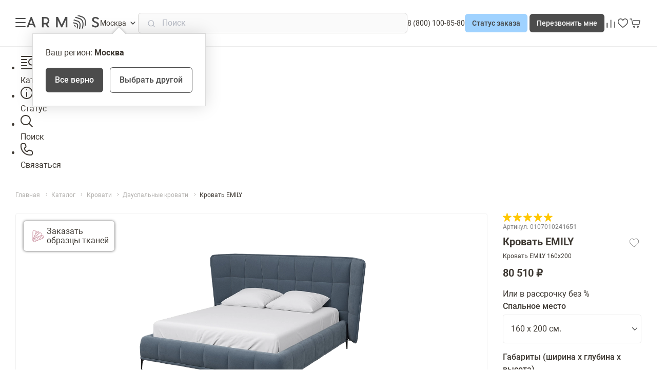

--- FILE ---
content_type: text/html; charset=UTF-8
request_url: https://armos-market.ru/catalog/dvuspalnye_krovati/krovat_emily/309871/
body_size: 46702
content:
<!DOCTYPE html>
<html lang="ru">

<head>
  <meta name="viewport" content="width=device-width, initial-scale=1.0">
  <meta http-equiv="X-UA-Compatible" content="ie=edge">
  <meta name="google-site-verification" content="19EgpU8oG-uMW_cb_16H5TfHHWhwyDbfgkssLVJrrLA">
  <meta name="facebook-domain-verification" content="r4d7al1t7gt3i2ik3px2wfzob4nlmn">
  <link rel="apple-touch-icon" sizes="76x76" href="/upload/resize_cache/webp/local/templates/main/favicon/apple-touch-icon.webp">
  <link rel="icon" type="image/png" sizes="32x32" href="/upload/resize_cache/webp/local/templates/main/favicon/favicon-32x32.webp">
  <link rel="icon" type="image/png" sizes="16x16" href="/upload/resize_cache/webp/local/templates/main/favicon/favicon-16x16.webp">
  <link rel="manifest" href="/local/templates/main/favicon/site.webmanifest">
  <link rel="mask-icon" href="/local/templates/main/favicon/safari-pinned-tab.svg" color="#5bbad5">
  <meta name="msapplication-TileColor" content="#00aba9">
  <meta name="theme-color" content="#ffffff">
  <meta name="google-site-verification" content="Dt3u23FW9uE0ZoIyMQFbocVPHn8GBJwqGzOgaaT6VyY">
  <meta name="google-site-verification" content="nZUrPpMiMyGga4XxKcT6S7QFNdHmn2NskRuaJ4FxAL4">
  <meta name="yandex-verification" content="65f70288c4387fa8">
  <meta name="yandex-verification" content="521b98d7f006f600">
  <meta name="yandex-verification" content="c9e31afd9d2009ee">
  <meta name="yandex-verification" content="43b4210bd478d2a0">
  <meta name="yandex-verification" content="8e504b67e649571d">
  <meta name="yandex-verification" content="b23c05210aaef4ea">
  <meta name="yandex-verification" content="cc181355dc8e2980">
  <meta name="yandex-verification" content="b23c05210aaef4ea">
  <meta name="yandex-verification" content="48996cf3e472c675">

  <link rel="canonical" href="https://armos-market.ru/catalog/dvuspalnye_krovati/krovat_emily/">
    <title>Кровать EMILY 160х200 - Купить по цене 80 510 ₽ в Москве от производителя</title>
  <meta http-equiv="Content-Type" content="text/html; charset=UTF-8">
<meta name="description" content="► Купить Кровать EMILY 160х200 в интернет-магазине Армос-Маркет ⏩ Цена 80 510 ₽ ⏩ Возможен заказ в кредит или рассрочку ⏩ Доставка по Москве и всей России ☎ Звоните 8 (800) 100-85-80">
<script  data-skip-moving="true">(function(w, d, n) {var cl = "bx-core";var ht = d.documentElement;var htc = ht ? ht.className : undefined;if (htc === undefined || htc.indexOf(cl) !== -1){return;}var ua = n.userAgent;if (/(iPad;)|(iPhone;)/i.test(ua)){cl += " bx-ios";}else if (/Windows/i.test(ua)){cl += ' bx-win';}else if (/Macintosh/i.test(ua)){cl += " bx-mac";}else if (/Linux/i.test(ua) && !/Android/i.test(ua)){cl += " bx-linux";}else if (/Android/i.test(ua)){cl += " bx-android";}cl += (/(ipad|iphone|android|mobile|touch)/i.test(ua) ? " bx-touch" : " bx-no-touch");cl += w.devicePixelRatio && w.devicePixelRatio >= 2? " bx-retina": " bx-no-retina";var ieVersion = -1;if (/AppleWebKit/.test(ua)){cl += " bx-chrome";}else if ((ieVersion = getIeVersion()) > 0){cl += " bx-ie bx-ie" + ieVersion;if (ieVersion > 7 && ieVersion < 10 && !isDoctype()){cl += " bx-quirks";}}else if (/Opera/.test(ua)){cl += " bx-opera";}else if (/Gecko/.test(ua)){cl += " bx-firefox";}ht.className = htc ? htc + " " + cl : cl;function isDoctype(){if (d.compatMode){return d.compatMode == "CSS1Compat";}return d.documentElement && d.documentElement.clientHeight;}function getIeVersion(){if (/Opera/i.test(ua) || /Webkit/i.test(ua) || /Firefox/i.test(ua) || /Chrome/i.test(ua)){return -1;}var rv = -1;if (!!(w.MSStream) && !(w.ActiveXObject) && ("ActiveXObject" in w)){rv = 11;}else if (!!d.documentMode && d.documentMode >= 10){rv = 10;}else if (!!d.documentMode && d.documentMode >= 9){rv = 9;}else if (d.attachEvent && !/Opera/.test(ua)){rv = 8;}if (rv == -1 || rv == 8){var re;if (n.appName == "Microsoft Internet Explorer"){re = new RegExp("MSIE ([0-9]+[\.0-9]*)");if (re.exec(ua) != null){rv = parseFloat(RegExp.$1);}}else if (n.appName == "Netscape"){rv = 11;re = new RegExp("Trident/.*rv:([0-9]+[\.0-9]*)");if (re.exec(ua) != null){rv = parseFloat(RegExp.$1);}}}return rv;}})(window, document, navigator);</script>


<link href="/bitrix/cache/css/s1/main/template_2ecca0ca8261967f5139966979a8a53c/template_2ecca0ca8261967f5139966979a8a53c_v1.css?17647733862493" type="text/css"  data-template-style="true" rel="stylesheet" >







<meta name="og:title" content="Кровать EMILY 160х200 - Купить по цене 80 510 ₽ в Москве от производителя">
<meta name="og:type" content="website">
<meta name="og:image" content="https://armos-market.ru/upload/resize_cache/webp/iblock/ad8/1100_980_0/7veyfgfx8ygyw1ve6vxixklu2318vdag.webp">
<meta name="og:url" content="https://armos-market.ru/catalog/dvuspalnye_krovati/krovat_emily/309871/">
<meta name="og:description" content="► Купить Кровать EMILY 160х200 в интернет-магазине Армос-Маркет ⏩ Цена 80 510 ₽ ⏩ Возможен заказ в кредит или рассрочку ⏩ Доставка по Москве и всей России ☎ Звоните 8 (800) 100-85-80">
<meta name="og:site_name" content="Армос Маркет">





  <link rel="preconnect" href="https://fonts.googleapis.com">
<link rel="preconnect" href="https://fonts.gstatic.com" crossorigin>
<link href="https://fonts.googleapis.com/css2?family=Manrope:wght@400..800&display=swap" rel="stylesheet">

    <link rel="preconnect" href="https://cdn.diginetica.net/">
  <link rel="preconnect" href="https://tracking.diginetica.net/">
  <link rel="preconnect" href="https://tracking-app.diginetica.net/">

           <link href="/local/templates/main/css/app.df089a0264472536225c.css" rel="stylesheet">            <!-- Код пикселя от stepFORM -->
  <script data-skip-moving defer src="https://stepform.io/notify/pixel/ct2y7q3q98pdnprw9uprtbpnhtjceucf"></script>
  <!-- Конец кода пикселя -->

    <script data-skip-moving>
      var digiScript = document.createElement('script');
      digiScript.src = '//cdn.diginetica.net/8194/client.js';
      digiScript.defer = true;
      digiScript.async = true;
      document.head.appendChild(digiScript);
  </script>

</head>

<body>
    
<header id="header" class="header" itemscope itemtype="https://schema.org/WPHeader">
  <div itemscope itemtype="http://schema.org/Organization">
    <meta itemprop="name" content="ООО Armos">
    <div itemprop="logo" itemscope itemtype="https://schema.org/ImageObject">
      <link itemprop="contentUrl" href="/upload/resize_cache/webp/local/templates/main/img/logo.webp">
      <meta itemprop="width" content="420">
      <meta itemprop="height" content="78">
    </div>
    <link itemprop="url"
          href="https://armos-market.ru">
    <div itemprop="address" itemscope itemtype="https://schema.org/PostalAddress">
      <meta itemprop="postalCode" content="153000">
      <meta itemprop="addressCountry" content="Россия">
      <meta itemprop="addressRegion" content="Ивановская область">
      <meta itemprop="addressLocality" content="Иваново">
      <meta itemprop="streetAddress" content="улица Зверева, д.13, оф. 031">
    </div>
    <a class="mgo-number" style="display:none" itemprop="telephone"
       href="tel:88001008580">8 (800) 100-85-80</a>
    <meta itemprop="email" content="service@armos-market.ru">
  </div>
      <div class="header__container">
    <div class="header__content">
      <div class="header__left">
        <div class="btn btn--outlined btn--icon-left btn--small" id="toggler">
          <div class="menu-icon">
            <span></span>
            <span></span>
            <span></span>
          </div>
        </div>
                  <a href="/" class="logo">
            <svg xmlns="http://www.w3.org/2000/svg" fill="#4c4c4c" viewBox="0 0 125 39">
  <g clip-rule="evenodd" fill-rule="evenodd" style="transform: translateY(6px)">
    <path
      d="M11.386 17.01H4.364l-1.425 3.853h-2.94l6.903-17.91h2.006l6.882 17.91h-2.96l-1.444-3.853zm-.933-2.53L7.895 7.674 5.337 14.48h5.116z"/>
    <path
      d="m35.714 15.178 3.642 5.684h-3.24l-3.281-5.091h-3.501v5.091h-2.88V2.953h6.652c.796-.01 1.586.147 2.325.462s1.41.781 1.976 1.372 1.017 1.294 1.323 2.07a6.65 6.65 0 0 1 .465 2.447 6.614 6.614 0 0 1-.925 3.458 6.135 6.135 0 0 1-2.556 2.374v.042zm-2.699-1.98c.465-.009.923-.12 1.346-.324a3.409 3.409 0 0 0 1.112-.864c.31-.365.547-.794.693-1.26a3.76 3.76 0 0 0 .16-1.446 3.753 3.753 0 0 0-.166-1.44 3.616 3.616 0 0 0-.695-1.25 3.396 3.396 0 0 0-1.11-.855 3.234 3.234 0 0 0-1.34-.319h-3.681v7.759h3.681z"/>
    <path
      d="M70.285 20.852h-2.9V8.415l-6.039 12.437h-1.675l-6.07-12.437v12.437h-2.869V2.953h3.461l6.29 13.347 6.29-13.347h3.512v17.899z"/>
    <path
      d="M124.84 16.036c0 3.482-3.009 4.964-6.109 4.964a8.563 8.563 0 0 1-3.579-.745 8.974 8.974 0 0 1-3.002-2.187l1.906-2.01a6.588 6.588 0 0 0 2.07 1.718 6.263 6.263 0 0 0 2.545.716c1.785 0 3.28-.688 3.28-2.34 0-1.65-1.635-2.117-4.143-3.291-2.087-.932-4.825-2.17-4.825-5.155 0-2.678 2.407-4.9 5.748-4.9a7.972 7.972 0 0 1 3.426.725 8.367 8.367 0 0 1 2.844 2.143l-1.836 1.937a6.732 6.732 0 0 0-2.098-1.647 6.419 6.419 0 0 0-2.537-.672c-1.224 0-2.648.678-2.648 2.181 0 1.789 1.856 2.551 3.782 3.334 2.648 1.059 5.176 2.392 5.176 5.187"/>
    <path
      d="M84.771 19.201c.04.56-.09 1.12-.371 1.598a12.158 12.158 0 0 1-2.78-3.948 3.39 3.39 0 0 1 .472-.084c.661-.05 1.314.178 1.815.634s.813 1.103.864 1.8z"/>
    <path
      d="M97.312 22.387c-.62.353-1.267.647-1.936.878l.933-6.022a12.759 12.759 0 0 0-.753-6.86 7.678 7.678 0 0 0-1.919-2.385 7.22 7.22 0 0 0-2.655-1.393l-7.635-2.54a11.54 11.54 0 0 1 1.445-1.482l6.721 2.233a8.857 8.857 0 0 1 3.283 1.738 9.426 9.426 0 0 1 2.355 2.972 14.666 14.666 0 0 1 .923 7.918v.053l-.762 4.9v-.01z"/>
    <path
      d="M102.19 16.936a12.784 12.784 0 0 1-2.007 3.101l.372-5.154c.416-2.5.137-5.074-.803-7.41a8.24 8.24 0 0 0-2.075-2.572 7.749 7.749 0 0 0-2.87-1.492L87.362.92a11.197 11.197 0 0 1 3.15-.92l4.795 1.608c1.277.357 2.47.988 3.505 1.853s1.892 1.946 2.514 3.175a15.566 15.566 0 0 1 1.003 8.404l-.14 1.895z"/>
    <path
      d="M92.215 23.816h-.26a10.4 10.4 0 0 1-1.526-.106l.943-6.118a6.978 6.978 0 0 0-.812-4.54c-.963-1.226-2.3-2.057-3.782-2.35l-5.819-1.863c.156-.606.35-1.2.582-1.779l5.738 1.832c1.892.392 3.589 1.485 4.785 3.08a8.853 8.853 0 0 1 1.124 5.832v.063l-.973 5.95z"/>
    <path
      d="M87.911 23.043c-.564-.227-1.11-.5-1.635-.815l.572-2.244c.4-1.831.431-2.974 0-3.694-.432-.72-1.575-1.207-3.481-1.672l-2.599-.646a11.694 11.694 0 0 1-.17-1.98l3.18.794c2.317.572 3.732 1.25 4.504 2.456.773 1.207.803 2.805.291 5.176l-.652 2.593-.01.032z"/>
  </g>
</svg>
          </a>
              </div>
      <div class="header__right">
        <ul class="header-menu">
          <li class="header-menu__item header-menu__item--location">
            <button class="header-menu__link location-btn">
                <span>
                  Москва                </span>
              <svg>
                <use xlink:href="/local/templates/main/img/symbol.svg#promo"></use>
              </svg>
            </button>
            <div class="location-popup js-location-popup">
              <div class="location-popup__text">Ваш регион: <strong>
                  Москва                </strong></div>
              <div class="location-popup__actions">
                <button class="btn btn--primary">Все верно</button>
                <button class="btn btn--outlined location-popup__link location-btn">Выбрать другой</button>
              </div>
            </div>
          </li>
          <li class="header-search">
            <form action="/search/" method="GET" id="search-form">
              <input class="header-search__input" type="text" name="q" placeholder="Поиск" id="search-input"
                     autocorrect="off" spellcheck="false" autocomplete="off">
              <svg class="header-search__icon">
                <use xlink:href="/local/templates/main/img/symbol.svg#search"></use>
              </svg>
            </form>
          </li>
          <li class="header-menu__item header-menu__item--phone">
            <a href="tel:88001008580"
               class="header-menu__link mgo-number">
              8 (800) 100-85-80            </a>
          </li>
          <li class="header-menu__item header-menu__item--callback">
            <div class="callback-buttons">
              <button class="callback-status-btn btn btn--small btn--blue">
                Статус заказа
              </button>
              <button class="callback-btn btn btn--small btn--gray">
                Перезвонить мне
              </button>
            </div>
          </li>
        </ul>
        <ul class="header-control">
          <li class="header-control__item header-control__item--search"
              data-search-trigger>
            <svg>
              <use xlink:href="/local/templates/main/img/symbol.svg#search"></use>
            </svg>
          </li>
          <li class="header-control__item header-control__item--compare">
            <a class="header-control__link" href="/compare"></a>
            <svg>
              <use xlink:href="/local/templates/main/img/symbol.svg#compare"></use>
            </svg>
            <div id="compare-list">
              <compare-list></compare-list>
            </div>
          </li>
          <li class="header-control__item favorite-btn">
            <svg>
              <use xlink:href="/local/templates/main/img/symbol.svg#heart"></use>
            </svg>
            <span class="favorite-count" data-quantity="0">0</span>
          </li>
          <li class="header-control__item cart-btn">
            <svg>
              <use xlink:href="/local/templates/main/img/symbol.svg#cart"></use>
            </svg>
            <span class="cart-count" data-quantity="0">0</span>
          </li>
        </ul>
      </div>
    </div>
  </div>
</header>
  <nav class="l-mobile-menu">
  <ul class="l-mobile-menu__list">
    <li class="l-mobile-menu__item is-active" id="toggler2">
      <div class="l-mobile-menu__icon">
        <svg width="32" height="32" viewBox="0 0 32 32" fill="none" xmlns="http://www.w3.org/2000/svg">
          <rect width="32" height="32" fill="white"/>
          <path
            d="M23 27C23.5523 27 24 27.4477 24 28C24 28.5523 23.5523 29 23 29H2C1.44772 29 1 28.5523 1 28C1 27.4477 1.44772 27 2 27H23Z"
            fill="currentColor"/>
          <path fill-rule="evenodd" clip-rule="evenodd"
                d="M16.9902 9.99023C19.6434 7.33704 23.9445 7.33704 26.5977 9.99023C29.0177 12.4103 29.2291 16.2002 27.2344 18.8613L30.7158 22.3428C31.0948 22.7218 31.0948 23.3368 30.7158 23.7158C30.3368 24.0948 29.7218 24.0948 29.3428 23.7158L25.8613 20.2344C23.2002 22.2291 19.4103 22.0177 16.9902 19.5977C14.337 16.9445 14.337 12.6434 16.9902 9.99023ZM25.2256 11.3623C23.3304 9.46716 20.2574 9.46716 18.3623 11.3623C16.4672 13.2574 16.4672 16.3304 18.3623 18.2256C20.2574 20.1207 23.3304 20.1207 25.2256 18.2256C27.1207 16.3304 27.1207 13.2574 25.2256 11.3623Z"
                fill="currentColor"/>
          <path
            d="M12 21C12.5523 21 13 21.4477 13 22C13 22.5523 12.5523 23 12 23H2C1.44772 23 1 22.5523 1 22C1 21.4477 1.44772 21 2 21H12Z"
            fill="currentColor"/>
          <path
            d="M12 15C12.5523 15 13 15.4477 13 16C13 16.5523 12.5523 17 12 17H2C1.44772 17 1 16.5523 1 16C1 15.4477 1.44772 15 2 15H12Z"
            fill="currentColor"/>
          <path
            d="M12 9C12.5523 9 13 9.44772 13 10C13 10.5523 12.5523 11 12 11H2C1.44772 11 1 10.5523 1 10C1 9.44772 1.44772 9 2 9H12Z"
            fill="currentColor"/>
          <path
            d="M23 3C23.5523 3 24 3.44772 24 4C24 4.55228 23.5523 5 23 5H2C1.44772 5 1 4.55228 1 4C1 3.44772 1.44772 3 2 3H23Z"
            fill="currentColor"/>
        </svg>
      </div>
      <div class="l-mobile-menu__text">Каталог</div>
    </li>
    <li class="l-mobile-menu__item callback-status-btn">
      <div class="l-mobile-menu__icon">
        <svg width="24" height="24" viewBox="0 0 24 24" fill="none" xmlns="http://www.w3.org/2000/svg">
          <path
            d="M12 10C12.5523 10 13 10.4071 13 10.9092V19.0908C13 19.5929 12.5523 20 12 20C11.4477 20 11 19.5929 11 19.0908V10.9092C11 10.4071 11.4477 10 12 10Z"
            fill="currentColor"/>
          <path
            d="M12 5C12.5523 5 13 5.44772 13 6C13 6.55228 12.5523 7 12 7C11.4477 7 11 6.55228 11 6C11 5.44772 11.4477 5 12 5Z"
            fill="currentColor"/>
          <path fill-rule="evenodd" clip-rule="evenodd"
                d="M12 0C18.6274 0 24 5.37258 24 12C24 18.6274 18.6274 24 12 24C5.37258 24 0 18.6274 0 12C0 5.37258 5.37258 0 12 0ZM12 2C6.47715 2 2 6.47715 2 12C2 17.5228 6.47715 22 12 22C17.5228 22 22 17.5228 22 12C22 6.47715 17.5228 2 12 2Z"
                fill="currentColor"/>
        </svg>
      </div>
      <div class="l-mobile-menu__text">Статус</div>
    </li>
    <li class="l-mobile-menu__item" data-search-trigger-mobile>
      <div class="l-mobile-menu__icon">
        <svg width="24" height="24" viewBox="0 0 24 24" fill="none" xmlns="http://www.w3.org/2000/svg">
          <path fill-rule="evenodd" clip-rule="evenodd"
                d="M10 0C15.5228 0 20 4.47715 20 10C20 12.4013 19.1529 14.6043 17.7422 16.3281L23.707 22.293L23.7764 22.3691C24.0963 22.7619 24.0729 23.3411 23.707 23.707C23.3411 24.073 22.7619 24.0963 22.3691 23.7764L22.293 23.707L16.3281 17.7422C14.6043 19.1529 12.4013 20 10 20C4.47715 20 0 15.5228 0 10C0 4.47715 4.47715 0 10 0ZM10 2C5.58172 2 2 5.58172 2 10C2 14.4183 5.58172 18 10 18C14.4183 18 18 14.4183 18 10C18 5.58172 14.4183 2 10 2Z"
                fill="currentColor"/>
        </svg>
      </div>
      <div class="l-mobile-menu__text">Поиск</div>
    </li>
    <li class="l-mobile-menu__item contact-btn">
      <div class="l-mobile-menu__icon">
        <svg width="24" height="24" viewBox="0 0 24 24" fill="none" xmlns="http://www.w3.org/2000/svg">
          <path fill-rule="evenodd" clip-rule="evenodd" d="M7.33984 0C9.07514 0.000140603 10.5648 1.21469 10.9248 2.89746L10.9561 3.0625L11.4688 6.13867C11.7521 7.83808 10.7562 9.48876 9.12305 10.0332L9.12402 10.0342L8.75293 10.1572L9.36719 12.4072C9.67322 13.5286 10.5193 14.4232 11.623 14.791L13.0762 15.2754L13.7461 14.2725C14.6061 12.9833 16.1752 12.3835 17.6602 12.7441L17.9551 12.8291L21.4922 14.0068C22.9897 14.5059 24 15.9077 24 17.4854V20.335C23.9996 22.3603 22.357 24 20.333 24H18.1104C8.26518 23.9995 0.254037 16.146 0.00585938 6.3623L0 5.89453V3.66504L0.00488281 3.47656C0.103459 1.53929 1.70604 0 3.66699 0H7.33984ZM3.66699 2L3.49609 2.00879C2.65579 2.0941 2.00017 2.80352 2 3.66602V5.89453C2.00002 14.6505 8.98944 21.7746 17.6953 21.9951L18.1113 22H20.333L20.5039 21.9912C21.2882 21.9116 21.9114 21.2888 21.9912 20.5049L22 20.334V17.4854C22 16.7683 21.5409 16.1311 20.8604 15.9043L17.3232 14.7266C16.6103 14.4891 15.827 14.7578 15.4102 15.3828L14.5996 16.5967C14.2087 17.1826 13.4954 17.4559 12.8203 17.292L12.6865 17.2539L10.9912 16.6885C9.36162 16.1454 8.08709 14.8728 7.53711 13.2598L7.4375 12.9336L6.74121 10.3799C6.50854 9.52687 6.98222 8.64005 7.82129 8.36035L8.49023 8.13672C9.19062 7.90338 9.61749 7.19575 9.49609 6.46777L8.9834 3.3916C8.85763 2.6388 8.23911 2.0746 7.49121 2.00684L7.33984 2H3.66699Z" fill="currentColor"/>
        </svg>
      </div>
      <div class="l-mobile-menu__text">Связаться</div>
    </li>
  </ul>
</nav>

  <div class="main-layout catalog-page">
    <aside class="sidebar" itemscope itemtype="https://schema.org/WPSideBar">
  <div class="sidebar__wrap">

        <div class="nav-mobile">
      <button class="nav-mobile__action nav-mobile__action--location location-btn">
        <span>Москва</span>
        <svg>
          <use xlink:href="/local/templates/main/img/symbol.svg#promo"></use>
        </svg>
      </button>
    </div>

        <nav class="nav" itemscope itemtype="https://schema.org/SiteNavigationElement">
      <ul class="nav__list">
                  <li class="nav__item" itemprop="name">
                        <a itemprop="url" href="/catalog/matrasy/" class="nav__link" data-section="matrasy_sub_271">
              Матрасы            </a>
          </li>
                  <li class="nav__item" itemprop="name">
                        <a itemprop="url" href="/catalog/krovati/" class="nav__link is-active" data-section="krovati_sub_309">
              Кровати            </a>
          </li>
                  <li class="nav__item" itemprop="name">
                        <a itemprop="url" href="/catalog/divany_i_kresla/" class="nav__link" data-section="divany_i_kresla_sub_519">
              Диваны            </a>
          </li>
                  <li class="nav__item" itemprop="name">
                        <a itemprop="url" href="/catalog/pufiki_i_banketki/" class="nav__link" data-section="pufiki_i_banketki_sub_1020">
              Пуфики и банкетки            </a>
          </li>
                  <li class="nav__item" itemprop="name">
                        <a itemprop="url" href="/catalog/podushki_i_odeyala/" class="nav__link" data-section="podushki_i_odeyala_sub_289">
              Подушки и одеяла            </a>
          </li>
                  <li class="nav__item" itemprop="name">
                        <a itemprop="url" href="/catalog/kresla_4/" class="nav__link" data-section="kresla_4_sub_913">
              Кресла            </a>
          </li>
                  <li class="nav__item" itemprop="name">
                        <a itemprop="url" href="/catalog/chistyashchie_sredstva_1/" class="nav__link" data-section="chistyashchie_sredstva_1_sub_914">
              Чистящие средства            </a>
          </li>
                  <li class="nav__item" itemprop="name">
                        <a itemprop="url" href="/catalog/tumbochki_i_komody/" class="nav__link" data-section="tumbochki_i_komody_sub_919">
              Тумбочки и Комоды            </a>
          </li>
                  <li class="nav__item" itemprop="name">
                        <a itemprop="url" href="/catalog/dekor/" class="nav__link" data-section="dekor_sub_1030">
              Декор            </a>
          </li>
              </ul>
    </nav>

        <div class="nav-mobile">
      <a href="/salons/moskva/" class="nav-mobile__action">
        Наши салоны
        <svg>
          <use xlink:href="/local/templates/main/img/symbol.svg#promo"></use>
        </svg>
      </a>
      <a href="/about/" class="nav-mobile__action">
        О компании
        <svg>
          <use xlink:href="/local/templates/main/img/symbol.svg#promo"></use>
        </svg>
      </a>
      <a href="/delivery/" class="nav-mobile__action">
        Доставка и оплата
        <svg>
          <use xlink:href="/local/templates/main/img/symbol.svg#promo"></use>
        </svg>
      </a>
      <a href="/exchange/" class="nav-mobile__action">
        Обмен и возврат
        <svg>
          <use xlink:href="/local/templates/main/img/symbol.svg#promo"></use>
        </svg>
      </a>
    </div>
  </div>

    <div class="sidebar__sections">
                  <div class="nav-section" id="matrasy_sub_271">

                    <div class="nav-section__header nav-section-close">
                        <span>Матрасы</span>
            <span class="nav-section__back">Назад</span>
          </div>

                    <div class="nav-section__links">
                                        <a href="/catalog/vse_matrasy/" class="nav-section__link">
                Все матрасы                              </a>
                                        <a href="/catalog/new_line/" class="nav-section__link">
                Ортопедические матрасы                              </a>
                                        <a href="/catalog/pruzhinnye_matrasy/" class="nav-section__link">
                Пружинные матрасы                              </a>
                                        <a href="/catalog/bespruzhinnye_matrasy/" class="nav-section__link">
                Беспружинные матрасы                              </a>
                                        <a href="/catalog/namatrasniki/" class="nav-section__link">
                Наматрасники                              </a>
                                        <a href="/catalog/mattress_in_stock/" class="nav-section__link">
                Матрасы в наличии                              </a>
                                        <a href="/catalog/children/" class="nav-section__link">
                Детские матрасы                              </a>
                      </div>

                      <div class="nav-section__categories">
                                                                                                              <div class="nav-section__category" data-section="category_sub_682">
                    По жесткости                    <svg>
                      <use xlink:href="/local/templates/main/img/symbol.svg#promo"></use>
                    </svg>
                  </div>
                                                                                <div class="nav-section__category" data-section="category_sub_683">
                    По размеру                    <svg>
                      <use xlink:href="/local/templates/main/img/symbol.svg#promo"></use>
                    </svg>
                  </div>
                                                                                <div class="nav-section__category" data-section="category_sub_684">
                    По высоте                    <svg>
                      <use xlink:href="/local/templates/main/img/symbol.svg#promo"></use>
                    </svg>
                  </div>
                                                                                <div class="nav-section__category" data-section="category_sub_685">
                    По наполнению                    <svg>
                      <use xlink:href="/local/templates/main/img/symbol.svg#promo"></use>
                    </svg>
                  </div>
                                                                                                                                                                                    </div>
                  </div>
                        <div class="nav-section" id="krovati_sub_309">

                    <div class="nav-section__header nav-section-close">
                        <span>Кровати</span>
            <span class="nav-section__back">Назад</span>
          </div>

                    <div class="nav-section__links">
                                        <a href="/catalog/krovati/" class="nav-section__link">
                Все кровати                              </a>
                                        <a href="/catalog/dvuspalnye_krovati/" class="nav-section__link is-active">
                Двуспальные кровати                              </a>
                                        <a href="/catalog/polutoraspalnye_krovati/" class="nav-section__link">
                Полутораспальные кровати                              </a>
                                        <a href="/catalog/odnospalnye_krovati/" class="nav-section__link">
                Односпальные кровати                              </a>
                                        <a href="/catalog/krovati_s_podemnym_mekhanizmom/" class="nav-section__link">
                Кровати с подъемным механизмом                              </a>
                                        <a href="/catalog/krovati_s_myagkim_izgolovem/" class="nav-section__link">
                Кровати с мягким изголовьем                              </a>
                                        <a href="/catalog/krovati_s_yashchikom_dlya_khraneniya/" class="nav-section__link">
                Кровати с ящиком для хранения                              </a>
                                        <a href="/catalog/nedorogie_krovati/" class="nav-section__link">
                Недорогие кровати                              </a>
                                        <a href="/catalog/krovati_dlya_podrostkov/" class="nav-section__link">
                Кровати для подростков                              </a>
                                        <a href="/catalog/detskie_krovati/" class="nav-section__link">
                Детские кровати                              </a>
                      </div>

                      <div class="nav-section__categories">
                                                                                                                                                            <div class="nav-section__category" data-section="category_sub_683">
                    По размеру                    <svg>
                      <use xlink:href="/local/templates/main/img/symbol.svg#promo"></use>
                    </svg>
                  </div>
                                                                                                                                                                                                                                                                                </div>
                  </div>
                        <div class="nav-section" id="divany_i_kresla_sub_519">

                    <div class="nav-section__header nav-section-close">
                        <span>Диваны</span>
            <span class="nav-section__back">Назад</span>
          </div>

                    <div class="nav-section__links">
                                        <a href="/catalog/divany_i_kresla/" class="nav-section__link">
                Все диваны                              </a>
                                        <a href="/catalog/uglovye_divany/" class="nav-section__link">
                Угловые диваны                              </a>
                                        <a href="/catalog/pryamye_divany/" class="nav-section__link">
                Прямые диваны                              </a>
                                        <a href="/catalog/divan_krovati/" class="nav-section__link">
                Диван-кровати                              </a>
                                        <a href="/catalog/divany_pryamye_evroknizhka/" class="nav-section__link">
                Диваны прямые еврокнижка                              </a>
                                        <a href="/catalog/divany_na_nozhkakh_raskladnye/" class="nav-section__link">
                Диваны на ножках раскладные                              </a>
                                        <a href="/catalog/detskie_divany/" class="nav-section__link">
                Детские диваны                              </a>
                                        <a href="/catalog/nedorogie_divany/" class="nav-section__link">
                Недорогие диваны                              </a>
                                        <a href="/catalog/malenkie_divany_1/" class="nav-section__link">
                Маленькие диваны                              </a>
                      </div>

                  </div>
                        <div class="nav-section" id="pufiki_i_banketki_sub_1020">

                    <div class="nav-section__header nav-section-close">
                        <span>Пуфики и банкетки</span>
            <span class="nav-section__back">Назад</span>
          </div>

                    <div class="nav-section__links">
                                        <a href="/catalog/pufiki_i_banketki/" class="nav-section__link">
                Все пуфики и банкетки                              </a>
                                        <a href="/catalog/pufiki_2/" class="nav-section__link">
                Пуфики                              </a>
                                        <a href="/catalog/banketki/" class="nav-section__link">
                Банкетки                              </a>
                      </div>

                  </div>
                        <div class="nav-section" id="podushki_i_odeyala_sub_289">

                    <div class="nav-section__header nav-section-close">
                        <span>Подушки и одеяла</span>
            <span class="nav-section__back">Назад</span>
          </div>

                    <div class="nav-section__links">
                                        <a href="/catalog/podushki_i_odeyala/" class="nav-section__link">
                Все подушки                              </a>
                                        <a href="/catalog/anatomicheskie_podushki/" class="nav-section__link">
                Анатомические подушки                              </a>
                                        <a href="/catalog/podushki_s_effektom_pamyati/" class="nav-section__link">
                Подушки с эффектом памяти                              </a>
                                        <a href="/catalog/podushki_s_okhlazhdayushchim_effektom/" class="nav-section__link">
                Подушки с охлаждающим эффектом                              </a>
                                        <a href="/catalog/pukhovye_podushki/" class="nav-section__link">
                Пуховые подушки                              </a>
                                        <a href="/catalog/detskie_podushki/" class="nav-section__link">
                Детские подушки                              </a>
                                        <a href="/catalog/dekorativnye_podushki_1/" class="nav-section__link">
                Декоративные подушки                              </a>
                                        <a href="/catalog/vse_odeyala/" class="nav-section__link">
                Все одеяла                              </a>
                      </div>

                  </div>
                        <div class="nav-section" id="kresla_4_sub_913">

                    <div class="nav-section__header nav-section-close">
                        <span>Кресла</span>
            <span class="nav-section__back">Назад</span>
          </div>

                    <div class="nav-section__links">
                                        <a href="/catalog/kresla_4/" class="nav-section__link">
                Все кресла                              </a>
                                        <a href="/catalog/kresla_1/" class="nav-section__link">
                Кресла                              </a>
                      </div>

                  </div>
                        <div class="nav-section" id="chistyashchie_sredstva_1_sub_914">

                    <div class="nav-section__header nav-section-close">
                        <span>Чистящие средства</span>
            <span class="nav-section__back">Назад</span>
          </div>

                    <div class="nav-section__links">
                                        <a href="/catalog/chistyashchie_sredstva_1/" class="nav-section__link">
                Все чистящие средства                              </a>
                      </div>

                  </div>
                        <div class="nav-section" id="tumbochki_i_komody_sub_919">

                    <div class="nav-section__header nav-section-close">
                        <span>Тумбочки и Комоды</span>
            <span class="nav-section__back">Назад</span>
          </div>

                    <div class="nav-section__links">
                                        <a href="/catalog/tumbochki_i_komody/" class="nav-section__link">
                Все тумбочки и комоды                              </a>
                                        <a href="/catalog/tumbochki/" class="nav-section__link">
                Тумбочки                              </a>
                                        <a href="/catalog/komody_2/" class="nav-section__link">
                Комоды                              </a>
                                        <a href="/catalog/stekla_dlya_tumb/" class="nav-section__link">
                Стекла для тумб                              </a>
                                        <a href="/catalog/stekla_dlya_komodov/" class="nav-section__link">
                Стекла для комодов                              </a>
                                        <a href="/catalog/organayzery_dlya_krovati_2/" class="nav-section__link">
                Органайзер                              </a>
                      </div>

                  </div>
                        <div class="nav-section" id="dekor_sub_1030">

                    <div class="nav-section__header nav-section-close">
                        <span>Декор</span>
            <span class="nav-section__back">Назад</span>
          </div>

                    <div class="nav-section__links">
                                        <a href="/catalog/dekor_1/" class="nav-section__link">
                Декор                              </a>
                      </div>

                  </div>
            </div>

    <div class="sidebar__categories">
                            <div class="nav-section nav-section--cat" data-section="category_sub_682">

                        <div class="nav-section__header nav-section-close">
              <span>По жесткости</span>
              <span class="nav-section__back">Назад</span>
            </div>

                        <div class="nav-section__links">
                                              <a href="/catalog/zhestkie_matrasy/" class="nav-section__link">
                  Жесткие                                  </a>
                                              <a href="/catalog/sredney_zhestkosti/" class="nav-section__link">
                  Средней жесткости                                  </a>
                                              <a href="/catalog/raznaya_zhestkost_storon/" class="nav-section__link">
                  Разная жесткость сторон                                  </a>
                                              <a href="/catalog/myagkie_matrasy/" class="nav-section__link">
                  Мягкие                                  </a>
                          </div>

                                  </div>
                  <div class="nav-section nav-section--cat" data-section="category_sub_685">

                        <div class="nav-section__header nav-section-close">
              <span>По наполнению</span>
              <span class="nav-section__back">Назад</span>
            </div>

                        <div class="nav-section__links">
                                              <a href="/catalog/kokosovye/" class="nav-section__link">
                  Кокосовые                                      <span>
                      Натуральный наполнитель из кокосовой койры с пропиткой из латекса                    </span>
                                  </a>
                                              <a href="/catalog/ortopena/" class="nav-section__link">
                  Ортопена                                      <span>
                      Экологически чистый материал с ячеистой структурой                    </span>
                                  </a>
                                              <a href="/catalog/s_effektom_pamyati/" class="nav-section__link">
                  С эффектом памяти                                      <span>
                      Высокотехнологичный современный наполнитель с пористой структурой                    </span>
                                  </a>
                                              <a href="/catalog/iz_lateksa/" class="nav-section__link">
                  Из латекса                                      <span>
                      Эластичный и упругий материал, способный выдерживать большое давление                    </span>
                                  </a>
                          </div>

                                  </div>
                  <div class="nav-section nav-section--cat" data-section="category_sub_684">

                        <div class="nav-section__header nav-section-close">
              <span>По высоте</span>
              <span class="nav-section__back">Назад</span>
            </div>

                        <div class="nav-section__links">
                                              <a href="/catalog/vysokie_matrasy/" class="nav-section__link">
                  Высокие                                  </a>
                                              <a href="/catalog/tonkie_matrasy_na_divan_ili_krovat/" class="nav-section__link">
                  Тонкие на диван или кровать                                  </a>
                          </div>

                                  </div>
                  <div class="nav-section nav-section--cat" data-section="category_sub_683">

                        <div class="nav-section__header nav-section-close">
              <span>По размеру</span>
              <span class="nav-section__back">Назад</span>
            </div>

                        <div class="nav-section__links">
                                              <a href="/catalog/odnospalnye_matrasy/" class="nav-section__link">
                  Односпальные                                  </a>
                                              <a href="/catalog/polutorospalnye_matrasy/" class="nav-section__link">
                  Полутороспальные                                  </a>
                                              <a href="/catalog/dvuspalnye_matrasy/" class="nav-section__link">
                  Двуспальные                                  </a>
                          </div>

                                  </div>
                                          <div class="nav-section nav-section--cat" data-section="category_sub_683">

                        <div class="nav-section__header nav-section-close">
              <span>По размеру</span>
              <span class="nav-section__back">Назад</span>
            </div>

                        <div class="nav-section__links">
                                              <a href="/catalog/krovati_s_metallicheskim_karkasom_1/" class="nav-section__link">
                  Кровати с металлическим каркасом                                  </a>
                          </div>

                                  </div>
                                                                                          </div>
</aside>
    <div class="main-layout__container main-content--second">
      <main class="main-layout__content">
                  <div class="container">
            <div class="top-line">
              <ul class="breadcrumbs" itemscope="" itemtype="http://schema.org/BreadcrumbList"><li class="breadcrumbs__item" itemprop="itemListElement" itemscope="" itemtype="http://schema.org/ListItem"><a itemprop="item" href="/" class="breadcrumbs__link"><span itemprop="name">Главная</span><meta  itemprop="position" content="1"></a></li><li class="breadcrumbs__item" itemprop="itemListElement" itemscope="" itemtype="http://schema.org/ListItem"><a itemprop="item" href="/catalog/" class="breadcrumbs__link"><span itemprop="name">Каталог</span><meta  itemprop="position" content="2"></a></li><li class="breadcrumbs__item" itemprop="itemListElement" itemscope="" itemtype="http://schema.org/ListItem"><a itemprop="item" href="/catalog/krovati/" class="breadcrumbs__link"><span itemprop="name">Кровати</span><meta  itemprop="position" content="3"></a></li><li class="breadcrumbs__item" itemprop="itemListElement" itemscope="" itemtype="http://schema.org/ListItem"><a itemprop="item" href="/catalog/dvuspalnye_krovati/" class="breadcrumbs__link"><span itemprop="name">Двуспальные кровати</span><meta  itemprop="position" content="4"></a></li><li class="breadcrumbs__item" itemprop="itemListElement" itemscope="" itemtype="http://schema.org/ListItem"><span itemprop="name">Кровать EMILY</span><meta  itemprop="position" content="5"></li></ul>            </div>
                      
<div itemscope="" itemtype="http://schema.org/Product">
  <div class="catalog-item-det">
  <div class="catalog-det">
    <meta itemprop="name" content="Кровать EMILY">
<meta itemprop="brand" content="ARMOS">
<meta itemprop="sku" content="0107010241651">
<meta itemprop="image" content="https://armos-market.ru/upload/resize_cache/webp/iblock/ad8/7veyfgfx8ygyw1ve6vxixklu2318vdag.webp">
    <div class="ph-catalog">
      <div class="ph-catalog__photo-wrap">
        
<div class="ph-catalog__photo-carusel splide">
  <div class="splide__track">
    <div class="splide__list gallery">
                        <div class="splide__slide">
            <img class="ph-catalog__photo video-slide"
              data-splide-lazy="" alt="Кровать EMILY">
            <button class="ph-catalog__video-btn ph-catalog__video-btn--big js-about-ytb"
              data-video-src="https://vk.com/video_ext.php?oid=-167045602&id=456239563">
              <span class="ph-catalog__video-icon"></span>
            </button>
          </div>
                                          <div class="splide__slide gallery-item" data-src="/upload/resize_cache/webp/iblock/ad8/1680_1050_0/7veyfgfx8ygyw1ve6vxixklu2318vdag.webp" data-thumb="/upload/resize_cache/webp/iblock/ad8/1100_980_0/7veyfgfx8ygyw1ve6vxixklu2318vdag.webp">
          <img class="ph-catalog__photo" data-splide-lazy="/upload/resize_cache/webp/iblock/ad8/1100_980_0/7veyfgfx8ygyw1ve6vxixklu2318vdag.webp" alt="Кровать EMILY">
        </div>
                      <div class="splide__slide gallery-item" data-src="/upload/resize_cache/iblock/2ba/1680_1050_0/ipqic5ujc1b4hyx01sv3c15e452b5kbg.webp" data-thumb="/upload/resize_cache/iblock/2ba/1100_980_0/ipqic5ujc1b4hyx01sv3c15e452b5kbg.webp">
          <img class="ph-catalog__photo" data-splide-lazy="/upload/resize_cache/iblock/2ba/1100_980_0/ipqic5ujc1b4hyx01sv3c15e452b5kbg.webp" alt="Кровать EMILY">
        </div>
                      <div class="splide__slide gallery-item" data-src="/upload/resize_cache/iblock/6c9/1680_1050_0/g8wzhv59u8z0kittu6vyeacqzqgyk17u.webp" data-thumb="/upload/resize_cache/iblock/6c9/1100_980_0/g8wzhv59u8z0kittu6vyeacqzqgyk17u.webp">
          <img class="ph-catalog__photo" data-splide-lazy="/upload/resize_cache/iblock/6c9/1100_980_0/g8wzhv59u8z0kittu6vyeacqzqgyk17u.webp" alt="Кровать EMILY">
        </div>
                      <div class="splide__slide gallery-item" data-src="/upload/resize_cache/iblock/e51/1680_1050_0/mquwba61ok5rmi7ozpnxw3lef80szp7o.webp" data-thumb="/upload/resize_cache/iblock/e51/1100_980_0/mquwba61ok5rmi7ozpnxw3lef80szp7o.webp">
          <img class="ph-catalog__photo" data-splide-lazy="/upload/resize_cache/iblock/e51/1100_980_0/mquwba61ok5rmi7ozpnxw3lef80szp7o.webp" alt="Кровать EMILY">
        </div>
                      <div class="splide__slide gallery-item" data-src="/upload/resize_cache/iblock/7f3/1680_1050_0/0whqck1srxc8i0uzm7a088tss8haw8f7.webp" data-thumb="/upload/resize_cache/iblock/7f3/1100_980_0/0whqck1srxc8i0uzm7a088tss8haw8f7.webp">
          <img class="ph-catalog__photo" data-splide-lazy="/upload/resize_cache/iblock/7f3/1100_980_0/0whqck1srxc8i0uzm7a088tss8haw8f7.webp" alt="Кровать EMILY">
        </div>
                      <div class="splide__slide gallery-item" data-src="/upload/resize_cache/iblock/18a/1680_1050_0/thlnp1x4o7cekke1pipn30fqdcydgpny.webp" data-thumb="/upload/resize_cache/iblock/18a/1100_980_0/thlnp1x4o7cekke1pipn30fqdcydgpny.webp">
          <img class="ph-catalog__photo" data-splide-lazy="/upload/resize_cache/iblock/18a/1100_980_0/thlnp1x4o7cekke1pipn30fqdcydgpny.webp" alt="Кровать EMILY">
        </div>
                      <div class="splide__slide gallery-item" data-src="/upload/resize_cache/iblock/9bd/1680_1050_0/9answqrddd507rv2b8f2z7n3ug3l30fc.webp" data-thumb="/upload/resize_cache/iblock/9bd/1100_980_0/9answqrddd507rv2b8f2z7n3ug3l30fc.webp">
          <img class="ph-catalog__photo" data-splide-lazy="/upload/resize_cache/iblock/9bd/1100_980_0/9answqrddd507rv2b8f2z7n3ug3l30fc.webp" alt="Кровать EMILY">
        </div>
                      <div class="splide__slide gallery-item" data-src="/upload/resize_cache/iblock/882/1680_1050_0/50a1tmmirstpm2ct4do81rg64lnm8uyj.webp" data-thumb="/upload/resize_cache/iblock/882/1100_980_0/50a1tmmirstpm2ct4do81rg64lnm8uyj.webp">
          <img class="ph-catalog__photo" data-splide-lazy="/upload/resize_cache/iblock/882/1100_980_0/50a1tmmirstpm2ct4do81rg64lnm8uyj.webp" alt="Кровать EMILY">
        </div>
                      <div class="splide__slide gallery-item" data-src="/upload/resize_cache/webp/iblock/ca3/1680_1050_0/iwp5qitz5b4qoz2ttv9wk7vr4sgighbk.webp" data-thumb="/upload/resize_cache/webp/iblock/ca3/1100_980_0/iwp5qitz5b4qoz2ttv9wk7vr4sgighbk.webp">
          <img class="ph-catalog__photo" data-splide-lazy="/upload/resize_cache/webp/iblock/ca3/1100_980_0/iwp5qitz5b4qoz2ttv9wk7vr4sgighbk.webp" alt="Кровать EMILY">
        </div>
          </div>
  </div>
</div>
                
      <a class="tissue-sample" href="/fabrics/">
      <svg class="tissue-sample__icon">
        <use xlink:href="/local/templates/main/img/symbol.svg#tissue-sample"></use>
      </svg>
      <span class="tissue-sample__text">Заказать
        образцы тканей</span>
    </a>
        </div>
      <div class="ph-catalog__carusel-wrap">
        
<div class="ph-catalog__carusel splide">
  <div class="splide__arrows catalog-carusel-arrows">
    <button class="splide__arrow splide__arrow--prev">
      <svg aria-disabled="true">
        <use xlink:href="/local/templates/main/img/symbol.svg#arrow-clear"></use>
      </svg>
    </button>
    <button class="splide__arrow splide__arrow--next">
      <svg aria-disabled="true">
        <use xlink:href="/local/templates/main/img/symbol.svg#arrow-clear"></use>
      </svg>
    </button>
  </div>
  <div class="splide__track">
    <div class="splide__list">
                        <div class="ph-catalog__carusel-item splide__slide" style="background-image: url()">
            <div class="ph-catalog__video-btn">
              <span class="ph-catalog__video-icon"></span>
            </div>
          </div>
                                          <div class="ph-catalog__carusel-item splide__slide" style="background-image: url(/upload/resize_cache/webp/iblock/ad8/155_75_0/7veyfgfx8ygyw1ve6vxixklu2318vdag.webp)"></div>
                      <div class="ph-catalog__carusel-item splide__slide" style="background-image: url(/upload/resize_cache/iblock/2ba/155_75_0/ipqic5ujc1b4hyx01sv3c15e452b5kbg.webp)"></div>
                      <div class="ph-catalog__carusel-item splide__slide" style="background-image: url(/upload/resize_cache/iblock/6c9/155_75_0/g8wzhv59u8z0kittu6vyeacqzqgyk17u.webp)"></div>
                      <div class="ph-catalog__carusel-item splide__slide" style="background-image: url(/upload/resize_cache/iblock/e51/155_75_0/mquwba61ok5rmi7ozpnxw3lef80szp7o.webp)"></div>
                      <div class="ph-catalog__carusel-item splide__slide" style="background-image: url(/upload/resize_cache/iblock/7f3/155_75_0/0whqck1srxc8i0uzm7a088tss8haw8f7.webp)"></div>
                      <div class="ph-catalog__carusel-item splide__slide" style="background-image: url(/upload/resize_cache/iblock/18a/155_75_0/thlnp1x4o7cekke1pipn30fqdcydgpny.webp)"></div>
                      <div class="ph-catalog__carusel-item splide__slide" style="background-image: url(/upload/resize_cache/iblock/9bd/155_75_0/9answqrddd507rv2b8f2z7n3ug3l30fc.webp)"></div>
                      <div class="ph-catalog__carusel-item splide__slide" style="background-image: url(/upload/resize_cache/iblock/882/155_75_0/50a1tmmirstpm2ct4do81rg64lnm8uyj.webp)"></div>
                      <div class="ph-catalog__carusel-item splide__slide" style="background-image: url(/upload/resize_cache/webp/iblock/ca3/155_75_0/iwp5qitz5b4qoz2ttv9wk7vr4sgighbk.webp)"></div>
          </div>
  </div>
</div>
      </div>
    </div>
    <div class="prod-aside" itemprop="offers" itemscope="" itemtype="http://schema.org/Offer">
      <div class="prod-aside__info-block">
                  <div class="in-stock ">В наличии</div>
                                    <div class="prod-aside__rating">
            
<div class="rating rating--normal">
  <div class="rating-static">
    <span class="rew-width" style="width: 100%"></span>
  </div>
</div>
          </div>
          <div class="prod-aside__articul" data-copy="0107010241651">Артикул: 01070102<strong>41651</strong></div>
                <div class="prod-aside__title">
  Кровать EMILY    <button class="card__wishlist" data-id="309762"
    data-tooltip="Добавить товар в избранное">
    <svg>
      <use xlink:href="/local/templates/main/img/symbol.svg#card-heart"></use>
    </svg>
  </button>
</div>
<h1 class="prod-aside__sub-title">
  Кровать EMILY   160х200</h1>
        <div class="detail-price">
  <div class="detail-price__wrap detail-price__wrap--disc">
    <div class="detail-price__disc">
      80 510 ₽    </div>
                <meta itemprop="price" content="80510.00">
      </div>

</div>

<meta itemprop="priceCurrency" content="RUB">
<link itemprop="availability" href="http://schema.org/InStock">

<div class="detail-price-hint">
  <span>Или в рассрочку без %</span>
</div>
              </div>
      <div class="prod-aside__block-form">
        <form action="" id="item-form">
          <input type="hidden" name="item-id" value="309762">
          <input type="hidden" name="offers-list" value="309825|309845|309865|309841|314016|309833|323717|314014|309835|309837|309855|323716|309861|314020|309857|314018|309853|309875|309877|314022|323721|309881|314024|309873|325745|309831|309829|309827|309847|309851|325749|309849|309871|309867|325747|309869|317267|317259|309839|324998|309823|309859|324997|309843|309826|309846|309863|317265|309879|325001|309866|309834|309842|314017|323718|309836|309838|314015|309862|323720|309858|309854|309856|314021|314019|309878|323719|309882|309876|314023|309874|314025|325746|309832|309830|309828|309848|325748|309852|309850|309870|309868|309872|325750|317257|317254|309840|317263|309824|325002|317258|309844|309860|325000|317264|309864|309880|324999|317266|317252|317262|317261|317255|317251|317268|317256|317253|317260">

            
      <div class="activity">
      <div class="activity__item">
        <label for="razmer">Спальное место</label>
        <select name="razmer" id="razmer" class="offer-select form-input" >
                      <option value="120 x 200 см." >120 x 200 см.</option>
                      <option value="140 x 200 см." >140 x 200 см.</option>
                      <option value="160 x 200 см." selected>160 x 200 см.</option>
                  </select>
      </div>
    </div>
    <div class="activity">
      <div class="activity__item">
        <label>Габариты (ширина х глубина х высота)</label>
        <input type="text" value="270 x 224 x 129 см" disabled class="form-input gabblock">
      </div>
    </div>
              
  <div class="activity">
    <div class="activity__item">
      <label for="decor">Декор</label>
      <select name="decor" id="decor" class="offer-select form-input" disabled>
                  <option value="утяжка" selected>утяжка</option>
              </select>
    </div>
  </div>
                                          <div class="activity">
    <div class="activity__item">
      <label for="pod-mech" class="custom-check" data-tooltip="Подъемные механизмы позволяют расширить функции кроватей и высвободить за счет этого часть жилой площадь дома, добавляя кровати возможность хранения домашних вещей, белья и одежды. Короб для нее размещается под поднимающимся ложем. Такое решение может избавить от необходимости приобретать шкаф для белья, позволяя сэкономить деньги и площадь спальни.">
        <input type="checkbox" id="pod-mech" class="custom-check__input" name="pod-mech" value="Да" >
        <span class="custom-check__checkbox"></span><span>Подъемный механизм</span>
      </label>
    </div>
  </div>
              <div class="activity">
    <div class="activity__item">
      <label for="obivka">Цвет</label>
      <div class="activity__trait form-input tissue-btn">
        <span class="activity__trait-bg" style="background-color:#fff; background-image: url(/upload/resize_cache/webp/uf/0ff/70_70_0/gi9blf5q2cnpa9xntq8vthasaf4wjfhh.webp);"></span>
        <span class="activity__trait-text">Искусственная шерсть LAMA</span>
      </div>
    </div>
    <input id="obivka" type="hidden" name="obivka" value="color_23" class="ch-input">
  </div>
        </form>
      </div>
      <div class="prod-aside__btns-wrap">
  <div class="prod-aside__btn">
    <button class="btn btn--gray cartAddBtn" data-price="80510" data-item-id="309871" data-color-id="23">В корзину</button>
  </div>
  <div class="prod-aside__btn">
    <button class="btn buy-one-click-btn" data-price="80510" data-item-id="309871" data-color-id="23">Купить в один клик</button>
  </div>
  </div>
      <div class="prod-aside__bot-block">
  <div class="delivery-price">
              <div class="delivery-js" data-calc-item="309762" data-calc-offer="309871" data-calc-type="Кровать" data-calc-price="80510">
        <svg class="delivery-price__icon">
          <use xlink:href="/local/templates/main/img/symbol.svg#delivery"></use>
        </svg>
        <span class="delivery-price__desc">Узнать стоимость доставки</span>
      </div>
              <div class="map-js">
        <svg class="delivery-price__icon">
          <use xlink:href="/local/templates/main/img/symbol.svg#eye"></use>
        </svg>
        <span class="delivery-price__desc">На подиуме
          <span class="delivery-price__colored">в 1 шоуруме</span>
        </span>
      </div>
      </div>
</div>
    </div>
  </div>
</div>
  <div id="catalog-detail">
        <section class="product-info">
      <div class="tabs">
        <div class="tabs__bar">
          <div class="tabs__controls" data-event="description" href="#item_desc">Описание</div>
          <div class="tabs__controls" data-event="characteristics" href="#item_props">Характеристики</div>
          <div class="tabs__controls" data-event="comment" href="#item_rew">Отзывы (1)</div>
          <div class="tabs__controls" data-event="delivery" href="#item_delivery">Условия доставки</div>
          <div class="tabs__controls" data-event="guaranty" href="#item_garant">Гарантия и возврат</div>
        </div>
        <div class="tabs__content">
          <div class="tabs__section is-active"
            id="item_desc" data-name="description">
            <div class="product-info__desc">
                                          <div itemprop="description">
                <p>Кровать <strong>EMILY</strong>  - бриллиант в ассортименте ARMOS. Модель с ярко выраженным индивидуальным стилем, сочетание практичности и высокой мебельной моды, строгая и элегантная. Надежная фурнитура и продуманная конструкция гарантируют долгий срок службы.</p>
<p><i>*Габаритная ширина указана по верхнему краю изголовья, с учетом положения, когда боковые элементы изголовья полностью разложены.
Их положение регулируется ремешком, расположенным в нижней части. В положении, как на фото, габарит изголовья меньше примерно на 34 см.</i></p>
<br>
<i>*У мебельных тканей, особенно текстурных (например, микровелюр Crush) воспринимаемый цвет может отличаться в зависимости от партии. При заказе нескольких изделий для идеального совпадения оттенков настоятельно рекомендуем приобретать изделия одновременно </i>
<br>
<i> **Обратите внимание, что основание кровати является цельносварным (неразборным). Перед покупкой обязательно убедитесь, что габариты дверных проемов позволяют легко доставить изделие в помещение</i>
<br>
<div class="sn-desc-block sn-desc-block--left">
 <img alt="55.jpg" src="/upload/resize_cache/webp/upload/medialibrary/d52/d8imd7i2syhlf7r89k8y2pbzn5aydj8f.webp">
	<div class="sn-desc-block__desc">
		<h3>Опция «Подъемный механизм»</h3>
		 Если в спальне мало места, на помощь придет кровать с подъемным механизмом. ПМ легок в управлении, а вместительный короб внутри кровати подойдет для хранения подушек, белья и других вещей. В бельевом ящике нет поперечных перегородок - это позволяет разместить длинные предметы. Две мягкие тканевые ручки облегчают процесс подъема основания.<br>
	</div>
</div>
<div class="sn-desc-block sn-desc-block--right">
 <img alt="отв.jpg" src="/upload/resize_cache/webp/upload/medialibrary/f6b/f6b689f62ce0fbf2f50bfb9b09439dbb.webp">
	<div class="sn-desc-block__desc">
		<h3>Прочное дно</h3>
		 Дно бельевого ящика (в кровати с подъемным механизмом) изготовлено из ламинированного МДФ толщиной 10 мм. Оно очень прочное - способно выдержать предметы весом до 50 кг. Дно снабжено ручками и легко сдвигается для удобства уборки под кроватью. Стенки и дно ящика имеют практичный серый цвет и меньше подвержены загрязнению.
	</div>
</div><div class="sn-desc-block sn-desc-block--left">
 <img alt="izgol_tailor.jpg" src="/upload/resize_cache/webp/upload/medialibrary/535/eq9wj7r3jfcsx2it9pormvuv5cgdfn74.webp">
	<div class="sn-desc-block__desc">
		<h3>Мягкое изголовье </h3>
		Кровать с мягким изголовьем создаст в спальне уютную обстановку К такой поверхности удобно прислониться и расположиться полулежа, для чтения книги или общения с любимым гаджетом. А боковые изгибы изголовья подарят чувство спокойствия и защищенности<br>. <br>
	</div>
</div>
<div class="sn-desc-block sn-desc-block--right ">
 <img alt="arti2_mruchki.jpg" src="/upload/resize_cache/webp/upload/medialibrary/698/6983532659709e1ee744150c82c0b299.webp">
	<div class="sn-desc-block__desc">
		<h3>Опция "Мягкие ручки" </h3>
		Подъемный механизм снабжен двумя удобными тканевыми ручками. Они облегчают процесс подъема основания. Ручки изготовлены из ткани обивки и не портят внешний вид кровати. <br>
	</div>
</div>
<div class="sn-desc-block sn-desc-block--left">
 <img alt="arti2_nadcelosn.jpg" src="/upload/resize_cache/webp/upload/medialibrary/28f/28f13912729b2e335e2278a0f340c574.webp">
	<div class="sn-desc-block__desc">
		<h3>Надёжное цельносварное основание </h3>
		Кровать, имеющая в своей основе цельносварное металлическое основание, обладает высокой прочностью. Такое основание не скрипит и не ломается при эксплуатации. <br>
	</div>
</div>
<div class="sn-desc-block sn-desc-block--right ">
 <img alt="arti2_nakllam.jpg" src="/upload/resize_cache/webp/upload/medialibrary/23c/23c47a4d67799ff538e5bc203ac3e4c6.webp">
	<div class="sn-desc-block__desc">
		<h3>Накладные ламели </h3>
		Изогнутая форма ламелей придает основанию спального места большую прочность и дополняет полезные свойства матраса. Конструкция с накладными ламелями сохраняет больше металла в раме основания - это максимально надежно и долговечно. Ламели изготовлены из березы. Натуральный материал не вызывает аллергии и безопасен для здоровья. <br>
	</div>
</div>
<div class="sn-desc-block sn-desc-block--left">
 <img alt="uborka_tailor.jpg" src="/upload/resize_cache/webp/upload/medialibrary/005/xkice3z6dok6ia7sig2g0d9q3tybu9ts.webp">
	<div class="sn-desc-block__desc">
		<h3>Легкая уборка </h3>
		Благодаря высоким опорам (15см), у Вас не возникнет проблем с уборкой под кроватью. Под такую кровать с легкостью сможет проехать робот-пылесос.  <br>
	</div>
</div>
<div class="sn-desc-block sn-desc-block-- right">
<img alt="bolty_tailor.jpg" src="/upload/resize_cache/webp/upload/medialibrary/9ad/fpl2rpgzlt8lxiwtd1ebacbp47lx5vwh.webp">
	<div class="sn-desc-block__desc">
		<h3>Сборка на болтах </h3>
		Все элементы кровати закреплены прочными металлическими болтами, что придает конструкции надежность и долговечность. <br>
	</div>
</div>
<div class="sn-desc-block sn-desc-block--left">
<img alt="dempher_tailor.JPG" src="/upload/resize_cache/webp/upload/medialibrary/51f/edbyuf9r9tcfsdryima9d7pyd64838s7.webp">
	<div class="sn-desc-block__desc">
		<h3>Демпферы для предотвращения стуков</h3>
		Элементы кровати, на которые опирается основание, оснащены демпферами для предотвращения стуков. Поэтому, несмотря на обилие внутренних металлических деталей, кровать с подъемным механизмом практически бесшумна. <br>
	</div>
</div>
              </div>
            </div>
          </div>
          <div class="tabs__section" id="item_props"
            data-name="characteristics">
            <div class="product-info__props">
                              <dl class="product-prop">
                  <dt class="product-prop__name">
                    Установка кровати вплотную к стене                  </dt>
                  <dd class="product-prop__value">
                    Да                                      </dd>
                </dl>
                              <dl class="product-prop">
                  <dt class="product-prop__name">
                    Заглубление матраса                  </dt>
                  <dd class="product-prop__value">
                    50 мм                                      </dd>
                </dl>
                              <dl class="product-prop">
                  <dt class="product-prop__name">
                    Просвет под кроватью                  </dt>
                  <dd class="product-prop__value">
                    125 мм                                      </dd>
                </dl>
                              <dl class="product-prop">
                  <dt class="product-prop__name">
                    Расстояние от пола до верха ламельного основания                  </dt>
                  <dd class="product-prop__value">
                    335 мм                                      </dd>
                </dl>
                              <dl class="product-prop">
                  <dt class="product-prop__name">
                    Глубина бельевого ящика в варианте с подъемным механизмом                  </dt>
                  <dd class="product-prop__value">
                    90 мм                                      </dd>
                </dl>
                              <dl class="product-prop">
                  <dt class="product-prop__name">
                    Ограничения по весу на дно, в варианте с подъемным механизмом                  </dt>
                  <dd class="product-prop__value">
                    до 50 кг.                                      </dd>
                </dl>
                              <dl class="product-prop">
                  <dt class="product-prop__name">
                    Расширенная гарантия                  </dt>
                  <dd class="product-prop__value">
                    5                                          лет                                      </dd>
                </dl>
                              <dl class="product-prop">
                  <dt class="product-prop__name">
                    Гарантия на кровать                  </dt>
                  <dd class="product-prop__value">
                    18 месяцев                                      </dd>
                </dl>
                                            <dl class="product-prop">
                  <dt class="product-prop__name">Инструкция по сборке</dt>
                  <dd class="product-prop__value"><a href="/upload/files/Схема сборки кровати Эмили.pdf"
                      target="_blank">Ссылка</a></dd>
                </dl>
                                                                    </div>
          </div>
          <div class="tabs__section" id="item_rew"
            data-name="comment">
            <catalog-reviews :good-id="309762">
            </catalog-reviews>
          </div>
          <div class="tabs__section" id="item_delivery"
            data-name="delivery">
              <div class="delivery-page">
    <h2>Сроки доставки</h2>
    <section>
      <table class="tbl tbl--bordered text-center">
        <thead>
          <tr>
            <th>Позиция</th>
            <th>Срок (рабочие дни)</th>
          </tr>
        </thead>
        <tbody>
          <tr>
            <td>Мелкогабаритные товары</td>
            <td>1-5</td>
          </tr>
          <tr>
            <td>Крупногабаритные товары</td>
            <td>7-30</td>
          </tr>
          <tr>
            <td>Матрасы</td>
            <td>5-14</td>
          </tr>
          <tr>
            <td>Кровати</td>
            <td>7-30</td>
          </tr>
          <tr>
            <td>Диваны и кресла</td>
            <td>14-31</td>
          </tr>
          <tr>
            <td>Товары в наличии (на складе Вашего региона) </td>
            <td>1-3</td>
          </tr>
          <tr>
            <td colspan="2" class="text-left">
              <ul>
                <li>Доставка до Вашего региона на территории РФ осуществляется транспортной компанией. По расчету
                  стоимости доставки можно проконсультироваться с менеджером по телефону <a class="mgo-number"
                    href="tel:88001008580">8 (800) 100-85-80</a> или оставить заявку на
                  сайте компании.</li>
                <li>При заказе матрасов нестандартных размеров доставка и оплата осуществляется только после консультации
                  с менеджером.</li>
              </ul>
            </td>
          </tr>
        </tbody>
      </table>
    </section>

    <h2>Стоимость доставки</h2>
    <section>
      <table class="tbl tbl--bordered text-center">
        <thead>
          <tr>
            <th rowspan="2">Регион</th>
            <th colspan="2">Стоимость доставки до подъезда</th>
          </tr>
          <tr>
            <th>До
              150 000 ₽            </th>
            <th>От
              150 000 ₽            </th>
          </tr>
        </thead>
        <tbody>
          <tr>
            <td>Город</td>
            <td>
              2500 руб            </td>
            <td>
              Бесплатно            </td>
          </tr>
          <tr>
            <td>Область</td>
            <td>
              2500 руб + 50 руб/км            </td>
            <td>
              50 руб/км            </td>
          </tr>
        </tbody>
      </table>
    </section>

    <section>
      <p>По расчету стоимости доставки в другие регионы РФ можно проконсультироваться с менеджером по телефону <a
          class="mgo-number" href="tel:88001008580">8 (800) 100-85-80</a> или оставить
        заявку на сайте компании.</p>
      <p>Самовывоз из пунктов выдачи заказов “Boxberry” – бесплатно. Обратите внимание, что после оформления заказа на
        сайте нам потребуется время, чтобы сформировать и доставить его на пункт самовывоза “Boxberry”. Мы пришлем вам
        уведомление о том, что его можно забрать, как только он поступит в пункт.</p>
    </section>

          <h2>Подъем</h2>
      <section>
        <table class="tbl tbl--bordered text-center">
  <thead>
    <tr>
      <th>Вид товара</th>
      <th>Способ подъема</th>
      <th>Стоимость</th>
    </tr>
  </thead>
  <tbody>
    <tr>
      <td rowspan="4"> Тумба, комод, кресло</td>
      <td>На грузовом лифте</td>
      <td>440 руб</td>
    </tr>
    <tr>
      <td>Без лифта</td>
      <td>440 руб/этаж</td>
    </tr>
    <tr>
      <td>Частный дом</td>
      <td>550руб/этаж</td>
    </tr>
    <tr>
      <td>Закрытый двор*</td>
      <td>990 руб</td>
    </tr>
    <tr>
      <td rowspan="6"> Матрас</td>
          <tr>
      <td>Без лифта</td>
      <td>550 руб/этаж</td>
    </tr>
    <tr>
     <td>Подъем матраса на грузовом лифте до размера 160 (ширина)</td>
      <td>550 руб.</td>
    </tr>
 <tr>
     <td>Подъем матраса на грузовом лифте свыше размера 160 (ширина)</td>
      <td>550 руб.</td>
    </tr>
    <tr>
      <td>Частный дом</td>
      <td>550 руб/этаж</td>
    </tr>
    <tr>
      <td>Закрытый двор*</td>
      <td>990 руб</td>
    </tr>
    <tr>
      <td rowspan="4"> Кровать</td>
      <td>На грузовом лифте</td>
      <td>880руб</td>
    </tr>
    <tr>
      <td>Без лифта</td>
      <td>550 руб/этаж</td>
    </tr>
    <td>Частный дом</td>
    <td>550 руб/этаж</td>
    </tr>
    <tr>
      <td>Закрытый двор*</td>
      <td>990 руб</td>
    </tr>
    <tr>
      <td rowspan="4">Диван прямой</td>
      <td>На грузовом лифте</td>
      <td>1100 руб</td>
    </tr>
    <tr>
      <td>Без лифта</td>
      <td>1100 руб/этаж</td>
    </tr>
      <tr>
      <td>Частный дом</td>
      <td>1100 руб/этаж</td>
    </tr>
    <tr>
      <td>Закрытый двор*</td>
      <td>990 руб</td>
    </tr>
    <tr>
      <td rowspan="4">Диван угловой</td>
      <td>На грузовом лифте</td>
      <td>1100 руб</td>
    </tr>
    <tr>
      <td>Без лифта</td>
      <td>1100 руб/этаж</td>
    </tr>
    <tr>
      <td>Частный дом
</td>
      <td>1100 руб/этаж</td>
    </tr>
    <tr>
      <td>Закрытый двор*</td>
      <td>990 руб</td>
    </tr>
    </tr>
  </tbody>
</table>
<br><p><i><strong>*Закрытый двор</strong> – это придомовая территория, на которую не может проехать автомобиль доставки. Если территория ограничена для свободного доступа автомобиля доставки шлагбаумом или другими ограждениями, территория считается закрытым двором. Также закрытой территорией является зона, выгрузка на которой запрещена или невозможна (расстояние от подъезда до места выгрузки более 5ти метров)</i></p>
</p>      </section>
    
          <h2>Сборка</h2>
      <section>
        <table class="tbl tbl--bordered text-center">
  <thead>
    <tr>
      <th>Вид товара</th>
      <th>Стоимость</th>
    </tr>
  </thead>
  <tbody>
    <tr>
      <td>Диван прямой</td>
      <td>2300 руб</td>
    </tr>
    <tr>
      <td>Диван угловой</td>
      <td>2300 руб</td>
    </tr>
    <tr>
      <td>Кровать без подъемного механизма</td>
      <td>2920 руб</td>
    </tr>
    <tr>
      <td>Кровать с подъемным механизмом</td>
      <td>2920 руб</td>
    </tr>
      <tr>
      <td>Разборка для подъема на грузовом лифте (для подъема по согласованию с клиентом)</td>
      <td>550 руб</td>
    </tr>
    <tr>
      <td>Сборка комода Фьорд, Уно (цена по согласованию)</td>
      <td>1650 руб</td>
    </tr>
  </tbody>
</table>      </section>
    
          <h2>Дополнительные услуги</h2>
      <section>
        <table class="tbl tbl--bordered text-center">
  <thead>
    <tr>
      <th>Вид услуги</th>
      <th>Стоимость</th>
    </tr>
  </thead>
  <tbody>
    <tr>
      <td>Утилизация старого матраса</td>
      <td>2200 руб</td>
    </tr>
    <tr>
      <td>Утилизация старой мебели (1 изделие)</td>
      <td>2750 руб</td>
    </tr>
    <tr>
      <td>Доставка ко времени</td>
      <td>3500 руб</td>
    <tr>
      <td>Утилизация старого дивана (разборка и вывоз старого дивана)</td>
      <td>2750 руб</td>
    </tr>
    <tr>
      <td>Повторный выезд по желанию клиента</td>
      <td>2500 руб</td>
    </tr>
       <tr>
      <td>Упаковка 1 товара для утилизации</td>
      <td>440 руб</td>
    </tr>
          </tbody>
</table>
      </section>
    
      </div>

          </div>
          <div class="tabs__section" id="item_garant"
            data-name="guaranty">
            <ul class="list list--number">
              <li><strong>Обмен и возврат</strong>
                <ul>
                  <li>Обмен и возврат товара ненадлежащего качества, приобретенный через интернет-магазин,
                    осуществляется по обращению от клиентов в течение 14 календарных дней с момента заказа или по
                    телефону <a class="mgo-number"
                      href="tel:88001008580">
                      8 (800) 100-85-80                    </a> (звонок бесплатный), можно оставить заявку на сайте компании. Отличие элементов дизайна или
                    оформления, от заявленных в описании на сайте, не является неисправностью или не функциональностью
                    товара.</li>
                  <li>Возврат продукции надлежащего качества по индивидуальному заказу, в случае качественного
                    изготовления и соответствия заявке, приобретенный товар возврату не подлежит. Однако если обнаружен
                    брак в изготовлении, то изготовленная по заявке мебельная продукция может быть возвращена.</li>
                  <li>Обмен и возврат продукции, оплаченной за счет кредита/рассрочки, осуществляется путем обращения
                    клиента по телефону <a class="mgo-number"
                      href="tel:88001008580">
                      8 (800) 100-85-80                    </a> (звонок бесплатный) или оставить заявку на сайте компании. При
                    обращении покупатель должен указать номер своего заказа или договора купли-продажи, ФИО,
                    наименование товара, место приобретения товара (магазин розничной сети или интернет - магазин).</li>
                  <li>В перечень товаров надлежащего качества, не подлежащих возврату или обмену, входят (в ред.
                    Постановлений Правительства РФ от 20.10.1998 №1222, от 02.02.2002 №81) текстильные товары, швейные и
                    трикотажные изделия (изделия швейные и трикотажные бельевые, изделия чулочно-носочные) товары
                    бытовой химии, средства по уходу за предметами домашнего обихода. Это касается подушек, одеял,
                    постельного белья, наматрасников, органайзеров, чистящих средств. Они относятся к товарам
                    индивидуального пользования и не подлежат возврату. </li>
                  <li>Замена или возврат товара ненадлежащего качества мы производим на основаниях и в сроки,
                    установленные Законом РФ «О защите прав потребителей». Согласно законодательству, бракованный товар
                    обменивается на аналогичный, или же, оформляется возврат денежных средств.</li>
                  <li>Внимание! Даже если вы спали на подушке, наматраснике, укрывались одеялом, использовали комплект
                    постельного белью всего 1 ночь, мы не сможем принять их обратно. Так каждый покупатель может быть
                    уверен, что он приобретает новый товар, который никем не использовался.</li>
                  <li>Претензии в отношении недостатков товара принимаются в течении всего гарантийного срока.</li>
                </ul>
              </li>
              <li><strong>Способы обмена и возврата</strong>
                <ul>
                  <li>В случае выявления недостатков товара в течение гарантийного срока вам необходимо обратиться в
                    интернет магазин, где произведена покупка. Претензия покупателя будет зафиксирована и рассмотрена. К
                    обращению мы просим Вас приложить фото, видео вашей проблемы, чтобы наши сотрудники могли оперативно
                    оценить сложность ситуации и решить любой Ваш вопрос. В 99% случаев мы находим компромисс по
                    сложившейся ситуации в течение 2 дней.</li>
                  <li>При подтверждении ненадлежащего качества продукции (дефект/брак) вывоз или обмен товара
                    производится за счет нашей компании бесплатно.</li>
                  <li>В случае обмена и возврата товара надлежащего качества, стоимость вызова курьера:</li>
                  <li>
                    В Москве (внутри МКАД) составит 1980 руб + 50 руб/км за МКАД в пределах Московской области.                  </li>
                  <li>Стоимость вызова курьера для
                    Москвы, для возврата товара, всегда платная (не зависимо от того,
                    запланирована ли при этом при этом доставка нового заказа). Оформить заявку на вызов курьера для
                    возврата товара можно по телефону <a class="mgo-number"
                      href="tel:88001008580">
                      8 (800) 100-85-80                    </a> (звонок бесплатный)
                    или на сайте компании.
                  </li>
                  <li>Стоимость возврата или обмена товара надлежащего качества из остальных регионов РФ осуществляется
                    с помощью транспортных компаний по тарифам ТК.</li>
                </ul>
              </li>
              <li><strong>Гарантия</strong>
                <ul>
                  <li>Весь товар, продающийся в интернет-магазине, имеет декларацию или сертификат соответствия.
                    Сертификаты и соответствующие документы на выбранные товары представлены на нашем интернет магазине.
                    На все товары имеется гарантийное обязательство производителя, срок эксплуатации на товар
                    устанавливает производитель. </li>
                  <li>Обращаем ваше внимание, что при неграмотно выполненной самостоятельной сборке изделий мебели,
                    возникающие в её ходе недостатки или повреждения, не подлежат устранению в порядке гарантии
                    фабрик-изготовителей.</li>
                  <li>Обращаем ваше внимание! Гарантия не распространяется на:
                    <ul>
                      <li>Дефекты, возникшие в результате несоблюдения “Общих правил по использованию и уходу за
                        изделием”.</li>
                      <li>Повреждение матраса в результате использования его не по назначению.</li>
                      <li>Ухудшение состояния матраса вследствие воздействия внешних факторов, таких как огонь, вода и
                        т. д., в случае возникновения пятен краски, жира, крови, а также следов от тушения сигарет.</li>
                      <li>Структурные деформации, возникшие из-за использования некачественного основания без
                        центральной опоры (если ширина основания более 120 см);</li>
                      <li>На случаи усадки слоев матраса односторонней мягкости не более 22 мм и двусторонней мягкости
                        не более 30 мм, деформации для изделий из ППУ- до 10% от фактической высоты изделия, поскольку
                        такие значения считаются нормальными для проседания набивки под воздействием веса человека на
                        матрас. </li>
                      <li>Обращаем ваше внимание, что под воздействием веса человека на матрас происходит усадка изделия
                        и проседание набивки. Норма усадки мягких слоев составляет до 22 мм для одностороннего матраса и
                        до 30 мм для двустороннего. </li>
                    </ul>
                  </li>
                  <li>Срок гарантии указан в гарантийном талоне, который вложен в упаковку.</li>
                  <li>Дополнительная гарантия продавца распространяется только на матрасы, эксплуатация которых
                    осуществляется в защитном чехле бренда ARMOS, приобретенном совместно с матрасом.</li>
                </ul>
              </li>
            </ul>
          </div>
        </div>
      </div>
    </section>

    
          <div class="item-section">
        <h2>С этим товаром покупают</h2>
        <lazy-carousel-cards :idlist='["305888","311066","185816","310258"]' listname='С этим товаром покупают'></lazy-carousel-cards>
      </div>
    
    
          <div class="item-section">
        <h2>Похожие товары</h2>
        <lazy-carousel-cards :idlist='["325157","325158","325156","181692","181695","268984"]' listname='Похожие товары'></lazy-carousel-cards>
      </div>
    
    
    

    <section class="callback-banner">
      <div class="callback-banner__inner">
        <form class="callback-banner__form callback_form" method="POST" action="#" data-method="callMessenger">
          <div class="callback-banner__title">Видеоконсультация со специалистом</div>
          <div class="callback-banner__desc">
            <p>Персональные видеоконсультации со специалистом магазина позволят выбрать мебель, не выходя из дома.</p>
            <p>Оставьте свой номер телефона, и мы свяжемся с вами в течение 30 минут в рабочее время сервиса (с 10:00 до
              21:00 по МСК).</p>
          </div>
          <div class="callback-banner__fields">
            <div class="callback-banner__field activity__item">
              <input type="tel" class="form-input mask-phone" placeholder="+7 (___) ___-__-__" name="phone"
                data-valid="required|regex(phone)">
            </div>
            <div class="callback-banner__field activity__item">
              <select name="messanger" class="form-input" data-valid="required">
                <option selected value="" disabled>Выберите мессенджер</option>
                <option value="Viber">Viber</option>
                <option value="WhatsApp">WhatsApp</option>
                <option value="Telegram">Telegram</option>
              </select>
            </div>
          </div>
          <div class="callback-banner__submit">
            <button class="btn btn--primary loader-container">Отправить заявку</button>
            <div class="politics">
              Отправляя заявку, вы даете согласие на&nbsp;<a href="/politics/" target="_blank">обработку персональных
                данных</a>.
            </div>
          </div>
        </form>
      </div>
    </section>

          <modal-map :addresses='[{"ID":"13","UF_CITY":"4","UF_COORDS":"37.436589;55.628027","UF_SHWO_ALL":"0","UF_PICKUP":"0","UF_SHEMA":"0","UF_SORT":"100","UF_SHOW_ITEM_CARD":"1","UF_XML_ID":"f9ad329e-e043-11e9-8432-b8ca3a64e5b5","UF_DESCRIPTION":"","UF_FULL_DESCRIPTION":"","UF_CAR_WAY":"\u0421\u044a\u0435\u0437\u0434 \u0441 \u041c\u041a\u0410\u0414 22\u043a\u043c, \u0411\u041f \u0420\u0443\u043c\u044f\u043d\u0446\u0435\u0432\u043e","UF_BUS_WAY":"\u043c. \u0420\u0443\u043c\u044f\u043d\u0446\u0435\u0432\u043e","UF_NAV":"\u041c\u0435\u0431\u0435\u043b\u044c \u041f\u0430\u0440\u043a, 3-\u0438\u0439 \u044d\u0442\u0430\u0436, \u043d\u0430\u043f\u0440\u0430\u0432\u043e","UF_IMAGES":["61884","61885","61886","61887","61888"],"UF_PHONE_OVERRIDABLE":null,"UF_NAME":"\u0411\u041f \u00ab\u0420\u0443\u043c\u044f\u043d\u0446\u0435\u0432\u043e\u00bb","UF_ADDRESS_PUBLIC":"\u0433. \u041c\u043e\u0441\u043a\u0432\u0430, \u041a\u0438\u0435\u0432\u0441\u043a\u043e\u0435 \u0448\u043e\u0441\u0441\u0435 22 \u043a\u043c, \u0434\u043e\u043c\u043e\u0432\u043b\u0430\u0434\u0435\u043d\u0438\u0435 4, \u0441\u0442\u0440\u043e\u0435\u043d\u0438\u0435 1, \u044d\u0442\u0430\u0436 3, \u0431\u043b\u043e\u043a \u0410","UF_ADDRESS":"\u0433. \u041c\u043e\u0441\u043a\u0432\u0430, \u043f. \u041c\u043e\u0441\u043a\u043e\u0432\u0441\u043a\u0438\u0439, \u041a\u0438\u0435\u0432\u0441\u043a\u043e\u0435 \u0448\u043e\u0441\u0441\u0435, 22 \u043a\u043c, \u0434\u043e\u043c\u043e\u0432\u043b\u0430\u0434\u0435\u043d\u0438\u0435 4, \u0441\u0442\u0440\u043e\u0435\u043d\u0438\u0435 1, \u044d\u0442\u0430\u0436 3, \u0431\u043b\u043e\u043a \u0410, \u0411\u041f \"\u0420\u0443\u043c\u044f\u043d\u0446\u0435\u0432\u043e\"","UF_PHONES":["+7 (920) 358-90-77"],"UF_TIME":"\u041f\u043d - \u0412\u0441 10:00 - 21:00","UF_IMG":"21301"}]'></modal-map>
      </div>
</div>

  <div class="gmodal modal-aside modal-aside--buy" id="modal-tissue" role="dialog" aria-labelledby="Modal">
    <div class="gmodal__container">
      <div class="gmodal__dialog" id="modal-tissue-content">
        <div class="gmodal__header">
          <div class="gmodal__title">Выбор обивки</div>
          <button type="button" class="gmodal__close" data-gmodal="dismiss">
            <svg class="icon">
              <use xlink:href="/local/templates/main/img/symbol.svg#close"></use>
            </svg>
          </button>
        </div>
        <div class="gmodal__body">
                    <form method="POST" action="#" id="changeObivka">
                        <div class="c-colors">
                              <div class="c-colors__title-wrap">
                  <div class="c-colors__title">
                    Шенилл BETSY                  </div>
                  <span data-tooltip="Необыкновенно мягкий шенилл на флисовой основе, сочетает в себе целый ряд достоинств. Это и его бархатистая текстура, и игра цвета, а также абстрактно-притягивающий рисунок. Эта ткань предназначена для людей, состоявшихся в жизни, привыкших к комфорту и красивым вещам. Великолепный орнамент и высокое качество – вот основные достоинства этой коллекции, которые подчеркнут индивидуальность и изысканность любого интерьера. Она оптимальна для моделей, которые не «разрушают» рисунок, а позволяют рассмотреть его сложную композицию. "></span>
                </div>
                                                    <label for="color_1104" class="c-colors__label">
                    <input data-name='Шенилл BETSY' data-group-id='133'
                      data-art="Betsy 014" data-item-name="krovat_emily"
                      data-cat-name="Betsy" id='color_1104' type='radio'
                      name='color' data-img='/upload/resize_cache/webp/uf/5cd/70_70_0/hwi8w31eaxguudbkbvq9260b6ttz1z8h.webp' >
                    <span class="c-colors__item"
                      data-tooltip='<img width="150px" height="150px" src="/upload/resize_cache/webp/uf/5cd/150_150_0/hwi8w31eaxguudbkbvq9260b6ttz1z8h.webp"><br>Betsy 014'
                      style="background-image: url(/upload/resize_cache/webp/uf/5cd/70_70_0/hwi8w31eaxguudbkbvq9260b6ttz1z8h.webp); background-color: #000"></span>
                  </label>
                                              <div class="c-colors__title-wrap">
                  <div class="c-colors__title">
                    Рогожка BINGO                  </div>
                  <span data-tooltip="Bingo – мелкофактурная рогожка с классическим переплетением нитей. Плотность ткани – 320 г/м2. Материал устойчив к истиранию, выдерживает 25 000 циклов. За счет утолщения нитки ткань из 100% полиэстера максимально похожа на натуральное полотно. Плотная подложка добавляет рогожке Bingo дополнительный объем, существенно увеличивая прочность. Широкая палитра цветов позволяет использовать рогожку для самых разных предметов мебели и интерьеров в разных стилях.
"></span>
                </div>
                                                    <label for="color_87" class="c-colors__label">
                    <input data-name='Рогожка BINGO' data-group-id='9'
                      data-art="Bingo арт. 011" data-item-name="krovat_emily"
                      data-cat-name="Bingo" id='color_87' type='radio'
                      name='color' data-img='/upload/resize_cache/webp/uf/76b/70_70_0/01w9gjh1pygczjm1au8bnaoo31m8wix2.webp' >
                    <span class="c-colors__item"
                      data-tooltip='<img width="150px" height="150px" src="/upload/resize_cache/webp/uf/76b/150_150_0/01w9gjh1pygczjm1au8bnaoo31m8wix2.webp"><br>Bingo арт. 011'
                      style="background-image: url(/upload/resize_cache/webp/uf/76b/70_70_0/01w9gjh1pygczjm1au8bnaoo31m8wix2.webp); background-color: #000"></span>
                  </label>
                                                    <label for="color_88" class="c-colors__label">
                    <input data-name='Рогожка BINGO' data-group-id='9'
                      data-art="Bingo арт. 019" data-item-name="krovat_emily"
                      data-cat-name="Bingo" id='color_88' type='radio'
                      name='color' data-img='/upload/resize_cache/webp/uf/9e3/70_70_0/iip77wn1qybeowk0dcnmgzbhm0njoao8.webp' >
                    <span class="c-colors__item"
                      data-tooltip='<img width="150px" height="150px" src="/upload/resize_cache/webp/uf/9e3/150_150_0/iip77wn1qybeowk0dcnmgzbhm0njoao8.webp"><br>Bingo арт. 019'
                      style="background-image: url(/upload/resize_cache/webp/uf/9e3/70_70_0/iip77wn1qybeowk0dcnmgzbhm0njoao8.webp); background-color: #000"></span>
                  </label>
                                                    <label for="color_89" class="c-colors__label">
                    <input data-name='Рогожка BINGO' data-group-id='9'
                      data-art="Bingo арт. 020" data-item-name="krovat_emily"
                      data-cat-name="Bingo" id='color_89' type='radio'
                      name='color' data-img='/upload/resize_cache/webp/uf/c35/70_70_0/ogw22664m03xumo070u1k3k8jt6dxqzz.webp' >
                    <span class="c-colors__item"
                      data-tooltip='<img width="150px" height="150px" src="/upload/resize_cache/webp/uf/c35/150_150_0/ogw22664m03xumo070u1k3k8jt6dxqzz.webp"><br>Bingo арт. 020'
                      style="background-image: url(/upload/resize_cache/webp/uf/c35/70_70_0/ogw22664m03xumo070u1k3k8jt6dxqzz.webp); background-color: #000"></span>
                  </label>
                                                    <label for="color_90" class="c-colors__label">
                    <input data-name='Рогожка BINGO' data-group-id='9'
                      data-art="Bingo арт. 022" data-item-name="krovat_emily"
                      data-cat-name="Bingo" id='color_90' type='radio'
                      name='color' data-img='/upload/resize_cache/webp/uf/a2b/70_70_0/yqks6fstd1gnfev9scep3c225aperjzj.webp' >
                    <span class="c-colors__item"
                      data-tooltip='<img width="150px" height="150px" src="/upload/resize_cache/webp/uf/a2b/150_150_0/yqks6fstd1gnfev9scep3c225aperjzj.webp"><br>Bingo арт. 022'
                      style="background-image: url(/upload/resize_cache/webp/uf/a2b/70_70_0/yqks6fstd1gnfev9scep3c225aperjzj.webp); background-color: #000"></span>
                  </label>
                                                    <label for="color_92" class="c-colors__label">
                    <input data-name='Рогожка BINGO' data-group-id='9'
                      data-art="Bingo арт. 025" data-item-name="krovat_emily"
                      data-cat-name="Bingo" id='color_92' type='radio'
                      name='color' data-img='/upload/resize_cache/webp/uf/a4b/70_70_0/cd6wrgdoy1rwgpq15njyyiuzm0lonnq1.webp' >
                    <span class="c-colors__item"
                      data-tooltip='<img width="150px" height="150px" src="/upload/resize_cache/webp/uf/a4b/150_150_0/cd6wrgdoy1rwgpq15njyyiuzm0lonnq1.webp"><br>Bingo арт. 025'
                      style="background-image: url(/upload/resize_cache/webp/uf/a4b/70_70_0/cd6wrgdoy1rwgpq15njyyiuzm0lonnq1.webp); background-color: #000"></span>
                  </label>
                                                    <label for="color_93" class="c-colors__label">
                    <input data-name='Рогожка BINGO' data-group-id='9'
                      data-art="Bingo арт. 027" data-item-name="krovat_emily"
                      data-cat-name="Bingo" id='color_93' type='radio'
                      name='color' data-img='/upload/resize_cache/webp/uf/283/70_70_0/59g3q7nbx57v13bymw14iwaspddf63cz.webp' >
                    <span class="c-colors__item"
                      data-tooltip='<img width="150px" height="150px" src="/upload/resize_cache/webp/uf/283/150_150_0/59g3q7nbx57v13bymw14iwaspddf63cz.webp"><br>Bingo арт. 027'
                      style="background-image: url(/upload/resize_cache/webp/uf/283/70_70_0/59g3q7nbx57v13bymw14iwaspddf63cz.webp); background-color: #000"></span>
                  </label>
                                                    <label for="color_95" class="c-colors__label">
                    <input data-name='Рогожка BINGO' data-group-id='9'
                      data-art="Bingo арт. 032" data-item-name="krovat_emily"
                      data-cat-name="Bingo" id='color_95' type='radio'
                      name='color' data-img='/upload/resize_cache/webp/uf/e98/70_70_0/a9n97f0vb5awof9xcpevjgrnouw540xn.webp' >
                    <span class="c-colors__item"
                      data-tooltip='<img width="150px" height="150px" src="/upload/resize_cache/webp/uf/e98/150_150_0/a9n97f0vb5awof9xcpevjgrnouw540xn.webp"><br>Bingo арт. 032'
                      style="background-image: url(/upload/resize_cache/webp/uf/e98/70_70_0/a9n97f0vb5awof9xcpevjgrnouw540xn.webp); background-color: #000"></span>
                  </label>
                                                    <label for="color_99" class="c-colors__label">
                    <input data-name='Рогожка BINGO' data-group-id='9'
                      data-art="Bingo арт. 038" data-item-name="krovat_emily"
                      data-cat-name="Bingo" id='color_99' type='radio'
                      name='color' data-img='/upload/resize_cache/webp/uf/0a1/70_70_0/iq3dpp4ry2mnkevwlkaz4ijfpngs112m.webp' >
                    <span class="c-colors__item"
                      data-tooltip='<img width="150px" height="150px" src="/upload/resize_cache/webp/uf/0a1/150_150_0/iq3dpp4ry2mnkevwlkaz4ijfpngs112m.webp"><br>Bingo арт. 038'
                      style="background-image: url(/upload/resize_cache/webp/uf/0a1/70_70_0/iq3dpp4ry2mnkevwlkaz4ijfpngs112m.webp); background-color: #000"></span>
                  </label>
                                              <div class="c-colors__title-wrap">
                  <div class="c-colors__title">
                    Рогожка BJORK                  </div>
                  <span data-tooltip="Bjork – рогожка с необычной текстурой в виде мелких ромбов. Плотность ткани – 360 г/м2. Материал из 100% полиэстера устойчив к истиранию, выдерживает 50 000 циклов. В этой коллекции привлекает внимание приятная мягкость, высокая прочность и надежность материала. Коллекция Bjork уникальна тем, что подойдет для современной мягкой мебели разных стилей – традиционный, ЭКО, городской или эклектика. Наличие толстого бэкинга – дополнительной основы – позволяет мебельной ткани отлично держать форму и сохранять объемность, создавая ощущение уюта."></span>
                </div>
                                                    <label for="color_506" class="c-colors__label">
                    <input data-name='Рогожка BJORK' data-group-id='58'
                      data-art="Bjork Ash" data-item-name="krovat_emily"
                      data-cat-name="Bjork" id='color_506' type='radio'
                      name='color' data-img='/upload/resize_cache/webp/uf/e87/70_70_0/sysrcbbkkpdrpvj9vnwl36n5xvzb0asw.webp' >
                    <span class="c-colors__item"
                      data-tooltip='<img width="150px" height="150px" src="/upload/resize_cache/webp/uf/e87/150_150_0/sysrcbbkkpdrpvj9vnwl36n5xvzb0asw.webp"><br>Bjork Ash'
                      style="background-image: url(/upload/resize_cache/webp/uf/e87/70_70_0/sysrcbbkkpdrpvj9vnwl36n5xvzb0asw.webp); background-color: #000"></span>
                  </label>
                                                    <label for="color_507" class="c-colors__label">
                    <input data-name='Рогожка BJORK' data-group-id='58'
                      data-art="Bjork Cocoa" data-item-name="krovat_emily"
                      data-cat-name="Bjork" id='color_507' type='radio'
                      name='color' data-img='/upload/resize_cache/webp/uf/d54/70_70_0/oudy1pj34dc8h6oinirt3f9lvt5sc3q6.webp' >
                    <span class="c-colors__item"
                      data-tooltip='<img width="150px" height="150px" src="/upload/resize_cache/webp/uf/d54/150_150_0/oudy1pj34dc8h6oinirt3f9lvt5sc3q6.webp"><br>Bjork Cocoa'
                      style="background-image: url(/upload/resize_cache/webp/uf/d54/70_70_0/oudy1pj34dc8h6oinirt3f9lvt5sc3q6.webp); background-color: #000"></span>
                  </label>
                                                    <label for="color_502" class="c-colors__label">
                    <input data-name='Рогожка BJORK' data-group-id='58'
                      data-art="Bjork Denim" data-item-name="krovat_emily"
                      data-cat-name="Bjork" id='color_502' type='radio'
                      name='color' data-img='/upload/resize_cache/webp/uf/a1f/70_70_0/8lbecqfc0tptfbxfec0smkr3f912rhi6.webp' >
                    <span class="c-colors__item"
                      data-tooltip='<img width="150px" height="150px" src="/upload/resize_cache/webp/uf/a1f/150_150_0/8lbecqfc0tptfbxfec0smkr3f912rhi6.webp"><br>Bjork Denim'
                      style="background-image: url(/upload/resize_cache/webp/uf/a1f/70_70_0/8lbecqfc0tptfbxfec0smkr3f912rhi6.webp); background-color: #000"></span>
                  </label>
                                                    <label for="color_504" class="c-colors__label">
                    <input data-name='Рогожка BJORK' data-group-id='58'
                      data-art="Bjork Dimrose" data-item-name="krovat_emily"
                      data-cat-name="Bjork" id='color_504' type='radio'
                      name='color' data-img='/upload/resize_cache/webp/uf/c5f/70_70_0/1khzgov0juvgc820fcdihm074qi62n58.webp' >
                    <span class="c-colors__item"
                      data-tooltip='<img width="150px" height="150px" src="/upload/resize_cache/webp/uf/c5f/150_150_0/1khzgov0juvgc820fcdihm074qi62n58.webp"><br>Bjork Dimrose'
                      style="background-image: url(/upload/resize_cache/webp/uf/c5f/70_70_0/1khzgov0juvgc820fcdihm074qi62n58.webp); background-color: #000"></span>
                  </label>
                                                    <label for="color_501" class="c-colors__label">
                    <input data-name='Рогожка BJORK' data-group-id='58'
                      data-art="Bjork Grafit" data-item-name="krovat_emily"
                      data-cat-name="Bjork" id='color_501' type='radio'
                      name='color' data-img='/upload/resize_cache/webp/uf/4f2/70_70_0/a0gi5bzcwqzb6x7dpupotlbpyl59vuwe.webp' >
                    <span class="c-colors__item"
                      data-tooltip='<img width="150px" height="150px" src="/upload/resize_cache/webp/uf/4f2/150_150_0/a0gi5bzcwqzb6x7dpupotlbpyl59vuwe.webp"><br>Bjork Grafit'
                      style="background-image: url(/upload/resize_cache/webp/uf/4f2/70_70_0/a0gi5bzcwqzb6x7dpupotlbpyl59vuwe.webp); background-color: #000"></span>
                  </label>
                                                    <label for="color_503" class="c-colors__label">
                    <input data-name='Рогожка BJORK' data-group-id='58'
                      data-art="Bjork Linen" data-item-name="krovat_emily"
                      data-cat-name="Bjork" id='color_503' type='radio'
                      name='color' data-img='/upload/resize_cache/webp/uf/4ed/70_70_0/lz0no887c6gfykvj962lvarae34b3g7p.webp' >
                    <span class="c-colors__item"
                      data-tooltip='<img width="150px" height="150px" src="/upload/resize_cache/webp/uf/4ed/150_150_0/lz0no887c6gfykvj962lvarae34b3g7p.webp"><br>Bjork Linen'
                      style="background-image: url(/upload/resize_cache/webp/uf/4ed/70_70_0/lz0no887c6gfykvj962lvarae34b3g7p.webp); background-color: #000"></span>
                  </label>
                                                    <label for="color_511" class="c-colors__label">
                    <input data-name='Рогожка BJORK' data-group-id='58'
                      data-art="Bjork Mustard" data-item-name="krovat_emily"
                      data-cat-name="Bjork" id='color_511' type='radio'
                      name='color' data-img='/upload/resize_cache/webp/uf/bb8/70_70_0/l1p9t860cfuxqkdia10bmjgudk6au8xl.webp' >
                    <span class="c-colors__item"
                      data-tooltip='<img width="150px" height="150px" src="/upload/resize_cache/webp/uf/bb8/150_150_0/l1p9t860cfuxqkdia10bmjgudk6au8xl.webp"><br>Bjork Mustard'
                      style="background-image: url(/upload/resize_cache/webp/uf/bb8/70_70_0/l1p9t860cfuxqkdia10bmjgudk6au8xl.webp); background-color: #000"></span>
                  </label>
                                              <div class="c-colors__title-wrap">
                  <div class="c-colors__title">
                    Велюр CRUSH                  </div>
                  <span data-tooltip="Велюр из серии Сrush одна из самых необычных и ярких тканей. Ворс этого микровелюра замят в разных направлениях. Отсюда его неповторимый, непрогнозируемый дизайн в виде морозного эффекта. Потрясающе высокий ворс не оставит равнодушными любителей мягкости, богатства и роскоши."></span>
                </div>
                                                    <label for="color_1124" class="c-colors__label">
                    <input data-name='Велюр CRUSH' data-group-id='134'
                      data-art="Crush арт. 01" data-item-name="krovat_emily"
                      data-cat-name="Велюр Crush" id='color_1124' type='radio'
                      name='color' data-img='/upload/resize_cache/webp/uf/0a9/70_70_0/zhkudj32fkwzvf2yyokpj4x7tfvu73h4.webp' >
                    <span class="c-colors__item"
                      data-tooltip='<img width="150px" height="150px" src="/upload/resize_cache/webp/uf/0a9/150_150_0/zhkudj32fkwzvf2yyokpj4x7tfvu73h4.webp"><br>Crush арт. 01'
                      style="background-image: url(/upload/resize_cache/webp/uf/0a9/70_70_0/zhkudj32fkwzvf2yyokpj4x7tfvu73h4.webp); background-color: #000"></span>
                  </label>
                                                    <label for="color_1125" class="c-colors__label">
                    <input data-name='Велюр CRUSH' data-group-id='134'
                      data-art="Crush арт. 02" data-item-name="krovat_emily"
                      data-cat-name="Велюр Crush" id='color_1125' type='radio'
                      name='color' data-img='/upload/resize_cache/webp/uf/5cd/70_70_0/u6utc5x316r0ox2kaftu0pwokghf8qz5.webp' >
                    <span class="c-colors__item"
                      data-tooltip='<img width="150px" height="150px" src="/upload/resize_cache/webp/uf/5cd/150_150_0/u6utc5x316r0ox2kaftu0pwokghf8qz5.webp"><br>Crush арт. 02'
                      style="background-image: url(/upload/resize_cache/webp/uf/5cd/70_70_0/u6utc5x316r0ox2kaftu0pwokghf8qz5.webp); background-color: #000"></span>
                  </label>
                                                    <label for="color_1111" class="c-colors__label">
                    <input data-name='Велюр CRUSH' data-group-id='134'
                      data-art="Crush арт. 06" data-item-name="krovat_emily"
                      data-cat-name="Велюр Crush" id='color_1111' type='radio'
                      name='color' data-img='/upload/resize_cache/webp/uf/807/70_70_0/xn0k22e8kt2dhmb5zogquvys32n91xfs.webp' >
                    <span class="c-colors__item"
                      data-tooltip='<img width="150px" height="150px" src="/upload/resize_cache/webp/uf/807/150_150_0/xn0k22e8kt2dhmb5zogquvys32n91xfs.webp"><br>Crush арт. 06'
                      style="background-image: url(/upload/resize_cache/webp/uf/807/70_70_0/xn0k22e8kt2dhmb5zogquvys32n91xfs.webp); background-color: #000"></span>
                  </label>
                                                    <label for="color_1112" class="c-colors__label">
                    <input data-name='Велюр CRUSH' data-group-id='134'
                      data-art="Crush арт. 07" data-item-name="krovat_emily"
                      data-cat-name="Велюр Crush" id='color_1112' type='radio'
                      name='color' data-img='/upload/resize_cache/webp/uf/52e/70_70_0/20a1ibyb1msgzebt0a36mnt8ckoicl7w.webp' >
                    <span class="c-colors__item"
                      data-tooltip='<img width="150px" height="150px" src="/upload/resize_cache/webp/uf/52e/150_150_0/20a1ibyb1msgzebt0a36mnt8ckoicl7w.webp"><br>Crush арт. 07'
                      style="background-image: url(/upload/resize_cache/webp/uf/52e/70_70_0/20a1ibyb1msgzebt0a36mnt8ckoicl7w.webp); background-color: #000"></span>
                  </label>
                                                    <label for="color_1113" class="c-colors__label">
                    <input data-name='Велюр CRUSH' data-group-id='134'
                      data-art="Crush арт. 15" data-item-name="krovat_emily"
                      data-cat-name="Велюр Crush" id='color_1113' type='radio'
                      name='color' data-img='/upload/resize_cache/webp/uf/75d/70_70_0/vghx8m8gawslyvrl8dz1456qvhb28glr.webp' >
                    <span class="c-colors__item"
                      data-tooltip='<img width="150px" height="150px" src="/upload/resize_cache/webp/uf/75d/150_150_0/vghx8m8gawslyvrl8dz1456qvhb28glr.webp"><br>Crush арт. 15'
                      style="background-image: url(/upload/resize_cache/webp/uf/75d/70_70_0/vghx8m8gawslyvrl8dz1456qvhb28glr.webp); background-color: #000"></span>
                  </label>
                                                    <label for="color_1114" class="c-colors__label">
                    <input data-name='Велюр CRUSH' data-group-id='134'
                      data-art="Crush арт. 16" data-item-name="krovat_emily"
                      data-cat-name="Велюр Crush" id='color_1114' type='radio'
                      name='color' data-img='/upload/resize_cache/webp/uf/d92/70_70_0/36hqy24vy97kj087ggxe62x0ioq19lm5.webp' >
                    <span class="c-colors__item"
                      data-tooltip='<img width="150px" height="150px" src="/upload/resize_cache/webp/uf/d92/150_150_0/36hqy24vy97kj087ggxe62x0ioq19lm5.webp"><br>Crush арт. 16'
                      style="background-image: url(/upload/resize_cache/webp/uf/d92/70_70_0/36hqy24vy97kj087ggxe62x0ioq19lm5.webp); background-color: #000"></span>
                  </label>
                                                    <label for="color_1115" class="c-colors__label">
                    <input data-name='Велюр CRUSH' data-group-id='134'
                      data-art="Crush арт. 18" data-item-name="krovat_emily"
                      data-cat-name="Велюр Crush" id='color_1115' type='radio'
                      name='color' data-img='/upload/resize_cache/webp/uf/44a/70_70_0/ilwuil608fsgttmij3jkyn2tx6bbgy28.webp' >
                    <span class="c-colors__item"
                      data-tooltip='<img width="150px" height="150px" src="/upload/resize_cache/webp/uf/44a/150_150_0/ilwuil608fsgttmij3jkyn2tx6bbgy28.webp"><br>Crush арт. 18'
                      style="background-image: url(/upload/resize_cache/webp/uf/44a/70_70_0/ilwuil608fsgttmij3jkyn2tx6bbgy28.webp); background-color: #000"></span>
                  </label>
                                                    <label for="color_1126" class="c-colors__label">
                    <input data-name='Велюр CRUSH' data-group-id='134'
                      data-art="Crush арт. 19" data-item-name="krovat_emily"
                      data-cat-name="Велюр Crush" id='color_1126' type='radio'
                      name='color' data-img='/upload/resize_cache/webp/uf/242/70_70_0/die9tgm0g1tpgasp42q597xdojef8ytj.webp' >
                    <span class="c-colors__item"
                      data-tooltip='<img width="150px" height="150px" src="/upload/resize_cache/webp/uf/242/150_150_0/die9tgm0g1tpgasp42q597xdojef8ytj.webp"><br>Crush арт. 19'
                      style="background-image: url(/upload/resize_cache/webp/uf/242/70_70_0/die9tgm0g1tpgasp42q597xdojef8ytj.webp); background-color: #000"></span>
                  </label>
                                                    <label for="color_1127" class="c-colors__label">
                    <input data-name='Велюр CRUSH' data-group-id='134'
                      data-art="Crush арт. 20" data-item-name="krovat_emily"
                      data-cat-name="Велюр Crush" id='color_1127' type='radio'
                      name='color' data-img='/upload/resize_cache/webp/uf/768/70_70_0/jckrmcnbspx3vslmlngrc7f52by2bx1o.webp' >
                    <span class="c-colors__item"
                      data-tooltip='<img width="150px" height="150px" src="/upload/resize_cache/webp/uf/768/150_150_0/jckrmcnbspx3vslmlngrc7f52by2bx1o.webp"><br>Crush арт. 20'
                      style="background-image: url(/upload/resize_cache/webp/uf/768/70_70_0/jckrmcnbspx3vslmlngrc7f52by2bx1o.webp); background-color: #000"></span>
                  </label>
                                                    <label for="color_1128" class="c-colors__label">
                    <input data-name='Велюр CRUSH' data-group-id='134'
                      data-art="Crush арт. 21" data-item-name="krovat_emily"
                      data-cat-name="Велюр Crush" id='color_1128' type='radio'
                      name='color' data-img='/upload/resize_cache/webp/uf/dac/70_70_0/e0afnksngrccrwv4l28jigr1q9n29h51.webp' >
                    <span class="c-colors__item"
                      data-tooltip='<img width="150px" height="150px" src="/upload/resize_cache/webp/uf/dac/150_150_0/e0afnksngrccrwv4l28jigr1q9n29h51.webp"><br>Crush арт. 21'
                      style="background-image: url(/upload/resize_cache/webp/uf/dac/70_70_0/e0afnksngrccrwv4l28jigr1q9n29h51.webp); background-color: #000"></span>
                  </label>
                                                    <label for="color_1117" class="c-colors__label">
                    <input data-name='Велюр CRUSH' data-group-id='134'
                      data-art="Crush арт. 26" data-item-name="krovat_emily"
                      data-cat-name="Велюр Crush" id='color_1117' type='radio'
                      name='color' data-img='/upload/resize_cache/webp/uf/1d6/70_70_0/l4fucqxjwdswq2xawufl3l86uwcpoz1r.webp' >
                    <span class="c-colors__item"
                      data-tooltip='<img width="150px" height="150px" src="/upload/resize_cache/webp/uf/1d6/150_150_0/l4fucqxjwdswq2xawufl3l86uwcpoz1r.webp"><br>Crush арт. 26'
                      style="background-image: url(/upload/resize_cache/webp/uf/1d6/70_70_0/l4fucqxjwdswq2xawufl3l86uwcpoz1r.webp); background-color: #000"></span>
                  </label>
                                                    <label for="color_1118" class="c-colors__label">
                    <input data-name='Велюр CRUSH' data-group-id='134'
                      data-art="Crush арт. 27" data-item-name="krovat_emily"
                      data-cat-name="Велюр Crush" id='color_1118' type='radio'
                      name='color' data-img='/upload/resize_cache/webp/uf/907/70_70_0/cajrsd8fi4usil9ci6ncsntd68gzji4h.webp' >
                    <span class="c-colors__item"
                      data-tooltip='<img width="150px" height="150px" src="/upload/resize_cache/webp/uf/907/150_150_0/cajrsd8fi4usil9ci6ncsntd68gzji4h.webp"><br>Crush арт. 27'
                      style="background-image: url(/upload/resize_cache/webp/uf/907/70_70_0/cajrsd8fi4usil9ci6ncsntd68gzji4h.webp); background-color: #000"></span>
                  </label>
                                                    <label for="color_1129" class="c-colors__label">
                    <input data-name='Велюр CRUSH' data-group-id='134'
                      data-art="Crush арт. 32" data-item-name="krovat_emily"
                      data-cat-name="Велюр Crush" id='color_1129' type='radio'
                      name='color' data-img='/upload/resize_cache/webp/uf/217/70_70_0/bqk07xalp4bbcipe95i3vrolgyev06ok.webp' >
                    <span class="c-colors__item"
                      data-tooltip='<img width="150px" height="150px" src="/upload/resize_cache/webp/uf/217/150_150_0/bqk07xalp4bbcipe95i3vrolgyev06ok.webp"><br>Crush арт. 32'
                      style="background-image: url(/upload/resize_cache/webp/uf/217/70_70_0/bqk07xalp4bbcipe95i3vrolgyev06ok.webp); background-color: #000"></span>
                  </label>
                                                    <label for="color_1119" class="c-colors__label">
                    <input data-name='Велюр CRUSH' data-group-id='134'
                      data-art="Crush арт. 37" data-item-name="krovat_emily"
                      data-cat-name="Велюр Crush" id='color_1119' type='radio'
                      name='color' data-img='/upload/resize_cache/webp/uf/eae/70_70_0/tagdyb3bxl3q0ge1dhhvexluaaz2zd08.webp' >
                    <span class="c-colors__item"
                      data-tooltip='<img width="150px" height="150px" src="/upload/resize_cache/webp/uf/eae/150_150_0/tagdyb3bxl3q0ge1dhhvexluaaz2zd08.webp"><br>Crush арт. 37'
                      style="background-image: url(/upload/resize_cache/webp/uf/eae/70_70_0/tagdyb3bxl3q0ge1dhhvexluaaz2zd08.webp); background-color: #000"></span>
                  </label>
                                              <div class="c-colors__title-wrap">
                  <div class="c-colors__title">
                    Шенилл-букле LETTO                  </div>
                  <span data-tooltip="Коллекция Letto – это модная и востребованная буклированная ткань, которая олицетворяет элегантный стиль в интерьере, создавая воздушные и словно невесомые изделия. Шенилл-букле Letto имеет характерную, оригинальную фактуру, благодаря которой материал невозможно спутать с каким-либо другим. Ворсистая структуры ткани вызывает эффект игры цвета. Это идеальный обивочный материал для мягкой мебели в гостиных и детских. "></span>
                </div>
                                                    <label for="color_1078" class="c-colors__label">
                    <input data-name='Шенилл-букле LETTO' data-group-id='129'
                      data-art="Letto арт. 005" data-item-name="krovat_emily"
                      data-cat-name="Letto" id='color_1078' type='radio'
                      name='color' data-img='/upload/resize_cache/webp/uf/340/70_70_0/my1mi52leo5lz8mcr2b7l6ccakrucjk0.webp' >
                    <span class="c-colors__item"
                      data-tooltip='<img width="150px" height="150px" src="/upload/resize_cache/webp/uf/340/150_150_0/my1mi52leo5lz8mcr2b7l6ccakrucjk0.webp"><br>Letto арт. 005'
                      style="background-image: url(/upload/resize_cache/webp/uf/340/70_70_0/my1mi52leo5lz8mcr2b7l6ccakrucjk0.webp); background-color: #000"></span>
                  </label>
                                              <div class="c-colors__title-wrap">
                  <div class="c-colors__title">
                    Рогожка MELANGE                  </div>
                  <span data-tooltip="Роскошь, фактура, атмосферные оттенки равновесия в коллекции Melange дарят настроение безмятежности и спокойствия в любом пространстве. Элегантная эклектика в обволакивающей «а-ля необработанной» поверхности рогожки, тактильной мягкости и пластичности материала предстает как единое целое, даря ощущение комфорта и защищенности. Усиление эмоций достигается тактильными ощущениями от фактуры сложносочиненного рисунка переплетений: нарочито грубая, неоднородная матовая рогожистая текстура с акцентом на сочетании цветов пряжи, переходящих в деликатные градиенты цвета."></span>
                </div>
                                                    <label for="color_1121" class="c-colors__label">
                    <input data-name='Рогожка MELANGE' data-group-id='138'
                      data-art="Melange арт. 100" data-item-name="krovat_emily"
                      data-cat-name="Melange" id='color_1121' type='radio'
                      name='color' data-img='/upload/resize_cache/webp/uf/194/70_70_0/79lt63jl86c80af1nuttnfbbtu79u9ov.webp' >
                    <span class="c-colors__item"
                      data-tooltip='<img width="150px" height="150px" src="/upload/resize_cache/webp/uf/194/150_150_0/79lt63jl86c80af1nuttnfbbtu79u9ov.webp"><br>Melange арт. 100'
                      style="background-image: url(/upload/resize_cache/webp/uf/194/70_70_0/79lt63jl86c80af1nuttnfbbtu79u9ov.webp); background-color: #000"></span>
                  </label>
                                                    <label for="color_1122" class="c-colors__label">
                    <input data-name='Рогожка MELANGE' data-group-id='138'
                      data-art="Melange арт. 191" data-item-name="krovat_emily"
                      data-cat-name="Melange" id='color_1122' type='radio'
                      name='color' data-img='/upload/resize_cache/webp/uf/f82/70_70_0/80goe8cexh8ceu8hn2wgttydd3q4j0ay.webp' >
                    <span class="c-colors__item"
                      data-tooltip='<img width="150px" height="150px" src="/upload/resize_cache/webp/uf/f82/150_150_0/80goe8cexh8ceu8hn2wgttydd3q4j0ay.webp"><br>Melange арт. 191'
                      style="background-image: url(/upload/resize_cache/webp/uf/f82/70_70_0/80goe8cexh8ceu8hn2wgttydd3q4j0ay.webp); background-color: #000"></span>
                  </label>
                                                    <label for="color_1123" class="c-colors__label">
                    <input data-name='Рогожка MELANGE' data-group-id='138'
                      data-art="Melange арт. 923" data-item-name="krovat_emily"
                      data-cat-name="Melange" id='color_1123' type='radio'
                      name='color' data-img='/upload/resize_cache/webp/uf/eb7/70_70_0/m6deki6e34zxfdxonxgvr8e3dxls6l9b.webp' >
                    <span class="c-colors__item"
                      data-tooltip='<img width="150px" height="150px" src="/upload/resize_cache/webp/uf/eb7/150_150_0/m6deki6e34zxfdxonxgvr8e3dxls6l9b.webp"><br>Melange арт. 923'
                      style="background-image: url(/upload/resize_cache/webp/uf/eb7/70_70_0/m6deki6e34zxfdxonxgvr8e3dxls6l9b.webp); background-color: #000"></span>
                  </label>
                                              <div class="c-colors__title-wrap">
                  <div class="c-colors__title">
                    Рогожка NEPTUN                  </div>
                  <span data-tooltip="Neptun – универсальная рогожка с большой цветовой палитрой. Крупное переплетения нитей, меланжевых и однотонных цветов позволяют составить красивые комбинации в одной коллекции. В палитре Neptun представлены как классические бежевые, коричневые, серые оттенки, так и модные оттенки – джинса, ультрафиолет, бирюза. Ткань прекрасно смотрится на любых формах и в любых сочетаниях с другими тканями."></span>
                </div>
                                                    <label for="color_698" class="c-colors__label">
                    <input data-name='Рогожка NEPTUN' data-group-id='79'
                      data-art="Neptun арт. 06" data-item-name="krovat_emily"
                      data-cat-name="Neptun" id='color_698' type='radio'
                      name='color' data-img='/upload/resize_cache/webp/uf/0e2/70_70_0/pvl5skou2a1s4kk5ghli3tm6i8c5rvyu.webp' >
                    <span class="c-colors__item"
                      data-tooltip='<img width="150px" height="150px" src="/upload/resize_cache/webp/uf/0e2/150_150_0/pvl5skou2a1s4kk5ghli3tm6i8c5rvyu.webp"><br>Neptun арт. 06'
                      style="background-image: url(/upload/resize_cache/webp/uf/0e2/70_70_0/pvl5skou2a1s4kk5ghli3tm6i8c5rvyu.webp); background-color: #000"></span>
                  </label>
                                                    <label for="color_708" class="c-colors__label">
                    <input data-name='Рогожка NEPTUN' data-group-id='79'
                      data-art="Neptun арт. 37" data-item-name="krovat_emily"
                      data-cat-name="Neptun" id='color_708' type='radio'
                      name='color' data-img='/upload/resize_cache/webp/uf/474/70_70_0/cfxqtgnaniysuh86mbq690w2a06aiwu1.webp' >
                    <span class="c-colors__item"
                      data-tooltip='<img width="150px" height="150px" src="/upload/resize_cache/webp/uf/474/150_150_0/cfxqtgnaniysuh86mbq690w2a06aiwu1.webp"><br>Neptun арт. 37'
                      style="background-image: url(/upload/resize_cache/webp/uf/474/70_70_0/cfxqtgnaniysuh86mbq690w2a06aiwu1.webp); background-color: #000"></span>
                  </label>
                                                    <label for="color_711" class="c-colors__label">
                    <input data-name='Рогожка NEPTUN' data-group-id='79'
                      data-art="Neptun арт. 42" data-item-name="krovat_emily"
                      data-cat-name="Neptun" id='color_711' type='radio'
                      name='color' data-img='/upload/resize_cache/webp/uf/72a/70_70_0/72a1c78d2b2b56cf0ffc93181ca8e038.webp' >
                    <span class="c-colors__item"
                      data-tooltip='<img width="150px" height="150px" src="/upload/resize_cache/webp/uf/72a/150_150_0/72a1c78d2b2b56cf0ffc93181ca8e038.webp"><br>Neptun арт. 42'
                      style="background-image: url(/upload/resize_cache/webp/uf/72a/70_70_0/72a1c78d2b2b56cf0ffc93181ca8e038.webp); background-color: #000"></span>
                  </label>
                                                    <label for="color_713" class="c-colors__label">
                    <input data-name='Рогожка NEPTUN' data-group-id='79'
                      data-art="Neptun арт. 46" data-item-name="krovat_emily"
                      data-cat-name="Neptun" id='color_713' type='radio'
                      name='color' data-img='/upload/resize_cache/webp/uf/be9/70_70_0/rdroncohadivmw0aef721n01dfaxim6n.webp' >
                    <span class="c-colors__item"
                      data-tooltip='<img width="150px" height="150px" src="/upload/resize_cache/webp/uf/be9/150_150_0/rdroncohadivmw0aef721n01dfaxim6n.webp"><br>Neptun арт. 46'
                      style="background-image: url(/upload/resize_cache/webp/uf/be9/70_70_0/rdroncohadivmw0aef721n01dfaxim6n.webp); background-color: #000"></span>
                  </label>
                                              <div class="c-colors__title-wrap">
                  <div class="c-colors__title">
                    Экокожа NITRO                  </div>
                  <span data-tooltip="Экологически чистый, высокотехнологичный материал с полиуретановым верхним слоем на тканевой основе, «дышащая» искусственная кожа без ПВХ. Плотность ткани – 380 г/м2. Материал устойчив к истиранию, выдерживает 30 000 циклов. Мебель из экокожи подойдет для любых помещений, а том числе кухни. Экокожа Nitro гипоаллергенна, не впитывает запахи, дарит ощущение свежести и проста в уходе."></span>
                </div>
                                                    <label for="color_497" class="c-colors__label">
                    <input data-name='Экокожа NITRO' data-group-id='3'
                      data-art="Nitro beige" data-item-name="krovat_emily"
                      data-cat-name="Nitro" id='color_497' type='radio'
                      name='color' data-img='/upload/resize_cache/webp/uf/bf6/70_70_0/15m68jgh18hi19yhkz1ol30qzoacpf84.webp' >
                    <span class="c-colors__item"
                      data-tooltip='<img width="150px" height="150px" src="/upload/resize_cache/webp/uf/bf6/150_150_0/15m68jgh18hi19yhkz1ol30qzoacpf84.webp"><br>Nitro beige'
                      style="background-image: url(/upload/resize_cache/webp/uf/bf6/70_70_0/15m68jgh18hi19yhkz1ol30qzoacpf84.webp); background-color: #000"></span>
                  </label>
                                                    <label for="color_499" class="c-colors__label">
                    <input data-name='Экокожа NITRO' data-group-id='3'
                      data-art="Nitro brown" data-item-name="krovat_emily"
                      data-cat-name="Nitro" id='color_499' type='radio'
                      name='color' data-img='/upload/resize_cache/webp/uf/714/70_70_0/mf0bobkkhkmbjqlh48zgeeisih46sg6x.webp' >
                    <span class="c-colors__item"
                      data-tooltip='<img width="150px" height="150px" src="/upload/resize_cache/webp/uf/714/150_150_0/mf0bobkkhkmbjqlh48zgeeisih46sg6x.webp"><br>Nitro brown'
                      style="background-image: url(/upload/resize_cache/webp/uf/714/70_70_0/mf0bobkkhkmbjqlh48zgeeisih46sg6x.webp); background-color: #000"></span>
                  </label>
                                                    <label for="color_15" class="c-colors__label">
                    <input data-name='Экокожа NITRO' data-group-id='3'
                      data-art="Nitro mink" data-item-name="krovat_emily"
                      data-cat-name="Nitro" id='color_15' type='radio'
                      name='color' data-img='/upload/resize_cache/webp/uf/2fe/70_70_0/uoiz8t8k8410obpyzv016ee06mvqhsyo.webp' >
                    <span class="c-colors__item"
                      data-tooltip='<img width="150px" height="150px" src="/upload/resize_cache/webp/uf/2fe/150_150_0/uoiz8t8k8410obpyzv016ee06mvqhsyo.webp"><br>Nitro mink'
                      style="background-image: url(/upload/resize_cache/webp/uf/2fe/70_70_0/uoiz8t8k8410obpyzv016ee06mvqhsyo.webp); background-color: #000"></span>
                  </label>
                                                    <label for="color_14" class="c-colors__label">
                    <input data-name='Экокожа NITRO' data-group-id='3'
                      data-art="Nitro nut" data-item-name="krovat_emily"
                      data-cat-name="Nitro" id='color_14' type='radio'
                      name='color' data-img='/upload/resize_cache/webp/uf/36a/70_70_0/2jgwqx48tqlr0q7pjbpvnbfayxtpbg02.webp' >
                    <span class="c-colors__item"
                      data-tooltip='<img width="150px" height="150px" src="/upload/resize_cache/webp/uf/36a/150_150_0/2jgwqx48tqlr0q7pjbpvnbfayxtpbg02.webp"><br>Nitro nut'
                      style="background-image: url(/upload/resize_cache/webp/uf/36a/70_70_0/2jgwqx48tqlr0q7pjbpvnbfayxtpbg02.webp); background-color: #000"></span>
                  </label>
                                              <div class="c-colors__title-wrap">
                  <div class="c-colors__title">
                    Велюр OCEAN                  </div>
                  <span data-tooltip="Элегантная ткань «Ocean» подойдет для любого стиля интерьера, благодаря универсальности и богатому выбору оттенков. Ткань привлекает внимание за счёт вроде бы простой, но в тоже время со своей изюминкой фактуры. «Ocean» потрясающе аккуратно смотрится со всех ракурсов и легко может находиться в центре внимания. С подушками или без, в собранном или в разобранном состоянии, изделия в данной коллекции  одинаково безупречны."></span>
                </div>
                                                    <label for="color_1106" class="c-colors__label">
                    <input data-name='Велюр OCEAN' data-group-id='137'
                      data-art="Ocean арт. 01" data-item-name="krovat_emily"
                      data-cat-name="Ocean" id='color_1106' type='radio'
                      name='color' data-img='/upload/resize_cache/webp/uf/c2d/70_70_0/9s6it9cmu7gzxqte7w0pf5k791bb11em.webp' >
                    <span class="c-colors__item"
                      data-tooltip='<img width="150px" height="150px" src="/upload/resize_cache/webp/uf/c2d/150_150_0/9s6it9cmu7gzxqte7w0pf5k791bb11em.webp"><br>Ocean арт. 01'
                      style="background-image: url(/upload/resize_cache/webp/uf/c2d/70_70_0/9s6it9cmu7gzxqte7w0pf5k791bb11em.webp); background-color: #000"></span>
                  </label>
                                                    <label for="color_1107" class="c-colors__label">
                    <input data-name='Велюр OCEAN' data-group-id='137'
                      data-art="Ocean арт. 02" data-item-name="krovat_emily"
                      data-cat-name="Ocean" id='color_1107' type='radio'
                      name='color' data-img='/upload/resize_cache/webp/uf/020/70_70_0/754au68cuszg8059vwx5cb4ss3edqf14.webp' >
                    <span class="c-colors__item"
                      data-tooltip='<img width="150px" height="150px" src="/upload/resize_cache/webp/uf/020/150_150_0/754au68cuszg8059vwx5cb4ss3edqf14.webp"><br>Ocean арт. 02'
                      style="background-image: url(/upload/resize_cache/webp/uf/020/70_70_0/754au68cuszg8059vwx5cb4ss3edqf14.webp); background-color: #000"></span>
                  </label>
                                                    <label for="color_1108" class="c-colors__label">
                    <input data-name='Велюр OCEAN' data-group-id='137'
                      data-art="Ocean арт. 10" data-item-name="krovat_emily"
                      data-cat-name="Ocean" id='color_1108' type='radio'
                      name='color' data-img='/upload/resize_cache/webp/uf/aca/70_70_0/ply0mdw48b4hm9qzvlto36j1g3y6jigg.webp' >
                    <span class="c-colors__item"
                      data-tooltip='<img width="150px" height="150px" src="/upload/resize_cache/webp/uf/aca/150_150_0/ply0mdw48b4hm9qzvlto36j1g3y6jigg.webp"><br>Ocean арт. 10'
                      style="background-image: url(/upload/resize_cache/webp/uf/aca/70_70_0/ply0mdw48b4hm9qzvlto36j1g3y6jigg.webp); background-color: #000"></span>
                  </label>
                                                    <label for="color_1109" class="c-colors__label">
                    <input data-name='Велюр OCEAN' data-group-id='137'
                      data-art="Ocean арт. 21" data-item-name="krovat_emily"
                      data-cat-name="Ocean" id='color_1109' type='radio'
                      name='color' data-img='/upload/resize_cache/webp/uf/833/70_70_0/jzecdigq7skox96hu4r0gprcxqm532n9.webp' >
                    <span class="c-colors__item"
                      data-tooltip='<img width="150px" height="150px" src="/upload/resize_cache/webp/uf/833/150_150_0/jzecdigq7skox96hu4r0gprcxqm532n9.webp"><br>Ocean арт. 21'
                      style="background-image: url(/upload/resize_cache/webp/uf/833/70_70_0/jzecdigq7skox96hu4r0gprcxqm532n9.webp); background-color: #000"></span>
                  </label>
                                              <div class="c-colors__title-wrap">
                  <div class="c-colors__title">
                    Велюр TEDDY                  </div>
                  <span data-tooltip="Велюр Teddy – высокотехнологичная ткань из 100% полиэстера. Эта ткань придает любой мебели элемент роскоши. Велюр Teddy – один из чемпионов по прочности, плотность ткани – 430 г/м2. Материал устойчив к истиранию, выдерживает 100 000 циклов. Велюр Teddy в обивке кровати или дивана может выглядеть одновременно уютным и роскошным, способен добавить теплоты и оживить любой интерьер! Прекрасно подходит для всей мягкой мебели ARMOS! "></span>
                </div>
                                                    <label for="color_32" class="c-colors__label">
                    <input data-name='Велюр TEDDY' data-group-id='1'
                      data-art="Teddy арт 001" data-item-name="krovat_emily"
                      data-cat-name="Teddy" id='color_32' type='radio'
                      name='color' data-img='/upload/resize_cache/webp/uf/19c/70_70_0/ekh848099ee943n4kpwnw5q1abokoz17.webp' >
                    <span class="c-colors__item"
                      data-tooltip='<img width="150px" height="150px" src="/upload/resize_cache/webp/uf/19c/150_150_0/ekh848099ee943n4kpwnw5q1abokoz17.webp"><br>Teddy арт 001'
                      style="background-image: url(/upload/resize_cache/webp/uf/19c/70_70_0/ekh848099ee943n4kpwnw5q1abokoz17.webp); background-color: #000"></span>
                  </label>
                                                    <label for="color_1037" class="c-colors__label">
                    <input data-name='Велюр TEDDY' data-group-id='1'
                      data-art="Teddy арт 004" data-item-name="krovat_emily"
                      data-cat-name="Teddy" id='color_1037' type='radio'
                      name='color' data-img='/upload/resize_cache/webp/uf/a8c/70_70_0/ozggb6xyb8mwys7oj0z1wfwr035xnevh.webp' >
                    <span class="c-colors__item"
                      data-tooltip='<img width="150px" height="150px" src="/upload/resize_cache/webp/uf/a8c/150_150_0/ozggb6xyb8mwys7oj0z1wfwr035xnevh.webp"><br>Teddy арт 004'
                      style="background-image: url(/upload/resize_cache/webp/uf/a8c/70_70_0/ozggb6xyb8mwys7oj0z1wfwr035xnevh.webp); background-color: #000"></span>
                  </label>
                                                    <label for="color_1039" class="c-colors__label">
                    <input data-name='Велюр TEDDY' data-group-id='1'
                      data-art="Teddy арт 007" data-item-name="krovat_emily"
                      data-cat-name="Teddy" id='color_1039' type='radio'
                      name='color' data-img='/upload/resize_cache/webp/uf/263/70_70_0/2ki3cqik37nkuxbdjyuf4knvocb9uern.webp' >
                    <span class="c-colors__item"
                      data-tooltip='<img width="150px" height="150px" src="/upload/resize_cache/webp/uf/263/150_150_0/2ki3cqik37nkuxbdjyuf4knvocb9uern.webp"><br>Teddy арт 007'
                      style="background-image: url(/upload/resize_cache/webp/uf/263/70_70_0/2ki3cqik37nkuxbdjyuf4knvocb9uern.webp); background-color: #000"></span>
                  </label>
                                                    <label for="color_1040" class="c-colors__label">
                    <input data-name='Велюр TEDDY' data-group-id='1'
                      data-art="Teddy арт 008" data-item-name="krovat_emily"
                      data-cat-name="Teddy" id='color_1040' type='radio'
                      name='color' data-img='/upload/resize_cache/webp/uf/726/70_70_0/h3ydazosyh9v1g21o1nc74e9byb3ea01.webp' >
                    <span class="c-colors__item"
                      data-tooltip='<img width="150px" height="150px" src="/upload/resize_cache/webp/uf/726/150_150_0/h3ydazosyh9v1g21o1nc74e9byb3ea01.webp"><br>Teddy арт 008'
                      style="background-image: url(/upload/resize_cache/webp/uf/726/70_70_0/h3ydazosyh9v1g21o1nc74e9byb3ea01.webp); background-color: #000"></span>
                  </label>
                                                    <label for="color_1043" class="c-colors__label">
                    <input data-name='Велюр TEDDY' data-group-id='1'
                      data-art="Teddy арт 011" data-item-name="krovat_emily"
                      data-cat-name="Teddy" id='color_1043' type='radio'
                      name='color' data-img='/upload/resize_cache/webp/uf/3df/70_70_0/tanp31qm0yt0az5tra3ex9gmjqodkw39.webp' >
                    <span class="c-colors__item"
                      data-tooltip='<img width="150px" height="150px" src="/upload/resize_cache/webp/uf/3df/150_150_0/tanp31qm0yt0az5tra3ex9gmjqodkw39.webp"><br>Teddy арт 011'
                      style="background-image: url(/upload/resize_cache/webp/uf/3df/70_70_0/tanp31qm0yt0az5tra3ex9gmjqodkw39.webp); background-color: #000"></span>
                  </label>
                                                    <label for="color_1044" class="c-colors__label">
                    <input data-name='Велюр TEDDY' data-group-id='1'
                      data-art="Teddy арт 014" data-item-name="krovat_emily"
                      data-cat-name="Teddy" id='color_1044' type='radio'
                      name='color' data-img='/upload/resize_cache/webp/uf/480/70_70_0/4803961937524682e3b7741ab9b9f7b9.webp' >
                    <span class="c-colors__item"
                      data-tooltip='<img width="150px" height="150px" src="/upload/resize_cache/webp/uf/480/150_150_0/4803961937524682e3b7741ab9b9f7b9.webp"><br>Teddy арт 014'
                      style="background-image: url(/upload/resize_cache/webp/uf/480/70_70_0/4803961937524682e3b7741ab9b9f7b9.webp); background-color: #000"></span>
                  </label>
                                                    <label for="color_1046" class="c-colors__label">
                    <input data-name='Велюр TEDDY' data-group-id='1'
                      data-art="Teddy арт 016" data-item-name="krovat_emily"
                      data-cat-name="Teddy" id='color_1046' type='radio'
                      name='color' data-img='/upload/resize_cache/webp/uf/bac/70_70_0/bac2aa0d88c06c9b9ea18244230c2ee7.webp' >
                    <span class="c-colors__item"
                      data-tooltip='<img width="150px" height="150px" src="/upload/resize_cache/webp/uf/bac/150_150_0/bac2aa0d88c06c9b9ea18244230c2ee7.webp"><br>Teddy арт 016'
                      style="background-image: url(/upload/resize_cache/webp/uf/bac/70_70_0/bac2aa0d88c06c9b9ea18244230c2ee7.webp); background-color: #000"></span>
                  </label>
                                                    <label for="color_1047" class="c-colors__label">
                    <input data-name='Велюр TEDDY' data-group-id='1'
                      data-art="Teddy арт 017" data-item-name="krovat_emily"
                      data-cat-name="Teddy" id='color_1047' type='radio'
                      name='color' data-img='/upload/resize_cache/webp/uf/53a/70_70_0/53a6bef16acdf9891e1954e1d67d46ab.webp' >
                    <span class="c-colors__item"
                      data-tooltip='<img width="150px" height="150px" src="/upload/resize_cache/webp/uf/53a/150_150_0/53a6bef16acdf9891e1954e1d67d46ab.webp"><br>Teddy арт 017'
                      style="background-image: url(/upload/resize_cache/webp/uf/53a/70_70_0/53a6bef16acdf9891e1954e1d67d46ab.webp); background-color: #000"></span>
                  </label>
                                                    <label for="color_1048" class="c-colors__label">
                    <input data-name='Велюр TEDDY' data-group-id='1'
                      data-art="Teddy арт 018" data-item-name="krovat_emily"
                      data-cat-name="Teddy" id='color_1048' type='radio'
                      name='color' data-img='/upload/resize_cache/webp/uf/b8d/70_70_0/b8de9612fa03e1271721bb91e4efed4b.webp' >
                    <span class="c-colors__item"
                      data-tooltip='<img width="150px" height="150px" src="/upload/resize_cache/webp/uf/b8d/150_150_0/b8de9612fa03e1271721bb91e4efed4b.webp"><br>Teddy арт 018'
                      style="background-image: url(/upload/resize_cache/webp/uf/b8d/70_70_0/b8de9612fa03e1271721bb91e4efed4b.webp); background-color: #000"></span>
                  </label>
                                                    <label for="color_1050" class="c-colors__label">
                    <input data-name='Велюр TEDDY' data-group-id='1'
                      data-art="Teddy арт 020" data-item-name="krovat_emily"
                      data-cat-name="Teddy" id='color_1050' type='radio'
                      name='color' data-img='/upload/resize_cache/webp/uf/2cd/70_70_0/2cd665c7ad37fc0c8b0bef538ad58df1.webp' >
                    <span class="c-colors__item"
                      data-tooltip='<img width="150px" height="150px" src="/upload/resize_cache/webp/uf/2cd/150_150_0/2cd665c7ad37fc0c8b0bef538ad58df1.webp"><br>Teddy арт 020'
                      style="background-image: url(/upload/resize_cache/webp/uf/2cd/70_70_0/2cd665c7ad37fc0c8b0bef538ad58df1.webp); background-color: #000"></span>
                  </label>
                                                    <label for="color_34" class="c-colors__label">
                    <input data-name='Велюр TEDDY' data-group-id='1'
                      data-art="Teddy арт 021" data-item-name="krovat_emily"
                      data-cat-name="Teddy" id='color_34' type='radio'
                      name='color' data-img='/upload/resize_cache/webp/uf/9c4/70_70_0/tl431erd6do5ydjvqya340jm3p4b5pmc.webp' >
                    <span class="c-colors__item"
                      data-tooltip='<img width="150px" height="150px" src="/upload/resize_cache/webp/uf/9c4/150_150_0/tl431erd6do5ydjvqya340jm3p4b5pmc.webp"><br>Teddy арт 021'
                      style="background-image: url(/upload/resize_cache/webp/uf/9c4/70_70_0/tl431erd6do5ydjvqya340jm3p4b5pmc.webp); background-color: #000"></span>
                  </label>
                                                    <label for="color_33" class="c-colors__label">
                    <input data-name='Велюр TEDDY' data-group-id='1'
                      data-art="Teddy арт 023" data-item-name="krovat_emily"
                      data-cat-name="Teddy" id='color_33' type='radio'
                      name='color' data-img='/upload/resize_cache/webp/uf/9c9/70_70_0/l7md67ufzoaxdontyvah8vqvwc7cinot.webp' >
                    <span class="c-colors__item"
                      data-tooltip='<img width="150px" height="150px" src="/upload/resize_cache/webp/uf/9c9/150_150_0/l7md67ufzoaxdontyvah8vqvwc7cinot.webp"><br>Teddy арт 023'
                      style="background-image: url(/upload/resize_cache/webp/uf/9c9/70_70_0/l7md67ufzoaxdontyvah8vqvwc7cinot.webp); background-color: #000"></span>
                  </label>
                                                    <label for="color_1051" class="c-colors__label">
                    <input data-name='Велюр TEDDY' data-group-id='1'
                      data-art="Teddy арт 024" data-item-name="krovat_emily"
                      data-cat-name="Teddy" id='color_1051' type='radio'
                      name='color' data-img='/upload/resize_cache/webp/uf/943/70_70_0/a2hfpmeoequrr8xj0fl0v7mnj7f50m0u.webp' >
                    <span class="c-colors__item"
                      data-tooltip='<img width="150px" height="150px" src="/upload/resize_cache/webp/uf/943/150_150_0/a2hfpmeoequrr8xj0fl0v7mnj7f50m0u.webp"><br>Teddy арт 024'
                      style="background-image: url(/upload/resize_cache/webp/uf/943/70_70_0/a2hfpmeoequrr8xj0fl0v7mnj7f50m0u.webp); background-color: #000"></span>
                  </label>
                                                    <label for="color_36" class="c-colors__label">
                    <input data-name='Велюр TEDDY' data-group-id='1'
                      data-art="Teddy арт 026" data-item-name="krovat_emily"
                      data-cat-name="Teddy" id='color_36' type='radio'
                      name='color' data-img='/upload/resize_cache/webp/uf/17b/70_70_0/p9ucumy43jzoe679xz46mbf1z8i9wmgs.webp' >
                    <span class="c-colors__item"
                      data-tooltip='<img width="150px" height="150px" src="/upload/resize_cache/webp/uf/17b/150_150_0/p9ucumy43jzoe679xz46mbf1z8i9wmgs.webp"><br>Teddy арт 026'
                      style="background-image: url(/upload/resize_cache/webp/uf/17b/70_70_0/p9ucumy43jzoe679xz46mbf1z8i9wmgs.webp); background-color: #000"></span>
                  </label>
                                                    <label for="color_31" class="c-colors__label">
                    <input data-name='Велюр TEDDY' data-group-id='1'
                      data-art="Teddy арт 027" data-item-name="krovat_emily"
                      data-cat-name="Teddy" id='color_31' type='radio'
                      name='color' data-img='/upload/resize_cache/webp/uf/8fa/70_70_0/09g5pxq66v1glm5q9165hbuwzvh37uau.webp' >
                    <span class="c-colors__item"
                      data-tooltip='<img width="150px" height="150px" src="/upload/resize_cache/webp/uf/8fa/150_150_0/09g5pxq66v1glm5q9165hbuwzvh37uau.webp"><br>Teddy арт 027'
                      style="background-image: url(/upload/resize_cache/webp/uf/8fa/70_70_0/09g5pxq66v1glm5q9165hbuwzvh37uau.webp); background-color: #000"></span>
                  </label>
                                                    <label for="color_35" class="c-colors__label">
                    <input data-name='Велюр TEDDY' data-group-id='1'
                      data-art="Teddy арт 028" data-item-name="krovat_emily"
                      data-cat-name="Teddy" id='color_35' type='radio'
                      name='color' data-img='/upload/resize_cache/webp/uf/338/70_70_0/ylugeui5bpxr2z4lnbq64o8asz7ut0n9.webp' >
                    <span class="c-colors__item"
                      data-tooltip='<img width="150px" height="150px" src="/upload/resize_cache/webp/uf/338/150_150_0/ylugeui5bpxr2z4lnbq64o8asz7ut0n9.webp"><br>Teddy арт 028'
                      style="background-image: url(/upload/resize_cache/webp/uf/338/70_70_0/ylugeui5bpxr2z4lnbq64o8asz7ut0n9.webp); background-color: #000"></span>
                  </label>
                                                    <label for="color_1055" class="c-colors__label">
                    <input data-name='Велюр TEDDY' data-group-id='1'
                      data-art="Teddy арт 626" data-item-name="krovat_emily"
                      data-cat-name="Teddy" id='color_1055' type='radio'
                      name='color' data-img='/upload/resize_cache/webp/uf/342/70_70_0/s0lf726xlp3c24g82id0q8lgzodz7ajx.webp' >
                    <span class="c-colors__item"
                      data-tooltip='<img width="150px" height="150px" src="/upload/resize_cache/webp/uf/342/150_150_0/s0lf726xlp3c24g82id0q8lgzodz7ajx.webp"><br>Teddy арт 626'
                      style="background-image: url(/upload/resize_cache/webp/uf/342/70_70_0/s0lf726xlp3c24g82id0q8lgzodz7ajx.webp); background-color: #000"></span>
                  </label>
                                                    <label for="color_30" class="c-colors__label">
                    <input data-name='Велюр TEDDY' data-group-id='1'
                      data-art="Teddy арт 628" data-item-name="krovat_emily"
                      data-cat-name="Teddy" id='color_30' type='radio'
                      name='color' data-img='/upload/resize_cache/webp/uf/4d5/70_70_0/jpc9kw904nywhmp3dbkun7xbqs7n6pe1.webp' >
                    <span class="c-colors__item"
                      data-tooltip='<img width="150px" height="150px" src="/upload/resize_cache/webp/uf/4d5/150_150_0/jpc9kw904nywhmp3dbkun7xbqs7n6pe1.webp"><br>Teddy арт 628'
                      style="background-image: url(/upload/resize_cache/webp/uf/4d5/70_70_0/jpc9kw904nywhmp3dbkun7xbqs7n6pe1.webp); background-color: #000"></span>
                  </label>
                                                    <label for="color_1056" class="c-colors__label">
                    <input data-name='Велюр TEDDY' data-group-id='1'
                      data-art="Teddy арт 633" data-item-name="krovat_emily"
                      data-cat-name="Teddy" id='color_1056' type='radio'
                      name='color' data-img='/upload/resize_cache/webp/uf/238/70_70_0/2zfcv6hfl66oy7ye7tdk996xd0pe0v3d.webp' >
                    <span class="c-colors__item"
                      data-tooltip='<img width="150px" height="150px" src="/upload/resize_cache/webp/uf/238/150_150_0/2zfcv6hfl66oy7ye7tdk996xd0pe0v3d.webp"><br>Teddy арт 633'
                      style="background-image: url(/upload/resize_cache/webp/uf/238/70_70_0/2zfcv6hfl66oy7ye7tdk996xd0pe0v3d.webp); background-color: #000"></span>
                  </label>
                                                    <label for="color_1061" class="c-colors__label">
                    <input data-name='Велюр TEDDY' data-group-id='1'
                      data-art="Teddy арт 644" data-item-name="krovat_emily"
                      data-cat-name="Teddy" id='color_1061' type='radio'
                      name='color' data-img='/upload/resize_cache/webp/uf/bf6/70_70_0/3vl6av0rwt5ker94z389vez7xohm92c1.webp' >
                    <span class="c-colors__item"
                      data-tooltip='<img width="150px" height="150px" src="/upload/resize_cache/webp/uf/bf6/150_150_0/3vl6av0rwt5ker94z389vez7xohm92c1.webp"><br>Teddy арт 644'
                      style="background-image: url(/upload/resize_cache/webp/uf/bf6/70_70_0/3vl6av0rwt5ker94z389vez7xohm92c1.webp); background-color: #000"></span>
                  </label>
                                                    <label for="color_1063" class="c-colors__label">
                    <input data-name='Велюр TEDDY' data-group-id='1'
                      data-art="Teddy арт 654" data-item-name="krovat_emily"
                      data-cat-name="Teddy" id='color_1063' type='radio'
                      name='color' data-img='/upload/resize_cache/webp/uf/aab/70_70_0/pvfljkhukxlkue2ftcuzlbz3tg2m0brd.webp' >
                    <span class="c-colors__item"
                      data-tooltip='<img width="150px" height="150px" src="/upload/resize_cache/webp/uf/aab/150_150_0/pvfljkhukxlkue2ftcuzlbz3tg2m0brd.webp"><br>Teddy арт 654'
                      style="background-image: url(/upload/resize_cache/webp/uf/aab/70_70_0/pvfljkhukxlkue2ftcuzlbz3tg2m0brd.webp); background-color: #000"></span>
                  </label>
                                                    <label for="color_1066" class="c-colors__label">
                    <input data-name='Велюр TEDDY' data-group-id='1'
                      data-art="Teddy арт 727" data-item-name="krovat_emily"
                      data-cat-name="Teddy" id='color_1066' type='radio'
                      name='color' data-img='/upload/resize_cache/webp/uf/dd6/70_70_0/50y1pjlhprvsh2bd22i7kcasker08l2u.webp' >
                    <span class="c-colors__item"
                      data-tooltip='<img width="150px" height="150px" src="/upload/resize_cache/webp/uf/dd6/150_150_0/50y1pjlhprvsh2bd22i7kcasker08l2u.webp"><br>Teddy арт 727'
                      style="background-image: url(/upload/resize_cache/webp/uf/dd6/70_70_0/50y1pjlhprvsh2bd22i7kcasker08l2u.webp); background-color: #000"></span>
                  </label>
                                                    <label for="color_495" class="c-colors__label">
                    <input data-name='Велюр TEDDY' data-group-id='1'
                      data-art="Teddy арт 731" data-item-name="krovat_emily"
                      data-cat-name="Teddy" id='color_495' type='radio'
                      name='color' data-img='/upload/resize_cache/webp/uf/17f/70_70_0/pt0c6al4btlhfkqv44r8kfvloixi38mw.webp' >
                    <span class="c-colors__item"
                      data-tooltip='<img width="150px" height="150px" src="/upload/resize_cache/webp/uf/17f/150_150_0/pt0c6al4btlhfkqv44r8kfvloixi38mw.webp"><br>Teddy арт 731'
                      style="background-image: url(/upload/resize_cache/webp/uf/17f/70_70_0/pt0c6al4btlhfkqv44r8kfvloixi38mw.webp); background-color: #000"></span>
                  </label>
                                              <div class="c-colors__title-wrap">
                  <div class="c-colors__title">
                    Велюр VELUTTO                  </div>
                  <span data-tooltip="Велюр Velutto (Состав: 100% Полиэстер) – новая звезда в коллекции ARMOS, высокотехнологичная ткань с богатым внешним видом.
В зависимости от модели мебели и интерьера спальни велюр Velutto преображается, может выглядеть уютным или роскошным, способен добавить теплоты и оживить любой интерьер и прекрасно подходит для всей мягкой мебели ARMOS! Плотность: 251,5 гр./м.кв. Износоустойчивость: 60 000 циклов."></span>
                </div>
                                                    <label for="color_140" class="c-colors__label">
                    <input data-name='Велюр VELUTTO' data-group-id='13'
                      data-art="Velutto арт. 011" data-item-name="krovat_emily"
                      data-cat-name="Velutto" id='color_140' type='radio'
                      name='color' data-img='/upload/resize_cache/webp/uf/4c5/70_70_0/mdlpk6131v2ai8773e4rakvw1erro44m.webp' >
                    <span class="c-colors__item"
                      data-tooltip='<img width="150px" height="150px" src="/upload/resize_cache/webp/uf/4c5/150_150_0/mdlpk6131v2ai8773e4rakvw1erro44m.webp"><br>Velutto арт. 011'
                      style="background-image: url(/upload/resize_cache/webp/uf/4c5/70_70_0/mdlpk6131v2ai8773e4rakvw1erro44m.webp); background-color: #000"></span>
                  </label>
                                                    <label for="color_151" class="c-colors__label">
                    <input data-name='Велюр VELUTTO' data-group-id='13'
                      data-art="Velutto арт. 022" data-item-name="krovat_emily"
                      data-cat-name="Velutto" id='color_151' type='radio'
                      name='color' data-img='/upload/resize_cache/webp/uf/449/70_70_0/hzdp228458lt5pqvwvvg668ld4gdp3vj.webp' >
                    <span class="c-colors__item"
                      data-tooltip='<img width="150px" height="150px" src="/upload/resize_cache/webp/uf/449/150_150_0/hzdp228458lt5pqvwvvg668ld4gdp3vj.webp"><br>Velutto арт. 022'
                      style="background-image: url(/upload/resize_cache/webp/uf/449/70_70_0/hzdp228458lt5pqvwvvg668ld4gdp3vj.webp); background-color: #000"></span>
                  </label>
                                                    <label for="color_154" class="c-colors__label">
                    <input data-name='Велюр VELUTTO' data-group-id='13'
                      data-art="Velutto арт. 025" data-item-name="krovat_emily"
                      data-cat-name="Velutto" id='color_154' type='radio'
                      name='color' data-img='/upload/resize_cache/webp/uf/a53/70_70_0/qw05x2me91wu508zks5csyybft1swxj1.webp' >
                    <span class="c-colors__item"
                      data-tooltip='<img width="150px" height="150px" src="/upload/resize_cache/webp/uf/a53/150_150_0/qw05x2me91wu508zks5csyybft1swxj1.webp"><br>Velutto арт. 025'
                      style="background-image: url(/upload/resize_cache/webp/uf/a53/70_70_0/qw05x2me91wu508zks5csyybft1swxj1.webp); background-color: #000"></span>
                  </label>
                                                    <label for="color_155" class="c-colors__label">
                    <input data-name='Велюр VELUTTO' data-group-id='13'
                      data-art="Velutto арт. 026" data-item-name="krovat_emily"
                      data-cat-name="Velutto" id='color_155' type='radio'
                      name='color' data-img='/upload/resize_cache/webp/uf/53a/70_70_0/lbfyyf4x8yifsx1a1hat2rw2jnkaeln9.webp' >
                    <span class="c-colors__item"
                      data-tooltip='<img width="150px" height="150px" src="/upload/resize_cache/webp/uf/53a/150_150_0/lbfyyf4x8yifsx1a1hat2rw2jnkaeln9.webp"><br>Velutto арт. 026'
                      style="background-image: url(/upload/resize_cache/webp/uf/53a/70_70_0/lbfyyf4x8yifsx1a1hat2rw2jnkaeln9.webp); background-color: #000"></span>
                  </label>
                                                    <label for="color_162" class="c-colors__label">
                    <input data-name='Велюр VELUTTO' data-group-id='13'
                      data-art="Velutto арт. 033" data-item-name="krovat_emily"
                      data-cat-name="Velutto" id='color_162' type='radio'
                      name='color' data-img='/upload/resize_cache/webp/uf/1be/70_70_0/2us0vke3y2xnib0urfhk8caqlohjzv52.webp' >
                    <span class="c-colors__item"
                      data-tooltip='<img width="150px" height="150px" src="/upload/resize_cache/webp/uf/1be/150_150_0/2us0vke3y2xnib0urfhk8caqlohjzv52.webp"><br>Velutto арт. 033'
                      style="background-image: url(/upload/resize_cache/webp/uf/1be/70_70_0/2us0vke3y2xnib0urfhk8caqlohjzv52.webp); background-color: #000"></span>
                  </label>
                                                    <label for="color_169" class="c-colors__label">
                    <input data-name='Велюр VELUTTO' data-group-id='13'
                      data-art="Velutto арт. 040" data-item-name="krovat_emily"
                      data-cat-name="Velutto" id='color_169' type='radio'
                      name='color' data-img='/upload/resize_cache/webp/uf/7f4/70_70_0/9ch0aanjq7kculdy5i7pcudzdus7a889.webp' >
                    <span class="c-colors__item"
                      data-tooltip='<img width="150px" height="150px" src="/upload/resize_cache/webp/uf/7f4/150_150_0/9ch0aanjq7kculdy5i7pcudzdus7a889.webp"><br>Velutto арт. 040'
                      style="background-image: url(/upload/resize_cache/webp/uf/7f4/70_70_0/9ch0aanjq7kculdy5i7pcudzdus7a889.webp); background-color: #000"></span>
                  </label>
                                                    <label for="color_172" class="c-colors__label">
                    <input data-name='Велюр VELUTTO' data-group-id='13'
                      data-art="Velutto арт. 043" data-item-name="krovat_emily"
                      data-cat-name="Velutto" id='color_172' type='radio'
                      name='color' data-img='/upload/resize_cache/webp/uf/1c8/70_70_0/xppz61zops74qvggtlik72je3pe7ynxm.webp' >
                    <span class="c-colors__item"
                      data-tooltip='<img width="150px" height="150px" src="/upload/resize_cache/webp/uf/1c8/150_150_0/xppz61zops74qvggtlik72je3pe7ynxm.webp"><br>Velutto арт. 043'
                      style="background-image: url(/upload/resize_cache/webp/uf/1c8/70_70_0/xppz61zops74qvggtlik72je3pe7ynxm.webp); background-color: #000"></span>
                  </label>
                                                    <label for="color_176" class="c-colors__label">
                    <input data-name='Велюр VELUTTO' data-group-id='13'
                      data-art="Velutto арт. 047" data-item-name="krovat_emily"
                      data-cat-name="Velutto" id='color_176' type='radio'
                      name='color' data-img='/upload/resize_cache/webp/uf/81f/70_70_0/uj8pfcrhvryc8mwo9t2balgnznh29czg.webp' >
                    <span class="c-colors__item"
                      data-tooltip='<img width="150px" height="150px" src="/upload/resize_cache/webp/uf/81f/150_150_0/uj8pfcrhvryc8mwo9t2balgnznh29czg.webp"><br>Velutto арт. 047'
                      style="background-image: url(/upload/resize_cache/webp/uf/81f/70_70_0/uj8pfcrhvryc8mwo9t2balgnznh29czg.webp); background-color: #000"></span>
                  </label>
                                                    <label for="color_134" class="c-colors__label">
                    <input data-name='Велюр VELUTTO' data-group-id='13'
                      data-art="Velutto арт. 05" data-item-name="krovat_emily"
                      data-cat-name="Velutto" id='color_134' type='radio'
                      name='color' data-img='/upload/resize_cache/webp/uf/a48/70_70_0/9xkgm4t40snix1xb0xb8wqtrg96gkah1.webp' >
                    <span class="c-colors__item"
                      data-tooltip='<img width="150px" height="150px" src="/upload/resize_cache/webp/uf/a48/150_150_0/9xkgm4t40snix1xb0xb8wqtrg96gkah1.webp"><br>Velutto арт. 05'
                      style="background-image: url(/upload/resize_cache/webp/uf/a48/70_70_0/9xkgm4t40snix1xb0xb8wqtrg96gkah1.webp); background-color: #000"></span>
                  </label>
                                                    <label for="color_137" class="c-colors__label">
                    <input data-name='Велюр VELUTTO' data-group-id='13'
                      data-art="Velutto арт. 08" data-item-name="krovat_emily"
                      data-cat-name="Velutto" id='color_137' type='radio'
                      name='color' data-img='/upload/resize_cache/webp/uf/f50/70_70_0/0ji1i7jz7mh2m8g82lav4s48yalwtm6j.webp' >
                    <span class="c-colors__item"
                      data-tooltip='<img width="150px" height="150px" src="/upload/resize_cache/webp/uf/f50/150_150_0/0ji1i7jz7mh2m8g82lav4s48yalwtm6j.webp"><br>Velutto арт. 08'
                      style="background-image: url(/upload/resize_cache/webp/uf/f50/70_70_0/0ji1i7jz7mh2m8g82lav4s48yalwtm6j.webp); background-color: #000"></span>
                  </label>
                                                    <label for="color_138" class="c-colors__label">
                    <input data-name='Велюр VELUTTO' data-group-id='13'
                      data-art="Velutto арт. 09" data-item-name="krovat_emily"
                      data-cat-name="Velutto" id='color_138' type='radio'
                      name='color' data-img='/upload/resize_cache/webp/uf/1ec/70_70_0/vek95j9oclgx4wrd85qcx2uhg4j2rqoq.webp' >
                    <span class="c-colors__item"
                      data-tooltip='<img width="150px" height="150px" src="/upload/resize_cache/webp/uf/1ec/150_150_0/vek95j9oclgx4wrd85qcx2uhg4j2rqoq.webp"><br>Velutto арт. 09'
                      style="background-image: url(/upload/resize_cache/webp/uf/1ec/70_70_0/vek95j9oclgx4wrd85qcx2uhg4j2rqoq.webp); background-color: #000"></span>
                  </label>
                                              <div class="c-colors__title-wrap">
                  <div class="c-colors__title">
                    Велюр VITA                  </div>
                  <span data-tooltip="Велюр Vita – высокотехнологичная ткань из 100% полиэстера. Эта ткань придает любой мебели элемент роскоши. Материал устойчив к истиранию, выдерживает 50 000 циклов. Велюр "Vita" в обивке кровати или дивана может выглядеть одновременно уютным и роскошным, способен добавить теплоты и оживить любой интерьер! Прекрасно подходит для всей мягкой мебели ARMOS! "></span>
                </div>
                                                    <label for="color_1085" class="c-colors__label">
                    <input data-name='Велюр VITA' data-group-id='131'
                      data-art="Vita 002" data-item-name="krovat_emily"
                      data-cat-name="Vita" id='color_1085' type='radio'
                      name='color' data-img='/upload/resize_cache/webp/uf/554/70_70_0/6r03m4wgp2v8hbetq27haoni11wfytp3.webp' >
                    <span class="c-colors__item"
                      data-tooltip='<img width="150px" height="150px" src="/upload/resize_cache/webp/uf/554/150_150_0/6r03m4wgp2v8hbetq27haoni11wfytp3.webp"><br>Vita 002'
                      style="background-image: url(/upload/resize_cache/webp/uf/554/70_70_0/6r03m4wgp2v8hbetq27haoni11wfytp3.webp); background-color: #000"></span>
                  </label>
                                                    <label for="color_1084" class="c-colors__label">
                    <input data-name='Велюр VITA' data-group-id='131'
                      data-art="Vita 003" data-item-name="krovat_emily"
                      data-cat-name="Vita" id='color_1084' type='radio'
                      name='color' data-img='/upload/resize_cache/webp/uf/1f0/70_70_0/ex7uilokbp9287loy6q580lj7hv30hi5.webp' >
                    <span class="c-colors__item"
                      data-tooltip='<img width="150px" height="150px" src="/upload/resize_cache/webp/uf/1f0/150_150_0/ex7uilokbp9287loy6q580lj7hv30hi5.webp"><br>Vita 003'
                      style="background-image: url(/upload/resize_cache/webp/uf/1f0/70_70_0/ex7uilokbp9287loy6q580lj7hv30hi5.webp); background-color: #000"></span>
                  </label>
                                                    <label for="color_1083" class="c-colors__label">
                    <input data-name='Велюр VITA' data-group-id='131'
                      data-art="Vita 004" data-item-name="krovat_emily"
                      data-cat-name="Vita" id='color_1083' type='radio'
                      name='color' data-img='/upload/resize_cache/webp/uf/5a9/70_70_0/80jhpj3i65vjunfzn7o4v1hknlfhr1va.webp' >
                    <span class="c-colors__item"
                      data-tooltip='<img width="150px" height="150px" src="/upload/resize_cache/webp/uf/5a9/150_150_0/80jhpj3i65vjunfzn7o4v1hknlfhr1va.webp"><br>Vita 004'
                      style="background-image: url(/upload/resize_cache/webp/uf/5a9/70_70_0/80jhpj3i65vjunfzn7o4v1hknlfhr1va.webp); background-color: #000"></span>
                  </label>
                                                    <label for="color_1082" class="c-colors__label">
                    <input data-name='Велюр VITA' data-group-id='131'
                      data-art="Vita 011" data-item-name="krovat_emily"
                      data-cat-name="Vita" id='color_1082' type='radio'
                      name='color' data-img='/upload/resize_cache/webp/uf/198/70_70_0/y6m25amahupdemft3rofezc3s88iabi1.webp' >
                    <span class="c-colors__item"
                      data-tooltip='<img width="150px" height="150px" src="/upload/resize_cache/webp/uf/198/150_150_0/y6m25amahupdemft3rofezc3s88iabi1.webp"><br>Vita 011'
                      style="background-image: url(/upload/resize_cache/webp/uf/198/70_70_0/y6m25amahupdemft3rofezc3s88iabi1.webp); background-color: #000"></span>
                  </label>
                                              <div class="c-colors__title-wrap">
                  <div class="c-colors__title">
                    Велюр VIP                  </div>
                  <span data-tooltip="Мягкая, тактильно приятная ткань в стильных приглушенно-дымчатых цветах, обладает интересной матовой фактурой. Материал из 100% полиэстера устойчив к истиранию, плотность ткани – 365 г/м2. Велюр Vip подходит для стилей винтаж и барокко, мебель в такой обивке выглядит богемно и изысканно. Особенно хорошо смотрится в сочетании с утяжкой и стразами. При этом ткань проста в уходе, ее легко чистить."></span>
                </div>
                                                    <label for="color_1" class="c-colors__label">
                    <input data-name='Велюр VIP' data-group-id='2'
                      data-art="Вип арт. 1" data-item-name="krovat_emily"
                      data-cat-name="Вип" id='color_1' type='radio'
                      name='color' data-img='/upload/resize_cache/webp/uf/b67/70_70_0/mqafrg2cdny77y4on99ax899cxsgjk1g.webp' >
                    <span class="c-colors__item"
                      data-tooltip='<img width="150px" height="150px" src="/upload/resize_cache/webp/uf/b67/150_150_0/mqafrg2cdny77y4on99ax899cxsgjk1g.webp"><br>Вип арт. 1'
                      style="background-image: url(/upload/resize_cache/webp/uf/b67/70_70_0/mqafrg2cdny77y4on99ax899cxsgjk1g.webp); background-color: #000"></span>
                  </label>
                                                    <label for="color_9" class="c-colors__label">
                    <input data-name='Велюр VIP' data-group-id='2'
                      data-art="Вип арт. 10" data-item-name="krovat_emily"
                      data-cat-name="Вип" id='color_9' type='radio'
                      name='color' data-img='/upload/resize_cache/webp/uf/b04/70_70_0/3n0wqodl256focd3ibjlwr0587wgjg4h.webp' >
                    <span class="c-colors__item"
                      data-tooltip='<img width="150px" height="150px" src="/upload/resize_cache/webp/uf/b04/150_150_0/3n0wqodl256focd3ibjlwr0587wgjg4h.webp"><br>Вип арт. 10'
                      style="background-image: url(/upload/resize_cache/webp/uf/b04/70_70_0/3n0wqodl256focd3ibjlwr0587wgjg4h.webp); background-color: #000"></span>
                  </label>
                                                    <label for="color_3" class="c-colors__label">
                    <input data-name='Велюр VIP' data-group-id='2'
                      data-art="Вип арт. 3" data-item-name="krovat_emily"
                      data-cat-name="Вип" id='color_3' type='radio'
                      name='color' data-img='/upload/resize_cache/webp/uf/7bf/70_70_0/y951th606slpyfy57o69n6n7m2vt8oaa.webp' >
                    <span class="c-colors__item"
                      data-tooltip='<img width="150px" height="150px" src="/upload/resize_cache/webp/uf/7bf/150_150_0/y951th606slpyfy57o69n6n7m2vt8oaa.webp"><br>Вип арт. 3'
                      style="background-image: url(/upload/resize_cache/webp/uf/7bf/70_70_0/y951th606slpyfy57o69n6n7m2vt8oaa.webp); background-color: #000"></span>
                  </label>
                                                    <label for="color_4" class="c-colors__label">
                    <input data-name='Велюр VIP' data-group-id='2'
                      data-art="Вип арт. 4" data-item-name="krovat_emily"
                      data-cat-name="Вип" id='color_4' type='radio'
                      name='color' data-img='/upload/resize_cache/webp/uf/bc0/70_70_0/g602i0yr215ve4indlnu5jt10qt86xk4.webp' >
                    <span class="c-colors__item"
                      data-tooltip='<img width="150px" height="150px" src="/upload/resize_cache/webp/uf/bc0/150_150_0/g602i0yr215ve4indlnu5jt10qt86xk4.webp"><br>Вип арт. 4'
                      style="background-image: url(/upload/resize_cache/webp/uf/bc0/70_70_0/g602i0yr215ve4indlnu5jt10qt86xk4.webp); background-color: #000"></span>
                  </label>
                                                    <label for="color_5" class="c-colors__label">
                    <input data-name='Велюр VIP' data-group-id='2'
                      data-art="Вип арт. 5" data-item-name="krovat_emily"
                      data-cat-name="Вип" id='color_5' type='radio'
                      name='color' data-img='/upload/resize_cache/webp/uf/282/70_70_0/hj8hk2dlzpw8u0k3jf207rqlc4qbs7rt.webp' >
                    <span class="c-colors__item"
                      data-tooltip='<img width="150px" height="150px" src="/upload/resize_cache/webp/uf/282/150_150_0/hj8hk2dlzpw8u0k3jf207rqlc4qbs7rt.webp"><br>Вип арт. 5'
                      style="background-image: url(/upload/resize_cache/webp/uf/282/70_70_0/hj8hk2dlzpw8u0k3jf207rqlc4qbs7rt.webp); background-color: #000"></span>
                  </label>
                                                    <label for="color_7" class="c-colors__label">
                    <input data-name='Велюр VIP' data-group-id='2'
                      data-art="Вип арт. 7" data-item-name="krovat_emily"
                      data-cat-name="Вип" id='color_7' type='radio'
                      name='color' data-img='/upload/resize_cache/webp/uf/2d1/70_70_0/4uts0gdyy5b6s8ypio9ht3clydyn4qgx.webp' >
                    <span class="c-colors__item"
                      data-tooltip='<img width="150px" height="150px" src="/upload/resize_cache/webp/uf/2d1/150_150_0/4uts0gdyy5b6s8ypio9ht3clydyn4qgx.webp"><br>Вип арт. 7'
                      style="background-image: url(/upload/resize_cache/webp/uf/2d1/70_70_0/4uts0gdyy5b6s8ypio9ht3clydyn4qgx.webp); background-color: #000"></span>
                  </label>
                                                    <label for="color_1079" class="c-colors__label">
                    <input data-name='Велюр VIP' data-group-id='2'
                      data-art="Вип арт. 8" data-item-name="krovat_emily"
                      data-cat-name="Вип" id='color_1079' type='radio'
                      name='color' data-img='/upload/resize_cache/webp/uf/04a/70_70_0/wm8lcqz2s63cr3uizyezfjmvuj00en5o.webp' >
                    <span class="c-colors__item"
                      data-tooltip='<img width="150px" height="150px" src="/upload/resize_cache/webp/uf/04a/150_150_0/wm8lcqz2s63cr3uizyezfjmvuj00en5o.webp"><br>Вип арт. 8'
                      style="background-image: url(/upload/resize_cache/webp/uf/04a/70_70_0/wm8lcqz2s63cr3uizyezfjmvuj00en5o.webp); background-color: #000"></span>
                  </label>
                                              <div class="c-colors__title-wrap">
                  <div class="c-colors__title">
                    Заказные коллекции плюс                  </div>
                  <span data-tooltip="Эксклюзивные уникальные ткани для вашей мебели!"></span>
                </div>
                                                    <label for="color_1097" class="c-colors__label">
                    <input data-name='Заказные коллекции плюс' data-group-id='136'
                      data-art="Коллекция Букле ГАРМОНИЯ" data-item-name="krovat_emily"
                      data-cat-name="Заказные коллекции плюс" id='color_1097' type='radio'
                      name='color' data-img='/upload/resize_cache/webp/uf/8b9/70_70_0/q5oa5b0ct2s538enny5cvv0ubbwuj1v6.webp' >
                    <span class="c-colors__item"
                      data-tooltip='<img width="150px" height="150px" src="/upload/resize_cache/webp/uf/8b9/150_150_0/q5oa5b0ct2s538enny5cvv0ubbwuj1v6.webp"><br>Коллекция Букле ГАРМОНИЯ'
                      style="background-image: url(/upload/resize_cache/webp/uf/8b9/70_70_0/q5oa5b0ct2s538enny5cvv0ubbwuj1v6.webp); background-color: #000"></span>
                  </label>
                                                    <label for="color_1098" class="c-colors__label">
                    <input data-name='Заказные коллекции плюс' data-group-id='136'
                      data-art="Коллекция Букле ГАРМОНИЯ ГРАФИКА" data-item-name="krovat_emily"
                      data-cat-name="Заказные коллекции плюс" id='color_1098' type='radio'
                      name='color' data-img='/upload/resize_cache/webp/uf/c8c/70_70_0/hbf2dy3bq4dffe1h8br7qz0065v94zc6.webp' >
                    <span class="c-colors__item"
                      data-tooltip='<img width="150px" height="150px" src="/upload/resize_cache/webp/uf/c8c/150_150_0/hbf2dy3bq4dffe1h8br7qz0065v94zc6.webp"><br>Коллекция Букле ГАРМОНИЯ ГРАФИКА'
                      style="background-image: url(/upload/resize_cache/webp/uf/c8c/70_70_0/hbf2dy3bq4dffe1h8br7qz0065v94zc6.webp); background-color: #000"></span>
                  </label>
                                                    <label for="color_1100" class="c-colors__label">
                    <input data-name='Заказные коллекции плюс' data-group-id='136'
                      data-art="Коллекция Жаккард PIXEL" data-item-name="krovat_emily"
                      data-cat-name="Заказные коллекции плюс" id='color_1100' type='radio'
                      name='color' data-img='/upload/resize_cache/webp/uf/e20/70_70_0/l35lagoa39o9b7np3y7yewm1cx9gz5oa.webp' >
                    <span class="c-colors__item"
                      data-tooltip='<img width="150px" height="150px" src="/upload/resize_cache/webp/uf/e20/150_150_0/l35lagoa39o9b7np3y7yewm1cx9gz5oa.webp"><br>Коллекция Жаккард PIXEL'
                      style="background-image: url(/upload/resize_cache/webp/uf/e20/70_70_0/l35lagoa39o9b7np3y7yewm1cx9gz5oa.webp); background-color: #000"></span>
                  </label>
                                                    <label for="color_1099" class="c-colors__label">
                    <input data-name='Заказные коллекции плюс' data-group-id='136'
                      data-art="Коллекция Рогожка ГАРМОНИЯ" data-item-name="krovat_emily"
                      data-cat-name="Заказные коллекции плюс" id='color_1099' type='radio'
                      name='color' data-img='/upload/resize_cache/webp/uf/a7a/70_70_0/8nzk52jsekt9f9t70914yxx8rzjhon78.webp' >
                    <span class="c-colors__item"
                      data-tooltip='<img width="150px" height="150px" src="/upload/resize_cache/webp/uf/a7a/150_150_0/8nzk52jsekt9f9t70914yxx8rzjhon78.webp"><br>Коллекция Рогожка ГАРМОНИЯ'
                      style="background-image: url(/upload/resize_cache/webp/uf/a7a/70_70_0/8nzk52jsekt9f9t70914yxx8rzjhon78.webp); background-color: #000"></span>
                  </label>
                                              <div class="c-colors__title-wrap">
                  <div class="c-colors__title">
                    Заказные коллекции                  </div>
                  <span data-tooltip="Помимо представленных вариантов, вы можете выбрать любую другую ткань на заказ - любой фактуры, цвета и плотности. "></span>
                </div>
                                                    <label for="color_1095" class="c-colors__label">
                    <input data-name='Заказные коллекции' data-group-id='135'
                      data-art="Коллекция Велюр TIFFANY " data-item-name="krovat_emily"
                      data-cat-name="Заказные коллекции" id='color_1095' type='radio'
                      name='color' data-img='/upload/resize_cache/webp/uf/974/70_70_0/1rl1aasypjhvl20j00lqyaiv8ycvo81h.webp' >
                    <span class="c-colors__item"
                      data-tooltip='<img width="150px" height="150px" src="/upload/resize_cache/webp/uf/974/150_150_0/1rl1aasypjhvl20j00lqyaiv8ycvo81h.webp"><br>Коллекция Велюр TIFFANY '
                      style="background-image: url(/upload/resize_cache/webp/uf/974/70_70_0/1rl1aasypjhvl20j00lqyaiv8ycvo81h.webp); background-color: #000"></span>
                  </label>
                                                    <label for="color_1092" class="c-colors__label">
                    <input data-name='Заказные коллекции' data-group-id='135'
                      data-art="Коллекция Микровелюр MONTALE" data-item-name="krovat_emily"
                      data-cat-name="Заказные коллекции" id='color_1092' type='radio'
                      name='color' data-img='/upload/resize_cache/webp/uf/e45/70_70_0/rcl1e3bwhmiy9tyfp7en9th6tm9u2g00.webp' >
                    <span class="c-colors__item"
                      data-tooltip='<img width="150px" height="150px" src="/upload/resize_cache/webp/uf/e45/150_150_0/rcl1e3bwhmiy9tyfp7en9th6tm9u2g00.webp"><br>Коллекция Микровелюр MONTALE'
                      style="background-image: url(/upload/resize_cache/webp/uf/e45/70_70_0/rcl1e3bwhmiy9tyfp7en9th6tm9u2g00.webp); background-color: #000"></span>
                  </label>
                                                    <label for="color_1094" class="c-colors__label">
                    <input data-name='Заказные коллекции' data-group-id='135'
                      data-art="Коллекция Микрошенилл RIALTO" data-item-name="krovat_emily"
                      data-cat-name="Заказные коллекции" id='color_1094' type='radio'
                      name='color' data-img='/upload/resize_cache/webp/uf/971/70_70_0/xi4t5xikj8jfwsphazl0h8ppnsiuxau5.webp' >
                    <span class="c-colors__item"
                      data-tooltip='<img width="150px" height="150px" src="/upload/resize_cache/webp/uf/971/150_150_0/xi4t5xikj8jfwsphazl0h8ppnsiuxau5.webp"><br>Коллекция Микрошенилл RIALTO'
                      style="background-image: url(/upload/resize_cache/webp/uf/971/70_70_0/xi4t5xikj8jfwsphazl0h8ppnsiuxau5.webp); background-color: #000"></span>
                  </label>
                                                    <label for="color_1096" class="c-colors__label">
                    <input data-name='Заказные коллекции' data-group-id='135'
                      data-art="Коллекция Рогожка FROST" data-item-name="krovat_emily"
                      data-cat-name="Заказные коллекции" id='color_1096' type='radio'
                      name='color' data-img='/upload/resize_cache/webp/uf/74d/70_70_0/ort1220x9wq5620k7j0y4d03gqje39mi.webp' >
                    <span class="c-colors__item"
                      data-tooltip='<img width="150px" height="150px" src="/upload/resize_cache/webp/uf/74d/150_150_0/ort1220x9wq5620k7j0y4d03gqje39mi.webp"><br>Коллекция Рогожка FROST'
                      style="background-image: url(/upload/resize_cache/webp/uf/74d/70_70_0/ort1220x9wq5620k7j0y4d03gqje39mi.webp); background-color: #000"></span>
                  </label>
                                                    <label for="color_1093" class="c-colors__label">
                    <input data-name='Заказные коллекции' data-group-id='135'
                      data-art="Коллекция Шенилл BUCKLE" data-item-name="krovat_emily"
                      data-cat-name="Заказные коллекции" id='color_1093' type='radio'
                      name='color' data-img='/upload/resize_cache/webp/uf/6af/70_70_0/mze1wi9lji00qsek4lgliexjunqdl44d.webp' >
                    <span class="c-colors__item"
                      data-tooltip='<img width="150px" height="150px" src="/upload/resize_cache/webp/uf/6af/150_150_0/mze1wi9lji00qsek4lgliexjunqdl44d.webp"><br>Коллекция Шенилл BUCKLE'
                      style="background-image: url(/upload/resize_cache/webp/uf/6af/70_70_0/mze1wi9lji00qsek4lgliexjunqdl44d.webp); background-color: #000"></span>
                  </label>
                                              <div class="c-colors__title-wrap">
                  <div class="c-colors__title">
                    Искусственная шерсть LAMA                  </div>
                  <span data-tooltip="Ворсовая ткань, имитирующая натуральную шерсть. Материал из 100% полиэстера устойчив к истиранию, выдерживает 100 000 циклов. Плотность ткани – 370 г/м2. Искусственная шерсть Lama привносит в любой интерьер уют. Мягкая и приятная на ощупь ткань создает ощущение натуральности, подойдет для экологичных интерьеров, скандинавского и минималистичного стилей."></span>
                </div>
                                                    <label for="color_27" class="c-colors__label">
                    <input data-name='Искусственная шерсть LAMA' data-group-id='5'
                      data-art="Лама арт. 18" data-item-name="krovat_emily"
                      data-cat-name="Лама" id='color_27' type='radio'
                      name='color' data-img='/upload/resize_cache/webp/uf/858/70_70_0/8xg6cuv6k19mcfv3h0iq7ar6m69rs4iy.webp' >
                    <span class="c-colors__item"
                      data-tooltip='<img width="150px" height="150px" src="/upload/resize_cache/webp/uf/858/150_150_0/8xg6cuv6k19mcfv3h0iq7ar6m69rs4iy.webp"><br>Лама арт. 18'
                      style="background-image: url(/upload/resize_cache/webp/uf/858/70_70_0/8xg6cuv6k19mcfv3h0iq7ar6m69rs4iy.webp); background-color: #000"></span>
                  </label>
                                                    <label for="color_23" class="c-colors__label">
                    <input data-name='Искусственная шерсть LAMA' data-group-id='5'
                      data-art="Лама арт. 2" data-item-name="krovat_emily"
                      data-cat-name="Лама" id='color_23' type='radio'
                      name='color' data-img='/upload/resize_cache/webp/uf/0ff/70_70_0/gi9blf5q2cnpa9xntq8vthasaf4wjfhh.webp' checked class="active-color">
                    <span class="c-colors__item"
                      data-tooltip='<img width="150px" height="150px" src="/upload/resize_cache/webp/uf/0ff/150_150_0/gi9blf5q2cnpa9xntq8vthasaf4wjfhh.webp"><br>Лама арт. 2'
                      style="background-image: url(/upload/resize_cache/webp/uf/0ff/70_70_0/gi9blf5q2cnpa9xntq8vthasaf4wjfhh.webp); background-color: #000"></span>
                  </label>
                                                    <label for="color_500" class="c-colors__label">
                    <input data-name='Искусственная шерсть LAMA' data-group-id='5'
                      data-art="Лама арт. 25" data-item-name="krovat_emily"
                      data-cat-name="Лама" id='color_500' type='radio'
                      name='color' data-img='/upload/resize_cache/webp/uf/528/70_70_0/bwot3dushjjav6egvlmod641a3h6c4bj.webp' >
                    <span class="c-colors__item"
                      data-tooltip='<img width="150px" height="150px" src="/upload/resize_cache/webp/uf/528/150_150_0/bwot3dushjjav6egvlmod641a3h6c4bj.webp"><br>Лама арт. 25'
                      style="background-image: url(/upload/resize_cache/webp/uf/528/70_70_0/bwot3dushjjav6egvlmod641a3h6c4bj.webp); background-color: #000"></span>
                  </label>
                                                    <label for="color_24" class="c-colors__label">
                    <input data-name='Искусственная шерсть LAMA' data-group-id='5'
                      data-art="Лама арт. 3" data-item-name="krovat_emily"
                      data-cat-name="Лама" id='color_24' type='radio'
                      name='color' data-img='/upload/resize_cache/webp/uf/515/70_70_0/7cqdjqjjleyy3u2z5plad817a37cp3mh.webp' >
                    <span class="c-colors__item"
                      data-tooltip='<img width="150px" height="150px" src="/upload/resize_cache/webp/uf/515/150_150_0/7cqdjqjjleyy3u2z5plad817a37cp3mh.webp"><br>Лама арт. 3'
                      style="background-image: url(/upload/resize_cache/webp/uf/515/70_70_0/7cqdjqjjleyy3u2z5plad817a37cp3mh.webp); background-color: #000"></span>
                  </label>
                                                    <label for="color_28" class="c-colors__label">
                    <input data-name='Искусственная шерсть LAMA' data-group-id='5'
                      data-art="Лама арт. 729" data-item-name="krovat_emily"
                      data-cat-name="Лама" id='color_28' type='radio'
                      name='color' data-img='/upload/resize_cache/webp/uf/2f4/70_70_0/xl6cmqtmejgf2jvo2nkw77rhlbhu88m8.webp' >
                    <span class="c-colors__item"
                      data-tooltip='<img width="150px" height="150px" src="/upload/resize_cache/webp/uf/2f4/150_150_0/xl6cmqtmejgf2jvo2nkw77rhlbhu88m8.webp"><br>Лама арт. 729'
                      style="background-image: url(/upload/resize_cache/webp/uf/2f4/70_70_0/xl6cmqtmejgf2jvo2nkw77rhlbhu88m8.webp); background-color: #000"></span>
                  </label>
                                                    <label for="color_29" class="c-colors__label">
                    <input data-name='Искусственная шерсть LAMA' data-group-id='5'
                      data-art="Лама арт. 731" data-item-name="krovat_emily"
                      data-cat-name="Лама" id='color_29' type='radio'
                      name='color' data-img='/upload/resize_cache/webp/uf/e3f/70_70_0/lvm41nggtj2dluz806nm1mros1ehwyk8.webp' >
                    <span class="c-colors__item"
                      data-tooltip='<img width="150px" height="150px" src="/upload/resize_cache/webp/uf/e3f/150_150_0/lvm41nggtj2dluz806nm1mros1ehwyk8.webp"><br>Лама арт. 731'
                      style="background-image: url(/upload/resize_cache/webp/uf/e3f/70_70_0/lvm41nggtj2dluz806nm1mros1ehwyk8.webp); background-color: #000"></span>
                  </label>
                                                    <label for="color_26" class="c-colors__label">
                    <input data-name='Искусственная шерсть LAMA' data-group-id='5'
                      data-art="Лама арт. 9" data-item-name="krovat_emily"
                      data-cat-name="Лама" id='color_26' type='radio'
                      name='color' data-img='/upload/resize_cache/webp/uf/037/70_70_0/mupednzfz1yybibe741mbtdny84quuci.webp' >
                    <span class="c-colors__item"
                      data-tooltip='<img width="150px" height="150px" src="/upload/resize_cache/webp/uf/037/150_150_0/mupednzfz1yybibe741mbtdny84quuci.webp"><br>Лама арт. 9'
                      style="background-image: url(/upload/resize_cache/webp/uf/037/70_70_0/mupednzfz1yybibe741mbtdny84quuci.webp); background-color: #000"></span>
                  </label>
                                              <div class="c-colors__title-wrap">
                  <div class="c-colors__title">
                    Велюр ENIGMA                  </div>
                  <span data-tooltip="Велюр Enigma – однотонный велюр, необычайно мягкий и приятный на ощупь. Материал из 100% полиэстера устойчив к истиранию, плотность ткани – 310 г/м2.  Подходит для стилей винтаж и барокко, мебель в такой обивке выглядит богемно, изысканно. Особенно хорошо велюр Enigma смотрится в сочетании с утяжкой и стразами. При этом ткань проста в уходе, ее можно чистить пылесосом.
"></span>
                </div>
                                                    <label for="color_17" class="c-colors__label">
                    <input data-name='Велюр ENIGMA' data-group-id='4'
                      data-art="Энигма арт. 2" data-item-name="krovat_emily"
                      data-cat-name="Энигма" id='color_17' type='radio'
                      name='color' data-img='/upload/resize_cache/webp/uf/152/70_70_0/ch0uce60fpe749bqp69a5q0xgths4whs.webp' >
                    <span class="c-colors__item"
                      data-tooltip='<img width="150px" height="150px" src="/upload/resize_cache/webp/uf/152/150_150_0/ch0uce60fpe749bqp69a5q0xgths4whs.webp"><br>Энигма арт. 2'
                      style="background-image: url(/upload/resize_cache/webp/uf/152/70_70_0/ch0uce60fpe749bqp69a5q0xgths4whs.webp); background-color: #000"></span>
                  </label>
                                                    <label for="color_18" class="c-colors__label">
                    <input data-name='Велюр ENIGMA' data-group-id='4'
                      data-art="Энигма арт. 4" data-item-name="krovat_emily"
                      data-cat-name="Энигма" id='color_18' type='radio'
                      name='color' data-img='/upload/resize_cache/webp/uf/b90/70_70_0/ulgcvtc3ycya6e6lonvxjdkmmu44prze.webp' >
                    <span class="c-colors__item"
                      data-tooltip='<img width="150px" height="150px" src="/upload/resize_cache/webp/uf/b90/150_150_0/ulgcvtc3ycya6e6lonvxjdkmmu44prze.webp"><br>Энигма арт. 4'
                      style="background-image: url(/upload/resize_cache/webp/uf/b90/70_70_0/ulgcvtc3ycya6e6lonvxjdkmmu44prze.webp); background-color: #000"></span>
                  </label>
                                                    <label for="color_19" class="c-colors__label">
                    <input data-name='Велюр ENIGMA' data-group-id='4'
                      data-art="Энигма арт. 6" data-item-name="krovat_emily"
                      data-cat-name="Энигма" id='color_19' type='radio'
                      name='color' data-img='/upload/resize_cache/webp/uf/6fc/70_70_0/6fnyb0nnju0k4n2wh68cypqiw1zkjb3w.webp' >
                    <span class="c-colors__item"
                      data-tooltip='<img width="150px" height="150px" src="/upload/resize_cache/webp/uf/6fc/150_150_0/6fnyb0nnju0k4n2wh68cypqiw1zkjb3w.webp"><br>Энигма арт. 6'
                      style="background-image: url(/upload/resize_cache/webp/uf/6fc/70_70_0/6fnyb0nnju0k4n2wh68cypqiw1zkjb3w.webp); background-color: #000"></span>
                  </label>
                                                    <label for="color_20" class="c-colors__label">
                    <input data-name='Велюр ENIGMA' data-group-id='4'
                      data-art="Энигма арт. 7" data-item-name="krovat_emily"
                      data-cat-name="Энигма" id='color_20' type='radio'
                      name='color' data-img='/upload/resize_cache/webp/uf/804/70_70_0/d9e1wcmzdoah765xhi184i3y05yjpgqx.webp' >
                    <span class="c-colors__item"
                      data-tooltip='<img width="150px" height="150px" src="/upload/resize_cache/webp/uf/804/150_150_0/d9e1wcmzdoah765xhi184i3y05yjpgqx.webp"><br>Энигма арт. 7'
                      style="background-image: url(/upload/resize_cache/webp/uf/804/70_70_0/d9e1wcmzdoah765xhi184i3y05yjpgqx.webp); background-color: #000"></span>
                  </label>
                                                    <label for="color_21" class="c-colors__label">
                    <input data-name='Велюр ENIGMA' data-group-id='4'
                      data-art="Энигма арт. 8" data-item-name="krovat_emily"
                      data-cat-name="Энигма" id='color_21' type='radio'
                      name='color' data-img='/upload/resize_cache/webp/uf/f6f/70_70_0/klconuj452ffe30d2497r4zcqnhzrphy.webp' >
                    <span class="c-colors__item"
                      data-tooltip='<img width="150px" height="150px" src="/upload/resize_cache/webp/uf/f6f/150_150_0/klconuj452ffe30d2497r4zcqnhzrphy.webp"><br>Энигма арт. 8'
                      style="background-image: url(/upload/resize_cache/webp/uf/f6f/70_70_0/klconuj452ffe30d2497r4zcqnhzrphy.webp); background-color: #000"></span>
                  </label>
                                          </div>
          </form>
                  </div>
      </div>
    </div>
  </div>


<div class="gmodal modal-aside modal-aside--buy" id="buy-one-click-modal" role="dialog" aria-labelledby="Modal">
  <div class="gmodal__container">
    <div class="gmodal__dialog" id="buy-one-click-content">
      <div class="gmodal__header">
        <div class="gmodal__title">Купить в один клик</div>
        <button type="button" class="gmodal__close" data-gmodal="dismiss">
          <svg class="icon">
            <use xlink:href="/local/templates/main/img/symbol.svg#close"></use>
          </svg>
        </button>
      </div>
      <div class="gmodal__body">
        <form action="#" id="buy-one-click-form">
          <p>
            Оставьте ваш номер телефона. В течение 15 минут вам позвонит менеджер, узнает все детали и сам
            оформит заказ.
          </p>
          <div class="props">
          </div>
          <div class="form-group">
            <label for="buy-phone">Телефон*</label>
            <input type="tel" class="form-input mask-phone" name="phone" id="buy-phone" autocomplete="off"
              data-valid="required|regex(phone)" placeholder="+7 (___) ___-__-__">
          </div>
          <div class="text-center">
            <button type="submit" class="btn btn--primary ">Отправить заявку</button>
          </div>
          <div class="politics">
            Отправляя заявку, вы подтверждаете ознакомление c&nbsp;<a href="/oferta/"
              target="_blank">договором-оферты</a><br>и&nbsp;<a href="/politics/" target="_blank">условиями обработки
              персональных данных</a>.
          </div>
        </form>
      </div>
    </div>
  </div>
</div>

<div class="gmodal modal-aside modal-aside--review" id="modal-review" role="dialog" aria-labelledby="Modal">
  <div class="gmodal__container">
    <div class="gmodal__dialog" id="sendReviewContent">
      <div class="gmodal__header has-sticky">
        <div class="gmodal__title">Оставить отзыв</div>
        <button type="button" class="gmodal__close" data-gmodal="dismiss">
          <svg class="icon">
            <use xlink:href="/local/templates/main/img/symbol.svg#close"></use>
          </svg>
        </button>
      </div>
      <div class="gmodal__body">
        <form action="#" method="POST" class="new-review-form" enctype="multipart/form-data">
          <div class="new-rating js-valid-block">
            <input type="hidden" name="rating" data-valid="required" data-valid-msg-required="Вы не указали рейтинг">
            <div class="new-rating__desc">Оцените товар «
              Кровать EMILY»
            </div>
            <div class="new-rating__line">
              <div class="new-rating__stars"></div>
            </div>
          </div>

          <div class="activity activity--dual">
            <div class="activity__item js-valid-block">
              <label for="name">Как вас зовут</label>
              <input type="text" class="form-input" name="name" data-valid="required">
            </div>
            <div class="activity__item">
              <label for="desc">Товар</label>
              <input type="text" class="form-input"
                value="Кровать EMILY" disabled
                name="item-name">
              <input type="hidden" name="item-id"
                value="309762">
            </div>
          </div>

          <div class="activity">
            <div class="activity__item js-valid-block">
              <label for="desc">Текст отзыва</label>
              <textarea name="desc" id="desc" class="form-input"></textarea>
            </div>
          </div>

          <label for="video-rev">Фото или видео</label>
          <div class="review-media">
            <div class="review-media__mini"></div>
            <div class="review-media__wrap">
              <input type="file" id="video-rev" name="video-rev[]" multiple>
              <div class="review-media__title">
                <svg class="review-media__icon icon">
                  <use xlink:href="/local/templates/main/img/symbol.svg#upload"></use>
                </svg> Загрузить файлы
              </div>
            </div>
          </div>
          <div class="sect-link">
            <button href="#0" class="btn btn--primary review-btn">Отправить</button>
            <div class="politics">
              Отправляя форму, вы даете согласие на&nbsp;<a href="/politics/" target="_blank">обработку персональных
                данных</a>.
            </div>
          </div>
        </form>
      </div>
    </div>
  </div>
</div>

<div class="gmodal modal-aside" id="credit-modal" role="dialog" aria-labelledby="Modal">
  <div class="gmodal__container">
    <div class="gmodal__dialog">
      <div class="gmodal__header has-sticky">
        <div class="gmodal__title">Покупка в кредит или рассрочку</div>
        <button type="button" class="gmodal__close" data-gmodal="dismiss">
          <svg class="icon">
            <use xlink:href="/local/templates/main/img/symbol.svg#close"></use>
          </svg>
        </button>
      </div>
      <div class="gmodal__body">
        <p>Условия предоставления</p>
        <ul>
          <li>Рассрочка предоставляется сроком на 3, 4 и 6 месяцев, без первоначального взноса;</li>
          <li>0% годовых (без переплат);</li>
          <li>удобное онлайн-оформление без визитов в Банк;</li>
          <li>рассрочка предоставляется на товары стоимостью от 3000 р.</li>
        </ul>
        <p>Обязательные условия</p>
        <ul>
          <li>Возраст заёмщика - от 18 лет;</li>
          <li>Гражданство Российской Федерации, постоянная регистрация по месту жительства на территории Российской
            Федерации;</li>
          <li>Место проживания – Российская Федерация.</li>
        </ul>
        <p><a href="/credit/" target="_blank">Как купить в рассрочку или кредит?</a></p>
      </div>
    </div>
  </div>
</div>


                          </div>
                        </main>
            <footer class="footer" itemscope itemtype="https://schema.org/WPFooter">
  <div itemprop="copyrightHolder" itemscope itemtype="http://schema.org/Organization">
    <meta itemprop="name" content="ООО Armos">
    <div itemprop="logo" itemscope itemtype="https://schema.org/ImageObject">
      <link itemprop="contentUrl" href="/upload/resize_cache/webp/local/templates/main/img/logo.webp">
      <meta itemprop="width" content="420">
      <meta itemprop="height" content="78">
    </div>

    <link itemprop="url"
          href="https://armos-market.ru">

    <div itemprop="address" itemscope itemtype="https://schema.org/PostalAddress">
      <meta itemprop="postalCode" content="153000">
      <meta itemprop="addressCountry" content="Россия">
      <meta itemprop="addressRegion" content="Ивановская область">
      <meta itemprop="addressLocality" content="Иваново">
      <meta itemprop="streetAddress" content="улица Зверева, д.13, оф. 031">
    </div>

    <a style="display:none" itemprop="telephone" class=" mgo-number"
       href="tel:88001008580">8 (800) 100-85-80</a>
    <meta itemprop="email" content="service@armos-market.ru">
  </div>
  <div class="footer__inner">
    <div class="footer__top">
      <div class="footer__top-left footer-menu" itemscope itemtype="https://schema.org/SiteNavigationElement">
        
  <div class="footer-menu__section ">
    <div class="footer-menu__title">
      Каталог      <svg class="footer-menu__arrow">
        <use xlink:href="/local/templates/main/img/symbol.svg#promo"></use>
      </svg>
    </div>
    <ul class="bottom-menu">
              <li class="bottom-menu__item" itemprop="name">
          <a href="/catalog/matrasy/" class="bottom-menu__link"  itemprop="url">Матрасы</a>
        </li>
              <li class="bottom-menu__item" itemprop="name">
          <a href="/catalog/krovati/" class="bottom-menu__link"  itemprop="url">Кровати</a>
        </li>
              <li class="bottom-menu__item" itemprop="name">
          <a href="/catalog/divany_i_kresla/" class="bottom-menu__link"  itemprop="url">Диваны</a>
        </li>
              <li class="bottom-menu__item" itemprop="name">
          <a href="/catalog/pufiki_i_banketki/" class="bottom-menu__link"  itemprop="url">Пуфики и банкетки</a>
        </li>
              <li class="bottom-menu__item" itemprop="name">
          <a href="/catalog/podushki_i_odeyala/" class="bottom-menu__link"  itemprop="url">Подушки и одеяла</a>
        </li>
              <li class="bottom-menu__item" itemprop="name">
          <a href="/catalog/kresla_4/" class="bottom-menu__link"  itemprop="url">Кресла</a>
        </li>
              <li class="bottom-menu__item" itemprop="name">
          <a href="/catalog/chistyashchie_sredstva_1/" class="bottom-menu__link"  itemprop="url">Чистящие средства</a>
        </li>
              <li class="bottom-menu__item" itemprop="name">
          <a href="/catalog/tumbochki_i_komody/" class="bottom-menu__link"  itemprop="url">Тумбочки и Комоды</a>
        </li>
              <li class="bottom-menu__item" itemprop="name">
          <a href="/catalog/dekor/" class="bottom-menu__link"  itemprop="url">Декор</a>
        </li>
          </ul>
  </div>
  <div class="footer-menu__section ">
    <div class="footer-menu__title">
      Armos      <svg class="footer-menu__arrow">
        <use xlink:href="/local/templates/main/img/symbol.svg#promo"></use>
      </svg>
    </div>
    <ul class="bottom-menu">
              <li class="bottom-menu__item" itemprop="name">
          <a href="/about/" class="bottom-menu__link"  itemprop="url">О компании</a>
        </li>
              <li class="bottom-menu__item" itemprop="name">
          <a href="/sertifikaty/" class="bottom-menu__link"  itemprop="url">Сертификаты</a>
        </li>
          </ul>
  </div>
  <div class="footer-menu__section ">
    <div class="footer-menu__title">
      Покупателям      <svg class="footer-menu__arrow">
        <use xlink:href="/local/templates/main/img/symbol.svg#promo"></use>
      </svg>
    </div>
    <ul class="bottom-menu">
              <li class="bottom-menu__item" itemprop="name">
          <a href="/acties/" class="bottom-menu__link"  itemprop="url">Акции</a>
        </li>
              <li class="bottom-menu__item" itemprop="name">
          <a href="/articles/" class="bottom-menu__link"  itemprop="url">Статьи</a>
        </li>
              <li class="bottom-menu__item" itemprop="name">
          <a href="/delivery/" class="bottom-menu__link"  itemprop="url">Доставка и оплата</a>
        </li>
              <li class="bottom-menu__item" itemprop="name">
          <a href="/oferta/" class="bottom-menu__link"  itemprop="url">Гарантия</a>
        </li>
              <li class="bottom-menu__item" itemprop="name">
          <a href="/exchange/" class="bottom-menu__link"  itemprop="url">Обмен и возврат</a>
        </li>
              <li class="bottom-menu__item" itemprop="name">
          <a href="/payment_ways/" class="bottom-menu__link"  itemprop="url">Способы оплаты</a>
        </li>
              <li class="bottom-menu__item" itemprop="name">
          <a href="/howto/" class="bottom-menu__link"  itemprop="url">Как оформить заказ</a>
        </li>
              <li class="bottom-menu__item" itemprop="name">
          <a href="/credit/" class="bottom-menu__link"  itemprop="url">Покупка в рассрочку</a>
        </li>
          </ul>
  </div>
  <div class="footer-menu__section is-desktop">
    <div class="footer-menu__title">
      Контакты      <svg class="footer-menu__arrow">
        <use xlink:href="/local/templates/main/img/symbol.svg#promo"></use>
      </svg>
    </div>
    <ul class="bottom-menu">
              <li class="bottom-menu__item" itemprop="name">
          <a href="/salons/" class="bottom-menu__link"  itemprop="url">Наши салоны</a>
        </li>
              <li class="bottom-menu__item" itemprop="name">
          <a href="/contacts/" class="bottom-menu__link"  itemprop="url">Контакты компании</a>
        </li>
              <li class="bottom-menu__item" itemprop="name">
          <a href="/franchise/" class="bottom-menu__link"  itemprop="url">Стать партнером</a>
        </li>
              <li class="bottom-menu__item" itemprop="name">
          <a href="/design/" class="bottom-menu__link"  itemprop="url">Дизайнерам</a>
        </li>
          </ul>
  </div>
        
<div class="footer-menu__section is-mobile">
  <ul class="ext-menu">
          <li itemprop="name">
        <a href="/franchise/" class="footer-menu__title"  itemprop="url">Стать партнером</a>
      </li>
          <li itemprop="name">
        <a href="/design/" class="footer-menu__title"  itemprop="url">Дизайнерам</a>
      </li>
          <li itemprop="name">
        <a href="/salons/" class="footer-menu__title"  itemprop="url">Наши салоны</a>
      </li>
          <li itemprop="name">
        <a href="/contacts/" class="footer-menu__title"  itemprop="url">Контакты компании</a>
      </li>
      </ul>
</div>
      </div>
      <div class="footer__top-right">
        <div class="footer-info">
          <a href="tel:88001008580"
             class="footer-info__phone mgo-number">8 (800) 100-85-80</a>
          <span class="footer-info__timing">
                        Пн-Пт: 09:00-21:00                      </span>
          <a href="mailto:amservice@armos-market.ru" class="footer-info__email">amservice@armos-market.ru</a>
        </div>
        <div class="social">
          <h3 class="social__title">Следите за новостями</h3>
          <div class="social__list">
            <a href="https://vk.com/armos_official" class="social__link" target="_blank" rel="noopener">
              <svg>
                <use xlink:href="/local/templates/main/img/symbol.svg#vk"></use>
              </svg>
            </a>
            <a href="https://www.youtube.com/c/armos-market" class="social__link" target="_blank" rel="noopener">
              <svg>
                <use xlink:href="/local/templates/main/img/symbol.svg#ytb"></use>
              </svg>
            </a>
            <a href="https://ok.ru/group/59071376261169" class="social__link" target="_blank" rel="noopener">
              <svg>
                <use xlink:href="/local/templates/main/img/symbol.svg#ok"></use>
              </svg>
            </a>
          </div>
        </div>
        <div class="payment">
          <h3 class="payment__title">Способы оплаты</h3>
          <div class="payment__list">
            <img loading="lazy" decoding="async" class="payment__item" src="/upload/resize_cache/webp/local/templates/main/img/visa.webp"
                 alt="visa">
            <img loading="lazy" decoding="async" class="payment__item" src="/upload/resize_cache/webp/local/templates/main/img/master.webp"
                 alt="master">
            <img loading="lazy" decoding="async" class="payment__item" src="/upload/resize_cache/webp/local/templates/main/img/mir.webp"
                 alt="mir">
          </div>
        </div>
      </div>
    </div>
    <div class="footer-bot">
      <meta itemprop="copyrightYear" content="2026">
      <span>2013-2026 © Armos. Все права защищены</span>
      <a href="/politics/" class="footer-bot__politics">
        Политика обработки персональных данных
      </a>
    </div>
  </div>
</footer>
            </div>
            </div>

                        
<div class="gmodal modal-location" id="location-modal" role="dialog" aria-labelledby="location-modal-header">
  <div class="gmodal__container">
    <div class="gmodal__dialog">
      <div class="gmodal__header" id="location-modal-header">
        <div class="gmodal__title">Местоположение</div>
        <button type="button" class="gmodal__close" data-gmodal="dismiss">
          <svg class="icon">
            <use xlink:href="/local/templates/main/img/symbol.svg#close"></use>
          </svg>
        </button>
      </div>
      <div class="gmodal__body">
        <p>Выбрать город:</p>
        <ul class="country-list">
                      <li class="country-list__item country-list__item--active">
              <svg class="icon country-list__icon">
                <use xlink:href="/local/templates/main/img/symbol.svg#loca"></use>
              </svg>
              Россия            </li>
                      <li class="country-list__item ">
              <svg class="icon country-list__icon">
                <use xlink:href="/local/templates/main/img/symbol.svg#loca"></use>
              </svg>
              Казахстан            </li>
                  </ul>
        <hr class="modal-location__separator">
                  <ul class="cities-list cities-list--active">
                          <li class="cities-list__item">
                <button class="cities-list__btn" data-location-change data-gmodal="dismiss"
                        data-location="Москва" data-url="https://armos-market.ru/catalog/dvuspalnye_krovati/krovat_emily/309871/">
                  Москва                </button>
              </li>
                          <li class="cities-list__item">
                <button class="cities-list__btn" data-location-change data-gmodal="dismiss"
                        data-location="Санкт-Петербург" data-url="https://spb.armos-market.ru/catalog/dvuspalnye_krovati/krovat_emily/309871/">
                  Санкт-Петербург                </button>
              </li>
                          <li class="cities-list__item">
                <button class="cities-list__btn" data-location-change data-gmodal="dismiss"
                        data-location="Владивосток" data-url="https://vladivostok.armos-market.ru/catalog/dvuspalnye_krovati/krovat_emily/309871/">
                  Владивосток                </button>
              </li>
                          <li class="cities-list__item">
                <button class="cities-list__btn" data-location-change data-gmodal="dismiss"
                        data-location="Вологда" data-url="https://vologda.armos-market.ru/catalog/dvuspalnye_krovati/krovat_emily/309871/">
                  Вологда                </button>
              </li>
                          <li class="cities-list__item">
                <button class="cities-list__btn" data-location-change data-gmodal="dismiss"
                        data-location="Выборг" data-url="https://vyborg.armos-market.ru/catalog/dvuspalnye_krovati/krovat_emily/309871/">
                  Выборг                </button>
              </li>
                          <li class="cities-list__item">
                <button class="cities-list__btn" data-location-change data-gmodal="dismiss"
                        data-location="Екатеринбург" data-url="https://ekb.armos-market.ru/catalog/dvuspalnye_krovati/krovat_emily/309871/">
                  Екатеринбург                </button>
              </li>
                          <li class="cities-list__item">
                <button class="cities-list__btn" data-location-change data-gmodal="dismiss"
                        data-location="Иваново" data-url="https://ivanovo.armos-market.ru/catalog/dvuspalnye_krovati/krovat_emily/309871/">
                  Иваново                </button>
              </li>
                          <li class="cities-list__item">
                <button class="cities-list__btn" data-location-change data-gmodal="dismiss"
                        data-location="Калининград" data-url="https://kld.armos-market.ru/catalog/dvuspalnye_krovati/krovat_emily/309871/">
                  Калининград                </button>
              </li>
                          <li class="cities-list__item">
                <button class="cities-list__btn" data-location-change data-gmodal="dismiss"
                        data-location="Кострома" data-url="https://kostroma.armos-market.ru/catalog/dvuspalnye_krovati/krovat_emily/309871/">
                  Кострома                </button>
              </li>
                          <li class="cities-list__item">
                <button class="cities-list__btn" data-location-change data-gmodal="dismiss"
                        data-location="Краснодар" data-url="https://krasnodar.armos-market.ru/catalog/dvuspalnye_krovati/krovat_emily/309871/">
                  Краснодар                </button>
              </li>
                          <li class="cities-list__item">
                <button class="cities-list__btn" data-location-change data-gmodal="dismiss"
                        data-location="Новосибирск" data-url="https://novosibirsk.armos-market.ru/catalog/dvuspalnye_krovati/krovat_emily/309871/">
                  Новосибирск                </button>
              </li>
                          <li class="cities-list__item">
                <button class="cities-list__btn" data-location-change data-gmodal="dismiss"
                        data-location="Ростов-на-Дону" data-url="https://rostov-na-donu.armos-market.ru/catalog/dvuspalnye_krovati/krovat_emily/309871/">
                  Ростов-на-Дону                </button>
              </li>
                          <li class="cities-list__item">
                <button class="cities-list__btn" data-location-change data-gmodal="dismiss"
                        data-location="Рязань" data-url="https://riazan.armos-market.ru/catalog/dvuspalnye_krovati/krovat_emily/309871/">
                  Рязань                </button>
              </li>
                          <li class="cities-list__item">
                <button class="cities-list__btn" data-location-change data-gmodal="dismiss"
                        data-location="Симферополь" data-url="https://simferopol.armos-market.ru/catalog/dvuspalnye_krovati/krovat_emily/309871/">
                  Симферополь                </button>
              </li>
                          <li class="cities-list__item">
                <button class="cities-list__btn" data-location-change data-gmodal="dismiss"
                        data-location="Ставрополь" data-url="https://stavropol.armos-market.ru/catalog/dvuspalnye_krovati/krovat_emily/309871/">
                  Ставрополь                </button>
              </li>
                          <li class="cities-list__item">
                <button class="cities-list__btn" data-location-change data-gmodal="dismiss"
                        data-location="Тюмень" data-url="https://tumen.armos-market.ru/catalog/dvuspalnye_krovati/krovat_emily/309871/">
                  Тюмень                </button>
              </li>
                          <li class="cities-list__item">
                <button class="cities-list__btn" data-location-change data-gmodal="dismiss"
                        data-location="Южно-Сахалинск" data-url="https://yuzhno-sakhalinsk.armos-market.ru/catalog/dvuspalnye_krovati/krovat_emily/309871/">
                  Южно-Сахалинск                </button>
              </li>
                          <li class="cities-list__item">
                <button class="cities-list__btn" data-location-change data-gmodal="dismiss"
                        data-location="Ярославль" data-url="https://yaroslavl.armos-market.ru/catalog/dvuspalnye_krovati/krovat_emily/309871/">
                  Ярославль                </button>
              </li>
                      </ul>
                  <ul class="cities-list ">
                          <li class="cities-list__item">
                <button class="cities-list__btn" data-location-change data-gmodal="dismiss"
                        data-location="Актау" data-url="https://aktau.armos-market.kz/catalog/dvuspalnye_krovati/krovat_emily/309871/">
                  Актау                </button>
              </li>
                      </ul>
              </div>
    </div>
  </div>
</div>

<div class="gmodal modal-aside" id="callback-modal" role="dialog" aria-labelledby="callback-modal-header">
  <div class="gmodal__container">
    <div class="gmodal__dialog">
      <div class="gmodal__header" id="callback-modal-header">
        <div class="gmodal__title">Обратный звонок</div>
        <button type="button" class="gmodal__close" data-gmodal="dismiss">
          <svg class="icon">
            <use xlink:href="/local/templates/main/img/symbol.svg#close"></use>
          </svg>
        </button>
      </div>
      <div class="gmodal__body">
        <p>Мы перезвоним вам с 9:00 до 21:00 (по московскому времени), без праздников и выходных.</p>
        <div class="feedback-form">
          <form action="#" class="callback_form" data-method="callback">
            <div class="activity">
              <div class="activity__item">
                <label for="f-call-tel">Телефон*</label>
                <input type="tel" class="form-input mask-phone" name="phone" id="f-call-tel"
                  data-valid="required|regex(phone)" placeholder="+7 (___) ___-__-__" autocomplete="off">
              </div>
            </div>
            <div class="h-captcha" data-sitekey="cc67cc0a-ff8f-44c3-8bc4-793a408e7cf8"></div>
            <button class="feedback-form__btn btn btn--primary btn--block loader-container">Отправить заявку</button>
            <div class="politics">
              Отправляя заявку, вы даете согласие на&nbsp;<a href="/politics/" target="_blank">обработку персональных
                данных</a>.
            </div>
          </form>
        </div>
      </div>
    </div>
  </div>
</div>
<div class="gmodal modal-aside" id="callback-status-modal" role="dialog" aria-labelledby="callback-status-modal-header">
  <div class="gmodal__container">
    <div class="gmodal__dialog">
      <div class="gmodal__header" id="callback-status-modal-header">
        <div class="gmodal__title">Статус заказа</div>
        <button type="button" class="gmodal__close" data-gmodal="dismiss">
          <svg class="icon">
            <use xlink:href="/local/templates/main/img/symbol.svg#close"></use>
          </svg>
        </button>
      </div>
      <div class="gmodal__body">
        <p>Мы перезвоним вам с 9:00 до 18:00 (по московскому времени), без праздников и выходных.</p>
        <div class="feedback-form">
          <form action="#" class="callback_form" data-method="callbackStatus">
            <div class="activity">
              <div class="activity__item">
                <label for="f-call-tel">Телефон*</label>
                <input type="tel" class="form-input mask-phone" name="phone" id="f-call-tel"
                       data-valid="required|regex(phone)" placeholder="+7 (___) ___-__-__" autocomplete="off">
              </div>
            </div>
            <div class="activity">
              <div class="activity__item">
                <label for="f-call-contract">Номер договора*</label>
                <input type="text" class="form-input" name="contract" id="f-call-contract"
                       required autocomplete="off">
              </div>
            </div>
            <div class="activity">
              <div class="activity__item">
                <label for="f-call-place">Место оформления*</label>
                <input type="text" class="form-input" name="place" id="f-call-place"
                       required autocomplete="off">
              </div>
            </div>
            <div class="h-captcha" data-sitekey="cc67cc0a-ff8f-44c3-8bc4-793a408e7cf8"></div>
            <button class="feedback-form__btn btn btn--primary btn--block loader-container">Отправить заявку</button>
            <div class="politics">
              Отправляя заявку, вы даете согласие на&nbsp;<a href="/politics/" target="_blank">обработку персональных
                данных</a>.
            </div>
          </form>
        </div>
      </div>
    </div>
  </div>
</div>
<div class="gmodal modal-video" id="modal-video" role="dialog" aria-labelledby="modal-video-body">
  <div class="gmodal__container has-center">
    <div class="gmodal__dialog">
      <div class="gmodal__body">
        <div class="responsive-embed responsive-embed--16-9" id="modal-video-body"></div>
      </div>
    </div>
  </div>
</div>
<div class="gmodal modal-orders" id="modalOrders" role="dialog" aria-labelledby="modalOrdersHeader">
  <div class="gmodal__container has-center">
    <div class="gmodal__dialog">
      <div class="gmodal__header" id="modalOrdersHeader">
        <div class="gmodal__title">Просмотр заказа</div>
        <button type="button" class="gmodal__close" data-gmodal="dismiss">
          <svg class="icon">
            <use xlink:href="/local/templates/main/img/symbol.svg#close"></use>
          </svg>
        </button>
      </div>
      <div class="gmodal__body" id="modalOrderBody"></div>
    </div>
  </div>
</div>
<div class="gmodal modal-aside modal-aside--search" id="modalSearch" role="dialog" aria-labelledby="modalSearchHeader">
  <div class="gmodal__container">
    <div class="gmodal__dialog">
      <div class="gmodal__header" id="modalSearchHeader">
        <div class="gmodal__title">Поиск</div>
        <button type="button" class="gmodal__close" data-gmodal="dismiss">
          <svg class="icon">
            <use xlink:href="/local/templates/main/img/symbol.svg#close"></use>
          </svg>
        </button>
      </div>
      <div class="gmodal__body">
        <div class="h-search">
          <form action="/search/" method="GET">
            <div class="input-group">
              <input type="text" placeholder="Что будем искать?" class="h-search__input form-input" name="q">
              <button type="submit" class="h-search__sub btn btn--primary input-group-btn">Поиск</button>
            </div>
          </form>
          <div class="h-search__f-list f-list"></div>
        </div>
      </div>
    </div>
  </div>
</div>
<div class="gmodal modal-aside modal-aside--delivery-calc" id="modal-calculator" role="dialog" aria-labelledby="calcDialog">
  <div class="gmodal__container">
    <div class="gmodal__dialog">
      <button type="button" class="gmodal__close" data-gmodal="dismiss">
        <svg class="icon">
          <use xlink:href="/local/templates/main/img/symbol.svg#close"></use>
        </svg>
      </button>
      <div class="gmodal__body">
        <div id="calcDialog">
          <delivery-calculator></delivery-calculator>
        </div>
      </div>
    </div>
  </div>
</div>
<div class="gmodal modal-quest" id="modal-quest" role="dialog" aria-labelledby="questDialog">
  <div class="gmodal__container gmodal__container--lg has-center">
    <div class="gmodal__dialog">
      <button type="button" class="gmodal__close" data-gmodal="dismiss">
        <svg class="icon">
          <use xlink:href="/local/templates/main/img/symbol.svg#close"></use>
        </svg>
      </button>
      <div class="gmodal__body">
        <div id="questDialog">
          <quest-widget></quest-widget>
        </div>
      </div>
    </div>
  </div>
</div>
<div class="gmodal modal-aside" id="contact-modal" role="dialog" aria-labelledby="contact-modal-header">
  <div class="gmodal__container">
    <div class="gmodal__dialog">
      <div class="gmodal__header" id="contact-modal-header">
        <div class="gmodal__title">Связаться с нами</div>
        <button type="button" class="gmodal__close" data-gmodal="dismiss">
          <svg class="icon">
            <use xlink:href="/local/templates/main/img/symbol.svg#close"></use>
          </svg>
        </button>
      </div>
      <div class="gmodal__body">
        <p>
          Мы готовы ответить на ваши вопросы — напишите нам или позвоните прямо сейчас.
          Мы на связи каждый день с 9:00 до 18:00 (по московскому времен), без праздников и выходных.
        </p>
        <div style="display: flex; gap: 1rem;">
          <button class="feedback-form__btn btn btn--primary btn--block loader-container" data-chat-trigger>
            Написать
          </button>
          <a href="tel:88001008580"
             class="feedback-form__btn btn btn--primary btn--block loader-container">
            Позвонить
          </a>
        </div>
      </div>
    </div>
  </div>
</div>

            <div id="modals-footer">
              <modal-fav></modal-fav>
              <modal-buy></modal-buy>
              <modal-info></modal-info>
            </div>

            <button class="go-up">
              <svg class="icon">
                <use xlink:href="/local/templates/main/img/symbol.svg#arrow-left"></use>
              </svg>
            </button>

            <!-- Yandex.Metrika counter -->
                        <noscript><div><img src="https://mc.yandex.ru/watch/96864860" style="position:absolute; left:-9999px;" alt=""></div></noscript>
            <!-- /Yandex.Metrika counter -->

			<!-- calltouch -->
						<!-- calltouch -->
       <!-- calltouch request -->
<!-- calltouch request -->

            
            
            <script >if(!window.BX)window.BX={};if(!window.BX.message)window.BX.message=function(mess){if(typeof mess==='object'){for(let i in mess) {BX.message[i]=mess[i];} return true;}};</script>
<script >(window.BX||top.BX).message({'JS_CORE_LOADING':'Загрузка...','JS_CORE_NO_DATA':'- Нет данных -','JS_CORE_WINDOW_CLOSE':'Закрыть','JS_CORE_WINDOW_EXPAND':'Развернуть','JS_CORE_WINDOW_NARROW':'Свернуть в окно','JS_CORE_WINDOW_SAVE':'Сохранить','JS_CORE_WINDOW_CANCEL':'Отменить','JS_CORE_WINDOW_CONTINUE':'Продолжить','JS_CORE_H':'ч','JS_CORE_M':'м','JS_CORE_S':'с','JSADM_AI_HIDE_EXTRA':'Скрыть лишние','JSADM_AI_ALL_NOTIF':'Показать все','JSADM_AUTH_REQ':'Требуется авторизация!','JS_CORE_WINDOW_AUTH':'Войти','JS_CORE_IMAGE_FULL':'Полный размер'});</script><script  src="/bitrix/js/main/core/core.min.js?1664182455220555"></script><script>BX.setJSList(['/bitrix/js/main/core/core_ajax.js','/bitrix/js/main/core/core_promise.js','/bitrix/js/main/polyfill/promise/js/promise.js','/bitrix/js/main/loadext/loadext.js','/bitrix/js/main/loadext/extension.js','/bitrix/js/main/polyfill/promise/js/promise.js','/bitrix/js/main/polyfill/find/js/find.js','/bitrix/js/main/polyfill/includes/js/includes.js','/bitrix/js/main/polyfill/matches/js/matches.js','/bitrix/js/ui/polyfill/closest/js/closest.js','/bitrix/js/main/polyfill/fill/main.polyfill.fill.js','/bitrix/js/main/polyfill/find/js/find.js','/bitrix/js/main/polyfill/matches/js/matches.js','/bitrix/js/main/polyfill/core/dist/polyfill.bundle.js','/bitrix/js/main/core/core.js','/bitrix/js/main/polyfill/intersectionobserver/js/intersectionobserver.js','/bitrix/js/main/lazyload/dist/lazyload.bundle.js','/bitrix/js/main/polyfill/core/dist/polyfill.bundle.js','/bitrix/js/main/parambag/dist/parambag.bundle.js']);
BX.setCSSList(['/bitrix/js/main/lazyload/dist/lazyload.bundle.css','/bitrix/js/main/parambag/dist/parambag.bundle.css']);</script>
<script >(window.BX||top.BX).message({'pull_server_enabled':'Y','pull_config_timestamp':'1750327067','pull_guest_mode':'N','pull_guest_user_id':'0'});(window.BX||top.BX).message({'PULL_OLD_REVISION':'Для продолжения корректной работы с сайтом необходимо перезагрузить страницу.'});</script>
<script >(window.BX||top.BX).message({'LANGUAGE_ID':'ru','FORMAT_DATE':'DD.MM.YYYY','FORMAT_DATETIME':'DD.MM.YYYY HH:MI:SS','COOKIE_PREFIX':'BITRIX_SM','SERVER_TZ_OFFSET':'10800','UTF_MODE':'Y','SITE_ID':'s1','SITE_DIR':'/','USER_ID':'','SERVER_TIME':'1769924658','USER_TZ_OFFSET':'0','USER_TZ_AUTO':'Y','bitrix_sessid':'9b88865928c29a634cd441cc6b3e7aa2'});</script><script  src="/bitrix/js/pull/protobuf/protobuf.min.js?160880833576433"></script>
<script  src="/bitrix/js/pull/protobuf/model.min.js?160880833514190"></script>
<script  src="/bitrix/js/rest/client/rest.client.min.js?16088083349240"></script>
<script  src="/bitrix/js/pull/client/pull.client.min.js?166418344144915"></script>
<script >BX.setCSSList(['/local/templates/main/components/bitrix/menu/bottom-menu-ext/style.css','/local/templates/main/styles.css','/local/templates/main/template_styles.css']);</script>
<script >
					(function () {
						"use strict";

						var counter = function ()
						{
							var cookie = (function (name) {
								var parts = ("; " + document.cookie).split("; " + name + "=");
								if (parts.length == 2) {
									try {return JSON.parse(decodeURIComponent(parts.pop().split(";").shift()));}
									catch (e) {}
								}
							})("BITRIX_CONVERSION_CONTEXT_s1");

							if (cookie && cookie.EXPIRE >= BX.message("SERVER_TIME"))
								return;

							var request = new XMLHttpRequest();
							request.open("POST", "/bitrix/tools/conversion/ajax_counter.php", true);
							request.setRequestHeader("Content-type", "application/x-www-form-urlencoded");
							request.send(
								"SITE_ID="+encodeURIComponent("s1")+
								"&sessid="+encodeURIComponent(BX.bitrix_sessid())+
								"&HTTP_REFERER="+encodeURIComponent(document.referrer)
							);
						};

						if (window.frameRequestStart === true)
							BX.addCustomEvent("onFrameDataReceived", counter);
						else
							BX.ready(counter);
					})();
				</script>
<script>
      (dataLayer = window.dataLayer || []).push({
        'userCity': 'Москва',
        'contentType': 'product',
      });
    </script>
<script defer="defer" src="/local/templates/main/js/vendor.987c9f1a585c7f8b05e1.js"></script><script defer="defer" src="/local/templates/main/js/app.864f05055ea4878552cd.js"></script><script src='https://www.hCaptcha.com/1/api.js' async defer></script>
<script>
  (function () {
    var triggerMobile = document.querySelector('[data-search-trigger-mobile]')
    var triggerSearch = document.querySelector('[data-search-trigger]')

    if (triggerMobile && triggerSearch) {
      triggerMobile.addEventListener('click', function () {
        triggerSearch.click();
      })
    }
  })();
</script>
<script>
  window.addEventListener('load', function(e) {
    document.dispatchEvent(new CustomEvent('itemView', {
      detail: {"ID":"309871","PRICE":"80510","COUPON":"- 0%","NAME":"\u041a\u0440\u043e\u0432\u0430\u0442\u044c EMILY","OFFER_NAME":"\u041a\u0440\u043e\u0432\u0430\u0442\u044c \"Emily\" (1600x2000 \u0443\u0442\u044f\u0436\u043a\u0430 (\u0418\u0441\u043a\u0443\u0441\u0441\u0442\u0432\u0435\u043d\u043d\u0430\u044f \u0448\u0435\u0440\u0441\u0442\u044c \u041b\u0410\u041c\u0410))","MAIN_ITEM_ID":"309762","SECTION_NAME":"\u041a\u0440\u043e\u0432\u0430\u0442\u0438\/\u0414\u0432\u0443\u0441\u043f\u0430\u043b\u044c\u043d\u044b\u0435 \u043a\u0440\u043e\u0432\u0430\u0442\u0438"},
      bubbles: true
    }));

    document.dispatchEvent(new CustomEvent('checkCredit', {
      detail: {"ID":"309871","PRICE":"80510","COUPON":"- 0%","NAME":"\u041a\u0440\u043e\u0432\u0430\u0442\u044c EMILY","OFFER_NAME":"\u041a\u0440\u043e\u0432\u0430\u0442\u044c \"Emily\" (1600x2000 \u0443\u0442\u044f\u0436\u043a\u0430 (\u0418\u0441\u043a\u0443\u0441\u0441\u0442\u0432\u0435\u043d\u043d\u0430\u044f \u0448\u0435\u0440\u0441\u0442\u044c \u041b\u0410\u041c\u0410))","MAIN_ITEM_ID":"309762","SECTION_NAME":"\u041a\u0440\u043e\u0432\u0430\u0442\u0438\/\u0414\u0432\u0443\u0441\u043f\u0430\u043b\u044c\u043d\u044b\u0435 \u043a\u0440\u043e\u0432\u0430\u0442\u0438"},
      bubbles: true
    }));
  })
</script>

<script>
  window.cities = {
    city: {"ID":"4","UF_DOMAIN":"armos-market","UF_XML_ID":"armos-market","UF_DESCRIPTION":"","UF_FULL_DESCRIPTION":"","UF_ACTIVE":"1","UF_NAME_PR":"\u041c\u043e\u0441\u043a\u0432\u0435","UF_SITEMAP_CODE":"msk","UF_REGION_LINK":"\/salons\/moskva\/","UF_EMAIL":"","UF_ROP_EMAIL":"rop77@armosblok.ru","UF_ROP_PHONE":"+7 (926) 932 43-61","UF_ROP_PHONE_CLEAR":"+79269324361","UF_FRAN":"0","UF_ZONE":"ru","UF_CURRENCY":"\u20bd","UF_MULTI":"1","UF_WORKTIME":"\u041f\u043d-\u041f\u0442: 09:00-21:00","UF_NAME":"\u041c\u043e\u0441\u043a\u0432\u0430","UF_PHONE":"8 (800) 100-85-80","UF_PHONE_CLEAR":"88001008580","UF_NAME_I":"\u041c\u043e\u0441\u043a\u0432\u0430","UF_NAME_R":"\u041c\u043e\u0441\u043a\u0432\u044b","UF_NAME_D":"\u041c\u043e\u0441\u043a\u0432\u0435","UF_GARANTIA":"\u0412 \u041c\u043e\u0441\u043a\u0432\u0435 (\u0432\u043d\u0443\u0442\u0440\u0438 \u041c\u041a\u0410\u0414) \u0441\u043e\u0441\u0442\u0430\u0432\u0438\u0442 1980 \u0440\u0443\u0431 + 50 \u0440\u0443\u0431\/\u043a\u043c \u0437\u0430 \u041c\u041a\u0410\u0414 \u0432 \u043f\u0440\u0435\u0434\u0435\u043b\u0430\u0445 \u041c\u043e\u0441\u043a\u043e\u0432\u0441\u043a\u043e\u0439 \u043e\u0431\u043b\u0430\u0441\u0442\u0438.","UF_BASE_PRICE_ID":"3","UF_REGION":"\u041c\u043e\u0441\u043a\u043e\u0432\u0441\u043a\u0430\u044f","UF_DOMAIN_PRIMARY":"armos-market","PRICE":"CATALOG_PRICE_3"},
    cities: [{"ID":"4","UF_DOMAIN":"armos-market","UF_XML_ID":"armos-market","UF_DESCRIPTION":"","UF_FULL_DESCRIPTION":"","UF_ACTIVE":"1","UF_NAME_PR":"\u041c\u043e\u0441\u043a\u0432\u0435","UF_SITEMAP_CODE":"msk","UF_REGION_LINK":"\/salons\/moskva\/","UF_EMAIL":"","UF_ROP_EMAIL":"rop77@armosblok.ru","UF_ROP_PHONE":"+7 (926) 932 43-61","UF_ROP_PHONE_CLEAR":"+79269324361","UF_FRAN":"0","UF_ZONE":"ru","UF_CURRENCY":"\u20bd","UF_MULTI":"1","UF_WORKTIME":"\u041f\u043d-\u041f\u0442: 09:00-21:00","UF_NAME":"\u041c\u043e\u0441\u043a\u0432\u0430","UF_PHONE":"8 (800) 100-85-80","UF_PHONE_CLEAR":"88001008580","UF_NAME_I":"\u041c\u043e\u0441\u043a\u0432\u0430","UF_NAME_R":"\u041c\u043e\u0441\u043a\u0432\u044b","UF_NAME_D":"\u041c\u043e\u0441\u043a\u0432\u0435","UF_GARANTIA":"\u0412 \u041c\u043e\u0441\u043a\u0432\u0435 (\u0432\u043d\u0443\u0442\u0440\u0438 \u041c\u041a\u0410\u0414) \u0441\u043e\u0441\u0442\u0430\u0432\u0438\u0442 1980 \u0440\u0443\u0431 + 50 \u0440\u0443\u0431\/\u043a\u043c \u0437\u0430 \u041c\u041a\u0410\u0414 \u0432 \u043f\u0440\u0435\u0434\u0435\u043b\u0430\u0445 \u041c\u043e\u0441\u043a\u043e\u0432\u0441\u043a\u043e\u0439 \u043e\u0431\u043b\u0430\u0441\u0442\u0438.","UF_BASE_PRICE_ID":"3","UF_REGION":"\u041c\u043e\u0441\u043a\u043e\u0432\u0441\u043a\u0430\u044f"},{"ID":"11","UF_DOMAIN":"spb","UF_XML_ID":"spb","UF_DESCRIPTION":"","UF_FULL_DESCRIPTION":"","UF_ACTIVE":"1","UF_NAME_PR":"\u0421\u0430\u043d\u043a\u0442-\u041f\u0435\u0442\u0435\u0440\u0431\u0443\u0440\u0433\u0435","UF_SITEMAP_CODE":"spb","UF_REGION_LINK":"\/salons\/sankt-peterburg\/","UF_EMAIL":"","UF_ROP_EMAIL":"Yasinskaya_Yulia@armos-market.ru","UF_ROP_PHONE":"+7 (919) 373 60-07","UF_ROP_PHONE_CLEAR":"+79193736007","UF_FRAN":"0","UF_ZONE":"ru","UF_CURRENCY":"\u20bd","UF_MULTI":"1","UF_WORKTIME":"\u041f\u043d-\u041f\u0442: 09:00-21:00","UF_NAME":"\u0421\u0430\u043d\u043a\u0442-\u041f\u0435\u0442\u0435\u0440\u0431\u0443\u0440\u0433","UF_PHONE":"8 (800) 100-85-80","UF_PHONE_CLEAR":"88001008580","UF_NAME_I":"\u0421\u0430\u043d\u043a\u0442-\u041f\u0435\u0442\u0435\u0440\u0431\u0443\u0440\u0433","UF_NAME_R":"\u0421\u0430\u043d\u043a\u0442-\u041f\u0435\u0442\u0435\u0440\u0431\u0443\u0440\u0433\u0430","UF_NAME_D":"\u0421\u0430\u043d\u043a\u0442-\u041f\u0435\u0442\u0435\u0440\u0431\u0443\u0440\u0433\u0443","UF_GARANTIA":"\u0412 \u0421\u0430\u043d\u043a\u0442-\u041f\u0435\u0442\u0435\u0440\u0431\u0443\u0440\u0433\u0435 \u0441\u043e\u0441\u0442\u0430\u0432\u0438\u0442 1650 \u0440\u0443\u0431 + 50 \u0440\u0443\u0431\/\u043a\u043c \u0432 \u043f\u0440\u0435\u0434\u0435\u043b\u0430\u0445 \u041b\u0435\u043d\u0438\u043d\u0433\u0440\u0430\u0434\u0441\u043a\u043e\u0439 \u043e\u0431\u043b\u0430\u0441\u0442\u0438.","UF_BASE_PRICE_ID":"3","UF_REGION":"\u041b\u0435\u043d\u0438\u043d\u0433\u0440\u0430\u0434\u0441\u043a\u0430\u044f"},{"ID":"13","UF_DOMAIN":"vladivostok","UF_XML_ID":"vladivostok","UF_DESCRIPTION":"","UF_FULL_DESCRIPTION":"","UF_ACTIVE":"1","UF_NAME_PR":"\u0412\u043b\u0430\u0434\u0438\u0432\u043e\u0441\u0442\u043e\u043a\u0435","UF_SITEMAP_CODE":"vld","UF_REGION_LINK":"\/salons\/vladivostok\/","UF_EMAIL":"armos.vl@mail.ru","UF_ROP_EMAIL":"buz.evgeniya16@gmail.com ","UF_ROP_PHONE":"+7 (950) 295 48-00","UF_ROP_PHONE_CLEAR":"+79502954800","UF_FRAN":"1","UF_ZONE":"ru","UF_CURRENCY":"\u20bd","UF_MULTI":"1","UF_WORKTIME":null,"UF_NAME":"\u0412\u043b\u0430\u0434\u0438\u0432\u043e\u0441\u0442\u043e\u043a","UF_PHONE":"+7 (950) 295-48-00","UF_PHONE_CLEAR":"89502954800","UF_NAME_I":"\u0412\u043b\u0430\u0434\u0438\u0432\u043e\u0441\u0442\u043e\u043a","UF_NAME_R":"\u0412\u043b\u0430\u0434\u0438\u0432\u043e\u0441\u0442\u043e\u043a\u0430","UF_NAME_D":"\u0412\u043b\u0430\u0434\u0438\u0432\u043e\u0441\u0442\u043e\u043a\u0443","UF_GARANTIA":"","UF_BASE_PRICE_ID":"3","UF_REGION":"\u041f\u0440\u0438\u043c\u043e\u0440\u0441\u043a\u0438\u0439"},{"ID":"16","UF_DOMAIN":"vologda","UF_XML_ID":"vologda","UF_DESCRIPTION":"","UF_FULL_DESCRIPTION":"","UF_ACTIVE":"1","UF_NAME_PR":"\u0412\u043e\u043b\u043e\u0433\u0434\u0435","UF_SITEMAP_CODE":"vlg","UF_REGION_LINK":"\/salons\/vologda\/","UF_EMAIL":"","UF_ROP_EMAIL":"no","UF_ROP_PHONE":"+7 (911) 449 60-96","UF_ROP_PHONE_CLEAR":"+79114496096","UF_FRAN":"1","UF_ZONE":"ru","UF_CURRENCY":"\u20bd","UF_MULTI":"1","UF_WORKTIME":"","UF_NAME":"\u0412\u043e\u043b\u043e\u0433\u0434\u0430","UF_PHONE":"+7 (911) 449 60-96","UF_PHONE_CLEAR":"+79114496096","UF_NAME_I":"\u0412\u043e\u043b\u043e\u0433\u0434\u0430","UF_NAME_R":"\u0412\u043e\u043b\u043e\u0433\u0434\u044b","UF_NAME_D":"\u0412\u043e\u043b\u043e\u0433\u0434\u0435","UF_GARANTIA":"","UF_BASE_PRICE_ID":"20","UF_REGION":"\u0412\u043e\u043b\u043e\u0433\u043e\u0434\u0441\u043a\u0430\u044f \u043e\u0431\u043b\u0430\u0441\u0442\u044c"},{"ID":"31","UF_DOMAIN":"vyborg","UF_XML_ID":"vyborg","UF_DESCRIPTION":"","UF_FULL_DESCRIPTION":"","UF_ACTIVE":"1","UF_NAME_PR":"\u0412\u044b\u0431\u043e\u0440\u0433\u0435","UF_SITEMAP_CODE":"vyborg","UF_REGION_LINK":"\/salons\/vyborg\/","UF_EMAIL":"vyborg_salon@mail.ru","UF_ROP_EMAIL":"vyborg_salon@mail.ru","UF_ROP_PHONE":"+7 (921) 888-37-37","UF_ROP_PHONE_CLEAR":"+79218883737","UF_FRAN":"1","UF_ZONE":"ru","UF_CURRENCY":"\u20bd","UF_MULTI":"1","UF_WORKTIME":"\u041f\u043d-\u0412\u0441: 10:00 - 20:00","UF_NAME":"\u0412\u044b\u0431\u043e\u0440\u0433","UF_PHONE":"+7 (920) 364 41-44","UF_PHONE_CLEAR":"+79203644144","UF_NAME_I":"\u0412\u044b\u0431\u043e\u0440\u0433","UF_NAME_R":"\u0412\u044b\u0431\u043e\u0440\u0433\u0430","UF_NAME_D":"\u0412\u044b\u0431\u043e\u0440\u0433\u0443","UF_GARANTIA":"","UF_BASE_PRICE_ID":"3","UF_REGION":"\u041b\u0435\u043d\u0438\u043d\u0433\u0440\u0430\u0434\u0441\u043a\u0430\u044f"},{"ID":"10","UF_DOMAIN":"ekb","UF_XML_ID":"ekb","UF_DESCRIPTION":"","UF_FULL_DESCRIPTION":"","UF_ACTIVE":"1","UF_NAME_PR":"\u0415\u043a\u0430\u0442\u0435\u0440\u0438\u043d\u0431\u0443\u0440\u0433\u0435","UF_SITEMAP_CODE":"ekb","UF_REGION_LINK":"\/salons\/ekaterinburg\/","UF_EMAIL":"","UF_ROP_EMAIL":"sozonova@armos-market.ru","UF_ROP_PHONE":"+7 (919) 373 60-07","UF_ROP_PHONE_CLEAR":"+79193736007","UF_FRAN":"0","UF_ZONE":"ru","UF_CURRENCY":"\u20bd","UF_MULTI":"1","UF_WORKTIME":"\u041f\u043d-\u041f\u0442: 09:00-21:00","UF_NAME":"\u0415\u043a\u0430\u0442\u0435\u0440\u0438\u043d\u0431\u0443\u0440\u0433","UF_PHONE":"8 (800) 100-85-80","UF_PHONE_CLEAR":"88001008580","UF_NAME_I":"\u0415\u043a\u0430\u0442\u0435\u0440\u0438\u043d\u0431\u0443\u0440\u0433","UF_NAME_R":"\u0415\u043a\u0430\u0442\u0435\u0440\u0438\u043d\u0431\u0443\u0440\u0433\u0430","UF_NAME_D":"\u0415\u043a\u0430\u0442\u0435\u0440\u0438\u043d\u0431\u0443\u0440\u0433\u0443","UF_GARANTIA":"\u0412 \u0415\u043a\u0430\u0442\u0435\u0440\u0438\u043d\u0431\u0443\u0440\u0433\u0435 \u0441\u043e\u0441\u0442\u0430\u0432\u0438\u0442 1210 \u0440\u0443\u0431 + 60 \u0440\u0443\u0431\/\u043a\u043c \u0432 \u043f\u0440\u0435\u0434\u0435\u043b\u0430\u0445 \u0421\u0432\u0435\u0440\u0434\u043b\u043e\u0432\u0441\u043a\u043e\u0439 \u043e\u0431\u043b\u0430\u0441\u0442\u0438.","UF_BASE_PRICE_ID":"10","UF_REGION":"\u0421\u0432\u0435\u0440\u0434\u043b\u043e\u0432\u0441\u043a\u0430\u044f"},{"ID":"2","UF_DOMAIN":"ivanovo","UF_XML_ID":"ivanovo","UF_DESCRIPTION":"","UF_FULL_DESCRIPTION":"","UF_ACTIVE":"1","UF_NAME_PR":"\u0418\u0432\u0430\u043d\u043e\u0432\u0435","UF_SITEMAP_CODE":"ivo","UF_REGION_LINK":"\/salons\/ivanovo\/","UF_EMAIL":"","UF_ROP_EMAIL":"rop77@armosblok.ru","UF_ROP_PHONE":"+7 (915) 829 58-07","UF_ROP_PHONE_CLEAR":"+79158295807","UF_FRAN":"0","UF_ZONE":"ru","UF_CURRENCY":"\u20bd","UF_MULTI":"1","UF_WORKTIME":"\u041f\u043d-\u041f\u0442: 09:00-21:00","UF_NAME":"\u0418\u0432\u0430\u043d\u043e\u0432\u043e","UF_PHONE":"8 (800) 100-85-80","UF_PHONE_CLEAR":"88001008580","UF_NAME_I":"\u0418\u0432\u0430\u043d\u043e\u0432\u043e","UF_NAME_R":"\u0418\u0432\u0430\u043d\u043e\u0432\u0430","UF_NAME_D":"\u0418\u0432\u0430\u043d\u043e\u0432\u0443","UF_GARANTIA":"\u0412 \u0418\u0432\u0430\u043d\u043e\u0432\u043e \u0441\u043e\u0441\u0442\u0430\u0432\u0438\u0442 660 \u0440\u0443\u0431 +45 \u0440\u0443\u0431\/\u043a\u043c \u0432 \u043f\u0440\u0435\u0434\u0435\u043b\u0430\u0445 \u0418\u0432\u0430\u043d\u043e\u0432\u0441\u043a\u043e\u0439 \u043e\u0431\u043b\u0430\u0441\u0442\u0438.","UF_BASE_PRICE_ID":"3","UF_REGION":"\u0418\u0432\u0430\u043d\u043e\u0432\u0441\u043a\u0430\u044f"},{"ID":"19","UF_DOMAIN":"kld","UF_XML_ID":"kld","UF_DESCRIPTION":"","UF_FULL_DESCRIPTION":"","UF_ACTIVE":"1","UF_NAME_PR":"\u041a\u0430\u043b\u0438\u043d\u0438\u043d\u0433\u0440\u0430\u0434\u0435","UF_SITEMAP_CODE":"kld","UF_REGION_LINK":"\/salons\/kld\/","UF_EMAIL":"Armosshop@mkkld.ru","UF_ROP_EMAIL":"mg.armos@mkklg.ru","UF_ROP_PHONE":"+7 (4012) 61-55-58","UF_ROP_PHONE_CLEAR":"+74012615558","UF_FRAN":"1","UF_ZONE":"ru","UF_CURRENCY":"\u20bd","UF_MULTI":"1","UF_WORKTIME":null,"UF_NAME":"\u041a\u0430\u043b\u0438\u043d\u0438\u043d\u0433\u0440\u0430\u0434","UF_PHONE":"8(4012)61-55-58","UF_PHONE_CLEAR":"84012615558","UF_NAME_I":"\u041a\u0430\u043b\u0438\u043d\u0438\u043d\u0433\u0440\u0430\u0434","UF_NAME_R":"\u041a\u0430\u043b\u0438\u043d\u0438\u043d\u0433\u0440\u0430\u0434\u0430","UF_NAME_D":"\u041a\u0430\u043b\u0438\u043d\u0438\u043d\u0433\u0440\u0430\u0434\u0443","UF_GARANTIA":"","UF_BASE_PRICE_ID":"7","UF_REGION":"\u041a\u0430\u043b\u0438\u043d\u0438\u043d\u0433\u0440\u0430\u0434\u0441\u043a\u0430\u044f "},{"ID":"3","UF_DOMAIN":"kostroma","UF_XML_ID":"kostroma","UF_DESCRIPTION":"","UF_FULL_DESCRIPTION":"","UF_ACTIVE":"1","UF_NAME_PR":"\u041a\u043e\u0441\u0442\u0440\u043e\u043c\u0435","UF_SITEMAP_CODE":"kos","UF_REGION_LINK":"\/salons\/kostroma\/","UF_EMAIL":"","UF_ROP_EMAIL":"rop44@armosblok.ru","UF_ROP_PHONE":"+7 (920) 364 41-44","UF_ROP_PHONE_CLEAR":"+79203644144","UF_FRAN":"0","UF_ZONE":"ru","UF_CURRENCY":"\u20bd","UF_MULTI":"1","UF_WORKTIME":"\u041f\u043d-\u041f\u0442: 09:00-21:00","UF_NAME":"\u041a\u043e\u0441\u0442\u0440\u043e\u043c\u0430","UF_PHONE":"8 (800) 100-85-80","UF_PHONE_CLEAR":"88001008580","UF_NAME_I":"\u041a\u043e\u0441\u0442\u0440\u043e\u043c\u0430","UF_NAME_R":"\u041a\u043e\u0441\u0442\u0440\u043e\u043c\u044b","UF_NAME_D":"\u041a\u043e\u0441\u0442\u0440\u043e\u043c\u0435","UF_GARANTIA":"\u0412 \u041a\u043e\u0441\u0442\u0440\u043e\u043c\u0435 \u0441\u043e\u0441\u0442\u0430\u0432\u0438\u0442 660 \u0440\u0443\u0431 +45 \u0440\u0443\u0431\/\u043a\u043c \u0432 \u043f\u0440\u0435\u0434\u0435\u043b\u0430\u0445 \u041a\u043e\u0441\u0442\u0440\u043e\u043c\u0441\u043a\u043e\u0439 \u043e\u0431\u043b\u0430\u0441\u0442\u0438.","UF_BASE_PRICE_ID":"20","UF_REGION":"\u041a\u043e\u0441\u0442\u0440\u043e\u043c\u0441\u043a\u0430\u044f"},{"ID":"28","UF_DOMAIN":"krasnodar","UF_XML_ID":"krasnodar","UF_DESCRIPTION":"","UF_FULL_DESCRIPTION":"","UF_ACTIVE":"1","UF_NAME_PR":"\u041a\u0440\u0430\u0441\u043d\u043e\u0434\u0430\u0440\u0435","UF_SITEMAP_CODE":"krasnodar","UF_REGION_LINK":"\/salons\/krasnodar\/","UF_EMAIL":"","UF_ROP_EMAIL":"rop77@armosblok.ru","UF_ROP_PHONE":"+7 (926) 932 43-61","UF_ROP_PHONE_CLEAR":"+79269324361","UF_FRAN":"0","UF_ZONE":"ru","UF_CURRENCY":"\u20bd","UF_MULTI":"1","UF_WORKTIME":"\u041f\u043d-\u041f\u0442: 09:00-21:00","UF_NAME":"\u041a\u0440\u0430\u0441\u043d\u043e\u0434\u0430\u0440","UF_PHONE":"8 (800) 100-85-80","UF_PHONE_CLEAR":"88001008580","UF_NAME_I":"\u041a\u0440\u0430\u0441\u043d\u043e\u0434\u0430\u0440","UF_NAME_R":"\u041a\u0440\u0430\u0441\u043d\u043e\u0434\u0430\u0440\u0430","UF_NAME_D":"\u041a\u0440\u0430\u0441\u043d\u043e\u0434\u0430\u0440\u0443","UF_GARANTIA":"","UF_BASE_PRICE_ID":"20","UF_REGION":"\u041a\u0440\u0430\u0441\u043d\u043e\u0434\u0430\u0440\u0441\u043a\u0438\u0439 \u043a\u0440\u0430\u0439"},{"ID":"29","UF_DOMAIN":"novosibirsk","UF_XML_ID":"novosibirsk","UF_DESCRIPTION":"","UF_FULL_DESCRIPTION":"","UF_ACTIVE":"1","UF_NAME_PR":"\u041d\u043e\u0432\u043e\u0441\u0438\u0431\u0438\u0440\u0441\u043a\u0435","UF_SITEMAP_CODE":"novosibirsk","UF_REGION_LINK":"\/salons\/novosibirsk\/","UF_EMAIL":"","UF_ROP_EMAIL":"rop77@armosblok.ru","UF_ROP_PHONE":"+7 (926) 932 43-61","UF_ROP_PHONE_CLEAR":"+79269324361","UF_FRAN":"0","UF_ZONE":"ru","UF_CURRENCY":"\u20bd","UF_MULTI":"1","UF_WORKTIME":"\u041f\u043d-\u041f\u0442: 09:00-21:00","UF_NAME":"\u041d\u043e\u0432\u043e\u0441\u0438\u0431\u0438\u0440\u0441\u043a","UF_PHONE":"8 (800) 100-85-80","UF_PHONE_CLEAR":"88001008580","UF_NAME_I":"\u041d\u043e\u0432\u043e\u0441\u0438\u0431\u0438\u0440\u0441\u043a","UF_NAME_R":"\u041d\u043e\u0432\u043e\u0441\u0438\u0431\u0438\u0440\u0441\u043a\u0430","UF_NAME_D":"\u041d\u043e\u0432\u043e\u0441\u0438\u0431\u0438\u0440\u0441\u043a\u0443","UF_GARANTIA":"","UF_BASE_PRICE_ID":"10","UF_REGION":"\u041d\u043e\u0432\u043e\u0441\u0438\u0431\u0438\u0440\u0441\u043a\u0430\u044f \u043e\u0431\u043b\u0430\u0441\u0442\u044c"},{"ID":"30","UF_DOMAIN":"rostov-na-donu","UF_XML_ID":"rostov-na-donu","UF_DESCRIPTION":"","UF_FULL_DESCRIPTION":"","UF_ACTIVE":"1","UF_NAME_PR":"\u0420\u043e\u0441\u0442\u043e\u0432\u0435-\u043d\u0430-\u0414\u043e\u043d\u0443","UF_SITEMAP_CODE":"rostov-na-donu","UF_REGION_LINK":"\/salons\/rostov-na-donu","UF_EMAIL":"","UF_ROP_EMAIL":"kuchina2014karina@gmail.com","UF_ROP_PHONE":"8 (800) 100-85-80","UF_ROP_PHONE_CLEAR":"88001008580","UF_FRAN":"1","UF_ZONE":"ru","UF_CURRENCY":"\u20bd","UF_MULTI":"1","UF_WORKTIME":"","UF_NAME":"\u0420\u043e\u0441\u0442\u043e\u0432-\u043d\u0430-\u0414\u043e\u043d\u0443","UF_PHONE":"8 (800) 100-85-80","UF_PHONE_CLEAR":"88001008580","UF_NAME_I":"\u0420\u043e\u0441\u0442\u043e\u0432-\u043d\u0430-\u0414\u043e\u043d\u0443","UF_NAME_R":"\u0420\u043e\u0441\u0442\u043e\u0432\u0430-\u043d\u0430-\u0414\u043e\u043d\u0443","UF_NAME_D":"\u0420\u043e\u0441\u0442\u043e\u0432\u0443-\u043d\u0430-\u0414\u043e\u043d\u0443","UF_GARANTIA":"","UF_BASE_PRICE_ID":"20","UF_REGION":"\u0420\u043e\u0441\u0442\u043e\u0432\u0441\u043a\u0430\u044f \u043e\u0431\u043b\u0430\u0441\u0442\u044c"},{"ID":"25","UF_DOMAIN":"riazan","UF_XML_ID":"riazan","UF_DESCRIPTION":"","UF_FULL_DESCRIPTION":"","UF_ACTIVE":"1","UF_NAME_PR":"\u0420\u044f\u0437\u0430\u043d\u0438","UF_SITEMAP_CODE":"riazan","UF_REGION_LINK":"\/salons\/riazan\/","UF_EMAIL":"armosrzn@yandex.ru","UF_ROP_EMAIL":"armosrzn@yandex.ru","UF_ROP_PHONE":"+7 (993)-560-75-08","UF_ROP_PHONE_CLEAR":"+79935607508","UF_FRAN":"1","UF_ZONE":"ru","UF_CURRENCY":"\u20bd","UF_MULTI":"1","UF_WORKTIME":"","UF_NAME":"\u0420\u044f\u0437\u0430\u043d\u044c","UF_PHONE":"8 (993)-560-75-08","UF_PHONE_CLEAR":"79935607508","UF_NAME_I":"\u0420\u044f\u0437\u0430\u043d\u044c","UF_NAME_R":"\u0420\u044f\u0437\u0430\u043d\u0438","UF_NAME_D":"\u0420\u044f\u0437\u0430\u043d\u0438","UF_GARANTIA":"","UF_BASE_PRICE_ID":"20","UF_REGION":"\u0420\u044f\u0437\u0430\u043d\u0441\u043a\u0430\u044f"},{"ID":"27","UF_DOMAIN":"simferopol","UF_XML_ID":"simferopol","UF_DESCRIPTION":"","UF_FULL_DESCRIPTION":"","UF_ACTIVE":"1","UF_NAME_PR":"\u0421\u0438\u043c\u0444\u0435\u0440\u043e\u043f\u043e\u043b\u0435","UF_SITEMAP_CODE":"simferopol","UF_REGION_LINK":"\/salons\/simferopol\/","UF_EMAIL":"","UF_ROP_EMAIL":"rop77@armosblok.ru","UF_ROP_PHONE":"+7 (926) 932 43-61","UF_ROP_PHONE_CLEAR":"+79269324361","UF_FRAN":"0","UF_ZONE":"ru","UF_CURRENCY":"\u20bd","UF_MULTI":"1","UF_WORKTIME":"\u041f\u043d-\u041f\u0442: 09:00-21:00","UF_NAME":"\u0421\u0438\u043c\u0444\u0435\u0440\u043e\u043f\u043e\u043b\u044c","UF_PHONE":"8 (800) 100-85-80","UF_PHONE_CLEAR":"88001008580","UF_NAME_I":"\u0421\u0438\u043c\u0444\u0435\u0440\u043e\u043f\u043e\u043b\u044c","UF_NAME_R":"\u0421\u0438\u043c\u0444\u0435\u0440\u043e\u043f\u043e\u043b\u044f","UF_NAME_D":"\u0421\u0438\u043c\u0444\u0435\u0440\u043e\u043f\u043e\u043b\u044e","UF_GARANTIA":"","UF_BASE_PRICE_ID":"20","UF_REGION":"\u041a\u0440\u044b\u043c"},{"ID":"14","UF_DOMAIN":"stavropol","UF_XML_ID":"stavropol","UF_DESCRIPTION":"","UF_FULL_DESCRIPTION":"","UF_ACTIVE":"1","UF_NAME_PR":"\u0421\u0442\u0430\u0432\u0440\u043e\u043f\u043e\u043b\u0435","UF_SITEMAP_CODE":"stv","UF_REGION_LINK":"\/salons\/stavropol\/","UF_EMAIL":"armos.izumrud@yandex.ru","UF_ROP_EMAIL":"aleksandra.semchencko@yandex.ru","UF_ROP_PHONE":"+7 (928) 321 27-73","UF_ROP_PHONE_CLEAR":"+79283212773","UF_FRAN":"1","UF_ZONE":"ru","UF_CURRENCY":"\u20bd","UF_MULTI":"1","UF_WORKTIME":"","UF_NAME":"\u0421\u0442\u0430\u0432\u0440\u043e\u043f\u043e\u043b\u044c","UF_PHONE":"+7 (928) 321 27-73","UF_PHONE_CLEAR":"+79283212773","UF_NAME_I":"\u0421\u0442\u0430\u0432\u0440\u043e\u043f\u043e\u043b\u044c","UF_NAME_R":"\u0421\u0442\u0430\u0432\u0440\u043e\u043f\u043e\u043b\u044f","UF_NAME_D":"\u0421\u0442\u0430\u0432\u0440\u043e\u043f\u043e\u043b\u044e","UF_GARANTIA":"","UF_BASE_PRICE_ID":"20","UF_REGION":"\u0421\u0442\u0430\u0432\u0440\u043e\u043f\u043e\u043b\u044c\u0441\u043a\u0438\u0439"},{"ID":"23","UF_DOMAIN":"tumen","UF_XML_ID":"tumen","UF_DESCRIPTION":"","UF_FULL_DESCRIPTION":"","UF_ACTIVE":"1","UF_NAME_PR":"\u0422\u044e\u043c\u0435\u043d\u0438","UF_SITEMAP_CODE":"tumen","UF_REGION_LINK":"\/salons\/tumen\/","UF_EMAIL":"","UF_ROP_EMAIL":"armos.tmn72@yandex.ru","UF_ROP_PHONE":"8 (800) 100-85-80","UF_ROP_PHONE_CLEAR":"88001008580","UF_FRAN":"1","UF_ZONE":"ru","UF_CURRENCY":"\u20bd","UF_MULTI":"1","UF_WORKTIME":"","UF_NAME":"\u0422\u044e\u043c\u0435\u043d\u044c","UF_PHONE":"8 (800) 100-85-80","UF_PHONE_CLEAR":"88001008580","UF_NAME_I":"\u0422\u044e\u043c\u0435\u043d\u044c","UF_NAME_R":"\u0422\u044e\u043c\u0435\u043d\u0438","UF_NAME_D":"\u0422\u044e\u043c\u0435\u043d\u0438","UF_GARANTIA":"","UF_BASE_PRICE_ID":"20","UF_REGION":"\u0422\u044e\u043c\u0435\u043d\u0441\u043a\u0430\u044f"},{"ID":"15","UF_DOMAIN":"yuzhno-sakhalinsk","UF_XML_ID":"yuzhno-sakhalinsk","UF_DESCRIPTION":"","UF_FULL_DESCRIPTION":"","UF_ACTIVE":"1","UF_NAME_PR":"\u042e\u0436\u043d\u043e-\u0421\u0430\u0445\u0430\u043b\u0438\u043d\u0441\u043a\u0435","UF_SITEMAP_CODE":"yuzhs","UF_REGION_LINK":"\/salons\/yuzhno-sakhalinsk\/","UF_EMAIL":"armos-sakh@status-ms.ru","UF_ROP_EMAIL":"sone@status-ms.ru","UF_ROP_PHONE":"+7 (4242) 31-22-13","UF_ROP_PHONE_CLEAR":"+74242312213","UF_FRAN":"1","UF_ZONE":"ru","UF_CURRENCY":"\u20bd","UF_MULTI":"1","UF_WORKTIME":null,"UF_NAME":"\u042e\u0436\u043d\u043e-\u0421\u0430\u0445\u0430\u043b\u0438\u043d\u0441\u043a","UF_PHONE":"+7 (4242) 31-22-13","UF_PHONE_CLEAR":"+74242312213","UF_NAME_I":"\u042e\u0436\u043d\u043e-\u0421\u0430\u0445\u0430\u043b\u0438\u043d\u0441\u043a","UF_NAME_R":"\u042e\u0436\u043d\u043e-\u0421\u0430\u0445\u0430\u043b\u0438\u043d\u0441\u043a\u0430","UF_NAME_D":"\u042e\u0436\u043d\u043e-\u0421\u0430\u0445\u0430\u043b\u0438\u043d\u0441\u043a\u0443","UF_GARANTIA":"","UF_BASE_PRICE_ID":"6","UF_REGION":"\u0421\u0430\u0445\u0430\u043b\u0438\u043d\u0441\u043a\u0430\u044f \u043e\u0431\u043b\u0430\u0441\u0442\u044c"},{"ID":"8","UF_DOMAIN":"yaroslavl","UF_XML_ID":"yaroslavl","UF_DESCRIPTION":"","UF_FULL_DESCRIPTION":"","UF_ACTIVE":"1","UF_NAME_PR":"\u042f\u0440\u043e\u0441\u043b\u0430\u0432\u043b\u0435","UF_SITEMAP_CODE":"yar","UF_REGION_LINK":"\/salons\/yaroslavl\/","UF_EMAIL":"armosmebel-markt@yandex.ru","UF_ROP_EMAIL":"Kamyushova_Inna@armos-market.ru","UF_ROP_PHONE":"+7 (920) 379-19-06","UF_ROP_PHONE_CLEAR":"+79203791906","UF_FRAN":"1","UF_ZONE":"ru","UF_CURRENCY":"\u20bd","UF_MULTI":"1","UF_WORKTIME":"","UF_NAME":"\u042f\u0440\u043e\u0441\u043b\u0430\u0432\u043b\u044c","UF_PHONE":"8 (920) 379-19-06","UF_PHONE_CLEAR":"89203791906","UF_NAME_I":"\u042f\u0440\u043e\u0441\u043b\u0430\u0432\u043b\u044c","UF_NAME_R":"\u042f\u0440\u043e\u0441\u043b\u0430\u0432\u043b\u044f","UF_NAME_D":"\u042f\u0440\u043e\u0441\u043b\u0430\u0432\u043b\u044e","UF_GARANTIA":"","UF_BASE_PRICE_ID":"20","UF_REGION":"\u042f\u0440\u043e\u0441\u043b\u0430\u0432\u0441\u043a\u0430\u044f"}]  }
</script>
<script  >
              (function(m,e,t,r,i,k,a){m[i]=m[i]||function(){(m[i].a=m[i].a||[]).push(arguments)};
                m[i].l=1*new Date();
                for (var j = 0; j < document.scripts.length; j++) {if (document.scripts[j].src === r) { return; }}
                k=e.createElement(t),a=e.getElementsByTagName(t)[0],k.async=1,k.src=r,a.parentNode.insertBefore(k,a)})
              (window, document, "script", "https://mc.yandex.ru/metrika/tag.js", "ym");

              ym(96864860, "init", {
                clickmap:true,
                trackLinks:true,
                accurateTrackBounce:true,
                webvisor:true,
                ecommerce:"dataLayer"
              });
            </script>
<script>
			(function(w,d,n,c){w.CalltouchDataObject=n;w[n]=function(){w[n]["callbacks"].push(arguments)};if(!w[n]["callbacks"]){w[n]["callbacks"]=[]}w[n]["loaded"]=false;if(typeof c!=="object"){c=[c]}w[n]["counters"]=c;for(var i=0;i<c.length;i+=1){p(c[i])}function p(cId){var a=d.getElementsByTagName("script")[0],s=d.createElement("script"),i=function(){a.parentNode.insertBefore(s,a)},m=typeof Array.prototype.find === 'function',n=m?"init-min.js":"init.js";s.async=true;s.src="https://mod.calltouch.ru/"+n+"?id="+cId;if(w.opera=="[object Opera]"){d.addEventListener("DOMContentLoaded",i,false)}else{i()}}})(window,document,"ct","zlz5nfud");
			</script>
<script>
    Element.prototype.matches || (Element.prototype.matches = Element.prototype.matchesSelector || Element.prototype.webkitMatchesSelector || Element.prototype.mozMatchesSelector || Element.prototype.msMatchesSelector), Element.prototype.closest || (Element.prototype.closest = function (e) { for (var t = this; t;) { if (t.matches(e)) return t; t = t.parentElement } return null });
    var ct_get_val = function (form, selector) { if (!!form.querySelector(selector)) { return form.querySelector(selector).value; } else { return ''; } }
    document.addEventListener('click', function (e) { CalltouchRequest(e) });
    function CalltouchRequest(e) {
        var t_el = e.target;
        if (t_el.closest('form button.btn')) {
            try {
                var f = t_el.closest('form');
                var type_form = f.getAttribute('class');
                var fio = ct_get_val(f, 'input[name="name"]');
                var phone = ct_get_val(f, 'input[name="phone"]');
                var email = ct_get_val(f, 'input[name="email"]');
                var ct_site_id = '71841';
                var sub = 'Заявка c ' + location.hostname;
                var req_inp = f.querySelectorAll('input[data-valid*="required"],textarea[data-valid*="required"],select[data-valid*="required"]');
                var ct_valid = Array.from(req_inp).every(inp => inp.value.trim() != '') && phone.replace(/[^0-9]/gim, '').length > 9;
                if (type_form == 'design-callback-form') { sub = 'Узнать условия партнерства' };
                if (type_form == 'callback_form') { sub = 'Обратный звонок'; ct_valid = ct_valid && f.querySelector('.h-captcha iframe').getAttribute('data-hcaptcha-response').length > 0 };
                if (type_form == 'callback-banner__form callback_form') { sub = 'Видеоконсультация со специалистом' };
                if (type_form == 'subscribe__from') { sub = 'Подписка на новости'; ct_valid = !!email };
                if(f.getAttribute('id') == 'buy-one-click-form'){ sub = 'Заказ в 1 клик'};
                var ct_data = {
                    fio: fio,
                    phoneNumber: phone,
                    email: email,
                    subject: sub,
                    requestUrl: location.href,
                    sessionId: window.ct('calltracking_params','zlz5nfud').sessionId
                };
                var post_data = Object.keys(ct_data).reduce(function (a, k) { if (!!ct_data[k]) { a.push(k + '=' + encodeURIComponent(ct_data[k])); } return a }, []).join('&');
                var CT_URL = 'https://api.calltouch.ru/calls-service/RestAPI/requests/' + ct_site_id + '/register/';
                console.log(ct_data, type_form)
                if (ct_valid && !window.ct_snd_flag) {
                    window.ct_snd_flag = 1; setTimeout(function () { window.ct_snd_flag = 0; }, 20000);
                    var request = window.ActiveXObject ? new ActiveXObject("Microsoft.XMLHTTP") : new XMLHttpRequest();
                    request.open("POST", CT_URL, true); request.setRequestHeader('Content-Type', 'application/x-www-form-urlencoded');
                    request.send(post_data);
                }
            } catch (e) { console.log(e); }
        }
        if (t_el.closest('div.order button.btn')) {
            try {
                var f = t_el.closest('div.order').querySelector('form');
                var type_form = f.getAttribute('class');
                var fio = ct_get_val(f, 'input[name="name"]');
                var phone = ct_get_val(f, 'input[name="phone"]');
                var email = ct_get_val(f, 'input[name="email"]');
                var ct_site_id = '71841';
                var sub = 'Заказ c ' + location.hostname;
                var ct_data = {
                    fio: fio,
                    phoneNumber: phone,
                    email: email,
                    subject: sub,
                    requestUrl: location.href,
                    sessionId: window.ct('calltracking_params','zlz5nfud').sessionId
                };
                var post_data = Object.keys(ct_data).reduce(function (a, k) { if (!!ct_data[k]) { a.push(k + '=' + encodeURIComponent(ct_data[k])); } return a }, []).join('&');
                var CT_URL = 'https://api.calltouch.ru/calls-service/RestAPI/requests/' + ct_site_id + '/register/';
                console.log(ct_data)
                if (!!fio && !!phone && !window.ct_snd_flag) {
                    window.ct_snd_flag = 1; setTimeout(function () { window.ct_snd_flag = 0; }, 20000);
                    var request = window.ActiveXObject ? new ActiveXObject("Microsoft.XMLHTTP") : new XMLHttpRequest();
                    request.open("POST", CT_URL, true); request.setRequestHeader('Content-Type', 'application/x-www-form-urlencoded');
                    request.send(post_data);
                }
            } catch (e) { console.log(e); }
        }
        if (t_el.closest('form#altumcode-request-collector-form button[type="submit"]')) {
            try {
                var f = t_el.closest('form');
                var type_form = f.getAttribute('class');
                var phone = ct_get_val(f, 'input[name="input"], input[placeholder*="телефон"]');
                var ct_site_id = '71841';
                var sub = 'Заявка c StepForm';
                var ct_data = {
                    phoneNumber: phone,
                    subject: sub,
                    requestUrl: location.href,
                    sessionId: window.call_value
                };
                var post_data = Object.keys(ct_data).reduce(function (a, k) { if (!!ct_data[k]) { a.push(k + '=' + encodeURIComponent(ct_data[k])); } return a }, []).join('&');
                var CT_URL = 'https://api.calltouch.ru/calls-service/RestAPI/requests/' + ct_site_id + '/register/';
                console.log(ct_data)
                if (!!phone && !window.ct_snd_flag) {
                    window.ct_snd_flag = 1; setTimeout(function () { window.ct_snd_flag = 0; }, 20000);
                    var request = window.ActiveXObject ? new ActiveXObject("Microsoft.XMLHTTP") : new XMLHttpRequest();
                    request.open("POST", CT_URL, true); request.setRequestHeader('Content-Type', 'application/x-www-form-urlencoded');
                    request.send(post_data);
                }
            } catch (e) { console.log(e); }
        }
    }
</script>
<script >
var _ctreq_b24 = function(data) {
    var sid = 71841;
    var request = window.ActiveXObject?new ActiveXObject("Microsoft.XMLHTTP"):new XMLHttpRequest();
    var post_data = Object.keys(data).reduce(function(a,k){if(!!data[k]){a.push(k+'='+encodeURIComponent(data[k]));}return a},[]).join('&');
    var url = 'https://api.calltouch.ru/calls-service/RestAPI/'+sid+'/requests/orders/register/';
    request.open("POST", url, true); request.setRequestHeader('Content-Type','application/x-www-form-urlencoded'); request.send(post_data);
};
window.addEventListener('b24:form:submit', function(e){
    var form = event.detail.object;
    if (form.validated){
        var fio = ''; var phone = ''; var email = ''; var comment = '';
        form.getFields().forEach(function(el){
            if(el.name=='LEAD_NAME' || el.name=='CONTACT_NAME'){ fio = el.value(); }
            if(el.name=='LEAD_PHONE' || el.name=='CONTACT_PHONE'){ phone = el.value(); }
            if(el.name=='LEAD_EMAIL' || el.name=='CONTACT_EMAIL'){ email = el.value(); }
            if(el.name=='LEAD_COMMENTS' || el.name=='DEAL_COMMENTS ' || el.name=='CONTACT_COMMENTS'){ comment = el.value(); }
        });
        var sub = !!form.title ? form.title : 'Заявка с формы Bitrix24 ' + location.hostname;
        var ct_data = {fio: fio, phoneNumber: phone, email: email, comment: comment, subject: sub, requestUrl: location.href, sessionId: window.call_value};
        console.log(ct_data);
        if (!!phone || !!email) _ctreq_b24(ct_data);
    }
});
</script>
</body>

            </html>


--- FILE ---
content_type: text/css
request_url: https://armos-market.ru/local/templates/main/css/app.df089a0264472536225c.css
body_size: 48988
content:
@keyframes loading{to{transform:rotate(1turn)}}html{box-sizing:border-box;font-size:16px}*,*::before,*::after{box-sizing:inherit}@font-face{font-family:"Roboto";src:url("/local/templates/main/fonts/Roboto.woff2") format("woff2"),url("/local/templates/main/fonts/Roboto.woff") format("woff");font-weight:400;font-style:normal;font-display:swap}@font-face{font-family:"Roboto";src:url("/local/templates/main/fonts/Robotobold.woff2") format("woff2"),url("/local/templates/main/fonts/Robotobold.woff") format("woff");font-weight:700;font-style:normal;font-display:swap}@font-face{font-family:"Roboto";src:url("/local/templates/main/fonts/Robotolight.woff2") format("woff2"),url("/local/templates/main/fonts/Robotolight.woff") format("woff");font-weight:300;font-style:normal;font-display:swap}@font-face{font-family:"Roboto";src:url("/local/templates/main/fonts/Roboto-500.woff2") format("woff2"),url("/local/templates/main/fonts/Roboto-500.woff") format("woff");font-weight:500;font-style:normal;font-display:swap}[v-cloak]{visibility:hidden}body{--scrollbar: 0px;-webkit-text-size-adjust:none;--main-banner-height: 0px;margin:0;background:#fff;min-width:300px;overflow-y:scroll;color:#3e3933;font-weight:400;font-size:1rem;line-height:1.5;font-family:-apple-system,BlinkMacSystemFont,"Roboto",sans-serif}a{color:#c58595;text-decoration:none}.main-layout{position:relative;margin:0 auto;max-width:1920px}.main-layout__container{display:grid;grid-template-rows:1fr auto;grid-template-columns:100%;margin-bottom:64px;padding-top:15px;min-height:calc(100vh - calc(60px + var(--main-banner-height)))}.container{padding-right:20px;padding-left:20px}h1,h2,h3,h4,h5,h6{margin-top:0;margin-bottom:16px;font-weight:700;line-height:1.1}p{margin-top:0;margin-bottom:15px}.icon{display:block;width:inherit;height:inherit}img{outline:none;border:0}.go-up{display:none}.lead-link{padding-top:80px;padding-bottom:50px;text-align:center}hr{border:0;border-top:1px solid #ececed}input,button{font-weight:inherit;font-size:inherit;font-family:inherit}.text-info{display:flex;align-items:center;margin:20px 0;border:2px solid #c58595;border-radius:5px;padding:10px 15px 10px 0}.text-info svg{fill:#4c4c4c;display:block;flex-shrink:0;margin:0 10px 0 5px;width:40px;height:40px}.list ul,.list ol{margin:10px 0}.list li{margin-bottom:10px}.list li:last-child{margin-bottom:0}.list--number{counter-reset:item;list-style-type:none}.list--number ul,.list--number ol{counter-reset:item;list-style-type:none}.list--disk{list-style-type:disc !important}.list--disk li::before{margin-right:0 !important;content:"" !important}.list li::before{counter-increment:item;margin-right:5px;content:counters(item, ".") "."}.error-hint{margin-top:5px;color:#e83d3d;font-size:80%}.show-menu div[data-b24-crm-button-cont],.gmodal-open div[data-b24-crm-button-cont]{position:relative !important;z-index:-1 !important}.header{z-index:101;transition:height 0.2s;margin:0 auto !important;background:#fff;max-width:1920px;height:calc(60px + var(--main-banner-height));letter-spacing:0.0015em}.header__banner{z-index:100;height:var(--main-banner-height)}.header__banner-img{display:block;margin:0 auto;width:100%;max-width:1920px;height:var(--main-banner-height);-o-object-fit:cover;object-fit:cover}.header__container{height:60px}.header__content{display:flex;position:relative;justify-content:space-between;align-items:center;z-index:100;background-color:#fff;padding:0 20px;width:inherit;height:inherit;gap:16px}.scrolling .header__content{position:fixed;top:0;width:100%;max-width:1920px}.gmodal-open .header__content{width:calc(100% - var(--scrollbar))}.header__content::after{position:absolute;right:0;bottom:-1px;left:0;z-index:99;background-color:#ebebeb;height:1px;content:""}.header__left{display:flex;align-items:center;gap:16px;height:100%}.header__left .btn{margin:0;box-shadow:none !important;border:none !important;padding:0}.header__right{display:flex;gap:26px}.logo{display:flex;flex-direction:column;justify-content:center;align-items:center;height:unset}.logo svg{width:84px;height:26px}.cart-count,.favorite-count,.compare-count{display:flex;position:absolute;top:-4px;right:-4px;justify-content:center;align-items:center;border:1px solid #4c4c4c;border-radius:50%;background-color:#fff;width:12px;height:12px;color:#4c4c4c;font-weight:500;font-size:7px;line-height:6px;letter-spacing:0.011px}.cart-count[data-quantity="0"],.favorite-count[data-quantity="0"],.compare-count[data-quantity="0"]{display:none}.sidebar{position:fixed;top:0;bottom:0;left:-240px;flex-shrink:0;z-index:99;transition:transform 0.25s ease;background-color:#fff;width:240px}.nav-overlay{position:fixed;top:0;right:0;bottom:0;left:0;visibility:hidden;opacity:0;z-index:995;transition:all 0.25s linear;cursor:pointer;background-color:rgba(0,0,0,0.3)}.sidebar__wrap{-webkit-overflow-scrolling:touch;height:100%;overflow-y:auto}.nav{position:relative}.nav__list{margin-top:0;margin-bottom:0;padding-left:0;list-style:none}.nav__link{font-size:14px;line-height:20px;color:#3e3933;background-color:#fff;-webkit-user-select:none;-moz-user-select:none;user-select:none;transition:background-color 0.2s;padding:10px 15px 10px 32px;cursor:pointer;display:block}.nav__link span{display:block;padding-top:12px;color:#65615c;font-size:12px;line-height:16px}.nav__link.is-selected,.nav__link.is-active,.nav__link:hover{background-color:#ebebeb}.nav-section__category{font-size:14px;line-height:20px;color:#3e3933;background-color:#fff;-webkit-user-select:none;-moz-user-select:none;user-select:none;transition:background-color 0.2s;padding:10px 15px 10px 32px;cursor:pointer;display:flex;align-items:center;font-weight:500}.nav-section__category svg{display:block;width:15px;height:15px;fill:#4c4c4c;margin-left:auto}.nav-section__category.is-selected,.nav-section__category.is-active,.nav-section__category:hover{background-color:#ebebeb}.nav-mobile__action{font-size:14px;line-height:20px;color:#3e3933;background-color:#fff;-webkit-user-select:none;-moz-user-select:none;user-select:none;transition:background-color 0.2s;padding:10px 15px 10px 32px;cursor:pointer;display:flex;align-items:center;font-weight:500}.nav-mobile__action svg{display:block;width:15px;height:15px;fill:#4c4c4c;margin-left:auto}.nav-mobile__action.is-selected,.nav-mobile__action.is-active,.nav-mobile__action:hover{background-color:#ebebeb}.nav-mobile__action--location{outline:0;border:none;width:100%}.nav-tags{display:flex;flex-wrap:wrap;margin:-3px;margin-top:15px;border-top:1px solid #ebebeb;padding:25px 15px 25px 32px}.nav-tags__item{display:inline-flex;align-items:center;padding:4px 11px;border-radius:24px;background-color:#fff;border:1px solid #999;color:#4c4c4c;font-size:12px;line-height:16px;white-space:nowrap;cursor:pointer;transition:border-color 0.2s;margin:3px;margin-bottom:17px}.nav-tags__item:hover{border-color:#4c4c4c}.nav-tags__item a{margin:0;padding:0;border:none;background-color:transparent;margin-left:10px;width:12px;height:12px}.nav-tags__item a svg{width:inherit;height:inherit;fill:#fff}.nav-section{-webkit-overflow-scrolling:touch;display:flex;position:fixed;top:0;bottom:0;left:-300px;flex-direction:column;transition:transform 0.15s;background:#fff;padding-bottom:20px;width:300px;overflow:hidden;overflow-x:hidden;overflow-y:auto}.nav-section.is-show{transform:translateX(100%)}.nav-section__header{display:flex;justify-content:space-between;align-items:center;cursor:pointer;border-bottom:1px solid #ebebeb;padding:10px 15px 9px 32px;font-weight:500;font-size:14px;line-height:20px}.nav-section__back{color:#b6bac4;font-size:12px}.nav-section__link{font-size:14px;line-height:20px;color:#3e3933;background-color:#fff;-webkit-user-select:none;-moz-user-select:none;user-select:none;transition:background-color 0.2s;padding:10px 15px 10px 32px;cursor:pointer;display:block}.nav-section__link span{display:block;padding-top:12px;color:#65615c;font-size:12px;line-height:16px}.nav-section__link.is-selected,.nav-section__link.is-active,.nav-section__link:hover{background-color:#ebebeb}.nav-section__categories{margin-top:10px;border-top:1px solid #ebebeb;padding-top:10px}.footer__inner{padding:20px;background-color:#fafafa}.footer__top{display:flex;flex-direction:column;justify-content:space-between;margin-bottom:20px}.footer__top-right{display:flex;flex-direction:column;order:-1}.top-line{display:none}.catalog-item-det{margin-bottom:20px}.sect-link{text-align:center}.sect-link .btn{margin:auto;width:100%;max-width:365px;height:50px;font-size:18px;line-height:normal}.sets__banner{margin-bottom:60px}.sets__banner img{max-width:100%;display:block}.sets__step{padding-bottom:10px}.sets__title{background:#e8e8e8;padding:15px 20px;font-size:20px;margin-bottom:20px}.sets__container{display:block;grid-template-columns:repeat(3, 1fr);grid-gap:10px}.sets__container--double{display:block;justify-content:center;grid-gap:10px;text-align:center}.sets__radio,.sets__radio-special{display:none}.sets-card.selected::after,.sets__radio:checked+.sets__radio-special{content:"";display:block;position:absolute;width:40px;height:40px;right:-7px;top:-10px;border-radius:50%;background:#af5e90;background-image:url("data:image/svg+xml,%3Csvg width='17' height='16' fill='none' xmlns='http://www.w3.org/2000/svg'%3E%3Cpath d='M1.47 5.845l7.532 8.285 7.405-11.282' stroke='%23fff' stroke-linecap='round' stroke-linejoin='round'/%3E%3C/svg%3E");background-size:20px;background-repeat:no-repeat;background-position:center}.sets__prew{max-width:460px;height:200px;-o-object-fit:cover;object-fit:cover;width:100%}.sets-result{box-shadow:0px 4px 15px rgba(0,0,0,0.25);height:auto;display:flex;flex-direction:column;justify-content:center;align-items:center;padding:40px 10px;align-self:flex-start;white-space:nowrap}.sets-result__top-line{display:flex;align-items:center}.sets-result__full-price{color:#b7b7b7;font-size:18px;text-decoration:line-through}.sets-result__persent{background:#c58595;color:#fff;margin-left:15px;padding:0 5px}.sets-result__itog{color:#c58595;font-size:20px;font-weight:600;line-height:30px;margin:15px 0}.sets-card{color:#3e3933;font-size:16px;display:block;margin-bottom:20px;position:relative;transition:box-shadow 0.2s;border-radius:5px;border:1px solid #eee;box-shadow:0 0px 2.6px rgba(0,0,0,0.23),0 0px 21px rgba(0,0,0,0.18)}.sets-card:last-child{margin-right:0}.sets-card:hover{box-shadow:0 0px 2.6px rgba(0,0,0,0.23),0 0px 21px rgba(0,0,0,0.18)}.sets-card--noshadow,.sets-card--noshadow:hover{box-shadow:none}.sets-card__img{max-width:100%;display:block;margin:0 auto;max-height:180px}.sets-card__name{font-size:16px;font-weight:600;margin:5px 0 10px}.sets-card__desc{padding:15px;text-align:left}.sets-card__info{background:#4c4c4c;color:#fff;display:none;text-align:center;font-weight:normal;border-radius:50%;vertical-align:text-bottom;cursor:pointer;width:21px;height:21px;font-size:14px}.sets-card__param{font-size:14px}.sets-card--result{display:none}.sets-colors__title{font-size:24px;font-weight:600;margin:5px 0 10px}.sets-colors__item{position:relative;margin-right:5px;width:60px;height:60px}.sets-colors__item:last-child{margin-right:0}.sets-colors__item img{border-radius:5px;max-width:100%;height:100%;width:100%}.sets-card__bottom{padding:15px;padding-top:0;display:flex;align-items:center}.sets-card__prices{margin-left:auto}.sets-card__price-new{font-size:20px;font-weight:600}.alert{position:relative;display:flex;margin-bottom:20px;padding:25px 20px;font-size:12px;line-height:14px;color:#343439;background:#f2f6f7;border-radius:5px}.alert--danger{background-color:#fff4fe}.alert__icon{flex-shrink:0;display:block;width:30px;height:30px;margin-right:15px;fill:#3b7d8d}.alert--danger .alert__icon{fill:#b85b99}.alert__text>:last-child{margin-bottom:0}.btn{position:relative;display:inline-block;border:none;margin:0;border-radius:6px;outline:0;text-align:center;font-weight:500;color:#4c4c4c;background-color:transparent;cursor:pointer;-webkit-user-select:none;-moz-user-select:none;user-select:none;text-decoration:none;transition:all 0.2s;padding:12px 18px;font-size:16px;line-height:24px}.btn svg{width:12px;height:12px;margin:0 10px}.btn.has-loading{color:rgba(0,0,0,0);pointer-events:none;cursor:not-allowed}.btn.has-loading::after{content:"";position:absolute;z-index:100;top:calc(50% - 0.5em);left:calc(50% - 0.5em);font-size:20px;width:1em;height:1em;border-radius:50%;border:.15rem solid #c58595;border-left-color:transparent;box-sizing:border-box;background-color:transparent;animation:loading 0.55s linear infinite}.btn.has-loading svg{visibility:hidden}.btn:hover{color:#c58595}.btn:active{color:#4c4c4c}.btn:focus{box-shadow:0px 1px 4px 4px rgba(197,133,149,0.48);outline:none}.btn[disabled]{color:#898989;pointer-events:none;cursor:not-allowed}.btn svg{fill:currentColor}.btn--colored{color:#fff;background-color:var(--first-color)}.btn--colored:hover{color:#fff;background-color:var(--first-color);filter:brightness(110%)}.btn--colored:active{color:#fff;background-color:var(--first-color);filter:brightness(90%)}.btn--colored:focus{box-shadow:0px 0px 5px 1px var(--first-color);outline:0}.btn--colored[disabled]{color:#fff;background-color:var(--first-color);filter:opacity(40%)}.btn--outlined-colored{color:var(--first-color);border:1px solid var(--first-color);background-color:#fff}.btn--outlined-colored:hover{color:var(--first-color);border:1px solid var(--first-color);filter:brightness(110%)}.btn--outlined-colored:active{color:var(--first-color);border:1px solid var(--first-color);filter:brightness(90%)}.btn--outlined-colored[disabled]{border:1px solid #ebebeb}.btn--outlined-colored:focus{box-shadow:0px 0px 5px 1px var(--first-color);outline:0}.btn--primary{color:#fff;background-color:#4c4c4c}.btn--primary:hover{color:#fff;background-color:#3d3d3d}.btn--primary:active{color:#fff;background-color:#c58595}.btn--primary[disabled]{color:#fff;background-color:#898989}.btn--primary.has-loading::after{content:"";position:absolute;z-index:100;top:calc(50% - 0.5em);left:calc(50% - 0.5em);font-size:20px;width:1em;height:1em;border-radius:50%;border:.15rem solid #c58595;border-left-color:transparent;box-sizing:border-box;background-color:transparent;animation:loading 0.55s linear infinite}.btn--gray{color:#fff;background-color:#4c4c4c}.btn--gray:hover{color:#fff;background-color:#707070}.btn--gray:active{color:#fff;background-color:#5e5e5e}.btn--gray[disabled]{color:#fff;background-color:#b7b7b7}.btn--gray.has-loading::after{content:"";position:absolute;z-index:100;top:calc(50% - 0.5em);left:calc(50% - 0.5em);font-size:20px;width:1em;height:1em;border-radius:50%;border:.15rem solid #c58595;border-left-color:transparent;box-sizing:border-box;background-color:transparent;animation:loading 0.55s linear infinite}.btn--blue{color:#414141;background-color:#9FD2FF}.btn--blue:hover{color:#616161;background-color:#7AC1FF}.btn--blue:active{color:#3f3f3f;background-color:#68B9FF}.btn--blue:focus{box-shadow:0 1px 4px 4px rgba(159,210,255,0.48)}.btn--blue[disabled]{color:#919191;background-color:#C3E3FF}.btn--blue.has-loading::after{content:"";position:absolute;z-index:100;top:calc(50% - 0.5em);left:calc(50% - 0.5em);font-size:20px;width:1em;height:1em;border-radius:50%;border:.15rem solid #414141;border-left-color:transparent;box-sizing:border-box;background-color:transparent;animation:loading 0.55s linear infinite}.btn--secondary{color:#fff;background-color:#c58595}.btn--secondary:hover{color:#4c4c4c;background-color:#faf3f5}.btn--secondary:active{color:#fff;background-color:#c58595}.btn--secondary[disabled]{opacity:0.5;color:#4c4c4c}.btn--outlined{border:1px solid #4c4c4c;background-color:#fff}.btn--outlined:hover{color:#4c4c4c;border:1px solid #999}.btn--outlined:active{border:1px solid #4c4c4c}.btn--outlined[disabled]{border:1px solid #ebebeb}.btn--tiny{padding:6px 10px;font-size:12px;line-height:16px}.btn--tiny svg{width:8px;height:8px;margin:0 2px}.btn--small{padding:8px 14px;font-size:14px;line-height:20px}.btn--small svg{width:10px;height:10px;margin:0 8px}.btn--large{padding:15px 26px;font-size:16px;line-height:24px}.btn--large svg{width:13px;height:13px;margin:0 10px}.btn--tiny-to-large{padding:6px 10px;font-size:12px;line-height:16px}.btn--tiny-to-large svg{width:8px;height:8px;margin:0 2px}.btn--tiny-to-medium{padding:6px 10px;font-size:12px;line-height:16px}.btn--tiny-to-medium svg{width:8px;height:8px;margin:0 2px}.btn--tiny-to-small{padding:6px 10px;font-size:12px;line-height:16px}.btn--tiny-to-small svg{width:8px;height:8px;margin:0 2px}.btn--small-to-medium{padding:8px 14px;font-size:14px;line-height:20px}.btn--small-to-medium svg{width:10px;height:10px;margin:0 8px}.btn--small-to-large{padding:8px 14px;font-size:14px;line-height:20px}.btn--small-to-large svg{width:10px;height:10px;margin:0 8px}.btn--medium-to-large{padding:12px 18px;font-size:16px;line-height:24px}.btn--medium-to-large svg{width:12px;height:12px;margin:0 10px}.btn--icon-right svg{margin-right:0}.btn--icon-left svg{margin-left:0}.btn--icon-only{border-radius:50%;line-height:0;padding:18px}.btn--icon-only svg{margin:0}.btn--block{display:block;width:100%}.btn--icon-only.btn--tiny{padding:10px}.btn--icon-only.btn--small{padding:13px}.btn--icon-only.btn--large{padding:20px}.custom-check{display:flex;align-items:center;font-size:100%}.custom-check__input{position:absolute;-webkit-appearance:none;-moz-appearance:none;appearance:none;width:1px;height:1px;overflow:hidden;border:0;outline:none}.custom-check__checkbox{flex-shrink:0;width:16px;height:16px;border-radius:4px;border:1.5px solid currentColor;margin-right:10px;transition:all 0.2s;position:relative}.custom-check__checkbox::after{content:"";position:absolute;left:0;top:0;right:0;bottom:0;background-repeat:no-repeat;opacity:0;background-image:url("data:image/svg+xml,%3Csvg width='13' height='9' viewBox='0 0 13 9' fill='none' xmlns='http://www.w3.org/2000/svg'%3E%3Cpath d='M1 4.66667L4.20833 7.875L11.0833 1' stroke='%23fff' stroke-width='2' stroke-linecap='round' stroke-linejoin='round'/%3E%3C/svg%3E%0A");background-position:center;background-size:12px 9px;transition:opacity 0.2s}.custom-check__input:checked+.custom-check__checkbox{border-color:#4c4c4c;background-color:#4c4c4c}.custom-check__input:checked+.custom-check__checkbox::after{opacity:1}.custom-check__input:disabled+.custom-check__checkbox{border-color:#d8d7d6;background-color:#ebebeb}.custom-check__input:disabled ~ span:last-child{color:#b2b0ad}.form-group{position:relative;margin-bottom:15px}form .has-error .form-input{caret-color:#e83d3d;border-color:#e83d3d}form .has-error label span{color:#e83d3d}.form-input{position:relative;display:block;width:100%;font-family:inherit;border:1px solid #ebebeb;border-radius:4px;transition:box-shadow 0.2s ease;outline:0;-webkit-appearance:none;-moz-appearance:none;appearance:none;caret-color:#c58595;color:#3e3933;padding:15px;font-size:16px;line-height:24px}.form-input:hover{border-color:#c58595}.form-input:focus{border-color:#c58595}.form-input::-moz-placeholder{color:#b6bac4}.form-input::placeholder{color:#b6bac4}.form-input.has-error{border-color:#e83d3d}.form-input[hidden]{display:none}.form-item--small label{font-size:14px;line-height:20px}.form-item--small .form-input{padding:7px 11px;font-size:14px;line-height:20px}.form-item--small-to-medium label{font-size:14px;line-height:20px}.form-item--small-to-medium .form-input{padding:7px 11px;font-size:14px;line-height:20px}select{color:#3e3933;background-color:#fff;background-image:url("[data-uri]");background-repeat:no-repeat;background-position:right 7px center;background-size:10px;padding-right:1.5rem;cursor:pointer}select::-ms-expand{display:none}select[multiple]{height:auto}textarea{min-height:8rem;resize:vertical}input[disabled],textarea[disabled],select[disabled]{background-color:#f8f7f8;cursor:not-allowed}label{display:inline-block;font-weight:500;margin-bottom:4px;cursor:pointer;font-size:16px;line-height:24px}.politics{padding-top:8px;font-size:14px;line-height:18px;text-align:center}.input-group{display:flex}.input-group .input-group-btn{flex-shrink:0}.input-group .form-input{flex:1 1 auto;width:1%}.input-group .form-input:not(:first-child):not(:last-child),.input-group .input-group-btn:not(:first-child):not(:last-child){margin-left:-1px;border-radius:0}.input-group .form-input:first-child:not(:last-child),.input-group .input-group-btn:first-child:not(:last-child){border-top-right-radius:0;border-bottom-right-radius:0}.input-group .form-input:last-child:not(:first-child),.input-group .input-group-btn:last-child:not(:first-child){margin-left:-1px;border-top-left-radius:0;border-bottom-left-radius:0}.input-group .form-input:focus,.input-group .btn:focus{z-index:3}.tbl{width:100%;border-collapse:collapse;border-spacing:0;empty-cells:show;border:1px solid #ccc}.tbl thead{background-color:#f1f1f1}.tbl th,.tbl td{border-left:1px solid #ccc;font-style:inherit;padding:0.5rem 1rem;font-size:12px}.tbl th{font-size:16px}.tbl td{background-color:transparent}.tbl--bordered th,.tbl--bordered td{border-bottom:1px solid #ccc}.tbl--bordered tbody>tr:last-child>td{border-bottom-width:0}.tbl-responsive{display:block;width:100%;overflow-x:auto;-webkit-overflow-scrolling:touch}.tbl ul li{font-size:12px !important}.tabs{max-width:100%;margin:auto;margin-bottom:20px;overflow:hidden}.tabs__wrap{position:relative}.tabs__bar{position:relative;display:flex;width:100%;background-color:#fff;overflow:auto;-webkit-overflow-scrolling:touch}.tabs__arrow{display:none;position:absolute;top:calc(50% - 16px);width:32px;height:32px;padding:0;border-radius:50%;outline:0;border:0;background-color:#fff;cursor:pointer}.tabs__arrow:focus{box-shadow:0 0 0 0.2rem rgba(197,133,149,0.2)}.tabs__arrow:disabled{opacity:0;pointer-events:none}.tabs__arrow--prev{left:5px;transform:rotate(180deg)}.tabs__arrow--next{right:5px}.tabs__arrow svg{display:block;width:100%;height:100%}.has-overflow .tabs__arrow{display:block}.tabs__controls{position:relative;flex:1 0 auto;padding:10px 16px;text-align:center;cursor:pointer;color:#b6bac4}.tabs__controls.is-active{color:#4c4c4c}.tabs__controls.is-active::after{content:"";position:absolute;left:16px;right:16px;bottom:2px;height:2px;background-color:#4c4c4c}.tabs__controls:active{-webkit-user-select:none;-moz-user-select:none;user-select:none}.tabs__content{position:relative;background-color:#fff}.tabs__section{padding:20px 10px;display:none}.tabs__section.is-active{display:block}.tipster{position:absolute;padding:0.7rem 1rem;max-width:320px;font-size:0.8em;font-family:inherit;text-align:left;letter-spacing:0.03rem;color:#3e3933;background:#fff;border-radius:7px;opacity:0;transition:opacity 0.15s linear;box-sizing:border-box;z-index:999;pointer-events:none;box-shadow:0px 0px 4px rgba(0,0,0,0.04),0px 4px 32px rgba(0,0,0,0.16)}.tipster.is-show{opacity:1}.tipster__arrow{position:absolute;left:0;right:auto;width:14px;height:14px;z-index:-1}.tipster[data-placement="top"] .tipster__arrow{bottom:0}.tipster[data-placement="bottom"] .tipster__arrow{top:0}.tipster[data-placement="top"] .tipster__arrow::before{bottom:-8px;border-top-color:#fff;border-width:8px 10px 0}.tipster[data-placement="bottom"] .tipster__arrow::before{top:-8px;border-bottom-color:#fff;border-width:0 10px 8px}.tipster__arrow::before{content:"";position:absolute;left:0;border:solid transparent}.radio{margin:0;font-size:inherit}.radio__input{position:absolute;opacity:0}.radio__label{display:block;font-size:inherit;color:#3e3933;padding-left:28px;position:relative;line-height:20px;margin:0}.radio__label::before{content:"";width:16px;height:16px;border:1.5px solid #ebebeb;border-radius:50%;display:block;position:absolute;left:0;transition:border-color 0.2s}.radio__label::after{content:"";width:10px;height:10px;background-color:transparent;border-radius:50%;display:block;position:absolute;left:3px;top:3px;transition:background-color 0.2s}.radio__input:checked+.radio__label::after{background-color:#4c4c4c}.radio__input:checked+.radio__label::before{border-color:#4c4c4c}.radio__input:disabled+.radio__label::after{background-color:#ebebeb}.blockquote{position:relative;padding:5px 20px;margin:0 0 10px 0}.blockquote::before{content:"";position:absolute;top:5px;left:10px;width:3px;height:calc(100% - 10px);background-color:#9aa1df;border-radius:1.5px}.blockquote .cite{display:block;font-weight:bold;font-style:normal;margin:0 0 5px 0;color:#4c4c4c}.badge{line-height:18px;font-size:13px;font-weight:600;padding:0 5px;min-width:40px;border-radius:4px;display:inline-block;text-align:center}.badge--sale{color:white;background:linear-gradient(90deg, #CB0223, #F70086)}.badge--sale:before{content:'-'}.sort{position:relative;-webkit-user-select:none;-moz-user-select:none;user-select:none;z-index:99;padding:5px 0}.sort__summary{display:flex;align-items:center;list-style:none;cursor:pointer}.sort__summary svg:first-child{width:20px;height:20px;margin-right:15px}.sort__summary svg:nth-child(2){width:12px;height:12px;margin-left:15px}.sort__summary svg:nth-child(2).asc{transform:rotate(-90deg)}.sort__summary svg:nth-child(2).desc{transform:rotate(90deg)}.sort__summary::-webkit-details-marker{display:none}.sort__links{position:absolute;left:-10px;top:-5px;width:-moz-max-content;width:max-content;height:auto;display:flex;flex-direction:column;padding:49px 10px 10px 45px;background-color:#fff;border-radius:5px;z-index:-1;box-shadow:0px 2px 15px rgba(0,0,0,0.1)}.sort__link{display:flex;align-items:center;color:#3e3933;margin-bottom:15px}.sort__link:last-child{margin-bottom:0}.sort__link--reset{color:#b6bac4}.sort__link svg{width:12px;height:12px;margin-left:15px}.sort__link svg.asc{transform:rotate(-90deg)}.sort__link svg.desc{transform:rotate(90deg)}.filter{padding-left:5px}.filter__box{position:relative;margin-bottom:10px;border-bottom:1px solid #e8e8e8;padding-bottom:10px;padding-right:5px;padding-left:20px;-webkit-user-select:none;-moz-user-select:none;user-select:none}.filter__box-title{display:flex;align-items:center;cursor:pointer}.filter__toggle{padding:0;margin-left:auto;width:15px;height:15px;position:relative;border:none;background:none;cursor:pointer}.filter__toggle:focus{outline:none;box-shadow:0 0 0px 2px #c58595}.filter__toggle::before,.filter__toggle::after{content:"";background:#4c4c4c;position:absolute}.filter__toggle::before{width:100%;height:1px;left:0;top:7px}.filter__toggle::after{height:100%;width:1px;top:0;left:7px;transition:opacity 0.2s}.filter__params{display:none;margin-top:15px}.is-active .filter__params{display:block}.is-active .filter__toggle::after{opacity:0}.filter__checkbox-wrap{flex-flow:row wrap;display:flex;align-items:center}.filter__label{position:relative;margin-right:5px;cursor:pointer}.filter__checbox{display:none}.filter__label-text{padding:10px;border-radius:5px;color:#000;display:block;font-size:12px;-webkit-user-select:none;-moz-user-select:none;user-select:none;border:1px solid #e8e8e8;transition:border-color 0.2s}.filter__label-color{display:block;border-radius:5px;border:1px solid #e8e8e8;width:30px;height:30px}.filter__checbox:checked+span{border-color:#4c4c4c}.filter-btn{display:inline-flex;position:relative;padding:2px 12px;border:1px solid #3e3933;cursor:pointer;box-shadow:0px 2px 15px rgba(0,0,0,0.1);margin-left:auto}.filter-btn span{display:none}.filter-btn svg{width:18px;height:18px;margin:0}.filter__range{margin-bottom:15px}.filter__counters{display:flex;align-items:center;justify-content:flex-start;margin-bottom:21px}.filter__counters input{width:121px;height:36px;padding:6px 12px;border-color:#a8a8a8;-moz-appearance:textfield}.filter__counters input::-webkit-inner-spin-button,.filter__counters input::-webkit-outer-spin-button{-webkit-appearance:none;margin:0}.filter__counters input:first-child{margin-right:16px}.filter__submit-wrap{text-align:center;padding:20px 0;margin-top:10px;position:sticky;background-color:#fff;bottom:0}.features-flex{display:flex;flex-wrap:wrap;margin:-5px}.features-flex>div{width:calc(50% - 10px);margin:5px}.rws-media{margin-bottom:15px;display:grid;grid-gap:15px;height:130px;grid-template-columns:minmax(130px, 1fr) 130px}.rws-media__trek{height:inherit;overflow:hidden;display:grid;grid-gap:15px;grid-auto-flow:column;grid-auto-columns:minmax(130px, 1fr)}.rws-media__trek :nth-child(2){display:none}.rws-media__trek :nth-child(3){display:none}.rws-media__trek :nth-child(4){display:none}.rws-media__trek :nth-child(5){display:none}.rws-media__item{width:100%;height:inherit;cursor:pointer;-o-object-fit:cover;object-fit:cover}.rws-media__info{cursor:pointer;height:inherit;flex:0 0 130px;background-color:#fff4fe;display:flex}.rws-media__text{text-align:center;margin:auto;white-space:pre-line}.furled{overflow:hidden;position:relative}.furled::after{content:"";position:absolute;right:0;bottom:0;width:100%;height:13rem;background:linear-gradient(180deg, rgba(255,255,255,0), #fff 70%)}.furled .furl-btn{position:absolute;z-index:1;left:0;right:0;bottom:20px}.furl-btn{margin:0;padding:0;border:none;background-color:transparent;display:block;width:100%;cursor:pointer;color:#c58595;font-weight:600;text-align:center}.furl-btn__icon{width:15px;height:15px;vertical-align:middle;transform:rotate(270deg);fill:#b6bac4}.furled .furl-btn__icon{transform:rotate(90deg)}.tissue-sample{position:absolute;top:5px;left:5px;display:flex;align-items:center;padding:5px;color:inherit;border:1px solid transparent;border-radius:5px;background-color:#fff;box-shadow:0 0 5px #4c4c4c;transition:all 0.5s}.tissue-sample:hover{border:1px solid #c58595;box-shadow:0 0 8px #c58595}.tissue-sample__icon{width:14px;height:14px;margin-right:5px;stroke:#c58595}.tissue-sample__text{font-size:10px}.activity{display:block;align-items:center;margin-bottom:15px}.activity--dual{align-items:flex-start;display:block}.activity__item{width:100%;position:relative}.activity__item .custom-check{padding:3px;border:1px solid transparent}.activity__item.has-error .custom-check{border:1px dashed #e83d3d}.activity--dual .activity__item{width:100%;margin-bottom:10px}.activity__trait{cursor:pointer;display:flex;align-items:center}.activity__trait-bg{display:inline-block;width:30px;height:30px;vertical-align:middle;background-size:cover;background-position:center;border:1px solid #dedede;border-radius:5px;margin-right:10px}.activity__trait-text{vertical-align:middle;font-size:12px;padding-right:20px}.feature-card{font-family:Manrope,-apple-system,BlinkMacSystemFont,"Roboto",sans-serif;border-radius:6px;padding:15px;cursor:pointer;color:#747474;background-color:#fafafa;transition:box-shadow 0.25s ease;position:relative;overflow:hidden}.feature-card:hover{box-shadow:0px 8px 15px rgba(0,0,0,0.15)}.feature-card img{opacity:0.15;position:absolute;right:-5px;top:0;height:100%;max-width:50%;z-index:0}.feature-card__content{position:relative;z-index:1;max-width:80%}.feature-card__title{font-weight:700;font-size:12px;margin-bottom:4px}.feature-card__desc{font-size:7px}.feature-card__link{position:absolute;top:0;right:0;bottom:0;left:0;z-index:2}.category-card{width:87px;height:112px;padding:10px 5px;margin:5px 5px 10px 5px;display:flex;flex-direction:column;justify-content:flex-start;align-items:center;border-radius:8px;transition:box-shadow 0.25s ease;color:#4c4c4c;background-color:#fafafa;cursor:pointer}.category-card:hover{text-decoration:none;box-shadow:0px 4px 10px rgba(56,56,56,0.25)}.category-card__title{text-align:center;font-size:12px;line-height:14px;letter-spacing:0.03rem}.category-card__icon{width:65px;height:65px}.card{display:flex;position:relative;flex-direction:column;transition:box-shadow 0.25s ease;border-radius:4px;padding:0 10px 20px 10px;height:100%;background:#f4f4f4}.card__media{display:flex;position:relative;margin-bottom:15px;outline:0;border-radius:5px 5px 0 0;height:240px}.card__slide{position:relative;z-index:1}.card__slide::before,.card__slide::after{position:absolute;right:0;bottom:-7px;left:0;opacity:0;z-index:10;height:4px;content:""}.card__slide::before{background-color:#ddd}.card__slide::after{background-color:#c58595}.card__slide--active::after{animation:slidePagination 0.5s 1}@keyframes slidePagination{0%{opacity:0}50%{opacity:1}100%{opacity:0}}.card__img{position:absolute;top:0;left:0;border:none;width:100%;height:100%;-o-object-fit:contain;object-fit:contain;mix-blend-mode:multiply}.card__img:not(:first-of-type){opacity:0}.card__slide:hover+.card__img{opacity:1}.card__title{margin-bottom:10px;color:#3e3933;font-weight:600;font-size:12px;line-height:19px;text-decoration:none}.card__title:hover{text-decoration:underline}.card__footer{display:flex;justify-content:space-between;align-items:center;margin-top:auto;height:61px}.card__price{display:flex;flex-direction:column;width:100%}.card__old-price{color:#515963;font-size:14px;text-decoration:line-through}.card__new-price{color:#2e2e2e;font-weight:bold;font-size:20px;display:flex;gap:16px;align-items:center}.card__wishlist,.card__compare{display:flex;position:absolute;top:0;justify-content:center;align-items:center;z-index:20;transition:all 0.3s;cursor:pointer;margin:0;outline:0;border:none;border-radius:5px;background:#fff;padding:0;width:28px;height:28px}.card__wishlist:hover,.card__wishlist:focus,.card__compare:hover,.card__compare:focus{box-shadow:0px 1px 4px 4px rgba(197,133,149,0.48)}.card__wishlist svg,.card__compare svg{transition:all 0.3s}.card__wishlist--active svg,.card__compare--active svg{animation:zoomHeart 0.55s ease-out}.card__wishlist--catalog,.card__compare--catalog{top:15px;transform:none}.card__wishlist{right:0}.card__wishlist svg{fill:transparent;stroke:#4c4c4c;transition:fill 0.2s;width:18px;height:18px}.card__wishlist--active svg{stroke:#4c4c4c;fill:#4c4c4c}.card__wishlist--catalog{right:15px}.card__compare{display:none;right:44px;border:1px solid transparent}.card__compare svg{stroke:none;fill:#4c4c4c;width:18px;height:18px}.card__compare--active{border-color:#d8d7d6}.card__compare--catalog{right:56px}@keyframes zoomHeart{0%{fill:transparent}15%,40%,75%,100%{transform-origin:center center}15%{transform:scale(1.5, 1.3)}40%{transform:scale(0.9)}75%{transform:scaleX(1.09)}100%{fill:#4c4c4c;transform:scale(1)}}.card__params{position:relative}.card__line{display:flex;flex-wrap:wrap;margin-bottom:10px;font-size:13px}.card__line .card__param{display:flex;flex:1 0 0;flex-direction:column;justify-content:center;align-items:center}.card__line .card__param:not(:last-child){margin-right:10px}.card__line--multi{justify-content:space-between}.card__line--multi .card__param{flex:0;align-items:normal}.card__line--color{display:flex;justify-content:space-between;align-items:flex-end}.card__line--color .card__name{display:flex;align-items:flex-end}.card__line--color svg{stroke:#4c4c4c;margin-right:10px;width:25px;height:25px}.card__value{font-weight:300;font-size:10px;white-space:nowrap}.card__btn{letter-spacing:0.05rem;white-space:nowrap}.card:hover .card__btn{background-color:#4c4c4c;color:#fff}.card__rate{display:flex;align-items:center;margin-bottom:10px;color:#3e3933}.card__rate-count{margin-left:10px;font-size:12px}.card__in-stock,.card__in-week{position:absolute;top:12px;left:12px;z-index:1;border:1px solid #d8d7d6;border-radius:5px;background-color:#fff;padding:3px 15px;color:#787470;font-weight:500;font-size:14px;line-height:20px;-webkit-user-select:none;-moz-user-select:none;user-select:none;white-space:nowrap}.card__in-week{color:#4c4c4c}.credit-wrap{margin-bottom:15px;font-size:12px}.credit-js{position:relative}.credit-js.has-loading::after{content:"";position:absolute;z-index:100;top:0;left:0;width:32px;height:16px;background-image:url("data:image/svg+xml,%3Csvg xmlns='http://www.w3.org/2000/svg' viewBox='0 0 32px 16px' width='32px' height='16px' preserveAspectRatio='xMidYMid meet'%3E%3Crect clip-path='url(%23clipPath)' x='0' y='0' width='32px' height='16px' style='fill: url(%23gradient)'%3E%3C/rect%3E%3Cdefs data-v-63f4033e=''%3E%3CclipPath id='clipPath'%3E%3Crect x='0' y='0' rx='3px' ry='3px' width='32px' height='16px'%3E%3C/rect%3E%3C/clipPath%3E%3ClinearGradient id='gradient'%3E%3Cstop offset='-0.83638' stop-color='%23e5e5e5' stop-opacity='1'%3E%3Canimate attributeName='offset' values='-2; 1' dur='1.3s' repeatCount='indefinite'%3E%3C/animate%3E%3C/stop%3E%3Cstop offset='-0.33638' stop-color='%23f3f3f3' stop-opacity='1'%3E%3Canimate attributeName='offset' values='-1.5; 1.5' dur='1.3s' repeatCount='indefinite'%3E%3C/animate%3E%3C/stop%3E%3Cstop offset='0.16362' stop-color='%23e5e5e5' stop-opacity='1'%3E%3Canimate attributeName='offset' values='-1; 2' dur='1.3s' repeatCount='indefinite'%3E%3C/animate%3E%3C/stop%3E%3C/linearGradient%3E%3C/defs%3E%3C/svg%3E")}.map{position:relative}.map__container{height:500px;width:100%}.map__container ymaps[class$="ground-pane"]{filter:grayscale(1)}.map__addresses{margin:25px 0 10px}.map__address{display:flex;align-items:center}.map__address:not(:last-child){margin-bottom:10px}.map__address span{font-size:16px;line-height:16px;color:#3e3933}.map__icon{flex-shrink:0;display:block;width:24px;height:24px;margin-right:10px;fill:#4c4c4c}.list-card{position:relative}.list-card__loading .skeleton{margin-bottom:15px}.list-card__item{position:relative}.list-card__item.has-loading::after{content:"";position:absolute;z-index:100;top:calc(50% - 0.5em);left:calc(50% - 0.5em);font-size:40px;width:1em;height:1em;border-radius:50%;border:3px solid #c58595;border-left-color:transparent;box-sizing:border-box;background-color:transparent;animation:loading 0.55s linear infinite}.list-card__item.has-loading::before{content:"";position:absolute;top:0;left:0;bottom:0;right:0;background:rgba(255,255,255,0.7)}.list-card__notice{text-align:center;font-size:20px}.callback-banner{margin-top:40px;padding:30px 0;padding-top:0}.callback-banner h2{padding-top:40px}.callback-banner__inner{color:#363b54;background-image:url("/local/templates/main/img/banner.webp");background-size:cover;background-position:left top 10%;background-repeat:no-repeat}.callback-banner__form{padding:20px;background:rgba(255,255,255,0.85);box-shadow:0px 4px 30px rgba(0,0,0,0.25);max-width:700px}.callback-banner__title{margin-bottom:20px;font-size:calc((100vw - 320px)/(1920 - 320)*(34 - 24) + 24px);font-weight:700;line-height:1.1}.callback-banner__desc{margin-bottom:30px}.callback-banner__desc p{color:currentColor;margin-top:0}.callback-banner__desc p:not(:last-child){margin-bottom:20px}.callback-banner__fields{display:flex;flex-direction:column;gap:15px;margin-bottom:30px}.callback-banner__submit{text-align:center;max-width:250px;margin:0 auto}.main-slider{position:relative}.main-slider .splide__arrows{z-index:2;margin:0;padding:0}.main-slider .splide__arrow{display:none}.main-slider .splide__pagination{display:flex;margin:20px 0 0 0}.main-slider .splide__pagination li:not(:last-child){margin-right:12px}.main-slider .splide__pagination__page{width:16px;height:2px;border-radius:4px;opacity:1;transition:background-color 0.2s;background-color:#a8a8a8}.main-slider .splide__pagination__page.is-active{background-color:#4c4c4c}.main-slider__slide{position:relative;overflow:hidden;border-radius:8px}.main-slider__slide img{height:auto;width:100%;display:block;-o-object-fit:cover;object-fit:cover}.main-slider__link{position:absolute;z-index:0;top:0;left:0;bottom:0;right:0}.subscribe{position:relative;overflow:hidden;margin:0 -20px}.subscribe[v-cloak]{visibility:hidden}.subscribe__content{max-width:500px;margin:0 auto;text-align:center;padding:30px 20px 190px;display:flex;flex-direction:column;align-items:center;background-image:url("/local/templates/main/img/subscribe_banner_min.webp");background-position:center bottom}.subscribe__title{font-weight:700;font-size:30px;line-height:36px;letter-spacing:0.0025em;margin-bottom:20px;width:188px}.subscribe__text{font-size:14px;line-height:20px;margin-bottom:30px;width:212px}.subscribe__from{max-width:300px}.subscribe__group{position:relative;margin-bottom:25px;display:flex;flex-direction:column;align-items:center}.subscribe__input{margin-bottom:20px;border-color:#d8d7d6}.subscribe__err{position:absolute;width:100%;left:50%;transform:translateX(-50%);bottom:-15px;font-weight:700;font-size:80%;line-height:85%}.modal-info .gmodal__body{text-align:center}.modal-info__complete{display:block;margin:0 auto 16px;width:32px;height:32px}.modal-info__title{font-size:30px;line-height:36px;margin:0 0 12px}.modal-info__text{font-size:16px;line-height:24px;margin-bottom:28px}.best-offers{padding:15px 15px 60px;background:#f8f7f8;background-image:url("/local/templates/main/img/best.jpg");background-repeat:no-repeat;background-size:cover;background-position:center}.best-offers__countdown{max-width:600px;margin:0 auto 24px;padding:5px 14px;background:#f8f7f8;border-radius:15px}.best-offers__title{text-align:center;font-weight:500}.best-offers__slider{max-width:480px;margin:auto;border-radius:10px;background-color:#fff;box-shadow:0px 4px 15px rgba(0,0,0,0.25)}.best-offers__slider .splide__pagination{position:absolute;bottom:-50px;left:0;right:0;justify-content:center}.best-offers__slide{display:block;padding:15px;border-radius:10px}.best-offers__media{display:block;width:100%;height:200px;-o-object-fit:contain;object-fit:contain;margin-bottom:15px;border-radius:10px}.best-offers__content{flex:1 0 360px;font-size:14px;line-height:16px;color:#494949}.best-offers__name{margin-bottom:15px;font-weight:500}.best-offers__summary{margin-bottom:20px;font-weight:300;font-size:14px;line-height:16px}.best-offers__rate{display:flex;align-items:center;margin-bottom:20px}.best-offers__rate .rating{margin-right:15px}.best-offers__footer{display:flex;flex-wrap:wrap}.best-offers__price{flex-grow:1}.best-offers__price-discount{display:flex;align-items:center;margin-bottom:8px;font-size:12px;line-height:14px}.best-offers__price-old{text-decoration-line:line-through;color:#515963}.best-offers__price-new{font-weight:700;font-size:18px;line-height:21px}.best-offers__badge{display:block;margin-left:20px;padding:4px 11px;color:#ffffff;background:#af5e90}.best-offers__link{margin-top:10px;align-self:flex-end;font-size:11px}.market-review{position:relative}.market-review__header{display:flex;flex-direction:column;margin-bottom:10px}.market-review__logo{display:block;max-width:110px;margin-bottom:10px}.market-review__meta{order:2}.market-review__title{margin-bottom:10px;font-size:18px;line-height:19px;color:#3e3933}.market-review__text{position:relative;font-weight:300;font-size:16px;line-height:20px;height:calc(20px * 3);overflow:hidden}.market-review__text::after{content:"";position:absolute;right:0;bottom:0;width:50%;height:20px;background:linear-gradient(90deg, rgba(255,255,255,0), #fff 50%)}.half-slider{padding-bottom:30px}.half-slider .half-slider__splide{visibility:visible}.half-slider .splide__pagination{width:100%;margin-bottom:0;justify-content:center}.half-slider__slide img{width:100%;display:block;-o-object-fit:cover;object-fit:cover;height:100%}.half-slider__next{position:relative;width:33%;overflow:hidden}.half-slider__item{position:absolute;left:0;top:0;bottom:0;right:0;opacity:0;transition:opacity 0.25s linear;cursor:pointer}.half-slider__item.is-active{opacity:1}.half-slider__item img{width:100%;height:100%;display:block;-o-object-fit:cover;object-fit:cover}.countdown{max-width:687px;width:100%;color:#494949;background-color:transparent;border-radius:15px}.countdown__title{grid-area:title;font-weight:300;font-size:14px}.countdown__time{grid-area:countdown;display:grid;grid-auto-flow:column}.countdown__item{display:flex;flex-direction:column;text-align:center}.countdown__sep{text-align:center;line-height:24px;font-size:24px;color:#1e1e1e}.countdown__count{font-size:24px;line-height:1;color:#1e1e1e}.countdown__desc{min-width:50px;line-height:1;font-size:12px;font-weight:300}.prod-aside{display:flex;position:sticky;top:60px;flex-direction:column;transition:opacity 0.15s linear;padding-top:15px;width:100%}.prod-aside.has-loading{opacity:0.5;pointer-events:none}.prod-aside.has-loading::after{content:"";position:absolute;z-index:100;top:calc(50% - 0.5em);left:calc(50% - 0.5em);font-size:40px;width:1em;height:1em;border-radius:50%;border:3px solid #c58595;border-left-color:transparent;box-sizing:border-box;background-color:transparent;animation:loading 0.55s linear infinite}.prod-aside__articul{display:flex;align-items:center;cursor:pointer;margin-bottom:10px;color:#848484;font-size:12px;line-height:14px;-webkit-user-select:none;-moz-user-select:none;user-select:none}.prod-aside__title{position:relative;margin-bottom:0;padding-top:0;padding-right:72px;font-weight:600;font-size:20px;line-height:24px}.prod-aside__sub-title{margin-top:10px;margin-bottom:0;font-weight:400;font-size:12px}.prod-aside__info-block{position:relative;order:1}.prod-aside__block-form{order:3}.prod-aside__bot-block{order:4}.prod-aside__btns-wrap{display:block;order:2;margin-bottom:15px}.prod-aside__btn{width:100%}.prod-aside__btn .btn{width:100%}.prod-aside__btn:first-child{margin-bottom:15px}.prod-aside__spec-razmer{color:#3e3933;font-size:12px}.product-prop{display:flex;justify-content:space-between;margin-top:0;margin-bottom:15px}.product-prop::after{content:"";order:2;flex-grow:1;padding:0 5px;background-image:url("[data-uri]");background-repeat:repeat-x;background-position:left bottom 4px;background-clip:content-box}.product-prop__name{order:1;font-weight:700}.product-prop__value{order:3;margin:0;text-align:right}.carousel-cards .splide__track{padding:20px}.carousel-cards .splide__arrows{display:flex;width:140px;margin:auto;padding:0;border:1px solid #ebebec;border-radius:5px}.carousel-cards .splide__arrow{flex:1;margin:0;border:1px solid transparent;border-radius:0;background-color:transparent;background-image:url("data:image/svg+xml,%0A%3Csvg width='10' height='18' viewBox='0 0 10 18' fill='none' xmlns='http://www.w3.org/2000/svg'%3E%3Cpath d='M1 1L9 9L1 17' stroke='%23493141' stroke-width='1.5' stroke-linecap='round' stroke-linejoin='round'/%3E%3C/svg%3E%0A");background-position:center;background-size:8px 16px;background-repeat:no-repeat}.carousel-cards .splide__arrow svg{display:none}.carousel-cards .splide__arrow--prev{transform-origin:center;transform:scaleX(-1);border-left:1px solid #ebebec}.carousel-cards .splide__arrow:disabled{opacity:0.3}.carousel-cards .splide__list:empty{height:450px}.lazy-carousel-cards__loading{display:flex;margin:-11px;overflow:hidden}.lazy-carousel-cards__loading[v-cloak]{visibility:hidden}.lazy-carousel-cards__loading .skeleton{margin:11px;display:none}.lazy-carousel-cards__loading .skeleton:nth-child(1){display:block}.product-info__desc.furled{position:relative;max-height:350px}.product-info__desc.furled .furl-btn{bottom:0}.product-info__props{font-size:80%;max-width:700px}.item-section{margin-bottom:32px}.ph-catalog{width:100%;flex:1 1 0%;overflow:hidden;border:1px solid #f0f0f0;border-radius:5px}.ph-catalog__photo-wrap{position:relative;height:30vw;border-radius:5px;min-height:250px}.ph-catalog__video-btn{position:absolute;top:50%;left:50%;z-index:1;outline:none;border:0;cursor:pointer;background:#c58595;border-radius:50px;display:flex;align-items:center;justify-content:center;transition:background 0.2s;width:30px;height:30px;margin-left:-15px;margin-top:-15px}.ph-catalog__video-btn:hover{background:#4c4c4c}.ph-catalog__video-btn--big{width:70px;height:70px;margin-left:-35px;margin-top:-35px}.ph-catalog__video-icon{width:0;height:0;border-top:8px solid #0000;border-left:14px solid #fff;border-bottom:8px solid #0000;display:inline-block;padding:0;margin:0;border-radius:3px;position:relative;left:3px}.ph-catalog__video-btn--big .ph-catalog__video-icon{border-top:16px solid #0000;border-left:26px solid #fff;border-bottom:16px solid #0000}.ph-catalog__photo{height:100%;display:block;width:100%;-o-object-fit:contain;object-fit:contain;position:absolute;cursor:zoom-in;transition:opacity 0.2s}.ph-catalog__photo-carusel{height:100%;padding-bottom:0}.ph-catalog__photo-carusel div{height:inherit}.ph-catalog__carusel .splide__arrows{display:none}.ph-catalog__carusel-wrap{position:relative;width:128px;margin:15px auto 20px}.ph-catalog__carusel-item.splide__slide{background-repeat:no-repeat;background-position:center;background-size:contain;cursor:pointer;border-radius:5px;margin:10px;outline:0;transition:box-shadow 0.2s}.ph-catalog__carusel-item.splide__slide.is-active{box-shadow:0px 4px 7px rgba(0,0,0,0.25)}.catalog__top-line{padding-bottom:15px;margin-bottom:30px}.catalog__sort{display:flex;align-items:center}.catalog__title{display:flex;align-items:flex-end;width:100%;margin-bottom:20px}.catalog__title h1{margin-bottom:0}.catalog__categories-count{color:#8e9aaa;margin-left:20px;display:none}.catalog__list{position:relative;margin-bottom:50px}.catalog__list:empty{min-height:50vh}.catalog__list:empty::after{content:"";position:absolute;z-index:100;top:calc(50% - 0.5em);left:calc(50% - 0.5em);font-size:40px;width:1em;height:1em;border-radius:50%;border:3px solid #c58595;border-left-color:transparent;box-sizing:border-box;background-color:transparent;animation:loading 0.55s linear infinite}.catalog__desc{position:relative;margin:20px -20px 0 -20px;padding:20px;font-weight:300;background-color:#fafafa;background-image:url("/local/templates/main/img/logo_bg.svg");background-repeat:no-repeat;background-position:right center}.catalog__desc-inner.furled{max-height:300px}.catalog__desc-inner.furled::after{content:"";position:absolute;right:0;bottom:0;width:100%;height:13rem;background:linear-gradient(180deg, rgba(255,255,255,0), #fafafa 70%)}.catalog__empty svg{margin:0 auto;max-width:300px;width:100%;fill:#c58595}.catalog__empty p{text-align:center;margin-top:20px;font-size:20px;color:#c58595}.catalog-list__cards{display:grid;grid-template-columns:1fr;grid-gap:20px;padding:20px 0}.catalog-list__banner{grid-column:1 / -1;grid-row:3}.catalog-sections{display:flex;flex-wrap:wrap;margin:-5px -5px -10px -5px}.breadcrumbs{margin-top:0;margin-bottom:0;padding-left:0;list-style:none;display:flex;flex-wrap:wrap}.breadcrumbs__item{display:inline-flex;padding-top:0.3rem;padding-bottom:0.3rem;font-size:12px !important}.breadcrumbs__item:not(:first-child)::before{content:"";width:5px;height:16px;background:url("data:image/svg+xml,%3Csvg width='4' height='6' viewBox='0 0 4 6' fill='none' xmlns='http://www.w3.org/2000/svg'%3E%3Cpath d='M0.999999 5L3 3L1 1' stroke='%23B2B0AD' stroke-linecap='round' stroke-linejoin='round'/%3E%3C/svg%3E%0A") center center no-repeat;margin-right:0.6em;margin-left:0.6rem;color:#4c4c4c}.breadcrumbs__link{color:#b2b0ad}.breadcrumbs__link:hover{color:#c58595}.c-colors__title-wrap{display:flex;align-items:center;margin-bottom:10px}.c-colors__title{font-size:16px;font-weight:600}.c-colors__label{display:inline-block;width:63px;height:63px;border-radius:5px;position:relative;overflow:hidden;margin:0;padding:0;margin-right:10px;margin-bottom:10px;cursor:pointer}.c-colors__label input[type="radio"]{display:none}.c-colors__item{background-size:cover;background-position:center;position:absolute;top:0;left:0;width:100%;height:100%;border:1px solid #ddd;border-radius:5px}.c-colors__item::before{content:"";width:15px;height:15px;top:2px;right:2px;border:2px solid #fff;position:absolute;box-shadow:0px 0px 1px #000;border-radius:50%}.c-colors__label input[type="radio"]:checked+.c-colors__item::after{content:"";width:5px;height:5px;top:7px;right:7px;background:#fff;position:absolute;border-radius:50%;box-shadow:0px 0px 1px #000}.c-color__img-prew{margin-bottom:30px}.c-color__img{width:100%;max-height:270px;-o-object-fit:contain;object-fit:contain;margin-bottom:15px}.c-color__notice{padding-bottom:5px;font-size:12px;border-bottom:1px solid #ddd}.no-color .c-color__notice{display:none}.c-color__footer{position:sticky;bottom:0;background:#fff;right:0;width:100%;padding:15px 0;display:flex;flex-direction:column}.c-color__block-img{width:45px;height:45px;margin-right:13px;border-radius:5px;flex-shrink:0}.c-color__block-info{font-size:12px}.c-color__appy{display:block;width:100%}.matras-params{position:absolute;background:rgba(255,244,244,0.67);border-radius:10px;top:15px;left:15px;display:none;flex-direction:column;align-items:center;width:130px}.matras-params__toggle{box-shadow:0px 4px 15px rgba(0,0,0,0.25);display:flex;border-radius:10px;padding:15px;background:#fff;-webkit-user-select:none;-moz-user-select:none;user-select:none;cursor:pointer}.matras-params__title{font-size:11px;line-height:14px;display:inline-block;text-align:center}.matras-params__toggle svg{width:8px;height:8px;margin-left:3px;transform:rotate(90deg);position:relative;top:3px;flex-shrink:0;transition:transform 0.2s}.matras-params.is-open .matras-params__toggle svg{fill:#c58595;transform:rotate(270deg)}.matras-params__item{min-width:80px;text-align:center;margin-top:15px;display:none}.matras-params.is-open .matras-params__item{display:block}.matras-params__param{background:#ffffff;border:1px solid #c58595;border-radius:15px;padding:5px;font-size:18px;color:#2563d4;font-weight:600}.matras-params__desc{font-size:12px;color:#797676;font-weight:600}.catalog-banner{position:relative;width:100%;margin:20px 0;box-shadow:0 2px 14px rgba(0,0,0,0.25);transition:all 0.25s ease}.catalog-banner img{display:block;width:100%}.catalog-banner:hover{transform:translateY(-2px);box-shadow:0 14px 28px rgba(0,0,0,0.25)}.catalog-banner__link{display:block;text-decoration:none;position:absolute;z-index:2;left:0;top:0;bottom:0;right:0}.counter{display:flex;align-items:stretch}.delivery-price{background:#fff4fe;padding:20px 25px;margin-bottom:15px;display:block;cursor:pointer}.delivery-price:hover{text-decoration:none !important}.delivery-price__icon{display:inline-block;width:25px;height:25px;margin-right:10px;vertical-align:bottom;fill:#c58595}.delivery-price__desc{font-size:12px;color:#3e3933}.delivery-price__colored{color:#c58595;font-weight:bold}.tags{display:flex;align-items:center;flex-wrap:wrap;margin-bottom:-10px}.tags__item{display:inline-flex;align-items:center;padding:4px 11px;border-radius:24px;background-color:#fff;border:1px solid #999;color:#4c4c4c;font-size:12px;line-height:16px;white-space:nowrap;cursor:pointer;transition:border-color 0.2s;background-color:#4c4c4c;border-color:#4c4c4c;color:#fff;margin-right:10px;margin-bottom:10px}.tags__item:hover{border-color:#4c4c4c}.tags__item a{margin:0;padding:0;border:none;background-color:transparent;margin-left:10px;width:12px;height:12px}.tags__item a svg{width:inherit;height:inherit;fill:#fff}.tags__reset{font-size:12px;margin-bottom:10px;line-height:26px}.catalog-tags{margin-bottom:19px;border-radius:21px;background:#fafafa;padding-bottom:10px;text-align:center;width:-moz-max-content;width:max-content;max-width:100%}.catalog-tags__list{overflow-x:scroll;overflow-y:hidden;width:100%;scrollbar-color:transparent transparent}.catalog-tags__list::-webkit-scrollbar{height:0px;width:100%}.catalog-tags__bg{padding:9px 11px;display:flex;width:-moz-max-content;width:max-content;flex-wrap:wrap;justify-content:flex-start;max-width:900px;max-height:86px;transition:all 0.3s ease}.catalog-tags__btn{color:#9f9c99;overflow:hidden;height:0;transition:all 0.3s ease;font-size:12px;line-height:18px;cursor:pointer}.catalog-tags__item{display:inline-flex;align-items:center;padding:4px 11px;border-radius:24px;background-color:#fff;border:1px solid #999;color:#4c4c4c;font-size:12px;line-height:16px;white-space:nowrap;cursor:pointer;transition:border-color 0.2s;margin:5px}.catalog-tags__item--active{background-color:#4c4c4c;border-color:#4c4c4c;color:#fff}.catalog-tags__item:hover{border-color:#4c4c4c}.catalog-tags__item a{margin:0;padding:0;border:none;background-color:transparent;margin-left:10px;width:12px;height:12px}.catalog-tags__item a svg{width:inherit;height:inherit;fill:#fff}.goods-plus{background:#fff4fe;padding:15px;opacity:1;pointer-events:auto;transition:opacity 0.2s}.goods-plus.is-hidden{display:none}.goods-plus .has-loading{opacity:0.2;pointer-events:none}.goods-plus__check{align-items:flex-start}.goods-plus__checkbox{width:15px;height:15px;border-color:#c58595}.goods-plus__checkbox::after{width:10px;height:10px;bottom:0px;left:2px}.goods-plus__checkbox+span{font-size:12px;color:#3e3933}.goods-plus__checkbox+span strong{display:block}.h-search form{position:sticky;top:0;background:#fff;z-index:1;padding-top:15px;padding-bottom:15px;box-shadow:1px 1px 10px #fff}.h-search__sub{border-radius:5px;margin-left:1rem}.location-popup{display:none;position:absolute;top:32px;left:50%;padding:25px;z-index:102;transform:translateX(-50%);background-color:#fff;border:1px solid #ddd;box-shadow:0 0 30px rgba(0,0,0,0.15)}.location-popup.is-show{display:block}.location-popup::before{content:"";position:absolute;width:0;height:0;top:-8px;left:calc(50% - 10px);border:10px solid black;border-color:#fff transparent transparent #fff;transform:rotate(45deg);box-shadow:-3px -3px 3px 0 rgba(0,0,0,0.1)}.location-popup__text{font-size:1rem;margin-bottom:1rem}.location-popup__actions{text-align:center;font-size:14px;white-space:nowrap}.location-popup__link{margin-left:10px}.m-layers{max-width:100%;margin:0 auto 15px;border:1px solid #e8e8e8;box-shadow:0 0 10px #ddd;border-radius:27px;padding:20px}.m-layers__wrap{width:100%;position:relative;border-radius:20px;border:1px dashed #b7b7b7}.m-layers__item{background-position:center;background-size:contain;display:flex;align-items:center;justify-content:center;position:relative;padding:10px 0;margin:10px 0}.m-layers__item:first-child{border-radius:20px 20px 0 0;margin-top:0}.m-layers__item:last-child{margin-bottom:0;border-radius:20px 20px 0 0;transform:rotateX(180deg)}.m-layers__item:last-child .m-layers__desc{transform:rotateX(180deg)}.m-layers__item:first-child.m-layers__item:last-child{border-radius:20px}.m-layers__desc{position:absolute;font-size:12px;font-style:italic;text-decoration-style:dotted;text-decoration-line:underline;background:rgba(0,0,0,0.5);padding:0 2px;color:#fff;display:none;right:-270px;top:50%;transform:translateY(-50%)}.m-layers__img{width:100%}.m-layers__use{transition:opacity 0.2s}.m-layers__use:hover{opacity:0.5}body{box-sizing:border-box}body.gmodal-open{overflow-y:hidden;-webkit-overflow-scrolling:auto}.gmodal-backdrop{position:fixed;left:0;top:0;right:0;bottom:0;z-index:998;background-color:rgba(0,0,0,0.3)}.gmodal-backdrop.has-animate{transition:opacity 0.15s linear;will-change:opacity;opacity:0}.gmodal-backdrop.has-animate.is-shown{opacity:1}.gmodal{display:none;position:fixed;left:0;top:0;right:0;bottom:0;z-index:999;overflow-y:scroll;-webkit-overflow-scrolling:touch;outline:0}.gmodal *,.gmodal *::before,.gmodal *::after{box-sizing:border-box}.gmodal.has-animate .gmodal__container{will-change:transform, opacity;opacity:0;transition:transform 0.2s ease, opacity 0.15s linear;transform:scale(0.97)}.gmodal.has-animate.is-shown .gmodal__container{opacity:1;transform:none}.gmodal.is-hidden{z-index:-1 !important;visibility:hidden !important;pointer-events:none !important}.gmodal__dialog{position:absolute;min-height:100vh;width:100%;background-color:#fff}.gmodal__header,.gmodal__body,.gmodal__footer{position:relative;padding:15px}.gmodal__header{display:flex;align-items:center;border-bottom:1px solid rgba(0,0,0,0.1)}.gmodal__footer{border-top:1px solid rgba(0,0,0,0.1)}.gmodal__title{font-size:20px;font-weight:600}.gmodal__close{margin-left:auto;padding:0;border:0;background-color:transparent;opacity:0.5;cursor:pointer;transition:opacity .25s ease}.gmodal__close svg{display:block;width:28px;height:28px;stroke:currentColor;fill:none}.gmodal__close:hover{opacity:1}.gmodal-backdrop{background-color:rgba(0,0,0,0.7)}.gmodal__close{opacity:1;transition:none}.gmodal__close:focus{outline:0;border-color:#4c4c4c;box-shadow:0 0 0 0.2rem rgba(197,133,149,0.2)}.gmodal__close svg{fill:#000;display:block;padding:4px}.gmodal__header.has-sticky{position:sticky;top:0;z-index:100;background-color:#fff}.gmodal__body{padding-bottom:30px}.modal-aside.gmodal{overflow-x:hidden}.modal-aside .gmodal__dialog{border-radius:0}.modal-aside--search .gmodal__body{padding-top:0}.modal-aside.modal-aside--delivery-calc .gmodal__dialog{background:#e5e5e5}.modal-aside.modal-aside--delivery-calc .gmodal__container{max-width:830px}.modal-aside.modal-aside--delivery-calc .gmodal__close{position:absolute;top:10px;right:10px;z-index:1}.modal-aside.modal-aside--delivery-calc .gmodal__body{display:flex;flex-direction:column;justify-content:center;background:#e5e5e5;height:100%}.modal-aside.modal-aside--delivery-calc .gmodal__body>div:empty{height:100vh}.modal-aside.modal-aside--delivery-calc .gmodal__body>div:empty::after{content:"";position:absolute;z-index:100;top:calc(50% - 0.5em);left:calc(50% - 0.5em);font-size:40px;width:1em;height:1em;border-radius:50%;border:3px solid #c58595;border-left-color:transparent;box-sizing:border-box;background-color:transparent;animation:loading 0.55s linear infinite}.modal-aside.has-animate .gmodal__container{transform:translateX(100px);opacity:0;transition-timing-function:ease}.modal-quest.has-loading::after{content:"";position:absolute;z-index:100;top:calc(50% - 0.5em);left:calc(50% - 0.5em);font-size:4rem;width:1em;height:1em;border-radius:50%;border:5px solid #c58595;border-left-color:transparent;box-sizing:border-box;background-color:transparent;animation:loading 0.55s linear infinite}.modal-quest.has-loading .gmodal__dialog{visibility:hidden}.modal-quest.has-animate .gmodal__container{transform:none;opacity:0}.modal-quest .gmodal__dialog{position:relative;background-color:#f5f5f5}.modal-quest .gmodal__close{position:absolute;top:10px;right:10px;z-index:100}.modal-quest .gmodal__body{padding:0}.modal-fav .gmodal__header{height:60px}.modal-fav .gmodal__body{min-height:calc(100vh - 60px)}.modal-fav .gmodal__body.has-loading::after{content:"";position:absolute;z-index:100;top:calc(50% - 0.5em);left:calc(50% - 0.5em);font-size:40px;width:1em;height:1em;border-radius:50%;border:3px solid #c58595;border-left-color:transparent;box-sizing:border-box;background-color:transparent;animation:loading 0.55s linear infinite}.modal-location.has-animate .gmodal__container{transform:scale(0.95);opacity:0}.modal-location .gmodal__header{border-bottom:none}.modal-location .gmodal__dialog{box-shadow:11px 0 41px 0 rgba(0,0,0,0.2);border-radius:4px}.modal-location__separator{margin:24px 0}.country-list{margin-top:0;margin-bottom:0;padding-left:0;list-style:none;display:flex;-moz-column-gap:20px;column-gap:20px;font-weight:600;font-size:14px;line-height:14px}.country-list__item{display:flex;-moz-column-gap:4px;column-gap:4px;align-items:center;transition:all 0.2s;cursor:pointer;border:1px solid #4c4c4c;border-radius:1000px;padding:6px 16px;-webkit-user-select:none;-moz-user-select:none;user-select:none}.country-list__item:hover{background-color:#faf3f5}.country-list__item--active{border-color:#b7b7b7;background-color:#b7b7b7}.country-list__icon{fill:#4c4c4c;width:17px;height:15px}.cities-list{margin-top:0;margin-bottom:0;padding-left:0;list-style:none;visibility:hidden;opacity:0;transition:all 0.2s;height:0}.cities-list--active{visibility:visible;opacity:1;height:-moz-max-content;height:max-content}.cities-list__btn{display:block;transition:padding 0.2s;cursor:pointer;margin-bottom:10px;outline:none;border:0;background:none;color:#000;font-size:17px;text-decoration:none}.cities-list__btn:hover,.cities-list__btn.active{font-weight:600}.modal-delivery .gmodal__container{max-width:1170px}.modal-delivery .gmodal__dialog{display:flex;right:0;left:0;flex-direction:column;align-items:stretch;height:100%}.modal-delivery .gmodal__body{flex-grow:1;padding:0}.modal-delivery .modal-delivery-body{padding-top:15px;padding-right:0;padding-bottom:15px;padding-left:15px;width:100%;height:100%}.modal-delivery .modal-delivery-body iframe{height:100%;overflow-y:scroll}.modal-vrmodel .gmodal__container{max-width:1170px}.modal-vrmodel .gmodal__body{padding-right:15px;padding-left:15px}.modal-orders .gmodal__container{max-width:1170px}.modal-orders .gmodal__body{padding-right:15px;padding-left:15px}.has-video .gmodal-backdrop{background-color:rgba(0,0,0,0.85)}.modal-video.gmodal{padding-right:20px;padding-left:20px}.modal-video.has-animate .gmodal__container{transform:none;transition:opacity 0.15s linear}.modal-video .gmodal__container.has-center{display:flex;align-items:center;min-height:calc(100vh - 60px)}.modal-video .gmodal__container{max-width:100%}.modal-video .gmodal__dialog{position:relative;margin:auto;background-color:#000;width:calc(85vh * 1.77);min-height:auto;max-height:85vh;overflow:hidden}.modal-video .gmodal__body{padding:0}.modal-buy .gmodal__container{max-width:1220px}.modal-buy .gmodal__header{border-bottom:none}.modal-buy .gmodal__title{font-weight:700;font-size:30px;line-height:35px}.modal-buy__table{margin-bottom:20px}.modal-buy__price{display:none}.modal-buy__total{margin-left:9px;color:#3e3933;font-weight:700}.modal-buy__loading{height:200px}.modal-buy__loading::after{content:"";position:absolute;z-index:100;top:calc(50% - 0.5em);left:calc(50% - 0.5em);font-size:40px;width:1em;height:1em;border-radius:50%;border:3px solid #c58595;border-left-color:transparent;box-sizing:border-box;background-color:transparent;animation:loading 0.55s linear infinite}.modal-buy__empty{display:flex;flex-direction:column;justify-content:center;align-items:center;height:200px}.modal-buy__empty img{margin-bottom:20px}.modal-buy__related{margin-top:30px}.quiz{position:relative;padding:30px;color:#000}.quiz p{line-height:1.5;font-size:0.95rem;margin:0 0 1rem}.quiz .btn{padding-top:10px;padding-bottom:10px}.quiz__body{border-radius:4px}.quiz__pager{margin-bottom:30px}.quiz__pager-item{position:relative;display:inline-block;padding:8px 12px;line-height:1;font-weight:700;text-align:center;color:#fff;background-color:#ccc}.quiz__pager-item:not(:last-child){margin-right:5px}.quiz__pager-item.is-active{color:#fff;background-color:#c58595}.quiz__pager-item.is-done{background-color:#93e79c;color:transparent}.quiz__pager-item.is-done::after{content:"";position:absolute;top:0;left:0;right:0;bottom:0;background-image:url("data:image/svg+xml,%3Csvg role='img' xmlns='http://www.w3.org/2000/svg' width='24px' height='24px' viewBox='0 0 24 24' aria-labelledby='okIconTitle' stroke='%23fff' stroke-width='3' stroke-linecap='square' stroke-linejoin='miter' fill='none' color='%23fff'%3E%3Ctitle id='okIconTitle'%3EOk%3C/title%3E%3Cpolyline points='4 13 9 18 20 7'/%3E%3C/svg%3E");background-repeat:no-repeat;background-size:24px;background-position:center}.quiz__question{margin-bottom:20px;font-size:2rem;line-height:1.1}.quiz__footer{text-align:center;display:flex;justify-content:center;padding-top:30px}.quiz__footer .btn+.btn{margin-left:10px}.quiz__answers{margin-bottom:30px;margin-left:-5px;margin-right:-5px}.quiz__grid{display:flex;flex-wrap:wrap}.quiz__col{width:100%;padding:0 5px;margin-bottom:10px}.answer{display:block;transition:all 0.25s ease}.answer:hover{box-shadow:0 0 5px 0 rgba(0,0,0,0.2)}.answer--has-image:hover{transform:translateY(-2px)}.answer--has-image .answer__label{border-top:2px solid transparent}.answer__img{position:relative;padding-top:75%;height:0;background-repeat:no-repeat;background-size:cover;background-position:center}.answer__checkbox{position:relative;display:block;margin:0}.answer__checkbox input{position:absolute;width:1px;height:1px;margin:-1px;clip:rect(0, 0, 0, 0)}.answer__label{position:relative;padding:10px 10px 10px 40px;font-weight:700;font-size:1rem;line-height:1.25rem;color:#000;border:2px solid #ddd;border-radius:2px}.answer__label::before,.answer__label::after{content:"";position:absolute;left:10px;top:10px;width:18px;height:18px}.answer__label::before{border:2px solid #ddd;border-radius:2px}.answer__label:hover::before{border-color:#c58595}.answer__checkbox input:focus ~ .answer__label::before{border-color:#c58595}.answer__checkbox input:checked ~ .answer__label{border-color:#93e79c;background-color:#93e79c;box-shadow:0 4px 10px -4px rgba(0,0,0,0.15)}.answer__checkbox input:checked ~ .answer__label::before{background:#c58595;border-color:transparent}.answer__checkbox input:checked ~ .answer__label::after{background-image:url("data:image/svg+xml,%3Csvg role='img' xmlns='http://www.w3.org/2000/svg' width='24px' height='24px' viewBox='0 0 24 24' aria-labelledby='okIconTitle' stroke='%23fff' stroke-width='3' stroke-linecap='square' stroke-linejoin='miter' fill='none' color='%23fff'%3E%3Ctitle id='okIconTitle'%3EOk%3C/title%3E%3Cpolyline points='4 13 9 18 20 7'/%3E%3C/svg%3E");background-repeat:no-repeat;background-position:center;background-size:14px}.quiz-discount{display:flex;flex-wrap:wrap;margin-left:-20px;margin-right:-20px}.quiz-discount__form,.quiz-discount__desc{width:100%;padding:20px}.quiz-discount__form label{color:#333;font-weight:600}.quiz-discount__form-errors{margin:0 0 10px;padding:10px;list-style:none;font-size:14px;color:#fff;background-color:#f66;border-radius:4px}.quiz-finish p{font-size:120%}.quiz-loader{position:absolute;z-index:999;left:0;right:0;top:0;bottom:0;background-color:rgba(245,245,245,0.88)}.quiz-loader::after{content:"";position:absolute;z-index:100;top:calc(50% - 0.5em);left:calc(50% - 0.5em);font-size:4rem;width:1em;height:1em;border-radius:50%;border:5px solid #c58595;border-left-color:transparent;box-sizing:border-box;background-color:transparent;animation:loading 0.55s linear infinite}.range{height:2px;width:100%}.range__slider{height:2px;width:100%}.range__bar,.range__track{border-radius:1px;width:100%;height:2px}.range__bar{background:#a8a8a8}.range__track{position:relative;background:#4c4c4c;left:0%}.range__pad{padding:0;border:none;position:absolute;height:18px;width:18px;border-radius:50%;background:#fff;bottom:-8px;box-shadow:0px 3px 8px rgba(0,0,0,0.15);cursor:pointer}.range__pad:focus{outline:none;box-shadow:0px 3px 8px rgba(184,91,153,0.48)}.range__pad--left{left:-12px}.range__pad--right{right:-12px}.range--left .range__pad--right{display:none}.range--right .range__pad--left{display:none}.rating{display:flex;align-items:center;font-size:12px;color:#515963}.rating__count{margin-left:11px;font-size:14px;color:#515963;font-weight:500;line-height:0}.rating-static{position:relative;display:inline-flex;width:65px;height:13px}.rating-static::before,.rating-static span::before{content:"";position:absolute;width:100%;left:0;right:0;top:0;height:13px;background-repeat:repeat-x;background-size:13px;background-position:center left}.rating-static::before{background-image:url("data:image/svg+xml,%3Csvg width='15' height='15' viewBox='0 0 18 18' xmlns='http://www.w3.org/2000/svg'%3E%3Cpath d='M6.98983 0.378582C7.14489 -0.126195 7.85512 -0.126193 8.01017 0.378584L9.40057 4.90505C9.46971 5.13014 9.67657 5.28363 9.91074 5.28363H14.465C14.9757 5.28363 15.195 5.93576 14.7891 6.24769L11.0593 9.11412C10.8815 9.25079 10.8073 9.4845 10.8733 9.69959L12.287 14.3018C12.4405 14.8015 11.8658 15.2047 11.4527 14.8872L7.82416 12.0987C7.63278 11.9516 7.36722 11.9516 7.17585 12.0987L3.54735 14.8872C3.13422 15.2047 2.55953 14.8015 2.71302 14.3018L4.12668 9.69959C4.19275 9.4845 4.11849 9.25079 3.94066 9.11412L0.210861 6.24769C-0.19502 5.93576 0.024251 5.28363 0.535014 5.28363H5.08926C5.32343 5.28363 5.53029 5.13014 5.59943 4.90505L6.98983 0.378582Z' fill='%23FFEDAB'/%3E%3C/svg%3E%0A")}.rating-static span{display:block;position:absolute;height:13px;overflow:hidden}.rating-static span::before{background-image:url("data:image/svg+xml,%3Csvg width='15' height='15' viewBox='0 0 18 18' xmlns='http://www.w3.org/2000/svg'%3E%3Cpath d='M6.98983 0.378582C7.14489 -0.126195 7.85512 -0.126193 8.01017 0.378584L9.40057 4.90505C9.46971 5.13014 9.67657 5.28363 9.91074 5.28363H14.465C14.9757 5.28363 15.195 5.93576 14.7891 6.24769L11.0593 9.11412C10.8815 9.25079 10.8073 9.4845 10.8733 9.69959L12.287 14.3018C12.4405 14.8015 11.8658 15.2047 11.4527 14.8872L7.82416 12.0987C7.63278 11.9516 7.36722 11.9516 7.17585 12.0987L3.54735 14.8872C3.13422 15.2047 2.55953 14.8015 2.71302 14.3018L4.12668 9.69959C4.19275 9.4845 4.11849 9.25079 3.94066 9.11412L0.210861 6.24769C-0.19502 5.93576 0.024251 5.28363 0.535014 5.28363H5.08926C5.32343 5.28363 5.53029 5.13014 5.59943 4.90505L6.98983 0.378582Z' fill='%23FFC700'/%3E%3C/svg%3E%0A")}.rating--normal .rating-static{width:100px;height:20px}.rating--normal .rating-static span{height:20px}.rating--normal .rating-static::before,.rating--normal .rating-static span::before{background-size:20px;height:20px}.rating--primary .rating-static::before{background-image:url("data:image/svg+xml,%3Csvg width='15' height='15' viewBox='0 0 18 18' xmlns='http://www.w3.org/2000/svg'%3E%3Cpath d='M6.98983 0.378582C7.14489 -0.126195 7.85512 -0.126193 8.01017 0.378584L9.40057 4.90505C9.46971 5.13014 9.67657 5.28363 9.91074 5.28363H14.465C14.9757 5.28363 15.195 5.93576 14.7891 6.24769L11.0593 9.11412C10.8815 9.25079 10.8073 9.4845 10.8733 9.69959L12.287 14.3018C12.4405 14.8015 11.8658 15.2047 11.4527 14.8872L7.82416 12.0987C7.63278 11.9516 7.36722 11.9516 7.17585 12.0987L3.54735 14.8872C3.13422 15.2047 2.55953 14.8015 2.71302 14.3018L4.12668 9.69959C4.19275 9.4845 4.11849 9.25079 3.94066 9.11412L0.210861 6.24769C-0.19502 5.93576 0.024251 5.28363 0.535014 5.28363H5.08926C5.32343 5.28363 5.53029 5.13014 5.59943 4.90505L6.98983 0.378582Z' fill='%23a8a8a8'/%3E%3C/svg%3E%0A")}.rating--primary .rating-static span::before{background-image:url("data:image/svg+xml,%3Csvg width='15' height='15' viewBox='0 0 18 18' xmlns='http://www.w3.org/2000/svg'%3E%3Cpath d='M6.98983 0.378582C7.14489 -0.126195 7.85512 -0.126193 8.01017 0.378584L9.40057 4.90505C9.46971 5.13014 9.67657 5.28363 9.91074 5.28363H14.465C14.9757 5.28363 15.195 5.93576 14.7891 6.24769L11.0593 9.11412C10.8815 9.25079 10.8073 9.4845 10.8733 9.69959L12.287 14.3018C12.4405 14.8015 11.8658 15.2047 11.4527 14.8872L7.82416 12.0987C7.63278 11.9516 7.36722 11.9516 7.17585 12.0987L3.54735 14.8872C3.13422 15.2047 2.55953 14.8015 2.71302 14.3018L4.12668 9.69959C4.19275 9.4845 4.11849 9.25079 3.94066 9.11412L0.210861 6.24769C-0.19502 5.93576 0.024251 5.28363 0.535014 5.28363H5.08926C5.32343 5.28363 5.53029 5.13014 5.59943 4.90505L6.98983 0.378582Z' fill='%234c4c4c'/%3E%3C/svg%3E%0A")}.reviews-tabs{position:relative}.reviews-tabs__head{display:flex;flex-wrap:wrap;align-items:center;border-bottom:1px solid #ededee;padding-bottom:30px;margin-bottom:30px;justify-content:center}.reviews-tabs__pers-stap-count{display:block;text-align:center;font-size:35px;font-weight:500}.reviews-tabs__desc{width:100%;text-align:center;line-height:1.6;color:#515963}.reviews-tabs__btn-wrap{margin-left:inherit;padding:0;margin-top:10px;width:100%}.reviews-tabs__btn{margin:auto;width:100%;max-width:400px;font-size:18px}.reviews-tabs__item{width:100%;padding-top:10px;padding-bottom:10px}.reviews-tabs__item-wrap{border:1px solid #ededee;border-radius:5px;padding:15px}.reviews-tabs__autor-name{width:100%;font-size:22px;font-weight:600;margin-bottom:10px;display:flex;align-items:center}.reviews-tabs__date-wrap{display:flex;align-items:center;margin-bottom:10px}.reviews-tabs__date-wrap .rating{margin-bottom:0}.reviews-tabs__date{font-size:10px;color:#515963;font-weight:500;margin-left:auto}.reviews-tabs__photoline{display:flex;align-items:center;margin-top:10px;flex-flow:row wrap}.reviews-tabs__user-photo{height:75px;border:1px solid #e8e8e8;border-radius:5px;margin:5px;cursor:pointer}.reviews-tabs .rating__count{font-size:18px}.reviews-tabs .rating-static span::before,.reviews-tabs .rating-static::before{background-size:18px;height:18px}.reviews-tabs .rating-static{font-size:18px;height:18px;width:90px;margin-right:0}.reviews-tabs .rating-static span{height:18px}.reviews-tabs__user-video{width:105px;height:75px;border:1px solid #e8e8e8;border-radius:5px;margin:5px;overflow:hidden}.reviews-tabs__user-video button{width:100%;height:100%;background:transparent;cursor:pointer;border:0;outline:none}.reviews-tabs__user-video svg{width:70px;height:70px;fill:#4c4c4c}.reviews-tabs__top{display:flex;align-items:center}.reviews-tabs__source{max-width:145px;margin-left:auto}.reviews-tabs__loading{display:flex;flex-direction:column}.reviews-tabs__loading .skeleton{max-width:960px}.reviews-tabs__loading .skeleton:not(:last-child){margin-bottom:50px}@keyframes splide-loading{0%{transform:rotate(0)}to{transform:rotate(1turn)}}.splide__track--draggable{-webkit-user-select:none;-moz-user-select:none;user-select:none}.splide__track--fade>.splide__list{display:block}.splide__track--fade>.splide__list>.splide__slide{left:0;opacity:0;position:absolute;top:0;z-index:0}.splide__track--fade>.splide__list>.splide__slide.is-active{opacity:1;position:relative;z-index:1}.splide--rtl{direction:rtl}.splide__track--ttb>.splide__list{display:block}.splide__container{box-sizing:border-box;position:relative}.splide__list{backface-visibility:hidden;display:flex;height:100%;margin:0 !important;padding:0 !important}.splide.is-initialized:not(.is-active) .splide__list{display:block}.splide__progress__bar{width:0}.splide.is-initialized,.splide.is-rendered{visibility:visible}.splide__slide{backface-visibility:hidden;backface-visibility:hidden;box-sizing:border-box;flex-shrink:0;list-style-type:none !important;margin:0;position:relative}.splide__slide:focus{outline:0}.splide__slide img{vertical-align:bottom}.splide__toggle.is-active .splide__toggle__play,.splide__toggle__pause{display:none}.splide__toggle.is-active .splide__toggle__pause{display:inline}.splide__track{overflow:hidden;position:relative;z-index:0}.splide{position:relative;display:flex;flex-direction:column;visibility:hidden}.splide__arrows{order:2;display:flex;justify-content:space-between;margin-top:15px;margin-bottom:15px;padding:0 15px}.splide__arrow{width:42px;height:42px;padding:0;border-radius:50%;border:0;background-color:transparent;cursor:pointer;transition:opacity 0.2s}.splide__arrow:disabled{opacity:0.5;cursor:no-drop}.splide__arrow:focus{outline:0}.splide__arrow svg{display:block;width:100%;height:100%}.splide__arrow--prev{margin-right:20px}.splide__arrow--prev svg{transform:rotate(180deg)}.catalog-carusel-arrows{position:absolute;padding:0;margin:0;width:100%}.catalog-carusel-arrows .splide__arrow--prev{left:-45px;position:absolute;top:35px;transform:rotate(180deg)}.catalog-carusel-arrows .splide__arrow--next{right:-45px;position:absolute;top:35px}.catalog-carusel-arrows .splide__arrow{width:25px;height:25px;fill:#4c4c4c}.catalog-carusel-arrows .splide__arrow:focus{box-shadow:none}.catalog-carusel-arrows .splide__arrow svg{transform:rotate(0)}.splide__pagination{display:inline-flex;align-items:center;justify-content:center;margin:15px 0;padding:0}.splide__pagination li{line-height:1;list-style-type:none;display:inline-block;margin:0}.splide__pagination li:not(:last-child){margin-right:8px}.splide__pagination li button{display:block;width:8px;height:8px;padding:0;border:none;outline:0;border-radius:50%;background-color:#4c4c4c;opacity:0.6}.splide__pagination li button:not(.is-active){cursor:pointer}.splide__pagination li button.is-active{background-color:#4c4c4c;opacity:1}.splide__slider{position:relative}.splide__spinner{position:absolute;contain:strict;top:0;left:0;right:0;bottom:0;margin:auto;display:inline-block;width:20px;height:20px;border-radius:50%;border:2px solid #999;border-left-color:transparent;animation:splide-loading 1s linear infinite}.splide__sr{margin:-1px;border:0 !important;clip:rect(1px, 1px, 1px, 1px) !important;clip-path:inset(50%) !important;height:1px !important;overflow:hidden !important;padding:0 !important;position:absolute !important;width:1px !important;white-space:nowrap !important}.reviews-list__arrows{justify-content:center;margin-top:15px;margin-bottom:0}.reviews-list__arrows .splide__arrow{border:1px solid #4c4c4c;background-color:#4c4c4c;background-image:url("data:image/svg+xml,%3Csvg width='7' height='12' viewBox='0 0 7 12' fill='none' xmlns='http://www.w3.org/2000/svg'%3E%3Cpath d='M6.53 6.53c.3-.3.3-.77 0-1.06L1.76.7A.75.75 0 00.7 1.76L4.94 6 .7 10.24a.75.75 0 001.06 1.06l4.77-4.77zM5 6.75h1v-1.5H5v1.5z' fill='%23ffffff'/%3E%3C/svg%3E");background-repeat:no-repeat;background-position:center}.reviews-list__arrows .splide__arrow--prev{transform:scaleX(-1)}.reviews-list__arrows .splide__arrow:disabled{background-image:url("data:image/svg+xml,%3Csvg width='7' height='12' viewBox='0 0 7 12' fill='none' xmlns='http://www.w3.org/2000/svg'%3E%3Cpath d='M6.53 6.53c.3-.3.3-.77 0-1.06L1.76.7A.75.75 0 00.7 1.76L4.94 6 .7 10.24a.75.75 0 001.06 1.06l4.77-4.77zM5 6.75h1v-1.5H5v1.5z' fill='%233E3933'/%3E%3C/svg%3E");border:1px solid #7c7c7c;background-color:transparent}.reviews-list__arrows .splide__arrow:hover{opacity:0.8}.sn-desc-block{display:flex;flex-direction:column;justify-content:space-evenly;align-items:center;border-radius:27px;padding:20px;box-shadow:0 0 10px #ddd;margin:20px 0}.sn-desc-block img{flex-shrink:0;max-height:250px;height:auto;margin:0;max-width:100%;margin-bottom:20px;-o-object-fit:contain;object-fit:contain;border-radius:5px}.sn-desc-block__desc{width:100%}.vr-model{margin:0;padding:0;border:none;background-color:transparent;position:absolute;top:41px;left:5px;display:flex;align-items:center;box-shadow:0 4px 15px rgba(0,0,0,0.25);border-radius:8px;width:54px;height:28px;justify-content:center;cursor:pointer;outline:none}.manager-callback{padding:20px 10px;background-image:url("/local/templates/main/img/manager.png"),url("/local/templates/main/img/manager-bg.jpg");background-size:35vw, cover;background-repeat:no-repeat;background-position:0 100%, 0 0}.manager-callback__text>*:not(:last-child){margin-bottom:33px}.manager-callback__text{text-align:right}.manager-callback__title{font-weight:700;font-size:20px;line-height:23px;letter-spacing:0.04em;color:#3b5e90}.manager-callback__phone{display:block;font-weight:700;font-size:18px;line-height:21px;text-decoration:none;color:#3b5e91}.manager-callback__footer{display:flex;flex-direction:column;align-items:flex-end}.manager-callback__btn{padding:12px 35px;font-weight:500;font-size:14px;line-height:16px;border:transparent;border-radius:5px;background:#2abe4c;color:#fff;outline:0;cursor:pointer}.manager-callback__btn:focus{box-shadow:0 0 0 0.2rem rgba(42,190,76,0.2)}.manager-callback__employee{text-align:left}.manager-callback__employee-name{font-weight:500;font-size:16px;line-height:18px;color:#2f2f2f}.manager-callback__employee-divider{margin:5px 0;height:1px;border:none;background-color:#2f2f2f}.manager-callback__employee-position{font-size:10px;line-height:12px;color:#2f2f2f}.manager-callback__desc{font-weight:300;font-size:12px;line-height:14px;text-align:right;letter-spacing:0.04em}.manager-callback__desc--accent{font-weight:500;color:#3b5e90}@font-face{font-family:'lg';src:url("../fonts/lg.ttf?22t19m") format("truetype"),url("../fonts/lg.woff?22t19m") format("woff"),url("../fonts/lg.svg?22t19m#lg") format("svg");font-weight:normal;font-style:normal;font-display:block}.lg-icon{font-family:'lg' !important;speak:never;font-style:normal;font-weight:normal;font-variant:normal;text-transform:none;line-height:1;-webkit-font-smoothing:antialiased;-moz-osx-font-smoothing:grayscale}.lg-actions .lg-next,.lg-actions .lg-prev{background-color:rgba(0,0,0,0.45);border-radius:2px;color:#999;cursor:pointer;display:block;font-size:22px;margin-top:-10px;padding:8px 10px 9px;position:absolute;top:50%;z-index:1080;outline:none;border:none;background-color:transparent}.lg-actions .lg-next.disabled,.lg-actions .lg-prev.disabled{pointer-events:none;opacity:0.5}.lg-actions .lg-next:hover,.lg-actions .lg-prev:hover{color:#fff}.lg-actions .lg-next{right:20px}.lg-actions .lg-next:before{content:"\e095"}.lg-actions .lg-prev{left:20px}.lg-actions .lg-prev:after{content:"\e094"}@keyframes lg-right-end{0%{left:0}50%{left:-30px}100%{left:0}}@keyframes lg-left-end{0%{left:0}50%{left:30px}100%{left:0}}.lg-outer.lg-right-end .lg-object{animation:lg-right-end 0.3s;position:relative}.lg-outer.lg-left-end .lg-object{animation:lg-left-end 0.3s;position:relative}.lg-toolbar{z-index:1082;left:0;position:absolute;top:0;width:100%;background-color:rgba(0,0,0,0)}.lg-toolbar .lg-icon{color:#999;cursor:pointer;float:right;font-size:24px;height:47px;line-height:27px;padding:10px 0;text-align:center;width:50px;text-decoration:none !important;outline:medium none;background:none;border:none;box-shadow:none;transition:color 0.2s linear}.lg-toolbar .lg-icon:hover{color:#fff}.lg-toolbar .lg-close:after{content:"\e070"}.lg-toolbar .lg-download:after{content:"\e0f2"}.lg-sub-html{background-color:rgba(0,0,0,0.45);bottom:0;color:#EEE;font-size:16px;left:0;padding:10px 40px;position:fixed;right:0;text-align:center;z-index:1080}.lg-sub-html h4{margin:0;font-size:13px;font-weight:bold}.lg-sub-html p{font-size:12px;margin:5px 0 0}#lg-counter{color:#999;display:inline-block;font-size:16px;padding-left:20px;padding-top:12px;vertical-align:middle}.lg-toolbar,.lg-prev,.lg-next{opacity:1;transition:transform 0.35s cubic-bezier(0, 0, 0.25, 1) 0s,opacity 0.35s cubic-bezier(0, 0, 0.25, 1) 0s,color 0.2s linear}.lg-hide-items .lg-prev{opacity:0;transform:translate3d(-10px, 0, 0)}.lg-hide-items .lg-next{opacity:0;transform:translate3d(10px, 0, 0)}.lg-hide-items .lg-toolbar{opacity:0;transform:translate3d(0, -10px, 0)}body:not(.lg-from-hash) .lg-outer.lg-start-zoom .lg-object{transform:scale3d(.5, .5, .5);opacity:0;transition:transform 250ms cubic-bezier(0, 0, 0.25, 1) 0s,opacity 250ms cubic-bezier(0, 0, 0.25, 1) !important;transform-origin:50% 50%}body:not(.lg-from-hash) .lg-outer.lg-start-zoom .lg-item.lg-complete .lg-object{transform:scale3d(1, 1, 1);opacity:1}.lg-outer .lg-thumb-outer{background-color:#f1f1f1;bottom:0;position:absolute;width:100%;z-index:1080;max-height:350px;transform:translate3d(0, 100%, 0);transition:transform 0.25s cubic-bezier(0, 0, 0.25, 1) 0s}.lg-outer .lg-thumb-outer.lg-grab .lg-thumb-item{cursor:-o-grab;cursor:-ms-grab;cursor:grab}.lg-outer .lg-thumb-outer.lg-grabbing .lg-thumb-item{cursor:move;cursor:-o-grabbing;cursor:-ms-grabbing;cursor:grabbing}.lg-outer .lg-thumb-outer.lg-dragging .lg-thumb{transition-duration:0s !important}.lg-outer.lg-thumb-open .lg-thumb-outer{transform:translate3d(0, 0%, 0)}.lg-outer .lg-thumb{padding:10px 0;height:100%;margin-bottom:-5px}.lg-outer .lg-thumb-item{border-radius:5px;cursor:pointer;float:left;overflow:hidden;height:100%;border:2px solid #FFF;border-radius:4px;margin-bottom:5px}.lg-outer .lg-thumb-item.active,.lg-outer .lg-thumb-item:hover{border-color:#a90707}.lg-outer .lg-thumb-item img{width:100%;height:100%;-o-object-fit:cover;object-fit:cover}.lg-outer.lg-has-thumb .lg-item{padding-bottom:120px}.lg-outer.lg-can-toggle .lg-item{padding-bottom:0}.lg-outer.lg-pull-caption-up .lg-sub-html{transition:bottom 0.25s ease}.lg-outer.lg-pull-caption-up.lg-thumb-open .lg-sub-html{bottom:100px}.lg-outer .lg-toggle-thumb{background-color:#0D0A0A;border-radius:2px 2px 0 0;color:#999;cursor:pointer;font-size:24px;height:39px;line-height:27px;padding:5px 0;position:absolute;right:20px;text-align:center;top:-39px;width:50px;outline:medium none;border:none}.lg-outer .lg-toggle-thumb:after{content:"\e1ff"}.lg-outer .lg-toggle-thumb:hover{color:#fff}.lg-outer .lg-video-cont{display:inline-block;vertical-align:middle;max-width:1140px;max-height:100%;width:100%;padding:0 5px}.lg-outer .lg-video{width:100%;height:0;padding-bottom:56.25%;overflow:hidden;position:relative}.lg-outer .lg-video .lg-object{display:inline-block;position:absolute;top:0;left:0;width:100% !important;height:100% !important}.lg-outer .lg-video .lg-video-play{width:84px;height:59px;position:absolute;left:50%;top:50%;margin-left:-42px;margin-top:-30px;z-index:1080;cursor:pointer}.lg-outer .lg-has-vimeo .lg-video-play{background:url("../img/vimeo-play.png") no-repeat scroll 0 0 transparent}.lg-outer .lg-has-vimeo:hover .lg-video-play{background:url("../img/vimeo-play.png") no-repeat scroll 0 -58px transparent}.lg-outer .lg-has-html5 .lg-video-play{background:transparent url("../img/video-play.png") no-repeat scroll 0 0;height:64px;margin-left:-32px;margin-top:-32px;width:64px;opacity:0.8}.lg-outer .lg-has-html5:hover .lg-video-play{opacity:1}.lg-outer .lg-has-youtube .lg-video-play{background:url("../img/youtube-play.png") no-repeat scroll 0 0 transparent}.lg-outer .lg-has-youtube:hover .lg-video-play{background:url("../img/youtube-play.png") no-repeat scroll 0 -60px transparent}.lg-outer .lg-video-object{width:100% !important;height:100% !important;position:absolute;top:0;left:0}.lg-outer .lg-has-video .lg-video-object{visibility:hidden}.lg-outer .lg-has-video.lg-video-playing .lg-object,.lg-outer .lg-has-video.lg-video-playing .lg-video-play{display:none}.lg-outer .lg-has-video.lg-video-playing .lg-video-object{visibility:visible}.lg-progress-bar{background-color:#333;height:5px;left:0;position:absolute;top:0;width:100%;z-index:1083;opacity:0;transition:opacity 0.08s ease 0s}.lg-progress-bar .lg-progress{background-color:#a90707;height:5px;width:0}.lg-progress-bar.lg-start .lg-progress{width:100%}.lg-show-autoplay .lg-progress-bar{opacity:1}.lg-autoplay-button:after{content:"\e01d"}.lg-show-autoplay .lg-autoplay-button:after{content:"\e01a"}.lg-outer.lg-css3.lg-zoom-dragging .lg-item.lg-complete.lg-zoomable .lg-img-wrap,.lg-outer.lg-css3.lg-zoom-dragging .lg-item.lg-complete.lg-zoomable .lg-image{transition-duration:0s}.lg-outer.lg-use-transition-for-zoom .lg-item.lg-complete.lg-zoomable .lg-img-wrap{transition:transform .3s cubic-bezier(0, 0, 0.25, 1) 0s}.lg-outer.lg-use-left-for-zoom .lg-item.lg-complete.lg-zoomable .lg-img-wrap{transition:left .3s cubic-bezier(0, 0, 0.25, 1) 0s,top .3s cubic-bezier(0, 0, 0.25, 1) 0s}.lg-outer .lg-item.lg-complete.lg-zoomable .lg-img-wrap{transform:translate3d(0, 0, 0);backface-visibility:hidden}.lg-outer .lg-item.lg-complete.lg-zoomable .lg-image{transform:scale3d(1, 1, 1);transition:transform .3s cubic-bezier(0, 0, 0.25, 1) 0s,opacity 0.15s !important;transform-origin:0 0;backface-visibility:hidden}#lg-zoom-in:after{content:"\e311"}#lg-actual-size{font-size:20px}#lg-actual-size:after{content:"\e033"}#lg-zoom-out{opacity:0.5;pointer-events:none}#lg-zoom-out:after{content:"\e312"}.lg-zoomed #lg-zoom-out{opacity:1;pointer-events:auto}.lg-outer .lg-pager-outer{bottom:60px;left:0;position:absolute;right:0;text-align:center;z-index:1080;height:10px}.lg-outer .lg-pager-outer.lg-pager-hover .lg-pager-cont{overflow:visible}.lg-outer .lg-pager-cont{cursor:pointer;display:inline-block;overflow:hidden;position:relative;vertical-align:top;margin:0 5px}.lg-outer .lg-pager-cont:hover .lg-pager-thumb-cont{opacity:1;transform:translate3d(0, 0, 0)}.lg-outer .lg-pager-cont.lg-pager-active .lg-pager{box-shadow:0 0 0 2px white inset}.lg-outer .lg-pager-thumb-cont{background-color:#fff;color:#FFF;bottom:100%;height:83px;left:0;margin-bottom:20px;margin-left:-60px;opacity:0;padding:5px;position:absolute;width:120px;border-radius:3px;transition:opacity 0.15s ease 0s,transform 0.15s ease 0s;transform:translate3d(0, 5px, 0)}.lg-outer .lg-pager-thumb-cont img{width:100%;height:100%}.lg-outer .lg-pager{background-color:rgba(255,255,255,0.5);border-radius:50%;box-shadow:0 0 0 8px rgba(255,255,255,0.7) inset;display:block;height:12px;transition:box-shadow 0.3s ease 0s;width:12px}.lg-outer .lg-pager:hover,.lg-outer .lg-pager:focus{box-shadow:0 0 0 8px white inset}.lg-outer .lg-caret{border-left:10px solid transparent;border-right:10px solid transparent;border-top:10px dashed;bottom:-10px;display:inline-block;height:0;left:50%;margin-left:-5px;position:absolute;vertical-align:middle;width:0}.lg-fullscreen:after{content:"\e20c"}.lg-fullscreen-on .lg-fullscreen:after{content:"\e20d"}.lg-outer #lg-dropdown-overlay{background-color:rgba(0,0,0,0.25);bottom:0;cursor:default;left:0;position:fixed;right:0;top:0;z-index:1081;opacity:0;visibility:hidden;transition:visibility 0s linear 0.18s,opacity 0.18s linear 0s}.lg-outer.lg-dropdown-active .lg-dropdown,.lg-outer.lg-dropdown-active #lg-dropdown-overlay{transition-delay:0s;transform:translate3d(0, 0px, 0);opacity:1;visibility:visible}.lg-outer.lg-dropdown-active #lg-share{color:#FFF}.lg-outer .lg-dropdown{background-color:#fff;border-radius:2px;font-size:14px;list-style-type:none;margin:0;padding:10px 0;position:absolute;right:0;text-align:left;top:50px;opacity:0;visibility:hidden;transform:translate3d(0, 5px, 0);transition:transform 0.18s linear 0s,visibility 0s linear 0.5s,opacity 0.18s linear 0s}.lg-outer .lg-dropdown:after{content:"";display:block;height:0;width:0;position:absolute;border:8px solid transparent;border-bottom-color:#FFF;right:16px;top:-16px}.lg-outer .lg-dropdown>li:last-child{margin-bottom:0px}.lg-outer .lg-dropdown>li:hover a,.lg-outer .lg-dropdown>li:hover .lg-icon{color:#333}.lg-outer .lg-dropdown a{color:#333;display:block;white-space:pre;padding:4px 12px;font-family:"Open Sans","Helvetica Neue",Helvetica,Arial,sans-serif;font-size:12px}.lg-outer .lg-dropdown a:hover{background-color:rgba(0,0,0,0.07)}.lg-outer .lg-dropdown .lg-dropdown-text{display:inline-block;line-height:1;margin-top:-3px;vertical-align:middle}.lg-outer .lg-dropdown .lg-icon{color:#333;display:inline-block;float:none;font-size:20px;height:auto;line-height:1;margin-right:8px;padding:0;vertical-align:middle;width:auto}.lg-outer #lg-share{position:relative}.lg-outer #lg-share:after{content:"\e80d"}.lg-outer #lg-share-facebook .lg-icon{color:#3b5998}.lg-outer #lg-share-facebook .lg-icon:after{content:"\e904"}.lg-outer #lg-share-twitter .lg-icon{color:#00aced}.lg-outer #lg-share-twitter .lg-icon:after{content:"\e907"}.lg-outer #lg-share-googleplus .lg-icon{color:#dd4b39}.lg-outer #lg-share-googleplus .lg-icon:after{content:"\e905"}.lg-outer #lg-share-pinterest .lg-icon{color:#cb2027}.lg-outer #lg-share-pinterest .lg-icon:after{content:"\e906"}.lg-outer .lg-img-rotate{position:absolute;padding:0 5px;left:0;right:0;top:0;bottom:0;transition:transform 0.3s cubic-bezier(0.32, 0, 0.67, 0) 0s}.lg-rotate-left:after{content:"\e900"}.lg-rotate-right:after{content:"\e901"}.lg-icon.lg-flip-hor,.lg-icon.lg-flip-ver{font-size:26px}.lg-flip-hor:after{content:"\e902"}.lg-flip-ver:after{content:"\e903"}.lg-group{*zoom:1}.lg-group:before,.lg-group:after{display:table;content:"";line-height:0}.lg-group:after{clear:both}.lg-outer{width:100%;height:100%;position:fixed;top:0;left:0;z-index:1050;opacity:0;outline:none;transition:opacity 0.15s ease 0s}.lg-outer *{box-sizing:border-box}.lg-outer.lg-visible{opacity:1}.lg-outer.lg-css3 .lg-item.lg-prev-slide,.lg-outer.lg-css3 .lg-item.lg-next-slide,.lg-outer.lg-css3 .lg-item.lg-current{transition-duration:inherit !important;transition-timing-function:inherit !important}.lg-outer.lg-css3.lg-dragging .lg-item.lg-prev-slide,.lg-outer.lg-css3.lg-dragging .lg-item.lg-next-slide,.lg-outer.lg-css3.lg-dragging .lg-item.lg-current{transition-duration:0s !important;opacity:1}.lg-outer.lg-grab img.lg-object{cursor:-o-grab;cursor:-ms-grab;cursor:grab}.lg-outer.lg-grabbing img.lg-object{cursor:move;cursor:-o-grabbing;cursor:-ms-grabbing;cursor:grabbing}.lg-outer .lg{height:100%;width:100%;position:relative;overflow:hidden;margin-left:auto;margin-right:auto;max-width:100%;max-height:100%}.lg-outer .lg-inner{width:100%;height:100%;position:absolute;left:0;top:0;white-space:nowrap}.lg-outer .lg-item{background:url("../img/loading.gif") no-repeat scroll center center transparent;display:none !important}.lg-outer.lg-css3 .lg-prev-slide,.lg-outer.lg-css3 .lg-current,.lg-outer.lg-css3 .lg-next-slide{display:inline-block !important}.lg-outer.lg-css .lg-current{display:inline-block !important}.lg-outer .lg-item,.lg-outer .lg-img-wrap{display:inline-block;text-align:center;position:absolute;width:100%;height:100%}.lg-outer .lg-item:before,.lg-outer .lg-img-wrap:before{content:"";display:inline-block;height:50%;width:1px;margin-right:-1px}.lg-outer .lg-img-wrap{position:absolute;padding:0 5px;left:0;right:0;top:0;bottom:0}.lg-outer .lg-item.lg-complete{background-image:none}.lg-outer .lg-item.lg-current{z-index:1060}.lg-outer .lg-image{display:inline-block;vertical-align:middle;max-width:100%;max-height:100%;width:auto !important;height:auto !important}.lg-outer.lg-show-after-load .lg-item .lg-object,.lg-outer.lg-show-after-load .lg-item .lg-video-play{opacity:0;transition:opacity 0.15s ease 0s}.lg-outer.lg-show-after-load .lg-item.lg-complete .lg-object,.lg-outer.lg-show-after-load .lg-item.lg-complete .lg-video-play{opacity:1}.lg-outer .lg-empty-html{display:none}.lg-outer.lg-hide-download #lg-download{display:none}.lg-backdrop{position:fixed;top:0;left:0;right:0;bottom:0;z-index:1040;background-color:#000;opacity:0;transition:opacity 0.15s ease 0s}.lg-backdrop.in{opacity:.9}.lg-css3.lg-no-trans .lg-prev-slide,.lg-css3.lg-no-trans .lg-next-slide,.lg-css3.lg-no-trans .lg-current{transition:none 0s ease 0s !important}.lg-css3.lg-use-css3 .lg-item{backface-visibility:hidden}.lg-css3.lg-use-left .lg-item{backface-visibility:hidden}.lg-css3.lg-fade .lg-item{opacity:0}.lg-css3.lg-fade .lg-item.lg-current{opacity:1}.lg-css3.lg-fade .lg-item.lg-prev-slide,.lg-css3.lg-fade .lg-item.lg-next-slide,.lg-css3.lg-fade .lg-item.lg-current{transition:opacity 0.1s ease 0s}.lg-css3.lg-slide.lg-use-css3 .lg-item{opacity:0}.lg-css3.lg-slide.lg-use-css3 .lg-item.lg-prev-slide{transform:translate3d(-100%, 0, 0)}.lg-css3.lg-slide.lg-use-css3 .lg-item.lg-next-slide{transform:translate3d(100%, 0, 0)}.lg-css3.lg-slide.lg-use-css3 .lg-item.lg-current{transform:translate3d(0, 0, 0);opacity:1}.lg-css3.lg-slide.lg-use-css3 .lg-item.lg-prev-slide,.lg-css3.lg-slide.lg-use-css3 .lg-item.lg-next-slide,.lg-css3.lg-slide.lg-use-css3 .lg-item.lg-current{transition:transform 1s cubic-bezier(0, 0, 0.25, 1) 0s,opacity 0.1s ease 0s}.lg-css3.lg-slide.lg-use-left .lg-item{opacity:0;position:absolute;left:0}.lg-css3.lg-slide.lg-use-left .lg-item.lg-prev-slide{left:-100%}.lg-css3.lg-slide.lg-use-left .lg-item.lg-next-slide{left:100%}.lg-css3.lg-slide.lg-use-left .lg-item.lg-current{left:0;opacity:1}.lg-css3.lg-slide.lg-use-left .lg-item.lg-prev-slide,.lg-css3.lg-slide.lg-use-left .lg-item.lg-next-slide,.lg-css3.lg-slide.lg-use-left .lg-item.lg-current{transition:left 1s cubic-bezier(0, 0, 0.25, 1) 0s,opacity 0.1s ease 0s}.lg-outer{outline:none}.lg-backdrop{background-color:#111}.lg-outer .lg-thumb-outer{display:none}.lg-actions{display:none}.lg-toolbar .lg-close{width:50px;height:50px;padding:0;opacity:0.7}.lg-toolbar .lg-close:hover{opacity:1}.lg-toolbar .lg-close::after{content:"";display:block;width:100%;height:100%;background-size:32px;background-position:center;background-repeat:no-repeat;background-image:url("data:image/svg+xml,%3Csvg xmlns='http://www.w3.org/2000/svg' width='24' height='24' viewBox='0 0 24 24' fill='none' stroke='%23ffffff'  stroke-width='1.5' stroke-linecap='square' stroke-linejoin='arcs'%3E%3Cpath d='M18 6L6 18M6 6l12 12'/%3E%3C/svg%3E")}.lg-outer .lg-thumb-item.active,.lg-outer .lg-thumb-item:hover{border:1px solid #c58595;box-shadow:0 0 0 0.2rem rgba(197,133,149,0.2)}.lg-outer .lg-thumb{display:flex;padding:10px}.lg-outer .lg-thumb.group::before,.lg-outer .lg-thumb.group::after{display:none}.lg-video{position:static !important}.acties-timer{background:#fff4fe;display:flex;align-items:center;padding:10px;justify-content:space-between;border-right:5px;margin-bottom:15px}.acties-timer__title{font-size:11px;width:90px;flex-shrink:0}.acties-timer__time{display:flex}.acties-timer__item{display:flex;flex-direction:column;align-items:center}.acties-timer__count{font-size:18px;line-height:18px}.acties-timer__desc{font-size:10px}.acties-timer__sep{margin:0 5px}.new-rating{border-radius:4px;border:1px solid #ececed;background-color:#f8f8f8;padding:40px;margin-bottom:30px}.new-rating .error-hint{text-align:center}.new-rating__desc{text-align:center;font-weight:600;font-size:20px;margin-bottom:20px}.new-rating__line{background-image:url("data:image/svg+xml,%3Csvg width='15' height='15' viewBox='0 0 18 18' xmlns='http://www.w3.org/2000/svg'%3E%3Cpath d='M6.98983 0.378582C7.14489 -0.126195 7.85512 -0.126193 8.01017 0.378584L9.40057 4.90505C9.46971 5.13014 9.67657 5.28363 9.91074 5.28363H14.465C14.9757 5.28363 15.195 5.93576 14.7891 6.24769L11.0593 9.11412C10.8815 9.25079 10.8073 9.4845 10.8733 9.69959L12.287 14.3018C12.4405 14.8015 11.8658 15.2047 11.4527 14.8872L7.82416 12.0987C7.63278 11.9516 7.36722 11.9516 7.17585 12.0987L3.54735 14.8872C3.13422 15.2047 2.55953 14.8015 2.71302 14.3018L4.12668 9.69959C4.19275 9.4845 4.11849 9.25079 3.94066 9.11412L0.210861 6.24769C-0.19502 5.93576 0.024251 5.28363 0.535014 5.28363H5.08926C5.32343 5.28363 5.53029 5.13014 5.59943 4.90505L6.98983 0.378582Z' fill='%23FFEDAB'/%3E%3C/svg%3E%0A");height:50px;background-size:50px;width:250px;margin:0 auto;background-position:center left;cursor:pointer;position:relative}.new-rating__stars{background-image:url("data:image/svg+xml,%3Csvg width='15' height='15' viewBox='0 0 18 18' xmlns='http://www.w3.org/2000/svg'%3E%3Cpath d='M6.98983 0.378582C7.14489 -0.126195 7.85512 -0.126193 8.01017 0.378584L9.40057 4.90505C9.46971 5.13014 9.67657 5.28363 9.91074 5.28363H14.465C14.9757 5.28363 15.195 5.93576 14.7891 6.24769L11.0593 9.11412C10.8815 9.25079 10.8073 9.4845 10.8733 9.69959L12.287 14.3018C12.4405 14.8015 11.8658 15.2047 11.4527 14.8872L7.82416 12.0987C7.63278 11.9516 7.36722 11.9516 7.17585 12.0987L3.54735 14.8872C3.13422 15.2047 2.55953 14.8015 2.71302 14.3018L4.12668 9.69959C4.19275 9.4845 4.11849 9.25079 3.94066 9.11412L0.210861 6.24769C-0.19502 5.93576 0.024251 5.28363 0.535014 5.28363H5.08926C5.32343 5.28363 5.53029 5.13014 5.59943 4.90505L6.98983 0.378582Z' fill='%23FFC700'/%3E%3C/svg%3E%0A");position:absolute;top:0;left:0;width:0;height:100%;background-size:inherit;background-position:center left;transition:width 0.2s}.review-media{border-radius:4px;border:1px solid #ececed;background-color:#f8f8f8;cursor:pointer;position:relative;margin-bottom:30px}.review-media input{opacity:0;position:absolute;width:100%;height:100%;cursor:pointer}.review-media video{width:100%}.review-media__title{font-weight:600;font-size:22px;margin-bottom:10px;display:flex;align-items:center;justify-content:center;padding:100px 40px}.review-media__title:hover{text-decoration:underline}.review-media__icon{height:45px;width:45px;margin-right:15px}.review-media__mini{display:flex;background:#fff;padding:5px;flex-wrap:wrap}.review-media__mini:empty{display:none}.review-media__prev{width:calc(151px - 10px);height:100px;background-size:cover;background-position:center;border-radius:5px;margin:5px;border:1px solid #4c4c4c;overflow:hidden;position:relative}.review-media__prev.sad{background-repeat:no-repeat;background-size:48px;background-image:url("data:image/svg+xml,%3Csvg xmlns='http://www.w3.org/2000/svg' width='24' height='24' fill='%23777' viewBox='0 0 24 24'%3E%3Cpath d='M21 17.2L6.8 3H19a2 2 0 012 2v12.2m-.3 4.8l-1-1H5a2 2 0 01-2-2V4.3l-1-1L3.3 2 22 20.7 20.7 22m-3.9-4l-3.9-3.9-1.9 2.4-2.5-3L5 18h11.8z'/%3E%3C/svg%3E")}.review-media__video-icon{display:inline-block;width:100%;height:inherit;padding:20px;fill:#fff;background:#4c4c4c}.review-media__del-btn{position:absolute;top:3px;right:3px;width:25px;height:25px;border:0;background:#fff;padding:2px;border-radius:50%;cursor:pointer;outline:none;transition:background 0.2s}.review-media__del-btn:hover{background:#000}.review-media__del-btn:hover svg{fill:#fff}.review-media__delete-icon{fill:#4c4c4c;width:15px;height:15px;position:relative;top:2px;transition:fill 0.2s}.toasti{position:fixed;right:0;left:0;width:auto;min-width:300px;max-width:550px;margin:0 auto;padding:15px;color:#fff;background-color:#323232;box-sizing:border-box;will-change:transform, opacity;font-size:85%;font-family:inherit;z-index:999999;opacity:0;transition:all 250ms cubic-bezier(0.4, 0, 0.2, 1);-webkit-user-select:none;-moz-user-select:none;user-select:none}.toasti--bottom-right{bottom:0;transform:translate3d(0, 100%, 0)}.toasti--bottom-center{bottom:0;transform:translate3d(0, 100%, 0)}.toasti--bottom-left{bottom:0;transform:translate3d(0, calc(100% + 20px), 0)}.toasti--top-right{top:0;transform:translate3d(0, -100%, 0)}.toasti--top-right.success{background-color:#2ecc40}.toasti--top-right.alert{background-color:#e83d3d}.toasti--top-right.info{background-color:#75b4e6}.toasti--top-center{top:0;transform:translate3d(0, -100%, 0)}.toasti--top-left{top:0;transform:translate3d(0, -100%, 0)}.toasti.toasti-enter{opacity:1;transform:translate3d(0, 0, 0)}.paginations{display:flex;padding:20px 0;overflow:auto;-webkit-overflow-scrolling:touch}.paginations--center{justify-content:center}.paginations__link,.paginations__delimiter{margin:0 4.5px;text-decoration:none;text-align:center;font-size:16px;line-height:22px;color:#4c4c4c;border-radius:50%;min-width:28px}.paginations__link--prev{margin-right:10px;border-radius:5px;display:none}.paginations__link--prev svg{width:7px;height:11px;fill:#4c4c4c;transform:rotateZ(180deg);display:inline-block;margin-right:10px}.paginations__link--next{margin-left:10px;border-radius:5px;display:none}.paginations__link--next svg{width:12px;height:12px;fill:#4c4c4c;display:inline-block;margin-left:10px}.paginations__link:not([href]){display:none}.paginations__link--active{color:#c58595;pointer-events:none;font-size:24px}.paginations__link--more{-webkit-user-select:none;-moz-user-select:none;user-select:none;pointer-events:none}.exchange-cards{display:flex;flex-wrap:wrap;margin:-7px -7px 60px}.exchange-cards__item{margin:7px}.exchange-cards__item--defect,.exchange-cards__item--non-returnable,.exchange-cards__item--refund{color:#fff;background-size:cover;background-position:center;background-repeat:no-repeat}.exchange-cards__item--defect{background-image:url("/local/templates/main/img/exchange/exchange-defect.jpg")}.exchange-cards__item--refund{background-image:url("/local/templates/main/img/exchange/exchange-refund.jpg")}.exchange-cards__item--non-returnable{background-image:url("/local/templates/main/img/exchange/exchange-non-returnable.jpg")}.exchange-cards__item--nuances,.exchange-cards__item--individual{background-color:#f2f6f7;background-size:auto 100%;background-repeat:no-repeat;background-position:right top}.exchange-cards__item--nuances{color:#333;background-image:url("/local/templates/main/img/exchange/exchange-nuances.jpg")}.exchange-cards__item--individual{color:#333;background-image:url("/local/templates/main/img/exchange/exchange-individual.jpg")}.exchange-cards__item:hover{box-shadow:0px 4px 15px rgba(56,56,56,0.44)}.exchange-cards__item>div{max-width:75%}.exchange-modal .gmodal__container{max-width:1150px}.exchange-modal .gmodal__header{border:none}.exchange-form__title{margin-bottom:15px;font-size:30px;font-weight:700;line-height:35px;text-align:center}.exchange-form__desc{margin-bottom:20px;font-size:18px;line-height:21px;text-align:center}.exchange-form__controls{display:grid;grid-gap:15px;margin-bottom:30px}.exchange-form__control .custom-check{justify-content:center;margin-bottom:20px}.exchange-form__upload{margin-bottom:20px}.exchange-form__submit{text-align:center}.exchange-form__submit button{padding:15px;width:100%;max-width:370px;font-size:14px;line-height:16px;font-weight:700}.upload{background:#f2f6f7;padding:10px;border-radius:5px}.upload__dropzone{position:relative;text-align:center;outline:1px dashed #333}.upload__dropzone input{width:0.1px;height:0.1px;opacity:0;overflow:hidden;position:absolute;z-index:-1}.upload__dropzone.is-dragging{outline-color:green;background-color:#e5f8e5}.upload__label{display:flex;align-items:center;justify-content:center;margin-bottom:0;padding:40px;font-size:12px;line-height:14px;color:#333;cursor:pointer}.upload__label svg{flex-shrink:0;width:24px;height:24px;margin-right:10px;fill:currentColor}.upload__label:hover{font-weight:500}.upload__list{padding-top:10px;display:grid;grid-gap:5px}.upload__list.is-grid{grid-template-columns:repeat(auto-fill, minmax(140px, 1fr));grid-auto-rows:100px}.upload__item{display:flex;align-items:center;justify-content:space-between;font-size:90%;background-color:#fff;padding:5px 10px;border-radius:2px}.upload__item-title{padding-right:10px}.upload__thumbnail{position:relative;border-radius:5px;background-color:#fff;overflow:hidden}.upload__thumbnail video,.upload__thumbnail img{display:block;width:100%;height:100%;-o-object-fit:cover;object-fit:cover;-o-object-position:center;object-position:center;background-color:#fff;border:none}.upload__thumbnail img:not([src]){opacity:0}.upload__remove:not(.upload__remove--static){position:absolute;z-index:1;top:3px;right:3px}.upload__remove{width:24px;height:24px;padding:0;color:#4c4c4c;border:1px solid #c58595;border-radius:50%;background:#fff;cursor:pointer;outline:0}.upload__remove svg{display:inline-block;vertical-align:middle;fill:currentColor;width:14px;height:14px}.upload__remove:hover{color:#fff;background-color:#4c4c4c}.upload__remove:focus{box-shadow:0 0 0 0.2rem rgba(197,133,149,0.2)}.upload__item.has-error,.upload__thumbnail.has-error{border:1px solid red;background-color:#ffd3d3}.upload__thumbnail.has-error{display:flex;flex-direction:column;justify-content:center;align-items:center}.upload__thumb-invalid{font-size:90%;text-align:center}.upload__file-icon{margin:10px auto;width:32px;height:32px;margin-bottom:5px}.upload__file-icon svg{display:block;width:100%;height:100%}.upload__file-name{font-size:90%;padding:5px}.modal-cards{display:flex;flex-wrap:wrap;margin:-10px}.modal-card{height:178px;width:100%;margin:10px;color:#fff;border-radius:8px;background-size:cover;background-position:center;background-repeat:no-repeat;box-shadow:0px 8px 15px rgba(0,0,0,0.15)}.modal-card__content{height:inherit;display:flex;flex-direction:column;align-items:flex-start;padding:16px 24px}.modal-card__title{font-size:20px;line-height:24px;margin-bottom:10px}.modal-card__text{line-height:24px}.modal-card__more{margin-top:auto;text-decoration:underline;color:#fff;font-size:14px;line-height:20px;transition:color 0.2s}.modal-card__more:hover{color:#c58595}.x-scrollable{position:relative;overflow:hidden}.x-scrollable__wrap{display:grid;grid-gap:10px;grid-auto-columns:max-content;grid-auto-flow:column;overflow-x:scroll;scrollbar-width:thin;scrollbar-color:transparent transparent}.x-scrollable__wrap.is-dragging{cursor:grabbing}.x-scrollable__wrap::-webkit-scrollbar{height:0px;width:100%}.acties-list{margin:0}.acties-list__item{border-top:1px solid #f6f6f6;padding-top:17px;margin-bottom:30px}.acties-card{display:flex;flex-direction:column;gap:20px}.acties-card__img{display:block;width:350px;height:200px;flex-shrink:0;margin-right:45px;background-repeat:no-repeat;background-position:center;background-size:cover;position:relative}.acties-card__content{flex-grow:1;display:flex;flex-direction:column;padding:12px 0}.acties-card__title{margin-bottom:12px;font-size:20px;line-height:23px;color:#000}.acties-card__summary{flex-grow:1;margin-bottom:20px;font-weight:300;font-size:16px;line-height:19px}.acties-card__link{align-self:flex-start;font-size:13px;line-height:15px}.acties-card__hidden{display:contents}.acties-card__link-absolute{position:absolute;top:0;left:0;width:100%;height:100%}.pay-modal .gmodal__container{max-width:800px}.pay-modal .gmodal__header{border:none}.pay-card:nth-child(1){background-image:url("/local/templates/main/img/payment_ways/pay_home.jpg")}.pay-card:nth-child(2){background-image:url("/local/templates/main/img/payment_ways/pay_online.jpg")}.pay-card:nth-child(3){background-image:url("/local/templates/main/img/payment_ways/pay_credit.jpg")}.combo-cards{max-width:558px;margin:0 auto}.combo-cards__wrap{display:grid;grid-template-columns:1fr 1fr;grid-gap:16px}.combo-card{display:flex;flex-direction:column;background:#fff;border-radius:16px;padding:16px;transition:box-shadow 0.3s;z-index:2}.combo-card:hover{box-shadow:0px 8px 15px rgba(82,30,30,0.15)}.combo-card:hover .combo-card__btn{background-color:#4c4c4c;color:#fff}.combo-card__image-wrap{width:100%;background-color:#ededed;border-radius:8px;margin-bottom:12px}.combo-card__image-wrap img{width:inherit;height:inherit}.combo-card__subtitle{margin-bottom:4px;font-size:10px;line-height:10px;color:#65615c;text-align:center}.combo-card__model{color:var(--first-color);font-weight:900;font-size:18px;line-height:18px;text-align:center;letter-spacing:0.225em;margin-bottom:10px;font-family:-apple-system,BlinkMacSystemFont,"Roboto",sans-serif}.combo-card__rating{display:flex;justify-content:center;margin-bottom:10px}.combo-card__desc{text-align:center;font-size:10px;line-height:12px;margin:0 auto 16px;max-width:190px}.combo-card__form{display:none}.combo-card__form .form-item{margin-bottom:16px}.combo-card__name{font-size:14px;line-height:16px;font-weight:700;margin-bottom:12px}.price-block{display:flex;align-items:center;margin-bottom:16px}.price-block--from{display:flex;flex-wrap:wrap;justify-content:center;margin-top:auto;margin-bottom:3px}.price-block--from .price-block__percent,.price-block--from .price-block__base{display:none}.price-block__discount{font-size:18px;line-height:21px;font-weight:700;margin-right:12px}.price-block--from .price-block__discount{width:100%;margin:0;text-align:center}.price-block__base{font-size:14px;line-height:20px;color:#65615c;text-decoration:line-through;margin-right:10px}.price-block__percent{padding:3px 5px;color:#fff;font-size:10px;line-height:12px;font-weight:700;background-color:#c58595}.faq{margin-bottom:32px}.faq__item{margin-bottom:calc(1.50235vw + 10.3662px)}.faq__header{font-size:calc(.75117vw + 13.1831px);line-height:calc(.93897vw + 14.47887px);display:flex;align-items:center;justify-content:space-between;cursor:pointer}.faq__toggle{flex-shrink:0;position:relative;border:none;border-radius:50%;background-color:var(--first-color);width:calc(2.25352vw + 15.5493px);height:calc(2.25352vw + 15.5493px);top:calc(50% - 12px)}.faq__toggle::before,.faq__toggle::after{content:"";position:absolute;border-radius:1px;left:50%;top:50%;border:1px solid #fff;background-color:#fff;transform:translate(-50%, -50%)}.faq__toggle::before{width:calc(.84507vw + 6.83099px)}.faq__toggle::after{height:calc(.84507vw + 6.83099px);transition:transform 0.3s}.faq__item.open .faq__toggle::after{transform:translate(-50%, -50%) rotate3d(1, 0, 0, 90deg)}.faq__text{overflow:hidden;padding:0;transition:all 0.3s}.faq__text p{color:#65615c}.faq__text p:not(:last-child){margin-bottom:25px}.faq__text p,.faq__text h6,.faq__text ul{color:#65615c;font-size:calc(.37559vw + 10.59155px);line-height:20px}.faq__text ul{margin:0;padding-left:20px}.faq__text h6{color:var(--first-color);font-weight:500;margin:0}.faq__text a{text-decoration:underline}.faq__item.open .faq__text{margin:16px 0}.combo-item__slider.splide{overflow:hidden}.combo-item__slider.splide video{display:block;height:100%;width:100%;-o-object-fit:cover;object-fit:cover;border:none}.combo-item__slider.splide img{display:block;width:100%}.combo-item__slider.splide .splide__arrows{display:none}.combo-item__slider.splide .splide__pagination{position:static;transform:none;margin:16px 0 24px;display:flex;width:100%}.combo-item__slider.splide .splide__pagination__page{background-color:var(--first-color);opacity:0.5}.combo-item__slider.splide .splide__pagination__page.is-active{background-color:var(--first-color);opacity:1}.combo-item__slider.splide .splide__slide{padding:0;overflow:hidden;border-radius:calc(1.69014vw + 5.66197px)}.combo-item__slider.splide .splide__arrow{position:absolute;width:48px;height:48px;display:flex;align-items:center;justify-content:center;background-image:none;border:none;background-color:#ffffff;transform:translateY(-50%);z-index:1;opacity:0.9;top:50%;background-color:var(--first-color)}.combo-item__slider.splide .splide__arrow svg{display:block;fill:#3e3933;width:24px;height:24px}.combo-item__slider.splide .splide__arrow:disabled{background-color:#ffffff;opacity:0.5}.combo-item__slider.splide .splide__arrow:hover{opacity:1}.combo-item__slider.splide .splide__arrow:focus{outline:none;box-shadow:0 0 0 0.2rem rgba(238,238,238,0.2)}.combo-item__slider.splide .splide__arrow:disabled{background-color:var(--first-color)}.combo-item__slider.splide .splide__arrow--prev{left:32px}.combo-item__slider.splide .splide__arrow--next{right:32px}.combo-item__form{flex-shrink:0}.card-form label{font-weight:500;font-size:14px;line-height:20px;margin-bottom:3px}.card-form .form-input{padding:8px 12px;margin-bottom:16px}.card-form .form-input:last-child{margin-bottom:24px}.card-form button:not(:last-child){margin-bottom:16px}.card-form__name{text-align:left;font-size:18px;margin-bottom:8px}.card-form__price-block{display:flex;align-items:flex-end;justify-content:space-between;width:254px;margin-bottom:16px;font-weight:700}.card-form__discount-price{font-size:30px;line-height:35px}.card-form__base-price{font-size:14px;line-height:22px;text-decoration-line:line-through;color:#797676}.card-form__discount{background-color:#c58595;color:#fff;padding:3px 5px;font-size:10px;line-height:12px;margin-bottom:2px}.credit{font-size:12px;line-height:14px;margin-bottom:24px}.card-form__header{margin-bottom:16px}.lazy-cards{display:flex;flex-wrap:wrap;justify-content:center;align-items:stretch;margin:-8px auto;max-width:900px}.lazy-cards__loading{display:flex;margin:-11px;overflow:hidden}.lazy-cards__loading[v-cloak]{visibility:hidden}.lazy-cards__loading .skeleton{margin:11px;display:none}.lazy-cards__loading .skeleton:nth-child(1){display:block}.lazy-cards__item{background-color:#fff;border-radius:4px;width:100%;height:auto;max-width:300px;margin:8px 10px}.related-colors{margin:20px 0;padding:0;list-style:none;display:flex;flex-wrap:wrap;align-items:center;row-gap:10px;-moz-column-gap:10px;column-gap:10px}.related-colors .related-colors__color{width:25px;height:25px;border-radius:50%;border:1px solid #d8d7d6;cursor:pointer}.related-colors .related-colors__color--active{border-color:#4c4c4c}.related-colors .related-colors__parent{color:#3e3933;width:25px;height:25px;display:flex;align-items:center;justify-content:center}.related-colors .related-colors__parent svg{width:16px;height:16px;fill:#3e3933}.related-colors--card .related-colors__color{width:14px;height:14px}.related-colors--card .related-colors__parent{height:14px;width:auto}.in-stock{font-size:14px;line-height:20px;color:#8b8885;padding:4px 12px;white-space:nowrap;border:1px solid #8b8885;border-radius:5px;display:none;width:-moz-max-content;width:max-content;margin-bottom:10px;-webkit-user-select:none;-moz-user-select:none;user-select:none}.in-stock--active{display:block}.discounts--order{margin-top:26px;border-top:1px solid #ebebeb;padding-top:26px;width:100%}.order-page .discounts--order{display:none;margin:0;padding:0}.discounts__desc{margin-bottom:26px;color:#514d47;font-weight:500;font-size:16px;line-height:24px}.discounts__title{display:flex;align-items:center;gap:8px;cursor:pointer;margin-top:22px;margin-bottom:15px;width:-moz-fit-content;width:fit-content;font-weight:700;font-size:14px;line-height:20px;list-style:none;-webkit-user-select:none;-moz-user-select:none;user-select:none}.discounts__title svg{fill:#4c4c4c;transform:rotate(90deg);width:12px;height:12px}.discounts__list{margin-top:0;margin-bottom:0;padding-left:0;list-style:none;margin-bottom:20px}.discounts__item{display:flex;justify-content:space-between;margin-bottom:8px;font-size:14px}.discounts__item::after{flex-grow:1;order:2;background-image:url("data:image/svg+xml,%3Csvg xmlns='http://www.w3.org/2000/svg' width='2' height='1' style='fill:%23b6bac4'%3E%3Crect x='0' y='0' width='1' height='1' /%3E%3C/svg%3E%0A");background-position:left bottom 7px;background-repeat:space no-repeat;background-clip:content-box;padding:0 5px;content:""}.discounts__name{order:1}.discounts__price{order:3;margin:0;text-align:right}.discounts__link{order:4;margin-left:16px;width:14px;height:14px}.discounts__icon{fill:#b6bac4;width:14px;height:14px}.discounts-main{display:flex;align-items:center;gap:15px;margin-bottom:25px}.discounts-main__price{border-radius:5px;background-color:#4c4c4c;padding:4px 10px;color:#fff;font-weight:700;font-size:18px;line-height:24px}.discounts-main__wrap{font-size:14px;line-height:20px}.discounts-main__name{color:#4c4c4c;font-weight:500;font-size:14px;line-height:20px}.props{display:flex;flex-direction:column;gap:10px;margin-bottom:40px}.prop{display:flex;justify-content:space-between}.detail-price{position:relative;margin-top:12px;margin-bottom:15px;max-width:320px}.detail-price__no{font-weight:400;font-size:14px;line-height:20px}.detail-price__disc{display:flex;align-items:center;gap:14px;font-weight:700;font-size:20px;line-height:28px}.detail-price__wrap{display:flex;justify-content:space-between;align-items:center;gap:24px}.detail-price__base{color:#b6bac4;font-size:14px;line-height:20px;text-decoration:line-through}.prices{display:flex;flex-direction:column;gap:10px}.prices__discounts{display:flex;justify-content:space-between;align-items:center;gap:10px}.prices__prices{display:flex;align-items:center;gap:20px}.prices__desc{font-size:12px;line-height:16px}.prices__disc-price{font-weight:700;font-size:18px}.prices__base-price{color:#787470;font-size:12px;text-decoration:line-through}.prices__percent{display:flex;justify-content:center;align-items:center;border:1px solid #4c4c4c;border-radius:3px;padding:0 6px;color:#4c4c4c;font-size:12px;white-space:nowrap}.abcd-plus{z-index:1;position:relative;padding:calc(5.44601vw + 87.57746px) calc(3.00469vw + -11.26761px) calc(3.94366vw + -.78873px)}.abcd-plus__usual,.abcd-plus__model{position:absolute;top:calc(4.97653vw + 60.33803px);padding:calc(1.03286vw + 5.12676px) calc(1.87793vw + 4.95775px);font-weight:700;font-size:calc(.75117vw + 7.1831px);line-height:calc(.75117vw + 9.1831px);border-radius:calc(1.31455vw + .07042px);box-shadow:0px 0px 20px rgba(78,78,78,0.15);z-index:1}.abcd-plus__usual{left:0;background-color:#fff;color:#65615c}.abcd-plus__model{left:54%;background-color:var(--first-color);color:#fff}.abcd-plus__wrap{position:relative;margin-bottom:calc(1.87793vw + 4.95775px)}.abcd-plus__border{position:absolute;left:-1px;right:-1px;top:-1px;bottom:-1px;border:3px solid white}.abcd-plus__banner{width:100%;display:block}.abcd-plus__description{display:flex;justify-content:space-around}.abcd-plus__usual-desc,.abcd-plus__abcd-desc{font-size:calc(.56338vw + 7.88732px);line-height:calc(.75117vw + 11.1831px);text-align:center;width:calc(35.86854vw + 10.49296px)}.abcd-plus__description-title{font-weight:700;font-size:calc(.75117vw + 7.1831px);line-height:calc(.56338vw + 11.88732px);margin-bottom:8px}.abcd-plus__usual-desc{color:#65615c;margin-right:40px}.abcd-preview{position:relative;height:50vw;padding:calc(3.38028vw + 21.32394px) calc(4.31925vw + 1.80282px);z-index:2}.abcd-preview__bg{position:absolute;left:0;right:0;top:0;bottom:0;z-index:-1}.abcd-preview__image{width:100%;height:100%;-o-object-fit:cover;object-fit:cover;border-radius:calc(.93897vw + 12.47887px)}.abcd-preview__title{font-size:calc(2.06573vw + 6.25352px);line-height:calc(1.87793vw + 12.95775px);font-weight:700;margin-bottom:calc(1.12676vw + 3.77465px)}.abcd-preview__text{font-size:calc(.65728vw + 8.53521px);line-height:calc(.56338vw + 11.88732px);margin-bottom:calc(1.87793vw + 12.95775px)}.abcd-preview__utp{position:absolute;left:50%;bottom:-44px;transform:translateX(-50%);display:flex;justify-content:space-evenly;align-items:center;background-color:#fff;width:calc(20.37559vw + 241.59155px);height:calc(5.91549vw + 32.8169px);padding:calc(2.15962vw + 6.90141px) calc(4.88263vw + -6.30986px);border-radius:calc(.84507vw + 6.83099px);box-shadow:0px 0px 20px rgba(78,78,78,0.15)}@keyframes preview{0%{color:currentColor}50%{color:var(--first-color)}100%{color:currentColor}}.abcd-utp-item{display:flex;align-items:center}.abcd-utp-item svg{width:calc(2.06573vw + 12.25352px);height:calc(2.06573vw + 12.25352px);margin-right:calc(.56338vw + 1.88732px);fill:currentColor}.abcd-utp-item:nth-child(1){animation:2s linear 1s infinite preview}.abcd-utp-item:nth-child(2){animation:2s linear 1.66s infinite preview}.abcd-utp-item:nth-child(3){animation:2s linear 2.33s infinite preview}.abcd-utp-item__text{font-size:calc(.75117vw + 7.1831px);line-height:calc(.79812vw + 9.00704px)}.abcd-utp-item__header{font-size:calc(.56338vw + 9.88732px);font-weight:700}.abcd-why{z-index:1;position:relative;height:calc(25.91549vw + 186.8169px);margin:0 -24px;padding:calc(4.50704vw + -.90141px) calc(8.82629vw + -9.09859px) 0}.abcd-why__bg{position:absolute;top:1px;left:50%;background:linear-gradient(#fff, #edf1f0);height:100%;width:calc(100vw - var(--scrollbar));max-width:1680px;transform:translate(-50%, 0);z-index:-1}.abcd-why__image{display:block;position:relative;margin:0 auto;height:100%;width:100%;max-width:-moz-max-content;max-width:max-content;-o-object-fit:cover;object-fit:cover;left:0}.abcd-why h2.abcd-why__title{font-weight:500;font-size:calc(1.31455vw + 13.07042px);line-height:calc(3.56808vw + 8.61972px);text-align:left;margin-bottom:calc(1.50235vw + 10.3662px)}.abcd-why__desc{width:calc(35.30516vw + 83.60563px);border-radius:calc(3.19249vw + -1.97183px);padding:calc(1.50235vw + 10.3662px);box-shadow:0px 0px 20px rgba(78,78,78,0.15);background-color:#fff}.abcd-why__label{font-weight:900;font-size:calc(2.06573vw + 10.25352px);line-height:calc(2.25352vw + 11.5493px);text-align:center;letter-spacing:0.225em;color:var(--first-color);margin-bottom:calc(.75117vw + 9.1831px);text-transform:uppercase}.abcd-why__text{font-size:calc(.56338vw + 7.88732px);line-height:calc(1.50235vw + 8.3662px);text-align:center;margin:0}.abcd-zones{z-index:1;position:relative;padding-top:32px}.abcd-zones__pic{display:block;width:100%;max-width:1000px;padding-bottom:calc(1.50235vw + 26.3662px);margin:0 auto}.abcd-zones__notice{margin:0 auto calc(6.10329vw + 17.11268px);width:calc(28.73239vw + 91.25352px)}.abcd-zones__bg{position:absolute;top:0;left:50%;bottom:0;width:calc(100vw - var(--scrollbar));max-width:1680px;transform:translateX(-50%);background-color:#eef0ef;z-index:-1}.zones-notice{display:flex;align-items:center;background:#ffffff;box-shadow:0px 0px 20px rgba(78,78,78,0.15);padding:calc(1.03286vw + 5.12676px) calc(2.06573vw + 2.25352px);border-radius:calc(1.31455vw + .07042px)}.zones-notice__icon{fill:var(--first-color);width:calc(3.75587vw + 9.91549px);height:calc(3.75587vw + 9.91549px);margin-right:calc(1.69014vw + -2.33803px)}.zones-notice__text{font-size:calc(1.31455vw + 5.07042px);line-height:calc(1.50235vw + 6.3662px)}.abcd-technology{z-index:1;position:relative;padding:calc(1.50235vw + 10.3662px) 0;margin:0 calc(-.75117vw + -21.1831px) calc(2.723vw + 29.78873px);text-align:center}.abcd-technology .info-label{max-width:75%}.abcd-technology .abcd-technology__title{margin-bottom:40px}.abcd-technology__bg{position:absolute;top:0;left:50%;bottom:0;width:calc(100vw - var(--scrollbar));max-width:1680px;transform:translateX(-50%);background-color:#eef0ef;z-index:-1}.abcd-video{z-index:1;position:relative;padding:32px 0}.abcd-video__bg{position:absolute;top:0;left:50%;bottom:0;width:calc(100vw - var(--scrollbar));max-width:1680px;transform:translateX(-50%);background-color:#eef0ef;z-index:-1}.abcd-video__wrap{position:relative;cursor:pointer}.abcd-video__poster{display:block;margin:0 auto;max-width:100%;border-radius:calc(2.723vw + 4.78873px)}.abcd-video__play{margin:0;padding:0;border:none;background-color:transparent;position:absolute;left:50%;top:50%;width:calc(2.53521vw + 27.49296px);height:calc(2.53521vw + 27.49296px);fill:var(--first-color);transform:translate(-50%, -50%);cursor:pointer}.abcd-video__play svg{width:inherit;height:inherit}.abcd-video__slider.splide{margin:0 auto;overflow:hidden;width:calc(54.2723vw + 124.47887px)}.abcd-video__slider.splide img{display:block;height:100%;width:100%;-o-object-fit:contain;object-fit:contain}.abcd-video__slider.splide .splide__arrows{display:none}.abcd-video__slider.splide .splide__pagination{position:static;transform:none;margin:16px 0 24px;display:flex;width:100%}.abcd-video__slider.splide .splide__pagination__page{background-color:var(--first-color);opacity:0.5}.abcd-video__slider.splide .splide__pagination__page.is-active{background-color:var(--first-color);opacity:1}.abcd-video__slider.splide .splide__list{height:calc(26.66667vw + 84px)}.abcd-video__slider.splide .splide__slide{padding:0;overflow:hidden;border-radius:calc(2.723vw + 4.78873px)}.abcd-video__slider.splide .splide__arrow{position:absolute;width:48px;height:48px;display:flex;align-items:center;justify-content:center;background-image:none;border:none;background-color:#ffffff;transform:translateY(-50%);z-index:1;opacity:0.9;background-color:var(--first-color);top:50%}.abcd-video__slider.splide .splide__arrow svg{display:block;fill:#3e3933;width:24px;height:24px}.abcd-video__slider.splide .splide__arrow:disabled{background-color:#ffffff;opacity:0.5}.abcd-video__slider.splide .splide__arrow:hover{opacity:1}.abcd-video__slider.splide .splide__arrow:focus{outline:none;box-shadow:0 0 0 0.2rem rgba(238,238,238,0.2)}.abcd-video__slider.splide .splide__arrow:disabled{background-color:var(--first-color)}.abcd-video__slider.splide .splide__arrow--prev{left:32px}.abcd-video__slider.splide .splide__arrow--next{right:32px}.abcd-video__thumbs{display:none}.abcd-video__thumb{width:calc(20% - 16px);height:80px;-o-object-fit:cover;object-fit:cover;border-radius:12px;transition:box-shadow 0.3s;cursor:pointer}.abcd-video__thumb.is-active{box-shadow:0 0 0 5px var(--first-color)}.summary-rating{display:flex;flex-direction:column;padding:10px;text-align:center}.summary-rating__name{margin-bottom:6px;font-size:18px;line-height:16px;text-transform:uppercase;color:#4f4f4f}.summary-rating__logo{align-self:center;display:block;width:170px;margin-bottom:10px}.summary-rating__value{flex-grow:1;font-size:85px;line-height:1.1;font-weight:700}.summary-rating__stars{align-self:center;margin-bottom:5px}.summary-tags{margin:-5px}.summary-tags__item{display:inline-flex;align-items:center;padding:4px 11px;border-radius:24px;background-color:#fff;border:1px solid #999;color:#4c4c4c;font-size:12px;line-height:16px;white-space:nowrap;cursor:pointer;transition:border-color 0.2s;margin:5px}.summary-tags__item:hover{border-color:#4c4c4c}.summary-tags__item a{margin:0;padding:0;border:none;background-color:transparent;margin-left:10px;width:12px;height:12px}.summary-tags__item a svg{width:inherit;height:inherit;fill:#fff}.summary-card{position:relative;overflow:hidden;width:100%;border-radius:5px}.summary-card__content{display:flex;flex-direction:column;align-items:flex-start;height:100%;padding:23px}.summary-card__content>:not(:last-child){margin-bottom:8px}.summary-card__title{font-size:18px;font-weight:700;line-height:21px}.summary-card__text{font-size:12px;line-height:14px}.summary-card__more{font-weight:700;font-size:12px;line-height:14px;color:currentColor;cursor:pointer;transition:color 0.3s}.summary-card__more:hover{color:#c58595}.summary-card__link{color:#3e3933}.summary-card__bg{position:absolute;top:0;bottom:0;right:0;z-index:-1}.summary-card__bg img{height:100%}.summary-card__tags{margin-top:auto}.summary-preview{position:relative}.summary-preview__image{width:100%;-o-object-fit:cover;object-fit:cover;border-radius:calc(1.97183vw + 8.60563px)}.summary-utp{position:absolute;display:flex;justify-content:space-between;align-items:center;background-color:#fff;width:calc(42.62911vw + 168.14085px);height:calc(5.91549vw + 32.8169px);padding:calc(2.15962vw + 6.90141px) calc(5.25822vw + -11.71831px);border-radius:calc(.84507vw + 6.83099px);box-shadow:0px 0px 20px rgba(78,78,78,0.15);left:50%;bottom:-44px;transform:translateX(-50%)}.summary-utp__item{display:flex;align-items:center;color:#745970}.summary-utp__icon{width:calc(2.34742vw + 11.19718px);height:calc(2.34742vw + 11.19718px);margin-right:calc(.56338vw + 1.88732px);fill:currentColor}.summary-utp__text{font-size:calc(.75117vw + 7.1831px);line-height:calc(.79812vw + 9.00704px)}.summary-utp__header{font-size:calc(.56338vw + 9.88732px);font-weight:700}.summary-slider{text-align:center}.summary-slider__splide{position:relative;margin-bottom:32px}.summary-slider__splide .splide{visibility:visible}.summary-slider__splide .splide .splide__slide{transform:none !important}.summary-slider__tabs{margin-bottom:calc(1.50235vw + 10.3662px)}.summary-slider__track{display:flex;position:relative;justify-content:space-between;margin:0 auto;padding:3px;width:calc(61.50235vw + 57.3662px)}.summary-slider__tab{margin:0;padding:0;border:none;background-color:transparent;z-index:3;transition:color 0.3s;cursor:pointer;padding:calc(1.03286vw + 8.12676px) calc(4.22535vw + -4.84507px);color:#65615c;font-size:calc(1.31455vw + 5.07042px);line-height:calc(1.12676vw + 7.77465px)}.summary-slider__tab.is-active{color:#fff}.summary-slider__tabs-bg{position:absolute;top:0;right:0;bottom:0;left:0;z-index:1;border-radius:8px;background:#fafafa}.summary-slider__tabs-switch{position:absolute;top:3px;bottom:3px;z-index:2;transition:all 0.3s;border-radius:8px;background-color:var(--first-color)}.summary-slider__tab:nth-child(1).is-active ~ .summary-slider__tabs-switch{left:3px;width:calc(12.76995vw + 7.11268px)}.summary-slider__tab:nth-child(2).is-active ~ .summary-slider__tabs-switch{left:calc(13.89671vw + 9.88732px);width:calc(17.65258vw + 24.80282px)}.summary-slider__tab:nth-child(3).is-active ~ .summary-slider__tabs-switch{left:calc(32.76995vw + 34.11268px);width:calc(13.80282vw + 11.23944px)}.summary-slider__tab:nth-child(4).is-active ~ .summary-slider__tabs-switch{left:calc(47.79343vw + 43.77465px);width:calc(13.70892vw + 10.59155px)}.modal-utp .gmodal__container{max-width:1150px}.modal-utp .gmodal__dialog{margin:0 auto}.modal-utp .gmodal__body{min-height:360px;padding:0 28px 40px}.modal-utp__icon{width:calc(4.41315vw + 51.4507px);height:calc(4.41315vw + 51.4507px);fill:var(--first-color);margin-bottom:24px}.modal-utp__title{text-align:left;font-size:calc(1.50235vw + 18.3662px);line-height:calc(1.69014vw + 19.66197px);margin-bottom:calc(.75117vw + 13.1831px)}.modal-utp__text{font-size:calc(.18779vw + 15.29577px);line-height:calc(.37559vw + 18.59155px)}.header-menu{margin-top:0;margin-bottom:0;padding-left:0;list-style:none;display:none}.header-menu__item{flex-shrink:0}.header-menu__item--location{display:none;position:relative}.header-menu__item--location svg{fill:#4c4c4c;transform:rotate(90deg);margin:0 5px;width:10px;height:10px}.header-menu__item--location>.location-btn{margin:0;padding:0;border:none;background-color:transparent}.header-menu__item--phone{display:none}.header-menu__item--callback{display:none}.header-menu__link{cursor:pointer;color:#3e3933;font-size:14px;line-height:22px;letter-spacing:0.0015em;text-decoration:none}.header-menu__link:hover{color:#c58595}.header-control{margin-top:0;margin-bottom:0;padding-left:0;list-style:none;display:flex;-moz-column-gap:24px;column-gap:24px;align-items:center}.header-control__item{position:relative;transition:all 0.2s;cursor:pointer;width:20px;height:20px;color:#4c4c4c}.header-control__item:hover{color:#c58595}.header-control__item--compare{display:none}.header-control__item--compare.show .icon{fill:#c58595}.header-control__item--compare.show .compare-list{visibility:visible;opacity:1}.header-control__item>svg{fill:currentColor;width:inherit;height:inherit}.header-search{display:none}.header-search>form{width:inherit}.header-search__input{transition:all 0.3s;border:1px solid #d8d7d6;border-radius:6px;background-color:#fafafa;padding:9px 46px;width:inherit;color:#b6bac4;line-height:20px}.header-search__input:hover{border-color:#c58595}.header-search__input:focus{outline:none;border-color:#c58595}.header-search__input::-moz-placeholder{color:currentColor}.header-search__input::placeholder{color:currentColor}.header-search__icon{fill:#b6bac4;position:absolute;bottom:11px;left:18px;width:16px;height:16px}.menu-icon{position:relative;align-items:center;cursor:pointer;width:20px;height:20px;overflow:hidden;-webkit-user-select:none;-moz-user-select:none;user-select:none}.menu-icon span{display:block;transition:transform 0.4s;cursor:pointer;margin-bottom:6px;border-radius:1px;background:#4c4c4c;width:100%;height:2px}.menu-icon span:last-child{margin-bottom:0}.show-menu .menu-icon span:nth-child(1){transform:rotate(45deg) translate(9px, 8px)}.show-menu .menu-icon span:nth-child(2){transform:translateX(-100%)}.show-menu .menu-icon span:nth-child(3){transform:rotate(135deg) translate(-3px, 2px)}.compare{position:relative}.compare.has-loading{pointer-events:none;-webkit-user-select:none;-moz-user-select:none;user-select:none}.compare.has-loading::before{content:"";position:absolute;z-index:1;top:0;left:0;right:0;bottom:0;background-color:rgba(255,255,255,0.75)}.compare.has-loading::after{content:"";position:absolute;z-index:100;top:calc(50% - 0.5em);left:calc(50% - 0.5em);font-size:30px;width:1em;height:1em;border-radius:50%;border:3px solid #c58595;border-left-color:transparent;box-sizing:border-box;background-color:transparent;animation:loading 0.55s linear infinite}.compare .compare-list-item{height:100%}.compare .compare-list-item__link{margin-right:8px}.compare .compare-list-item__info{display:flex;flex-direction:column;justify-content:center}.compare .compare-list-item__name{margin-bottom:5px}.compare__switch{display:flex;flex-direction:column;align-items:flex-start;justify-content:center}.compare__switch :not(:last-child){margin-bottom:10px}.compare__link{color:#c58595;cursor:pointer}.compare__tbl{height:100%;border-spacing:0;border-collapse:collapse;empty-cells:show}.compare__tbl thead td{height:100%;padding:16px 10px;vertical-align:top;border-top:1px solid #ebebeb}.compare__tbl thead td:first-child{padding:14px 28px;vertical-align:middle}.compare__tbl thead .compare__top-panel td{padding:0;border:none}.compare__tbl tbody{position:relative}.compare__tbl tbody td{padding:14px 28px;text-align:center;background-color:#fff;transition:all 0.2s}.compare__tbl tbody td:first-child{text-align:left;background-color:#fafafa}.compare__tbl tbody td.is-active{background-color:#fafbfc}.compare__tbl td{border-bottom:1px solid #ebebeb}.compare__tbl td:first-child{border-right:1px solid #ebebeb;width:272px}.compare__tbl td:not(:first-child){width:289px}.compare-empty{text-align:center;padding:40px}.compare-empty__title{font-weight:700;font-size:32px;line-height:36px}.compare-empty__text{margin-bottom:32px}.compare__section{padding:0;display:flex;align-items:flex-start}.compare__title{margin-bottom:20px;font-size:32px;line-height:36px;font-weight:700}.compare__add{width:100%;height:100%;display:flex;flex-direction:column;align-items:center;justify-content:center;font-size:16px;line-height:20px;text-align:center;color:#4c4c4c;border:1px solid #ebebeb;border-radius:6px;cursor:pointer}.compare__add svg{width:24px;height:24px;margin-bottom:16px}.compare__top-panel{position:fixed;top:90px;z-index:10;background-color:#fff;transition:all 0.2s;box-shadow:10px 10px 15px rgba(0,0,0,0.2)}.compare__top-panel .compare__add{height:112px}.compare-item{height:100%;width:269px;padding:15px;position:relative;display:flex;flex-direction:column;border-radius:8px;transition:box-shadow 0.2s}.is-active>.compare-item{box-shadow:0px 8px 15px rgba(0,0,0,0.15)}.is-active>.compare-item .compare-item__btn{color:#fff;background-color:#4c4c4c}.compare-item__percent{position:absolute;left:15px;top:15px;padding:4px 8px;font-size:18px;line-height:21px;background-color:#c58595;color:#fff}.compare-item__link{display:block;margin:auto}.compare-item__img{width:100%}.compare-item__remove{position:absolute;top:15px;right:15px}.compare-item__size{margin-bottom:15px}.compare-item__name{margin-bottom:15px;font-size:14px;line-height:16px;font-weight:700}.compare-item__footer{display:flex;align-items:center;justify-content:space-between}.compare-item__disc{font-size:18px;line-height:21px;font-weight:700;color:#1e1e1e}.compare-item__base{font-size:14px;line-height:16px;text-decoration:line-through;color:#515963}.compare-item__btn{padding:8px 14px;font-size:14px;line-height:20px;font-weight:500;border-radius:8px;color:#4c4c4c;background-color:#fff;transition:all 0.2s}.compare-wrap{position:absolute;top:0;z-index:105}.compare-list{opacity:0;visibility:hidden;position:absolute;width:353px;top:45px;left:50%;transform:translateX(-60%);transition:all 0.2s}.compare-list::before{content:"";position:absolute}.compare-list ul{list-style:none;margin:0 0 32px;padding:0;cursor:default}.compare-list__content{display:flex;flex-direction:column;align-items:center;background-color:#fff;padding:32px 16px;border-radius:6px;box-shadow:0px 0px 4px rgba(0,0,0,0.04),0px 4px 32px rgba(0,0,0,0.16)}.compare-list__wrap{padding-top:16px}.compare-list__arrow{position:absolute;left:50%;transform:translateX(-50%);top:0}.compare-list__arrow::before{content:"";position:absolute;left:0;transform:translateX(120%);border:solid transparent;top:8px;border-bottom-color:#fff;border-width:0 10px 8px}.compare-list-item{display:flex;position:relative;padding:10px 36px 10px 10px}.compare-list-item:not(:last-child){margin-bottom:16px}.compare-list-item__link{margin-right:10px;flex-shrink:0;width:108px;height:96px}.compare-list-item__img{width:inherit;height:inherit;-o-object-fit:contain;object-fit:contain;border-radius:8px}.compare-list-item__info{color:#3e3933;line-height:20px}.compare-list-item__disc{font-weight:700}.compare-list-item__base{font-size:12px;line-height:16px;color:#515963;text-decoration:line-through}.compare-list-item__name{margin-bottom:10px}.compare-list-item__remove{position:absolute;top:0;right:0}.about{margin:0 -20px}.about__banner{width:100%;display:block}.about__content{background-color:transparent}.about__section{padding:30px 0 0 !important}.about__bar{width:-moz-fit-content;width:fit-content;margin:auto;border-radius:24px;background-color:transparent;padding:3px;z-index:1}.about__bar::after{content:"";position:absolute;left:0;right:0;top:0;bottom:0;background-color:#4c4c4c;border-radius:24px;z-index:-2}.about__tabs{padding:10px;color:#fff;font-size:12px;font-weight:400;min-width:unset;transition:color 0.3s}.about__select{position:absolute;top:4px;bottom:4px;z-index:-1;transition:all 0.3s;background-color:#fff;color:#4c4c4c;border-radius:20px}.about__tabs:nth-child(1).is-active ~ .about__select{left:4px;width:33%}.about__tabs:nth-child(2).is-active ~ .about__select{left:36%;width:22%}.about__tabs:nth-child(3).is-active ~ .about__select{left:calc(59% - 4px);width:41%}.about__tabs.is-active::after{content:none}.about__job{padding:0 20px;margin-bottom:10px}.about__job-title{text-align:center}.about-block{padding:20px;margin:-12px 0}.about-block--no-sides{flex-direction:column;margin:0 !important}.about-block__side{margin:12px 0}.about-block__side:nth-child(2) .about-block__side-title{display:none}.about-block__side-img{width:100%;border-radius:5px}.about-block__side-text{position:relative}.about-block__side-text.furled{max-height:200px}.about-block--grey{background-color:#eee}.about-block--grey .about-block__side-text.furled::after{background:linear-gradient(180deg, transparent, #eee 70%)}.about-why{padding:20px;background-image:url("/local/templates/main/img/about/bg.png");background-repeat:no-repeat;background-position:0 0;background-size:cover}.about-why__wrap{display:flex;flex-direction:column;margin:-8px 0}.about-why__item{display:flex;margin:8px 0}.about-why__item-icon{flex-shrink:0;width:50px;height:50px}.about-why__item-title{margin-bottom:5px}.about-why__item-desc{padding-left:15px;line-height:1.3}.about-proudness{position:relative;text-align:center;padding:30px 20px 205px;background-image:url("/local/templates/main/img/about/video_min.webp");background-size:cover;background-position:center bottom;display:flex;flex-direction:column;align-items:center;max-width:500px;margin:0 auto}.about-proudness__title{font-weight:700;font-size:30px;line-height:36px;letter-spacing:0.0025em;width:270px;margin-bottom:30px}.about-proudness__text{font-size:14px;line-height:18px;margin-bottom:20px;width:280px}.about-proudness__btn{margin:0;padding:0;border:none;background-color:transparent;display:flex;align-items:center;font-size:14px;margin-top:20px;cursor:pointer;color:currentColor}.about-proudness__icon{vertical-align:middle;width:40px;height:40px;margin-right:20px;fill:#514d47}.about-socials{padding:20px;text-align:center}.about-socials__wrap{display:flex;justify-content:space-evenly}.social-big{display:none;transition:box-shadow 0.3s}.social-big:hover{box-shadow:0 0 5px #3e3933}.social-big__icon{height:8vw;max-height:90px}.social-big__text{display:none}.about-table{padding:20px 0;margin-bottom:10px;background-color:#fff}.about-table--grey{background-color:#eee}.about-table__inner{border:none}.about-table__inner td{padding:0 10px}.about-table__inner td:first-child{border:none}.about-table__text{font-size:7px}.about-team{display:flex;flex-direction:column;align-items:center;padding:0 10px 30px;margin:-20px 0}.about-team__person{margin:20px 10px}.about-team__photo{width:100%;max-width:450px;display:block;margin-bottom:10px;border-radius:5px}.about-team__name{margin-bottom:5px}.job-list{display:grid;grid-gap:15px}.job-card{display:flex;flex-direction:column;padding:15px 20px;border-radius:5px;box-shadow:2px 2px 10px #4c4c4c;cursor:pointer}.job-card__post{margin-bottom:10px;font-weight:500;line-height:18px}.job-card__employer{font-size:12px}.job-card__features{display:grid;grid-gap:15px;margin:10px 0;grid-template-columns:repeat(2, 1fr)}.job-card__date{margin-top:auto}.job-card__date,.job-feature__name{font-size:10px;color:#4c4c4c}.job-feature{position:relative;min-height:35px}.job-feature__icon{position:absolute;width:35px;height:35px}.job-feature__name{margin-left:40px}.job-feature__value{margin-left:40px;font-size:12px}.about-personal{padding:0 20px;margin-bottom:20px}.about-personal__title{font-weight:400;font-size:16px;line-height:20px;letter-spacing:0.0015em;text-align:center;margin-bottom:40px}.about-personal__content{display:grid;grid-gap:30px}.person{display:flex;align-items:center;flex-direction:column}.person__photo{margin-bottom:10px;width:100%;max-width:289px;border-radius:5px}.person__info.furled{max-height:200px}.person__name{font-weight:400;font-size:20px;line-height:28px;letter-spacing:0.0018em}.person__position{font-weight:400;font-size:16px;line-height:20px;letter-spacing:0.0015em}.person__name,.person__position{margin-bottom:10px;text-align:center}.person__speech{font-weight:400;font-size:14px;line-height:20px;letter-spacing:0.25px;text-align:justify}.article-slide{position:relative;display:flex;flex-direction:column;height:150px;background:#eceaea;border-radius:8px;overflow:hidden}.article-slide__image{position:absolute;height:100%;z-index:0}.article-slide__link{position:absolute;left:0;top:0;bottom:0;right:0;z-index:2}.article-slides .splide__arrows{display:none}.article-slides .splide__pagination{display:none}.article-slides .splide__pagination__page{width:16px;height:2px;border-radius:4px;opacity:1;transition:background-color 0.2s;background-color:#a8a8a8}.article-slides .splide__pagination__page.is-active{background-color:#4c4c4c}.article-list__content{display:grid;grid-gap:15px}.article-list__item-title,.article-list__item-text{padding-right:40%}.article-list__sections{margin:-15px -25px -5px -20px}.article-list__sections .x-scrollable__wrap{padding:0 20px}.article-list__sections a{margin:15px 0 25px}.article-head{padding:20px;position:relative;border-radius:5px;margin-bottom:30px;background-size:cover;background-repeat:no-repeat;background-position:right center;background-color:#f3f3f3}.article-head__rubric{display:none}.article-head__title{margin-bottom:10px;font-size:24px}.article-head__desc{margin-bottom:10px}.article-info{color:#939393;margin-bottom:10px}.article-info__item{margin-right:5px}.article-info__icon{width:11px;height:11px}.article-content h2{padding:15px;margin:0 0 10px 0;border-radius:5px;background-color:#f3f3f3}.article-content h3{font-weight:500;margin:0 0 15px 0}.article-content p{padding:0 20px;margin:0 0 10px 0}.article-content .article-block{font-size:inherit;border-radius:5px;background-color:#fbfbfb;padding:20px 20px 10px 20px;margin-bottom:10px;word-break:break-word}.article-content .article-block p{padding:0}.article-content ul,.article-content ol{padding-left:10px;margin:0 0 10px 0}.article-content ul{list-style:none}.article-content ul li::before{content:"";position:absolute;top:9px;left:-9px;width:5px;height:5px;border-radius:50%;background-color:#9aa1df}.article-content li{position:relative}.article-content>img{display:block;max-width:100%}.article-content .article-block--one{display:flex;flex-direction:column;justify-content:space-between}.article-content .article-block--multi{display:flex;flex-direction:column}.article-content .article-block__text{padding:0;margin:0}.article-content .article-block__img{align-self:center;display:flex;flex-wrap:wrap;justify-content:center;align-items:center;max-width:800px;padding:0 20px 10px;margin:0}.article-content .article-block__img img{max-width:230px;margin:0 0 20px 0}.article-content .article-content__columns{margin:0 -7.5px 0 -7.5px}.article-content .article-content__column{margin-left:7.5px;margin-right:7.5px}.article-content .article-content__products{padding:0}.article-content .article-content__products li::before{content:none}.article-content .carousel-cards{margin:0 auto}.article-more{padding:30px 0}.article-more__list{display:flex;margin-left:-7px;margin-right:-7px}.article-more__list.splide{visibility:visible}.article-more__item{padding:0 7px;width:320px;flex-shrink:0;position:relative}.article-more__item .summary-card{background-color:#f3f3f3;height:100%}.article-more__item .summary-card__title{font-size:16px}.article-more__item-title{display:block;color:#3e3933}.order-table{position:relative;padding:0px 20px;border:1px solid #ebebeb;border-radius:6px}.order-row{display:flex;position:relative;flex-direction:column;padding:20px 0}.order-row:not(:last-child){border-bottom:1px solid #ebebeb}.order-row.has-loading{pointer-events:none;-webkit-user-select:none;-moz-user-select:none;user-select:none}.order-row.has-loading::before{position:absolute;top:0;right:0;bottom:0;left:0;z-index:1;background-color:rgba(255,255,255,0.75);content:""}.order-row.has-loading::after{content:"";position:absolute;z-index:100;top:calc(50% - 0.5em);left:calc(50% - 0.5em);font-size:30px;width:1em;height:1em;border-radius:50%;border:3px solid #c58595;border-left-color:transparent;box-sizing:border-box;background-color:transparent;animation:loading 0.55s linear infinite}.order-row__image{margin-bottom:10px;width:150px;height:92px}.order-row__image a,.order-row__image img{display:block;width:inherit;height:inherit}.order-row__image img{border-radius:6px;-o-object-fit:cover;object-fit:cover}.order-row__info{display:flex;flex-direction:column;align-items:flex-start;width:100%}.order-row__name{margin-bottom:6px}.order-row__prop{font-size:12px;line-height:16px}.order-row__box{display:flex;flex-shrink:0;justify-content:space-between;align-items:flex-start;gap:20px;margin-top:22px;width:100%}.order-row__quantity{display:flex;align-items:center;height:27px}.order-row__inc,.order-row__dec{margin:0;border:1px solid #4c4c4c;border-radius:50%;background:transparent;padding:0;width:18px;height:18px;color:#4c4c4c;font-size:12px}.order-row__dec:disabled{border-color:#ebebeb;color:#ebebeb}.order-row__number{width:42px;font-weight:500;font-size:18px;line-height:21px;text-align:center}.order-row__remove{position:absolute;top:20px;right:0}.order-row__remove-btn{margin:0;padding:0;border:none;background-color:transparent;display:flex;width:10px;height:10px}.order-row__remove-btn svg{fill:#b6bac4;width:inherit;height:inherit}.order-row__inc,.order-row__dec,.order-row__remove-btn{cursor:pointer}.order-row__inc:focus,.order-row__dec:focus,.order-row__remove-btn:focus{outline:none}.order-summary{border-top:1px solid #ebebeb;margin-bottom:32px}.order-summary__box{margin-bottom:20px}.order-summary__list{padding-top:20px;margin-bottom:20px}.order-summary__row{display:flex;justify-content:space-between;align-items:center;margin:0}.order-summary__row:not(:last-child){margin-bottom:15px}.order-summary__key--accent,.order-summary__value--accent{font-size:18px;font-weight:700}.order-summary__value--profit{color:#c58595}.order-summary__politics{text-align:center;font-size:12px;color:#b6bac4}.bottom-menu{margin-top:0;margin-bottom:0;padding-left:0;list-style:none;max-height:0;overflow:hidden;transition:max-height 0.2s}.bottom-menu__item:not(:last-child){margin-bottom:10px}.bottom-menu__link{display:block;width:-moz-max-content;width:max-content;text-decoration:none;color:#65615c;font-size:14px;line-height:20px;transition:color 0.2s}.bottom-menu__link--active,.bottom-menu__link:hover{color:#4c4c4c}.footer-bot{display:flex;justify-content:space-between;align-items:center;flex-wrap:wrap-reverse;font-size:12px;line-height:14px;color:#65615c}.footer-bot :nth-child(2n){width:130px;flex-shrink:0}.footer-bot__politics{color:inherit;margin-bottom:14px}.footer-info{margin-bottom:16px;text-align:center}.footer-info__phone{font-weight:500;font-size:18px;line-height:22px;display:block;color:#3e3933;text-decoration:none;margin-bottom:10px}.footer-info__email,.footer-info__timing{color:#65615c;font-size:16px;display:block}.footer-info__timing{margin-bottom:10px}.footer-menu__section{width:100%;margin-bottom:16px}.footer-menu__section:last-child{margin-bottom:0}.footer-menu__arrow{width:12px;height:12px;margin-left:16px;transform:rotate(90deg);fill:#4c4c4c;transition:transform 0.2s}.footer-menu__title{font-weight:500;font-size:18px;line-height:22px;cursor:pointer}.footer-menu__title.show{margin-bottom:10px}.footer-menu__title.show .footer-menu__arrow{transform:rotate(90deg) scaleX(-1)}.payment{display:none}.payment__title{font-weight:500;font-size:18px;line-height:22px;text-align:right}.payment__list{width:218px;display:flex;align-items:center;justify-content:space-between}.payment__item{height:25px}.social{margin-bottom:32px}.social__title{font-weight:500;font-size:18px;line-height:22px;display:none;text-align:right}.social__list{width:224px;display:flex;align-items:center;justify-content:center;margin:0 auto}.social__link{width:32px;height:32px;border-radius:50%;background-color:#fff}.social__link svg{width:inherit;height:inherit;fill:#4c4c4c;transition:fill 0.2s}.social__link svg:hover{fill:#c58595}.social__link:not(:last-child){margin-right:16px}.slide{color:#2f2f2f}.slide__details{display:flex;flex-direction:column}.slide__layers{margin:0 0 32px 0}.slide__layers img{position:relative;z-index:1;display:block;max-width:100%;height:auto;cursor:pointer;transition:margin 0.25s linear}.slide__layers img.is-active{z-index:0;margin-top:10px;margin-bottom:10px;filter:drop-shadow(0 7px 3px #c58595);pointer-events:none}.slide .slide__layers .info-label{max-width:100%;margin:16px auto 0}.slide__layer{margin-bottom:20px;text-align:center;border-radius:8px}.slide__layer figure{margin:0;display:flex;flex-direction:column}.slide__layer figure img{order:2;display:block;max-width:100%;height:auto}.slide__layer figure figcaption{order:1;margin-bottom:15px;font-size:12px;font-weight:300}.slide__layer-title{margin-bottom:5px;font-size:16px;font-weight:500;line-height:1.1}.calculator{text-align:center}.calculator__titles{margin-bottom:32px;text-align:center}.calculator__titles .calculator__title{margin-bottom:calc(.37559vw + 6.59155px)}.calculator__subtitle{color:#65615c;font-weight:400;font-size:calc(.56338vw + 9.88732px);line-height:calc(.70423vw + 11.35915px)}.calculator__wrap{display:flex;flex-direction:column}.calculator__ranges-select{text-align:left;margin-bottom:16px;font-size:14px;line-height:16px;font-weight:700}.calculator__ranges{flex:1 1 auto;margin-bottom:32px}.calculator__chart{width:100%;margin-bottom:32px;height:212px;border-radius:10px}.chart{position:relative;display:flex;flex-direction:column;height:100%}.chart__title{text-align:left;margin-bottom:16px;font-size:14px;line-height:16px;font-weight:700}.chart__chart{position:relative;display:flex;height:180px}.chart__grid{display:none;grid-template-columns:repeat(11, auto);align-content:stretch;justify-content:space-between;height:100%;width:100%}.chart__label{position:relative;display:flex;flex-direction:column;justify-content:flex-end;align-items:center;font-size:12px;font-weight:300;width:0}.chart__label::after{content:"";position:absolute;top:0;left:50%;width:1px;height:calc(100% - 30px);background-color:rgba(216,216,216,0.5)}.chart__bars{text-align:left;position:absolute;top:0;left:0;width:100%;display:flex;flex-direction:column;justify-content:center}.chart__bar{position:relative;display:flex;align-items:start;height:55px;font-weight:700;font-size:16px;line-height:20px;text-transform:capitalize;transition:width 0.25s ease;cursor:pointer}.chart__bar:nth-of-type(2)::after{filter:opacity(80%)}.chart__bar:nth-of-type(3)::after{filter:opacity(60%)}.chart__bar:not(:last-child){margin-bottom:15px}.chart__bar::after{content:"";background-color:var(--first-color);position:absolute;left:0;right:0;bottom:0;border-radius:8px;height:30px}.nl-range:not(:last-child){margin-bottom:16px}.nl-range__type{margin-bottom:8px;text-align:center;font-size:12px;line-height:14px;color:#2f2f2f}.nl-range__slider{position:relative;flex:1 1 100%}.nl-range__slider input[type="range"]{margin:0;-webkit-appearance:none;-moz-appearance:none;appearance:none;display:block;width:100%;height:24px;outline:0;cursor:pointer;background-color:transparent}.nl-range__slider input[type="range"]::-moz-range-track{border:inherit;background:transparent;height:7px;background:var(--bg-color);background:linear-gradient(90deg, var(--bg-color) 0%, var(--bg-color) 7px, rgba(255,255,255,0) 7px, rgba(255,255,255,0) 10px, var(--bg-color) 10px, var(--bg-color) 49.8%, rgba(255,255,255,0) 49.8%, rgba(255,255,255,0) calc(49.8% + 3px), var(--bg-color) calc(49.8% + 3px), var(--bg-color) calc(100% - 10px), rgba(255,255,255,0) calc(100% - 10px), rgba(255,255,255,0) calc(100% - 7px), var(--bg-color) calc(100% - 7px));border-radius:10px}.nl-range__slider input[type="range"]::-ms-track{border:inherit;color:transparent;background:transparent;height:7px;background:var(--bg-color);background:linear-gradient(90deg, var(--bg-color) 0%, var(--bg-color) 7px, rgba(255,255,255,0) 7px, rgba(255,255,255,0) 10px, var(--bg-color) 10px, var(--bg-color) 49.8%, rgba(255,255,255,0) 49.8%, rgba(255,255,255,0) calc(49.8% + 3px), var(--bg-color) calc(49.8% + 3px), var(--bg-color) calc(100% - 10px), rgba(255,255,255,0) calc(100% - 10px), rgba(255,255,255,0) calc(100% - 7px), var(--bg-color) calc(100% - 7px));border-radius:10px}.nl-range__slider input[type="range"]::-ms-fill-lower,.nl-range__slider input[type="range"]::-ms-fill-upper{background:transparent}.nl-range__slider input[type="range"]::-ms-tooltip{display:none}.nl-range__slider input[type="range"]::-webkit-slider-runnable-track{height:7px;background:var(--bg-color);background:linear-gradient(90deg, var(--bg-color) 0%, var(--bg-color) 7px, rgba(255,255,255,0) 7px, rgba(255,255,255,0) 10px, var(--bg-color) 10px, var(--bg-color) 49.8%, rgba(255,255,255,0) 49.8%, rgba(255,255,255,0) calc(49.8% + 3px), var(--bg-color) calc(49.8% + 3px), var(--bg-color) calc(100% - 10px), rgba(255,255,255,0) calc(100% - 10px), rgba(255,255,255,0) calc(100% - 7px), var(--bg-color) calc(100% - 7px));border-radius:10px}.nl-range__slider input[type="range"]::-webkit-slider-thumb{position:relative;width:18px;height:18px;border:none;box-shadow:0 0 0px 3px #fbfbfb;background-color:var(--first-color);border-radius:50%;-webkit-appearance:none;appearance:none;top:-6px;-webkit-transition:0.5s all ease;transition:0.5s all ease}.nl-range__slider input[type="range"]::-moz-range-thumb{position:relative;width:18px;height:18px;border:none;box-shadow:0 0 0px 3px #fbfbfb;background-color:var(--first-color);border-radius:50%;-moz-appearance:none;appearance:none;top:-6px;-moz-transition:0.5s all ease;transition:0.5s all ease}.nl-range__slider input[type="range"]::-ms-thumb{position:relative;width:18px;height:18px;border:none;box-shadow:0 0 0px 3px #fbfbfb;background-color:var(--first-color);border-radius:50%;appearance:none;top:-6px;-ms-transition:0.5s all ease;transition:0.5s all ease}.nl-range__tips{display:flex;justify-content:space-between;margin-top:8px}.nl-range__tips span{display:block;width:92px;text-align:center;font-size:10px;line-height:12px;color:#8b8885}.nl-range__tips span:first-child{text-align:left}.nl-range__tips span:last-child{text-align:right}.compare-table{padding-top:18px}.compare-table table{width:100%;border-collapse:collapse;border-spacing:0}.compare-table thead{text-align:left}.compare-table thead th{padding-left:calc(4.13146vw + -9.49296px);font-size:0;font-weight:700;border-top-left-radius:11px;background-color:#fff}.compare-table thead td{padding:calc(.28169vw + 12.94366px) 0;background-color:#fff}.compare-table thead td:last-child{border-top-right-radius:11px}.compare-table tbody tr:nth-child(odd){background-color:transparent}.compare-table tbody tr:nth-child(even){background-color:#fff}.compare-table tbody tr th{position:relative;padding:14px 0;padding-left:calc(4.13146vw + -9.49296px);text-align:left;font-weight:500}.compare-table tbody tr td{width:calc(13.80282vw + 14.23944px);padding:14px 0;text-align:center;font-weight:500;color:#3d3d3d}.compare-table tbody tr th,.compare-table tbody tr td{font-size:calc(.56338vw + 7.88732px);line-height:calc(.65728vw + 9.53521px)}.compare-table thead td,.compare-table tbody td{cursor:default;transition:background-color 0.3s}.compare-table thead td.is-active,.compare-table tbody td.is-active{background-color:#fafafa}.compare-table__tip{position:relative;display:inline-flex;align-items:center;justify-content:center;vertical-align:middle}.compare-table__badge{display:flex;align-items:center;cursor:pointer}.compare-table__badge svg{display:none;width:20px;height:20px;margin-left:6px;fill:#65615c}.compare-tip-enter-active,.compare-tip-leave-active{transition:all 0.15s}.compare-tip-enter,.compare-tip-leave-to{opacity:0;transform:scale(0.95)}.compare-popup{position:absolute;z-index:1;left:calc(100% + 11px);width:232px;padding:20px;line-height:14px;color:#fff;background-color:#3d3d3d;border-radius:10px}.compare-popup::before{content:"";position:absolute;top:calc(50% - 10px);right:100%;border:10px solid transparent;border-right-color:#3d3d3d}.compare-popup__header{display:flex;align-items:center;margin-bottom:9px}.compare-popup__header img{flex-shrink:0;width:20px;height:20px;margin-right:11px}.compare-popup__title{font-size:12px;font-weight:500}.compare-popup__text{font-size:10px;font-weight:300}.compare-table__flag{display:inline-block;width:calc(.93897vw + 6.47887px);height:calc(.93897vw + 6.47887px);vertical-align:middle;border:1px solid #3d3d3d;border-radius:50%;background-color:#fff}.compare-table__flag.is-active{background-color:#3d3d3d}.compare-table__th-col{display:none}.compare-table__th-title{font-weight:900;font-size:calc(1.31455vw + 5.07042px);line-height:calc(1.31455vw + 7.07042px);text-align:center;text-transform:uppercase;letter-spacing:0.1em;font-family:-apple-system,BlinkMacSystemFont,"Roboto",sans-serif}.compare-table__lg{display:none}.compare-table--show-all .compare-table__lg{display:table-row}.compare-btn{display:block;width:100%;padding:12px;font-size:12px;line-height:14px;font-weight:700;color:#4c4c4c;text-align:center;background-color:#fff;border:0;border-bottom-right-radius:11px;border-bottom-left-radius:11px;cursor:pointer}.compare-table__rating .rating-static,.compare-table__rating .rating-static span.rew-width{height:calc(1.12676vw + 3.77465px);width:calc(5.6338vw + 18.87324px);margin:0 auto}.compare-table__rating .rating-static::before,.compare-table__rating .rating-static span.rew-width::before{height:calc(1.12676vw + 3.77465px);background-size:calc(1.12676vw + 3.77465px)}.utp-item{display:flex;align-items:center;background:#fff;padding:20px;border-radius:calc(1.97183vw + 1.60563px);cursor:pointer;transition:box-shadow 0.3s}.utp-item:hover{box-shadow:0px 0px 20px rgba(78,78,78,0.15)}.utp-item__icon{width:calc(2.06573vw + 42.25352px);height:calc(2.06573vw + 42.25352px);margin:0 12px 0 0;flex-shrink:0}.utp-item__icon svg{width:inherit;height:inherit;fill:var(--first-color)}.utp-item__title{font-weight:bold;font-size:calc(.18779vw + 15.29577px);line-height:calc(.75117vw + 13.1831px);margin-bottom:4px}.utp-item__text{font-size:calc(.18779vw + 13.29577px);line-height:calc(.37559vw + 14.59155px);color:#787470}.summary-faq .summary-faq__label{display:block}.summary-faq__img{display:block;width:100%;border-radius:calc(1.40845vw + 9.71831px);margin-bottom:16px}.tech{position:relative;margin-bottom:calc(1.50235vw + 10.3662px)}.tech__wrap{position:relative}.tech__wrap img{max-width:100%;display:block;height:auto}.tech__wrap a{position:absolute;transform:translate(-50%, -50%);border-radius:50%;cursor:pointer;width:calc(5.91549vw + 9.8169px);height:calc(5.91549vw + 9.8169px);left:var(--left);top:var(--top);transition:box-shadow 0.3s;box-shadow:0 0 0px 0px #c58595}.tech__wrap a:hover{box-shadow:0 0 0px 2px #c58595}.tech__wrap a.is-active{box-shadow:0 0 0px calc(.37559vw + 1.59155px) #c58595}.tech__wrap svg{fill:var(--first-color);width:inherit;height:inherit;border-radius:50%}.tech-tip{--triangle-x: 0;--triangle-size: 10px;position:absolute;z-index:100;max-width:100%;padding:15px 25px 15px 15px;color:#000;border-radius:10px;background-color:#fff;box-shadow:0 6px 10px 0 rgba(0,0,0,0.14),0 1px 18px 0 rgba(0,0,0,0.12),0 3px 5px -1px rgba(0,0,0,0.2);animation:fadeTip 0.25s linear both}.tech-tip::after{content:"";top:calc(100% - 1px);position:absolute;left:var(--triangle-x);border:var(--triangle-size) solid transparent;border-top-color:#fff}.tech-tip button{position:absolute;right:5px;top:5px;width:20px;height:20px;padding:0;text-align:center;color:rgba(0,0,0,0.3);border:0;border-radius:50%;background-color:transparent;background-image:url("data:image/svg+xml,%3Csvg xmlns='http://www.w3.org/2000/svg' width='24' height='24' viewBox='0 0 24 24' fill='none' stroke='%23222' stroke-width='2' stroke-linecap='square' stroke-linejoin='arcs'%3E%3Cpath d='M18 6L6 18M6 6l12 12'/%3E%3C/svg%3E");background-size:16px;background-position:center;cursor:pointer;transition:opacity 0.15s;opacity:0.5}.tech-tip button:hover{opacity:1;box-shadow:0 0 0 0.2rem rgba(197,133,149,0.2)}.tech-tip button:focus{outline:0;box-shadow:0 0 0 0.2rem rgba(197,133,149,0.2)}@keyframes fadeTip{from{opacity:0;transform:perspective(1000px) rotateX(-20deg)}to{opacity:1;transform:none}}.reviews{width:calc(75.11737vw + 38.30986px);margin:0 auto;padding:0 calc(7.51174vw + -28.16901px)}.reviews__slider.splide{margin-top:-20px}.reviews__slider.splide .splide__slide{padding:0}.reviews__slider.splide .splide__arrows{display:none;margin:0;padding:0}.reviews__slider.splide .splide__arrow{position:absolute;width:48px;height:48px;display:flex;align-items:center;justify-content:center;background-image:none;border:none;background-color:#ffffff;transform:translateY(-50%);z-index:1;opacity:0.9;background-color:var(--first-color);top:50%}.reviews__slider.splide .splide__arrow svg{display:block;fill:#3e3933;width:24px;height:24px}.reviews__slider.splide .splide__arrow:disabled{background-color:#ffffff;opacity:0.5}.reviews__slider.splide .splide__arrow:hover{opacity:1}.reviews__slider.splide .splide__arrow:focus{outline:none;box-shadow:0 0 0 0.2rem rgba(238,238,238,0.2)}.reviews__slider.splide .splide__arrow:disabled{background-color:var(--first-color)}.reviews__slider.splide .splide__arrow--prev{left:-80px}.reviews__slider.splide .splide__arrow--next{right:-80px}.reviews__slider.splide .splide__pagination{display:flex;margin:20px 0 0 0;position:static;width:100%;transform:none;margin:calc(1.50235vw + 10.3662px) auto 0}.reviews__slider.splide .splide__pagination li:not(:last-child){margin-right:12px}.reviews__slider.splide .splide__pagination__page{width:16px;height:2px;border-radius:4px;opacity:1;transition:background-color 0.2s;background-color:#a8a8a8;background-color:var(--first-color);opacity:0.5}.reviews__slider.splide .splide__pagination__page.is-active{background-color:#4c4c4c}.reviews__slider.splide .splide__pagination__page.is-active{background-color:var(--first-color);opacity:1}.review-card{max-width:320px;margin:0 auto;padding:20px}.review-card__inner{background:#fff;border-radius:8px;padding:20px;transition:box-shadow 0.3s}.splide__slide.is-active .review-card__inner,.review-card__inner:hover{box-shadow:0px 8px 15px rgba(0,0,0,0.15)}.review-card__wrap{display:flex;align-items:center;justify-content:space-between}.review-card__wrap:first-child{margin-bottom:10px}.review-card__wrap>div:last-child{text-align:right}.review-card__model{font-weight:500;font-size:16px;line-height:20px}.review-card__name{font-size:14px;line-height:20px;color:#65615c}.review-card__platform img{height:22px}.review-card__text{position:relative;font-size:12px;line-height:16px;padding-top:10px;margin-bottom:10px;height:138px;overflow:hidden;transition:height 0.3s;color:#65615c}.review-card__read-btn{margin:0;padding:0;border:none;background-color:transparent;position:absolute;display:block;left:0;width:100%;bottom:0;text-align:left;color:var(--first-color);background-color:#fff;font-weight:700;font-size:inherit;line-height:inherit;cursor:pointer}.review-card__poster-wrap{position:relative;overflow:hidden;background-color:#fff4fe;border-radius:12px;width:242px;height:110px}.review-card__poster{display:block;width:inherit;height:inherit;-o-object-fit:cover;object-fit:cover;cursor:pointer}.review-card__view-btn{margin:0;padding:0;border:none;background-color:transparent;position:absolute;left:50%;top:50%;width:37px;height:37px;padding:0 9.25px 0 13.67px;border-radius:50%;background-color:var(--first-color);display:flex;align-items:center;transform:translate(-50%, -50%);cursor:pointer}.utp__list{display:flex;flex-direction:column;padding:0;margin:-8px -10px}.utp__item{margin:8px 10px}.banner{display:flex;align-items:center;flex-direction:column;max-width:1200px;margin:0 auto;border-radius:16px;padding:calc(-.75117vw + 48.8169px) calc(2.25352vw + 31.5493px);text-align:center;background-color:var(--bgc)}.banner__logo{width:232px;height:40px;fill:#fff;opacity:0.5;margin-bottom:34px}.banner__title{color:#fff;margin-bottom:calc(-.84507vw + 37.16901px);font-size:calc(1.69014vw + 11.66197px);line-height:calc(2.34742vw + 11.19718px)}.nl-desc{padding:32px 20px}.nl-desc__text{font-size:calc(.56338vw + 15.88732px);line-height:calc(.93897vw + 20.47887px);margin-bottom:calc(1.12676vw + 15.77465px);text-align:center}.nl-desc__accentuation{font-weight:700;color:#516080}.nl-desc__track{display:flex;overflow:hidden;margin:0 auto}.nl-desc__list{margin-top:0;margin-bottom:0;padding-left:0;list-style:none;display:flex}.nl-desc__list:nth-child(1){animation:first linear 14s infinite}.nl-desc__list:nth-child(2){animation:second linear 14s infinite}.nl-desc__item{font-weight:900;font-size:calc(1.12676vw + 7.77465px);line-height:calc(.75117vw + 15.1831px);letter-spacing:0.225em;margin-right:32px;font-family:-apple-system,BlinkMacSystemFont,"Roboto",sans-serif}@keyframes first{0%{transform:translate(0%, 0)}50%{transform:translate(-100%, 0)}50.1%{transform:translate(-100%, 30px)}50.2%{transform:translate(100%, 30px)}50.3%{transform:translate(100%, 0)}100%{transform:translate(0%, 0)}}@keyframes second{0%{transform:translate(-200%, 0)}0.1%{transform:translate(-200%, 30px)}0.2%{transform:translate(0%, 30px)}0.3%{transform:translate(0%, 0)}50%{transform:translate(-100%, 0)}100%{transform:translate(-200%, 0)}}.nl-mattress{position:relative;padding:calc(3.00469vw + 20.73239px) 0;text-align:center;margin:0 calc(-.79812vw + -20.50704px)}.nl-mattress::before{content:"";position:absolute;left:50%;top:0;transform:translateX(-50%);height:100%;max-width:1680px;width:calc(100vw - var(--scrollbar));box-shadow:0px -10px 20px rgba(0,0,0,0.07);border-radius:calc(2.06573vw + 14.25352px) calc(2.06573vw + 14.25352px) 0px 0px;z-index:-1}.nl-mattress:first-child::before{box-shadow:0px -10px 20px rgba(0,0,0,0.07),0px 10px 20px rgba(0,0,0,0.07);border-radius:calc(2.06573vw + 14.25352px)}.nl-mattress .info-label{max-width:76.8%;margin:0 auto calc(3.00469vw + 20.73239px)}.nl-mattress__subtitle{font-size:calc(1.12676vw + 7.77465px);line-height:calc(1.12676vw + 9.77465px);color:#65615c;margin-bottom:calc(.37559vw + 2.59155px)}.nl-mattress__title{font-weight:900;font-size:calc(3.75587vw + 9.91549px);line-height:calc(3.94366vw + 11.21127px);letter-spacing:0.225em;color:var(--first-color);margin-bottom:calc(1.50235vw + 10.3662px);font-family:-apple-system,BlinkMacSystemFont,"Roboto",sans-serif}.nl-mattress__preview{width:100%;max-width:1100px}.nl-mattress__slider{background-color:#fff;border-radius:calc(2.06573vw + 14.25352px);padding:calc(3.00469vw + 20.73239px) calc(4.13146vw + 4.50704px);box-shadow:0px 0px 20px rgba(78,78,78,0.15);margin:0 calc(.75117vw + 21.1831px) calc(1.50235vw + 10.3662px)}.nl-matttess-desc{margin-bottom:32px}.nl-matttess-desc__title{font-weight:700;font-size:calc(1.31455vw + 13.07042px);line-height:calc(1.31455vw + 15.07042px);margin-bottom:calc(2.06573vw + 2.25352px)}.nl-matttess-desc__subtitle{font-weight:700;font-size:calc(.93897vw + 10.47887px);line-height:calc(.75117vw + 17.1831px);color:var(--first-color);margin-bottom:calc(.37559vw + -1.40845px)}.nl-matttess-desc__text{font-size:calc(.37559vw + 12.59155px);line-height:calc(.93897vw + 14.47887px);margin-bottom:calc(3.00469vw + 20.73239px);padding:0 calc(1.30971vw + 18.5886px);max-width:913px;margin:0 auto}.main-page__section{margin-bottom:30px}.main-page__section-header{display:flex;justify-content:space-between;align-items:flex-end;margin-bottom:10px}.main-page__section-title{margin:0;flex-grow:1;font-weight:400;font-size:16px;line-height:20px}.main-page__articles-title{font-weight:400;font-size:16px;line-height:20px;margin-bottom:10px}.main-page__section-link{display:none}.main-page__categories{margin:-5px -5px -10px -5px}.main-page__categories .x-scrollable__wrap{grid-gap:unset}.main-page__feedback{margin-bottom:30px}.main-page__map{min-height:400px}.main-page__reviews{margin:auto}.main-page__review:not(:last-child){margin-bottom:40px}.order-page{min-height:30vh}.order{position:relative;min-height:30vh}.order h1{font-size:21px}.order h2{font-size:18px}.order__loading::after{content:"";position:absolute;z-index:100;top:calc(50% - 0.5em);left:calc(50% - 0.5em);font-size:40px;width:1em;height:1em;border-radius:50%;border:3px solid #c58595;border-left-color:transparent;box-sizing:border-box;background-color:transparent;animation:loading 0.55s linear infinite}.order__section{margin-bottom:32px}.order__list>:not(:last-child){margin-bottom:15px}.order-promocode__form{transition:max-height 0.3s;margin-top:16px;overflow:hidden}.order-wish__toggle,.order-promocode__toggle{display:flex;justify-content:space-between;cursor:pointer;width:100%;margin:0;padding:0;border:none;background-color:transparent}.order-wish__toggle:focus,.order-promocode__toggle:focus{outline:none;box-shadow:0 0 0 0.2rem rgba(197,133,149,0.2)}.order-wish__title,.order-promocode__toggle-text{color:#3e3933;font-weight:bold;font-size:16px}.order-wish__icon{fill:#4c4c4c;align-self:center;transform:rotate(90deg);transition:transform 0.2s;transition:transform 0.3s;width:12px;height:12px}.order-wish__icon.is-active{transform:rotate(90deg) scaleX(-1)}.order-wish__text{margin-top:16px}.order__code{border-radius:6px;padding:13px;max-width:231px;font-size:12px;line-height:16px}.order__code-btn{padding:10px 15px}.order__code-btn svg{margin:0}.order__code-icon{fill:#fff;vertical-align:middle;width:12px;height:12px}.fade-enter-active,.fade-leave-active{transition:opacity 0.5s}.fade-enter,.fade-leave-to{opacity:0}.order__half-col{display:flex;flex-direction:column;margin:-6px}.order__half-col:not(:last-child){margin-bottom:20px}.order__half-col .radio{margin:6px}.order__text-error{margin-top:5px;color:red}.order__empty{display:flex;flex-direction:column;justify-content:center;align-items:center;min-height:30vh;text-align:center}.order__delivery{cursor:pointer;padding-top:4px;color:#b6bac4;-webkit-user-select:none;-moz-user-select:none;user-select:none}.contacts{display:flex;flex-wrap:wrap;margin:-16px;margin-bottom:16px}.contacts__item{max-width:280px;margin:16px}.contacts__title{font-size:18px;line-height:22px;margin-bottom:16px}.contacts__info{display:flex;font-size:14px;line-height:20px}.contacts__info:not(:last-child){margin-bottom:10px}.contacts__icon{width:12px;height:20px;flex-shrink:0;fill:#4c4c4c;margin:0 10px auto 0}.contacts__link{color:#3e3933}.sertif{display:grid;grid-template-columns:repeat(auto-fill, minmax(150px, 1fr));grid-gap:10px}.sertif__item{opacity:0;animation:show-sertif 0.8s;animation-timing-function:cubic-bezier(0.68, -0.55, 0.265, 1.55);animation-fill-mode:both}.sertif__wrap{padding:5px;border:1px solid #e8e8e8;border-radius:5px;height:100%}.serif__img{width:100%;height:100%;-o-object-fit:contain;object-fit:contain;cursor:zoom-in;transition:opacity 0.2s}.serif__img:hover{opacity:0.5}@keyframes show-sertif{0%{opacity:0;transform:scale(0.5)}100%{opacity:1;transform:scale(1)}}.how-to-buy img{width:100%}.credit-list{padding-left:18px;margin:0}.credit-modal .gmodal__container{max-width:800px}.credit-modal .gmodal__header{border:none}.credit-card:nth-child(1){background-image:url("/local/templates/main/img/credit/conditions_mobile.jpg")}.credit-card:nth-child(2){background-image:url("/local/templates/main/img/credit/how_mobile.jpg")}.credit-card:nth-child(3){background-image:url("/local/templates/main/img/credit/banks_mobile.jpg")}.new-line-page{background-color:#ededed}.new-line{position:relative;padding:calc(3.00469vw + 20.73239px) calc(.79812vw + 20.50704px);max-width:1200px;margin:0 auto}.new-line h1,.new-line h2{text-align:center;font-size:calc(2.06573vw + 10.25352px);line-height:calc(2.8169vw + 9.43662px);margin-bottom:calc(1.12676vw + 15.77465px)}.new-line section{margin-bottom:calc(2.25352vw + 31.5493px)}.new-line__box{background-color:#fff;border-radius:calc(2.06573vw + 14.25352px);padding:calc(3.00469vw + 20.73239px) calc(4.13146vw + 4.50704px);box-shadow:0px 0px 20px rgba(78,78,78,0.15)}.new-line__mattrasses-wrap{z-index:1;position:relative;display:flex;flex-direction:column-reverse}.info-label{display:inline-block;background-color:#fafafa;border-radius:6px;font-size:calc(.37559vw + 10.59155px);line-height:calc(.56338vw + 9.88732px);text-align:center;padding:calc(.46948vw + 8.23944px) 15px}.children{position:relative;z-index:1;padding:0 calc(.79812vw + 20.50704px) 32px;max-width:1200px;margin:0 auto}.children__preview::before{content:"";position:absolute;top:0;left:50%;bottom:0;width:calc(100vw - var(--scrollbar));max-width:1680px;transform:translateX(-50%);background-color:#fff;z-index:-1;bottom:10px}.children__preview::after{content:"";position:absolute;bottom:-150px;height:160px;width:calc(100vw - var(--scrollbar));left:50%;transform:translateX(-50%);background:linear-gradient(#fff, rgba(255,255,255,0));z-index:-1}.children__cloudy,.children__section{margin-bottom:40px}.children__bg{position:absolute;top:0;left:50%;bottom:0;width:calc(100vw - var(--scrollbar));max-width:1680px;transform:translateX(-50%);background-color:#f6f0f2;z-index:-1;background-image:url("/catalog/children/children_bg.php")}.children__title{text-align:center;margin-bottom:20px}.children__title{font-size:24px;line-height:20px}.children__title b:nth-child(5n-4){color:#745970}.children__title b:nth-child(5n-3){color:#ca898f}.children__title b:nth-child(5n-2){color:#8a627c}.children__title b:nth-child(5n-1){color:#ad8b99}.children__title b:nth-child(5n){color:#cdacbd}.children__desc-wrap{margin-bottom:20px}.children__cloudy{position:relative;height:368px}.children__cloud{position:absolute;left:51.8%;top:20.4%;transform:translateX(-50%);width:calc(15.96244vw + 160.14085px);height:calc(10.51643vw + 108.56338px)}.children__arrow-right,.children__arrow-left{position:absolute;transition:all 0.1s;fill:#8a627c}.children__arrow-left{left:13.1%;top:54.6%;width:calc(6.10329vw + 32.11268px);height:calc(1.50235vw + 9.3662px);transform:rotate(320deg) scaleX(-1)}.children__arrow-right{right:calc(25.44601vw + -71.42254px);top:calc(-6.57277vw + 253.64789px);width:calc(3.28638vw + 80.67606px);height:calc(.84507vw + 20.83099px);transform:rotate(72deg)}.children__desc-left,.children__desc-right{position:absolute;font-size:calc(.37559vw + 12.59155px);line-height:calc(.56338vw + 13.88732px);color:#745970;text-align:center}.children__desc-left{left:calc(2.8169vw + -10.56338px);bottom:calc(.75117vw + 73.1831px)}.children__desc-right{right:calc(4.97653vw + -18.66197px);bottom:calc(6.94836vw + -16.05634px)}.children__desc{color:#fff;background-color:#fff;border-radius:calc(.93897vw + 5.47887px);padding:20px;font-size:14px;line-height:18px}.children__desc:first-child{margin:0 0 16px 0}.children__desc.furled{max-height:160px}.children__desc.furled::after{height:7rem}.children__desc .furl-btn{color:#fff}.children__section:nth-child(5) .children__desc{background-color:#c58595}.children__section:nth-child(7) .children__desc{background-color:#ca898f}.children__section:nth-child(7) .children__desc.furled::after{background:linear-gradient(180deg, rgba(255,255,255,0), #ca898f 70%)}.children__section:nth-child(9) .children__desc{background-color:#ad8b99}.children__section:nth-child(9) .children__desc.furled::after{background:linear-gradient(180deg, rgba(255,255,255,0), #ad8b99 70%)}.children__list{padding-left:26px;margin:0}.children__list-item::marker{color:#fff}.abcd-page{position:relative;padding:0 calc(.79812vw + 20.50704px) calc(3.00469vw + 20.73239px);max-width:1200px;margin:0 auto}.abcd-page h2{font-size:calc(1.31455vw + 13.07042px);line-height:calc(1.31455vw + 15.07042px);font-weight:700;text-align:center;margin-bottom:calc(1.12676vw + 15.77465px)}.abcd__box{padding:32px 20px;border-radius:calc(2.06573vw + 14.25352px);box-shadow:0px 0px 20px rgba(78,78,78,0.15);max-width:1200px;margin:0 auto 40px;letter-spacing:0.4px}.abcd__section{margin-bottom:calc(2.25352vw + 31.5493px)}.salons-form{display:flex;width:100%;max-width:518px;margin-bottom:20px}.salons-form__search{position:relative;width:100%;margin-right:10px}.salons-form__search input{background-color:#fafafa;padding:8px 12px 8px 35px;line-height:20px;border:none}.salons-form__icon{position:absolute;fill:#b6bac4;height:20px;width:20px;left:10px;top:8px}.salons-links{margin-top:0;margin-bottom:0;padding-left:0;list-style:none;display:grid;grid-auto-rows:20px;row-gap:16px;margin-bottom:20px}.salons-links__liter{display:none}.salons-links__region-link{text-transform:capitalize;color:#3e3933;line-height:22px}.salons-no-results{display:none;padding:120px 0;text-align:center}.salons-no-results__title{font-size:20px;line-height:24px}.back-link{display:block;margin-bottom:20px}.back-link svg{transform:rotateZ(180deg)}.region-form{display:flex;flex-wrap:wrap;margin:-10px 0px 6px}.region-form__box{position:relative;display:flex;margin:10px 0;min-width:280px;z-index:1}.region-form__box .region-form__switch{margin-right:10px}.region-form__box .custom-check:first-child{margin-right:10px}.region-form__switch-bg{position:absolute;width:130px;height:36px;border-radius:6px;background-color:#c58595;z-index:-1;transition:left 0.3s;top:0}.region-form__input{display:none}.region-form__switch{width:130px;height:36px;display:flex;align-items:center;justify-content:center;color:#4c4c4c;transition:color 0.3s;margin-bottom:0}.region-form__input:checked+.region-form__switch{color:#fff}.region-form__input:nth-child(1):checked ~ .region-form__switch-bg{left:0px}.region-form__input:nth-child(3):checked ~ .region-form__switch-bg{left:140px}.region-empty{text-align:center;padding:20px;margin-bottom:200px}.region-wrap{margin-bottom:20px}.region-list{margin:-10px;padding:0;list-style-type:none;display:flex;justify-content:flex-start;flex-wrap:wrap;align-items:stretch}.region-list__item{margin:10px;padding:0;width:100%}.region-list__item--item a{display:block;color:#3e3933;border-radius:8px;padding:16px;height:100%;cursor:pointer;transition:box-shadow 0.3s}.region-list__item--item a:hover{box-shadow:0px 8px 15px rgba(0,0,0,0.15)}.region-list__item--btn{padding:16px;display:flex;align-items:center;justify-content:center}.region-list__btn{font-family:Manrope;font-weight:600;font-size:18px;line-height:50px;letter-spacing:0;width:250px;height:50px;background-color:#3d3d3d;border-radius:6px;padding:0;margin:0;text-align:center;color:#fff;text-decoration:none}ymaps a{display:block;color:#3e3933;padding:8px 12px}.address{font-size:18px;line-height:22px}.address__name{margin-bottom:16px}.address__row{display:flex;margin-bottom:10px}.address__row:last-child{margin-bottom:0}.address__icon{width:12px;height:20px;flex-shrink:0;fill:#4c4c4c;margin:0 10px auto 0}.address__text{font-size:14px;line-height:20px}.address__link{color:#3e3933}.salon__wrap{margin-bottom:20px}.salon-desc{flex:1 0 360px}.salon-desc__address{margin-bottom:20px}.salon__text{margin-bottom:20px;font-size:14px;line-height:20px}.salon__title{margin-bottom:12px;font-weight:500;font-size:18px;line-height:22px;letter-spacing:0.0015em}.salon__map{display:none}.delivery-page h2{font-weight:700;font-size:20px;line-height:28px}.delivery-page section{margin-bottom:20px}.fabrics{margin-top:50px}.fabrics__desc{margin-bottom:60px}.fabrics__title{font-weight:bold;font-size:24px;line-height:28px;margin-bottom:25px}.fabrics__text{font-weight:300;font-size:16px;line-height:19px}.fabrics__form{padding-bottom:20px;margin-top:20px}.fabric{padding-bottom:20px}.fabric__name{font-size:24px;line-height:28px}.fabric__desc{font-weight:300;font-size:16px;line-height:19px;padding:15px 0 20px}.fabric__color{margin-right:12px;margin-bottom:12px;position:relative}.fabric__color input{position:absolute;height:1px;width:1px;-webkit-appearance:none;-moz-appearance:none;appearance:none;clip:rect(0, 0, 0, 0)}.fabric__img{border-radius:5px}.fabric__head{display:flex;align-items:center}.fabric__plus{background:transparent;border:0;outline:none;cursor:pointer;width:15px;height:15px;padding:0;margin-left:auto;display:block}.fabric__radio{border-radius:50%;border:2px solid #fff;width:20px;height:20px;display:block;position:absolute;top:5px;right:5px}.fabric__radio::after{content:"";width:0;height:0;position:absolute;top:50%;left:50%;transform:translate(-50%, -50%);background:#fff;border-radius:50%;opacity:0;transition:opacity 0.2s, width 0.2s, height 0.2s}.fabric__color input:checked+.fabric__radio::after{opacity:1;width:12px;height:12px}.fb-color{min-width:90px;position:relative;margin-bottom:20px;flex-shrink:0;width:33%;margin-left:5px;margin-right:5px;flex:1 0 0}.fb-color__img{border-radius:5px;background:#f7f5f5;width:100%;height:90px;background-repeat:no-repeat;background-size:cover}.fb-color__remove{position:absolute;top:5px;right:5px;fill:#fff;width:25px;height:25px;background:transparent;border:0;padding:0;outline:none;cursor:pointer;display:none}.fb-color__name{font-size:13px;line-height:15px;text-align:center;display:block;margin-top:5px}.fb-form{box-shadow:0px 4px 15px rgba(0,0,0,0.25);border-radius:5px;position:sticky;top:155px}.fb-form__title{font-weight:bold;font-size:22px;line-height:26px;padding:30px}.fb-form__body{padding:0 30px 0 30px}.fb-form__btn{width:100%;border-radius:0px 0px 5px 5px;height:90px;font-size:22px}.fb-form__body .activity--dual .activity__item:not(:last-child){margin-bottom:15px}.fb-form__colors{display:flex;flex-wrap:wrap;align-items:flex-start}.choose-m{width:100%;z-index:1;position:relative;margin:0 auto;max-width:320px;min-height:880px;padding:30px}.choose-m__banner{z-index:-1;left:0;top:0;width:100%;height:100%;position:absolute;-o-object-fit:cover;object-fit:cover;border-radius:20px}.choose-from__title{font-weight:700;font-size:30px;line-height:36px;letter-spacing:0.0025em;margin-bottom:20px;text-align:center}.choose-from__desc{font-size:16px;line-height:24px;margin-bottom:25px;text-align:center}.choose-from__wrap{margin-bottom:15px}.choose-from__wrap>:not(:last-child){margin-bottom:15px}.choose-from__input{padding:7px 11px;font-size:14px;line-height:20px}.choose-from__fields{margin-bottom:20px}.choose-from__btn{display:block;width:100%}.design{max-width:1140px;margin:0 auto}.design__section{margin-bottom:50px}.design-preview{display:flex;flex-direction:column;align-items:center;padding:48px 32px;color:#fff;border-radius:20px;text-align:center;background-image:url("/local/templates/main/img/design/preview_min.webp");background-size:cover;background-repeat:no-repeat;background-position:left}.design-preview__title{margin-bottom:20px}.design-preview__title h2{font-weight:700;font-size:30px;line-height:36px;letter-spacing:0.0025em;margin-bottom:7px}.design-preview__title svg{fill:#fff;margin-top:7px}.design-preview__text{max-width:432px;font-weight:500;font-size:14px;line-height:20px;margin-bottom:50px}.design-preview__text:nth-of-type(1){margin-bottom:14px}.design-conditions__title{font-weight:700;font-size:20px;line-height:28px;text-align:center;max-width:190px;margin:0 auto;margin-bottom:30px}.conditions-content{display:grid;grid-template-rows:110px 300px 110px 170px 110px 170px 110px 300px 110px 170px 1fr;grid-template-columns:100%;row-gap:20px}.conditions-content__box:nth-of-type(1){grid-row:2}.conditions-content__box:nth-of-type(2){grid-row:4}.conditions-content__box:nth-of-type(3){grid-row:6}.conditions-content__box:nth-of-type(4){grid-row:8}.conditions-content__box:nth-of-type(5){grid-row:10}.conditions-content__box:nth-of-type(6){display:none}.conditions-content__img{width:100%;height:100%;-o-object-fit:cover;object-fit:cover;-o-object-position:center;object-position:center;border-radius:20px}.conditions-content__text{background:#fafafa;border:1px solid #ebebeb;border-radius:20px;font-weight:500;font-size:14px;line-height:20px;text-align:center;display:flex;justify-content:center;align-items:center;height:100%;margin-bottom:0;padding:0 30px}.conditions-content__text:nth-of-type(1){grid-row:1}.conditions-content__text:nth-of-type(2){grid-row:3}.conditions-content__text:nth-of-type(3){grid-row:5}.conditions-content__text:nth-of-type(4){grid-row:7}.conditions-content__text:nth-of-type(5){grid-row:9}.conditions-content__btn{margin:20px auto 0}.design-ntv__title{max-width:852px;margin:0 auto 30px;font-weight:700;font-size:20px;line-height:28px}.design-ntv__text{font-weight:500;font-size:14px;line-height:20px;margin-bottom:40px}.design-ntv__text p{flex-basis:calc((100% - 65px) / 2)}.design-slider{max-width:952px;margin:0 auto}.design-slider .splide__pagination__page{width:16px;height:2px;border-radius:4px;opacity:1;transition:background-color 0.2s;background-color:#a8a8a8}.design-slider .splide__pagination__page.is-active{background-color:#4c4c4c}.design-slider .splide__arrow{display:none}.design-slider__img{width:100%;border-radius:20px}.design-why{display:flex;flex-direction:column;align-items:center;padding:30px 20px;color:#fff;border-radius:20px;text-align:center;background-image:url("/local/templates/main/img/design/why_min.webp");background-size:cover;background-repeat:no-repeat;background-position:center}.design-why__title{font-weight:700;font-size:20px;line-height:28px;margin-bottom:20px}.design-why__desc{max-width:386px;margin-bottom:20px}.design-why__bonuses{display:flex;flex-direction:column;gap:20px}.design-why__bonus{margin:0;padding:20px 10px;display:flex;flex-direction:column;gap:12px;font-size:14px;line-height:20px;color:#3e3933;background:rgba(255,255,255,0.6);border:1px solid #fafafa;-webkit-backdrop-filter:blur(2px);backdrop-filter:blur(2px);border-radius:20px;max-width:382px}.design-manager{display:none;padding:40px 27px;border-radius:20px;background-image:url("/local/templates/main/img/design/manager_min.webp");background-size:cover;background-repeat:no-repeat;background-position:left}.design-manager__content{display:flex;flex-direction:column;align-items:center;gap:20px;padding:30px 20px;background:rgba(217,217,217,0.7);border:1px solid #fff;-webkit-backdrop-filter:blur(2.5px);backdrop-filter:blur(2.5px);border-radius:20px;font-size:14px;line-height:20px;text-align:center;margin:0 auto}.design-manager__img{width:125px;height:125px}.design-manager__desc{display:flex;flex-direction:column;gap:12px}.design-manager__text{max-width:180px}.design-manager__contact{display:block}.design-manager__contact:first-child{margin-bottom:5px}.design-manager__contact a{color:#3e3933}.design-manager__mess{padding-top:20px}.design-manager__mess strong{display:block;margin-bottom:15px}.design-manager__links{width:122px;margin:0 auto;display:flex;justify-content:space-between}.design-manager__links svg{fill:#4c4c4c}.design-today{width:320px;margin-left:auto;margin-right:auto}.design-today__title{font-weight:700;font-size:20px;line-height:28px;text-align:center;margin-bottom:30px}.design-today__list{margin-top:0;margin-bottom:0;padding-left:0;list-style:none;display:flex;flex-wrap:wrap;gap:30px}.design-today__item{width:140px}.design-today__icon{display:block;margin-bottom:12px;fill:#4c4c4c}.design-today__desc{font-weight:500;font-size:14px;line-height:20px}.design-soc__title{font-weight:700;font-size:20px;line-height:28px;text-align:center;margin-bottom:30px}.design-soc__list{display:flex;flex-direction:column;gap:20px;margin-bottom:30px}.design-soc__img{width:100%;height:200px;-o-object-fit:cover;object-fit:cover;-o-object-position:center;object-position:center;border-radius:20px}.design-soc__links{display:flex;gap:32px;margin:0 auto;width:-moz-max-content;width:max-content}.design-soc__links svg{fill:#4c4c4c}.responsive-embed{position:relative;display:block;height:0;padding:0;padding-bottom:75%;overflow:hidden}.responsive-embed iframe,.responsive-embed object,.responsive-embed embed,.responsive-embed video{position:absolute;top:0;left:0;width:100%;height:100%;border:0}.responsive-embed--16-9{padding-bottom:56.25%}.text-left{text-align:left}.text-right{text-align:right}.text-center{text-align:center}.text-secondary{color:#c58595}.hide{display:none}.visible{visibility:visible}@media (min-width: 360px){.feature-card__desc{font-size:10px}}@media (min-width: 375px){.manager-callback{background-size:160px, cover}}@media (min-width: 380px){.best-offers__footer{flex-wrap:nowrap}.rating--big .rating-static{width:150px;height:30px}.rating--big .rating-static span{height:30px}.rating--big .rating-static::before,.rating--big .rating-static span::before{background-size:30px;height:30px}}@media (min-width: 400px){.fb-color{flex:0 1 0}}@media (min-width: 420px){.best-offers__media{height:280px;-o-object-fit:cover;object-fit:cover}}@media (min-width: 446px){.footer-bot__politics{margin-bottom:0}}@media (min-width: 450px){.sets-card__desc{text-align:center}.reviews-tabs__date{font-size:18px}}@media (min-width: 450px) and (max-width: 649px){.job-card__features{grid-template-columns:repeat(3, 1fr)}}@media (min-width: 460px){.rws-media__trek :nth-child(2){display:block}.card__media{height:245px}}@media (min-width: 480px){.alert{align-items:center;font-size:16px;line-height:20px}.card__new-price{font-size:18px}.callback-banner__inner{padding:20px}.best-offers{padding:40px 24px 60px}.best-offers__countdown{padding:15px 24px}.best-offers__name{margin-bottom:20px;font-size:30px;line-height:35px}.best-offers__summary{margin-bottom:10px}.best-offers__price-discount{font-size:18px;line-height:21px}.best-offers__price-new{font-size:30px;line-height:35px}.best-offers__link{font-size:14px}.market-review__header{flex-direction:row;align-items:center}.market-review__logo{order:2;margin-left:auto;margin-bottom:0}.market-review__meta{order:1}.countdown__bar{display:grid;grid-template-columns:minmax(0, auto) 1fr;grid-template-areas:"title countdown";grid-gap:10px}.c-color__footer{flex-direction:row;align-items:center}.c-color__appy{width:auto;margin-left:auto}.gmodal__container{position:relative;max-width:550px;width:100%;min-height:auto;margin:30px auto;padding-right:15px;padding-left:15px}.gmodal__container--lg{max-width:940px}.gmodal__container.has-center{display:flex;align-items:center;min-height:calc(100vh - 60px)}.gmodal__container.has-center::before{content:'';display:block;height:calc(100vh - 60px)}.gmodal__dialog{position:relative;min-height:auto;border-radius:3px;box-shadow:0 3px 6px rgba(0,0,0,0.16),0 3px 6px rgba(0,0,0,0.23)}.gmodal__header,.gmodal__body{padding-right:30px;padding-left:30px}.modal-aside .gmodal__container{display:flex;align-items:stretch;margin:0 0 0 auto;padding:0;max-width:600px;min-height:100vh}.modal-aside .gmodal__container::before{display:block;height:100vh;content:""}.modal-map .gmodal__container{max-width:80%}.modal-location .gmodal__container{margin-top:50px}.modal-delivery.gmodal{padding-right:20px;padding-left:20px}.modal-delivery .gmodal__dialog{display:block;position:relative;right:auto;left:auto;height:calc(100vh - 60px)}.modal-delivery .gmodal__body{height:calc(100% - 70px)}.modal-buy__btns{display:flex;justify-content:space-between;align-items:center}.modal-buy__btns .btn{width:calc(50% - 5px)}.quiz__footer .btn{min-width:180px}.quiz__grid .quiz__col{width:50%}.reviews-tabs__pers-star{border-right:1px solid #f1f1f2;padding-right:20px;margin-right:20px}.reviews-tabs__pers-stap-count{text-align:left}.reviews-tabs__desc{width:auto;text-align:left}.manager-callback{padding:20px;background-size:180px, cover}.manager-callback__title{font-size:36px;line-height:42px}.manager-callback__phone{font-size:30px;line-height:35px}.manager-callback__employee-name{font-size:21px;line-height:25px}.manager-callback__employee-position{font-size:13px;line-height:15px}.manager-callback__desc{font-size:21px;line-height:25px}.exchange-form__controls{grid-template-areas:"a a b b c c" "d d d e e e" "f f f f f f"}.exchange-form__control:nth-child(1){grid-area:a}.exchange-form__control:nth-child(2){grid-area:b}.exchange-form__control:nth-child(3){grid-area:c}.exchange-form__control:nth-child(4){grid-area:d}.exchange-form__control:nth-child(5){grid-area:e}.exchange-form__control:nth-child(6){grid-area:f}.exchange-form__submit button{padding:30px 10px;font-size:24px;line-height:28px}.compare-popup{width:330px;line-height:20px}.compare-popup__title{font-size:16px}.compare-popup__text{font-size:14px}}@media (min-width: 500px){.combo-cards__wrap{grid-gap:20px}.combo-card{border-radius:22px}.combo-card__subtitle{font-size:12px;line-height:14px}.combo-card__model{font-size:24px;line-height:26px;margin-bottom:16px}.combo-card__rating{margin-bottom:16px}.combo-card__desc{font-size:12px;line-height:14px}.abcd-preview{height:calc(18.08511vw + 139.57447px)}.about-block--no-sides{text-align:center}.article-content .article-block__img{margin:-10px;padding:0 20px 20px}.article-content .article-block__img img{margin:10px}.nl-desc__track{width:-moz-max-content;width:max-content}.nl-desc__list:nth-child(1){animation:none}.nl-desc__list:nth-child(2){display:none;animation:none}.order-wish__toggle,.order-promocode__toggle{display:inline-block;width:auto}.children__arrow-left{left:16.8%;top:50.8%;transform:rotate(331deg) scaleX(-1)}}@media (min-width: 550px){.map__address span{font-size:20px;line-height:28px}.prod-aside__btns-wrap{display:flex;flex-wrap:wrap;justify-content:space-between}.prod-aside__btn{width:48%}.toasti{border-radius:3px}.toasti--bottom-right{left:auto;right:20px;bottom:20px;transform:translate3d(0, calc(100% + 20px), 0)}.toasti--bottom-center{right:auto;left:50%;bottom:20px;transform:translate3d(-50%, 100%, 0)}.toasti--bottom-left{right:auto;left:20px;bottom:20px}.toasti--top-right{left:auto;right:20px;top:20px;transform:translate3d(0, calc(-100% - 20px), 0)}.toasti--top-center{right:auto;left:50%;top:20px;transform:translate3d(-50%, -100%, 0)}.toasti--top-left{right:auto;left:20px;top:20px;transform:translate3d(0, calc(-100% - 20px), 0)}.toasti.toasti-enter.toasti--top-center,.toasti.toasti-enter.toasti--bottom-center{transform:translate3d(-50%, 0, 0)}.slide__layer figure figcaption{font-size:14px}.calculator__chart{height:270px}.chart__chart{height:240px}.chart__grid{display:grid}.chart__bar{font-size:18px;line-height:20px}.chart__bar:not(:last-child){margin-bottom:20px}.compare-table{padding-left:0}}@media (min-width: 560px){.product-info__props{font-size:100%}}@media (min-width: 580px){.catalog-list__cards{grid-template-columns:repeat(2, 1fr)}}@media (min-width: 590px){.paginations__link--prev{display:block}.paginations__link--next{display:block}}@media (min-width: 600px){.rws-media__trek :nth-child(3){display:block}.activity--dual{display:flex}.activity--dual .activity__item{margin-bottom:0;margin-right:20px}.activity--dual .activity__item:last-child{margin-right:0}.lazy-carousel-cards__loading .skeleton:nth-child(2){display:block}.modal-buy__price{display:flex;justify-content:flex-end;margin-bottom:20px;color:#868690;font-weight:400;font-size:24px;line-height:28px}.sn-desc-block{flex-direction:row}.sn-desc-block img{width:22%;max-width:250px;margin-bottom:0}.sn-desc-block__desc{width:78%;padding-left:20px}.lazy-cards__loading .skeleton:nth-child(2){display:block}.about-socials__wrap{margin:0 -10px}.social-big{display:flex;flex-direction:column;border-radius:5px;margin:0 10px;width:20%}.social-small{display:none}.person{align-items:flex-start;padding:15px;flex-direction:row;border-radius:5px;box-shadow:0px 0px 2px #aaa}.person__photo{width:unset;max-width:unset;max-height:260px;margin-bottom:0;margin-right:15px}.person__name,.person__position{text-align:left}.compare-table{padding-top:0;background-color:transparent;border-radius:0}.compare-table thead th{background-color:transparent}.compare-table thead td{background-color:transparent}.compare-table tbody tr:nth-child(odd){background-color:#fff}.compare-table tbody tr:nth-child(even){background-color:transparent}.compare-table tbody tr th{font-weight:400}.compare-table tbody tr:last-child td:last-child{border-bottom-right-radius:11px}.compare-table__badge svg{display:inline-block}.compare-table__lg{display:table-row}.compare-btn{display:none}}@media (min-width: 620px){.countdown__title{max-width:187px;font-size:24px;line-height:32px}.countdown__sep{font-size:40px;line-height:40px}.countdown__count{font-size:40px}.countdown__desc{min-width:80px;font-size:20px}}@media (min-width: 650px){.tissue-sample{top:15px;left:15px;padding:10px}.tissue-sample__icon{margin:5px;width:24px;height:24px}.tissue-sample__text{font-size:16px;line-height:18px;white-space:pre-line}.callback-banner__inner{display:flex;justify-content:flex-end;padding:40px}.ph-catalog__photo-wrap{min-height:450px}.quiz-discount__form,.quiz-discount__desc{width:50%}.splide__arrows{justify-content:center}.vr-model{top:88px;left:15px;width:89px;height:46px;border-radius:11px}.job-list{grid-template-columns:repeat(2, 1fr)}.region-list__item{width:300px}}@media (min-width: 651px){.header__right{width:100%}.header-menu{display:flex;justify-content:space-between;align-items:center;gap:16px;width:100%;height:100%}.header-control__item--search{display:none}.header-search{display:flex;position:relative;align-items:flex-end;width:100%}}@media (min-width: 670px){.main-layout__content{position:relative;z-index:1;background-color:#fff;padding-bottom:50px}.gmodal-open .main-layout__content{z-index:auto}.sets__container{display:grid}.sets-card{margin-bottom:0;box-shadow:none}.sets-card__desc{text-align:left}.sets-card--result{display:block}.sets-colors__item{margin-right:15px}.m-layers__wrap{max-width:calc(100% - 300px);margin:0 0 15px 15px}.m-layers__desc{color:#000;max-width:220px;width:100%;background:transparent;padding:0;display:block}.children__bg{bottom:-50px}}@media (min-width: 700px){.card__title{font-size:16px}.card__value{font-size:12px}.quiz__grid .quiz__col{width:33.333%}.fb-color{flex:1 1 0}.fb-form__body .activity--dual .activity__item:not(:last-child){margin-bottom:0}}@media (min-width: 750px){.rws-media__trek :nth-child(4){display:block}}@media (min-width: 767px){.article-head__title{font-size:32px}}@media (min-width: 768px){.main-layout__container{margin-bottom:0;min-height:calc(100vh - calc(90px + var(--main-banner-height)))}.container{padding-right:30px;padding-left:30px}.go-up{display:block;position:fixed;right:30px;bottom:120px;transform:translateY(15px);visibility:hidden;opacity:0;z-index:997;transition:opacity 0.25s ease, transform 0.25s ease, visibility 0.25s ease;cursor:pointer;border:0;border-radius:50%;background-color:#4c4c4c;padding:0;width:60px;height:60px}.go-up:focus{outline:0;box-shadow:0 0 0 0.2rem rgba(197,133,149,0.2)}.go-up.is-show{transform:none;visibility:visible;opacity:0.8}.go-up:hover{opacity:1}.go-up .icon{fill:#fff;display:block;transform:rotate(90deg);margin:auto;width:16px;height:16px}div[data-b24-crm-button-cont]{right:25px !important;bottom:35px !important}.header__content{gap:26px;padding:0 30px}.header__right{gap:32px}.sect-link .btn{height:60px;font-size:22px}.btn--tiny-to-large{padding:12px 18px;font-size:16px;line-height:24px}.btn--tiny-to-large svg{width:12px;height:12px;margin:0 10px}.btn--tiny-to-medium{padding:12px 18px;font-size:16px;line-height:24px}.btn--tiny-to-medium svg{width:12px;height:12px;margin:0 10px}.btn--tiny-to-small{padding:8px 14px;font-size:14px;line-height:20px}.btn--tiny-to-small svg{width:10px;height:10px;margin:0 8px}.btn--small-to-medium{padding:12px 18px;font-size:16px;line-height:24px}.btn--small-to-medium svg{width:12px;height:12px;margin:0 10px}.btn--small-to-large{padding:12px 18px;font-size:16px;line-height:24px}.btn--small-to-large svg{width:12px;height:12px;margin:0 10px}.btn--medium-to-large{padding:15px 26px;font-size:16px;line-height:24px}.btn--medium-to-large svg{width:13px;height:13px;margin:0 10px}.form-item--small-to-medium label{font-size:16px;line-height:24px}.form-item--small-to-medium .form-input{padding:11px 15px;font-size:16px;line-height:24px}.tabs__bar{min-width:auto;overflow:hidden}.tabs__controls{font-size:18px}.tabs__section{padding:30px}.filter-btn{padding:7px 22px;line-height:20px;margin-left:40px;border:none}.filter-btn span{display:inline}.filter-btn svg{display:none}.feature-card{padding:20px}.feature-card img{right:-15px;opacity:0.75}.feature-card__title{font-size:14px;line-height:16px;margin-bottom:5px}.feature-card__desc{font-size:12px}.category-card{width:138px;height:164px;padding:18px}.category-card__title{font-size:16px;line-height:18px}.category-card__icon{width:100px;height:100px}.card__in-stock,.card__in-week{top:15px;left:20px}.favorite-card{flex-direction:row;gap:20px;box-shadow:none !important}.favorite-card .card__top{position:relative}.favorite-card .card__top,.favorite-card .card__bottom{width:50%}.callback-banner__form{padding:40px}.callback-banner__fields{flex-direction:row}.main-slider{margin:0 25px}.main-slider .splide__arrow{position:absolute;width:48px;height:48px;display:flex;align-items:center;justify-content:center;background-image:none;border:none;background-color:#ffffff;transform:translateY(-50%);z-index:1;opacity:0.9;top:calc((100% - 37px) / 2)}.main-slider .splide__arrow svg{display:block;fill:#3e3933;width:24px;height:24px}.main-slider .splide__arrow:disabled{background-color:#ffffff;opacity:0.5}.main-slider .splide__arrow:hover{opacity:1}.main-slider .splide__arrow:focus{outline:none;box-shadow:0 0 0 0.2rem rgba(238,238,238,0.2)}.main-slider .splide__arrow--prev{left:0;transform:translate(-50%, -50%)}.main-slider .splide__arrow--next{right:0;transform:translate(50%, -50%)}.main-slider .splide__pagination li button{width:23px}.subscribe{margin:0 -30px}.subscribe__content{max-width:unset;align-items:start;padding:calc(8.68056vw + -46.66667px) calc(6.07639vw + -16.66667px);background-image:url("/local/templates/main/img/subscribe_banner.webp");background-position:right center;background-size:cover}.subscribe__title{font-size:32px}.subscribe__title{width:auto}.subscribe__text{text-align:left;width:420px}.subscribe__from{max-width:unset;width:400px}.subscribe__group{flex-direction:row}.subscribe__input{margin-bottom:0;margin-right:40px}.modal-info__complete{width:50px;height:50px;margin-bottom:32px}.modal-info__title{font-size:32px;margin:0 0 16px}.modal-info__text{margin-bottom:32px}.best-offers__slider{max-width:970px}.best-offers__slide{display:flex;align-items:center;padding:30px}.best-offers__media{min-width:0;width:450px;margin-bottom:0}.best-offers__content{padding-left:30px}.prod-aside{padding-top:30px}.catalog__desc{margin:20px -30px;padding:30px}.catalog-tags__btn{font-size:14px;line-height:20px}.modal-buy__btns{justify-content:flex-end}.modal-buy__btns .btn{width:auto}.modal-buy__btns .btn+.btn{margin-left:10px}.range__pad{height:28px;width:28px;bottom:-13px}.range__pad--left{left:-22px}.range__pad--right{right:-22px}.reviews-tabs__head{margin-top:30px;flex-wrap:nowrap}.reviews-tabs__btn-wrap{width:auto;margin-top:0;margin-left:auto}.reviews-tabs__btn{font-size:22px;line-height:28px}.splide__pagination li:not(:last-child){margin-right:30px}.manager-callback{padding:60px 70px}.manager-callback__footer{padding-left:100px;flex-direction:row;align-items:center;justify-content:space-between}.paginations__link,.paginations__delimiter{margin:0 6px;font-size:18px;font-weight:500;line-height:38px;min-width:48px}.paginations__link--active{font-size:24px}.upload__label{font-size:18px;line-height:21px}.upload__label svg{width:48px;height:48px}.acties-card{flex-direction:row;gap:0}.faq{width:50%;margin-bottom:0}.combo-item__wrap{display:flex;align-items:flex-start}.combo-item__slider.splide{margin-right:32px}.combo-item__slider.splide .splide__pagination{position:absolute;transform:translateX(-50%);left:50%;margin:0;bottom:24px}.combo-item__form{width:calc(4.7619vw + 263.42857px)}.card-form .form-input:last-child{margin-bottom:20px}.card-form__name{margin-bottom:6px}.credit{margin-bottom:20px}.abcd-plus__usual{left:calc(4.31548vw + 1.85714px)}.abcd-plus__usual-desc,.abcd-plus__abcd-desc{max-width:43%}.abcd-plus__usual-desc{margin-right:0}.abcd-preview__utp{justify-content:space-between;left:calc(4.31548vw + 1.85714px);bottom:calc(-2.23214vw + -26.85714px);transform:none}.abcd-why{margin:0 -32px}.abcd-technology .abcd-technology__title{margin-bottom:64px}.summary-rating{padding:20px}.summary-utp{left:calc(4.01786vw + -25.85714px);bottom:calc(-2.23214vw + -26.85714px);transform:none}.modal-utp__icon{margin-bottom:16px}.header-menu{gap:32px}.header-menu__item--location{display:block}.header-menu__item--callback{display:block}.about{margin:0 -30px}.about__tabs{padding:10px 30px;font-size:16px}.about__job{padding:0 40px}.about__job-title{font-size:24px;margin-bottom:30px}.about-proudness{background-image:url("/local/templates/main/img/about/video.webp");background-position:right center;padding:calc(6.94444vw + -23.33333px);max-width:unset;align-items:start}.about-proudness__title{font-size:32px}.about-proudness__title{text-align:left;width:300px}.about-proudness__text{text-align:left}.about-socials{padding:40px}.about-block__title,.about-socials__title{font-size:32px;margin-bottom:30px}.about-table__text{font-size:11px}.about-table__numbers{font-size:28px}.about-team{flex-direction:row;align-items:flex-start;justify-content:space-between;padding:0 30px 30px;max-width:1300px;margin:-20px auto}.about-team__name{font-size:20px}.job-list{grid-gap:25px}.job-card__post{font-size:24px;line-height:28px}.job-card__employer{font-size:14px}.job-card__date,.job-feature__name{font-size:12px}.job-feature__value{font-size:14px}.about-personal__title{font-size:18px;line-height:22px}.person__name{font-size:24px}.person__position{font-size:18px;line-height:22px}.article-head{padding:50px 50px 50px 50px}.article-head__desc{width:65%;margin-bottom:35px}.article-info__item{margin-right:20px}.article-info__icon{width:20px;height:20px;vertical-align:top}.article-content h2{padding:20px 50px;margin:0 0 20px 0}.article-content h3{font-size:24px;margin:0 0 10px 0}.article-content p{padding:0 50px;margin:0 0 20px 0}.article-content .article-block{padding:30px 50px 10px;margin-bottom:20px}.article-content ul,.article-content ol{padding-left:20px;margin:0 0 20px 0}.article-content ul li::before{width:8px;height:8px;top:7px;left:-15px}.article-content>img{margin:0 auto 20px}.article-content .blockquote{padding:10px 50px 10px 70px;margin:0 0 20px 0}.article-content .blockquote::before{left:50px}.article-content .article-content__columns{display:flex;align-items:flex-start}.article-content .article-content__column{width:50%}.order-table{padding:8px 32px}.order-row{padding:24px 0}.order-row__image{width:175px;height:110px}.order-row__image img{border-radius:8px}.order-row__box{margin-top:30px;width:-moz-max-content;width:max-content}.order-row__remove{top:24px}.order-row__remove-btn{width:14px;height:14px}.order-summary{position:sticky;top:120px;border:none}.order-summary__box{border:1px solid #ebebeb;border-bottom:none;border-radius:6px}.order-summary__list{padding:30px 30px 15px}.compare-table__th-title{letter-spacing:0.225em}.utp-item{flex-direction:column;align-items:flex-start;padding:calc(1.78571vw + 6.28571px)}.utp-item__icon{margin:0 0 24px 0}.utp-item__title{margin-bottom:16px}.summary-faq{display:flex}.summary-faq .summary-faq__label{display:inline-block}.summary-faq__desc{width:50%;padding-left:32px}.tech{margin-bottom:32px}.tech-tip{max-width:400px}.utp__list{flex-direction:row;flex-wrap:wrap;justify-content:space-between}.utp__item{width:calc(50% - 20px)}.banner{flex-direction:row;justify-content:space-between}.banner__logo{margin-bottom:0;width:calc(39.73214vw + -55.14286px);height:calc(6.99405vw + -8.71429px)}.nl-desc__item:last-child{margin-right:0}.nl-mattress__preview{margin-left:auto;margin-right:auto}.main-page__section{margin-bottom:50px}.main-page__section-title{font-weight:500;font-size:20px;line-height:24px}.main-page__reviews{display:flex}.main-page__reviews-summary{align-self:flex-start;width:35%}.main-page__reviews-list{width:65%}.main-page__review:not(:last-child){margin-bottom:30px}.order h1{font-size:32px}.order h2{font-size:24px}.order__content{display:flex}.order__main{flex-grow:1;margin-right:30px}.order__section{margin-bottom:40px}.order__track{display:block;flex:0 0 300px}.order-wish__title,.order-promocode__toggle-text{font-size:24px}.order-wish__icon{width:15px;height:15px}.order__code{padding:15px;max-width:331px;font-size:16px;line-height:22px}.order__code-btn{padding:10px 18px}.order__code-btn svg{width:18px;height:18px}.order__code-icon{width:18px;height:18px}.order__half-col{flex-direction:row;flex-wrap:wrap;margin:-12px;max-width:700px}.order__half-col .radio{margin:12px}.contacts{margin:-32px;margin-bottom:32px}.contacts__item{margin:32px}.contacts__title{font-size:20px;line-height:24px}.info-label{border-radius:8px}.children__cloudy,.children__section{margin-bottom:64px}.children__title{margin-bottom:32px}.children__title{font-size:40px;line-height:36px}.children__desc-wrap{display:flex;margin-bottom:32px}.children__arrow-left{left:22.8%;top:45.8%}.children__arrow-right{transform:rotate(35deg)}.children__desc{width:50%}.children__desc:first-child{margin:0 20px 0 0}.salons-form{margin-bottom:32px}.salons-form__search{margin-right:26px}.salons-form__search input{padding:12px 16px 12px 48px;line-height:24px}.salons-form__icon{height:24px;width:24px;left:11px;top:12px}.salons-links{margin-bottom:32px;grid-template-columns:repeat(4, 176px);row-gap:32px}.salons-no-results__title{font-size:32px;line-height:36px}.region-form{margin-bottom:22px}.region-empty{padding:40px;margin-bottom:400px}.region-wrap{margin-bottom:40px}.salon__wrap{display:flex}.salon-desc__address .address__text{font-size:16px}.salon__title{font-size:20px;line-height:24px}.salon__map{display:block;margin-left:45px;width:100%}.delivery-page h2{font-size:24px}.delivery-page section{margin-bottom:32px}.choose-m{padding:35px;height:auto;max-width:708px;min-height:582px}.choose-from{padding:30px;width:455px;background:rgba(255,255,255,0.8);border-radius:20px}.choose-from__title{font-size:32px}.choose-from__title{margin-bottom:15px}.choose-from__desc{margin-bottom:15px}.choose-from__fields{width:260px}.design__section{margin-bottom:100px}.design-preview{background-image:url("/local/templates/main/img/design/preview.webp");padding:calc(7.7381vw + -11.42857px) 0 calc(16.66667vw + -80px)}.design-preview__title{margin-bottom:30px;max-width:610px}.design-preview__title h2{font-size:32px}.design-preview__title h2{display:inline}.design-preview__title svg{margin-bottom:0;vertical-align:sub}.design-preview__text{font-size:16px;line-height:24px}.design-preview__text:nth-of-type(1){margin-bottom:20px}.design-conditions__title{font-size:24px}.design-conditions__title{max-width:unset;margin-bottom:50px}.conditions-content{-moz-column-gap:20px;column-gap:20px;grid-template-rows:130px 175px 130px 165px 140px 140px;grid-template-columns:repeat(2, calc(50% - 10px))}.conditions-content__box:nth-of-type(1){grid-row:1 / 4;grid-column:1}.conditions-content__box:nth-of-type(2){grid-row:4;grid-column:2}.conditions-content__box:nth-of-type(3){grid-row:5 / 7;grid-column:1}.conditions-content__box:nth-of-type(4){display:none}.conditions-content__box:nth-of-type(5){display:none}.conditions-content__text{font-size:16px;line-height:24px}.conditions-content__text:nth-of-type(1){grid-row:1;grid-column:2}.conditions-content__text:nth-of-type(2){grid-row:2;grid-column:2}.conditions-content__text:nth-of-type(3){grid-row:3;grid-column:2}.conditions-content__text:nth-of-type(4){grid-row:4;grid-column:1}.conditions-content__text:nth-of-type(5){grid-row:5;grid-column:2}.conditions-content__btn{grid-row:6;grid-column:2}.design-ntv__title{font-size:24px}.design-ntv__title{margin-bottom:50px;text-align:center}.design-ntv__text{font-size:16px;line-height:24px;display:flex;gap:65px;margin-bottom:50px}.design-slider .splide__arrow{position:absolute;width:48px;height:48px;display:flex;align-items:center;justify-content:center;background-image:none;border:none;background-color:#ffffff;transform:translateY(-50%);z-index:1;opacity:0.9;top:calc((100% - 22px) / 2);z-index:1}.design-slider .splide__arrow svg{display:block;fill:#3e3933;width:24px;height:24px}.design-slider .splide__arrow:disabled{background-color:#ffffff;opacity:0.5}.design-slider .splide__arrow:hover{opacity:1}.design-slider .splide__arrow:focus{outline:none;box-shadow:0 0 0 0.2rem rgba(238,238,238,0.2)}.design-slider .splide__arrow--prev{left:0;transform:translate(-50%, -50%)}.design-slider .splide__arrow--next{right:0;transform:translate(50%, -50%)}.design-why{background-image:url("/local/templates/main/img/design/why.webp")}.design-why__title{font-size:24px}.design-why__bonus{font-size:16px;line-height:24px}.design-why__bonus strong{font-size:18px;line-height:22px}.design-manager{background-image:url("/local/templates/main/img/design/manager.webp");background-position:center}.design-manager__content{flex-direction:row;justify-content:center;max-width:650px;padding:25px 0;text-align:left}.design-manager__links{margin:0}.design-today{width:auto}.design-today__title{font-size:24px}.design-today__title{margin-bottom:50px}.design-today__list{justify-content:space-between}.design-today__item{width:195px}.design-today__icon{width:45px;height:45px;margin-bottom:16px}.design-today__desc{font-size:16px;line-height:24px}.design-soc__title{font-size:24px}.design-soc__title{margin-bottom:50px}.design-soc__list{gap:30px;flex-direction:row;margin-bottom:40px}.design-soc__img{width:calc((100% - 60px) / 3);height:auto;aspect-ratio:360 / 200}}@media (min-width: 800px){.top-line{display:flex;flex-wrap:wrap;align-items:center;margin-bottom:20px;height:30px}.furled .furl-btn{bottom:30px}.ph-catalog__carusel-wrap{width:100%;padding:0 100px 20px}.catalog__desc{margin:50px 0 0 0;padding:30px 60px}.back-link{display:none}.fabrics{display:flex}.fabrics__body{width:calc(100% - 360px - 50px);margin-right:50px}.fabrics__form{width:360px;margin-top:0}.fabric{padding-bottom:50px}.fabric__plus{display:none}}@media (min-width: 850px){.matras-params{display:flex}.manager-callback__btn{font-size:21px}}@media (min-width: 900px){.half-slider{display:flex}.half-slider .splide__pagination{position:absolute;margin:0;left:0;bottom:-25px;width:149%}.half-slider__slider{width:calc(67%)}.exchange-cards__item{width:calc(33.333% - 15px)}.exchange-cards__item:nth-last-child(-n+2){width:calc(50% - 15px)}.modal-card{width:calc(33.333% - 20px)}.modal-card__content{padding:30px 20px}.about-why{padding:40px;text-align:center}.about-why__title{font-size:32px}.about-why__wrap{flex-direction:row;justify-content:space-around;margin:30px 0 0 0}.about-why__item{width:30%;max-width:400px;flex-direction:column;align-items:center;margin:0}.about-why__item-icon{width:100px;height:100px}.about-why__item-title{margin:20px 0 10px;font-size:20px}.about-why__item-desc{padding:0;text-align:center}.credit-card:nth-child(1){background-image:url("/local/templates/main/img/credit/conditions.jpg")}.credit-card:nth-child(2){background-image:url("/local/templates/main/img/credit/how.jpg")}.credit-card:nth-child(3){background-image:url("/local/templates/main/img/credit/banks.jpg")}}@media (min-width: 915px){.rws-media__trek :nth-child(5){display:block}}@media (min-width: 920px){.sets__step{padding-bottom:30px}.sets__title{font-size:30px}.sets__container--double{display:grid;grid-template-columns:repeat(2, max-content)}.sets__prew{width:auto;height:auto;max-width:440px}.sets-result__full-price{font-size:20px}.sets-result__itog{margin:30px 0;font-size:30px}.sets-card__img{height:240px;max-height:100%}.sets-card__info{display:inline-block}.sets-colors__item{width:85px;height:85px}.slide__details{flex-direction:row}.slide__layers{flex:1 0 350px;margin:0 32px 0 0}.slide__layer figure figcaption{margin-bottom:40px}.calculator__wrap{flex-direction:row;justify-content:space-between}.calculator__ranges-select{margin-bottom:29px;font-size:18px;line-height:28px}.calculator__ranges{min-width:380px;max-width:550px}.calculator__chart{max-width:400px;height:auto;margin-bottom:0;margin-left:20px}.chart__title{font-size:18px;line-height:28px;margin-bottom:25px}.nl-range{display:flex}.nl-range:not(:last-child){margin-bottom:10px}.nl-range__type{flex:1 0 100px;text-align:left;margin-bottom:16px}.nl-range__slider input[type="range"]{width:calc(100% - 76px);margin:0 38px}.nl-range__tips{margin-top:0}.nl-range__tips span{font-size:12px;line-height:24px}.nl-range__tips span:first-child,.nl-range__tips span:last-child{text-align:center}.abcd__box{padding:64px;margin-bottom:64px;border-radius:44px}}@media (min-width: 925px) and (max-width: 1030px){.summary-card__bg{left:0}.summary-card__bg img{width:100%;-o-object-fit:cover;object-fit:cover}}@media (min-width: 930px){.bottom-menu__item:not(:last-child){margin-bottom:16px}.bottom-menu__link{font-size:16px}.footer-info__phone{font-size:20px;line-height:24px}.footer-menu__title{font-size:20px;line-height:24px}.payment__title{font-size:20px;line-height:24px}.social__title{font-size:20px;line-height:24px}}@media (min-width: 950px){.lazy-carousel-cards__loading .skeleton:nth-child(3){display:block}.m-layers{margin:0;margin-bottom:30px}.manager-callback{display:flex;justify-content:flex-end;background-size:340px, cover}.manager-callback__text{width:65%}.manager-callback__footer{padding-left:0}.lazy-cards__loading .skeleton:nth-child(3){display:block}}@media (min-width: 960px){.catalog-list__cards{grid-template-columns:repeat(3, 1fr)}}@media (min-width: 980px){.sn-desc-block--left{margin-left:auto}.sn-desc-block--left .sn-desc-block__desc{padding-left:0;padding-right:20px}.sn-desc-block--left img{order:2}}@media (min-width: 990px){.catalog__categories-count{display:block}.slide__info{flex:1 0 410px}.slide__layer{margin-bottom:0;background-color:transparent}.slide__layer-title{margin-bottom:14px;font-size:24px}.compare-table__th-col{display:block;font-size:12px;line-height:14px;margin-bottom:6px;text-align:center}}@media (min-width: 992px){.nav__link span{padding-top:15px;font-size:14px;line-height:18px}.nav__link{font-size:16px;padding:15px 15px 15px 32px}.nav-section__category{font-size:16px;padding:12px 15px 12px 32px}.nav-mobile__action{font-size:16px;padding:12px 15px 12px 32px}.nav-mobile__action{display:none}.nav-mobile__action--location{display:flex}.nav-tags__item{padding:9px 15px;font-size:14px;line-height:20px}.nav-tags__item a{width:14px;height:14px}.nav-section{display:none;position:absolute;left:240px;box-shadow:0px 4px 15px rgba(0,0,0,0.25);width:300px}.nav-section.is-show{display:block;transform:none}.nav-section--cat{left:540px}.nav-section__header{font-weight:500;font-size:18px;line-height:22px;letter-spacing:0.0015em;padding:13px 15px 12px 32px}.nav-section__back{display:none}.nav-section__link span{padding-top:15px;font-size:14px;line-height:18px}.nav-section__link{font-size:16px;padding:15px 15px 15px 32px}.footer__inner{padding:40px 30px 15px}.footer__top{flex-direction:row;margin-bottom:32px}.footer__top-left{display:flex;align-items:flex-start}.footer__top-right{order:1}.tabs__bar{width:-moz-max-content;width:max-content}.features-flex>div{width:calc(25% - 10px)}.subscribe{margin:0}.subscribe__from{width:420px}.tags__item{padding:9px 15px;font-size:14px;line-height:20px}.tags__item a{width:14px;height:14px}.tags__reset{font-size:14px;line-height:40px}.catalog-tags{margin-bottom:16px}.catalog-tags__bg{justify-content:center;width:100%;max-height:136px;max-width:-moz-max-content;max-width:max-content;padding:16px 22px}.catalog-tags__item{padding:9px 15px;font-size:14px;line-height:20px}.catalog-tags__item a{width:14px;height:14px}.catalog-tags__item{margin:8px}.paginations__link,.paginations__delimiter{line-height:48px;min-width:48px}.summary-tags{margin:-8px}.summary-tags__item{padding:9px 15px;font-size:14px;line-height:20px}.summary-tags__item a{width:14px;height:14px}.summary-tags__item{margin:8px}.about-block{padding:40px;margin:0 -25px;display:flex;justify-content:space-between;align-items:center}.about-block__side{margin:0 25px;width:50%}.about-block__side:nth-child(1) .about-block__side-title{display:none}.about-block__side:nth-child(2) .about-block__side-title{display:block;font-size:32px}.about-block__side-text.furled{max-height:unset}.about-block__side-text.furled .furl-btn{display:none}.about-block__side-text.furled::after{content:none}.about-block--reverse{flex-direction:row-reverse}.about-proudness__text{font-size:18px;line-height:20px;width:400px}.about-proudness__btn{font-size:20px}.about-proudness__icon{width:55px;height:55px}.about-personal{padding:0 40px;margin-bottom:40px}.order-row__image{margin-right:24px;margin-bottom:0}.bottom-menu{margin:0;max-height:none !important}.footer-bot :nth-child(2n){width:auto}.footer-info{margin-bottom:32px;text-align:right}.footer-info__phone{margin-bottom:20px}.footer-info__timing{margin-bottom:16px}.footer-menu__section{width:unset;margin-right:32px;margin-bottom:0}.footer-menu__arrow{display:none}.footer-menu__title{cursor:default;margin-bottom:20px !important}.payment{display:block}.social__title{display:block}.social__list{justify-content:flex-end}.order__list--cols{display:flex}.order__list--cols>:not(:last-child){margin:0 15px 0 0}.order__list--cols>div{flex:1 0.5 auto}.salons-links{grid-template-columns:repeat(4, 240px);grid-auto-rows:36px}.salons-links__liter{display:inline-block;width:30px;font-size:32px;line-height:36px;font-weight:700;color:#b6bac4;margin-right:10px}}@media (min-width: 992px) and (min-height: 750px){.footer{position:sticky;bottom:0}.gmodal-open .footer{z-index:-1}}@media (min-width: 992px) and (min-width: 768px){.nav-section__header{font-size:20px;line-height:24px}}@media (min-width: 1024px){.header{height:calc(90px + var(--main-banner-height))}.header__container{height:90px}.header__content{gap:32px}.header__left{gap:32px}.logo svg{width:145px;height:44px}.cart-count,.favorite-count,.compare-count{top:-9px;right:-8px;width:17px;height:17px;font-size:12px;letter-spacing:0.018px}.catalog-det{display:flex;align-items:flex-start}.rws-media{height:180px;grid-template-columns:1fr 180px}.rws-media__trek :nth-child(5){display:none}.rws-media__trek{grid-auto-columns:minmax(180px, 1fr)}.rws-media__info{flex:0 0 180px}.card:hover{box-shadow:2px 2px 10px rgba(0,0,0,0.3)}.card__slide:hover::after,.card__media:hover .card__slide::before{opacity:1}.card__compare{display:flex}.prod-aside{top:90px;padding-top:0;width:270px}.prod-aside__block-form{order:2}.prod-aside__btns-wrap{order:3}.prod-aside__btns-wrap{display:block}.prod-aside__btn{width:100%}.ph-catalog{position:sticky;top:90px;margin-right:30px}.ph-catalog__photo-wrap{min-height:250px}.ph-catalog__photo-carusel .splide__pagination{display:none}.lg-actions{display:block}.lg-actions .lg-prev,.lg-actions .lg-next{padding:0;width:50px;height:50px;margin-top:-25px;border:1px solid rgba(255,255,255,0.95);border-radius:4px;opacity:0.7}.lg-actions .lg-prev:focus,.lg-actions .lg-next:focus{border-color:#c58595;box-shadow:0 0 0 0.2rem rgba(197,133,149,0.2)}.lg-actions .lg-prev:hover,.lg-actions .lg-next:hover{opacity:1}.lg-actions .lg-prev::after,.lg-actions .lg-next::after{display:none}.lg-actions .lg-prev::before,.lg-actions .lg-next::before{content:"";display:block;width:100%;height:100%;background-size:32px;background-position:center;background-repeat:no-repeat;background-image:url("data:image/svg+xml,%3Csvg xmlns='http://www.w3.org/2000/svg' width='24' height='24' viewBox='0 0 24 24' fill='none' stroke='%23ffffff' stroke-width='1.5' stroke-linecap='square' stroke-linejoin='arcs'%3E%3Cpath d='M9 18l6-6-6-6'/%3E%3C/svg%3E")}.lg-actions .lg-prev::before{transform:scaleX(-1)}.combo-cards{max-width:unset}.combo-cards__wrap{align-items:flex-start;grid-template-columns:repeat(4, 1fr);max-height:400px}.combo-card{min-height:400px}.combo-card__btn{display:none}.combo-card:hover .combo-card__btn{display:block}.combo-card:hover .combo-card__form{display:block}.price-block--from .price-block__percent,.price-block--from .price-block__base{display:block}.price-block--from{display:flex}.combo-card:hover .price-block--from{display:none}.combo-item__slider.splide .splide__arrows{display:block;margin:0;z-index:1}.lazy-cards{max-width:960px}.modal-buy .discounts__wrap{display:flex;align-items:flex-start;gap:25px}.modal-buy .discounts-main{margin-bottom:0}.detail-price__base{font-size:16px}.abcd-video__slider.splide .splide__arrows{display:block}.abcd-video__slider.splide .splide__pagination{display:none}.abcd-video__thumbs{position:relative;display:flex;align-items:center;justify-content:space-between;margin:32px auto 0;width:calc(54.32692vw + 123.69231px)}.modal-utp .gmodal__body{padding:0 90px 90px}.header-control{-moz-column-gap:32px;column-gap:32px}.header-control__item{width:24px;height:24px}.header-control__item--compare{display:flex}.article-content .article-block--one{flex-direction:row}.article-content .article-block--one .article-block__text{padding-right:50px}.order-row{flex-direction:row}.nl-range__type{flex:1 0 155px;font-size:18px;line-height:28px}.compare-table thead th{font-size:24px;line-height:28px}.reviews__slider.splide .splide__arrows{display:block}.utp__item{width:calc(33.33% - 20px)}.nl-matttess-desc__text{padding:0}.children__arrow-left{left:28.8%;top:70.8%;transform:rotate(162deg)}.children__arrow-right{transform:rotate(6deg)}.children__desc.furled{max-height:unset}.children__desc.furled::after{content:none}.children__desc .furl-btn{display:none}.conditions-content{grid-template-rows:130px 175px 130px 165px 140px 140px;grid-template-columns:calc(100% * 340 / 1140) calc(100% * 420 / 1140) calc(100% * 340 / 1140)}.conditions-content__box:nth-of-type(2){grid-column:1}.conditions-content__box:nth-of-type(4){display:block;grid-row:1 / 3;grid-column:3}.conditions-content__box:nth-of-type(5){display:block;grid-row:3;grid-column:3}.conditions-content__box:nth-of-type(6){display:block;grid-row:4 / 7;grid-column:3}.conditions-content__text:nth-of-type(4){grid-column:2}.design-why{padding:45px 0}.design-why__bonuses{flex-direction:row;max-width:850px;margin:0 auto;gap:30px;justify-content:space-between}.design-manager{padding:80px}.design-manager__content{max-width:850px;align-items:start;gap:40px;font-size:16px;line-height:24px}.design-manager__img{width:190px;height:190px}.design-manager__desc{gap:30px;padding-top:35px;font-weight:500;font-size:18px;line-height:22px}.design-manager__desc strong{font-weight:500;font-size:18px;line-height:22px}.design-manager__text{max-width:220px}.design-manager__info{padding-top:35px}.hidden-lg{display:none !important}}@media (min-width: 1024px) and (max-width: 1149px){.job-card__features{grid-template-columns:repeat(3, 1fr)}}@media (min-width: 1024px) and (max-width: 1920px){.gmodal-open .header{margin-right:var(--scrollbar) !important}}@media (min-width: 1024px) and (min-height: 700px){.lg-outer .lg-thumb-outer{display:block}.lg-outer .lg-inner{height:calc(100% - 100px)}}@media (min-width: 1025px){.lg-outer .lg-thumb-item{transition:border-color 0.25s ease}}@media (min-width: 1030px){.article-list__content{grid-template-columns:repeat(2, 1fr)}}@media (min-width: 1100px){.footer-menu__section{margin-right:64px}}@media (min-width: 1120px){.sets__container--double{grid-gap:80px}}@media (min-width: 1150px){.job-list{grid-template-columns:repeat(3, 1fr)}}@media (min-width: 1160px){.catalog-list__cards{grid-template-columns:repeat(4, 1fr)}}@media (min-width: 1200px){.header-menu__item--phone{display:inline-block}.job-card{padding:25px 30px}.article-head{padding:68px 50px 50px 50px}.article-head__rubric{display:block;left:0;top:15px;color:#fff;font-size:18px;position:absolute;padding:5px 20px 5px 50px;background-color:#9aa1df}.design-slider .splide__arrow--prev{left:-40px}.design-slider .splide__arrow--next{right:-40px}}@media (min-width: 1300px){.lazy-carousel-cards__loading .skeleton:nth-child(4){display:block}.lazy-cards__loading .skeleton:nth-child(4){display:block}}@media (min-width: 1330px){.abcd-video__slider.splide .splide__list{height:468px}}@media (min-width: 1350px){.main-layout{display:flex;align-items:stretch}.scrolling .main-layout{padding-left:240px}.main-layout__container{margin:auto;width:calc(100% - 240px);max-width:1920px}.scrolling .main-layout__container{width:100%}.header__content{gap:93px}.header__left .btn{display:none}.header__right{gap:40px;width:100%}.logo{height:inherit}.sidebar{display:block;position:relative;left:0;box-shadow:0px 4px 15px rgba(0,0,0,0.25)}.scrolling .sidebar{position:fixed;top:90px}.nav-mobile__action--location{display:none}.features-flex{margin:-10px}.features-flex>div{width:calc(25% - 20px);margin:10px}.rws-media{height:215px;grid-template-columns:1fr 215px}.rws-media__trek :nth-child(4){display:none}.rws-media__trek{grid-auto-columns:minmax(215px, 1fr)}.rws-media__info{flex:0 0 215px}.feature-card{padding:30px}.feature-card__title{font-size:20px;line-height:24px;letter-spacing:0.5px}.feature-card__desc{font-size:12px}.category-card{width:185px;height:220px;margin:10px;padding:15px}.category-card__icon{width:145px;height:145px}.main-slider{margin:0;width:calc(100% - 22vw - 7px)}.main-slider .splide__arrow{top:calc((100% - 22px) / 2)}.main-slider .splide__arrow--prev{left:15px;transform:translateY(-50%)}.main-slider .splide__arrow--next{right:15px;transform:translateY(-50%)}.main-slider__slide img{height:20vw}.catalog-sections{margin:-10px}.abcd-why__bg{width:calc(100vw - 240px - var(--scrollbar))}.abcd-zones__bg{width:calc(100vw - 240px - var(--scrollbar))}.abcd-technology__bg{width:calc(100vw - 240px - var(--scrollbar))}.abcd-video__bg{width:calc(100vw - 240px - var(--scrollbar))}.header-menu{gap:40px;width:100%}.menu-icon{display:none}.about__job{padding:0 60px}.about__job-title{font-size:32px}.about-block__text{max-width:1100px}.about-why{padding:60px}.about-why__title{font-size:40px}.about-why__item-icon{width:140px;height:140px}.about-why__item-title{font-size:24px}.about-proudness__text{width:auto;max-width:40%}.about-socials{padding:60px}.about-block__title,.about-socials__title{font-size:40px}.social-big{padding:20px}.about-table{padding:40px 0}.about-table__text{font-size:14px}.about-table__numbers{font-size:40px}.about-team{padding:0 50px 60px}.about-team__name{margin-bottom:10px;font-size:24px}.article-slide{height:20vw}.article-slides .splide__arrows{display:block;margin:0;padding:0}.article-slides .splide__arrows .splide__arrow{position:absolute;width:48px;height:48px;display:flex;align-items:center;justify-content:center;background-image:none;border:none;background-color:#ffffff;transform:translateY(-50%);z-index:1;opacity:0.9;top:calc((100% - 22px) / 2);z-index:1}.article-slides .splide__arrows .splide__arrow svg{display:block;fill:#3e3933;width:24px;height:24px}.article-slides .splide__arrows .splide__arrow:disabled{background-color:#ffffff;opacity:0.5}.article-slides .splide__arrows .splide__arrow:hover{opacity:1}.article-slides .splide__arrows .splide__arrow:focus{outline:none;box-shadow:0 0 0 0.2rem rgba(238,238,238,0.2)}.article-slides .splide__arrows .splide__arrow:disabled{opacity:1}.article-slides .splide__arrows .splide__arrow--prev{left:0;transform:translate(-50%, -50%)}.article-slides .splide__arrows .splide__arrow--next{right:0;transform:translate(50%, -50%)}.article-slides .splide__pagination{display:flex;margin:20px 0 0 0}.article-slides .splide__pagination li:not(:last-child){margin-right:12px}.nl-mattress::before{width:calc(100vw - 240px - var(--scrollbar));border-radius:44px 44px 0px 0px}.nl-mattress:first-child::before{border-radius:44px}.main-page__section-header{margin-bottom:20px}.main-page__section-title{font-weight:700;font-size:32px;line-height:36px}.main-page__articles-title{display:none}.main-page__section-link{display:inline-block;font-size:16px;line-height:20px;text-decoration:none;color:#4c4c4c}.main-page__categories{margin:-10px}.main-page__articles{width:22vw;height:calc(20vw + 22px);padding:0px 25px}.main-page__banners{display:flex;justify-content:space-between;align-items:center}.children__preview::before{width:calc(100vw - 240px - var(--scrollbar))}.children__preview::after{bottom:-300px;height:310px;width:calc(100vw - 240px - var(--scrollbar))}.children__bg{width:calc(100vw - 240px - var(--scrollbar))}.children__cloudy{height:353px}.children__cloud{left:50%;top:30.2%}.children__arrow-left{left:25.8%;top:81.8%;transform:rotate(183deg)}}@media (min-width: 1435px){.rws-media__trek :nth-child(4){display:block}}@media (min-width: 1440px){.btn--tiny-to-large{padding:15px 26px;font-size:16px;line-height:24px}.btn--tiny-to-large svg{width:13px;height:13px;margin:0 10px}.btn--small-to-large{padding:15px 26px;font-size:16px;line-height:24px}.btn--small-to-large svg{width:13px;height:13px;margin:0 10px}.btn--icon-right svg{margin-right:0}.btn--icon-left svg{margin-left:0}.subscribe__title{margin-bottom:40px}.subscribe__text{font-size:20px;line-height:24px}.subscribe__group{margin-bottom:40px}.faq__item{margin-bottom:32px}.faq__header{font-size:24px;line-height:28px}.faq__toggle{width:48px;height:48px}.faq__toggle::before{width:19px}.faq__toggle::after{height:19px}.faq__text p,.faq__text h6,.faq__text ul{font-size:16px}.combo-item__slider.splide .splide__slide{border-radius:30px}.combo-item__form{width:332px}.discounts__wrap{display:flex;align-items:flex-start;gap:25px}.discounts--order .discounts-main{margin-bottom:0}.abcd-plus{padding:166px 32px 56px}.abcd-plus__usual,.abcd-plus__model{top:132px;font-size:18px;line-height:20px;padding:20px 32px;border-radius:19px}.abcd-plus__usual{left:64px}.abcd-plus__wrap{margin-bottom:32px}.abcd-plus__usual-desc,.abcd-plus__abcd-desc{width:527px;font-size:16px;line-height:22px}.abcd-plus__description-title{font-size:18px;line-height:20px}.abcd-preview{height:400px;padding:70px 64px}.abcd-preview__image{border-radius:26px}.abcd-preview__title{font-size:36px;line-height:40px;margin-bottom:20px}.abcd-preview__text{font-size:18px;line-height:20px;margin-bottom:40px}.abcd-preview__utp{left:64px;bottom:-59px;width:535px;height:118px;padding:38px 64px;border-radius:19px}.abcd-utp-item svg{width:42px;height:42px;margin-right:10px}.abcd-utp-item__text{font-size:18px;line-height:20.5px}.abcd-utp-item__header{font-size:18px}.abcd-why{height:560px;padding:64px 118px 0}.abcd-why h2.abcd-why__title{font-size:32px;line-height:60px;margin-bottom:32x}.abcd-why__desc{width:592px;border-radius:44px;padding:32px}.abcd-why__label{font-size:40px;line-height:44px;margin-bottom:20px}.abcd-why__text{font-size:16px;line-height:30px}.abcd-zones__pic{padding-bottom:48px}.abcd-zones__notice{margin:0 auto 105px;width:505px}.zones-notice{padding:20px 32px;border-radius:19px}.zones-notice__icon{width:64px;height:64px;margin-right:22px}.zones-notice__text{font-size:24px;line-height:28px}.abcd-technology{margin-bottom:69px;padding:32px 0}.abcd-video__poster{border-radius:44px}.abcd-video__play{width:64px;height:64px}.abcd-video__slider.splide{width:906px}.abcd-video__slider.splide .splide__slide{border-radius:44px}.abcd-video__thumbs{width:906px}.summary-preview__image{border-radius:37px}.summary-utp{left:32px;bottom:-59px;width:782px;height:118px;padding:38px 64px;border-radius:19px}.summary-utp__icon{width:45px;height:45px;margin-right:10px}.summary-utp__text{font-size:18px;line-height:20.5px}.summary-utp__header{font-size:18px}.summary-slider__tabs{margin-bottom:32px}.summary-slider__track{width:943px}.summary-slider__tab{padding:23px 56px;font-size:24px;line-height:24px}.summary-slider__tab:nth-child(1).is-active ~ .summary-slider__tabs-switch{width:191px}.summary-slider__tab:nth-child(2).is-active ~ .summary-slider__tabs-switch{left:210px;width:279px}.summary-slider__tab:nth-child(3).is-active ~ .summary-slider__tabs-switch{left:506px;width:210px}.summary-slider__tab:nth-child(4).is-active ~ .summary-slider__tabs-switch{left:732px;width:208px}.modal-utp__icon{width:115px;height:115px}.modal-utp__title{font-size:40px;line-height:44px;margin-bottom:24px}.modal-utp__text{font-size:18px;line-height:24px}.about-block{padding:60px}.about-proudness__icon{width:74px;height:74px}.about-personal{padding:0 60px;margin-bottom:60px}.slide .slide__layers .info-label{margin:20px 0 0}.calculator__titles .calculator__title{margin-bottom:12px}.calculator__subtitle{font-size:18px;line-height:21.5px}.compare-table thead th{padding-left:50px}.compare-table thead td{padding:17px 0}.compare-table tbody tr th{padding-left:50px}.compare-table tbody tr td{width:213px}.compare-table tbody tr th,.compare-table tbody tr td{font-size:16px;line-height:19px}.compare-table__flag{width:20px;height:20px}.compare-table__th-title{font-size:24px;line-height:26px}.compare-table__rating .rating-static,.compare-table__rating .rating-static span.rew-width{height:20px;width:100px}.compare-table__rating .rating-static::before,.compare-table__rating .rating-static span.rew-width::before{height:20px;background-size:20px}.utp-item{padding:32px;border-radius:30px}.utp-item__icon{width:72px;height:72px}.utp-item__title{font-size:18px;line-height:24px}.utp-item__text{font-size:16px;line-height:20px}.summary-faq__img{border-radius:30px}.tech__wrap a{width:95px;height:95px}.tech__wrap a.is-active{box-shadow:0 0 0px 7px #c58595}.reviews{width:1120px;padding:0 80px}.reviews__slider.splide .splide__pagination{margin:32px auto 0}.banner{padding:38px 64px}.banner__logo{width:517px;height:92px}.banner__title{margin-bottom:25px;font-size:36px;line-height:45px}.nl-desc__text{font-size:24px;line-height:34px;margin-bottom:32px}.nl-desc__item{font-size:24px;line-height:26px}.nl-mattress{padding:64px 0}.nl-mattress .info-label{margin:0 0 64px}.nl-mattress__subtitle{font-size:24px;line-height:26px;margin-bottom:8px}.nl-mattress__title{font-size:64px;line-height:68px;margin-bottom:32px}.nl-mattress__preview{margin-bottom:32px}.nl-mattress__slider{border-radius:44px;padding:64px;margin:0 32px 32px}.nl-matttess-desc__title{font-size:32px;line-height:34px;margin-bottom:32px}.nl-matttess-desc__subtitle{font-size:24px;line-height:28px;margin-bottom:4px}.nl-matttess-desc__text{font-size:18px;line-height:28px;margin-bottom:64px}.new-line{padding:64px 32px}.new-line h1,.new-line h2{font-size:40px;line-height:50px;margin-bottom:32px}.new-line section{margin-bottom:64px}.new-line__box{border-radius:44px;padding:64px}.info-label{font-size:16px;line-height:18px;padding:12px 24px}.children{padding:0 32px 32px}.children__cloud{width:390px;height:260px}.children__arrow-left{left:291px;top:283px;width:120px;height:31px;transform:rotate(180deg)}.children__arrow-right{right:295px;top:159px;width:128px;height:33px;transform:rotate(-1deg)}.children__desc-left,.children__desc-right{font-size:18px;line-height:22px}.children__desc-left{left:30px;bottom:84px}.children__desc-right{right:53px;bottom:84px}.children__desc{border-radius:19px}.abcd-page{padding:0 32px 64px}.abcd-page h2{font-size:32px;line-height:34px;margin-bottom:32px}.abcd__section{margin-bottom:64px}.choose-m{padding:25px;max-width:1140px;min-height:562px}.choose-from{width:481px;padding:40px 45px}.choose-from__title{text-align:left}.choose-from__desc{text-align:left;margin-bottom:20px}.choose-from__fields{width:330px}.choose-from__btn{width:auto}.design-preview{padding:100px 0 160px}}@media (min-width: 1600px){.features-flex{margin:-20px}.features-flex>div{width:calc(25% - 40px);margin:20px}.feature-card__title{font-size:20pt;line-height:24pt;letter-spacing:0.5pt;margin-bottom:7px}.feature-card__desc{font-size:10pt}.main-slider__slide img{height:21vw}.subscribe__text{width:auto}.subscribe__from{width:590px}.related-colors{-moz-column-gap:16px;column-gap:16px}.related-colors--card .related-colors__color{width:16px;height:16px}.about-proudness__title{width:auto}.about-proudness__text{max-width:unset;font-size:20px;line-height:24px}.about-proudness__btn{margin-top:30px}.social-big__text{display:block;color:#3e3933;font-size:14px}.article-slide{height:21vw}.main-page__articles{height:calc(21vw + 22px)}}@media (min-width: 1630px){.job-card__features{grid-template-columns:repeat(3, 1fr)}}@media (min-width: 1650px){.rws-media__trek :nth-child(5){display:block}}@media (min-width: 1800px){.card__media{height:280px}}@media (min-width: 1920px){.callback-banner__title{font-size:34px}.subscribe__content{padding:120px 100px}.subscribe__text{font-size:24px;line-height:28px;margin-bottom:48px}.subscribe__from{width:710px}.about-proudness{padding:110px}.about-proudness__text{font-size:24px;line-height:28px}.about-proudness__btn{margin-top:44px}.about-personal__content{grid-template-columns:repeat(2, 1fr)}}@media (min-width: 1921px){.scrolling .sidebar{left:calc((100% - 1920px) / 2)}.scrolling.gmodal-open .sidebar{left:calc((100% - 1920px) / 2)}.gmodal-open .scrolling.gmodal-open .sidebar{left:calc((100% - var(--scrollbar) - 1920px) / 2)}}@media (min-width: 2000px){.summary-card__bg{left:0}.summary-card__bg img{width:100%;-o-object-fit:cover;object-fit:cover}}@media (min-width: 2160px){.main-slider{width:calc(100% - 427px)}.main-slider__slide img{height:430px}.article-slide{height:430px}.main-page__articles{width:420px;height:452px;padding:0px 25px}}@media (max-width: 1349px){.show-menu .nav-overlay{visibility:visible;opacity:1}.show-menu .sidebar{transform:translateX(100%);z-index:996}.main-slider .splide__pagination{margin:15px 0 20px 0}}@media (max-width: 991px){.sidebar__wrap{padding-bottom:50px}.nav{margin-bottom:10px;border-bottom:1px solid #ebebeb;padding-bottom:10px}.order-row__desc{flex-shrink:0;margin-bottom:10px;width:100%}}@media (max-width: 950px){.manager-callback__title{text-align:center}}@media (max-width: 900px){.half-slider__next{display:none}}@media (max-width: 800px){.fabric__head{position:sticky;z-index:1;top:90px;background-color:#fff}.fabric__body{display:none}.fabric.is-open .fabric__body{display:block}}@media (max-width: 799px){.ph-catalog__video-btn{display:none}.ph-catalog__video-btn--big{display:block}.ph-catalog__carusel-item.splide__slide{background:#a8a8a8 !important;margin:0;margin-right:12px;width:16px !important}.ph-catalog__carusel-item.splide__slide.is-active{background:#4c4c4c !important}}@media (max-width: 769px){.card__btn{background-color:#4c4c4c;color:#fff}}@media (max-width: 768px){.filter__counters input{padding:6px 14px;font-size:87.5%;width:101px;height:32px}.filter__counters input:first-child{margin-right:14px}}@media (max-width: 767px){div[data-b24-crm-button-cont]{display:none}.modal-buy__btns .btn{padding:10px 5px;font-size:12px;line-height:14px}.manager-callback__btn{order:-1;margin-bottom:28px}.article-head{background-image:none !important}.article-head__desc{font-size:14px}.article-info{font-size:12px}.main-page__reviews-summary{display:none}.salons-no-results__text{font-size:14px;line-height:20px}}@media (max-width: 650px){.fabric__head{top:60px}}@media (max-width: 500px){.region-form__box .custom-check{font-size:14px}}@media (max-width: 499px){.price-block--from .price-block__discount{font-size:16px;line-height:16px}}@media (max-width: 480px){.modal-utp .gmodal__dialog{width:100%}.modal-utp .gmodal__body{display:flex;flex-direction:column;min-height:calc(100vh - 58px)}}@media (max-width: 479px){.countdown__title{text-align:center;margin-bottom:8px}.modal-buy__btns .btn{width:100%}.modal-buy__btns .btn+.btn{margin-top:10px}}



--- FILE ---
content_type: application/javascript; charset=UTF-8
request_url: https://armos-market.ru/local/templates/main/js/ModalFav-vue.3cb780df603a180287b3.js
body_size: 2435
content:
(self.webpackChunkarmos_market=self.webpackChunkarmos_market||[]).push([[7250,7840],{7079:function(){},2237:function(e,t,o){"use strict";o.r(t),o.d(t,{default:function(){return c}});var a=o(1425);const i={class:"gmodal__dialog"},l={class:"gmodal__header"},s={key:0,class:"gmodal__title"},r={class:"gmodal__body"},d={key:0,class:"gmodal__footer"};var n=o(5009),u=o.n(n),m=o(3428),h={name:"GModal",props:{center:{type:Boolean,default:!1},className:{type:String,default:""},title:{type:String,default:""}},data(){return{modal:null}},computed:{hasTitle(){return this.title.length>0},hasFooter(){return this.$slots.footer}},mounted(){this.modal=new(u())(this.$el,m.A.modal),this.modal.element.addEventListener("gmodal:beforeopen",this.modalHandler),this.modal.element.addEventListener("gmodal:open",this.modalHandler),this.modal.element.addEventListener("gmodal:beforeclose",this.modalHandler),this.modal.element.addEventListener("gmodal:close",this.modalHandler)},beforeUnmount(){this.modal.element.removeEventListener("gmodal:beforeopen",this.modalHandler),this.modal.element.removeEventListener("gmodal:open",this.modalHandler),this.modal.element.removeEventListener("gmodal:beforeclose",this.modalHandler),this.modal.element.removeEventListener("gmodal:close",this.modalHandler),this.modal.destroy(),this.modal=null},methods:{modalHandler(e){this.$emit(e.type)},open(){this.modal.open()},close(){this.modal.close()}}},c=(0,o(6262).A)(h,[["render",function(e,t,o,n,u,m){return(0,a.uX)(),(0,a.CE)("div",{class:(0,a.C4)(["gmodal",o.className]),role:"dialog"},[(0,a.Lk)("div",{class:(0,a.C4)(["gmodal__container",{"has-center":o.center}])},[(0,a.Lk)("div",i,[(0,a.Lk)("div",l,[m.hasTitle?((0,a.uX)(),(0,a.CE)("div",s,(0,a.v_)(o.title),1)):(0,a.Q3)("",!0),t[0]||(t[0]=(0,a.Lk)("button",{type:"button",class:"gmodal__close","data-gmodal":"dismiss"},[(0,a.Lk)("svg",null,[(0,a.Lk)("use",{"xlink:href":"/local/templates/main/img/symbol.svg#close"})])],-1))]),(0,a.Lk)("div",r,[(0,a.RG)(e.$slots,"default")]),m.hasFooter?((0,a.uX)(),(0,a.CE)("div",d,[(0,a.RG)(e.$slots,"footer")])):(0,a.Q3)("",!0)])],2)],2)}]])},8414:function(e,t,o){"use strict";o.r(t),o.d(t,{default:function(){return g}});var a=o(1425);const i={class:"list-card"},l={key:0,class:"list-card__loading"},s={key:0,class:"list-card__notice"},r={key:1,class:"text-center"};var d=o(4026),n=o(5149),u=o(1520),m=o(2237),h=o(8987),c=o(9069),f={name:"ModalFav",components:{GModal:m.default,Skeleton:u.default,CatalogCard:c.default},data(){return{favorites:[],errorLoading:!1,loading:!1}},computed:{hasFavorites(){return this.favorites.length}},mounted(){this.favoritesBtn=document.querySelector(".favorite-btn"),this.favoritesBtn.addEventListener("click",this.openModal),document.addEventListener("favorite:toggle",(e=>{const t=e.detail.id;this.favorites.some((e=>t==e.ID))?this.favorites=this.favorites.filter((e=>t!=e.ID)):this.getFavorites()}))},methods:{openModal(){this.$refs.modal.open()},getFavorites(){const e=h.A.get("favorite_items")?h.A.get("favorite_items").split(","):[];e.length&&(this.loading=!0,this.errorLoading=!1,d.t.goodsList(e).then((e=>{this.favorites=e.map((e=>(e.loading=!1,e)))})).catch((()=>{this.errorLoading=!0})).finally((async()=>{this.loading=!1,await this.$nextTick(),(0,n.OF)("favorite:loaded",document)})))}}},g=(0,o(6262).A)(f,[["render",function(e,t,o,d,n,u){const m=(0,a.g2)("Skeleton"),h=(0,a.g2)("CatalogCard"),c=(0,a.g2)("GModal");return(0,a.uX)(),(0,a.Wv)(c,{ref:"modal",title:"Избранные товары",class:"modal-fav modal-aside","onGmodal:beforeopen":u.getFavorites},{default:(0,a.k6)((()=>[(0,a.Lk)("div",i,[n.loading?((0,a.uX)(),(0,a.CE)("div",l,[((0,a.uX)(),(0,a.CE)(a.FK,null,(0,a.pI)(8,(e=>(0,a.bF)(m,{key:e,width:350,height:70},{default:(0,a.k6)((()=>t[0]||(t[0]=[(0,a.Lk)("rect",{x:"0",y:"0",rx:"4",ry:"4",width:"110",height:"70"},null,-1),(0,a.Lk)("rect",{x:"130",y:"0",rx:"4",ry:"4",width:"220",height:"10"},null,-1),(0,a.Lk)("rect",{x:"130",y:"20",rx:"4",ry:"4",width:"165",height:"10"},null,-1),(0,a.Lk)("rect",{x:"130",y:"40",rx:"4",ry:"4",width:"120",height:"10"},null,-1)]))),_:2},1024))),64))])):((0,a.uX)(),(0,a.CE)(a.FK,{key:1},[n.errorLoading?((0,a.uX)(),(0,a.CE)("div",s," Во время загрузки списка избранного возникла ошибка ")):((0,a.uX)(),(0,a.CE)(a.FK,{key:1},[u.hasFavorites?((0,a.uX)(!0),(0,a.CE)(a.FK,{key:0},(0,a.pI)(n.favorites,((e,t)=>((0,a.uX)(),(0,a.CE)("div",{key:e.ID,class:(0,a.C4)(["list-card__item",{"has-loading":e.loading}])},[(0,a.bF)(h,{"wrap-class":"favorite-card",card:e,listname:"Избранные товары",position:t},null,8,["card","position"])],2)))),128)):((0,a.uX)(),(0,a.CE)("div",r,t[1]||(t[1]=[(0,a.Lk)("img",{loading:"lazy",decoding:"async",height:"150",src:"/local/templates/main/img/empty_box.svg"},null,-1),(0,a.Lk)("p",null,"Ваш список избранного пуст",-1)])))],64))],64))])])),_:1},8,["onGmodal:beforeopen"])}]])},1520:function(e,t,o){"use strict";o.r(t),o.d(t,{default:function(){return f}});var a=o(1425);const i={class:"skeleton"},l=["viewBox"],s=["clip-path","width","height"],r=["id"],d=["rx","ry","width","height"],n=["id"],u=["stop-color"],m=["stop-color"],h=["stop-color"];var c={name:"Skeleton",props:{width:{type:Number,default:300},height:{type:Number,default:150},primaryColor:{type:String,default:"#e5e5e5"},secondaryColor:{type:String,default:"#f3f3f3"},radius:{type:Number,default:3}},computed:{hasSlot(){return this.$slots.default},idGradient(){return this.uid()},idClip(){return this.uid()}},methods:{uid(){return Math.random().toString(36).substring(2)}}};o(8e3);var f=(0,o(6262).A)(c,[["render",function(e,t,o,c,f,g){return(0,a.uX)(),(0,a.CE)("div",i,[((0,a.uX)(),(0,a.CE)("svg",{viewBox:`0 0 ${o.width} ${o.height}`,preserveAspectRatio:"xMidYMid meet"},[(0,a.Lk)("rect",{style:(0,a.Tr)(`fill: url(#${g.idGradient})`),"clip-path":`url(#${g.idClip})`,x:"0",y:"0",width:o.width,height:o.height},null,12,s),(0,a.Lk)("defs",null,[(0,a.Lk)("clipPath",{id:g.idClip},[g.hasSlot?(0,a.RG)(e.$slots,"default",{key:0},void 0,!0):((0,a.uX)(),(0,a.CE)("rect",{key:1,x:"0",y:"0",rx:o.radius,ry:o.radius,width:o.width,height:o.height},null,8,d))],8,r),(0,a.Lk)("linearGradient",{id:g.idGradient},[(0,a.Lk)("stop",{offset:"-0.83638","stop-color":o.primaryColor,"stop-opacity":"1"},t[0]||(t[0]=[(0,a.Lk)("animate",{attributeName:"offset",values:"-2; 1",dur:"1.3s",repeatCount:"indefinite"},null,-1)]),8,u),(0,a.Lk)("stop",{offset:"-0.33638","stop-color":o.secondaryColor,"stop-opacity":"1"},t[1]||(t[1]=[(0,a.Lk)("animate",{attributeName:"offset",values:"-1.5; 1.5",dur:"1.3s",repeatCount:"indefinite"},null,-1)]),8,m),(0,a.Lk)("stop",{offset:"0.16362","stop-color":o.primaryColor,"stop-opacity":"1"},t[2]||(t[2]=[(0,a.Lk)("animate",{attributeName:"offset",values:"-1; 2",dur:"1.3s",repeatCount:"indefinite"},null,-1)]),8,h)],8,n)])],8,l))])}],["__scopeId","data-v-24e34884"]])},8e3:function(e,t,o){var a=o(7079);a.__esModule&&(a=a.default),"string"==typeof a&&(a=[[e.id,a,""]]),a.locals&&(e.exports=a.locals),(0,o(534).A)("58b1b7b6",a,!0,{})}}]);

--- FILE ---
content_type: application/javascript; charset=UTF-8
request_url: https://armos-market.ru/local/templates/main/js/ModalInfo-vue.ed16c48609a50d313689.js
body_size: 1689
content:
"use strict";(self.webpackChunkarmos_market=self.webpackChunkarmos_market||[]).push([[9029,4210],{6262:function(e,t){t.A=(e,t)=>{const o=e.__vccOpts||e;for(const[e,l]of t)o[e]=l;return o}},2237:function(e,t,o){o.r(t),o.d(t,{default:function(){return h}});var l=o(1425);const n={class:"gmodal__dialog"},s={class:"gmodal__header"},a={key:0,class:"gmodal__title"},i={class:"gmodal__body"},d={key:0,class:"gmodal__footer"};var m=o(5009),r=o.n(m),c=o(3428),u={name:"GModal",props:{center:{type:Boolean,default:!1},className:{type:String,default:""},title:{type:String,default:""}},data(){return{modal:null}},computed:{hasTitle(){return this.title.length>0},hasFooter(){return this.$slots.footer}},mounted(){this.modal=new(r())(this.$el,c.A.modal),this.modal.element.addEventListener("gmodal:beforeopen",this.modalHandler),this.modal.element.addEventListener("gmodal:open",this.modalHandler),this.modal.element.addEventListener("gmodal:beforeclose",this.modalHandler),this.modal.element.addEventListener("gmodal:close",this.modalHandler)},beforeUnmount(){this.modal.element.removeEventListener("gmodal:beforeopen",this.modalHandler),this.modal.element.removeEventListener("gmodal:open",this.modalHandler),this.modal.element.removeEventListener("gmodal:beforeclose",this.modalHandler),this.modal.element.removeEventListener("gmodal:close",this.modalHandler),this.modal.destroy(),this.modal=null},methods:{modalHandler(e){this.$emit(e.type)},open(){this.modal.open()},close(){this.modal.close()}}},h=(0,o(6262).A)(u,[["render",function(e,t,o,m,r,c){return(0,l.uX)(),(0,l.CE)("div",{class:(0,l.C4)(["gmodal",o.className]),role:"dialog"},[(0,l.Lk)("div",{class:(0,l.C4)(["gmodal__container",{"has-center":o.center}])},[(0,l.Lk)("div",n,[(0,l.Lk)("div",s,[c.hasTitle?((0,l.uX)(),(0,l.CE)("div",a,(0,l.v_)(o.title),1)):(0,l.Q3)("",!0),t[0]||(t[0]=(0,l.Lk)("button",{type:"button",class:"gmodal__close","data-gmodal":"dismiss"},[(0,l.Lk)("svg",null,[(0,l.Lk)("use",{"xlink:href":"/local/templates/main/img/symbol.svg#close"})])],-1))]),(0,l.Lk)("div",i,[(0,l.RG)(e.$slots,"default")]),c.hasFooter?((0,l.uX)(),(0,l.CE)("div",d,[(0,l.RG)(e.$slots,"footer")])):(0,l.Q3)("",!0)])],2)],2)}]])},9924:function(e,t,o){o.r(t),o.d(t,{default:function(){return c}});var l=o(1425);const n=["xlink:href"],s={class:"modal-info__title"},a={class:"modal-info__text"};var i=o(2237),d=JSON.parse('{"subscribeComplete":{"icon":"complete","title":"Благодарим за подписку!","text":"На указанный вами email отправлено письмо с активацией подписки. После подтверждения, вы получите письмо с подарочным промокодом.","buttonText":"Перейти к покупкам"},"compareIsFull":{"icon":"infotip","title":"Список сравнений переполнен","text":"Перейдите в список сравнений, для удаления неактуальных товаров","buttonText":"Перейти в сравнение","link":"/compare"},"buyOneClickComplete":{"icon":"complete","title":"Заявка успешно создана","text":"В ближайшее время с вами свяжется менеджер.","buttonText":"Продолжить покупки"}}'),m={name:"ModalInfo",components:{GModal:i.default},data(){return{icon:!1,title:!1,text:!1,buttonText:!1,link:!1}},mounted(){document.addEventListener("gmodal:info",this.open)},beforeUnmount(){document.removeEventListener("gmodal:info",this.open)},methods:{open(e){const t=e.detail.type;this.icon=d[t].icon,this.title=d[t].title,this.text=d[t].text,this.buttonText=d[t].buttonText,this.link=d[t].link,this.$refs.modal.open()},close(){this.link?window.location=this.link:this.$refs.modal.close()}}};const r=(0,o(6262).A)(m,[["render",function(e,t,o,i,d,m){const r=(0,l.g2)("GModal");return(0,l.uX)(),(0,l.Wv)(r,{ref:"modal",center:"",class:"modal-info"},{default:(0,l.k6)((()=>[((0,l.uX)(),(0,l.CE)("svg",{class:"modal-info__complete",style:(0,l.Tr)("complete"===d.icon?"fill: #27ae60;":"")},[(0,l.Lk)("use",{"xlink:href":"/local/templates/main/img/symbol.svg#"+d.icon},null,8,n)],4)),(0,l.Lk)("h2",s,(0,l.v_)(d.title),1),(0,l.Lk)("p",a,(0,l.v_)(d.text),1),(0,l.Lk)("button",{class:"btn--icon-right btn btn--primary",onClick:t[0]||(t[0]=function(){return m.close&&m.close(...arguments)})},[(0,l.eW)((0,l.v_)(d.buttonText)+" ",1),t[1]||(t[1]=(0,l.Lk)("svg",null,[(0,l.Lk)("use",{"xlink:href":"/local/templates/main/img/symbol.svg#promo"})],-1))])])),_:1},512)}]]);var c=r}}]);

--- FILE ---
content_type: application/javascript; charset=UTF-8
request_url: https://armos-market.ru/local/templates/main/js/CatalogCard-vue.d5886735f60b2cef2096.js
body_size: 3828
content:
"use strict";(self.webpackChunkarmos_market=self.webpackChunkarmos_market||[]).push([[3501,4540,9102],{6262:function(e,t){t.A=(e,t)=>{const r=e.__vccOpts||e;for(const[e,a]of t)r[e]=a;return r}},6075:function(e,t,r){r.r(t),r.d(t,{default:function(){return n}});var a=r(1425);const s={linear:e=>e,easeInQuad:e=>e*e,easeOutQuad:e=>e*(2-e),easeInOutQuad:e=>e<.5?2*e*e:(4-2*e)*e-1,easeInCubic:e=>e*e*e,easeOutCubic:e=>--e*e*e+1,easeInOutCubic:e=>e<.5?4*e*e*e:(e-1)*(2*e-2)*(2*e-2)+1,easeInQuart:e=>e*e*e*e,easeOutQuart:e=>1- --e*e*e*e,easeInOutQuart:e=>e<.5?8*e*e*e*e:1-8*--e*e*e*e,easeInQuint:e=>e*e*e*e*e,easeOutQuint:e=>1+--e*e*e*e*e,easeInOutQuint:e=>e<.5?16*e*e*e*e*e:1+16*--e*e*e*e*e};var i={name:"AnimateNumber",props:{from:{type:[Number,String],default:0},to:{type:[Number,String],required:!0},easing:{type:String,default:"easeOutQuart"},duration:{type:[Number,String],default:1e3}},data(){return{count:this.from}},methods:{animate(){const e=Date.now(),t=parseInt(this.from,10),r=parseInt(this.to,10),a=()=>{const i=Date.now();let n=Math.min(1,(i-e)/this.duration);const c=s[this.easing](n)*(r-t)+t;this.count=Math.round(c),n<1&&window.requestAnimationFrame(a)};window.requestAnimationFrame(a)}}},n=(0,r(6262).A)(i,[["render",function(e,t,r,s,i,n){return(0,a.uX)(),(0,a.CE)("span",null,(0,a.v_)(e.$currency(i.count)),1)}]])},9069:function(e,t,r){r.r(t),r.d(t,{default:function(){return W}});var a=r(1425);const s={class:"card__top"},i=["href"],n=["src","alt"],c=["data-src","onMouseover"],d=["data-id"],u=["data-id"],l={key:1,class:"card__in-stock"},o={key:2,class:"card__in-week"},h={class:"card__bottom"},f=["href","innerHTML"],C=["href"],m={class:"rating rating--normal"},_={class:"rating-static"},E={class:"card__rate-count"},p={class:"card__params"},I={class:"card__line"},S={key:0,class:"card__param"},g=["disabled"],O=["value"],v={key:0,class:"card__line card__line--multi"},k={class:"card__name"},L={class:"card__value"},P={key:1,class:"card__line card__line--color"},b={class:"card__value"},R={key:2,class:"card__line related-colors related-colors--card"},T=["data-item","onClick"],w={class:"related-colors__item"},y=["href"],A={class:"related-colors__parent"},D={class:"card__footer"},X={class:"card__price"},N={class:"card__new-price"},U={key:0,class:"badge badge--sale"},F={key:0,class:"card__old-price"};var $=r(4026),M=r(5149),Q=r(6075),B=r(6004),q={name:"CatalogCard",components:{AnimateNumber:Q.default,SwipeElement:B.default},props:{card:{type:Object,required:!0},compare:{type:Boolean,default:!0,required:!1},swipe:{type:Boolean,default:!0,required:!1},listname:{type:String,required:!0},position:{type:Number,required:!0},wrapClass:{type:String,default:"",required:!1}},data(){return{currentCard:this.card,children:this.card.CHILDREN,parent:this.card.PARENT,currentSize:"",idOffer:void 0,loading:!1,loadedItems:{},prodType:"",isFavorite:!1,currentDiscountPrice:0,currentBasePrice:0,currentImage:0,baseOffer:{from:0,to:0},discountOffer:{from:0,to:0}}},computed:{activeChild(){return this.currentCard.ID},slidePartWidth(){return{width:`${Math.round(100/this.currentCard.IMAGES.length)}%`}},hasSizes(){return this.currentCard.SIZES.length},hasOldPrice(){return parseInt(this.currentCard.PRICE.BASE_PRICE)>parseInt(this.currentCard.PRICE.DISCOUNT_PRICE)},offerUrl(){return 0!=this.idOffer?`${this.currentCard.URL}${this.idOffer}/`:`${this.currentCard.URL}${this.currentCard.ID}/`}},watch:{currentSize(e,t){t&&this.updateOffer(e,t),this.calcPrices(e)},currentCard(e){this.idOffer=e.DEFAULT_OFFER_ID,this.discountOffer.from=e.PRICE.DISCOUNT_PRICE,this.discountOffer.to=e.PRICE.DISCOUNT_PRICE,this.baseOffer.from=e.PRICE.BASE_PRICE,this.baseOffer.to=e.PRICE.BASE_PRICE;const t=e.SIZES.find((e=>e.SELECTED));this.currentSize=t?.VALUE??"",this.prodType=e.TYPE,this.isFavorite=e.FAVORITES,this.currentDiscountPrice=e.PRICE.DISCOUNT_PRICE,this.currentBasePrice=e.PRICE.BASE_PRICE}},created(){this.discountOffer.from=this.currentCard.PRICE.DISCOUNT_PRICE,this.discountOffer.to=this.currentCard.PRICE.DISCOUNT_PRICE,this.baseOffer.from=this.currentCard.PRICE.BASE_PRICE,this.baseOffer.to=this.currentCard.PRICE.BASE_PRICE,this.idOffer=this.currentCard.DEFAULT_OFFER_ID;const e=this.currentCard.SIZES.find((e=>e.SELECTED));this.currentSize=e?.VALUE??"",this.prodType=this.currentCard.TYPE,this.isFavorite=this.currentCard.FAVORITES,this.currentDiscountPrice=this.currentCard.PRICE.DISCOUNT_PRICE,this.currentBasePrice=this.currentCard.PRICE.BASE_PRICE},methods:{updateOffer(e,t){const[r,a,s]=e.split("|"),[,i,n]=t.split("|");this.idOffer=r,this.baseOffer.from=i,this.baseOffer.to=a,this.discountOffer.from=n.toLocaleString(),this.discountOffer.to=s.toLocaleString(),this.$nextTick((()=>{this.$refs.discountPrice.animate(),this.$refs.basePrice?.animate()}))},calcPrices(e){const t=e.split("|");this.currentDiscountPrice=parseInt(t[2]),this.currentBasePrice=parseInt(t[1])},changeSlide(e){window.innerWidth>=1024&&(this.currentImage=e)},resetSlide(){window.innerWidth>=1024&&(this.currentImage=0)},swipeHandler(e){if(!this.swipe)return;const t=this.currentImage;"left"===e&&(this.currentImage=(this.currentImage+1)%this.currentCard.IMAGES.length),"right"===e&&(this.currentImage=(this.currentImage+this.currentCard.IMAGES.length-1)%this.currentCard.IMAGES.length),this.$refs.slide[t].classList.remove("card__slide--active"),this.$refs.slide[this.currentImage].classList.add("card__slide--active")},clickEventHandler(){(0,M.OF)("product-click",document,{detail:{listname:this.listname,card:this.card,position:this.position}})},async relatedClickHandler(e){if(!this.loading&&e!==this.currentCard.ID){if(this.loading=!0,this.loadedItems[e])this.currentCard=this.loadedItems[e];else if(e===this.card.ID)this.currentCard=this.card;else{const[t]=await $.t.goodsList([e]).catch((e=>console.warn(e)));this.loadedItems[e]=t,this.currentCard=t}this.loading=!1}},addToCart(){this.$refs.btnBuy.classList.add("has-loading"),$.fq.add(this.idOffer).then((e=>{e.success&&((0,M.kE)("cartupdate",!0),(0,M.OF)("addCartItem",document,{detail:{response:e}}),(0,M.OF)("cart:update",document,{detail:{trigger:"product",count:e.TOTAL_COUNT}}))})).finally((()=>{this.$refs.btnBuy.classList.remove("has-loading")}))}}};const H=(0,r(6262).A)(q,[["render",function(e,t,r,$,M,Q){const B=(0,a.g2)("SwipeElement"),q=(0,a.g2)("animate-number");return(0,a.uX)(),(0,a.CE)("div",{class:(0,a.C4)([r.wrapClass,"card"]),onClick:t[3]||(t[3]=function(){return Q.clickEventHandler&&Q.clickEventHandler(...arguments)})},[(0,a.Lk)("div",s,[(0,a.bF)(B,{onSwipe:Q.swipeHandler},{default:(0,a.k6)((()=>[(0,a.Lk)("a",{href:Q.offerUrl,class:"card__media"},[(0,a.Lk)("img",{src:M.currentCard.IMAGES[M.currentImage],alt:M.currentCard.NAME,loading:"lazy",decoding:"async",class:"card__img"},null,8,n),((0,a.uX)(!0),(0,a.CE)(a.FK,null,(0,a.pI)(M.currentCard.IMAGES,((e,r)=>((0,a.uX)(),(0,a.CE)("div",{key:r,ref_for:!0,ref:"slide","data-src":e,class:"card__slide",style:(0,a.Tr)(Q.slidePartWidth),onMouseover:e=>Q.changeSlide(r),onMouseout:t[0]||(t[0]=function(){return Q.resetSlide&&Q.resetSlide(...arguments)})},null,44,c)))),128))],8,i)])),_:1},8,["onSwipe"]),r.compare&&"Матрас"===M.prodType?((0,a.uX)(),(0,a.CE)("button",{key:0,class:"card__compare card__compare--catalog","data-tooltip":"Добавить в сравнение","data-id":M.currentCard.ID,role:"button"},t[4]||(t[4]=[(0,a.Lk)("svg",null,[(0,a.Lk)("use",{"xlink:href":"/local/templates/main/img/symbol.svg#compare"})],-1)]),8,d)):(0,a.Q3)("",!0),(0,a.Lk)("button",{class:"card__wishlist card__wishlist--catalog",role:"button","data-id":M.currentCard.ID,"data-tooltip":"Добавить в избранное"},t[5]||(t[5]=[(0,a.Lk)("svg",null,[(0,a.Lk)("use",{"xlink:href":"/local/templates/main/img/symbol.svg#card-heart"})],-1)]),8,u),M.currentCard.IN_STOCK&&!M.currentCard.IN_WEEK?((0,a.uX)(),(0,a.CE)("div",l," В наличии ")):(0,a.Q3)("",!0),M.currentCard.IN_WEEK?((0,a.uX)(),(0,a.CE)("div",o," Распродажа ")):(0,a.Q3)("",!0)]),(0,a.Lk)("div",h,[(0,a.Lk)("a",{href:Q.offerUrl,class:"card__title",innerHTML:M.currentCard.NAME},null,8,f),(0,a.Lk)("a",{href:Q.offerUrl+"?tab=item_rew",class:"card__rate"},[(0,a.Lk)("div",m,[(0,a.Lk)("div",_,[(0,a.Lk)("span",{class:"rew-width",style:(0,a.Tr)(`width: ${M.currentCard.REWS.PERSENT}%`)},null,4)])]),(0,a.Lk)("div",E,(0,a.v_)(M.currentCard.REWS.COUNT)+" "+(0,a.v_)(M.currentCard.REWS.TEXT),1)],8,C),(0,a.Lk)("div",p,[(0,a.Lk)("div",I,[Q.hasSizes?((0,a.uX)(),(0,a.CE)("div",S,[(0,a.bo)((0,a.Lk)("select",{"onUpdate:modelValue":t[1]||(t[1]=e=>M.currentSize=e),name:"card-param",class:"form-input",disabled:1===M.currentCard.SIZES.length},[((0,a.uX)(!0),(0,a.CE)(a.FK,null,(0,a.pI)(M.currentCard.SIZES,((e,t)=>((0,a.uX)(),(0,a.CE)("option",{key:t,value:e.VALUE},(0,a.v_)(e.TEXT),9,O)))),128))],8,g),[[a.u1,M.currentSize]])])):(0,a.Q3)("",!0)]),M.currentCard.PARAMS&&Object.keys(M.currentCard.PARAMS).length?((0,a.uX)(),(0,a.CE)("div",v,[((0,a.uX)(!0),(0,a.CE)(a.FK,null,(0,a.pI)(M.currentCard.PARAMS,((e,t)=>((0,a.uX)(),(0,a.CE)("div",{key:t,class:"card__param"},[(0,a.Lk)("div",k,(0,a.v_)(t),1),(0,a.Lk)("div",L,(0,a.v_)(e),1)])))),128))])):(0,a.Q3)("",!0),M.currentCard.COLORS_COUNT>0?((0,a.uX)(),(0,a.CE)("div",P,[t[6]||(t[6]=(0,a.Lk)("div",{class:"card__name"},[(0,a.Lk)("svg",null,[(0,a.Lk)("use",{"xlink:href":"/local/templates/main/img/symbol.svg#tissue-sample"})]),(0,a.eW)(" Цветовых решений: ")],-1)),(0,a.Lk)("div",b,(0,a.v_)(M.currentCard.COLORS_COUNT)+" шт. ",1)])):(0,a.Q3)("",!0),M.children&&M.children.length?((0,a.uX)(),(0,a.CE)("ul",R,[((0,a.uX)(!0),(0,a.CE)(a.FK,null,(0,a.pI)(M.children,((e,t)=>((0,a.uX)(),(0,a.CE)("li",{key:t,class:"related-colors__item"},[(0,a.Lk)("div",{class:(0,a.C4)(["related-colors__color",e.ID===Q.activeChild?"related-colors__color--active":""]),style:(0,a.Tr)(`background-color: #${e.COLOR}`),"data-item":e.ID,onClick:t=>Q.relatedClickHandler(e.ID)},null,14,T)])))),128)),(0,a.Lk)("li",w,[(0,a.Lk)("a",{href:M.parent.LINK},[(0,a.Lk)("div",A," + "+(0,a.v_)(M.parent.COLORS_COUNT-M.children.length),1)],8,y)])])):(0,a.Q3)("",!0)]),(0,a.Lk)("div",D,[(0,a.Lk)("div",X,[(0,a.Lk)("div",N,[(0,a.bF)(q,{ref:"discountPrice",from:M.discountOffer.from,to:M.discountOffer.to},null,8,["from","to"]),Q.hasOldPrice?((0,a.uX)(),(0,a.CE)("span",U,(0,a.v_)(Math.round(100-100*M.discountOffer.to/M.baseOffer.to))+"%",1)):(0,a.Q3)("",!0)]),Q.hasOldPrice?((0,a.uX)(),(0,a.CE)("div",F,[(0,a.bF)(q,{ref:"basePrice",from:M.baseOffer.from,to:M.baseOffer.to},null,8,["from","to"])])):(0,a.Q3)("",!0)]),(0,a.Lk)("button",{ref:"btnBuy",class:"btn btn--small card__btn",onClick:t[2]||(t[2]=(0,a.D$)((e=>Q.addToCart()),["prevent"]))}," В корзину ",512)])])],2)}]]);var W=H},6004:function(e,t,r){r.r(t),r.d(t,{default:function(){return n}});var a=r(1425);const s={class:"swipe-element"};var i={name:"SwipeElement",props:{treshhold:{type:Number,default:50}},emits:["swipe"],mounted(){this.$el.addEventListener("touchstart",(e=>{this.touchStartX=e.changedTouches[0].pageX,this.touchStartY=e.changedTouches[0].pageY})),this.$el.addEventListener("touchend",(e=>{this.touchEndX=e.changedTouches[0].pageX,this.touchEndY=e.changedTouches[0].pageY,this.handleSwipe()}))},methods:{handleSwipe(){this.touchStartX-this.touchEndX>this.treshhold&&this.$emit("swipe","left"),this.touchEndX-this.touchStartX>this.treshhold&&this.$emit("swipe","right"),this.touchStartY-this.touchEndY>this.treshhold&&this.$emit("swipe","up"),this.touchEndY-this.touchStartY>this.treshhold&&this.$emit("swipe","down")}}},n=(0,r(6262).A)(i,[["render",function(e,t,r,i,n,c){return(0,a.uX)(),(0,a.CE)("div",s,[(0,a.RG)(e.$slots,"default")])}]])}}]);

--- FILE ---
content_type: application/javascript; charset=UTF-8
request_url: https://armos-market.ru/local/templates/main/js/Tabs.c1945571633a25f3af97.js
body_size: 1116
content:
"use strict";(self.webpackChunkarmos_market=self.webpackChunkarmos_market||[]).push([[2999],{4266:function(t,s,r){r.r(s),r.d(s,{Tabs:function(){return n}});var e=r(5149),i=r(8113);const a=".tabs__controls";class n{constructor(t){this.tabs=t,this.controlsBar=this.tabs.querySelector(".tabs__bar"),this.controls=Array.from(this.controlsBar.querySelectorAll(a)),this.content=this.tabs.querySelector(".tabs__content"),this.currentIndex=Array.from(this.content.children).findIndex((t=>t.classList.contains("is-active"))),this.currentIndex<0&&(this.currentIndex=0),this.length=this.controls.length,this.hashHandler(),this.show(this.currentIndex),this.createNavArrows(),this.clickHandler=this.clickHandler.bind(this),this.hashHandler=this.hashHandler.bind(this),this.checkNavArrowsHandler=this.checkNavArrows.bind(this),this.resizeHandler=(0,e.sg)(this.resizeHandler.bind(this),150),this.controlsBar.addEventListener("click",this.clickHandler),window.addEventListener("hashchange",this.hashHandler),window.addEventListener("resize",this.resizeHandler)}createNavArrows(){const t='<svg aria-disabled="true"><use xlink:href="/local/templates/main/img/symbol.svg#arrow"></use></svg>';this.barWrap=document.createElement("div"),this.barWrap.classList.add("tabs__wrap"),this.controlsBar.parentNode.insertBefore(this.barWrap,this.controlsBar),this.barWrap.appendChild(this.controlsBar),this.toggleOverflow(),this.nextBtnDisabled=!1,this.prevBtnDisabled=!1,this.arrowPrev=document.createElement("button"),this.arrowNext=document.createElement("button"),this.arrowPrev.type="button",this.arrowNext.type="button",this.arrowPrev.classList.add("tabs__arrow","tabs__arrow--prev"),this.arrowNext.classList.add("tabs__arrow","tabs__arrow--next"),this.arrowNext.innerHTML=t,this.arrowPrev.innerHTML=t,this.barWrap.appendChild(this.arrowPrev),this.barWrap.appendChild(this.arrowNext),this.hasTabsOverflow&&this.checkNavArrows(),this.controlsBarScroll=()=>{this.checkNavArrows()},this.prevScroll=this.prevScroll.bind(this),this.nextScroll=this.nextScroll.bind(this),this.arrowPrev.addEventListener("click",this.prevScroll),this.arrowNext.addEventListener("click",this.nextScroll),this.controlsBar.addEventListener("scroll",this.controlsBarScroll)}get hasTabsOverflow(){return this.controlsBar.scrollWidth>this.controlsBar.offsetWidth}toggleOverflow(){this.hasTabsOverflow?this.barWrap.classList.add("has-overflow"):this.barWrap.classList.remove("has-overflow")}checkNavArrows(){const t=this.controlsBar;this.nextBtnDisabled=t.scrollLeft+t.offsetWidth===t.scrollWidth,this.prevBtnDisabled=0===t.scrollLeft,this.arrowPrev.disabled=this.prevBtnDisabled,this.arrowNext.disabled=this.nextBtnDisabled}resizeHandler(){this.toggleOverflow(),this.checkNavArrows()}prevScroll(t){t.preventDefault(),(0,i.A)({el:this.controlsBar,scrollLeft:this.controlsBar.scrollLeft-150}).then((()=>{this.checkNavArrows()}))}nextScroll(t){t.preventDefault(),(0,i.A)({el:this.controlsBar,scrollLeft:this.controlsBar.scrollLeft+150}).then((()=>{this.checkNavArrows()}))}hashHandler(){const t=location.hash,s=this.controls.findIndex((s=>"href"in s&&s.getAttribute("href")===t));s>-1&&this.show(s)}clickHandler(t){const s=t.target.closest(a);if(!s)return!0;t.preventDefault();const r=Math.abs(this.controls.indexOf(s));r!==this.currentIndex&&this.show(r)}show(t){t>=this.length&&(t=this.length-1);const s=this.controls[this.currentIndex].getAttribute("href"),r=this.content.querySelector(s);r&&r.classList.remove("is-active"),this.controls[this.currentIndex].classList.remove("is-active"),this.currentIndex=t;const i=this.controls[this.currentIndex].getAttribute("href"),a=this.content.querySelector(i),n=a.dataset.name;a&&a.classList.add("is-active"),this.controls[t].classList.add("is-active"),(0,e.OF)("tab-changed",document,{detail:{currentIndex:t,name:n,currentControl:this.controls[t],currentTab:a}})}}}}]);

--- FILE ---
content_type: application/javascript; charset=UTF-8
request_url: https://armos-market.ru/local/templates/main/js/CompareList.4cb0fdb6a19b91d80831.js
body_size: 2339
content:
(self.webpackChunkarmos_market=self.webpackChunkarmos_market||[]).push([[8948,7840,7669],{7079:function(){},6262:function(e,t){"use strict";t.A=(e,t)=>{const i=e.__vccOpts||e;for(const[e,o]of t)i[e]=o;return i}},1520:function(e,t,i){"use strict";i.r(t),i.d(t,{default:function(){return p}});var o=i(1425);const s={class:"skeleton"},r=["viewBox"],a=["clip-path","width","height"],n=["id"],l=["rx","ry","width","height"],h=["id"],c=["stop-color"],d=["stop-color"],u=["stop-color"];var m={name:"Skeleton",props:{width:{type:Number,default:300},height:{type:Number,default:150},primaryColor:{type:String,default:"#e5e5e5"},secondaryColor:{type:String,default:"#f3f3f3"},radius:{type:Number,default:3}},computed:{hasSlot(){return this.$slots.default},idGradient(){return this.uid()},idClip(){return this.uid()}},methods:{uid(){return Math.random().toString(36).substring(2)}}};i(8e3);var p=(0,i(6262).A)(m,[["render",function(e,t,i,m,p,k){return(0,o.uX)(),(0,o.CE)("div",s,[((0,o.uX)(),(0,o.CE)("svg",{viewBox:`0 0 ${i.width} ${i.height}`,preserveAspectRatio:"xMidYMid meet"},[(0,o.Lk)("rect",{style:(0,o.Tr)(`fill: url(#${k.idGradient})`),"clip-path":`url(#${k.idClip})`,x:"0",y:"0",width:i.width,height:i.height},null,12,a),(0,o.Lk)("defs",null,[(0,o.Lk)("clipPath",{id:k.idClip},[k.hasSlot?(0,o.RG)(e.$slots,"default",{key:0},void 0,!0):((0,o.uX)(),(0,o.CE)("rect",{key:1,x:"0",y:"0",rx:i.radius,ry:i.radius,width:i.width,height:i.height},null,8,l))],8,n),(0,o.Lk)("linearGradient",{id:k.idGradient},[(0,o.Lk)("stop",{offset:"-0.83638","stop-color":i.primaryColor,"stop-opacity":"1"},t[0]||(t[0]=[(0,o.Lk)("animate",{attributeName:"offset",values:"-2; 1",dur:"1.3s",repeatCount:"indefinite"},null,-1)]),8,c),(0,o.Lk)("stop",{offset:"-0.33638","stop-color":i.secondaryColor,"stop-opacity":"1"},t[1]||(t[1]=[(0,o.Lk)("animate",{attributeName:"offset",values:"-1.5; 1.5",dur:"1.3s",repeatCount:"indefinite"},null,-1)]),8,d),(0,o.Lk)("stop",{offset:"0.16362","stop-color":i.primaryColor,"stop-opacity":"1"},t[2]||(t[2]=[(0,o.Lk)("animate",{attributeName:"offset",values:"-1; 2",dur:"1.3s",repeatCount:"indefinite"},null,-1)]),8,u)],8,h)])],8,r))])}],["__scopeId","data-v-24e34884"]])},2007:function(e,t,i){"use strict";i.r(t),i.d(t,{default:function(){return _}});var o=i(1425);const s={class:"compare-wrap"},r={key:0,class:"compare-count"},a={key:0,ref:"list",class:"compare-list"},n={class:"compare-list__wrap"},l={class:"compare-list__content"},h={key:1},c=["href"],d=["src","alt"],u={class:"compare-list-item__info"},m={class:"compare-list-item__name"},p={class:"compare-list-item__disc"},k={key:0,class:"compare-list-item__base"},f=["onClick"];var g=i(5149),v=i(4026),y=i(1520),L=i(8987),w={name:"CompareList",components:{Skeleton:y.default},data(){return{cookieName:"compare_items",cookie:[],items:[],count:0,isShown:!1,needToLoad:!1,loading:!1}},mounted(){this.wrap=document.querySelector(".header-control__item--compare"),this.update(),this.wrap.addEventListener("mouseenter",this.show),this.wrap.addEventListener("mouseleave",this.hide),document.addEventListener("compare:toggle",this.update)},beforeUnmount(){document.removeEventListener("compare:toggle",this.update),this.wrap.removeEventListener("mouseenter",this.show),this.wrap.removeEventListener("mouseleave",this.show)},methods:{getCookie(){const e=L.A.get(this.cookieName);return e?e.split(","):[]},update(){this.cookie=this.getCookie(),this.count=this.cookie.length;const e=this.items.filter((e=>this.cookie.some((t=>t==e.ID))));e.length<this.count?this.isShown?this.loadItems():this.needToLoad=!0:e.length<this.items.length&&(this.items=e),!this.items.length&&this.shown&&this.hide()},removeItem(e){this.cookie=this.cookie.filter((t=>t!=e)),L.A.set(this.cookieName,this.cookie.join(","),{expires:365}),(0,g.OF)("compare:toggle",document,{detail:{id:e}}),(0,g.kE)("compare:toggle",e)},loadItems(){this.cookie.length&&(this.loading=!0,v.S8.getShorts(this.cookie.join(",")).then((e=>{this.items=e})).catch((e=>{throw new Error(e)})).finally((()=>{this.loading=!1})))},show(){this.shown=!0,this.wrap.classList.add("show"),this.needToLoad&&(this.loadItems(),this.needToLoad=!1)},hide(){this.shown=!1,this.wrap.classList.remove("show")}}},_=(0,i(6262).A)(w,[["render",function(e,t,i,g,v,y){const L=(0,o.g2)("Skeleton");return(0,o.uX)(),(0,o.CE)("div",s,[v.count>0?((0,o.uX)(),(0,o.CE)("span",r,(0,o.v_)(v.count),1)):(0,o.Q3)("",!0),(0,o.bF)(o.eB,{name:"fade",mode:"out-in",appear:""},{default:(0,o.k6)((()=>[v.count>0?((0,o.uX)(),(0,o.CE)("div",a,[(0,o.Lk)("div",n,[(0,o.Lk)("div",l,[v.loading?((0,o.uX)(!0),(0,o.CE)(o.FK,{key:0},(0,o.pI)(v.count,(e=>((0,o.uX)(),(0,o.Wv)(L,{key:e,width:321,height:116},{default:(0,o.k6)((()=>t[0]||(t[0]=[(0,o.Lk)("rect",{x:"10",y:"10",rx:"3",ry:"3",width:"108",height:"96"},null,-1),(0,o.Lk)("rect",{x:"128",y:"10",rx:"3",ry:"3",width:"157",height:"16"},null,-1),(0,o.Lk)("rect",{x:"128",y:"30",rx:"3",ry:"3",width:"120",height:"16"},null,-1),(0,o.Lk)("rect",{x:"128",y:"77",rx:"3",ry:"3",width:"70",height:"14"},null,-1),(0,o.Lk)("rect",{x:"128",y:"94",rx:"3",ry:"3",width:"60",height:"10"},null,-1),(0,o.Lk)("rect",{x:"298",y:"10",rx:"3",ry:"3",width:"12",height:"12"},null,-1)]))),_:2},1024)))),128)):((0,o.uX)(),(0,o.CE)("ul",h,[((0,o.uX)(!0),(0,o.CE)(o.FK,null,(0,o.pI)(v.items,((i,s)=>((0,o.uX)(),(0,o.CE)("li",{key:s,class:"compare-list-item"},[(0,o.Lk)("a",{class:"compare-list-item__link",href:i.LINK},[(0,o.Lk)("img",{class:"compare-list-item__img",src:i.IMG,alt:i.NAME},null,8,d)],8,c),(0,o.Lk)("div",u,[(0,o.Lk)("div",m,(0,o.v_)(i.NAME),1),(0,o.Lk)("div",p,(0,o.v_)(e.$currency(i.DISCOUNT)),1),i.DISCOUNT!=i.BASE?((0,o.uX)(),(0,o.CE)("div",k,(0,o.v_)(e.$currency(i.BASE)),1)):(0,o.Q3)("",!0)]),(0,o.Lk)("button",{class:"compare-list-item__remove btn btn--small btn--icon-only",onClick:(0,o.D$)((()=>y.removeItem(i.ID)),["stop"])},t[1]||(t[1]=[(0,o.Lk)("svg",null,[(0,o.Lk)("use",{"xlink:href":"/local/templates/main/img/symbol.svg#close_rounded"})],-1)]),8,f)])))),128))])),t[2]||(t[2]=(0,o.Lk)("a",{class:"btn--icon-right btn btn--primary",href:"/compare"},[(0,o.eW)(" Перейти в сравнение "),(0,o.Lk)("svg",null,[(0,o.Lk)("use",{"xlink:href":"/local/templates/main/img/symbol.svg#promo"})])],-1))])]),t[3]||(t[3]=(0,o.Lk)("div",{class:"compare-list__arrow"},null,-1))],512)):(0,o.Q3)("",!0)])),_:1})])}]])},8e3:function(e,t,i){var o=i(7079);o.__esModule&&(o=o.default),"string"==typeof o&&(o=[[e.id,o,""]]),o.locals&&(e.exports=o.locals),(0,i(534).A)("58b1b7b6",o,!0,{})}}]);

--- FILE ---
content_type: application/javascript; charset=UTF-8
request_url: https://armos-market.ru/local/templates/main/js/ModalVideo.82984aae45b32349dc6c.js
body_size: 516
content:
"use strict";(self.webpackChunkarmos_market=self.webpackChunkarmos_market||[]).push([[9159],{6659:function(e,t,o){o.r(t),o.d(t,{ModalVideo:function(){return l}});var d=o(5009),a=o.n(d),i=o(3e3),s=o(3428);class l{constructor(){this.modal=new(a())("#modal-video",s.A.modal),this.body=this.modal.element.querySelector("#modal-video-body"),this.loadVideo=this.loadVideo.bind(this),this.init.call(this)}init(){this.modal.element.addEventListener("gmodal:open",(()=>{document.body.classList.add("has-video")})),this.modal.element.addEventListener("gmodal:close",(()=>{document.body.classList.remove("has-video"),this.body.innerHTML=""})),document.addEventListener("modal-video:load",this.loadVideo)}createIframe(){const e=document.createElement("iframe");return e.setAttribute("allow","accelerometer; autoplay; encrypted-media; gyroscope; picture-in-picture"),e.setAttribute("allowfullscreen",!0),this.body.appendChild(e),e}loadVideo(e){let{detail:{url:t,autoplay:o}}=e;this.body.innerHTML="";const d=this.createIframe();this.modal.open(),d.onerror=e=>{this.modal.close(),i.A.show({position:"top-left",modClass:"error",message:e})},o&&(t+=t.includes("?")?"&":"?",t+="autoplay=1&rel=0"),d.src=t}}}}]);

--- FILE ---
content_type: application/javascript; charset=UTF-8
request_url: https://armos-market.ru/local/templates/main/js/CallbackForm.add49aa882002d66b387.js
body_size: 532
content:
"use strict";(self.webpackChunkarmos_market=self.webpackChunkarmos_market||[]).push([[6816],{65:function(s,t,e){e.r(t),e.d(t,{CallbackForm:function(){return c}});var o=e(1822),i=e.n(o),r=e(3428),a=e(3e3),h=e(4026),n=e(5149);class c{constructor(s){this.form=s,this.method=this.form.dataset.method,this.container=this.form.querySelector(".loader-container"),this.capcha=this.form.querySelector("[name=h-captcha-response]"),this.sendForm=this.sendForm.bind(this),this.init.call(this)}init(){i().run(this.form,{containerSelector:".activity__item",onSuccess:this.sendForm,checkBlur:!0,validators:{regex:r.A.validator.regex}})}async sendForm(s){if(s.preventDefault(),this.capcha&&!this.capcha.value)return void a.A.show({position:"top-right",modClass:"alert",message:"Подтвердите, что вы человек."});this.container.classList.add("has-loading");const t=await h.uO[this.method](this.form);t.success?(a.A.show({position:"top-right",modClass:"info",message:t.success}),this.form.reset(),(0,n.OF)(this.method,document)):a.A.show({position:"top-right",modClass:"alert",message:t.errors.join("<br>")}),this.container.classList.remove("has-loading")}}}}]);

--- FILE ---
content_type: application/x-javascript
request_url: https://ad.adriver.ru/cgi-bin/erle.cgi?sid=226619&bt=62&gid1=698630581.1769924663&yid1=1769924661585874420&custom=127%3D1%3B128%3D6959.144999999808%3B129%3D1.14.1%3B310%3D0&loc=https%3A%2F%2Farmos-market.ru%2Fcatalog%2Fdvuspalnye_krovati%2Fkrovat_emily%2F309871%2F&ph=1&rnd=928852&tail256=unknown
body_size: 2452
content:

(function (ph){
try{
var A = self['' || 'AdriverCounterJS'],
	a = A(ph);
a.reply = {
ph:ph,
rnd:'928852',
bt:62,
sid:226619,
pz:0,
sz:'%2fcatalog%2fdvuspalnye_krovati%2fkrovat_emily%2f309871%2f',
bn:0,
sliceid:0,
netid:0,
ntype:0,
tns:0,
pass:'',
adid:0,
bid:2864425,
geoid:267,
cgihref:'//ad.adriver.ru/cgi-bin/click.cgi?sid=226619&ad=0&bid=2864425&bt=62&bn=0&pz=0&xpid=DVJIAQW4Bc9nCoA6H2SE-CwcWZ8AuTIwGp-DHsBLSdw3nvrzxBR4s2bWNydVtrbN5xlJQ5_X6wp0mDLJB&ref=https:%2f%2farmos%2dmarket.ru%2fcatalog%2fdvuspalnye_krovati%2fkrovat_emily%2f309871%2f&custom=127%3D1%3B128%3D6959.144999999808%3B129%3D1.14.1%3B310%3D0',
target:'_blank',
width:'0',
height:'0',
alt:'AdRiver',
mirror:A.httplize('//masterh5.adriver.ru'), 
comp0:'0/script.js',
custom:{"127":"1","128":"6959.144999999808","129":"1.14.1","310":"0"},
track_site:0,
cid:'',
uid:0,
xpid:'DVJIAQW4Bc9nCoA6H2SE-CwcWZ8AuTIwGp-DHsBLSdw3nvrzxBR4s2bWNydVtrbN5xlJQ5_X6wp0mDLJB'
}
var r = a.reply;

r.comppath = r.mirror + '/images/0002864/0002864425/' + (/^0\//.test(r.comp0) ? '0/' : '');
r.comp0 = r.comp0.replace(/^0\//,'');
if (r.comp0 == "script.js" && r.adid){
	A.defaultMirror = r.mirror; 
	A.loadScript(r.comppath + r.comp0 + '?v' + ph) 
} else if ("function" === typeof (A.loadComplete)) {
   A.loadComplete(a.reply);
}
(function (o) {
	var i, w = o.c || window, d = document, y = 31;
	function oL(){
		if (!w.postMessage || !w.addEventListener) {return;}
		if (w.document.readyState == 'complete') {return sL();}
		w.addEventListener('load', sL, false);
	}
	function sL(){try{i.contentWindow.postMessage('pgLd', '*');}catch(e){}}
	function mI(u, oL){
		var i = d.createElement('iframe'); i.setAttribute('src', o.hl(u)); i.onload = oL; with(i.style){width = height = '10px'; position = 'absolute'; top = left = '-10000px'} d.body.appendChild(i);
		return i;
	}
	function st(u, oL){
		if (d.body){return i = mI(u, oL)}
		if(y--){setTimeout(function(){st(u, oL)}, 100)}
	}
	st(o.hl('https://content.adriver.ru/banners/0002186/0002186173/0/s.html?0&4&6&0&928852&0&0&267&3.143.23.146&javascript&' + (o.all || 0)), oL);
}({
	hl: function httplize(s){return ((/^\/\//).test(s) ? ((location.protocol == 'https:')?'https:':'http:') : '') + s},
        
	
	all: 1
	
}));
}catch(e){} 
}('1'));


--- FILE ---
content_type: application/javascript; charset=UTF-8
request_url: https://armos-market.ru/local/templates/main/js/GoUpBtn.b6bc4053ee94c21650c2.js
body_size: 219
content:
"use strict";(self.webpackChunkarmos_market=self.webpackChunkarmos_market||[]).push([[9838],{492:function(s,t,i){i.r(t),i.d(t,{GoUpBtn:function(){return e}});var n=i(8113);class e{constructor(s){this.btn=s,this.init.call(this)}init(){this.btn&&(window.addEventListener("scroll",(()=>{window.pageYOffset>700?this.btn.classList.add("is-show"):this.btn.classList.remove("is-show")})),this.btn.addEventListener("click",(()=>{(0,n.A)({scrollTop:0,duration:550,easingFunction:"easeOutCubic"})})))}}}}]);

--- FILE ---
content_type: application/javascript; charset=UTF-8
request_url: https://armos-market.ru/local/templates/main/js/newReview.ddfb2f8389d8557ee66e.js
body_size: 1261
content:
"use strict";(self.webpackChunkarmos_market=self.webpackChunkarmos_market||[]).push([[2407],{9075:function(e,t,n){n.r(t),n.d(t,{newReview:function(){return m}});var r=n(5009),s=n.n(r),i=n(1822),a=n.n(i),o=n(3e3),l=n(4026),c=n(3428),d=n(5149);function m(){const e=document.querySelector(".new-review");if(!e)return;const t=document.querySelector(".new-review-form"),n=t.querySelector(".review-media__mini"),r=t.querySelector(".review-media__wrap"),i=new(s())("#modal-review",c.A.modal);let m=[];function u(){m.length?r.style.display="none":r.style.display=""}function v(e){e.preventDefault(),e.stopPropagation();const t=this.closest(".review-media__prev"),n=t.dataset.fileName;m=m.filter((e=>e.name!==n)),this.removeEventListener("click",v),t.remove(),u()}t.querySelector("#video-rev").addEventListener("change",(function(e){const t=e.target.files;m.length=0,n.innerHTML="";for(let e of t){m.push(e);const t=new FileReader;t.readAsDataURL(e),t.addEventListener("load",(()=>{const[r,s]=e.type.split("/"),i=document.createElement("div");i.className="review-media__prev",i.dataset.fileName=e.name,"video"==r&&(i.innerHTML='<svg class="review-media__video-icon"><use xlink:href="/local/templates/main/img/symbol.svg#video-file"></use></svg>'),"image"==r&&(0,d.yh)(t.result,{height:150,type:s}).then((e=>{i.style.backgroundImage=`url(${e})`})).catch((e=>{console.warn(e),i.classList.add("sad")})),i.innerHTML+='<button type="button" class="review-media__del-btn r-img-del"><svg class="review-media__delete-icon"><use xlink:href="/local/templates/main/img/symbol.svg#delete"></use></svg></button>',n.appendChild(i),i.querySelector(".r-img-del").addEventListener("click",v)}))}u()})),a().run(t,{containerSelector:".js-valid-block",onSuccess:async function(e){e.preventDefault();const n=e.target;t.querySelector("#video-rev").setAttribute("disabled",!0);const r=new FormData(n);m.forEach((e=>{r.append("files[]",e,e.name)}));const s=n.querySelector(".review-btn"),a=n.querySelector(".new-rating__stars"),c=n.querySelector(".review-media__mini");s.classList.add("has-loading");const v=await l.Yq.add(r);v.success?(n.reset(),a.style.width="",c.innerHTML="",i.close(),m.length=0,u(),o.A.show({position:"top-right",modClass:"info",message:v.success}),(0,d.OF)("review-form-send",document)):o.A.show({position:"top-right",modClass:"alert",message:v.errors.join("<br>")}),s.classList.remove("has-loading"),t.querySelector("#video-rev").removeAttribute("disabled")},checkBlur:!0,validators:{regex:c.A.validator.regex}}),i.element.addEventListener("gmodal:close",(()=>{t.reset()})),e.addEventListener("click",(()=>{i.open();const e=i.element.querySelector(".new-rating__line");e.addEventListener("click",(t=>{const n=e.getBoundingClientRect().width,r=t.offsetX,s=e.querySelector(".new-rating__stars"),a=i.element.querySelector('[name="rating"]'),o=Math.round(r/n*100),l=parseInt(o/20)+1;s.style.width=20*l+"%",a.value=l,a.dispatchEvent(new Event("change",{bubbles:!0,cancelable:!1}))})),(0,d.OF)("review-form-opened",document)}))}}}]);

--- FILE ---
content_type: application/javascript; charset=UTF-8
request_url: https://armos-market.ru/local/templates/main/js/Gallery.9b9d25761f10390d9d13.js
body_size: 155
content:
"use strict";(self.webpackChunkarmos_market=self.webpackChunkarmos_market||[]).push([[8599],{3834:function(t,e,l){l.r(e),l.d(e,{Gallery:function(){return a}});class a{constructor(t){this.gallery=t,this.init.call(this)}async init(){window.lightGallery(this.gallery,{selector:".gallery-item",download:!1,counter:!1,thumbnail:!0,toggleThumb:!0,exThumbImage:"data-thumb"})}}}}]);

--- FILE ---
content_type: application/javascript; charset=UTF-8
request_url: https://armos-market.ru/local/templates/main/js/ItemOffers.b5a5f1e545b708406508.js
body_size: 1947
content:
"use strict";(self.webpackChunkarmos_market=self.webpackChunkarmos_market||[]).push([[8955],{5772:function(e,t,r){r.r(t),r.d(t,{ItemOffers:function(){return i}});var n=r(4026),a=r(5149);const o={linear(e){return e},easeOutCubic:function(e){return--e*e*e+1},easeInCubic:function(e){return e*e*e},easeOutQuad:function(e){return e*(2-e)}};function c(e,t){if("string"==typeof e&&(e=document.querySelector(e)),!e)return;const r=Object.assign({},{from:0,to:0,duration:0,easing:"linear"},t),n=Date.now(),c=parseInt(r.from,10),s=parseInt(r.to,10),i=()=>{const t=1<(l=(Date.now()-n)/r.duration)?1:l;var l;const d=o[r.easing](t)*(s-c)+c;e.textContent=(0,a.Gl)(Math.round(d)),t<1&&window.requestAnimationFrame(i)};window.requestAnimationFrame(i)}var s=r(3e3);class i{constructor(){const e=document.querySelector("#item-form");if(!e)return;const t=Array.from(document.querySelectorAll(".del-prop"));this.catToolsWrapper=e.closest(".prod-aside"),this.currency=window.cities.city.UF_CURRENCY,e.addEventListener("change",(e=>{"stiffness"===e.target.id?window.location.pathname=e.target.value:this.changeForm(e.target.closest("form"))})),t.forEach((e=>{e.addEventListener("click",this.clearInput)}))}clearInput(e){e.preventDefault();const t=this.dataset.inputName,r=this.closest(".activity"),n=r.querySelector("label").textContent,a=r.querySelector(`[name="${t}"]`);if(!a)return;a.value="",r.querySelector(".activity__trait-text").textContent="Выбрать "+n,r.querySelector(".activity__trait-bg").style.backgroundImage="";const o=new Event("change",{bubbles:!0,cancelable:!1});a.dispatchEvent(o)}async changeForm(e){this.catToolsWrapper.classList.add("has-loading");const t=document.querySelector(".detail-price__disc");let r=Array.from(document.querySelectorAll(".discounts__item"));const o=t.textContent.replace(/[^-0-9]/gim,""),i=document.querySelector(".detail-price__base");let l;i&&(l=i.textContent.replace(/[^-0-9]/gim,""));const d=document.querySelector(".cartAddBtn"),u=document.querySelector(".buy-one-click-btn"),m=document.querySelector(".delivery-js"),I=Array.from(document.querySelectorAll(".price-tag-btn")),p=document.head.querySelector("title"),f=document.head.querySelector('meta[name="description"]'),C=document.querySelector(".prod-aside__sub-title"),h=document.querySelector(".in-stock");let E=location.pathname;const _=d.dataset.itemId;n.O5.update(e).then((e=>{_!==e.ID&&(E=E.replace(_+"/",""),history.pushState(null,null,E+e.ID+"/"+location.search)),(0,a.OF)("changeOffer",document),(0,a.OF)("itemView",document,{detail:{ID:e.ID,PRICE:e.DISCOUNT_PRICE,COUPON:e.COUPON,NAME:e.NAME,MAIN_ITEM_ID:e.PRODUCT_ID,SECTION_NAME:e.SECTION_NAME,OFFER_NAME:(0,a.Uh)(e.OFFER_NAME)}});const n=e.PRICE,s=e.DISCOUNT_PRICE,y=document.querySelector(".gabblock"),O=e.IN_STOCK;if(h&&(O?h.classList.add("in-stock--active"):h.classList.remove("in-stock--active")),r.length){r=r.map((e=>{const t=parseInt(e.dataset.percent),r=e.querySelector(".discounts__price"),n=parseInt(r?.textContent?.replaceAll(/\D/g,""));return{node:r,from:n,to:10*Math.floor(s*((100-t)/100)/10)}}));const e=document.querySelector(".discounts-main__price--detail");e&&c(e,{from:e.textContent?.replaceAll(/\D/g,""),to:r[0].to,duration:1e3,easing:"easeOutCubic"})}s?(c(t,{from:o,to:s,duration:1e3,easing:"easeOutCubic"}),c(i,{from:l,to:n,duration:1e3,easing:"easeOutCubic"})):c(t,{from:o,to:n,duration:1e3,easing:"easeOutCubic"}),r.forEach((e=>{c(e.node,{from:e.from,to:e.to,duration:1e3,easing:"easeOutCubic"})})),y&&(y.value=e.GABARITNYY_RAZMER),d&&(d.disabled&&(d.disabled=!1),u.disabled&&(u.disabled=!1),d.dataset.itemId=e.ID_ITEMS||e.ID,d.dataset.price=e.PRICE,d.dataset.colorId=e.COLOR_ID,u.dataset.itemId=e.ID_ITEMS||e.ID,u.dataset.price=e.PRICE,u.dataset.colorId=e.COLOR_ID),m&&(m.dataset.calcPrice=e.PRICE,m.dataset.calcOfferid=e.ID_ITEMS||e.ID),I.length&&I.forEach((t=>{t.href=t.href.replace(/=\d+/,"="+e.ID)}));let b="";if(e.RAZMER&&(b=" "+e.RAZMER.replace(" см.",""),b=b.replace(" x ","х")),e.RAZMER_KPB&&(b=" "+e.RAZMER_KPB),p&&b){const t=p.textContent.indexOf(this.currency)+1,r=p.textContent.slice(t);p.textContent=e.NAME+b+" - Купить по цене "+(0,a.Gl)(e.DISCOUNT_PRICE)+r}if(f&&b){const t=f.content.indexOf(this.currency)+1,r=f.content.slice(t);f.content="► Купить "+e.NAME+b+" в интернет-магазине Армос-Маркет ⏩ Цена "+(0,a.Gl)(e.DISCOUNT_PRICE)+r}C&&b&&(C.textContent=e.NAME+b),(0,a.OF)("checkCredit",document,{detail:e})})).catch((e=>{let{response:{data:{errors:t}}}=e;s.A.show({position:"top-right",modClass:"alert",message:t}),d&&(d.disabled||(d.disabled=!0)),u&&(u.disabled||(u.disabled=!0))})).finally((()=>{this.catToolsWrapper.classList.remove("has-loading")}))}}}}]);

--- FILE ---
content_type: application/javascript; charset=UTF-8
request_url: https://armos-market.ru/local/templates/main/js/vendor.987c9f1a585c7f8b05e1.js
body_size: 88390
content:
/*! For license information please see vendor.987c9f1a585c7f8b05e1.js.LICENSE.txt */
(self.webpackChunkarmos_market=self.webpackChunkarmos_market||[]).push([[7464],{6371:function(e){e.exports=function(){"use strict";function e(e,t){for(var n=0;n<t.length;n++){var r=t[n];r.enumerable=r.enumerable||!1,r.configurable=!0,"value"in r&&(r.writable=!0),Object.defineProperty(e,r.key,r)}}function t(e,t,n){return t in e?Object.defineProperty(e,t,{value:n,enumerable:!0,configurable:!0,writable:!0}):e[t]=n,e}function n(e,t){var n=Object.keys(e);if(Object.getOwnPropertySymbols){var r=Object.getOwnPropertySymbols(e);t&&(r=r.filter((function(t){return Object.getOwnPropertyDescriptor(e,t).enumerable}))),n.push.apply(n,r)}return n}function r(e){for(var r=1;r<arguments.length;r++){var o=null!=arguments[r]?arguments[r]:{};r%2?n(Object(o),!0).forEach((function(n){t(e,n,o[n])})):Object.getOwnPropertyDescriptors?Object.defineProperties(e,Object.getOwnPropertyDescriptors(o)):n(Object(o)).forEach((function(t){Object.defineProperty(e,t,Object.getOwnPropertyDescriptor(o,t))}))}return e}Element.prototype.matches||(Element.prototype.matches=Element.prototype.msMatchesSelector||Element.prototype.webkitMatchesSelector),Element.prototype.closest||(Element.prototype.closest=function(e){var t=this;do{if(t.matches(e))return t;t=t.parentElement||t.parentNode}while(null!==t&&1===t.nodeType);return null});return function(){function t(){var e=arguments.length>0&&void 0!==arguments[0]?arguments[0]:null,n=arguments.length>1?arguments[1]:void 0;if(function(e,t){if(!(e instanceof t))throw new TypeError("Cannot call a class as a function")}(this,t),!e||"string"!=typeof e)return!1;this.selector=e,this.options=r({placement:"top",arrowSize:16},n),this.tip=null,this.timer=null,this.target=null,this.currentElement=null,this.mouseoverHandler=this.mouseoverHandler.bind(this),this.mouseoutHandler=this.mouseoutHandler.bind(this),this.resizeHandler=this.resizeHandler.bind(this),document.body.addEventListener("mouseover",this.mouseoverHandler),document.body.addEventListener("mouseout",this.mouseoutHandler),window.addEventListener("resize",this.resizeHandler)}var n,o;return n=t,(o=[{key:"mouseoverHandler",value:function(e){this.currentElement||(this.target=e.target.closest(this.selector),this.target&&(e.preventDefault(),this.currentElement=this.target,this.target=e.target.closest(this.selector),this.show()))}},{key:"mouseoutHandler",value:function(e){if(this.currentElement&&this.tip){var t=e.relatedTarget;if(t)for(;t;){if(t===this.currentElement)return;t=t.parentNode}this.currentElement=null,this.hide()}}},{key:"resizeHandler",value:function(){if(this.tip)try{this.position()}catch(e){}}},{key:"create",value:function(){this.tip=document.createElement("div"),this.tip.classList.add("tipster"),this.tipText=document.createElement("div"),this.tipText.classList.add("tipster__text"),this.tipArrow=document.createElement("div"),this.tipArrow.classList.add("tipster__arrow"),this.tip.appendChild(this.tipText),this.tip.appendChild(this.tipArrow),document.body.appendChild(this.tip)}},{key:"position",value:function(){var e=function(e){var t=e.getBoundingClientRect(),n=t.top,r=t.left,o=t.right,i=t.bottom;return{top:n+window.pageYOffset,left:r+window.pageXOffset,width:o-r,height:i-n}}(this.target),t=e.left,n=e.top,r=e.width,o=e.height,i=document.documentElement,s=this.tip.offsetWidth,l=this.tip.offsetHeight,a=n-o-l<window.pageYOffset,c=n+o+l>i.clientHeight+window.pageYOffset,u=0,d=0,f=0;if(t+r/2+s/2>i.clientWidth+window.pageXOffset)if((d=t+r-s)<0)d=0,f=t+r/2-this.options.arrowSize/2;else{var h=s-(r/2+this.options.arrowSize/2);f=h+this.options.arrowSize>=s?s-this.options.arrowSize:h}else t>s/2?(d=t-s/2+r/2,f=s/2-this.options.arrowSize/2):t+s>i.clientWidth?(d=0,f=t+r/2-this.options.arrowSize/2):(d=t,f=r/2-this.options.arrowSize/2);"bottom"===this.options.placement&&!c||a?(u=n+o+this.options.arrowSize/2,this.tip.setAttribute("data-placement","bottom")):(u=n-l-this.options.arrowSize/2,this.tip.setAttribute("data-placement","top")),this.tip.style.cssText="\n      transform: translate(".concat(d,"px, ").concat(u,"px);\n      left: 0;\n      top: 0;\n      right: auto;\n      bottom: auto;\n    "),this.tipArrow.style.transform="translateX(".concat(f,"px)")}},{key:"show",value:function(){var e=this;this.timer&&clearTimeout(this.timer),this.tip?this.tip.className="tipster":this.create(),this.delay=function(e){if(!e)return 0;var t=window.getComputedStyle(e)["transition-duration"],n=window.getComputedStyle(e)["transition-delay"],r=parseFloat(t),o=parseFloat(n);return r||o?(t=t.split(",")[0],n=n.split(",")[0],1e3*(parseFloat(t)+parseFloat(n))):0}(this.tip),this.tipText.innerHTML=this.target.getAttribute("data-tooltip"),this.position(),setTimeout((function(){e.tip.classList.add("is-show")}),0)}},{key:"hide",value:function(){var e=this;this.tip&&(this.timer&&clearTimeout(this.timer),this.tip.classList.remove("is-show"),this.timer=setTimeout((function(){document.body.removeChild(e.tip),e.tip=null}),this.delay))}},{key:"destroy",value:function(){var e=this;document.body.removeEventListener("mouseover",this.mouseoverHandler),document.body.removeEventListener("mouseout",this.mouseoutHandler),window.removeEventListener("resize",this.resizeHandler),this.tip&&document.body.removeChild(this.tip),this.timer&&clearTimeout(this.timer),Object.keys(this).forEach((function(t){delete e[t]}))}}])&&e(n.prototype,o),t}()}()},4208:function(e,t,n){"use strict";n.d(t,{mh:function(){return p},qY:function(){return m}});var r=!1;if("undefined"!=typeof window){var o={get passive(){r=!0}};window.addEventListener("testPassive",null,o),window.removeEventListener("testPassive",null,o)}var i="undefined"!=typeof window&&window.navigator&&window.navigator.platform&&(/iP(ad|hone|od)/.test(window.navigator.platform)||"MacIntel"===window.navigator.platform&&window.navigator.maxTouchPoints>1),s=[],l=!1,a=-1,c=void 0,u=void 0,d=void 0,f=function(e){return s.some((function(t){return!(!t.options.allowTouchMove||!t.options.allowTouchMove(e))}))},h=function(e){var t=e||window.event;return!!f(t.target)||t.touches.length>1||(t.preventDefault&&t.preventDefault(),!1)},p=function(e,t){if(e){if(!s.some((function(t){return t.targetElement===e}))){var n={targetElement:e,options:t||{}};s=[].concat(function(e){if(Array.isArray(e)){for(var t=0,n=Array(e.length);t<e.length;t++)n[t]=e[t];return n}return Array.from(e)}(s),[n]),i?window.requestAnimationFrame((function(){if(void 0===u){u={position:document.body.style.position,top:document.body.style.top,left:document.body.style.left};var e=window,t=e.scrollY,n=e.scrollX,r=e.innerHeight;document.body.style.position="fixed",document.body.style.top=-t,document.body.style.left=-n,setTimeout((function(){return window.requestAnimationFrame((function(){var e=r-window.innerHeight;e&&t>=r&&(document.body.style.top=-(t+e))}))}),300)}})):function(e){if(void 0===d){var t=!!e&&!0===e.reserveScrollBarGap,n=window.innerWidth-document.documentElement.clientWidth;if(t&&n>0){var r=parseInt(window.getComputedStyle(document.body).getPropertyValue("padding-right"),10);d=document.body.style.paddingRight,document.body.style.paddingRight=r+n+"px"}}void 0===c&&(c=document.body.style.overflow,document.body.style.overflow="hidden")}(t),i&&(e.ontouchstart=function(e){1===e.targetTouches.length&&(a=e.targetTouches[0].clientY)},e.ontouchmove=function(t){1===t.targetTouches.length&&function(e,t){var n=e.targetTouches[0].clientY-a;!f(e.target)&&(t&&0===t.scrollTop&&n>0||function(e){return!!e&&e.scrollHeight-e.scrollTop<=e.clientHeight}(t)&&n<0?h(e):e.stopPropagation())}(t,e)},l||(document.addEventListener("touchmove",h,r?{passive:!1}:void 0),l=!0))}}else console.error("disableBodyScroll unsuccessful - targetElement must be provided when calling disableBodyScroll on IOS devices.")},m=function(){i&&(s.forEach((function(e){e.targetElement.ontouchstart=null,e.targetElement.ontouchmove=null})),l&&(document.removeEventListener("touchmove",h,r?{passive:!1}:void 0),l=!1),a=-1),i?function(){if(void 0!==u){var e=-parseInt(document.body.style.top,10),t=-parseInt(document.body.style.left,10);document.body.style.position=u.position,document.body.style.top=u.top,document.body.style.left=u.left,window.scrollTo(t,e),u=void 0}}():(void 0!==d&&(document.body.style.paddingRight=d,d=void 0),void 0!==c&&(document.body.style.overflow=c,c=void 0)),s=[]}},1822:function(e){e.exports=function(){"use strict";function e(e,t){var n=Object.keys(e);if(Object.getOwnPropertySymbols){var r=Object.getOwnPropertySymbols(e);t&&(r=r.filter((function(t){return Object.getOwnPropertyDescriptor(e,t).enumerable}))),n.push.apply(n,r)}return n}function t(t){for(var n=1;n<arguments.length;n++){var o=null!=arguments[n]?arguments[n]:{};n%2?e(Object(o),!0).forEach((function(e){r(t,e,o[e])})):Object.getOwnPropertyDescriptors?Object.defineProperties(t,Object.getOwnPropertyDescriptors(o)):e(Object(o)).forEach((function(e){Object.defineProperty(t,e,Object.getOwnPropertyDescriptor(o,e))}))}return t}function n(e,t){for(var n=0;n<t.length;n++){var r=t[n];r.enumerable=r.enumerable||!1,r.configurable=!0,"value"in r&&(r.writable=!0),Object.defineProperty(e,r.key,r)}}function r(e,t,n){return t in e?Object.defineProperty(e,t,{value:n,enumerable:!0,configurable:!0,writable:!0}):e[t]=n,e}Element.prototype.matches||(Element.prototype.matches=Element.prototype.msMatchesSelector||Element.prototype.webkitMatchesSelector),Element.prototype.closest||(Element.prototype.closest=function(e){var t=this;do{if(t.matches(e))return t;t=t.parentElement||t.parentNode}while(null!==t&&1===t.nodeType);return null});var o={required:function(e,t){var n=!0;switch(e.el.type){case"checkbox":n=e.el.checked;break;case"radio":n=1===t.form.querySelectorAll('[type="radio"][name="'.concat(e.el.name,'"]:checked')).length;break;case"select":case"select-one":case"select-multiple":n=""!==e.el.value;break;default:n="password"===e.el.type?""!==e.el.value:""!==e.el.value.trim()}return n||e.i18n.required},minLen:function(e){return e.el.value.length>=e.param||e.i18n.minLen.replace("%s%",e.param)},maxLen:function(e){return e.el.value.length<=e.param||e.i18n.maxLen.replace("%s%",e.param)},email:function(e){return/^([\w-]+(?:\.[\w-]+)*)@((?:[\w-]+\.)*\w[\w-]{0,66})\.([a-z]{2,6}(?:\.[a-z]{2})?)$/i.test(e.el.value)||e.i18n.email},equalTo:function(e,t){var n=t.form.querySelector("[name="+e.param+"]");if(n)return n.value.trim()===e.el.value||e.i18n.equalTo},url:function(e){return/^(?:(?:(?:https?|ftp):)?\/\/)(?:\S+(?::\S*)?@)?(?:(?!(?:10|127)(?:\.\d{1,3}){3})(?!(?:169\.254|192\.168)(?:\.\d{1,3}){2})(?!172\.(?:1[6-9]|2\d|3[0-1])(?:\.\d{1,3}){2})(?:[1-9]\d?|1\d\d|2[01]\d|22[0-3])(?:\.(?:1?\d{1,2}|2[0-4]\d|25[0-5])){2}(?:\.(?:[1-9]\d?|1\d\d|2[0-4]\d|25[0-4]))|(?:(?:[a-z0-9\u00a1-\uffff][a-z0-9\u00a1-\uffff_-]{0,62})?[a-z0-9\u00a1-\uffff]\.)+(?:[a-z\u00a1-\uffff]{2,}\.?))(?::\d{2,5})?(?:[/?#]\S*)?$/i.test(e.el.value)||e.i18n.url},number:function(e){return/^(\d+|\.?\d+)$/.test(e.el.value)||e.i18n.number},regex:function(e,t){var n=t.options.validators.regex[e.param];return new RegExp(n.pattern).test(e.el.value)||n.error}},i={required:"This field is required",minLen:"The minimum number of characters allowed is %s%",maxLen:"The maximum allowed number of characters is %s%",email:"The e-mail field has the wrong format",phone:"The phone number is not in the correct format",number:"The entered data must be a number",equalTo:"The entered data does not match",url:"It is not a valid url"},s={showErrors:!0,checkChange:!0,checkInput:!1,checkBlur:!1,containerSelector:".form-group",errorClass:"has-error",errorHintClass:"error-hint",onSuccess:function(){},onError:function(){},onChange:function(){},onReset:function(){}},l=new RegExp(/^(minLen|maxLen|required|equalTo|email|regex|url)\((\w.*)\)/i);return function(){function e(n,r){!function(e,t){if(!(e instanceof t))throw new TypeError("Cannot call a class as a function")}(this,e),this.options=t(t({},s),r),this.i18n=t(t({},i),e.i18n),this.form=n,this.formSubmit=this.validateForm.bind(this),this.formReset=this.reset.bind(this),this.inputChange=this.validateInput.bind(this),this.bindEvents()}var r,a,c;return r=e,c=[{key:"destroy",value:function(e){e instanceof Node&&(e=[e]),e instanceof NodeList&&(e=[].slice.call(e)),"string"==typeof e&&(e=[].slice.call(document.querySelectorAll(e))),e instanceof Array&&e.forEach((function(e){if("Validator"in e){var t=e.Validator;t.unbindEvents.call(t),t.form.Validator=null,delete t.form.Validator,t.form=null}}))}},{key:"run",value:function(t,n){t instanceof Node&&(t=[t]),t instanceof NodeList&&(t=[].slice.call(t)),"string"==typeof t&&(t=[].slice.call(document.querySelectorAll(t))),t instanceof Array&&t.forEach((function(t){"Validator"in t||(t.Validator=new e(t,n))}))}}],(a=[{key:"check",value:function(e){for(var t=e.value.trim(),n=e.getAttribute("data-valid"),r=[],i={el:e,i18n:this.i18n},s=n.split("|"),a=s.length,c=0;c<a;c++){var u=s[c].match(l),d=void 0;if(u?(d=u[1],void 0!==u[2]&&(i.param=u[2])):d=s[c],(""!==t||"required"===d||"equalTo"===d)&&o.hasOwnProperty(d)){var f=o[d](i,this);if(!0!==f){var h="regex"===d&&i.param?"data-valid-msg-regex-".concat(i.param):"data-valid-msg-".concat(d);f=e.getAttribute(h)||f,r.push(f)}}}return r}},{key:"validateInput",value:function(e){var t=e.target.closest("[data-valid]");if(t){var n={el:t},r=this.check(t);return r.length>0&&(n.errors=r),this.options.showErrors&&this.toggleError(n),this.options.onChange(n)}}},{key:"validateForm",value:function(e){for(var t=[],n=Array.prototype.slice.call(this.form.querySelectorAll("[data-valid]:not(:disabled)")),r=0,o=n.length;r<o;r++){var i=this.check(n[r]);0!==i.length&&t.push({el:n[r],errors:i})}return 0===t.length?this.options.onSuccess(e):(e.preventDefault(),this.options.showErrors&&this.showErrors(t),this.options.onError(t))}},{key:"reset",value:function(e){this.options.showErrors&&this.resetErrors(e.target),this.options.onReset(e)}},{key:"showErrors",value:function(e){var t=this;e.forEach((function(e){t.toggleError(e)}))}},{key:"toggleError",value:function(e){var t=e.el.closest(this.options.containerSelector),n=t.querySelector(".".concat(this.options.errorHintClass));n&&n.parentNode.removeChild(n),e.errors?(t.classList.add(this.options.errorClass),t.insertAdjacentHTML("beforeend",'<div class="'.concat(this.options.errorHintClass,'"> ').concat(e.errors.join("<br>"),"</div>"))):t.classList.remove(this.options.errorClass)}},{key:"resetErrors",value:function(e){var t=this;[].slice.call(e.querySelectorAll(".".concat(this.options.errorClass))).forEach((function(e){e.classList.remove(t.options.errorClass);var n=e.querySelector(".".concat(t.options.errorHintClass));n&&e.removeChild(n)}))}},{key:"bindEvents",value:function(){var e=this;this.form.addEventListener("submit",this.formSubmit),this.form.addEventListener("reset",this.formReset),this.options.checkChange&&this.form.addEventListener("change",this.inputChange),this.options.checkInput&&this.form.addEventListener("input",this.inputChange),this.options.checkBlur&&Array.prototype.slice.call(this.form.querySelectorAll('[data-valid]:not(:disabled):not([type="hidden"])')).forEach((function(t){t.addEventListener("blur",e.inputChange)}))}},{key:"unbindEvents",value:function(){var e=this;this.form.removeEventListener("submit",this.formSubmit),this.form.removeEventListener("reset",this.formReset),this.options.checkChange&&this.form.removeEventListener("change",this.inputChange),this.options.checkInput&&this.form.removeEventListener("input",this.inputChange),this.options.checkBlur&&Array.prototype.slice.call(this.form.querySelectorAll('[data-valid]:not(:disabled):not([type="hidden"])')).forEach((function(t){t.removeEventListener("blur",e.inputChange)}))}}])&&n(r.prototype,a),c&&n(r,c),e}()}()},5009:function(e){"undefined"!=typeof self&&self,e.exports=(()=>{"use strict";var e={d:(t,n)=>{for(var r in n)e.o(n,r)&&!e.o(t,r)&&Object.defineProperty(t,r,{enumerable:!0,get:n[r]})},o:(e,t)=>Object.prototype.hasOwnProperty.call(e,t)},t={};return(()=>{function n(){return n=Object.assign||function(e){for(var t=1;t<arguments.length;t++){var n=arguments[t];for(var r in n)Object.prototype.hasOwnProperty.call(n,r)&&(e[r]=n[r])}return e},n.apply(this,arguments)}e.d(t,{default:()=>f});const r={checkScrollbar:function(){return window.innerWidth>document.documentElement.clientWidth},getScrollbarWidth:function(){var e=document.createElement("div");e.style.cssText="\n      width: 100px;\n      height: 100px;\n      overflow: scroll;\n      position: absolute;\n      top: -9999px;\n    ",document.body.appendChild(e);var t=e.offsetWidth-e.clientWidth;return document.body.removeChild(e),t},isVisible:function(e){if("none"===e.style.display)return!1;var t=e.getBoundingClientRect();return t&&t.width>0&&t.height>0},emulateTransitionEnd:function(e,t){void 0===t&&(t=150);var n=!1,r=this.transitionEnd();e.addEventListener(r,(function e(t){this.removeEventListener(t.type,e),n=!0})),setTimeout((function(){if(!n){var t=document.createEvent("HTMLEvents");t.initEvent(r,!1,!1),e.dispatchEvent(t)}}),t)},transitionEnd:function(){var e={transition:"transitionend",WebkitTransition:"webkitTransitionEnd",MozTransition:"mozTransitionEnd"},t=document.documentElement;for(var n in e)if(void 0!==t.style[n])return e[n];return!1},getTransitionDurationFromElement:function(e){if(!e)return 0;var t=window.getComputedStyle(e)["transition-duration"],n=window.getComputedStyle(e)["transition-delay"],r=parseFloat(t),o=parseFloat(n);return r||o?(t=t.split(",")[0],n=n.split(",")[0],1e3*(parseFloat(t)+parseFloat(n))):0},customTrigger:function(e,t,r){var o;void 0===r&&(r={}),"CustomEvent"in window&&"function"==typeof window.CustomEvent?o=new CustomEvent(e,{detail:n({},r)}):(o=document.createEvent("CustomEvent")).initCustomEvent(e,!0,!0,n({},r)),t.dispatchEvent(o)},onceTransitionEnd:function(e,t,n,r){void 0===r&&(r=!1),e.addEventListener(t,(function t(o){o.target===e&&(e.removeEventListener(o.type,t,r),n.call(this,o))}),r)}};function o(){return o=Object.assign||function(e){for(var t=1;t<arguments.length;t++){var n=arguments[t];for(var r in n)Object.prototype.hasOwnProperty.call(n,r)&&(e[r]=n[r])}return e},o.apply(this,arguments)}var i="gmodal-open",s="is-shown",l="is-hidden",a="has-animate",c={stickySelectors:[],animation:!0,backdrop:!0,closeBackdrop:!0,keyboard:!0},u=["a[href]","area[href]",'input:not([disabled]):not([type="hidden"]):not([aria-hidden])',"select:not([disabled]):not([aria-hidden])","textarea:not([disabled]):not([aria-hidden])","button:not([disabled]):not([aria-hidden])","iframe","object","embed","[contenteditable]",'[tabindex]:not([tabindex^="-"])'].join(","),d=function(){function e(e,t){return void 0===t&&(t={}),!!e&&(this._modal="string"==typeof e?document.querySelector(e):e,this._modal instanceof Element&&(this._modal.instance?this._modal.instance:(this._modal.instance=this,this._modal.tabIndex="-1",this._isOpen=!1,this._isTransitiong=!1,this._settings=o({},c,t),this._transitionEndEvent=r.transitionEnd(),void this._init())))}var t,n,d=e.prototype;return d._init=function(){this._body=document.body,this._modalContainer=this._modal.querySelector(".gmodal__container"),this._modalDialog=this._modal.querySelector(".gmodal__dialog"),this._modalDismiss=Array.prototype.slice.call(this._modal.querySelectorAll('[data-gmodal="dismiss"]')),this._scrollbarWidth=0,this._settings.animation&&this._modal.classList.add(a),this._observerCallback=this._observerCallback.bind(this),this._observer=new MutationObserver(this._observerCallback),this._observer.observe(this._modalDialog,{childList:!0,subtree:!0,attributes:!0}),this._attachEvents()},d._observerCallback=function(e){var t=e[0];(t.addedNodes.length||t.removedNodes.length||"attributes"===t.type)&&this._focusable()},d._stickySelectorsArray=function(){return Array.isArray(this._settings.stickySelectors)?this._settings.stickySelectors.reduce((function(e,t){var n=Array.prototype.slice.call(document.querySelectorAll(t));return e.push.apply(e,n),e}),[]):[]},d._attachEvents=function(){var e=this;this._closeHandler=function(t){t.preventDefault(),t.stopPropagation(),e.close()},this._clickOutside=function(t){e._ignoreBackdropClick?e._ignoreBackdropClick=!1:e._modalDialog.contains(t.target)||e.close()},this._dialogMouseDown=function(){e._modal.addEventListener("mouseup",(function t(n){e._modal.removeEventListener("mouseup",t),n.target===e._modal&&(e._ignoreBackdropClick=!0)}))},this._modalDismiss.forEach((function(t){t.addEventListener("click",e._closeHandler)})),this._settings.closeBackdrop&&(this._modal.addEventListener("click",this._clickOutside),this._modalDialog.addEventListener("mousedown",this._dialogMouseDown)),this._settings.keyboard&&(this._keyHandler=this._keyHandler.bind(this),this._modal.addEventListener("keydown",this._keyHandler))},d._dettachEvents=function(){var e=this;this._settings.closeBackdrop&&(this._modal.removeEventListener("click",this._clickOutside),this._modalDialog.removeEventListener("mousedown",this._dialogMouseDown)),this._modalDismiss.forEach((function(t){t.removeEventListener("click",e._closeHandler)})),this._settings.keyboard&&this._modal.removeEventListener("keydown",this._keyHandler)},d._focusable=function(){this._focusableEls=Array.prototype.slice.call(this._modal.querySelectorAll(u)).filter((function(e){return r.isVisible(e)})),this._focusableElFirst=this._focusableEls[0],this._focusableElLast=this._focusableEls[this._focusableEls.length-1]},d._keyHandler=function(e){var t=this;switch(e.which){case 9:if(0===this._focusableEls.length){e.preventDefault();break}e.shiftKey?document.activeElement!==t._focusableElFirst&&document.activeElement!==t._modal||(e.preventDefault(),t._focusableElLast.focus()):document.activeElement===t._focusableElLast&&(e.preventDefault(),t._focusableElFirst.focus());break;case 27:e.stopPropagation(),this.close()}},d._createBackdrop=function(){var e=document.createElement("div");return e.className="gmodal-backdrop",this._settings.animation&&(e.className+=" has-animate"),document.body.appendChild(e),e},d._setScrollOffset=function(){var e=this;if(this._hasScrollbar){this._scrollbarWidth=r.getScrollbarWidth();var t=this._body.style.paddingRight,n=parseFloat(getComputedStyle(this._body).paddingRight);t&&this._body.setAttribute("data-gmodal-padding",t),this._body.style.paddingRight=n+this._scrollbarWidth+"px",this._stickySelectorsArray().forEach((function(t){var n=t.style.marginRight,r=parseFloat(getComputedStyle(t).marginRight);n&&t.setAttribute("data-gmodal-margin",n),t.style.marginRight=r+e._scrollbarWidth+"px"}))}},d._resetScrollOffset=function(){this._hasScrollbar&&(this._body.style.paddingRight=this._body.getAttribute("data-gmodal-padding")||"",this._body.removeAttribute("data-gmodal-padding"),this._stickySelectorsArray().forEach((function(e){e.style.marginRight=e.getAttribute("data-gmodal-margin")||"",e.removeAttribute("data-gmodal-margin")})))},d._adjustModal=function(){this._scrollbarWidth=r.getScrollbarWidth(),this._modal.style.overflow="hidden",this._modal.style.marginRight=this._scrollbarWidth+"px"},d._resetAdjustModal=function(){this._modal.style.overflow="",this._modal.style.marginRight=""},d._hideBackdrop=function(){var e=this;if(this._backdrop)if(this._backdrop.classList.remove(s),this._settings.animation){var t=r.getTransitionDurationFromElement(this._backdrop);r.onceTransitionEnd(this._backdrop,this._transitionEndEvent,(function(){var t,n;null!=(t=e._backdrop)&&t.parentNode&&(null==(n=e._backdrop.parentNode)||n.removeChild(e._backdrop))})),r.emulateTransitionEnd(this._backdrop,t)}else this._backdrop.parentNode&&this._backdrop.parentNode.removeChild(this._backdrop)},d._hideModal=function(){if(1===this.modalsLength&&(this._body.classList.remove(i),this._resetScrollOffset()),this._modal.style.display="",this._isTransitiong=!1,this.modalsLength){var t=e.modals[this.modalsLength-1].focusEl;setTimeout((function(){null==t||t.focus()}),0)}e.modals.pop(),this.modalsLength&&e.modals[this.modalsLength-1].item.element.classList.remove(l),this._isOpen&&r.customTrigger("gmodal:close",this._modal),this._isOpen=!1},d.open=function(){var t=this;if(this._modal&&!this._isOpen&&!this._isTransitiong){this._isOpen=!0,this._focusableSave=document.activeElement,this.modalsLength||(this._hasScrollbar=r.checkScrollbar(),this._body.classList.add(i),this._setScrollOffset(),this._settings.backdrop&&(this._backdrop=this._createBackdrop(this))),r.customTrigger("gmodal:beforeopen",this._modal),this._modal.style.display="block",this._isTransitiong=!0,this._modal.scrollTop=0,this.modalsLength&&e.modals.forEach((function(e){e.item.element.classList.add(l)})),e.modals.push({item:this._modal.instance,focusEl:this._focusableSave}),setTimeout((function(){t._backdrop&&t._backdrop.classList.add(s),t._modal.classList.add(s)}),20);var n=function(){t._isTransitiong=!1,t._focusable(),t._modal.focus(),r.customTrigger("gmodal:open",t._modal)};if(this._settings.animation){this._adjustModal();var o=r.getTransitionDurationFromElement(this._modalContainer);r.onceTransitionEnd(this._modalContainer,this._transitionEndEvent,(function(){t._resetAdjustModal(),n()})),r.emulateTransitionEnd(this._modalContainer,o)}else n()}},d.close=function(e){if(void 0===e&&(e=!1),this._modal&&this._isOpen&&!this._isTransitiong)if(r.customTrigger("gmodal:beforeclose",this._modal),this._modal.classList.remove(s),this._hideBackdrop(),this._isTransitiong=!0,this._settings.animation&&!e){var t=r.getTransitionDurationFromElement(this._modalContainer);r.onceTransitionEnd(this._modalContainer,this._transitionEndEvent,this._hideModal.bind(this)),r.emulateTransitionEnd(this._modalContainer,t)}else this._hideModal()},e.closeAll=function(){if(this.modals.length){var e=!1,t=this.modals[0].item._hasScrollbar;this.modals.slice().reverse().forEach((function(n,r){0===r?n.item._hasScrollbar=t:e=!0,n.item.close(e)}))}},d.destroy=function(){var e=this;this._modal&&(this._isOpen=!1,this._observer&&this._observer.disconnect(),this._backdrop&&this._backdrop.parentNode&&this._backdrop.parentNode.removeChild(this._backdrop),this._hideModal(),this._modal.classList.remove(a,s),this._dettachEvents(),delete this._modal.instance,Object.keys(this).forEach((function(t){delete e[t]})))},t=e,(n=[{key:"element",get:function(){return this._modal}},{key:"modalsLength",get:function(){return e.modals.length}}])&&function(e,t){for(var n=0;n<t.length;n++){var r=t[n];r.enumerable=r.enumerable||!1,r.configurable=!0,"value"in r&&(r.writable=!0),Object.defineProperty(e,r.key,r)}}(t.prototype,n),Object.defineProperty(t,"prototype",{writable:!1}),e}();d.modals=[];const f=d})(),t.default})()},2999:function(e){e.exports=function e(t,n,r){function o(s,l){if(!n[s]){if(!t[s]){if(i)return i(s,!0);var a=new Error("Cannot find module '"+s+"'");throw a.code="MODULE_NOT_FOUND",a}var c=n[s]={exports:{}};t[s][0].call(c.exports,(function(e){return o(t[s][1][e]||e)}),c,c.exports,e,t,n,r)}return n[s].exports}for(var i=void 0,s=0;s<r.length;s++)o(r[s]);return o}({1:[function(e,t,n){!function(e,t){if(void 0!==n)t();else{t(),e.lgThumbnail={}}}(this,(function(){"use strict";var e=Object.assign||function(e){for(var t=1;t<arguments.length;t++){var n=arguments[t];for(var r in n)Object.prototype.hasOwnProperty.call(n,r)&&(e[r]=n[r])}return e},t={thumbnail:!0,animateThumb:!0,currentPagerPosition:"middle",thumbWidth:100,thumbContHeight:100,thumbMargin:5,exThumbImage:!1,showThumbByDefault:!0,toggleThumb:!0,pullCaptionUp:!0,enableThumbDrag:!0,enableThumbSwipe:!0,swipeThreshold:50,loadYoutubeThumbnail:!0,youtubeThumbSize:1,loadVimeoThumbnail:!0,vimeoThumbSize:"thumbnail_small",loadDailymotionThumbnail:!0},n=function(n){return this.el=n,this.core=window.lgData[this.el.getAttribute("lg-uid")],this.core.s=e({},t,this.core.s),this.thumbOuter=null,this.thumbOuterWidth=0,this.thumbTotalWidth=this.core.items.length*(this.core.s.thumbWidth+this.core.s.thumbMargin),this.thumbIndex=this.core.index,this.left=0,this.init(),this};n.prototype.init=function(){var e=this;this.core.s.thumbnail&&this.core.items.length>1&&(this.core.s.showThumbByDefault&&setTimeout((function(){utils.addClass(e.core.outer,"lg-thumb-open")}),700),this.core.s.pullCaptionUp&&utils.addClass(this.core.outer,"lg-pull-caption-up"),this.build(),this.core.s.animateThumb?(this.core.s.enableThumbDrag&&!this.core.isTouch&&this.core.doCss()&&this.enableThumbDrag(),this.core.s.enableThumbSwipe&&this.core.isTouch&&this.core.doCss()&&this.enableThumbSwipe(),this.thumbClickable=!1):this.thumbClickable=!0,this.toggle(),this.thumbkeyPress())},n.prototype.build=function(){var e,t=this,n="",r="";switch(this.core.s.vimeoThumbSize){case"thumbnail_large":r="640";break;case"thumbnail_medium":r="200x150";break;case"thumbnail_small":r="100x75"}function o(e,o,i){var s,l=t.core.isVideo(e,i)||{},a="";l.youtube||l.vimeo||l.dailymotion?l.youtube?s=t.core.s.loadYoutubeThumbnail?"//img.youtube.com/vi/"+l.youtube[1]+"/"+t.core.s.youtubeThumbSize+".jpg":o:l.vimeo?t.core.s.loadVimeoThumbnail?(s="//i.vimeocdn.com/video/error_"+r+".jpg",a=l.vimeo[1]):s=o:l.dailymotion&&(s=t.core.s.loadDailymotionThumbnail?"//www.dailymotion.com/thumbnail/video/"+l.dailymotion[1]:o):s=o,n+='<div data-vimeo-id="'+a+'" class="lg-thumb-item" style="width:'+t.core.s.thumbWidth+"px; margin-right: "+t.core.s.thumbMargin+'px"><img src="'+s+'" /></div>',a=""}if(utils.addClass(t.core.outer,"lg-has-thumb"),t.core.outer.querySelector(".lg").insertAdjacentHTML("beforeend",'<div class="lg-thumb-outer"><div class="lg-thumb group"></div></div>'),t.thumbOuter=t.core.outer.querySelector(".lg-thumb-outer"),t.thumbOuterWidth=t.thumbOuter.offsetWidth,t.core.s.animateThumb&&(t.core.outer.querySelector(".lg-thumb").style.width=t.thumbTotalWidth+"px",t.core.outer.querySelector(".lg-thumb").style.position="relative"),this.core.s.animateThumb&&(t.thumbOuter.style.height=t.core.s.thumbContHeight+"px"),t.core.s.dynamic)for(var i=0;i<t.core.s.dynamicEl.length;i++)o(t.core.s.dynamicEl[i].src,t.core.s.dynamicEl[i].thumb,i);else for(var s=0;s<t.core.items.length;s++)t.core.s.exThumbImage?o(t.core.items[s].getAttribute("href")||t.core.items[s].getAttribute("data-src"),t.core.items[s].getAttribute(t.core.s.exThumbImage),s):o(t.core.items[s].getAttribute("href")||t.core.items[s].getAttribute("data-src"),t.core.items[s].querySelector("img").getAttribute("src"),s);t.core.outer.querySelector(".lg-thumb").innerHTML=n,e=t.core.outer.querySelectorAll(".lg-thumb-item");for(var l=0;l<e.length;l++)!function(n){var r=e[n],o=r.getAttribute("data-vimeo-id");if(o){window["lgJsonP"+t.el.getAttribute("lg-uid")+l]=function(e){r.querySelector("img").setAttribute("src",e[0][t.core.s.vimeoThumbSize])};var i=document.createElement("script");i.className="lg-script",i.src="//www.vimeo.com/api/v2/video/"+o+".json?callback=lgJsonP"+t.el.getAttribute("lg-uid")+l,document.body.appendChild(i)}}(l);utils.addClass(e[t.core.index],"active"),utils.on(t.core.el,"onBeforeSlide.lgtm",(function(){for(var n=0;n<e.length;n++)utils.removeClass(e[n],"active");utils.addClass(e[t.core.index],"active")}));for(var a=0;a<e.length;a++)!function(n){utils.on(e[n],"click.lg touchend.lg",(function(){setTimeout((function(){(t.thumbClickable&&!t.core.lgBusy||!t.core.doCss())&&(t.core.index=n,t.core.slide(t.core.index,!1,!0))}),50)}))}(a);utils.on(t.core.el,"onBeforeSlide.lgtm",(function(){t.animateThumb(t.core.index)})),utils.on(window,"resize.lgthumb orientationchange.lgthumb",(function(){setTimeout((function(){t.animateThumb(t.core.index),t.thumbOuterWidth=t.thumbOuter.offsetWidth}),200)}))},n.prototype.setTranslate=function(e){utils.setVendor(this.core.outer.querySelector(".lg-thumb"),"Transform","translate3d(-"+e+"px, 0px, 0px)")},n.prototype.animateThumb=function(e){var t=this.core.outer.querySelector(".lg-thumb");if(this.core.s.animateThumb){var n;switch(this.core.s.currentPagerPosition){case"left":n=0;break;case"middle":n=this.thumbOuterWidth/2-this.core.s.thumbWidth/2;break;case"right":n=this.thumbOuterWidth-this.core.s.thumbWidth}this.left=(this.core.s.thumbWidth+this.core.s.thumbMargin)*e-1-n,this.left>this.thumbTotalWidth-this.thumbOuterWidth&&(this.left=this.thumbTotalWidth-this.thumbOuterWidth),this.left<0&&(this.left=0),this.core.lGalleryOn?(utils.hasClass(t,"on")||utils.setVendor(this.core.outer.querySelector(".lg-thumb"),"TransitionDuration",this.core.s.speed+"ms"),this.core.doCss()||(t.style.left=-this.left+"px")):this.core.doCss()||(t.style.left=-this.left+"px"),this.setTranslate(this.left)}},n.prototype.enableThumbDrag=function(){var e=this,t=0,n=0,r=!1,o=!1,i=0;utils.addClass(e.thumbOuter,"lg-grab"),utils.on(e.core.outer.querySelector(".lg-thumb"),"mousedown.lgthumb",(function(n){e.thumbTotalWidth>e.thumbOuterWidth&&(n.preventDefault(),t=n.pageX,r=!0,e.core.outer.scrollLeft+=1,e.core.outer.scrollLeft-=1,e.thumbClickable=!1,utils.removeClass(e.thumbOuter,"lg-grab"),utils.addClass(e.thumbOuter,"lg-grabbing"))})),utils.on(window,"mousemove.lgthumb",(function(s){r&&(i=e.left,o=!0,n=s.pageX,utils.addClass(e.thumbOuter,"lg-dragging"),(i-=n-t)>e.thumbTotalWidth-e.thumbOuterWidth&&(i=e.thumbTotalWidth-e.thumbOuterWidth),i<0&&(i=0),e.setTranslate(i))})),utils.on(window,"mouseup.lgthumb",(function(){o?(o=!1,utils.removeClass(e.thumbOuter,"lg-dragging"),e.left=i,Math.abs(n-t)<e.core.s.swipeThreshold&&(e.thumbClickable=!0)):e.thumbClickable=!0,r&&(r=!1,utils.removeClass(e.thumbOuter,"lg-grabbing"),utils.addClass(e.thumbOuter,"lg-grab"))}))},n.prototype.enableThumbSwipe=function(){var e=this,t=0,n=0,r=!1,o=0;utils.on(e.core.outer.querySelector(".lg-thumb"),"touchstart.lg",(function(n){e.thumbTotalWidth>e.thumbOuterWidth&&(n.preventDefault(),t=n.targetTouches[0].pageX,e.thumbClickable=!1)})),utils.on(e.core.outer.querySelector(".lg-thumb"),"touchmove.lg",(function(i){e.thumbTotalWidth>e.thumbOuterWidth&&(i.preventDefault(),n=i.targetTouches[0].pageX,r=!0,utils.addClass(e.thumbOuter,"lg-dragging"),o=e.left,(o-=n-t)>e.thumbTotalWidth-e.thumbOuterWidth&&(o=e.thumbTotalWidth-e.thumbOuterWidth),o<0&&(o=0),e.setTranslate(o))})),utils.on(e.core.outer.querySelector(".lg-thumb"),"touchend.lg",(function(){e.thumbTotalWidth>e.thumbOuterWidth&&r?(r=!1,utils.removeClass(e.thumbOuter,"lg-dragging"),Math.abs(n-t)<e.core.s.swipeThreshold&&(e.thumbClickable=!0),e.left=o):e.thumbClickable=!0}))},n.prototype.toggle=function(){var e=this;e.core.s.toggleThumb&&(utils.addClass(e.core.outer,"lg-can-toggle"),e.thumbOuter.insertAdjacentHTML("beforeend",'<button aria-label="Toggle thumbnails" class="lg-toggle-thumb lg-icon"></button>'),utils.on(e.core.outer.querySelector(".lg-toggle-thumb"),"click.lg",(function(){utils.hasClass(e.core.outer,"lg-thumb-open")?utils.removeClass(e.core.outer,"lg-thumb-open"):utils.addClass(e.core.outer,"lg-thumb-open")})))},n.prototype.thumbkeyPress=function(){var e=this;utils.on(window,"keydown.lgthumb",(function(t){38===t.keyCode?(t.preventDefault(),utils.addClass(e.core.outer,"lg-thumb-open")):40===t.keyCode&&(t.preventDefault(),utils.removeClass(e.core.outer,"lg-thumb-open"))}))},n.prototype.destroy=function(e){if(this.core.s.thumbnail&&this.core.items.length>1){utils.off(window,".lgthumb"),e||this.thumbOuter.parentNode.removeChild(this.thumbOuter),utils.removeClass(this.core.outer,"lg-has-thumb");for(var t=document.getElementsByClassName("lg-script");t[0];)t[0].parentNode.removeChild(t[0])}},window.lgModules.thumbnail=n}))},{}]},{},[1])(1)},417:function(e,t){var n,r;n=function(e){"use strict";Object.defineProperty(e,"__esModule",{value:!0});var t={getAttribute:function(e,t){return e[t]},setAttribute:function(e,t,n){e[t]=n},wrap:function(e,t){if(e){var n=document.createElement("div");n.className=t,e.parentNode.insertBefore(n,e),e.parentNode.removeChild(e),n.appendChild(e)}},addClass:function(e,t){e&&(e.classList?e.classList.add(t):e.className+=" "+t)},removeClass:function(e,t){e&&(e.classList?e.classList.remove(t):e.className=e.className.replace(new RegExp("(^|\\b)"+t.split(" ").join("|")+"(\\b|$)","gi")," "))},hasClass:function(e,t){return e.classList?e.classList.contains(t):new RegExp("(^| )"+t+"( |$)","gi").test(e.className)},setVendor:function(e,t,n){e&&(e.style[t.charAt(0).toLowerCase()+t.slice(1)]=n,e.style["webkit"+t]=n,e.style["moz"+t]=n,e.style["ms"+t]=n,e.style["o"+t]=n)},trigger:function(e,t){if(e){var n=new CustomEvent(t,{detail:arguments.length>2&&void 0!==arguments[2]?arguments[2]:null});e.dispatchEvent(n)}},Listener:{uid:0},on:function(e,n,r){var o=this;e&&n.split(" ").forEach((function(n){var i=o.getAttribute(e,"lg-event-uid")||"";t.Listener.uid++,i+="&"+t.Listener.uid,o.setAttribute(e,"lg-event-uid",i),t.Listener[n+t.Listener.uid]=r,e.addEventListener(n.split(".")[0],r,!1)}))},off:function(e,n){if(e){var r=this.getAttribute(e,"lg-event-uid");if(r){r=r.split("&");for(var o=0;o<r.length;o++)if(r[o]){var i=n+r[o];if("."===i.substring(0,1))for(var s in t.Listener)t.Listener.hasOwnProperty(s)&&s.split(".").indexOf(i.split(".")[1])>-1&&(e.removeEventListener(s.split(".")[0],t.Listener[s]),this.setAttribute(e,"lg-event-uid",this.getAttribute(e,"lg-event-uid").replace("&"+r[o],"")),delete t.Listener[s]);else e.removeEventListener(i.split(".")[0],t.Listener[i]),this.setAttribute(e,"lg-event-uid",this.getAttribute(e,"lg-event-uid").replace("&"+r[o],"")),delete t.Listener[i]}}}},param:function(e){return Object.keys(e).map((function(t){return encodeURIComponent(t)+"="+encodeURIComponent(e[t])})).join("&")}};e.default=t},void 0===(r=n.apply(t,[t]))||(e.exports=r)},7218:function(e,t,n){var r,o,i;o=[n(417)],r=function(e){"use strict";var t,n=(t=e)&&t.__esModule?t:{default:t};var r=Object.assign||function(e){for(var t=1;t<arguments.length;t++){var n=arguments[t];for(var r in n)Object.prototype.hasOwnProperty.call(n,r)&&(e[r]=n[r])}return e};(function(){if("function"==typeof window.CustomEvent)return!1;function e(e,t){t=t||{bubbles:!1,cancelable:!1,detail:void 0};var n=document.createEvent("CustomEvent");return n.initCustomEvent(e,t.bubbles,t.cancelable,t.detail),n}e.prototype=window.Event.prototype,window.CustomEvent=e})(),window.utils=n.default,window.lgData={uid:0},window.lgModules={};var o={mode:"lg-slide",cssEasing:"ease",easing:"linear",speed:600,height:"100%",width:"100%",addClass:"",startClass:"lg-start-zoom",backdropDuration:150,hideBarsDelay:6e3,useLeft:!1,ariaLabelledby:"",ariaDescribedby:"",closable:!0,loop:!0,escKey:!0,keyPress:!0,controls:!0,slideEndAnimatoin:!0,hideControlOnEnd:!1,mousewheel:!1,getCaptionFromTitleOrAlt:!0,appendSubHtmlTo:".lg-sub-html",subHtmlSelectorRelative:!1,preload:1,showAfterLoad:!0,selector:"",selectWithin:"",nextHtml:"",prevHtml:"",index:!1,iframeMaxWidth:"100%",download:!0,counter:!0,appendCounterTo:".lg-toolbar",swipeThreshold:50,enableSwipe:!0,enableDrag:!0,dynamic:!1,dynamicEl:[],galleryId:1,supportLegacyBrowser:!0};function i(e,t){if(this.el=e,this.s=r({},o,t),this.s.dynamic&&"undefined"!==this.s.dynamicEl&&this.s.dynamicEl.constructor===Array&&!this.s.dynamicEl.length)throw"When using dynamic mode, you must also define dynamicEl as an Array.";return this.modules={},this.lGalleryOn=!1,this.lgBusy=!1,this.hideBartimeout=!1,this.isTouch="ontouchstart"in document.documentElement,this.s.slideEndAnimatoin&&(this.s.hideControlOnEnd=!1),this.items=[],this.s.dynamic?this.items=this.s.dynamicEl:"this"===this.s.selector?this.items.push(this.el):""!==this.s.selector?this.s.selectWithin?this.items=document.querySelector(this.s.selectWithin).querySelectorAll(this.s.selector):this.items=this.el.querySelectorAll(this.s.selector):this.items=this.el.children,this.___slide="",this.outer="",this.init(),this}i.prototype.init=function(){var e=this;e.s.preload>e.items.length&&(e.s.preload=e.items.length);var t=window.location.hash;if(t.indexOf("lg="+this.s.galleryId)>0&&(e.index=parseInt(t.split("&slide=")[1],10),n.default.addClass(document.body,"lg-from-hash"),n.default.hasClass(document.body,"lg-on")||(n.default.addClass(document.body,"lg-on"),setTimeout((function(){e.build(e.index)})))),e.s.dynamic)n.default.trigger(this.el,"onBeforeOpen"),e.index=e.s.index||0,n.default.hasClass(document.body,"lg-on")||(n.default.addClass(document.body,"lg-on"),setTimeout((function(){e.build(e.index)})));else for(var r=0;r<e.items.length;r++)!function(t){n.default.on(e.items[t],"click.lgcustom",(function(r){r.preventDefault(),n.default.trigger(e.el,"onBeforeOpen"),e.index=e.s.index||t,n.default.hasClass(document.body,"lg-on")||(e.build(e.index),n.default.addClass(document.body,"lg-on"))}))}(r)},i.prototype.build=function(e){var t=this;for(var r in t.structure(),window.lgModules)t.modules[r]=new window.lgModules[r](t.el);if(t.slide(e,!1,!1),t.s.keyPress&&t.keyPress(),t.items.length>1&&(t.arrow(),setTimeout((function(){t.enableDrag(),t.enableSwipe()}),50),t.s.mousewheel&&t.mousewheel()),t.counter(),t.closeGallery(),n.default.trigger(t.el,"onAfterOpen"),t.s.hideBarsDelay>0){var o=setTimeout((function(){n.default.addClass(t.outer,"lg-hide-items")}),t.s.hideBarsDelay);n.default.on(t.outer,"mousemove.lg click.lg touchstart.lg",(function(){clearTimeout(o),n.default.removeClass(t.outer,"lg-hide-items"),clearTimeout(t.hideBartimeout),t.hideBartimeout=setTimeout((function(){n.default.addClass(t.outer,"lg-hide-items")}),t.s.hideBarsDelay)}))}},i.prototype.structure=function(){var e,t="",r="",o=0,i="",s=this;for(document.body.insertAdjacentHTML("beforeend",'<div class="lg-backdrop"></div>'),n.default.setVendor(document.querySelector(".lg-backdrop"),"TransitionDuration",this.s.backdropDuration+"ms"),o=0;o<this.items.length;o++)t+='<div class="lg-item"></div>';if(this.s.controls&&this.items.length>1&&(r='<div class="lg-actions"><button type="button" aria-label="Previous slide" class="lg-prev lg-icon">'+this.s.prevHtml+'</button><button type="button" aria-label="Next slide" class="lg-next lg-icon">'+this.s.nextHtml+"</button></div>"),".lg-sub-html"===this.s.appendSubHtmlTo&&(i='<div role="status" aria-live="polite" class="lg-sub-html"></div>'),e='<div tabindex="-1" aria-modal="true" '+(this.s.ariaLabelledby?'aria-labelledby="'+this.s.ariaLabelledby+'"':"")+" "+(this.s.ariaDescribedby?'aria-describedby="'+this.s.ariaDescribedby+'"':"")+' role="dialog" class="lg-outer '+this.s.addClass+" "+this.s.startClass+'"><div class="lg" style="width:'+this.s.width+"; height:"+this.s.height+'"><div class="lg-inner">'+t+'</div><div class="lg-toolbar lg-group"><button type="button" aria-label="Close gallery" class="lg-close lg-icon"></button></div>'+r+i+"</div></div>",document.body.insertAdjacentHTML("beforeend",e),this.outer=document.querySelector(".lg-outer"),this.outer.focus(),this.___slide=this.outer.querySelectorAll(".lg-item"),this.s.useLeft?(n.default.addClass(this.outer,"lg-use-left"),this.s.mode="lg-slide"):n.default.addClass(this.outer,"lg-use-css3"),s.setTop(),n.default.on(window,"resize.lg orientationchange.lg",(function(){setTimeout((function(){s.setTop()}),100)})),n.default.addClass(this.___slide[this.index],"lg-current"),this.doCss()?n.default.addClass(this.outer,"lg-css3"):(n.default.addClass(this.outer,"lg-css"),this.s.speed=0),n.default.addClass(this.outer,this.s.mode),this.s.enableDrag&&this.items.length>1&&n.default.addClass(this.outer,"lg-grab"),this.s.showAfterLoad&&n.default.addClass(this.outer,"lg-show-after-load"),this.doCss()){var l=this.outer.querySelector(".lg-inner");n.default.setVendor(l,"TransitionTimingFunction",this.s.cssEasing),n.default.setVendor(l,"TransitionDuration",this.s.speed+"ms")}setTimeout((function(){n.default.addClass(document.querySelector(".lg-backdrop"),"in")})),setTimeout((function(){n.default.addClass(s.outer,"lg-visible")}),this.s.backdropDuration),this.s.download&&this.outer.querySelector(".lg-toolbar").insertAdjacentHTML("beforeend",'<a id="lg-download" aria-label="Download" target="_blank" download class="lg-download lg-icon"></a>'),this.prevScrollTop=document.documentElement.scrollTop||document.body.scrollTop},i.prototype.setTop=function(){if("100%"!==this.s.height){var e=window.innerHeight,t=(e-parseInt(this.s.height,10))/2,n=this.outer.querySelector(".lg");e>=parseInt(this.s.height,10)?n.style.top=t+"px":n.style.top="0px"}},i.prototype.doCss=function(){return!!function(){var e=["transition","MozTransition","WebkitTransition","OTransition","msTransition","KhtmlTransition"],t=document.documentElement,n=0;for(n=0;n<e.length;n++)if(e[n]in t.style)return!0}()},i.prototype.isVideo=function(e,t){var n;if(n=this.s.dynamic?this.s.dynamicEl[t].html:this.items[t].getAttribute("data-html"),!e&&n)return{html5:!0};var r=e.match(/\/\/(?:www\.)?youtu(?:\.be|be\.com|be-nocookie\.com)\/(?:watch\?v=|embed\/)?([a-z0-9\-\_\%]+)/i),o=e.match(/\/\/(?:www\.)?vimeo.com\/([0-9a-z\-_]+)/i),i=e.match(/\/\/(?:www\.)?dai.ly\/([0-9a-z\-_]+)/i),s=e.match(/\/\/(?:www\.)?(?:vk\.com|vkontakte\.ru)\/(?:video_ext\.php\?)(.*)/i);return r?{youtube:r}:o?{vimeo:o}:i?{dailymotion:i}:s?{vk:s}:void 0},i.prototype.counter=function(){this.s.counter&&this.outer.querySelector(this.s.appendCounterTo).insertAdjacentHTML("beforeend",'<div id="lg-counter" role="status" aria-live="polite"><span id="lg-counter-current">'+(parseInt(this.index,10)+1)+'</span> / <span id="lg-counter-all">'+this.items.length+"</span></div>")},i.prototype.addHtml=function(e){var t,r=null;if(this.s.dynamic?r=this.s.dynamicEl[e].subHtml:(r=(t=this.items[e]).getAttribute("data-sub-html"),this.s.getCaptionFromTitleOrAlt&&!r&&(r=t.getAttribute("title"))&&t.querySelector("img")&&(r=t.querySelector("img").getAttribute("alt"))),null!=r){var o=r.substring(0,1);"."!==o&&"#"!==o||(r=this.s.subHtmlSelectorRelative&&!this.s.dynamic?t.querySelector(r).innerHTML:document.querySelector(r).innerHTML)}else r="";".lg-sub-html"===this.s.appendSubHtmlTo?this.outer.querySelector(this.s.appendSubHtmlTo).innerHTML=r:this.___slide[e].insertAdjacentHTML("beforeend",r),null!=r&&(""===r?n.default.addClass(this.outer.querySelector(this.s.appendSubHtmlTo),"lg-empty-html"):n.default.removeClass(this.outer.querySelector(this.s.appendSubHtmlTo),"lg-empty-html")),n.default.trigger(this.el,"onAfterAppendSubHtml",{index:e})},i.prototype.preload=function(e){var t=1,n=1;for(t=1;t<=this.s.preload&&!(t>=this.items.length-e);t++)this.loadContent(e+t,!1,0);for(n=1;n<=this.s.preload&&!(e-n<0);n++)this.loadContent(e-n,!1,0)},i.prototype.loadContent=function(e,t,r){var o,i,s,l,a,c,u,d=this,f=!1,h=function(e){for(var t=[],n=[],r=0;r<e.length;r++){var o=e[r].split(" ");""===o[0]&&o.splice(0,1),n.push(o[0]),t.push(o[1])}for(var s=window.innerWidth,l=0;l<t.length;l++)if(parseInt(t[l],10)>s){i=n[l];break}};d.s.dynamic?(d.s.dynamicEl[e].poster&&(f=!0,s=d.s.dynamicEl[e].poster),c=d.s.dynamicEl[e].html,i=d.s.dynamicEl[e].src,u=d.s.dynamicEl[e].alt,d.s.dynamicEl[e].responsive&&h(d.s.dynamicEl[e].responsive.split(",")),l=d.s.dynamicEl[e].srcset,a=d.s.dynamicEl[e].sizes):(d.items[e].getAttribute("data-poster")&&(f=!0,s=d.items[e].getAttribute("data-poster")),c=d.items[e].getAttribute("data-html"),i=d.items[e].getAttribute("href")||d.items[e].getAttribute("data-src"),u=d.items[e].getAttribute("title"),d.items[e].querySelector("img")&&(u=u||d.items[e].querySelector("img").getAttribute("alt")),d.items[e].getAttribute("data-responsive")&&h(d.items[e].getAttribute("data-responsive").split(",")),l=d.items[e].getAttribute("data-srcset"),a=d.items[e].getAttribute("data-sizes"));var p=!1;d.s.dynamic?d.s.dynamicEl[e].iframe&&(p=!0):"true"===d.items[e].getAttribute("data-iframe")&&(p=!0);var m=d.isVideo(i,e);if(!n.default.hasClass(d.___slide[e],"lg-loaded")){if(p)d.___slide[e].insertAdjacentHTML("afterbegin",'<div class="lg-video-cont" style="max-width:'+d.s.iframeMaxWidth+'"><div class="lg-video"><iframe class="lg-object" frameborder="0" src="'+i+'"  allowfullscreen="true"></iframe></div></div>');else if(f){var g;g=m&&m.youtube?"lg-has-youtube":m&&m.vimeo?"lg-has-vimeo":"lg-has-html5",d.___slide[e].insertAdjacentHTML("beforeend",'<div class="lg-video-cont '+g+' "><div class="lg-video"><span class="lg-video-play"></span><img class="lg-object lg-has-poster" src="'+s+'" /></div></div>')}else m?(d.___slide[e].insertAdjacentHTML("beforeend",'<div class="lg-video-cont "><div class="lg-video"></div></div>'),n.default.trigger(d.el,"hasVideo",{index:e,src:i,html:c})):(u=u?'alt="'+u+'"':"",d.___slide[e].insertAdjacentHTML("beforeend",'<div class="lg-img-wrap"><img class="lg-object lg-image" '+u+' src="'+i+'" /></div>'));if(n.default.trigger(d.el,"onAferAppendSlide",{index:e}),o=d.___slide[e].querySelector(".lg-object"),a&&o.setAttribute("sizes",a),l&&(o.setAttribute("srcset",l),this.s.supportLegacyBrowser))try{picturefill({elements:[o[0]]})}catch(e){console.warn("If you want srcset to be supported for older browsers, please include picturefil javascript library in your document.")}".lg-sub-html"!==this.s.appendSubHtmlTo&&d.addHtml(e),n.default.addClass(d.___slide[e],"lg-loaded")}n.default.on(d.___slide[e].querySelector(".lg-object"),"load.lg error.lg",(function(){var t=0;r&&!n.default.hasClass(document.body,"lg-from-hash")&&(t=r),setTimeout((function(){n.default.addClass(d.___slide[e],"lg-complete"),n.default.trigger(d.el,"onSlideItemLoad",{index:e,delay:r||0})}),t)})),m&&m.html5&&!f&&n.default.addClass(d.___slide[e],"lg-complete"),!0===t&&(n.default.hasClass(d.___slide[e],"lg-complete")?d.preload(e):n.default.on(d.___slide[e].querySelector(".lg-object"),"load.lg error.lg",(function(){d.preload(e)})))},i.prototype.slide=function(e,t,r){for(var o=0,i=0;i<this.___slide.length;i++)if(n.default.hasClass(this.___slide[i],"lg-current")){o=i;break}var s=this;if(!s.lGalleryOn||o!==e){var l=this.___slide.length,a=s.lGalleryOn?this.s.speed:0,c=!1,u=!1;if(!s.lgBusy){var d;if(this.s.download&&((d=s.s.dynamic?!1!==s.s.dynamicEl[e].downloadUrl&&(s.s.dynamicEl[e].downloadUrl||s.s.dynamicEl[e].src):"false"!==s.items[e].getAttribute("data-download-url")&&(s.items[e].getAttribute("data-download-url")||s.items[e].getAttribute("href")||s.items[e].getAttribute("data-src")))?(document.getElementById("lg-download").setAttribute("href",d),n.default.removeClass(s.outer,"lg-hide-download")):n.default.addClass(s.outer,"lg-hide-download")),n.default.trigger(s.el,"onBeforeSlide",{prevIndex:o,index:e,fromTouch:t,fromThumb:r}),s.lgBusy=!0,clearTimeout(s.hideBartimeout),".lg-sub-html"===this.s.appendSubHtmlTo&&setTimeout((function(){s.addHtml(e)}),a),this.arrowDisable(e),t){var f=e-1,h=e+1;(0===e&&o===l-1||e===l-1&&0===o)&&(h=0,f=l-1),n.default.removeClass(s.outer.querySelector(".lg-prev-slide"),"lg-prev-slide"),n.default.removeClass(s.outer.querySelector(".lg-current"),"lg-current"),n.default.removeClass(s.outer.querySelector(".lg-next-slide"),"lg-next-slide"),n.default.addClass(s.___slide[f],"lg-prev-slide"),n.default.addClass(s.___slide[h],"lg-next-slide"),n.default.addClass(s.___slide[e],"lg-current")}else{n.default.addClass(s.outer,"lg-no-trans");for(var p=0;p<this.___slide.length;p++)n.default.removeClass(this.___slide[p],"lg-prev-slide"),n.default.removeClass(this.___slide[p],"lg-next-slide");e<o?(u=!0,0!==e||o!==l-1||r||(u=!1,c=!0)):e>o&&(c=!0,e!==l-1||0!==o||r||(u=!0,c=!1)),u?(n.default.addClass(this.___slide[e],"lg-prev-slide"),n.default.addClass(this.___slide[o],"lg-next-slide")):c&&(n.default.addClass(this.___slide[e],"lg-next-slide"),n.default.addClass(this.___slide[o],"lg-prev-slide")),setTimeout((function(){n.default.removeClass(s.outer.querySelector(".lg-current"),"lg-current"),n.default.addClass(s.___slide[e],"lg-current"),n.default.removeClass(s.outer,"lg-no-trans")}),50)}s.lGalleryOn?(setTimeout((function(){s.loadContent(e,!0,0)}),this.s.speed+50),setTimeout((function(){s.lgBusy=!1,n.default.trigger(s.el,"onAfterSlide",{prevIndex:o,index:e,fromTouch:t,fromThumb:r})}),this.s.speed)):(s.loadContent(e,!0,s.s.backdropDuration),s.lgBusy=!1,n.default.trigger(s.el,"onAfterSlide",{prevIndex:o,index:e,fromTouch:t,fromThumb:r})),s.lGalleryOn=!0,this.s.counter&&document.getElementById("lg-counter-current")&&(document.getElementById("lg-counter-current").innerHTML=e+1)}}},i.prototype.goToNextSlide=function(e){var t=this;t.lgBusy||(t.index+1<t.___slide.length?(t.index++,n.default.trigger(t.el,"onBeforeNextSlide",{index:t.index}),t.slide(t.index,e,!1)):t.s.loop?(t.index=0,n.default.trigger(t.el,"onBeforeNextSlide",{index:t.index}),t.slide(t.index,e,!1)):t.s.slideEndAnimatoin&&(n.default.addClass(t.outer,"lg-right-end"),setTimeout((function(){n.default.removeClass(t.outer,"lg-right-end")}),400)))},i.prototype.goToPrevSlide=function(e){var t=this;t.lgBusy||(t.index>0?(t.index--,n.default.trigger(t.el,"onBeforePrevSlide",{index:t.index,fromTouch:e}),t.slide(t.index,e,!1)):t.s.loop?(t.index=t.items.length-1,n.default.trigger(t.el,"onBeforePrevSlide",{index:t.index,fromTouch:e}),t.slide(t.index,e,!1)):t.s.slideEndAnimatoin&&(n.default.addClass(t.outer,"lg-left-end"),setTimeout((function(){n.default.removeClass(t.outer,"lg-left-end")}),400)))},i.prototype.keyPress=function(){var e=this;this.items.length>1&&n.default.on(window,"keyup.lg",(function(t){e.items.length>1&&(37===t.keyCode&&(t.preventDefault(),e.goToPrevSlide()),39===t.keyCode&&(t.preventDefault(),e.goToNextSlide()))})),n.default.on(window,"keydown.lg",(function(t){!0===e.s.escKey&&27===t.keyCode&&(t.preventDefault(),n.default.hasClass(e.outer,"lg-thumb-open")?n.default.removeClass(e.outer,"lg-thumb-open"):e.destroy())}))},i.prototype.arrow=function(){var e=this;n.default.on(this.outer.querySelector(".lg-prev"),"click.lg",(function(){e.goToPrevSlide()})),n.default.on(this.outer.querySelector(".lg-next"),"click.lg",(function(){e.goToNextSlide()}))},i.prototype.arrowDisable=function(e){if(!this.s.loop&&this.s.hideControlOnEnd){var t=this.outer.querySelector(".lg-next"),r=this.outer.querySelector(".lg-prev");e+1<this.___slide.length?(t.removeAttribute("disabled"),n.default.removeClass(t,"disabled")):(t.setAttribute("disabled","disabled"),n.default.addClass(t,"disabled")),e>0?(r.removeAttribute("disabled"),n.default.removeClass(r,"disabled")):(r.setAttribute("disabled","disabled"),n.default.addClass(r,"disabled"))}},i.prototype.setTranslate=function(e,t,r){this.s.useLeft?e.style.left=t:n.default.setVendor(e,"Transform","translate3d("+t+"px, "+r+"px, 0px)")},i.prototype.touchMove=function(e,t){var r=t-e;Math.abs(r)>15&&(n.default.addClass(this.outer,"lg-dragging"),this.setTranslate(this.___slide[this.index],r,0),this.setTranslate(document.querySelector(".lg-prev-slide"),-this.___slide[this.index].clientWidth+r,0),this.setTranslate(document.querySelector(".lg-next-slide"),this.___slide[this.index].clientWidth+r,0))},i.prototype.touchEnd=function(e){var t=this;"lg-slide"!==t.s.mode&&n.default.addClass(t.outer,"lg-slide");for(var r=0;r<this.___slide.length;r++)n.default.hasClass(this.___slide[r],"lg-current")||n.default.hasClass(this.___slide[r],"lg-prev-slide")||n.default.hasClass(this.___slide[r],"lg-next-slide")||(this.___slide[r].style.opacity="0");setTimeout((function(){n.default.removeClass(t.outer,"lg-dragging"),e<0&&Math.abs(e)>t.s.swipeThreshold?t.goToNextSlide(!0):e>0&&Math.abs(e)>t.s.swipeThreshold?t.goToPrevSlide(!0):Math.abs(e)<5&&n.default.trigger(t.el,"onSlideClick");for(var r=0;r<t.___slide.length;r++)t.___slide[r].removeAttribute("style")})),setTimeout((function(){n.default.hasClass(t.outer,"lg-dragging")||"lg-slide"===t.s.mode||n.default.removeClass(t.outer,"lg-slide")}),t.s.speed+100)},i.prototype.enableSwipe=function(){var e=this,t=0,r=0,o=!1;if(e.s.enableSwipe&&e.isTouch&&e.doCss()){for(var i=0;i<e.___slide.length;i++)n.default.on(e.___slide[i],"touchstart.lg",(function(r){n.default.hasClass(e.outer,"lg-zoomed")||e.lgBusy||(r.preventDefault(),e.manageSwipeClass(),t=r.targetTouches[0].pageX)}));for(var s=0;s<e.___slide.length;s++)n.default.on(e.___slide[s],"touchmove.lg",(function(i){n.default.hasClass(e.outer,"lg-zoomed")||(i.preventDefault(),r=i.targetTouches[0].pageX,e.touchMove(t,r),o=!0)}));for(var l=0;l<e.___slide.length;l++)n.default.on(e.___slide[l],"touchend.lg",(function(){n.default.hasClass(e.outer,"lg-zoomed")||(o?(o=!1,e.touchEnd(r-t)):n.default.trigger(e.el,"onSlideClick"))}))}},i.prototype.enableDrag=function(){var e=this,t=0,r=0,o=!1,i=!1;if(e.s.enableDrag&&!e.isTouch&&e.doCss()){for(var s=0;s<e.___slide.length;s++)n.default.on(e.___slide[s],"mousedown.lg",(function(r){n.default.hasClass(e.outer,"lg-zoomed")||(n.default.hasClass(r.target,"lg-object")||n.default.hasClass(r.target,"lg-video-play"))&&(r.preventDefault(),e.lgBusy||(e.manageSwipeClass(),t=r.pageX,o=!0,e.outer.scrollLeft+=1,e.outer.scrollLeft-=1,n.default.removeClass(e.outer,"lg-grab"),n.default.addClass(e.outer,"lg-grabbing"),n.default.trigger(e.el,"onDragstart")))}));n.default.on(window,"mousemove.lg",(function(s){o&&(i=!0,r=s.pageX,e.touchMove(t,r),n.default.trigger(e.el,"onDragmove"))})),n.default.on(window,"mouseup.lg",(function(s){i?(i=!1,e.touchEnd(r-t),n.default.trigger(e.el,"onDragend")):(n.default.hasClass(s.target,"lg-object")||n.default.hasClass(s.target,"lg-video-play"))&&n.default.trigger(e.el,"onSlideClick"),o&&(o=!1,n.default.removeClass(e.outer,"lg-grabbing"),n.default.addClass(e.outer,"lg-grab"))}))}},i.prototype.manageSwipeClass=function(){var e=this.index+1,t=this.index-1,r=this.___slide.length;this.s.loop&&(0===this.index?t=r-1:this.index===r-1&&(e=0));for(var o=0;o<this.___slide.length;o++)n.default.removeClass(this.___slide[o],"lg-next-slide"),n.default.removeClass(this.___slide[o],"lg-prev-slide");t>-1&&n.default.addClass(this.___slide[t],"lg-prev-slide"),n.default.addClass(this.___slide[e],"lg-next-slide")},i.prototype.mousewheel=function(){var e=this;n.default.on(e.outer,"mousewheel.lg",(function(t){t.deltaY&&(t.deltaY>0?e.goToPrevSlide():e.goToNextSlide(),t.preventDefault())}))},i.prototype.closeGallery=function(){var e=this,t=!1;n.default.on(this.outer.querySelector(".lg-close"),"click.lg",(function(){e.destroy()})),e.s.closable&&(n.default.on(e.outer,"mousedown.lg",(function(e){t=!!(n.default.hasClass(e.target,"lg-outer")||n.default.hasClass(e.target,"lg-item")||n.default.hasClass(e.target,"lg-img-wrap"))})),n.default.on(e.outer,"mouseup.lg",(function(r){(n.default.hasClass(r.target,"lg-outer")||n.default.hasClass(r.target,"lg-item")||n.default.hasClass(r.target,"lg-img-wrap")&&t)&&(n.default.hasClass(e.outer,"lg-dragging")||e.destroy())})))},i.prototype.destroy=function(e){var t=this;if(e||n.default.trigger(t.el,"onBeforeClose"),document.body.scrollTop=t.prevScrollTop,document.documentElement.scrollTop=t.prevScrollTop,e){if(!t.s.dynamic)for(var r=0;r<this.items.length;r++)n.default.off(this.items[r],".lg"),n.default.off(this.items[r],".lgcustom");var o=t.el.getAttribute("lg-uid");delete window.lgData[o],t.el.removeAttribute("lg-uid")}for(var i in n.default.off(this.el,".lgtm"),window.lgModules)t.modules[i]&&t.modules[i].destroy(e);this.lGalleryOn=!1,clearTimeout(t.hideBartimeout),this.hideBartimeout=!1,n.default.off(window,".lg"),n.default.removeClass(document.body,"lg-on"),n.default.removeClass(document.body,"lg-from-hash"),t.outer&&n.default.removeClass(t.outer,"lg-visible"),n.default.removeClass(document.querySelector(".lg-backdrop"),"in"),setTimeout((function(){try{t.outer&&t.outer.parentNode.removeChild(t.outer),document.querySelector(".lg-backdrop")&&document.querySelector(".lg-backdrop").parentNode.removeChild(document.querySelector(".lg-backdrop")),e||n.default.trigger(t.el,"onCloseAfter"),t.el.focus()}catch(e){}}),t.s.backdropDuration+50)},window.lightGallery=function(e,t){if(e)try{if(e.getAttribute("lg-uid"))window.lgData[e.getAttribute("lg-uid")].init();else{var n="lg"+window.lgData.uid++;window.lgData[n]=new i(e,t),e.setAttribute("lg-uid",n)}}catch(e){console.error("lightGallery has not initiated properly",e)}}},void 0===(i=r.apply(t,o))||(e.exports=i)},534:function(e,t,n){"use strict";function r(e,t){for(var n=[],r={},o=0;o<t.length;o++){var i=t[o],s=i[0],l={id:e+":"+o,css:i[1],media:i[2],sourceMap:i[3]};r[s]?r[s].parts.push(l):n.push(r[s]={id:s,parts:[l]})}return n}n.d(t,{A:function(){return p}});var o="undefined"!=typeof document;if("undefined"!=typeof DEBUG&&DEBUG&&!o)throw new Error("vue-style-loader cannot be used in a non-browser environment. Use { target: 'node' } in your Webpack config to indicate a server-rendering environment.");var i={},s=o&&(document.head||document.getElementsByTagName("head")[0]),l=null,a=0,c=!1,u=function(){},d=null,f="data-vue-ssr-id",h="undefined"!=typeof navigator&&/msie [6-9]\b/.test(navigator.userAgent.toLowerCase());function p(e,t,n,o){c=n,d=o||{};var s=r(e,t);return m(s),function(t){for(var n=[],o=0;o<s.length;o++){var l=s[o];(a=i[l.id]).refs--,n.push(a)}for(t?m(s=r(e,t)):s=[],o=0;o<n.length;o++){var a;if(0===(a=n[o]).refs){for(var c=0;c<a.parts.length;c++)a.parts[c]();delete i[a.id]}}}}function m(e){for(var t=0;t<e.length;t++){var n=e[t],r=i[n.id];if(r){r.refs++;for(var o=0;o<r.parts.length;o++)r.parts[o](n.parts[o]);for(;o<n.parts.length;o++)r.parts.push(v(n.parts[o]));r.parts.length>n.parts.length&&(r.parts.length=n.parts.length)}else{var s=[];for(o=0;o<n.parts.length;o++)s.push(v(n.parts[o]));i[n.id]={id:n.id,refs:1,parts:s}}}}function g(){var e=document.createElement("style");return e.type="text/css",s.appendChild(e),e}function v(e){var t,n,r=document.querySelector("style["+f+'~="'+e.id+'"]');if(r){if(c)return u;r.parentNode.removeChild(r)}if(h){var o=a++;r=l||(l=g()),t=_.bind(null,r,o,!1),n=_.bind(null,r,o,!0)}else r=g(),t=S.bind(null,r),n=function(){r.parentNode.removeChild(r)};return t(e),function(r){if(r){if(r.css===e.css&&r.media===e.media&&r.sourceMap===e.sourceMap)return;t(e=r)}else n()}}var y,b=(y=[],function(e,t){return y[e]=t,y.filter(Boolean).join("\n")});function _(e,t,n,r){var o=n?"":r.css;if(e.styleSheet)e.styleSheet.cssText=b(t,o);else{var i=document.createTextNode(o),s=e.childNodes;s[t]&&e.removeChild(s[t]),s.length?e.insertBefore(i,s[t]):e.appendChild(i)}}function S(e,t){var n=t.css,r=t.media,o=t.sourceMap;if(r&&e.setAttribute("media",r),d.ssrId&&e.setAttribute(f,t.id),o&&(n+="\n/*# sourceURL="+o.sources[0]+" */",n+="\n/*# sourceMappingURL=data:application/json;base64,"+btoa(unescape(encodeURIComponent(JSON.stringify(o))))+" */"),e.styleSheet)e.styleSheet.cssText=n;else{for(;e.firstChild;)e.removeChild(e.firstChild);e.appendChild(document.createTextNode(n))}}},1425:function(e,t,n){"use strict";n.d(t,{FK:function(){return Ps},eB:function(){return la},EW:function(){return Dl},Ef:function(){return Rc},Wv:function(){return Ks},Q3:function(){return il},CE:function(){return zs},Lk:function(){return Zs},eW:function(){return rl},bF:function(){return el},$V:function(){return mo},nI:function(){return ml},WQ:function(){return Ri},g8:function(){return Yt},Tm:function(){return Xt},i9:function(){return rn},v6:function(){return cl},dY:function(){return Yn},C4:function(){return J},Tr:function(){return z},KC:function(){return Ao},xo:function(){return Lo},uX:function(){return Hs},Gt:function(){return Li},Kh:function(){return Ut},KR:function(){return on},pI:function(){return zo},RG:function(){return Go},g2:function(){return Ho},$y:function(){return $o},v_:function(){return pe},R1:function(){return un},lH:function(){return dc},XL:function(){return hc},u1:function(){return pc},Jo:function(){return uc},aG:function(){return wa},wB:function(){return fs},k6:function(){return br},bo:function(){return _r},D$:function(){return wc}});var r={};function o(e){const t=Object.create(null);for(const n of e.split(","))t[n]=1;return e=>e in t}n.r(r),n.d(r,{BaseTransition:function(){return Br},BaseTransitionPropsValidators:function(){return Dr},Comment:function(){return Ds},DeprecationTypes:function(){return Yl},EffectScope:function(){return be},ErrorCodes:function(){return Dn},ErrorTypeStrings:function(){return ql},Fragment:function(){return Ps},KeepAlive:function(){return yo},ReactiveEffect:function(){return Ce},Static:function(){return js},Suspense:function(){return As},Teleport:function(){return Or},Text:function(){return Ms},TrackOpTypes:function(){return xn},Transition:function(){return la},TransitionGroup:function(){return nc},TriggerOpTypes:function(){return wn},VueElement:function(){return Ga},assertNumber:function(){return Mn},callWithAsyncErrorHandling:function(){return Fn},callWithErrorHandling:function(){return jn},camelize:function(){return R},capitalize:function(){return D},cloneVNode:function(){return nl},compatUtils:function(){return Gl},computed:function(){return Dl},createApp:function(){return Rc},createBlock:function(){return Ks},createCommentVNode:function(){return il},createElementBlock:function(){return zs},createElementVNode:function(){return Zs},createHydrationRenderer:function(){return Zi},createPropsRestProxy:function(){return mi},createRenderer:function(){return Qi},createSSRApp:function(){return Pc},createSlots:function(){return Ko},createStaticVNode:function(){return ol},createTextVNode:function(){return rl},createVNode:function(){return el},customRef:function(){return mn},defineAsyncComponent:function(){return mo},defineComponent:function(){return zr},defineCustomElement:function(){return Wa},defineEmits:function(){return ri},defineExpose:function(){return oi},defineModel:function(){return li},defineOptions:function(){return ii},defineProps:function(){return ni},defineSSRCustomElement:function(){return za},defineSlots:function(){return si},devtools:function(){return Ul},effect:function(){return De},effectScope:function(){return _e},getCurrentInstance:function(){return ml},getCurrentScope:function(){return Se},getCurrentWatcher:function(){return kn},getTransitionRawChildren:function(){return Wr},guardReactiveProps:function(){return tl},h:function(){return jl},handleError:function(){return Bn},hasInjectionContext:function(){return Pi},hydrate:function(){return Lc},hydrateOnIdle:function(){return co},hydrateOnInteraction:function(){return ho},hydrateOnMediaQuery:function(){return fo},hydrateOnVisible:function(){return uo},initCustomFormatter:function(){return Fl},initDirectivesForSSR:function(){return Fc},inject:function(){return Ri},isMemoSame:function(){return Hl},isProxy:function(){return Qt},isReactive:function(){return Yt},isReadonly:function(){return Xt},isRef:function(){return rn},isRuntimeOnly:function(){return kl},isShallow:function(){return Jt},isVNode:function(){return Gs},markRaw:function(){return en},mergeDefaults:function(){return hi},mergeModels:function(){return pi},mergeProps:function(){return cl},nextTick:function(){return Yn},normalizeClass:function(){return J},normalizeProps:function(){return Q},normalizeStyle:function(){return z},onActivated:function(){return _o},onBeforeMount:function(){return Ao},onBeforeUnmount:function(){return Lo},onBeforeUpdate:function(){return No},onDeactivated:function(){return So},onErrorCaptured:function(){return jo},onMounted:function(){return Oo},onRenderTracked:function(){return Do},onRenderTriggered:function(){return Mo},onScopeDispose:function(){return xe},onServerPrefetch:function(){return Po},onUnmounted:function(){return Ro},onUpdated:function(){return Io},onWatcherCleanup:function(){return An},openBlock:function(){return Hs},popScopeId:function(){return vr},provide:function(){return Li},proxyRefs:function(){return hn},pushScopeId:function(){return gr},queuePostFlushCb:function(){return Qn},reactive:function(){return Ut},readonly:function(){return zt},ref:function(){return on},registerRuntimeCompiler:function(){return El},render:function(){return Ic},renderList:function(){return zo},renderSlot:function(){return Go},resolveComponent:function(){return Ho},resolveDirective:function(){return qo},resolveDynamicComponent:function(){return $o},resolveFilter:function(){return Kl},resolveTransitionHooks:function(){return Vr},setBlockTracking:function(){return Us},setDevtoolsHook:function(){return Wl},setTransitionHooks:function(){return Ur},shallowReactive:function(){return Wt},shallowReadonly:function(){return Kt},shallowRef:function(){return sn},ssrContextKey:function(){return ls},ssrUtils:function(){return zl},stop:function(){return je},toDisplayString:function(){return pe},toHandlerKey:function(){return j},toHandlers:function(){return Xo},toRaw:function(){return Zt},toRef:function(){return bn},toRefs:function(){return gn},toValue:function(){return dn},transformVNodeArgs:function(){return Xs},triggerRef:function(){return cn},unref:function(){return un},useAttrs:function(){return ui},useCssModule:function(){return Ja},useCssVars:function(){return Ea},useHost:function(){return Ya},useId:function(){return Kr},useModel:function(){return gs},useSSRContext:function(){return as},useShadowRoot:function(){return Xa},useSlots:function(){return ci},useTemplateRef:function(){return Yr},useTransitionState:function(){return Pr},vModelCheckbox:function(){return dc},vModelDynamic:function(){return yc},vModelRadio:function(){return hc},vModelSelect:function(){return pc},vModelText:function(){return uc},vShow:function(){return wa},version:function(){return Vl},warn:function(){return $l},watch:function(){return fs},watchEffect:function(){return cs},watchPostEffect:function(){return us},watchSyncEffect:function(){return ds},withAsyncContext:function(){return gi},withCtx:function(){return br},withDefaults:function(){return ai},withDirectives:function(){return _r},withKeys:function(){return Tc},withMemo:function(){return Bl},withModifiers:function(){return wc},withScopeId:function(){return yr}});const i={},s=[],l=()=>{},a=()=>!1,c=e=>111===e.charCodeAt(0)&&110===e.charCodeAt(1)&&(e.charCodeAt(2)>122||e.charCodeAt(2)<97),u=e=>e.startsWith("onUpdate:"),d=Object.assign,f=(e,t)=>{const n=e.indexOf(t);n>-1&&e.splice(n,1)},h=Object.prototype.hasOwnProperty,p=(e,t)=>h.call(e,t),m=Array.isArray,g=e=>"[object Map]"===T(e),v=e=>"[object Set]"===T(e),y=e=>"[object Date]"===T(e),b=e=>"function"==typeof e,_=e=>"string"==typeof e,S=e=>"symbol"==typeof e,x=e=>null!==e&&"object"==typeof e,w=e=>(x(e)||b(e))&&b(e.then)&&b(e.catch),C=Object.prototype.toString,T=e=>C.call(e),E=e=>T(e).slice(8,-1),k=e=>"[object Object]"===T(e),A=e=>_(e)&&"NaN"!==e&&"-"!==e[0]&&""+parseInt(e,10)===e,O=o(",key,ref,ref_for,ref_key,onVnodeBeforeMount,onVnodeMounted,onVnodeBeforeUpdate,onVnodeUpdated,onVnodeBeforeUnmount,onVnodeUnmounted"),N=o("bind,cloak,else-if,else,for,html,if,model,on,once,pre,show,slot,text,memo"),I=e=>{const t=Object.create(null);return n=>t[n]||(t[n]=e(n))},L=/-(\w)/g,R=I((e=>e.replace(L,((e,t)=>t?t.toUpperCase():"")))),P=/\B([A-Z])/g,M=I((e=>e.replace(P,"-$1").toLowerCase())),D=I((e=>e.charAt(0).toUpperCase()+e.slice(1))),j=I((e=>e?`on${D(e)}`:"")),F=(e,t)=>!Object.is(e,t),B=(e,...t)=>{for(let n=0;n<e.length;n++)e[n](...t)},H=(e,t,n,r=!1)=>{Object.defineProperty(e,t,{configurable:!0,enumerable:!1,writable:r,value:n})},V=e=>{const t=parseFloat(e);return isNaN(t)?e:t},$=e=>{const t=_(e)?Number(e):NaN;return isNaN(t)?e:t};let q;const U=()=>q||(q="undefined"!=typeof globalThis?globalThis:"undefined"!=typeof self?self:"undefined"!=typeof window?window:void 0!==n.g?n.g:{}),W=o("Infinity,undefined,NaN,isFinite,isNaN,parseFloat,parseInt,decodeURI,decodeURIComponent,encodeURI,encodeURIComponent,Math,Number,Date,Array,Object,Boolean,String,RegExp,Map,Set,JSON,Intl,BigInt,console,Error,Symbol");function z(e){if(m(e)){const t={};for(let n=0;n<e.length;n++){const r=e[n],o=_(r)?X(r):z(r);if(o)for(const e in o)t[e]=o[e]}return t}if(_(e)||x(e))return e}const K=/;(?![^(]*\))/g,G=/:([^]+)/,Y=/\/\*[^]*?\*\//g;function X(e){const t={};return e.replace(Y,"").split(K).forEach((e=>{if(e){const n=e.split(G);n.length>1&&(t[n[0].trim()]=n[1].trim())}})),t}function J(e){let t="";if(_(e))t=e;else if(m(e))for(let n=0;n<e.length;n++){const r=J(e[n]);r&&(t+=r+" ")}else if(x(e))for(const n in e)e[n]&&(t+=n+" ");return t.trim()}function Q(e){if(!e)return null;let{class:t,style:n}=e;return t&&!_(t)&&(e.class=J(t)),n&&(e.style=z(n)),e}const Z=o("html,body,base,head,link,meta,style,title,address,article,aside,footer,header,hgroup,h1,h2,h3,h4,h5,h6,nav,section,div,dd,dl,dt,figcaption,figure,picture,hr,img,li,main,ol,p,pre,ul,a,b,abbr,bdi,bdo,br,cite,code,data,dfn,em,i,kbd,mark,q,rp,rt,ruby,s,samp,small,span,strong,sub,sup,time,u,var,wbr,area,audio,map,track,video,embed,object,param,source,canvas,script,noscript,del,ins,caption,col,colgroup,table,thead,tbody,td,th,tr,button,datalist,fieldset,form,input,label,legend,meter,optgroup,option,output,progress,select,textarea,details,dialog,menu,summary,template,blockquote,iframe,tfoot"),ee=o("svg,animate,animateMotion,animateTransform,circle,clipPath,color-profile,defs,desc,discard,ellipse,feBlend,feColorMatrix,feComponentTransfer,feComposite,feConvolveMatrix,feDiffuseLighting,feDisplacementMap,feDistantLight,feDropShadow,feFlood,feFuncA,feFuncB,feFuncG,feFuncR,feGaussianBlur,feImage,feMerge,feMergeNode,feMorphology,feOffset,fePointLight,feSpecularLighting,feSpotLight,feTile,feTurbulence,filter,foreignObject,g,hatch,hatchpath,image,line,linearGradient,marker,mask,mesh,meshgradient,meshpatch,meshrow,metadata,mpath,path,pattern,polygon,polyline,radialGradient,rect,set,solidcolor,stop,switch,symbol,text,textPath,title,tspan,unknown,use,view"),te=o("annotation,annotation-xml,maction,maligngroup,malignmark,math,menclose,merror,mfenced,mfrac,mfraction,mglyph,mi,mlabeledtr,mlongdiv,mmultiscripts,mn,mo,mover,mpadded,mphantom,mprescripts,mroot,mrow,ms,mscarries,mscarry,msgroup,msline,mspace,msqrt,msrow,mstack,mstyle,msub,msubsup,msup,mtable,mtd,mtext,mtr,munder,munderover,none,semantics"),ne=o("area,base,br,col,embed,hr,img,input,link,meta,param,source,track,wbr"),re="itemscope,allowfullscreen,formnovalidate,ismap,nomodule,novalidate,readonly",oe=o(re),ie=o(re+",async,autofocus,autoplay,controls,default,defer,disabled,hidden,inert,loop,open,required,reversed,scoped,seamless,checked,muted,multiple,selected");function se(e){return!!e||""===e}const le=o("accept,accept-charset,accesskey,action,align,allow,alt,async,autocapitalize,autocomplete,autofocus,autoplay,background,bgcolor,border,buffered,capture,challenge,charset,checked,cite,class,code,codebase,color,cols,colspan,content,contenteditable,contextmenu,controls,coords,crossorigin,csp,data,datetime,decoding,default,defer,dir,dirname,disabled,download,draggable,dropzone,enctype,enterkeyhint,for,form,formaction,formenctype,formmethod,formnovalidate,formtarget,headers,height,hidden,high,href,hreflang,http-equiv,icon,id,importance,inert,integrity,ismap,itemprop,keytype,kind,label,lang,language,loading,list,loop,low,manifest,max,maxlength,minlength,media,min,multiple,muted,name,novalidate,open,optimum,pattern,ping,placeholder,poster,preload,radiogroup,readonly,referrerpolicy,rel,required,reversed,rows,rowspan,sandbox,scope,scoped,selected,shape,size,sizes,slot,span,spellcheck,src,srcdoc,srclang,srcset,start,step,style,summary,tabindex,target,title,translate,type,usemap,value,width,wrap"),ae=o("xmlns,accent-height,accumulate,additive,alignment-baseline,alphabetic,amplitude,arabic-form,ascent,attributeName,attributeType,azimuth,baseFrequency,baseline-shift,baseProfile,bbox,begin,bias,by,calcMode,cap-height,class,clip,clipPathUnits,clip-path,clip-rule,color,color-interpolation,color-interpolation-filters,color-profile,color-rendering,contentScriptType,contentStyleType,crossorigin,cursor,cx,cy,d,decelerate,descent,diffuseConstant,direction,display,divisor,dominant-baseline,dur,dx,dy,edgeMode,elevation,enable-background,end,exponent,fill,fill-opacity,fill-rule,filter,filterRes,filterUnits,flood-color,flood-opacity,font-family,font-size,font-size-adjust,font-stretch,font-style,font-variant,font-weight,format,from,fr,fx,fy,g1,g2,glyph-name,glyph-orientation-horizontal,glyph-orientation-vertical,glyphRef,gradientTransform,gradientUnits,hanging,height,href,hreflang,horiz-adv-x,horiz-origin-x,id,ideographic,image-rendering,in,in2,intercept,k,k1,k2,k3,k4,kernelMatrix,kernelUnitLength,kerning,keyPoints,keySplines,keyTimes,lang,lengthAdjust,letter-spacing,lighting-color,limitingConeAngle,local,marker-end,marker-mid,marker-start,markerHeight,markerUnits,markerWidth,mask,maskContentUnits,maskUnits,mathematical,max,media,method,min,mode,name,numOctaves,offset,opacity,operator,order,orient,orientation,origin,overflow,overline-position,overline-thickness,panose-1,paint-order,path,pathLength,patternContentUnits,patternTransform,patternUnits,ping,pointer-events,points,pointsAtX,pointsAtY,pointsAtZ,preserveAlpha,preserveAspectRatio,primitiveUnits,r,radius,referrerPolicy,refX,refY,rel,rendering-intent,repeatCount,repeatDur,requiredExtensions,requiredFeatures,restart,result,rotate,rx,ry,scale,seed,shape-rendering,slope,spacing,specularConstant,specularExponent,speed,spreadMethod,startOffset,stdDeviation,stemh,stemv,stitchTiles,stop-color,stop-opacity,strikethrough-position,strikethrough-thickness,string,stroke,stroke-dasharray,stroke-dashoffset,stroke-linecap,stroke-linejoin,stroke-miterlimit,stroke-opacity,stroke-width,style,surfaceScale,systemLanguage,tabindex,tableValues,target,targetX,targetY,text-anchor,text-decoration,text-rendering,textLength,to,transform,transform-origin,type,u1,u2,underline-position,underline-thickness,unicode,unicode-bidi,unicode-range,units-per-em,v-alphabetic,v-hanging,v-ideographic,v-mathematical,values,vector-effect,version,vert-adv-y,vert-origin-x,vert-origin-y,viewBox,viewTarget,visibility,width,widths,word-spacing,writing-mode,x,x-height,x1,x2,xChannelSelector,xlink:actuate,xlink:arcrole,xlink:href,xlink:role,xlink:show,xlink:title,xlink:type,xmlns:xlink,xml:base,xml:lang,xml:space,y,y1,y2,yChannelSelector,z,zoomAndPan"),ce=/[ !"#$%&'()*+,./:;<=>?@[\\\]^`{|}~]/g;function ue(e,t){return e.replace(ce,(e=>t?'"'===e?'\\\\\\"':`\\\\${e}`:`\\${e}`))}function de(e,t){if(e===t)return!0;let n=y(e),r=y(t);if(n||r)return!(!n||!r)&&e.getTime()===t.getTime();if(n=S(e),r=S(t),n||r)return e===t;if(n=m(e),r=m(t),n||r)return!(!n||!r)&&function(e,t){if(e.length!==t.length)return!1;let n=!0;for(let r=0;n&&r<e.length;r++)n=de(e[r],t[r]);return n}(e,t);if(n=x(e),r=x(t),n||r){if(!n||!r)return!1;if(Object.keys(e).length!==Object.keys(t).length)return!1;for(const n in e){const r=e.hasOwnProperty(n),o=t.hasOwnProperty(n);if(r&&!o||!r&&o||!de(e[n],t[n]))return!1}}return String(e)===String(t)}function fe(e,t){return e.findIndex((e=>de(e,t)))}const he=e=>!(!e||!0!==e.__v_isRef),pe=e=>_(e)?e:null==e?"":m(e)||x(e)&&(e.toString===C||!b(e.toString))?he(e)?pe(e.value):JSON.stringify(e,me,2):String(e),me=(e,t)=>he(t)?me(e,t.value):g(t)?{[`Map(${t.size})`]:[...t.entries()].reduce(((e,[t,n],r)=>(e[ge(t,r)+" =>"]=n,e)),{})}:v(t)?{[`Set(${t.size})`]:[...t.values()].map((e=>ge(e)))}:S(t)?ge(t):!x(t)||m(t)||k(t)?t:String(t),ge=(e,t="")=>{var n;return S(e)?`Symbol(${null!=(n=e.description)?n:t})`:e};let ve,ye;class be{constructor(e=!1){this.detached=e,this._active=!0,this.effects=[],this.cleanups=[],this._isPaused=!1,this.parent=ve,!e&&ve&&(this.index=(ve.scopes||(ve.scopes=[])).push(this)-1)}get active(){return this._active}pause(){if(this._active){let e,t;if(this._isPaused=!0,this.scopes)for(e=0,t=this.scopes.length;e<t;e++)this.scopes[e].pause();for(e=0,t=this.effects.length;e<t;e++)this.effects[e].pause()}}resume(){if(this._active&&this._isPaused){let e,t;if(this._isPaused=!1,this.scopes)for(e=0,t=this.scopes.length;e<t;e++)this.scopes[e].resume();for(e=0,t=this.effects.length;e<t;e++)this.effects[e].resume()}}run(e){if(this._active){const t=ve;try{return ve=this,e()}finally{ve=t}}}on(){ve=this}off(){ve=this.parent}stop(e){if(this._active){let t,n;for(t=0,n=this.effects.length;t<n;t++)this.effects[t].stop();for(t=0,n=this.cleanups.length;t<n;t++)this.cleanups[t]();if(this.scopes)for(t=0,n=this.scopes.length;t<n;t++)this.scopes[t].stop(!0);if(!this.detached&&this.parent&&!e){const e=this.parent.scopes.pop();e&&e!==this&&(this.parent.scopes[this.index]=e,e.index=this.index)}this.parent=void 0,this._active=!1}}}function _e(e){return new be(e)}function Se(){return ve}function xe(e,t=!1){ve&&ve.cleanups.push(e)}const we=new WeakSet;class Ce{constructor(e){this.fn=e,this.deps=void 0,this.depsTail=void 0,this.flags=5,this.next=void 0,this.cleanup=void 0,this.scheduler=void 0,ve&&ve.active&&ve.effects.push(this)}pause(){this.flags|=64}resume(){64&this.flags&&(this.flags&=-65,we.has(this)&&(we.delete(this),this.trigger()))}notify(){2&this.flags&&!(32&this.flags)||8&this.flags||ke(this)}run(){if(!(1&this.flags))return this.fn();this.flags|=2,$e(this),Ne(this);const e=ye,t=Fe;ye=this,Fe=!0;try{return this.fn()}finally{Ie(this),ye=e,Fe=t,this.flags&=-3}}stop(){if(1&this.flags){for(let e=this.deps;e;e=e.nextDep)Pe(e);this.deps=this.depsTail=void 0,$e(this),this.onStop&&this.onStop(),this.flags&=-2}}trigger(){64&this.flags?we.add(this):this.scheduler?this.scheduler():this.runIfDirty()}runIfDirty(){Le(this)&&this.run()}get dirty(){return Le(this)}}let Te,Ee=0;function ke(e){e.flags|=8,e.next=Te,Te=e}function Ae(){Ee++}function Oe(){if(--Ee>0)return;let e;for(;Te;){let t,n=Te;for(;n;)1&n.flags||(n.flags&=-9),n=n.next;for(n=Te,Te=void 0;n;){if(t=n.next,n.next=void 0,n.flags&=-9,1&n.flags)try{n.trigger()}catch(t){e||(e=t)}n=t}}if(e)throw e}function Ne(e){for(let t=e.deps;t;t=t.nextDep)t.version=-1,t.prevActiveLink=t.dep.activeLink,t.dep.activeLink=t}function Ie(e){let t,n=e.depsTail,r=n;for(;r;){const e=r.prevDep;-1===r.version?(r===n&&(n=e),Pe(r),Me(r)):t=r,r.dep.activeLink=r.prevActiveLink,r.prevActiveLink=void 0,r=e}e.deps=t,e.depsTail=n}function Le(e){for(let t=e.deps;t;t=t.nextDep)if(t.dep.version!==t.version||t.dep.computed&&(Re(t.dep.computed)||t.dep.version!==t.version))return!0;return!!e._dirty}function Re(e){if(4&e.flags&&!(16&e.flags))return;if(e.flags&=-17,e.globalVersion===qe)return;e.globalVersion=qe;const t=e.dep;if(e.flags|=2,t.version>0&&!e.isSSR&&e.deps&&!Le(e))return void(e.flags&=-3);const n=ye,r=Fe;ye=e,Fe=!0;try{Ne(e);const n=e.fn(e._value);(0===t.version||F(n,e._value))&&(e._value=n,t.version++)}catch(e){throw t.version++,e}finally{ye=n,Fe=r,Ie(e),e.flags&=-3}}function Pe(e,t=!1){const{dep:n,prevSub:r,nextSub:o}=e;if(r&&(r.nextSub=o,e.prevSub=void 0),o&&(o.prevSub=r,e.nextSub=void 0),n.subs===e&&(n.subs=r),!n.subs&&n.computed){n.computed.flags&=-5;for(let e=n.computed.deps;e;e=e.nextDep)Pe(e,!0)}t||--n.sc||!n.map||n.map.delete(n.key)}function Me(e){const{prevDep:t,nextDep:n}=e;t&&(t.nextDep=n,e.prevDep=void 0),n&&(n.prevDep=t,e.nextDep=void 0)}function De(e,t){e.effect instanceof Ce&&(e=e.effect.fn);const n=new Ce(e);t&&d(n,t);try{n.run()}catch(e){throw n.stop(),e}const r=n.run.bind(n);return r.effect=n,r}function je(e){e.effect.stop()}let Fe=!0;const Be=[];function He(){Be.push(Fe),Fe=!1}function Ve(){const e=Be.pop();Fe=void 0===e||e}function $e(e){const{cleanup:t}=e;if(e.cleanup=void 0,t){const e=ye;ye=void 0;try{t()}finally{ye=e}}}let qe=0;class Ue{constructor(e,t){this.sub=e,this.dep=t,this.version=t.version,this.nextDep=this.prevDep=this.nextSub=this.prevSub=this.prevActiveLink=void 0}}class We{constructor(e){this.computed=e,this.version=0,this.activeLink=void 0,this.subs=void 0,this.target=void 0,this.map=void 0,this.key=void 0,this.sc=0}track(e){if(!ye||!Fe||ye===this.computed)return;let t=this.activeLink;if(void 0===t||t.sub!==ye)t=this.activeLink=new Ue(ye,this),ye.deps?(t.prevDep=ye.depsTail,ye.depsTail.nextDep=t,ye.depsTail=t):ye.deps=ye.depsTail=t,ze(t);else if(-1===t.version&&(t.version=this.version,t.nextDep)){const e=t.nextDep;e.prevDep=t.prevDep,t.prevDep&&(t.prevDep.nextDep=e),t.prevDep=ye.depsTail,t.nextDep=void 0,ye.depsTail.nextDep=t,ye.depsTail=t,ye.deps===t&&(ye.deps=e)}return t}trigger(e){this.version++,qe++,this.notify(e)}notify(e){Ae();try{for(let e=this.subs;e;e=e.prevSub)e.sub.notify()&&e.sub.dep.notify()}finally{Oe()}}}function ze(e){if(e.dep.sc++,4&e.sub.flags){const t=e.dep.computed;if(t&&!e.dep.subs){t.flags|=20;for(let e=t.deps;e;e=e.nextDep)ze(e)}const n=e.dep.subs;n!==e&&(e.prevSub=n,n&&(n.nextSub=e)),e.dep.subs=e}}const Ke=new WeakMap,Ge=Symbol(""),Ye=Symbol(""),Xe=Symbol("");function Je(e,t,n){if(Fe&&ye){let t=Ke.get(e);t||Ke.set(e,t=new Map);let r=t.get(n);r||(t.set(n,r=new We),r.target=e,r.map=t,r.key=n),r.track()}}function Qe(e,t,n,r,o,i){const s=Ke.get(e);if(!s)return void qe++;const l=e=>{e&&e.trigger()};if(Ae(),"clear"===t)s.forEach(l);else{const o=m(e),i=o&&A(n);if(o&&"length"===n){const e=Number(r);s.forEach(((t,n)=>{("length"===n||n===Xe||!S(n)&&n>=e)&&l(t)}))}else switch(void 0!==n&&l(s.get(n)),i&&l(s.get(Xe)),t){case"add":o?i&&l(s.get("length")):(l(s.get(Ge)),g(e)&&l(s.get(Ye)));break;case"delete":o||(l(s.get(Ge)),g(e)&&l(s.get(Ye)));break;case"set":g(e)&&l(s.get(Ge))}}Oe()}function Ze(e){const t=Zt(e);return t===e?t:(Je(t,0,Xe),Jt(e)?t:t.map(tn))}function et(e){return Je(e=Zt(e),0,Xe),e}const tt={__proto__:null,[Symbol.iterator](){return nt(this,Symbol.iterator,tn)},concat(...e){return Ze(this).concat(...e.map((e=>m(e)?Ze(e):e)))},entries(){return nt(this,"entries",(e=>(e[1]=tn(e[1]),e)))},every(e,t){return ot(this,"every",e,t,void 0,arguments)},filter(e,t){return ot(this,"filter",e,t,(e=>e.map(tn)),arguments)},find(e,t){return ot(this,"find",e,t,tn,arguments)},findIndex(e,t){return ot(this,"findIndex",e,t,void 0,arguments)},findLast(e,t){return ot(this,"findLast",e,t,tn,arguments)},findLastIndex(e,t){return ot(this,"findLastIndex",e,t,void 0,arguments)},forEach(e,t){return ot(this,"forEach",e,t,void 0,arguments)},includes(...e){return st(this,"includes",e)},indexOf(...e){return st(this,"indexOf",e)},join(e){return Ze(this).join(e)},lastIndexOf(...e){return st(this,"lastIndexOf",e)},map(e,t){return ot(this,"map",e,t,void 0,arguments)},pop(){return lt(this,"pop")},push(...e){return lt(this,"push",e)},reduce(e,...t){return it(this,"reduce",e,t)},reduceRight(e,...t){return it(this,"reduceRight",e,t)},shift(){return lt(this,"shift")},some(e,t){return ot(this,"some",e,t,void 0,arguments)},splice(...e){return lt(this,"splice",e)},toReversed(){return Ze(this).toReversed()},toSorted(e){return Ze(this).toSorted(e)},toSpliced(...e){return Ze(this).toSpliced(...e)},unshift(...e){return lt(this,"unshift",e)},values(){return nt(this,"values",tn)}};function nt(e,t,n){const r=et(e),o=r[t]();return r===e||Jt(e)||(o._next=o.next,o.next=()=>{const e=o._next();return e.value&&(e.value=n(e.value)),e}),o}const rt=Array.prototype;function ot(e,t,n,r,o,i){const s=et(e),l=s!==e&&!Jt(e),a=s[t];if(a!==rt[t]){const t=a.apply(e,i);return l?tn(t):t}let c=n;s!==e&&(l?c=function(t,r){return n.call(this,tn(t),r,e)}:n.length>2&&(c=function(t,r){return n.call(this,t,r,e)}));const u=a.call(s,c,r);return l&&o?o(u):u}function it(e,t,n,r){const o=et(e);let i=n;return o!==e&&(Jt(e)?n.length>3&&(i=function(t,r,o){return n.call(this,t,r,o,e)}):i=function(t,r,o){return n.call(this,t,tn(r),o,e)}),o[t](i,...r)}function st(e,t,n){const r=Zt(e);Je(r,0,Xe);const o=r[t](...n);return-1!==o&&!1!==o||!Qt(n[0])?o:(n[0]=Zt(n[0]),r[t](...n))}function lt(e,t,n=[]){He(),Ae();const r=Zt(e)[t].apply(e,n);return Oe(),Ve(),r}const at=o("__proto__,__v_isRef,__isVue"),ct=new Set(Object.getOwnPropertyNames(Symbol).filter((e=>"arguments"!==e&&"caller"!==e)).map((e=>Symbol[e])).filter(S));function ut(e){S(e)||(e=String(e));const t=Zt(this);return Je(t,0,e),t.hasOwnProperty(e)}class dt{constructor(e=!1,t=!1){this._isReadonly=e,this._isShallow=t}get(e,t,n){const r=this._isReadonly,o=this._isShallow;if("__v_isReactive"===t)return!r;if("__v_isReadonly"===t)return r;if("__v_isShallow"===t)return o;if("__v_raw"===t)return n===(r?o?qt:$t:o?Vt:Ht).get(e)||Object.getPrototypeOf(e)===Object.getPrototypeOf(n)?e:void 0;const i=m(e);if(!r){let e;if(i&&(e=tt[t]))return e;if("hasOwnProperty"===t)return ut}const s=Reflect.get(e,t,rn(e)?e:n);return(S(t)?ct.has(t):at(t))?s:(r||Je(e,0,t),o?s:rn(s)?i&&A(t)?s:s.value:x(s)?r?zt(s):Ut(s):s)}}class ft extends dt{constructor(e=!1){super(!1,e)}set(e,t,n,r){let o=e[t];if(!this._isShallow){const t=Xt(o);if(Jt(n)||Xt(n)||(o=Zt(o),n=Zt(n)),!m(e)&&rn(o)&&!rn(n))return!t&&(o.value=n,!0)}const i=m(e)&&A(t)?Number(t)<e.length:p(e,t),s=Reflect.set(e,t,n,rn(e)?e:r);return e===Zt(r)&&(i?F(n,o)&&Qe(e,"set",t,n):Qe(e,"add",t,n)),s}deleteProperty(e,t){const n=p(e,t),r=(e[t],Reflect.deleteProperty(e,t));return r&&n&&Qe(e,"delete",t,void 0),r}has(e,t){const n=Reflect.has(e,t);return S(t)&&ct.has(t)||Je(e,0,t),n}ownKeys(e){return Je(e,0,m(e)?"length":Ge),Reflect.ownKeys(e)}}class ht extends dt{constructor(e=!1){super(!0,e)}set(e,t){return!0}deleteProperty(e,t){return!0}}const pt=new ft,mt=new ht,gt=new ft(!0),vt=new ht(!0),yt=e=>e,bt=e=>Reflect.getPrototypeOf(e);function _t(e,t,n=!1,r=!1){const o=Zt(e=e.__v_raw),i=Zt(t);n||(F(t,i)&&Je(o,0,t),Je(o,0,i));const{has:s}=bt(o),l=r?yt:n?nn:tn;return s.call(o,t)?l(e.get(t)):s.call(o,i)?l(e.get(i)):void(e!==o&&e.get(t))}function St(e,t=!1){const n=this.__v_raw,r=Zt(n),o=Zt(e);return t||(F(e,o)&&Je(r,0,e),Je(r,0,o)),e===o?n.has(e):n.has(e)||n.has(o)}function xt(e,t=!1){return e=e.__v_raw,!t&&Je(Zt(e),0,Ge),Reflect.get(e,"size",e)}function wt(e,t=!1){t||Jt(e)||Xt(e)||(e=Zt(e));const n=Zt(this);return bt(n).has.call(n,e)||(n.add(e),Qe(n,"add",e,e)),this}function Ct(e,t,n=!1){n||Jt(t)||Xt(t)||(t=Zt(t));const r=Zt(this),{has:o,get:i}=bt(r);let s=o.call(r,e);s||(e=Zt(e),s=o.call(r,e));const l=i.call(r,e);return r.set(e,t),s?F(t,l)&&Qe(r,"set",e,t):Qe(r,"add",e,t),this}function Tt(e){const t=Zt(this),{has:n,get:r}=bt(t);let o=n.call(t,e);o||(e=Zt(e),o=n.call(t,e)),r&&r.call(t,e);const i=t.delete(e);return o&&Qe(t,"delete",e,void 0),i}function Et(){const e=Zt(this),t=0!==e.size,n=e.clear();return t&&Qe(e,"clear",void 0,void 0),n}function kt(e,t){return function(n,r){const o=this,i=o.__v_raw,s=Zt(i),l=t?yt:e?nn:tn;return!e&&Je(s,0,Ge),i.forEach(((e,t)=>n.call(r,l(e),l(t),o)))}}function At(e,t,n){return function(...r){const o=this.__v_raw,i=Zt(o),s=g(i),l="entries"===e||e===Symbol.iterator&&s,a="keys"===e&&s,c=o[e](...r),u=n?yt:t?nn:tn;return!t&&Je(i,0,a?Ye:Ge),{next(){const{value:e,done:t}=c.next();return t?{value:e,done:t}:{value:l?[u(e[0]),u(e[1])]:u(e),done:t}},[Symbol.iterator](){return this}}}}function Ot(e){return function(...t){return"delete"!==e&&("clear"===e?void 0:this)}}function Nt(){const e={get(e){return _t(this,e)},get size(){return xt(this)},has:St,add:wt,set:Ct,delete:Tt,clear:Et,forEach:kt(!1,!1)},t={get(e){return _t(this,e,!1,!0)},get size(){return xt(this)},has:St,add(e){return wt.call(this,e,!0)},set(e,t){return Ct.call(this,e,t,!0)},delete:Tt,clear:Et,forEach:kt(!1,!0)},n={get(e){return _t(this,e,!0)},get size(){return xt(this,!0)},has(e){return St.call(this,e,!0)},add:Ot("add"),set:Ot("set"),delete:Ot("delete"),clear:Ot("clear"),forEach:kt(!0,!1)},r={get(e){return _t(this,e,!0,!0)},get size(){return xt(this,!0)},has(e){return St.call(this,e,!0)},add:Ot("add"),set:Ot("set"),delete:Ot("delete"),clear:Ot("clear"),forEach:kt(!0,!0)};return["keys","values","entries",Symbol.iterator].forEach((o=>{e[o]=At(o,!1,!1),n[o]=At(o,!0,!1),t[o]=At(o,!1,!0),r[o]=At(o,!0,!0)})),[e,n,t,r]}const[It,Lt,Rt,Pt]=Nt();function Mt(e,t){const n=t?e?Pt:Rt:e?Lt:It;return(t,r,o)=>"__v_isReactive"===r?!e:"__v_isReadonly"===r?e:"__v_raw"===r?t:Reflect.get(p(n,r)&&r in t?n:t,r,o)}const Dt={get:Mt(!1,!1)},jt={get:Mt(!1,!0)},Ft={get:Mt(!0,!1)},Bt={get:Mt(!0,!0)},Ht=new WeakMap,Vt=new WeakMap,$t=new WeakMap,qt=new WeakMap;function Ut(e){return Xt(e)?e:Gt(e,!1,pt,Dt,Ht)}function Wt(e){return Gt(e,!1,gt,jt,Vt)}function zt(e){return Gt(e,!0,mt,Ft,$t)}function Kt(e){return Gt(e,!0,vt,Bt,qt)}function Gt(e,t,n,r,o){if(!x(e))return e;if(e.__v_raw&&(!t||!e.__v_isReactive))return e;const i=o.get(e);if(i)return i;const s=(l=e).__v_skip||!Object.isExtensible(l)?0:function(e){switch(e){case"Object":case"Array":return 1;case"Map":case"Set":case"WeakMap":case"WeakSet":return 2;default:return 0}}(E(l));var l;if(0===s)return e;const a=new Proxy(e,2===s?r:n);return o.set(e,a),a}function Yt(e){return Xt(e)?Yt(e.__v_raw):!(!e||!e.__v_isReactive)}function Xt(e){return!(!e||!e.__v_isReadonly)}function Jt(e){return!(!e||!e.__v_isShallow)}function Qt(e){return!!e&&!!e.__v_raw}function Zt(e){const t=e&&e.__v_raw;return t?Zt(t):e}function en(e){return!p(e,"__v_skip")&&Object.isExtensible(e)&&H(e,"__v_skip",!0),e}const tn=e=>x(e)?Ut(e):e,nn=e=>x(e)?zt(e):e;function rn(e){return!!e&&!0===e.__v_isRef}function on(e){return ln(e,!1)}function sn(e){return ln(e,!0)}function ln(e,t){return rn(e)?e:new an(e,t)}class an{constructor(e,t){this.dep=new We,this.__v_isRef=!0,this.__v_isShallow=!1,this._rawValue=t?e:Zt(e),this._value=t?e:tn(e),this.__v_isShallow=t}get value(){return this.dep.track(),this._value}set value(e){const t=this._rawValue,n=this.__v_isShallow||Jt(e)||Xt(e);e=n?e:Zt(e),F(e,t)&&(this._rawValue=e,this._value=n?e:tn(e),this.dep.trigger())}}function cn(e){e.dep&&e.dep.trigger()}function un(e){return rn(e)?e.value:e}function dn(e){return b(e)?e():un(e)}const fn={get:(e,t,n)=>"__v_raw"===t?e:un(Reflect.get(e,t,n)),set:(e,t,n,r)=>{const o=e[t];return rn(o)&&!rn(n)?(o.value=n,!0):Reflect.set(e,t,n,r)}};function hn(e){return Yt(e)?e:new Proxy(e,fn)}class pn{constructor(e){this.__v_isRef=!0,this._value=void 0;const t=this.dep=new We,{get:n,set:r}=e(t.track.bind(t),t.trigger.bind(t));this._get=n,this._set=r}get value(){return this._value=this._get()}set value(e){this._set(e)}}function mn(e){return new pn(e)}function gn(e){const t=m(e)?new Array(e.length):{};for(const n in e)t[n]=_n(e,n);return t}class vn{constructor(e,t,n){this._object=e,this._key=t,this._defaultValue=n,this.__v_isRef=!0,this._value=void 0}get value(){const e=this._object[this._key];return this._value=void 0===e?this._defaultValue:e}set value(e){this._object[this._key]=e}get dep(){return function(e,t){const n=Ke.get(e);return n&&n.get(t)}(Zt(this._object),this._key)}}class yn{constructor(e){this._getter=e,this.__v_isRef=!0,this.__v_isReadonly=!0,this._value=void 0}get value(){return this._value=this._getter()}}function bn(e,t,n){return rn(e)?e:b(e)?new yn(e):x(e)&&arguments.length>1?_n(e,t,n):on(e)}function _n(e,t,n){const r=e[t];return rn(r)?r:new vn(e,t,n)}class Sn{constructor(e,t,n){this.fn=e,this.setter=t,this._value=void 0,this.dep=new We(this),this.__v_isRef=!0,this.deps=void 0,this.depsTail=void 0,this.flags=16,this.globalVersion=qe-1,this.next=void 0,this.effect=this,this.__v_isReadonly=!t,this.isSSR=n}notify(){if(this.flags|=16,!(8&this.flags||ye===this))return ke(this),!0}get value(){const e=this.dep.track();return Re(this),e&&(e.version=this.dep.version),this._value}set value(e){this.setter&&this.setter(e)}}const xn={GET:"get",HAS:"has",ITERATE:"iterate"},wn={SET:"set",ADD:"add",DELETE:"delete",CLEAR:"clear"},Cn={},Tn=new WeakMap;let En;function kn(){return En}function An(e,t=!1,n=En){if(n){let t=Tn.get(n);t||Tn.set(n,t=[]),t.push(e)}}function On(e,t=1/0,n){if(t<=0||!x(e)||e.__v_skip)return e;if((n=n||new Set).has(e))return e;if(n.add(e),t--,rn(e))On(e.value,t,n);else if(m(e))for(let r=0;r<e.length;r++)On(e[r],t,n);else if(v(e)||g(e))e.forEach((e=>{On(e,t,n)}));else if(k(e)){for(const r in e)On(e[r],t,n);for(const r of Object.getOwnPropertySymbols(e))Object.prototype.propertyIsEnumerable.call(e,r)&&On(e[r],t,n)}return e}const Nn=[];let In=!1;function Ln(e,...t){if(In)return;In=!0,He();const n=Nn.length?Nn[Nn.length-1].component:null,r=n&&n.appContext.config.warnHandler,o=function(){let e=Nn[Nn.length-1];if(!e)return[];const t=[];for(;e;){const n=t[0];n&&n.vnode===e?n.recurseCount++:t.push({vnode:e,recurseCount:0});const r=e.component&&e.component.parent;e=r&&r.vnode}return t}();if(r)jn(r,n,11,[e+t.map((e=>{var t,n;return null!=(n=null==(t=e.toString)?void 0:t.call(e))?n:JSON.stringify(e)})).join(""),n&&n.proxy,o.map((({vnode:e})=>`at <${Ml(n,e.type)}>`)).join("\n"),o]);else{const n=[`[Vue warn]: ${e}`,...t];o.length&&n.push("\n",...function(e){const t=[];return e.forEach(((e,n)=>{t.push(...0===n?[]:["\n"],...function({vnode:e,recurseCount:t}){const n=t>0?`... (${t} recursive calls)`:"",r=!!e.component&&null==e.component.parent,o=` at <${Ml(e.component,e.type,r)}`,i=">"+n;return e.props?[o,...Rn(e.props),i]:[o+i]}(e))})),t}(o)),console.warn(...n)}Ve(),In=!1}function Rn(e){const t=[],n=Object.keys(e);return n.slice(0,3).forEach((n=>{t.push(...Pn(n,e[n]))})),n.length>3&&t.push(" ..."),t}function Pn(e,t,n){return _(t)?(t=JSON.stringify(t),n?t:[`${e}=${t}`]):"number"==typeof t||"boolean"==typeof t||null==t?n?t:[`${e}=${t}`]:rn(t)?(t=Pn(e,Zt(t.value),!0),n?t:[`${e}=Ref<`,t,">"]):b(t)?[`${e}=fn${t.name?`<${t.name}>`:""}`]:(t=Zt(t),n?t:[`${e}=`,t])}function Mn(e,t){}const Dn={SETUP_FUNCTION:0,0:"SETUP_FUNCTION",RENDER_FUNCTION:1,1:"RENDER_FUNCTION",NATIVE_EVENT_HANDLER:5,5:"NATIVE_EVENT_HANDLER",COMPONENT_EVENT_HANDLER:6,6:"COMPONENT_EVENT_HANDLER",VNODE_HOOK:7,7:"VNODE_HOOK",DIRECTIVE_HOOK:8,8:"DIRECTIVE_HOOK",TRANSITION_HOOK:9,9:"TRANSITION_HOOK",APP_ERROR_HANDLER:10,10:"APP_ERROR_HANDLER",APP_WARN_HANDLER:11,11:"APP_WARN_HANDLER",FUNCTION_REF:12,12:"FUNCTION_REF",ASYNC_COMPONENT_LOADER:13,13:"ASYNC_COMPONENT_LOADER",SCHEDULER:14,14:"SCHEDULER",COMPONENT_UPDATE:15,15:"COMPONENT_UPDATE",APP_UNMOUNT_CLEANUP:16,16:"APP_UNMOUNT_CLEANUP"};function jn(e,t,n,r){try{return r?e(...r):e()}catch(e){Bn(e,t,n)}}function Fn(e,t,n,r){if(b(e)){const o=jn(e,t,n,r);return o&&w(o)&&o.catch((e=>{Bn(e,t,n)})),o}if(m(e)){const o=[];for(let i=0;i<e.length;i++)o.push(Fn(e[i],t,n,r));return o}}function Bn(e,t,n,r=!0){t&&t.vnode;const{errorHandler:o,throwUnhandledErrorInProduction:s}=t&&t.appContext.config||i;if(t){let r=t.parent;const i=t.proxy,s=`https://vuejs.org/error-reference/#runtime-${n}`;for(;r;){const t=r.ec;if(t)for(let n=0;n<t.length;n++)if(!1===t[n](e,i,s))return;r=r.parent}if(o)return He(),jn(o,null,10,[e,i,s]),void Ve()}!function(e,t,n,r=!0,o=!1){if(o)throw e;console.error(e)}(e,0,0,r,s)}let Hn=!1,Vn=!1;const $n=[];let qn=0;const Un=[];let Wn=null,zn=0;const Kn=Promise.resolve();let Gn=null;function Yn(e){const t=Gn||Kn;return e?t.then(this?e.bind(this):e):t}function Xn(e){if(!(1&e.flags)){const t=tr(e),n=$n[$n.length-1];!n||!(2&e.flags)&&t>=tr(n)?$n.push(e):$n.splice(function(e){let t=Hn?qn+1:0,n=$n.length;for(;t<n;){const r=t+n>>>1,o=$n[r],i=tr(o);i<e||i===e&&2&o.flags?t=r+1:n=r}return t}(t),0,e),e.flags|=1,Jn()}}function Jn(){Hn||Vn||(Vn=!0,Gn=Kn.then(nr))}function Qn(e){m(e)?Un.push(...e):Wn&&-1===e.id?Wn.splice(zn+1,0,e):1&e.flags||(Un.push(e),e.flags|=1),Jn()}function Zn(e,t,n=(Hn?qn+1:0)){for(;n<$n.length;n++){const t=$n[n];if(t&&2&t.flags){if(e&&t.id!==e.uid)continue;$n.splice(n,1),n--,4&t.flags&&(t.flags&=-2),t(),4&t.flags||(t.flags&=-2)}}}function er(e){if(Un.length){const e=[...new Set(Un)].sort(((e,t)=>tr(e)-tr(t)));if(Un.length=0,Wn)return void Wn.push(...e);for(Wn=e,zn=0;zn<Wn.length;zn++){const e=Wn[zn];4&e.flags&&(e.flags&=-2),8&e.flags||e(),e.flags&=-2}Wn=null,zn=0}}const tr=e=>null==e.id?2&e.flags?-1:1/0:e.id;function nr(e){Vn=!1,Hn=!0;try{for(qn=0;qn<$n.length;qn++){const e=$n[qn];!e||8&e.flags||(4&e.flags&&(e.flags&=-2),jn(e,e.i,e.i?15:14),4&e.flags||(e.flags&=-2))}}finally{for(;qn<$n.length;qn++){const e=$n[qn];e&&(e.flags&=-2)}qn=0,$n.length=0,er(),Hn=!1,Gn=null,($n.length||Un.length)&&nr(e)}}let rr,or=[],ir=!1;function sr(e,...t){rr?rr.emit(e,...t):ir||or.push({event:e,args:t})}function lr(e,t){var n,r;rr=e,rr?(rr.enabled=!0,or.forEach((({event:e,args:t})=>rr.emit(e,...t))),or=[]):"undefined"!=typeof window&&window.HTMLElement&&!(null==(r=null==(n=window.navigator)?void 0:n.userAgent)?void 0:r.includes("jsdom"))?((t.__VUE_DEVTOOLS_HOOK_REPLAY__=t.__VUE_DEVTOOLS_HOOK_REPLAY__||[]).push((e=>{lr(e,t)})),setTimeout((()=>{rr||(t.__VUE_DEVTOOLS_HOOK_REPLAY__=null,ir=!0,or=[])}),3e3)):(ir=!0,or=[])}const ar=fr("component:added"),cr=fr("component:updated"),ur=fr("component:removed"),dr=e=>{rr&&"function"==typeof rr.cleanupBuffer&&!rr.cleanupBuffer(e)&&ur(e)};function fr(e){return t=>{sr(e,t.appContext.app,t.uid,t.parent?t.parent.uid:void 0,t)}}let hr=null,pr=null;function mr(e){const t=hr;return hr=e,pr=e&&e.type.__scopeId||null,t}function gr(e){pr=e}function vr(){pr=null}const yr=e=>br;function br(e,t=hr,n){if(!t)return e;if(e._n)return e;const r=(...n)=>{r._d&&Us(-1);const o=mr(t);let i;try{i=e(...n)}finally{mr(o),r._d&&Us(1)}return cr(t),i};return r._n=!0,r._c=!0,r._d=!0,r}function _r(e,t){if(null===hr)return e;const n=Il(hr),r=e.dirs||(e.dirs=[]);for(let e=0;e<t.length;e++){let[o,s,l,a=i]=t[e];o&&(b(o)&&(o={mounted:o,updated:o}),o.deep&&On(s),r.push({dir:o,instance:n,value:s,oldValue:void 0,arg:l,modifiers:a}))}return e}function Sr(e,t,n,r){const o=e.dirs,i=t&&t.dirs;for(let s=0;s<o.length;s++){const l=o[s];i&&(l.oldValue=i[s].value);let a=l.dir[r];a&&(He(),Fn(a,n,8,[e.el,l,e,t]),Ve())}}const xr=Symbol("_vte"),wr=e=>e.__isTeleport,Cr=e=>e&&(e.disabled||""===e.disabled),Tr=e=>"undefined"!=typeof SVGElement&&e instanceof SVGElement,Er=e=>"function"==typeof MathMLElement&&e instanceof MathMLElement,kr=(e,t)=>{const n=e&&e.to;return _(n)?t?t(n):null:n};function Ar(e,t,n,{o:{insert:r},m:o},i=2){0===i&&r(e.targetAnchor,t,n);const{el:s,anchor:l,shapeFlag:a,children:c,props:u}=e,d=2===i;if(d&&r(s,t,n),(!d||Cr(u))&&16&a)for(let e=0;e<c.length;e++)o(c[e],t,n,2);d&&r(l,t,n)}const Or={name:"Teleport",__isTeleport:!0,process(e,t,n,r,o,i,s,l,a,c){const{mc:u,pc:d,pbc:f,o:{insert:h,querySelector:p,createText:m,createComment:g}}=c,v=Cr(t.props);let{shapeFlag:y,children:b,dynamicChildren:_}=t;if(null==e){const e=t.el=m(""),c=t.anchor=m("");h(e,n,r),h(c,n,r);const d=(e,t)=>{16&y&&(o&&o.isCE&&(o.ce._teleportTarget=e),u(b,e,t,o,i,s,l,a))},f=()=>{const e=t.target=kr(t.props,p),n=Ir(e,t,m,h);e&&("svg"!==s&&Tr(e)?s="svg":"mathml"!==s&&Er(e)&&(s="mathml"),v||(d(e,n),Nr(t)))};v&&(d(n,c),Nr(t)),(S=t.props)&&(S.defer||""===S.defer)?Ji(f,i):f()}else{t.el=e.el,t.targetStart=e.targetStart;const r=t.anchor=e.anchor,u=t.target=e.target,h=t.targetAnchor=e.targetAnchor,m=Cr(e.props),g=m?n:u,y=m?r:h;if("svg"===s||Tr(u)?s="svg":("mathml"===s||Er(u))&&(s="mathml"),_?(f(e.dynamicChildren,_,g,o,i,s,l),os(e,t,!0)):a||d(e,t,g,y,o,i,s,l,!1),v)m?t.props&&e.props&&t.props.to!==e.props.to&&(t.props.to=e.props.to):Ar(t,n,r,c,1);else if((t.props&&t.props.to)!==(e.props&&e.props.to)){const e=t.target=kr(t.props,p);e&&Ar(t,e,null,c,0)}else m&&Ar(t,u,h,c,1);Nr(t)}var S},remove(e,t,n,{um:r,o:{remove:o}},i){const{shapeFlag:s,children:l,anchor:a,targetStart:c,targetAnchor:u,target:d,props:f}=e;if(d&&(o(c),o(u)),i&&o(a),16&s){const e=i||!Cr(f);for(let o=0;o<l.length;o++){const i=l[o];r(i,t,n,e,!!i.dynamicChildren)}}},move:Ar,hydrate:function(e,t,n,r,o,i,{o:{nextSibling:s,parentNode:l,querySelector:a,insert:c,createText:u}},d){const f=t.target=kr(t.props,a);if(f){const a=f._lpa||f.firstChild;if(16&t.shapeFlag)if(Cr(t.props))t.anchor=d(s(e),t,l(e),n,r,o,i),t.targetStart=a,t.targetAnchor=a&&s(a);else{t.anchor=s(e);let l=a;for(;l;){if(l&&8===l.nodeType)if("teleport start anchor"===l.data)t.targetStart=l;else if("teleport anchor"===l.data){t.targetAnchor=l,f._lpa=t.targetAnchor&&s(t.targetAnchor);break}l=s(l)}t.targetAnchor||Ir(f,t,u,c),d(a&&s(a),t,f,n,r,o,i)}Nr(t)}return t.anchor&&s(t.anchor)}};function Nr(e){const t=e.ctx;if(t&&t.ut){let n=e.targetStart;for(;n&&n!==e.targetAnchor;)1===n.nodeType&&n.setAttribute("data-v-owner",t.uid),n=n.nextSibling;t.ut()}}function Ir(e,t,n,r){const o=t.targetStart=n(""),i=t.targetAnchor=n("");return o[xr]=i,e&&(r(o,e),r(i,e)),i}const Lr=Symbol("_leaveCb"),Rr=Symbol("_enterCb");function Pr(){const e={isMounted:!1,isLeaving:!1,isUnmounting:!1,leavingVNodes:new Map};return Oo((()=>{e.isMounted=!0})),Lo((()=>{e.isUnmounting=!0})),e}const Mr=[Function,Array],Dr={mode:String,appear:Boolean,persisted:Boolean,onBeforeEnter:Mr,onEnter:Mr,onAfterEnter:Mr,onEnterCancelled:Mr,onBeforeLeave:Mr,onLeave:Mr,onAfterLeave:Mr,onLeaveCancelled:Mr,onBeforeAppear:Mr,onAppear:Mr,onAfterAppear:Mr,onAppearCancelled:Mr},jr=e=>{const t=e.subTree;return t.component?jr(t.component):t};function Fr(e){let t=e[0];if(e.length>1){let n=!1;for(const r of e)if(r.type!==Ds){t=r,n=!0;break}}return t}const Br={name:"BaseTransition",props:Dr,setup(e,{slots:t}){const n=ml(),r=Pr();return()=>{const o=t.default&&Wr(t.default(),!0);if(!o||!o.length)return;const i=Fr(o),s=Zt(e),{mode:l}=s;if(r.isLeaving)return $r(i);const a=qr(i);if(!a)return $r(i);let c=Vr(a,s,r,n,(e=>c=e));a.type!==Ds&&Ur(a,c);const u=n.subTree,d=u&&qr(u);if(d&&d.type!==Ds&&!Ys(a,d)&&jr(n).type!==Ds){const e=Vr(d,s,r,n);if(Ur(d,e),"out-in"===l&&a.type!==Ds)return r.isLeaving=!0,e.afterLeave=()=>{r.isLeaving=!1,8&n.job.flags||n.update(),delete e.afterLeave},$r(i);"in-out"===l&&a.type!==Ds&&(e.delayLeave=(e,t,n)=>{Hr(r,d)[String(d.key)]=d,e[Lr]=()=>{t(),e[Lr]=void 0,delete c.delayedLeave},c.delayedLeave=n})}return i}}};function Hr(e,t){const{leavingVNodes:n}=e;let r=n.get(t.type);return r||(r=Object.create(null),n.set(t.type,r)),r}function Vr(e,t,n,r,o){const{appear:i,mode:s,persisted:l=!1,onBeforeEnter:a,onEnter:c,onAfterEnter:u,onEnterCancelled:d,onBeforeLeave:f,onLeave:h,onAfterLeave:p,onLeaveCancelled:g,onBeforeAppear:v,onAppear:y,onAfterAppear:b,onAppearCancelled:_}=t,S=String(e.key),x=Hr(n,e),w=(e,t)=>{e&&Fn(e,r,9,t)},C=(e,t)=>{const n=t[1];w(e,t),m(e)?e.every((e=>e.length<=1))&&n():e.length<=1&&n()},T={mode:s,persisted:l,beforeEnter(t){let r=a;if(!n.isMounted){if(!i)return;r=v||a}t[Lr]&&t[Lr](!0);const o=x[S];o&&Ys(e,o)&&o.el[Lr]&&o.el[Lr](),w(r,[t])},enter(e){let t=c,r=u,o=d;if(!n.isMounted){if(!i)return;t=y||c,r=b||u,o=_||d}let s=!1;const l=e[Rr]=t=>{s||(s=!0,w(t?o:r,[e]),T.delayedLeave&&T.delayedLeave(),e[Rr]=void 0)};t?C(t,[e,l]):l()},leave(t,r){const o=String(e.key);if(t[Rr]&&t[Rr](!0),n.isUnmounting)return r();w(f,[t]);let i=!1;const s=t[Lr]=n=>{i||(i=!0,r(),w(n?g:p,[t]),t[Lr]=void 0,x[o]===e&&delete x[o])};x[o]=e,h?C(h,[t,s]):s()},clone(e){const i=Vr(e,t,n,r,o);return o&&o(i),i}};return T}function $r(e){if(vo(e))return(e=nl(e)).children=null,e}function qr(e){if(!vo(e))return wr(e.type)&&e.children?Fr(e.children):e;const{shapeFlag:t,children:n}=e;if(n){if(16&t)return n[0];if(32&t&&b(n.default))return n.default()}}function Ur(e,t){6&e.shapeFlag&&e.component?(e.transition=t,Ur(e.component.subTree,t)):128&e.shapeFlag?(e.ssContent.transition=t.clone(e.ssContent),e.ssFallback.transition=t.clone(e.ssFallback)):e.transition=t}function Wr(e,t=!1,n){let r=[],o=0;for(let i=0;i<e.length;i++){let s=e[i];const l=null==n?s.key:String(n)+String(null!=s.key?s.key:i);s.type===Ps?(128&s.patchFlag&&o++,r=r.concat(Wr(s.children,t,l))):(t||s.type!==Ds)&&r.push(null!=l?nl(s,{key:l}):s)}if(o>1)for(let e=0;e<r.length;e++)r[e].patchFlag=-2;return r}function zr(e,t){return b(e)?(()=>d({name:e.name},t,{setup:e}))():e}function Kr(){const e=ml();return e?(e.appContext.config.idPrefix||"v")+"-"+e.ids[0]+e.ids[1]++:""}function Gr(e){e.ids=[e.ids[0]+e.ids[2]+++"-",0,0]}function Yr(e){const t=ml(),n=sn(null);if(t){const r=t.refs===i?t.refs={}:t.refs;Object.defineProperty(r,e,{enumerable:!0,get:()=>n.value,set:e=>n.value=e})}return n}function Xr(e,t,n,r,o=!1){if(m(e))return void e.forEach(((e,i)=>Xr(e,t&&(m(t)?t[i]:t),n,r,o)));if(po(r)&&!o)return;const s=4&r.shapeFlag?Il(r.component):r.el,l=o?null:s,{i:a,r:c}=e,u=t&&t.r,d=a.refs===i?a.refs={}:a.refs,h=a.setupState,g=Zt(h),v=h===i?()=>!1:e=>p(g,e);if(null!=u&&u!==c&&(_(u)?(d[u]=null,v(u)&&(h[u]=null)):rn(u)&&(u.value=null)),b(c))jn(c,a,12,[l,d]);else{const t=_(c),r=rn(c);if(t||r){const i=()=>{if(e.f){const n=t?v(c)?h[c]:d[c]:c.value;o?m(n)&&f(n,s):m(n)?n.includes(s)||n.push(s):t?(d[c]=[s],v(c)&&(h[c]=d[c])):(c.value=[s],e.k&&(d[e.k]=c.value))}else t?(d[c]=l,v(c)&&(h[c]=l)):r&&(c.value=l,e.k&&(d[e.k]=l))};l?(i.id=-1,Ji(i,n)):i()}}}let Jr=!1;const Qr=()=>{Jr||(console.error("Hydration completed but contains mismatches."),Jr=!0)},Zr=e=>{if(1===e.nodeType)return(e=>e.namespaceURI.includes("svg")&&"foreignObject"!==e.tagName)(e)?"svg":(e=>e.namespaceURI.includes("MathML"))(e)?"mathml":void 0},eo=e=>8===e.nodeType;function to(e){const{mt:t,p:n,o:{patchProp:r,createText:o,nextSibling:i,parentNode:s,remove:l,insert:a,createComment:u}}=e,d=(n,r,l,c,u,b=!1)=>{b=b||!!r.dynamicChildren;const _=eo(n)&&"["===n.data,S=()=>m(n,r,l,c,u,_),{type:x,ref:w,shapeFlag:C,patchFlag:T}=r;let E=n.nodeType;r.el=n,H(n,"__vnode",r,!0),H(n,"__vueParentComponent",l,!0),-2===T&&(b=!1,r.dynamicChildren=null);let k=null;switch(x){case Ms:3!==E?""===r.children?(a(r.el=o(""),s(n),n),k=n):k=S():(n.data!==r.children&&(__VUE_PROD_HYDRATION_MISMATCH_DETAILS__&&Ln("Hydration text mismatch in",n.parentNode,`\n  - rendered on server: ${JSON.stringify(n.data)}\n  - expected on client: ${JSON.stringify(r.children)}`),Qr(),n.data=r.children),k=i(n));break;case Ds:y(n)?(k=i(n),v(r.el=n.content.firstChild,n,l)):k=8!==E||_?S():i(n);break;case js:if(_&&(E=(n=i(n)).nodeType),1===E||3===E){k=n;const e=!r.children.length;for(let t=0;t<r.staticCount;t++)e&&(r.children+=1===k.nodeType?k.outerHTML:k.data),t===r.staticCount-1&&(r.anchor=k),k=i(k);return _?i(k):k}S();break;case Ps:k=_?p(n,r,l,c,u,b):S();break;default:if(1&C)k=1===E&&r.type.toLowerCase()===n.tagName.toLowerCase()||y(n)?f(n,r,l,c,u,b):S();else if(6&C){r.slotScopeIds=u;const e=s(n);if(k=_?g(n):eo(n)&&"teleport start"===n.data?g(n,n.data,"teleport end"):i(n),t(r,e,null,l,c,Zr(e),b),po(r)){let t;_?(t=el(Ps),t.anchor=k?k.previousSibling:e.lastChild):t=3===n.nodeType?rl(""):el("div"),t.el=n,r.component.subTree=t}}else 64&C?k=8!==E?S():r.type.hydrate(n,r,l,c,u,b,e,h):128&C?k=r.type.hydrate(n,r,l,c,Zr(s(n)),u,b,e,d):__VUE_PROD_HYDRATION_MISMATCH_DETAILS__&&Ln("Invalid HostVNode type:",x,`(${typeof x})`)}return null!=w&&Xr(w,null,c,r),k},f=(e,t,n,o,i,s)=>{s=s||!!t.dynamicChildren;const{type:a,props:u,patchFlag:d,shapeFlag:f,dirs:p,transition:m}=t,g="input"===a||"option"===a;if(g||-1!==d){p&&Sr(t,null,n,"created");let a,b=!1;if(y(e)){b=rs(o,m)&&n&&n.vnode.props&&n.vnode.props.appear;const r=e.content.firstChild;b&&m.beforeEnter(r),v(r,e,n),t.el=e=r}if(16&f&&(!u||!u.innerHTML&&!u.textContent)){let r=h(e.firstChild,t,e,n,o,i,s),a=!1;for(;r;){ao(e,1)||(__VUE_PROD_HYDRATION_MISMATCH_DETAILS__&&!a&&(Ln("Hydration children mismatch on",e,"\nServer rendered element contains more child nodes than client vdom."),a=!0),Qr());const t=r;r=r.nextSibling,l(t)}}else if(8&f){let n=t.children;"\n"!==n[0]||"PRE"!==e.tagName&&"TEXTAREA"!==e.tagName||(n=n.slice(1)),e.textContent!==n&&(ao(e,0)||(__VUE_PROD_HYDRATION_MISMATCH_DETAILS__&&Ln("Hydration text content mismatch on",e,`\n  - rendered on server: ${e.textContent}\n  - expected on client: ${t.children}`),Qr()),e.textContent=t.children)}if(u)if(__VUE_PROD_HYDRATION_MISMATCH_DETAILS__||g||!s||48&d){const o=e.tagName.includes("-");for(const i in u)!__VUE_PROD_HYDRATION_MISMATCH_DETAILS__||p&&p.some((e=>e.dir.created))||!no(e,i,u[i],t,n)||Qr(),(g&&(i.endsWith("value")||"indeterminate"===i)||c(i)&&!O(i)||"."===i[0]||o)&&r(e,i,null,u[i],void 0,n)}else if(u.onClick)r(e,"onClick",null,u.onClick,void 0,n);else if(4&d&&Yt(u.style))for(const e in u.style)u.style[e];(a=u&&u.onVnodeBeforeMount)&&ul(a,n,t),p&&Sr(t,null,n,"beforeMount"),((a=u&&u.onVnodeMounted)||p||b)&&Ls((()=>{a&&ul(a,n,t),b&&m.enter(e),p&&Sr(t,null,n,"mounted")}),o)}return e.nextSibling},h=(e,t,r,s,l,c,u)=>{u=u||!!t.dynamicChildren;const f=t.children,h=f.length;let p=!1;for(let t=0;t<h;t++){const m=u?f[t]:f[t]=sl(f[t]),g=m.type===Ms;e?(g&&!u&&t+1<h&&sl(f[t+1]).type===Ms&&(a(o(e.data.slice(m.children.length)),r,i(e)),e.data=m.children),e=d(e,m,s,l,c,u)):g&&!m.children?a(m.el=o(""),r):(ao(r,1)||(__VUE_PROD_HYDRATION_MISMATCH_DETAILS__&&!p&&(Ln("Hydration children mismatch on",r,"\nServer rendered element contains fewer child nodes than client vdom."),p=!0),Qr()),n(null,m,r,null,s,l,Zr(r),c))}return e},p=(e,t,n,r,o,l)=>{const{slotScopeIds:c}=t;c&&(o=o?o.concat(c):c);const d=s(e),f=h(i(e),t,d,n,r,o,l);return f&&eo(f)&&"]"===f.data?i(t.anchor=f):(Qr(),a(t.anchor=u("]"),d,f),f)},m=(e,t,r,o,a,c)=>{if(ao(e.parentElement,1)||(__VUE_PROD_HYDRATION_MISMATCH_DETAILS__&&Ln("Hydration node mismatch:\n- rendered on server:",e,3===e.nodeType?"(text)":eo(e)&&"["===e.data?"(start of fragment)":"","\n- expected on client:",t.type),Qr()),t.el=null,c){const t=g(e);for(;;){const n=i(e);if(!n||n===t)break;l(n)}}const u=i(e),d=s(e);return l(e),n(null,t,d,u,r,o,Zr(d),a),u},g=(e,t="[",n="]")=>{let r=0;for(;e;)if((e=i(e))&&eo(e)&&(e.data===t&&r++,e.data===n)){if(0===r)return i(e);r--}return e},v=(e,t,n)=>{const r=t.parentNode;r&&r.replaceChild(e,t);let o=n;for(;o;)o.vnode.el===t&&(o.vnode.el=o.subTree.el=e),o=o.parent},y=e=>1===e.nodeType&&"TEMPLATE"===e.tagName;return[(e,t)=>{if(!t.hasChildNodes())return __VUE_PROD_HYDRATION_MISMATCH_DETAILS__&&Ln("Attempting to hydrate existing markup but container is empty. Performing full mount instead."),n(null,e,t),er(),void(t._vnode=e);d(t.firstChild,e,null,null,null),er(),t._vnode=e},d]}function no(e,t,n,r,o){let i,s,l,a;if("class"===t)l=e.getAttribute("class"),a=J(n),function(e,t){if(e.size!==t.size)return!1;for(const n of e)if(!t.has(n))return!1;return!0}(ro(l||""),ro(a))||(i=2,s="class");else if("style"===t){l=e.getAttribute("style")||"",a=_(n)?n:function(e){let t="";if(!e||_(e))return t;for(const n in e){const r=e[n];(_(r)||"number"==typeof r)&&(t+=`${n.startsWith("--")?n:M(n)}:${r};`)}return t}(z(n));const t=oo(l),c=oo(a);if(r.dirs)for(const{dir:e,value:t}of r.dirs)"show"!==e.name||t||c.set("display","none");o&&io(o,r,c),function(e,t){if(e.size!==t.size)return!1;for(const[n,r]of e)if(r!==t.get(n))return!1;return!0}(t,c)||(i=3,s="style")}else(e instanceof SVGElement&&ae(t)||e instanceof HTMLElement&&(ie(t)||le(t)))&&(ie(t)?(l=e.hasAttribute(t),a=se(n)):null==n?(l=e.hasAttribute(t),a=!1):(l=e.hasAttribute(t)?e.getAttribute(t):"value"===t&&"TEXTAREA"===e.tagName&&e.value,a=!!function(e){if(null==e)return!1;const t=typeof e;return"string"===t||"number"===t||"boolean"===t}(n)&&String(n)),l!==a&&(i=4,s=t));if(null!=i&&!ao(e,i)){const t=e=>!1===e?"(not rendered)":`${s}="${e}"`;return Ln(`Hydration ${lo[i]} mismatch on`,e,`\n  - rendered on server: ${t(l)}\n  - expected on client: ${t(a)}\n  Note: this mismatch is check-only. The DOM will not be rectified in production due to performance overhead.\n  You should fix the source of the mismatch.`),!0}return!1}function ro(e){return new Set(e.trim().split(/\s+/))}function oo(e){const t=new Map;for(const n of e.split(";")){let[e,r]=n.split(":");e=e.trim(),r=r&&r.trim(),e&&r&&t.set(e,r)}return t}function io(e,t,n){const r=e.subTree;if(e.getCssVars&&(t===r||r&&r.type===Ps&&r.children.includes(t))){const t=e.getCssVars();for(const e in t)n.set(`--${ue(e,!1)}`,String(t[e]))}t===r&&e.parent&&io(e.parent,e.vnode,n)}const so="data-allow-mismatch",lo={0:"text",1:"children",2:"class",3:"style",4:"attribute"};function ao(e,t){if(0===t||1===t)for(;e&&!e.hasAttribute(so);)e=e.parentElement;const n=e&&e.getAttribute(so);if(null==n)return!1;if(""===n)return!0;{const e=n.split(",");return!(0!==t||!e.includes("children"))||n.split(",").includes(lo[t])}}const co=(e=1e4)=>t=>{const n=requestIdleCallback(t,{timeout:e});return()=>cancelIdleCallback(n)},uo=e=>(t,n)=>{const r=new IntersectionObserver((e=>{for(const n of e)if(n.isIntersecting){r.disconnect(),t();break}}),e);return n((e=>{if(e instanceof Element)return function(e){const{top:t,left:n,bottom:r,right:o}=e.getBoundingClientRect(),{innerHeight:i,innerWidth:s}=window;return(t>0&&t<i||r>0&&r<i)&&(n>0&&n<s||o>0&&o<s)}(e)?(t(),r.disconnect(),!1):void r.observe(e)})),()=>r.disconnect()},fo=e=>t=>{if(e){const n=matchMedia(e);if(!n.matches)return n.addEventListener("change",t,{once:!0}),()=>n.removeEventListener("change",t);t()}},ho=(e=[])=>(t,n)=>{_(e)&&(e=[e]);let r=!1;const o=e=>{r||(r=!0,i(),t(),e.target.dispatchEvent(new e.constructor(e.type,e)))},i=()=>{n((t=>{for(const n of e)t.removeEventListener(n,o)}))};return n((t=>{for(const n of e)t.addEventListener(n,o,{once:!0})})),i},po=e=>!!e.type.__asyncLoader;function mo(e){b(e)&&(e={loader:e});const{loader:t,loadingComponent:n,errorComponent:r,delay:o=200,hydrate:i,timeout:s,suspensible:l=!0,onError:a}=e;let c,u=null,d=0;const f=()=>{let e;return u||(e=u=t().catch((e=>{if(e=e instanceof Error?e:new Error(String(e)),a)return new Promise(((t,n)=>{a(e,(()=>t((d++,u=null,f()))),(()=>n(e)),d+1)}));throw e})).then((t=>e!==u&&u?u:(t&&(t.__esModule||"Module"===t[Symbol.toStringTag])&&(t=t.default),c=t,t))))};return zr({name:"AsyncComponentWrapper",__asyncLoader:f,__asyncHydrate(e,t,n){const r=i?()=>{const r=i(n,(t=>function(e,t){if(eo(e)&&"["===e.data){let n=1,r=e.nextSibling;for(;r;){if(1===r.nodeType){if(!1===t(r))break}else if(eo(r))if("]"===r.data){if(0==--n)break}else"["===r.data&&n++;r=r.nextSibling}}else t(e)}(e,t)));r&&(t.bum||(t.bum=[])).push(r)}:n;c?r():f().then((()=>!t.isUnmounted&&r()))},get __asyncResolved(){return c},setup(){const e=pl;if(Gr(e),c)return()=>go(c,e);const t=t=>{u=null,Bn(t,e,13,!r)};if(l&&e.suspense||wl)return f().then((t=>()=>go(t,e))).catch((e=>(t(e),()=>r?el(r,{error:e}):null)));const i=on(!1),a=on(),d=on(!!o);return o&&setTimeout((()=>{d.value=!1}),o),null!=s&&setTimeout((()=>{if(!i.value&&!a.value){const e=new Error(`Async component timed out after ${s}ms.`);t(e),a.value=e}}),s),f().then((()=>{i.value=!0,e.parent&&vo(e.parent.vnode)&&e.parent.update()})).catch((e=>{t(e),a.value=e})),()=>i.value&&c?go(c,e):a.value&&r?el(r,{error:a.value}):n&&!d.value?el(n):void 0}})}function go(e,t){const{ref:n,props:r,children:o,ce:i}=t.vnode,s=el(e,r,o);return s.ref=n,s.ce=i,delete t.vnode.ce,s}const vo=e=>e.type.__isKeepAlive,yo={name:"KeepAlive",__isKeepAlive:!0,props:{include:[String,RegExp,Array],exclude:[String,RegExp,Array],max:[String,Number]},setup(e,{slots:t}){const n=ml(),r=n.ctx;if(!r.renderer)return()=>{const e=t.default&&t.default();return e&&1===e.length?e[0]:e};const o=new Map,i=new Set;let s=null;n.__v_cache=o;const l=n.suspense,{renderer:{p:a,m:c,um:u,o:{createElement:d}}}=r,f=d("div");function h(e){Co(e),u(e,n,l,!0)}function p(e){o.forEach(((t,n)=>{const r=Pl(t.type);r&&!e(r)&&m(n)}))}function m(e){const t=o.get(e);!t||s&&Ys(t,s)?s&&Co(s):h(t),o.delete(e),i.delete(e)}r.activate=(e,t,n,r,o)=>{const i=e.component;c(e,t,n,0,l),a(i.vnode,e,t,n,i,l,r,e.slotScopeIds,o),Ji((()=>{i.isDeactivated=!1,i.a&&B(i.a);const t=e.props&&e.props.onVnodeMounted;t&&ul(t,i.parent,e)}),l),ar(i)},r.deactivate=e=>{const t=e.component;ss(t.m),ss(t.a),c(e,f,null,1,l),Ji((()=>{t.da&&B(t.da);const n=e.props&&e.props.onVnodeUnmounted;n&&ul(n,t.parent,e),t.isDeactivated=!0}),l),ar(t)},fs((()=>[e.include,e.exclude]),(([e,t])=>{e&&p((t=>bo(e,t))),t&&p((e=>!bo(t,e)))}),{flush:"post",deep:!0});let g=null;const v=()=>{null!=g&&(Es(n.subTree.type)?Ji((()=>{o.set(g,To(n.subTree))}),n.subTree.suspense):o.set(g,To(n.subTree)))};return Oo(v),Io(v),Lo((()=>{o.forEach((e=>{const{subTree:t,suspense:r}=n,o=To(t);if(e.type!==o.type||e.key!==o.key)h(e);else{Co(o);const e=o.component.da;e&&Ji(e,r)}}))})),()=>{if(g=null,!t.default)return s=null;const n=t.default(),r=n[0];if(n.length>1)return s=null,n;if(!Gs(r)||!(4&r.shapeFlag||128&r.shapeFlag))return s=null,r;let l=To(r);if(l.type===Ds)return s=null,l;const a=l.type,c=Pl(po(l)?l.type.__asyncResolved||{}:a),{include:u,exclude:d,max:f}=e;if(u&&(!c||!bo(u,c))||d&&c&&bo(d,c))return l.shapeFlag&=-257,s=l,r;const h=null==l.key?a:l.key,p=o.get(h);return l.el&&(l=nl(l),128&r.shapeFlag&&(r.ssContent=l)),g=h,p?(l.el=p.el,l.component=p.component,l.transition&&Ur(l,l.transition),l.shapeFlag|=512,i.delete(h),i.add(h)):(i.add(h),f&&i.size>parseInt(f,10)&&m(i.values().next().value)),l.shapeFlag|=256,s=l,Es(r.type)?r:l}}};function bo(e,t){return m(e)?e.some((e=>bo(e,t))):_(e)?e.split(",").includes(t):"[object RegExp]"===T(e)&&(e.lastIndex=0,e.test(t))}function _o(e,t){xo(e,"a",t)}function So(e,t){xo(e,"da",t)}function xo(e,t,n=pl){const r=e.__wdc||(e.__wdc=()=>{let t=n;for(;t;){if(t.isDeactivated)return;t=t.parent}return e()});if(Eo(t,r,n),n){let e=n.parent;for(;e&&e.parent;)vo(e.parent.vnode)&&wo(r,t,n,e),e=e.parent}}function wo(e,t,n,r){const o=Eo(t,e,r,!0);Ro((()=>{f(r[t],o)}),n)}function Co(e){e.shapeFlag&=-257,e.shapeFlag&=-513}function To(e){return 128&e.shapeFlag?e.ssContent:e}function Eo(e,t,n=pl,r=!1){if(n){const o=n[e]||(n[e]=[]),i=t.__weh||(t.__weh=(...r)=>{He();const o=yl(n),i=Fn(t,n,e,r);return o(),Ve(),i});return r?o.unshift(i):o.push(i),i}}const ko=e=>(t,n=pl)=>{wl&&"sp"!==e||Eo(e,((...e)=>t(...e)),n)},Ao=ko("bm"),Oo=ko("m"),No=ko("bu"),Io=ko("u"),Lo=ko("bum"),Ro=ko("um"),Po=ko("sp"),Mo=ko("rtg"),Do=ko("rtc");function jo(e,t=pl){Eo("ec",e,t)}const Fo="components",Bo="directives";function Ho(e,t){return Uo(Fo,e,!0,t)||e}const Vo=Symbol.for("v-ndc");function $o(e){return _(e)?Uo(Fo,e,!1)||e:e||Vo}function qo(e){return Uo(Bo,e)}function Uo(e,t,n=!0,r=!1){const o=hr||pl;if(o){const n=o.type;if(e===Fo){const e=Pl(n,!1);if(e&&(e===t||e===R(t)||e===D(R(t))))return n}const i=Wo(o[e]||n[e],t)||Wo(o.appContext[e],t);return!i&&r?n:i}}function Wo(e,t){return e&&(e[t]||e[R(t)]||e[D(R(t))])}function zo(e,t,n,r){let o;const i=n&&n[r],s=m(e);if(s||_(e)){let n=!1;s&&Yt(e)&&(n=!Jt(e),e=et(e)),o=new Array(e.length);for(let r=0,s=e.length;r<s;r++)o[r]=t(n?tn(e[r]):e[r],r,void 0,i&&i[r])}else if("number"==typeof e){o=new Array(e);for(let n=0;n<e;n++)o[n]=t(n+1,n,void 0,i&&i[n])}else if(x(e))if(e[Symbol.iterator])o=Array.from(e,((e,n)=>t(e,n,void 0,i&&i[n])));else{const n=Object.keys(e);o=new Array(n.length);for(let r=0,s=n.length;r<s;r++){const s=n[r];o[r]=t(e[s],s,r,i&&i[r])}}else o=[];return n&&(n[r]=o),o}function Ko(e,t){for(let n=0;n<t.length;n++){const r=t[n];if(m(r))for(let t=0;t<r.length;t++)e[r[t].name]=r[t].fn;else r&&(e[r.name]=r.key?(...e)=>{const t=r.fn(...e);return t&&(t.key=r.key),t}:r.fn)}return e}function Go(e,t,n={},r,o){if(hr.ce||hr.parent&&po(hr.parent)&&hr.parent.ce)return"default"!==t&&(n.name=t),Hs(),Ks(Ps,null,[el("slot",n,r&&r())],64);let i=e[t];i&&i._c&&(i._d=!1),Hs();const s=i&&Yo(i(n)),l=Ks(Ps,{key:(n.key||s&&s.key||`_${t}`)+(!s&&r?"_fb":"")},s||(r?r():[]),s&&1===e._?64:-2);return!o&&l.scopeId&&(l.slotScopeIds=[l.scopeId+"-s"]),i&&i._c&&(i._d=!0),l}function Yo(e){return e.some((e=>!Gs(e)||e.type!==Ds&&!(e.type===Ps&&!Yo(e.children))))?e:null}function Xo(e,t){const n={};for(const r in e)n[t&&/[A-Z]/.test(r)?`on:${r}`:j(r)]=e[r];return n}const Jo=e=>e?_l(e)?Il(e):Jo(e.parent):null,Qo=d(Object.create(null),{$:e=>e,$el:e=>e.vnode.el,$data:e=>e.data,$props:e=>e.props,$attrs:e=>e.attrs,$slots:e=>e.slots,$refs:e=>e.refs,$parent:e=>Jo(e.parent),$root:e=>Jo(e.root),$host:e=>e.ce,$emit:e=>e.emit,$options:e=>_i(e),$forceUpdate:e=>e.f||(e.f=()=>{Xn(e.update)}),$nextTick:e=>e.n||(e.n=Yn.bind(e.proxy)),$watch:e=>ps.bind(e)}),Zo=(e,t)=>e!==i&&!e.__isScriptSetup&&p(e,t),ei={get({_:e},t){if("__v_skip"===t)return!0;const{ctx:n,setupState:r,data:o,props:s,accessCache:l,type:a,appContext:c}=e;let u;if("$"!==t[0]){const a=l[t];if(void 0!==a)switch(a){case 1:return r[t];case 2:return o[t];case 4:return n[t];case 3:return s[t]}else{if(Zo(r,t))return l[t]=1,r[t];if(o!==i&&p(o,t))return l[t]=2,o[t];if((u=e.propsOptions[0])&&p(u,t))return l[t]=3,s[t];if(n!==i&&p(n,t))return l[t]=4,n[t];vi&&(l[t]=0)}}const d=Qo[t];let f,h;return d?("$attrs"===t&&Je(e.attrs,0,""),d(e)):(f=a.__cssModules)&&(f=f[t])?f:n!==i&&p(n,t)?(l[t]=4,n[t]):(h=c.config.globalProperties,p(h,t)?h[t]:void 0)},set({_:e},t,n){const{data:r,setupState:o,ctx:s}=e;return Zo(o,t)?(o[t]=n,!0):r!==i&&p(r,t)?(r[t]=n,!0):!(p(e.props,t)||"$"===t[0]&&t.slice(1)in e||(s[t]=n,0))},has({_:{data:e,setupState:t,accessCache:n,ctx:r,appContext:o,propsOptions:s}},l){let a;return!!n[l]||e!==i&&p(e,l)||Zo(t,l)||(a=s[0])&&p(a,l)||p(r,l)||p(Qo,l)||p(o.config.globalProperties,l)},defineProperty(e,t,n){return null!=n.get?e._.accessCache[t]=0:p(n,"value")&&this.set(e,t,n.value,null),Reflect.defineProperty(e,t,n)}},ti=d({},ei,{get(e,t){if(t!==Symbol.unscopables)return ei.get(e,t,e)},has(e,t){return"_"!==t[0]&&!W(t)}});function ni(){return null}function ri(){return null}function oi(e){}function ii(e){}function si(){return null}function li(){}function ai(e,t){return null}function ci(){return di().slots}function ui(){return di().attrs}function di(){const e=ml();return e.setupContext||(e.setupContext=Nl(e))}function fi(e){return m(e)?e.reduce(((e,t)=>(e[t]=null,e)),{}):e}function hi(e,t){const n=fi(e);for(const e in t){if(e.startsWith("__skip"))continue;let r=n[e];r?m(r)||b(r)?r=n[e]={type:r,default:t[e]}:r.default=t[e]:null===r&&(r=n[e]={default:t[e]}),r&&t[`__skip_${e}`]&&(r.skipFactory=!0)}return n}function pi(e,t){return e&&t?m(e)&&m(t)?e.concat(t):d({},fi(e),fi(t)):e||t}function mi(e,t){const n={};for(const r in e)t.includes(r)||Object.defineProperty(n,r,{enumerable:!0,get:()=>e[r]});return n}function gi(e){const t=ml();let n=e();return bl(),w(n)&&(n=n.catch((e=>{throw yl(t),e}))),[n,()=>yl(t)]}let vi=!0;function yi(e,t,n){Fn(m(e)?e.map((e=>e.bind(t.proxy))):e.bind(t.proxy),t,n)}function bi(e,t,n,r){let o=r.includes(".")?ms(n,r):()=>n[r];if(_(e)){const n=t[e];b(n)&&fs(o,n)}else if(b(e))fs(o,e.bind(n));else if(x(e))if(m(e))e.forEach((e=>bi(e,t,n,r)));else{const r=b(e.handler)?e.handler.bind(n):t[e.handler];b(r)&&fs(o,r,e)}}function _i(e){const t=e.type,{mixins:n,extends:r}=t,{mixins:o,optionsCache:i,config:{optionMergeStrategies:s}}=e.appContext,l=i.get(t);let a;return l?a=l:o.length||n||r?(a={},o.length&&o.forEach((e=>Si(a,e,s,!0))),Si(a,t,s)):a=t,x(t)&&i.set(t,a),a}function Si(e,t,n,r=!1){const{mixins:o,extends:i}=t;i&&Si(e,i,n,!0),o&&o.forEach((t=>Si(e,t,n,!0)));for(const o in t)if(r&&"expose"===o);else{const r=xi[o]||n&&n[o];e[o]=r?r(e[o],t[o]):t[o]}return e}const xi={data:wi,props:ki,emits:ki,methods:Ei,computed:Ei,beforeCreate:Ti,created:Ti,beforeMount:Ti,mounted:Ti,beforeUpdate:Ti,updated:Ti,beforeDestroy:Ti,beforeUnmount:Ti,destroyed:Ti,unmounted:Ti,activated:Ti,deactivated:Ti,errorCaptured:Ti,serverPrefetch:Ti,components:Ei,directives:Ei,watch:function(e,t){if(!e)return t;if(!t)return e;const n=d(Object.create(null),e);for(const r in t)n[r]=Ti(e[r],t[r]);return n},provide:wi,inject:function(e,t){return Ei(Ci(e),Ci(t))}};function wi(e,t){return t?e?function(){return d(b(e)?e.call(this,this):e,b(t)?t.call(this,this):t)}:t:e}function Ci(e){if(m(e)){const t={};for(let n=0;n<e.length;n++)t[e[n]]=e[n];return t}return e}function Ti(e,t){return e?[...new Set([].concat(e,t))]:t}function Ei(e,t){return e?d(Object.create(null),e,t):t}function ki(e,t){return e?m(e)&&m(t)?[...new Set([...e,...t])]:d(Object.create(null),fi(e),fi(null!=t?t:{})):t}function Ai(){return{app:null,config:{isNativeTag:a,performance:!1,globalProperties:{},optionMergeStrategies:{},errorHandler:void 0,warnHandler:void 0,compilerOptions:{}},mixins:[],components:{},directives:{},provides:Object.create(null),optionsCache:new WeakMap,propsCache:new WeakMap,emitsCache:new WeakMap}}let Oi=0;function Ni(e,t){return function(n,r=null){b(n)||(n=d({},n)),null==r||x(r)||(r=null);const o=Ai(),i=new WeakSet,s=[];let l=!1;const a=o.app={_uid:Oi++,_component:n,_props:r,_container:null,_context:o,_instance:null,version:Vl,get config(){return o.config},set config(e){},use(e,...t){return i.has(e)||(e&&b(e.install)?(i.add(e),e.install(a,...t)):b(e)&&(i.add(e),e(a,...t))),a},mixin(e){return o.mixins.includes(e)||o.mixins.push(e),a},component(e,t){return t?(o.components[e]=t,a):o.components[e]},directive(e,t){return t?(o.directives[e]=t,a):o.directives[e]},mount(i,s,c){if(!l){const u=a._ceVNode||el(n,r);return u.appContext=o,!0===c?c="svg":!1===c&&(c=void 0),s&&t?t(u,i):e(u,i,c),l=!0,a._container=i,i.__vue_app__=a,a._instance=u.component,function(e,t){sr("app:init",e,t,{Fragment:Ps,Text:Ms,Comment:Ds,Static:js})}(a,Vl),Il(u.component)}},onUnmount(e){s.push(e)},unmount(){l&&(Fn(s,a._instance,16),e(null,a._container),a._instance=null,function(e){sr("app:unmount",e)}(a),delete a._container.__vue_app__)},provide(e,t){return o.provides[e]=t,a},runWithContext(e){const t=Ii;Ii=a;try{return e()}finally{Ii=t}}};return a}}let Ii=null;function Li(e,t){if(pl){let n=pl.provides;const r=pl.parent&&pl.parent.provides;r===n&&(n=pl.provides=Object.create(r)),n[e]=t}}function Ri(e,t,n=!1){const r=pl||hr;if(r||Ii){const o=Ii?Ii._context.provides:r?null==r.parent?r.vnode.appContext&&r.vnode.appContext.provides:r.parent.provides:void 0;if(o&&e in o)return o[e];if(arguments.length>1)return n&&b(t)?t.call(r&&r.proxy):t}}function Pi(){return!!(pl||hr||Ii)}const Mi={},Di=()=>Object.create(Mi),ji=e=>Object.getPrototypeOf(e)===Mi;function Fi(e,t,n,r){const[o,s]=e.propsOptions;let l,a=!1;if(t)for(let i in t){if(O(i))continue;const c=t[i];let u;o&&p(o,u=R(i))?s&&s.includes(u)?(l||(l={}))[u]=c:n[u]=c:_s(e.emitsOptions,i)||i in r&&c===r[i]||(r[i]=c,a=!0)}if(s){const t=Zt(n),r=l||i;for(let i=0;i<s.length;i++){const l=s[i];n[l]=Bi(o,t,l,r[l],e,!p(r,l))}}return a}function Bi(e,t,n,r,o,i){const s=e[n];if(null!=s){const e=p(s,"default");if(e&&void 0===r){const e=s.default;if(s.type!==Function&&!s.skipFactory&&b(e)){const{propsDefaults:i}=o;if(n in i)r=i[n];else{const s=yl(o);r=i[n]=e.call(null,t),s()}}else r=e;o.ce&&o.ce._setProp(n,r)}s[0]&&(i&&!e?r=!1:!s[1]||""!==r&&r!==M(n)||(r=!0))}return r}const Hi=new WeakMap;function Vi(e,t,n=!1){const r=n?Hi:t.propsCache,o=r.get(e);if(o)return o;const l=e.props,a={},c=[];let u=!1;if(!b(e)){const r=e=>{u=!0;const[n,r]=Vi(e,t,!0);d(a,n),r&&c.push(...r)};!n&&t.mixins.length&&t.mixins.forEach(r),e.extends&&r(e.extends),e.mixins&&e.mixins.forEach(r)}if(!l&&!u)return x(e)&&r.set(e,s),s;if(m(l))for(let e=0;e<l.length;e++){const t=R(l[e]);$i(t)&&(a[t]=i)}else if(l)for(const e in l){const t=R(e);if($i(t)){const n=l[e],r=a[t]=m(n)||b(n)?{type:n}:d({},n),o=r.type;let i=!1,s=!0;if(m(o))for(let e=0;e<o.length;++e){const t=o[e],n=b(t)&&t.name;if("Boolean"===n){i=!0;break}"String"===n&&(s=!1)}else i=b(o)&&"Boolean"===o.name;r[0]=i,r[1]=s,(i||p(r,"default"))&&c.push(t)}}const f=[a,c];return x(e)&&r.set(e,f),f}function $i(e){return"$"!==e[0]&&!O(e)}const qi=e=>"_"===e[0]||"$stable"===e,Ui=e=>m(e)?e.map(sl):[sl(e)],Wi=(e,t,n)=>{if(t._n)return t;const r=br(((...e)=>Ui(t(...e))),n);return r._c=!1,r},zi=(e,t,n)=>{const r=e._ctx;for(const n in e){if(qi(n))continue;const o=e[n];if(b(o))t[n]=Wi(0,o,r);else if(null!=o){const e=Ui(o);t[n]=()=>e}}},Ki=(e,t)=>{const n=Ui(t);e.slots.default=()=>n},Gi=(e,t,n)=>{for(const r in t)(n||"_"!==r)&&(e[r]=t[r])},Yi=(e,t,n)=>{const r=e.slots=Di();if(32&e.vnode.shapeFlag){const e=t._;e?(Gi(r,t,n),n&&H(r,"_",e,!0)):zi(t,r)}else t&&Ki(e,t)},Xi=(e,t,n)=>{const{vnode:r,slots:o}=e;let s=!0,l=i;if(32&r.shapeFlag){const e=t._;e?n&&1===e?s=!1:Gi(o,t,n):(s=!t.$stable,zi(t,o)),l=t}else t&&(Ki(e,t),l={default:1});if(s)for(const e in o)qi(e)||null!=l[e]||delete o[e]},Ji=Ls;function Qi(e){return es(e)}function Zi(e){return es(e,to)}function es(e,t){"boolean"!=typeof __VUE_PROD_HYDRATION_MISMATCH_DETAILS__&&(U().__VUE_PROD_HYDRATION_MISMATCH_DETAILS__=!1);const n=U();n.__VUE__=!0,lr(n.__VUE_DEVTOOLS_GLOBAL_HOOK__,n);const{insert:r,remove:o,patchProp:a,createElement:c,createText:u,createComment:d,setText:f,setElementText:h,parentNode:m,nextSibling:g,setScopeId:v=l,insertStaticContent:y}=e,b=(e,t,n,r=null,o=null,i=null,s=void 0,l=null,a=!!t.dynamicChildren)=>{if(e===t)return;e&&!Ys(e,t)&&(r=J(e),z(e,o,i,!0),e=null),-2===t.patchFlag&&(a=!1,t.dynamicChildren=null);const{type:c,ref:u,shapeFlag:d}=t;switch(c){case Ms:_(e,t,n,r);break;case Ds:S(e,t,n,r);break;case js:null==e&&x(t,n,r,s);break;case Ps:I(e,t,n,r,o,i,s,l,a);break;default:1&d?w(e,t,n,r,o,i,s,l,a):6&d?L(e,t,n,r,o,i,s,l,a):(64&d||128&d)&&c.process(e,t,n,r,o,i,s,l,a,ee)}null!=u&&o&&Xr(u,e&&e.ref,i,t||e,!t)},_=(e,t,n,o)=>{if(null==e)r(t.el=u(t.children),n,o);else{const n=t.el=e.el;t.children!==e.children&&f(n,t.children)}},S=(e,t,n,o)=>{null==e?r(t.el=d(t.children||""),n,o):t.el=e.el},x=(e,t,n,r)=>{[e.el,e.anchor]=y(e.children,t,n,r,e.el,e.anchor)},w=(e,t,n,r,o,i,s,l,a)=>{"svg"===t.type?s="svg":"math"===t.type&&(s="mathml"),null==e?C(t,n,r,o,i,s,l,a):k(e,t,o,i,s,l,a)},C=(e,t,n,o,i,s,l,u)=>{let d,f;const{props:p,shapeFlag:m,transition:g,dirs:v}=e;if(d=e.el=c(e.type,s,p&&p.is,p),8&m?h(d,e.children):16&m&&E(e.children,d,null,o,i,ts(e,s),l,u),v&&Sr(e,null,o,"created"),T(d,e,e.scopeId,l,o),p){for(const e in p)"value"===e||O(e)||a(d,e,null,p[e],s,o);"value"in p&&a(d,"value",null,p.value,s),(f=p.onVnodeBeforeMount)&&ul(f,o,e)}H(d,"__vnode",e,!0),H(d,"__vueParentComponent",o,!0),v&&Sr(e,null,o,"beforeMount");const y=rs(i,g);y&&g.beforeEnter(d),r(d,t,n),((f=p&&p.onVnodeMounted)||y||v)&&Ji((()=>{f&&ul(f,o,e),y&&g.enter(d),v&&Sr(e,null,o,"mounted")}),i)},T=(e,t,n,r,o)=>{if(n&&v(e,n),r)for(let t=0;t<r.length;t++)v(e,r[t]);if(o){let n=o.subTree;if(t===n||Es(n.type)&&(n.ssContent===t||n.ssFallback===t)){const t=o.vnode;T(e,t,t.scopeId,t.slotScopeIds,o.parent)}}},E=(e,t,n,r,o,i,s,l,a=0)=>{for(let c=a;c<e.length;c++){const a=e[c]=l?ll(e[c]):sl(e[c]);b(null,a,t,n,r,o,i,s,l)}},k=(e,t,n,r,o,s,l)=>{const c=t.el=e.el;c.__vnode=t;let{patchFlag:u,dynamicChildren:d,dirs:f}=t;u|=16&e.patchFlag;const p=e.props||i,m=t.props||i;let g;if(n&&ns(n,!1),(g=m.onVnodeBeforeUpdate)&&ul(g,n,t,e),f&&Sr(t,e,n,"beforeUpdate"),n&&ns(n,!0),(p.innerHTML&&null==m.innerHTML||p.textContent&&null==m.textContent)&&h(c,""),d?A(e.dynamicChildren,d,c,n,r,ts(t,o),s):l||V(e,t,c,null,n,r,ts(t,o),s,!1),u>0){if(16&u)N(c,p,m,n,o);else if(2&u&&p.class!==m.class&&a(c,"class",null,m.class,o),4&u&&a(c,"style",p.style,m.style,o),8&u){const e=t.dynamicProps;for(let t=0;t<e.length;t++){const r=e[t],i=p[r],s=m[r];s===i&&"value"!==r||a(c,r,i,s,o,n)}}1&u&&e.children!==t.children&&h(c,t.children)}else l||null!=d||N(c,p,m,n,o);((g=m.onVnodeUpdated)||f)&&Ji((()=>{g&&ul(g,n,t,e),f&&Sr(t,e,n,"updated")}),r)},A=(e,t,n,r,o,i,s)=>{for(let l=0;l<t.length;l++){const a=e[l],c=t[l],u=a.el&&(a.type===Ps||!Ys(a,c)||70&a.shapeFlag)?m(a.el):n;b(a,c,u,null,r,o,i,s,!0)}},N=(e,t,n,r,o)=>{if(t!==n){if(t!==i)for(const i in t)O(i)||i in n||a(e,i,t[i],null,o,r);for(const i in n){if(O(i))continue;const s=n[i],l=t[i];s!==l&&"value"!==i&&a(e,i,l,s,o,r)}"value"in n&&a(e,"value",t.value,n.value,o)}},I=(e,t,n,o,i,s,l,a,c)=>{const d=t.el=e?e.el:u(""),f=t.anchor=e?e.anchor:u("");let{patchFlag:h,dynamicChildren:p,slotScopeIds:m}=t;m&&(a=a?a.concat(m):m),null==e?(r(d,n,o),r(f,n,o),E(t.children||[],n,f,i,s,l,a,c)):h>0&&64&h&&p&&e.dynamicChildren?(A(e.dynamicChildren,p,n,i,s,l,a),(null!=t.key||i&&t===i.subTree)&&os(e,t,!0)):V(e,t,n,f,i,s,l,a,c)},L=(e,t,n,r,o,i,s,l,a)=>{t.slotScopeIds=l,null==e?512&t.shapeFlag?o.ctx.activate(t,n,r,s,a):P(t,n,r,o,i,s,a):D(e,t,a)},P=(e,t,n,r,o,i,s)=>{const l=e.component=hl(e,r,o);if(vo(e)&&(l.ctx.renderer=ee),Cl(l,!1,s),l.asyncDep){if(o&&o.registerDep(l,j,s),!e.el){const e=l.subTree=el(Ds);S(null,e,t,n)}}else j(l,e,t,n,o,i,s)},D=(e,t,n)=>{const r=t.component=e.component;if(function(e,t,n){const{props:r,children:o,component:i}=e,{props:s,children:l,patchFlag:a}=t,c=i.emitsOptions;if(t.dirs||t.transition)return!0;if(!(n&&a>=0))return!(!o&&!l||l&&l.$stable)||r!==s&&(r?!s||Cs(r,s,c):!!s);if(1024&a)return!0;if(16&a)return r?Cs(r,s,c):!!s;if(8&a){const e=t.dynamicProps;for(let t=0;t<e.length;t++){const n=e[t];if(s[n]!==r[n]&&!_s(c,n))return!0}}return!1}(e,t,n)){if(r.asyncDep&&!r.asyncResolved)return void F(r,t,n);r.next=t,r.update()}else t.el=e.el,r.vnode=t},j=(e,t,n,r,o,i,s)=>{const l=()=>{if(e.isMounted){let{next:t,bu:n,u:r,parent:a,vnode:c}=e;{const n=is(e);if(n)return t&&(t.el=c.el,F(e,t,s)),void n.asyncDep.then((()=>{e.isUnmounted||l()}))}let u,d=t;ns(e,!1),t?(t.el=c.el,F(e,t,s)):t=c,n&&B(n),(u=t.props&&t.props.onVnodeBeforeUpdate)&&ul(u,a,t,c),ns(e,!0);const f=Ss(e),h=e.subTree;e.subTree=f,b(h,f,m(h.el),J(h),e,o,i),t.el=f.el,null===d&&Ts(e,f.el),r&&Ji(r,o),(u=t.props&&t.props.onVnodeUpdated)&&Ji((()=>ul(u,a,t,c)),o),cr(e)}else{let s;const{el:l,props:a}=t,{bm:c,m:u,parent:d,root:f,type:h}=e,p=po(t);if(ns(e,!1),c&&B(c),!p&&(s=a&&a.onVnodeBeforeMount)&&ul(s,d,t),ns(e,!0),l&&ne){const t=()=>{e.subTree=Ss(e),ne(l,e.subTree,e,o,null)};p&&h.__asyncHydrate?h.__asyncHydrate(l,e,t):t()}else{f.ce&&f.ce._injectChildStyle(h);const s=e.subTree=Ss(e);b(null,s,n,r,e,o,i),t.el=s.el}if(u&&Ji(u,o),!p&&(s=a&&a.onVnodeMounted)){const e=t;Ji((()=>ul(s,d,e)),o)}(256&t.shapeFlag||d&&po(d.vnode)&&256&d.vnode.shapeFlag)&&e.a&&Ji(e.a,o),e.isMounted=!0,ar(e),t=n=r=null}};e.scope.on();const a=e.effect=new Ce(l);e.scope.off();const c=e.update=a.run.bind(a),u=e.job=a.runIfDirty.bind(a);u.i=e,u.id=e.uid,a.scheduler=()=>Xn(u),ns(e,!0),c()},F=(e,t,n)=>{t.component=e;const r=e.vnode.props;e.vnode=t,e.next=null,function(e,t,n,r){const{props:o,attrs:i,vnode:{patchFlag:s}}=e,l=Zt(o),[a]=e.propsOptions;let c=!1;if(!(r||s>0)||16&s){let r;Fi(e,t,o,i)&&(c=!0);for(const i in l)t&&(p(t,i)||(r=M(i))!==i&&p(t,r))||(a?!n||void 0===n[i]&&void 0===n[r]||(o[i]=Bi(a,l,i,void 0,e,!0)):delete o[i]);if(i!==l)for(const e in i)t&&p(t,e)||(delete i[e],c=!0)}else if(8&s){const n=e.vnode.dynamicProps;for(let r=0;r<n.length;r++){let s=n[r];if(_s(e.emitsOptions,s))continue;const u=t[s];if(a)if(p(i,s))u!==i[s]&&(i[s]=u,c=!0);else{const t=R(s);o[t]=Bi(a,l,t,u,e,!1)}else u!==i[s]&&(i[s]=u,c=!0)}}c&&Qe(e.attrs,"set","")}(e,t.props,r,n),Xi(e,t.children,n),He(),Zn(e),Ve()},V=(e,t,n,r,o,i,s,l,a=!1)=>{const c=e&&e.children,u=e?e.shapeFlag:0,d=t.children,{patchFlag:f,shapeFlag:p}=t;if(f>0){if(128&f)return void q(c,d,n,r,o,i,s,l,a);if(256&f)return void $(c,d,n,r,o,i,s,l,a)}8&p?(16&u&&X(c,o,i),d!==c&&h(n,d)):16&u?16&p?q(c,d,n,r,o,i,s,l,a):X(c,o,i,!0):(8&u&&h(n,""),16&p&&E(d,n,r,o,i,s,l,a))},$=(e,t,n,r,o,i,l,a,c)=>{t=t||s;const u=(e=e||s).length,d=t.length,f=Math.min(u,d);let h;for(h=0;h<f;h++){const r=t[h]=c?ll(t[h]):sl(t[h]);b(e[h],r,n,null,o,i,l,a,c)}u>d?X(e,o,i,!0,!1,f):E(t,n,r,o,i,l,a,c,f)},q=(e,t,n,r,o,i,l,a,c)=>{let u=0;const d=t.length;let f=e.length-1,h=d-1;for(;u<=f&&u<=h;){const r=e[u],s=t[u]=c?ll(t[u]):sl(t[u]);if(!Ys(r,s))break;b(r,s,n,null,o,i,l,a,c),u++}for(;u<=f&&u<=h;){const r=e[f],s=t[h]=c?ll(t[h]):sl(t[h]);if(!Ys(r,s))break;b(r,s,n,null,o,i,l,a,c),f--,h--}if(u>f){if(u<=h){const e=h+1,s=e<d?t[e].el:r;for(;u<=h;)b(null,t[u]=c?ll(t[u]):sl(t[u]),n,s,o,i,l,a,c),u++}}else if(u>h)for(;u<=f;)z(e[u],o,i,!0),u++;else{const p=u,m=u,g=new Map;for(u=m;u<=h;u++){const e=t[u]=c?ll(t[u]):sl(t[u]);null!=e.key&&g.set(e.key,u)}let v,y=0;const _=h-m+1;let S=!1,x=0;const w=new Array(_);for(u=0;u<_;u++)w[u]=0;for(u=p;u<=f;u++){const r=e[u];if(y>=_){z(r,o,i,!0);continue}let s;if(null!=r.key)s=g.get(r.key);else for(v=m;v<=h;v++)if(0===w[v-m]&&Ys(r,t[v])){s=v;break}void 0===s?z(r,o,i,!0):(w[s-m]=u+1,s>=x?x=s:S=!0,b(r,t[s],n,null,o,i,l,a,c),y++)}const C=S?function(e){const t=e.slice(),n=[0];let r,o,i,s,l;const a=e.length;for(r=0;r<a;r++){const a=e[r];if(0!==a){if(o=n[n.length-1],e[o]<a){t[r]=o,n.push(r);continue}for(i=0,s=n.length-1;i<s;)l=i+s>>1,e[n[l]]<a?i=l+1:s=l;a<e[n[i]]&&(i>0&&(t[r]=n[i-1]),n[i]=r)}}for(i=n.length,s=n[i-1];i-- >0;)n[i]=s,s=t[s];return n}(w):s;for(v=C.length-1,u=_-1;u>=0;u--){const e=m+u,s=t[e],f=e+1<d?t[e+1].el:r;0===w[u]?b(null,s,n,f,o,i,l,a,c):S&&(v<0||u!==C[v]?W(s,n,f,2):v--)}}},W=(e,t,n,o,i=null)=>{const{el:s,type:l,transition:a,children:c,shapeFlag:u}=e;if(6&u)W(e.component.subTree,t,n,o);else if(128&u)e.suspense.move(t,n,o);else if(64&u)l.move(e,t,n,ee);else if(l!==Ps)if(l!==js)if(2!==o&&1&u&&a)if(0===o)a.beforeEnter(s),r(s,t,n),Ji((()=>a.enter(s)),i);else{const{leave:e,delayLeave:o,afterLeave:i}=a,l=()=>r(s,t,n),c=()=>{e(s,(()=>{l(),i&&i()}))};o?o(s,l,c):c()}else r(s,t,n);else(({el:e,anchor:t},n,o)=>{let i;for(;e&&e!==t;)i=g(e),r(e,n,o),e=i;r(t,n,o)})(e,t,n);else{r(s,t,n);for(let e=0;e<c.length;e++)W(c[e],t,n,o);r(e.anchor,t,n)}},z=(e,t,n,r=!1,o=!1)=>{const{type:i,props:s,ref:l,children:a,dynamicChildren:c,shapeFlag:u,patchFlag:d,dirs:f,cacheIndex:h}=e;if(-2===d&&(o=!1),null!=l&&Xr(l,null,n,e,!0),null!=h&&(t.renderCache[h]=void 0),256&u)return void t.ctx.deactivate(e);const p=1&u&&f,m=!po(e);let g;if(m&&(g=s&&s.onVnodeBeforeUnmount)&&ul(g,t,e),6&u)Y(e.component,n,r);else{if(128&u)return void e.suspense.unmount(n,r);p&&Sr(e,null,t,"beforeUnmount"),64&u?e.type.remove(e,t,n,ee,r):c&&!c.hasOnce&&(i!==Ps||d>0&&64&d)?X(c,t,n,!1,!0):(i===Ps&&384&d||!o&&16&u)&&X(a,t,n),r&&K(e)}(m&&(g=s&&s.onVnodeUnmounted)||p)&&Ji((()=>{g&&ul(g,t,e),p&&Sr(e,null,t,"unmounted")}),n)},K=e=>{const{type:t,el:n,anchor:r,transition:i}=e;if(t===Ps)return void G(n,r);if(t===js)return void(({el:e,anchor:t})=>{let n;for(;e&&e!==t;)n=g(e),o(e),e=n;o(t)})(e);const s=()=>{o(n),i&&!i.persisted&&i.afterLeave&&i.afterLeave()};if(1&e.shapeFlag&&i&&!i.persisted){const{leave:t,delayLeave:r}=i,o=()=>t(n,s);r?r(e.el,s,o):o()}else s()},G=(e,t)=>{let n;for(;e!==t;)n=g(e),o(e),e=n;o(t)},Y=(e,t,n)=>{const{bum:r,scope:o,job:i,subTree:s,um:l,m:a,a:c}=e;ss(a),ss(c),r&&B(r),o.stop(),i&&(i.flags|=8,z(s,e,t,n)),l&&Ji(l,t),Ji((()=>{e.isUnmounted=!0}),t),t&&t.pendingBranch&&!t.isUnmounted&&e.asyncDep&&!e.asyncResolved&&e.suspenseId===t.pendingId&&(t.deps--,0===t.deps&&t.resolve()),dr(e)},X=(e,t,n,r=!1,o=!1,i=0)=>{for(let s=i;s<e.length;s++)z(e[s],t,n,r,o)},J=e=>{if(6&e.shapeFlag)return J(e.component.subTree);if(128&e.shapeFlag)return e.suspense.next();const t=g(e.anchor||e.el),n=t&&t[xr];return n?g(n):t};let Q=!1;const Z=(e,t,n)=>{null==e?t._vnode&&z(t._vnode,null,null,!0):b(t._vnode||null,e,t,null,null,null,n),t._vnode=e,Q||(Q=!0,Zn(),er(),Q=!1)},ee={p:b,um:z,m:W,r:K,mt:P,mc:E,pc:V,pbc:A,n:J,o:e};let te,ne;return t&&([te,ne]=t(ee)),{render:Z,hydrate:te,createApp:Ni(Z,te)}}function ts({type:e,props:t},n){return"svg"===n&&"foreignObject"===e||"mathml"===n&&"annotation-xml"===e&&t&&t.encoding&&t.encoding.includes("html")?void 0:n}function ns({effect:e,job:t},n){n?(e.flags|=32,t.flags|=4):(e.flags&=-33,t.flags&=-5)}function rs(e,t){return(!e||e&&!e.pendingBranch)&&t&&!t.persisted}function os(e,t,n=!1){const r=e.children,o=t.children;if(m(r)&&m(o))for(let e=0;e<r.length;e++){const t=r[e];let i=o[e];1&i.shapeFlag&&!i.dynamicChildren&&((i.patchFlag<=0||32===i.patchFlag)&&(i=o[e]=ll(o[e]),i.el=t.el),n||-2===i.patchFlag||os(t,i)),i.type===Ms&&(i.el=t.el)}}function is(e){const t=e.subTree.component;if(t)return t.asyncDep&&!t.asyncResolved?t:is(t)}function ss(e){if(e)for(let t=0;t<e.length;t++)e[t].flags|=8}const ls=Symbol.for("v-scx"),as=()=>Ri(ls);function cs(e,t){return hs(e,null,t)}function us(e,t){return hs(e,null,{flush:"post"})}function ds(e,t){return hs(e,null,{flush:"sync"})}function fs(e,t,n){return hs(e,t,n)}function hs(e,t,n=i){const{immediate:r,deep:o,flush:s,once:a}=n,c=d({},n);let u;if(wl)if("sync"===s){const e=as();u=e.__watcherHandles||(e.__watcherHandles=[])}else{if(t&&!r){const e=()=>{};return e.stop=l,e.resume=l,e.pause=l,e}c.once=!0}const h=pl;c.call=(e,t,n)=>Fn(e,h,t,n);let p=!1;"post"===s?c.scheduler=e=>{Ji(e,h&&h.suspense)}:"sync"!==s&&(p=!0,c.scheduler=(e,t)=>{t?e():Xn(e)}),c.augmentJob=e=>{t&&(e.flags|=4),p&&(e.flags|=2,h&&(e.id=h.uid,e.i=h))};const g=function(e,t,n=i){const{immediate:r,deep:o,once:s,scheduler:a,augmentJob:c,call:u}=n,d=e=>o?e:Jt(e)||!1===o||0===o?On(e,1):On(e);let h,p,g,v,y=!1,_=!1;if(rn(e)?(p=()=>e.value,y=Jt(e)):Yt(e)?(p=()=>d(e),y=!0):m(e)?(_=!0,y=e.some((e=>Yt(e)||Jt(e))),p=()=>e.map((e=>rn(e)?e.value:Yt(e)?d(e):b(e)?u?u(e,2):e():void 0))):p=b(e)?t?u?()=>u(e,2):e:()=>{if(g){He();try{g()}finally{Ve()}}const t=En;En=h;try{return u?u(e,3,[v]):e(v)}finally{En=t}}:l,t&&o){const e=p,t=!0===o?1/0:o;p=()=>On(e(),t)}const S=Se(),x=()=>{h.stop(),S&&f(S.effects,h)};if(s&&t){const e=t;t=(...t)=>{e(...t),x()}}let w=_?new Array(e.length).fill(Cn):Cn;const C=e=>{if(1&h.flags&&(h.dirty||e))if(t){const e=h.run();if(o||y||(_?e.some(((e,t)=>F(e,w[t]))):F(e,w))){g&&g();const n=En;En=h;try{const n=[e,w===Cn?void 0:_&&w[0]===Cn?[]:w,v];u?u(t,3,n):t(...n),w=e}finally{En=n}}}else h.run()};return c&&c(C),h=new Ce(p),h.scheduler=a?()=>a(C,!1):C,v=e=>An(e,!1,h),g=h.onStop=()=>{const e=Tn.get(h);if(e){if(u)u(e,4);else for(const t of e)t();Tn.delete(h)}},t?r?C(!0):w=h.run():a?a(C.bind(null,!0),!0):h.run(),x.pause=h.pause.bind(h),x.resume=h.resume.bind(h),x.stop=x,x}(e,t,c);return u&&u.push(g),g}function ps(e,t,n){const r=this.proxy,o=_(e)?e.includes(".")?ms(r,e):()=>r[e]:e.bind(r,r);let i;b(t)?i=t:(i=t.handler,n=t);const s=yl(this),l=hs(o,i.bind(r),n);return s(),l}function ms(e,t){const n=t.split(".");return()=>{let t=e;for(let e=0;e<n.length&&t;e++)t=t[n[e]];return t}}function gs(e,t,n=i){const r=ml(),o=R(t),s=M(t),l=vs(e,t),a=mn(((l,a)=>{let c,u,d=i;return ds((()=>{const n=e[t];F(c,n)&&(c=n,a())})),{get(){return l(),n.get?n.get(c):c},set(e){const l=n.set?n.set(e):e;if(!(F(l,c)||d!==i&&F(e,d)))return;const f=r.vnode.props;f&&(t in f||o in f||s in f)&&(`onUpdate:${t}`in f||`onUpdate:${o}`in f||`onUpdate:${s}`in f)||(c=e,a()),r.emit(`update:${t}`,l),F(e,l)&&F(e,d)&&!F(l,u)&&a(),d=e,u=l}}}));return a[Symbol.iterator]=()=>{let e=0;return{next(){return e<2?{value:e++?l||i:a,done:!1}:{done:!0}}}},a}const vs=(e,t)=>"modelValue"===t||"model-value"===t?e.modelModifiers:e[`${t}Modifiers`]||e[`${R(t)}Modifiers`]||e[`${M(t)}Modifiers`];function ys(e,t,...n){if(e.isUnmounted)return;const r=e.vnode.props||i;let o=n;const s=t.startsWith("update:"),l=s&&vs(r,t.slice(7));let a;l&&(l.trim&&(o=n.map((e=>_(e)?e.trim():e))),l.number&&(o=n.map(V))),function(e,t,n){sr("component:emit",e.appContext.app,e,t,n)}(e,t,o);let c=r[a=j(t)]||r[a=j(R(t))];!c&&s&&(c=r[a=j(M(t))]),c&&Fn(c,e,6,o);const u=r[a+"Once"];if(u){if(e.emitted){if(e.emitted[a])return}else e.emitted={};e.emitted[a]=!0,Fn(u,e,6,o)}}function bs(e,t,n=!1){const r=t.emitsCache,o=r.get(e);if(void 0!==o)return o;const i=e.emits;let s={},l=!1;if(!b(e)){const r=e=>{const n=bs(e,t,!0);n&&(l=!0,d(s,n))};!n&&t.mixins.length&&t.mixins.forEach(r),e.extends&&r(e.extends),e.mixins&&e.mixins.forEach(r)}return i||l?(m(i)?i.forEach((e=>s[e]=null)):d(s,i),x(e)&&r.set(e,s),s):(x(e)&&r.set(e,null),null)}function _s(e,t){return!(!e||!c(t))&&(t=t.slice(2).replace(/Once$/,""),p(e,t[0].toLowerCase()+t.slice(1))||p(e,M(t))||p(e,t))}function Ss(e){const{type:t,vnode:n,proxy:r,withProxy:o,propsOptions:[i],slots:s,attrs:l,emit:a,render:c,renderCache:d,props:f,data:h,setupState:p,ctx:m,inheritAttrs:g}=e,v=mr(e);let y,b;try{if(4&n.shapeFlag){const e=o||r,t=e;y=sl(c.call(t,e,d,f,p,h,m)),b=l}else{const e=t;y=sl(e.length>1?e(f,{attrs:l,slots:s,emit:a}):e(f,null)),b=t.props?l:xs(l)}}catch(t){Fs.length=0,Bn(t,e,1),y=el(Ds)}let _=y;if(b&&!1!==g){const e=Object.keys(b),{shapeFlag:t}=_;e.length&&7&t&&(i&&e.some(u)&&(b=ws(b,i)),_=nl(_,b,!1,!0))}return n.dirs&&(_=nl(_,null,!1,!0),_.dirs=_.dirs?_.dirs.concat(n.dirs):n.dirs),n.transition&&Ur(_,n.transition),y=_,mr(v),y}const xs=e=>{let t;for(const n in e)("class"===n||"style"===n||c(n))&&((t||(t={}))[n]=e[n]);return t},ws=(e,t)=>{const n={};for(const r in e)u(r)&&r.slice(9)in t||(n[r]=e[r]);return n};function Cs(e,t,n){const r=Object.keys(t);if(r.length!==Object.keys(e).length)return!0;for(let o=0;o<r.length;o++){const i=r[o];if(t[i]!==e[i]&&!_s(n,i))return!0}return!1}function Ts({vnode:e,parent:t},n){for(;t;){const r=t.subTree;if(r.suspense&&r.suspense.activeBranch===e&&(r.el=e.el),r!==e)break;(e=t.vnode).el=n,t=t.parent}}const Es=e=>e.__isSuspense;let ks=0;const As={name:"Suspense",__isSuspense:!0,process(e,t,n,r,o,i,s,l,a,c){if(null==e)!function(e,t,n,r,o,i,s,l,a){const{p:c,o:{createElement:u}}=a,d=u("div"),f=e.suspense=Ns(e,o,r,t,d,n,i,s,l,a);c(null,f.pendingBranch=e.ssContent,d,null,r,f,i,s),f.deps>0?(Os(e,"onPending"),Os(e,"onFallback"),c(null,e.ssFallback,t,n,r,null,i,s),Rs(f,e.ssFallback)):f.resolve(!1,!0)}(t,n,r,o,i,s,l,a,c);else{if(i&&i.deps>0&&!e.suspense.isInFallback)return t.suspense=e.suspense,t.suspense.vnode=t,void(t.el=e.el);!function(e,t,n,r,o,i,s,l,{p:a,um:c,o:{createElement:u}}){const d=t.suspense=e.suspense;d.vnode=t,t.el=e.el;const f=t.ssContent,h=t.ssFallback,{activeBranch:p,pendingBranch:m,isInFallback:g,isHydrating:v}=d;if(m)d.pendingBranch=f,Ys(f,m)?(a(m,f,d.hiddenContainer,null,o,d,i,s,l),d.deps<=0?d.resolve():g&&(v||(a(p,h,n,r,o,null,i,s,l),Rs(d,h)))):(d.pendingId=ks++,v?(d.isHydrating=!1,d.activeBranch=m):c(m,o,d),d.deps=0,d.effects.length=0,d.hiddenContainer=u("div"),g?(a(null,f,d.hiddenContainer,null,o,d,i,s,l),d.deps<=0?d.resolve():(a(p,h,n,r,o,null,i,s,l),Rs(d,h))):p&&Ys(f,p)?(a(p,f,n,r,o,d,i,s,l),d.resolve(!0)):(a(null,f,d.hiddenContainer,null,o,d,i,s,l),d.deps<=0&&d.resolve()));else if(p&&Ys(f,p))a(p,f,n,r,o,d,i,s,l),Rs(d,f);else if(Os(t,"onPending"),d.pendingBranch=f,512&f.shapeFlag?d.pendingId=f.component.suspenseId:d.pendingId=ks++,a(null,f,d.hiddenContainer,null,o,d,i,s,l),d.deps<=0)d.resolve();else{const{timeout:e,pendingId:t}=d;e>0?setTimeout((()=>{d.pendingId===t&&d.fallback(h)}),e):0===e&&d.fallback(h)}}(e,t,n,r,o,s,l,a,c)}},hydrate:function(e,t,n,r,o,i,s,l,a){const c=t.suspense=Ns(t,r,n,e.parentNode,document.createElement("div"),null,o,i,s,l,!0),u=a(e,c.pendingBranch=t.ssContent,n,c,i,s);return 0===c.deps&&c.resolve(!1,!0),u},normalize:function(e){const{shapeFlag:t,children:n}=e,r=32&t;e.ssContent=Is(r?n.default:n),e.ssFallback=r?Is(n.fallback):el(Ds)}};function Os(e,t){const n=e.props&&e.props[t];b(n)&&n()}function Ns(e,t,n,r,o,i,s,l,a,c,u=!1){const{p:d,m:f,um:h,n:p,o:{parentNode:m,remove:g}}=c;let v;const y=function(e){const t=e.props&&e.props.suspensible;return null!=t&&!1!==t}(e);y&&t&&t.pendingBranch&&(v=t.pendingId,t.deps++);const b=e.props?$(e.props.timeout):void 0,_=i,S={vnode:e,parent:t,parentComponent:n,namespace:s,container:r,hiddenContainer:o,deps:0,pendingId:ks++,timeout:"number"==typeof b?b:-1,activeBranch:null,pendingBranch:null,isInFallback:!u,isHydrating:u,isUnmounted:!1,effects:[],resolve(e=!1,n=!1){const{vnode:r,activeBranch:o,pendingBranch:s,pendingId:l,effects:a,parentComponent:c,container:u}=S;let d=!1;S.isHydrating?S.isHydrating=!1:e||(d=o&&s.transition&&"out-in"===s.transition.mode,d&&(o.transition.afterLeave=()=>{l===S.pendingId&&(f(s,u,i===_?p(o):i,0),Qn(a))}),o&&(m(o.el)===u&&(i=p(o)),h(o,c,S,!0)),d||f(s,u,i,0)),Rs(S,s),S.pendingBranch=null,S.isInFallback=!1;let g=S.parent,b=!1;for(;g;){if(g.pendingBranch){g.effects.push(...a),b=!0;break}g=g.parent}b||d||Qn(a),S.effects=[],y&&t&&t.pendingBranch&&v===t.pendingId&&(t.deps--,0!==t.deps||n||t.resolve()),Os(r,"onResolve")},fallback(e){if(!S.pendingBranch)return;const{vnode:t,activeBranch:n,parentComponent:r,container:o,namespace:i}=S;Os(t,"onFallback");const s=p(n),c=()=>{S.isInFallback&&(d(null,e,o,s,r,null,i,l,a),Rs(S,e))},u=e.transition&&"out-in"===e.transition.mode;u&&(n.transition.afterLeave=c),S.isInFallback=!0,h(n,r,null,!0),u||c()},move(e,t,n){S.activeBranch&&f(S.activeBranch,e,t,n),S.container=e},next(){return S.activeBranch&&p(S.activeBranch)},registerDep(e,t,n){const r=!!S.pendingBranch;r&&S.deps++;const o=e.vnode.el;e.asyncDep.catch((t=>{Bn(t,e,0)})).then((i=>{if(e.isUnmounted||S.isUnmounted||S.pendingId!==e.suspenseId)return;e.asyncResolved=!0;const{vnode:l}=e;Tl(e,i,!1),o&&(l.el=o);const a=!o&&e.subTree.el;t(e,l,m(o||e.subTree.el),o?null:p(e.subTree),S,s,n),a&&g(a),Ts(e,l.el),r&&0==--S.deps&&S.resolve()}))},unmount(e,t){S.isUnmounted=!0,S.activeBranch&&h(S.activeBranch,n,e,t),S.pendingBranch&&h(S.pendingBranch,n,e,t)}};return S}function Is(e){let t;if(b(e)){const n=qs&&e._c;n&&(e._d=!1,Hs()),e=e(),n&&(e._d=!0,t=Bs,Vs())}if(m(e)){const t=function(e){let t;for(let n=0;n<e.length;n++){const r=e[n];if(!Gs(r))return;if(r.type!==Ds||"v-if"===r.children){if(t)return;t=r}}return t}(e);e=t}return e=sl(e),t&&!e.dynamicChildren&&(e.dynamicChildren=t.filter((t=>t!==e))),e}function Ls(e,t){t&&t.pendingBranch?m(e)?t.effects.push(...e):t.effects.push(e):Qn(e)}function Rs(e,t){e.activeBranch=t;const{vnode:n,parentComponent:r}=e;let o=t.el;for(;!o&&t.component;)o=(t=t.component.subTree).el;n.el=o,r&&r.subTree===n&&(r.vnode.el=o,Ts(r,o))}const Ps=Symbol.for("v-fgt"),Ms=Symbol.for("v-txt"),Ds=Symbol.for("v-cmt"),js=Symbol.for("v-stc"),Fs=[];let Bs=null;function Hs(e=!1){Fs.push(Bs=e?null:[])}function Vs(){Fs.pop(),Bs=Fs[Fs.length-1]||null}let $s,qs=1;function Us(e){qs+=e,e<0&&Bs&&(Bs.hasOnce=!0)}function Ws(e){return e.dynamicChildren=qs>0?Bs||s:null,Vs(),qs>0&&Bs&&Bs.push(e),e}function zs(e,t,n,r,o,i){return Ws(Zs(e,t,n,r,o,i,!0))}function Ks(e,t,n,r,o){return Ws(el(e,t,n,r,o,!0))}function Gs(e){return!!e&&!0===e.__v_isVNode}function Ys(e,t){return e.type===t.type&&e.key===t.key}function Xs(e){$s=e}const Js=({key:e})=>null!=e?e:null,Qs=({ref:e,ref_key:t,ref_for:n})=>("number"==typeof e&&(e=""+e),null!=e?_(e)||rn(e)||b(e)?{i:hr,r:e,k:t,f:!!n}:e:null);function Zs(e,t=null,n=null,r=0,o=null,i=(e===Ps?0:1),s=!1,l=!1){const a={__v_isVNode:!0,__v_skip:!0,type:e,props:t,key:t&&Js(t),ref:t&&Qs(t),scopeId:pr,slotScopeIds:null,children:n,component:null,suspense:null,ssContent:null,ssFallback:null,dirs:null,transition:null,el:null,anchor:null,target:null,targetStart:null,targetAnchor:null,staticCount:0,shapeFlag:i,patchFlag:r,dynamicProps:o,dynamicChildren:null,appContext:null,ctx:hr};return l?(al(a,n),128&i&&e.normalize(a)):n&&(a.shapeFlag|=_(n)?8:16),qs>0&&!s&&Bs&&(a.patchFlag>0||6&i)&&32!==a.patchFlag&&Bs.push(a),a}const el=function(e,t=null,n=null,r=0,o=null,i=!1){if(e&&e!==Vo||(e=Ds),Gs(e)){const r=nl(e,t,!0);return n&&al(r,n),qs>0&&!i&&Bs&&(6&r.shapeFlag?Bs[Bs.indexOf(e)]=r:Bs.push(r)),r.patchFlag=-2,r}if(s=e,b(s)&&"__vccOpts"in s&&(e=e.__vccOpts),t){t=tl(t);let{class:e,style:n}=t;e&&!_(e)&&(t.class=J(e)),x(n)&&(Qt(n)&&!m(n)&&(n=d({},n)),t.style=z(n))}var s;return Zs(e,t,n,r,o,_(e)?1:Es(e)?128:wr(e)?64:x(e)?4:b(e)?2:0,i,!0)};function tl(e){return e?Qt(e)||ji(e)?d({},e):e:null}function nl(e,t,n=!1,r=!1){const{props:o,ref:i,patchFlag:s,children:l,transition:a}=e,c=t?cl(o||{},t):o,u={__v_isVNode:!0,__v_skip:!0,type:e.type,props:c,key:c&&Js(c),ref:t&&t.ref?n&&i?m(i)?i.concat(Qs(t)):[i,Qs(t)]:Qs(t):i,scopeId:e.scopeId,slotScopeIds:e.slotScopeIds,children:l,target:e.target,targetStart:e.targetStart,targetAnchor:e.targetAnchor,staticCount:e.staticCount,shapeFlag:e.shapeFlag,patchFlag:t&&e.type!==Ps?-1===s?16:16|s:s,dynamicProps:e.dynamicProps,dynamicChildren:e.dynamicChildren,appContext:e.appContext,dirs:e.dirs,transition:a,component:e.component,suspense:e.suspense,ssContent:e.ssContent&&nl(e.ssContent),ssFallback:e.ssFallback&&nl(e.ssFallback),el:e.el,anchor:e.anchor,ctx:e.ctx,ce:e.ce};return a&&r&&Ur(u,a.clone(u)),u}function rl(e=" ",t=0){return el(Ms,null,e,t)}function ol(e,t){const n=el(js,null,e);return n.staticCount=t,n}function il(e="",t=!1){return t?(Hs(),Ks(Ds,null,e)):el(Ds,null,e)}function sl(e){return null==e||"boolean"==typeof e?el(Ds):m(e)?el(Ps,null,e.slice()):Gs(e)?ll(e):el(Ms,null,String(e))}function ll(e){return null===e.el&&-1!==e.patchFlag||e.memo?e:nl(e)}function al(e,t){let n=0;const{shapeFlag:r}=e;if(null==t)t=null;else if(m(t))n=16;else if("object"==typeof t){if(65&r){const n=t.default;return void(n&&(n._c&&(n._d=!1),al(e,n()),n._c&&(n._d=!0)))}{n=32;const r=t._;r||ji(t)?3===r&&hr&&(1===hr.slots._?t._=1:(t._=2,e.patchFlag|=1024)):t._ctx=hr}}else b(t)?(t={default:t,_ctx:hr},n=32):(t=String(t),64&r?(n=16,t=[rl(t)]):n=8);e.children=t,e.shapeFlag|=n}function cl(...e){const t={};for(let n=0;n<e.length;n++){const r=e[n];for(const e in r)if("class"===e)t.class!==r.class&&(t.class=J([t.class,r.class]));else if("style"===e)t.style=z([t.style,r.style]);else if(c(e)){const n=t[e],o=r[e];!o||n===o||m(n)&&n.includes(o)||(t[e]=n?[].concat(n,o):o)}else""!==e&&(t[e]=r[e])}return t}function ul(e,t,n,r=null){Fn(e,t,7,[n,r])}const dl=Ai();let fl=0;function hl(e,t,n){const r=e.type,o=(t?t.appContext:e.appContext)||dl,s={uid:fl++,vnode:e,type:r,parent:t,appContext:o,root:null,next:null,subTree:null,effect:null,update:null,job:null,scope:new be(!0),render:null,proxy:null,exposed:null,exposeProxy:null,withProxy:null,provides:t?t.provides:Object.create(o.provides),ids:t?t.ids:["",0,0],accessCache:null,renderCache:[],components:null,directives:null,propsOptions:Vi(r,o),emitsOptions:bs(r,o),emit:null,emitted:null,propsDefaults:i,inheritAttrs:r.inheritAttrs,ctx:i,data:i,props:i,attrs:i,slots:i,refs:i,setupState:i,setupContext:null,suspense:n,suspenseId:n?n.pendingId:0,asyncDep:null,asyncResolved:!1,isMounted:!1,isUnmounted:!1,isDeactivated:!1,bc:null,c:null,bm:null,m:null,bu:null,u:null,um:null,bum:null,da:null,a:null,rtg:null,rtc:null,ec:null,sp:null};return s.ctx={_:s},s.root=t?t.root:s,s.emit=ys.bind(null,s),e.ce&&e.ce(s),s}let pl=null;const ml=()=>pl||hr;let gl,vl;{const e=U(),t=(t,n)=>{let r;return(r=e[t])||(r=e[t]=[]),r.push(n),e=>{r.length>1?r.forEach((t=>t(e))):r[0](e)}};gl=t("__VUE_INSTANCE_SETTERS__",(e=>pl=e)),vl=t("__VUE_SSR_SETTERS__",(e=>wl=e))}const yl=e=>{const t=pl;return gl(e),e.scope.on(),()=>{e.scope.off(),gl(t)}},bl=()=>{pl&&pl.scope.off(),gl(null)};function _l(e){return 4&e.vnode.shapeFlag}let Sl,xl,wl=!1;function Cl(e,t=!1,n=!1){t&&vl(t);const{props:r,children:o}=e.vnode,i=_l(e);!function(e,t,n,r=!1){const o={},i=Di();e.propsDefaults=Object.create(null),Fi(e,t,o,i);for(const t in e.propsOptions[0])t in o||(o[t]=void 0);n?e.props=r?o:Wt(o):e.type.props?e.props=o:e.props=i,e.attrs=i}(e,r,i,t),Yi(e,o,n);const s=i?function(e,t){const n=e.type;e.accessCache=Object.create(null),e.proxy=new Proxy(e.ctx,ei);const{setup:r}=n;if(r){const n=e.setupContext=r.length>1?Nl(e):null,o=yl(e);He();const i=jn(r,e,0,[e.props,n]);if(Ve(),o(),w(i)){if(po(e)||Gr(e),i.then(bl,bl),t)return i.then((n=>{Tl(e,n,t)})).catch((t=>{Bn(t,e,0)}));e.asyncDep=i}else Tl(e,i,t)}else Al(e,t)}(e,t):void 0;return t&&vl(!1),s}function Tl(e,t,n){b(t)?e.type.__ssrInlineRender?e.ssrRender=t:e.render=t:x(t)&&(e.devtoolsRawSetupState=t,e.setupState=hn(t)),Al(e,n)}function El(e){Sl=e,xl=e=>{e.render._rc&&(e.withProxy=new Proxy(e.ctx,ti))}}const kl=()=>!Sl;function Al(e,t,n){const r=e.type;if(!e.render){if(!t&&Sl&&!r.render){const t=r.template||_i(e).template;if(t){const{isCustomElement:n,compilerOptions:o}=e.appContext.config,{delimiters:i,compilerOptions:s}=r,l=d(d({isCustomElement:n,delimiters:i},o),s);r.render=Sl(t,l)}}e.render=r.render||l,xl&&xl(e)}{const t=yl(e);He();try{!function(e){const t=_i(e),n=e.proxy,r=e.ctx;vi=!1,t.beforeCreate&&yi(t.beforeCreate,e,"bc");const{data:o,computed:i,methods:s,watch:a,provide:c,inject:u,created:d,beforeMount:f,mounted:h,beforeUpdate:p,updated:g,activated:v,deactivated:y,beforeDestroy:_,beforeUnmount:S,destroyed:w,unmounted:C,render:T,renderTracked:E,renderTriggered:k,errorCaptured:A,serverPrefetch:O,expose:N,inheritAttrs:I,components:L,directives:R,filters:P}=t;if(u&&function(e,t){m(e)&&(e=Ci(e));for(const n in e){const r=e[n];let o;o=x(r)?"default"in r?Ri(r.from||n,r.default,!0):Ri(r.from||n):Ri(r),rn(o)?Object.defineProperty(t,n,{enumerable:!0,configurable:!0,get:()=>o.value,set:e=>o.value=e}):t[n]=o}}(u,r),s)for(const e in s){const t=s[e];b(t)&&(r[e]=t.bind(n))}if(o){const t=o.call(n,n);x(t)&&(e.data=Ut(t))}if(vi=!0,i)for(const e in i){const t=i[e],o=b(t)?t.bind(n,n):b(t.get)?t.get.bind(n,n):l,s=!b(t)&&b(t.set)?t.set.bind(n):l,a=Dl({get:o,set:s});Object.defineProperty(r,e,{enumerable:!0,configurable:!0,get:()=>a.value,set:e=>a.value=e})}if(a)for(const e in a)bi(a[e],r,n,e);if(c){const e=b(c)?c.call(n):c;Reflect.ownKeys(e).forEach((t=>{Li(t,e[t])}))}function M(e,t){m(t)?t.forEach((t=>e(t.bind(n)))):t&&e(t.bind(n))}if(d&&yi(d,e,"c"),M(Ao,f),M(Oo,h),M(No,p),M(Io,g),M(_o,v),M(So,y),M(jo,A),M(Do,E),M(Mo,k),M(Lo,S),M(Ro,C),M(Po,O),m(N))if(N.length){const t=e.exposed||(e.exposed={});N.forEach((e=>{Object.defineProperty(t,e,{get:()=>n[e],set:t=>n[e]=t})}))}else e.exposed||(e.exposed={});T&&e.render===l&&(e.render=T),null!=I&&(e.inheritAttrs=I),L&&(e.components=L),R&&(e.directives=R),O&&Gr(e)}(e)}finally{Ve(),t()}}}const Ol={get(e,t){return Je(e,0,""),e[t]}};function Nl(e){return{attrs:new Proxy(e.attrs,Ol),slots:e.slots,emit:e.emit,expose:t=>{e.exposed=t||{}}}}function Il(e){return e.exposed?e.exposeProxy||(e.exposeProxy=new Proxy(hn(en(e.exposed)),{get(t,n){return n in t?t[n]:n in Qo?Qo[n](e):void 0},has(e,t){return t in e||t in Qo}})):e.proxy}const Ll=/(?:^|[-_])(\w)/g,Rl=e=>e.replace(Ll,(e=>e.toUpperCase())).replace(/[-_]/g,"");function Pl(e,t=!0){return b(e)?e.displayName||e.name:e.name||t&&e.__name}function Ml(e,t,n=!1){let r=Pl(t);if(!r&&t.__file){const e=t.__file.match(/([^/\\]+)\.\w+$/);e&&(r=e[1])}if(!r&&e&&e.parent){const n=e=>{for(const n in e)if(e[n]===t)return n};r=n(e.components||e.parent.type.components)||n(e.appContext.components)}return r?Rl(r):n?"App":"Anonymous"}const Dl=(e,t)=>{const n=function(e,t,n=!1){let r,o;return b(e)?r=e:(r=e.get,o=e.set),new Sn(r,o,n)}(e,0,wl);return n};function jl(e,t,n){const r=arguments.length;return 2===r?x(t)&&!m(t)?Gs(t)?el(e,null,[t]):el(e,t):el(e,null,t):(r>3?n=Array.prototype.slice.call(arguments,2):3===r&&Gs(n)&&(n=[n]),el(e,t,n))}function Fl(){}function Bl(e,t,n,r){const o=n[r];if(o&&Hl(o,e))return o;const i=t();return i.memo=e.slice(),i.cacheIndex=r,n[r]=i}function Hl(e,t){const n=e.memo;if(n.length!=t.length)return!1;for(let e=0;e<n.length;e++)if(F(n[e],t[e]))return!1;return qs>0&&Bs&&Bs.push(e),!0}const Vl="3.5.10",$l=l,ql={sp:"serverPrefetch hook",bc:"beforeCreate hook",c:"created hook",bm:"beforeMount hook",m:"mounted hook",bu:"beforeUpdate hook",u:"updated",bum:"beforeUnmount hook",um:"unmounted hook",a:"activated hook",da:"deactivated hook",ec:"errorCaptured hook",rtc:"renderTracked hook",rtg:"renderTriggered hook",0:"setup function",1:"render function",2:"watcher getter",3:"watcher callback",4:"watcher cleanup function",5:"native event handler",6:"component event handler",7:"vnode hook",8:"directive hook",9:"transition hook",10:"app errorHandler",11:"app warnHandler",12:"ref function",13:"async component loader",14:"scheduler flush",15:"component update",16:"app unmount cleanup function"},Ul=rr,Wl=lr,zl={createComponentInstance:hl,setupComponent:Cl,renderComponentRoot:Ss,setCurrentRenderingInstance:mr,isVNode:Gs,normalizeVNode:sl,getComponentPublicInstance:Il,ensureValidVNode:Yo,pushWarningContext:function(e){Nn.push(e)},popWarningContext:function(){Nn.pop()}},Kl=null,Gl=null,Yl=null;let Xl;const Jl="undefined"!=typeof window&&window.trustedTypes;if(Jl)try{Xl=Jl.createPolicy("vue",{createHTML:e=>e})}catch(e){}const Ql=Xl?e=>Xl.createHTML(e):e=>e,Zl="undefined"!=typeof document?document:null,ea=Zl&&Zl.createElement("template"),ta={insert:(e,t,n)=>{t.insertBefore(e,n||null)},remove:e=>{const t=e.parentNode;t&&t.removeChild(e)},createElement:(e,t,n,r)=>{const o="svg"===t?Zl.createElementNS("http://www.w3.org/2000/svg",e):"mathml"===t?Zl.createElementNS("http://www.w3.org/1998/Math/MathML",e):n?Zl.createElement(e,{is:n}):Zl.createElement(e);return"select"===e&&r&&null!=r.multiple&&o.setAttribute("multiple",r.multiple),o},createText:e=>Zl.createTextNode(e),createComment:e=>Zl.createComment(e),setText:(e,t)=>{e.nodeValue=t},setElementText:(e,t)=>{e.textContent=t},parentNode:e=>e.parentNode,nextSibling:e=>e.nextSibling,querySelector:e=>Zl.querySelector(e),setScopeId(e,t){e.setAttribute(t,"")},insertStaticContent(e,t,n,r,o,i){const s=n?n.previousSibling:t.lastChild;if(o&&(o===i||o.nextSibling))for(;t.insertBefore(o.cloneNode(!0),n),o!==i&&(o=o.nextSibling););else{ea.innerHTML=Ql("svg"===r?`<svg>${e}</svg>`:"mathml"===r?`<math>${e}</math>`:e);const o=ea.content;if("svg"===r||"mathml"===r){const e=o.firstChild;for(;e.firstChild;)o.appendChild(e.firstChild);o.removeChild(e)}t.insertBefore(o,n)}return[s?s.nextSibling:t.firstChild,n?n.previousSibling:t.lastChild]}},na="transition",ra="animation",oa=Symbol("_vtc"),ia={name:String,type:String,css:{type:Boolean,default:!0},duration:[String,Number,Object],enterFromClass:String,enterActiveClass:String,enterToClass:String,appearFromClass:String,appearActiveClass:String,appearToClass:String,leaveFromClass:String,leaveActiveClass:String,leaveToClass:String},sa=d({},Dr,ia),la=(e=>(e.displayName="Transition",e.props=sa,e))(((e,{slots:t})=>jl(Br,ua(e),t))),aa=(e,t=[])=>{m(e)?e.forEach((e=>e(...t))):e&&e(...t)},ca=e=>!!e&&(m(e)?e.some((e=>e.length>1)):e.length>1);function ua(e){const t={};for(const n in e)n in ia||(t[n]=e[n]);if(!1===e.css)return t;const{name:n="v",type:r,duration:o,enterFromClass:i=`${n}-enter-from`,enterActiveClass:s=`${n}-enter-active`,enterToClass:l=`${n}-enter-to`,appearFromClass:a=i,appearActiveClass:c=s,appearToClass:u=l,leaveFromClass:f=`${n}-leave-from`,leaveActiveClass:h=`${n}-leave-active`,leaveToClass:p=`${n}-leave-to`}=e,m=function(e){if(null==e)return null;if(x(e))return[da(e.enter),da(e.leave)];{const t=da(e);return[t,t]}}(o),g=m&&m[0],v=m&&m[1],{onBeforeEnter:y,onEnter:b,onEnterCancelled:_,onLeave:S,onLeaveCancelled:w,onBeforeAppear:C=y,onAppear:T=b,onAppearCancelled:E=_}=t,k=(e,t,n)=>{ha(e,t?u:l),ha(e,t?c:s),n&&n()},A=(e,t)=>{e._isLeaving=!1,ha(e,f),ha(e,p),ha(e,h),t&&t()},O=e=>(t,n)=>{const o=e?T:b,s=()=>k(t,e,n);aa(o,[t,s]),pa((()=>{ha(t,e?a:i),fa(t,e?u:l),ca(o)||ga(t,r,g,s)}))};return d(t,{onBeforeEnter(e){aa(y,[e]),fa(e,i),fa(e,s)},onBeforeAppear(e){aa(C,[e]),fa(e,a),fa(e,c)},onEnter:O(!1),onAppear:O(!0),onLeave(e,t){e._isLeaving=!0;const n=()=>A(e,t);fa(e,f),fa(e,h),_a(),pa((()=>{e._isLeaving&&(ha(e,f),fa(e,p),ca(S)||ga(e,r,v,n))})),aa(S,[e,n])},onEnterCancelled(e){k(e,!1),aa(_,[e])},onAppearCancelled(e){k(e,!0),aa(E,[e])},onLeaveCancelled(e){A(e),aa(w,[e])}})}function da(e){return $(e)}function fa(e,t){t.split(/\s+/).forEach((t=>t&&e.classList.add(t))),(e[oa]||(e[oa]=new Set)).add(t)}function ha(e,t){t.split(/\s+/).forEach((t=>t&&e.classList.remove(t)));const n=e[oa];n&&(n.delete(t),n.size||(e[oa]=void 0))}function pa(e){requestAnimationFrame((()=>{requestAnimationFrame(e)}))}let ma=0;function ga(e,t,n,r){const o=e._endId=++ma,i=()=>{o===e._endId&&r()};if(null!=n)return setTimeout(i,n);const{type:s,timeout:l,propCount:a}=va(e,t);if(!s)return r();const c=s+"end";let u=0;const d=()=>{e.removeEventListener(c,f),i()},f=t=>{t.target===e&&++u>=a&&d()};setTimeout((()=>{u<a&&d()}),l+1),e.addEventListener(c,f)}function va(e,t){const n=window.getComputedStyle(e),r=e=>(n[e]||"").split(", "),o=r(`${na}Delay`),i=r(`${na}Duration`),s=ya(o,i),l=r(`${ra}Delay`),a=r(`${ra}Duration`),c=ya(l,a);let u=null,d=0,f=0;return t===na?s>0&&(u=na,d=s,f=i.length):t===ra?c>0&&(u=ra,d=c,f=a.length):(d=Math.max(s,c),u=d>0?s>c?na:ra:null,f=u?u===na?i.length:a.length:0),{type:u,timeout:d,propCount:f,hasTransform:u===na&&/\b(transform|all)(,|$)/.test(r(`${na}Property`).toString())}}function ya(e,t){for(;e.length<t.length;)e=e.concat(e);return Math.max(...t.map(((t,n)=>ba(t)+ba(e[n]))))}function ba(e){return"auto"===e?0:1e3*Number(e.slice(0,-1).replace(",","."))}function _a(){return document.body.offsetHeight}const Sa=Symbol("_vod"),xa=Symbol("_vsh"),wa={beforeMount(e,{value:t},{transition:n}){e[Sa]="none"===e.style.display?"":e.style.display,n&&t?n.beforeEnter(e):Ca(e,t)},mounted(e,{value:t},{transition:n}){n&&t&&n.enter(e)},updated(e,{value:t,oldValue:n},{transition:r}){!t!=!n&&(r?t?(r.beforeEnter(e),Ca(e,!0),r.enter(e)):r.leave(e,(()=>{Ca(e,!1)})):Ca(e,t))},beforeUnmount(e,{value:t}){Ca(e,t)}};function Ca(e,t){e.style.display=t?e[Sa]:"none",e[xa]=!t}const Ta=Symbol("");function Ea(e){const t=ml();if(!t)return;const n=t.ut=(n=e(t.proxy))=>{Array.from(document.querySelectorAll(`[data-v-owner="${t.uid}"]`)).forEach((e=>Aa(e,n)))},r=()=>{const r=e(t.proxy);t.ce?Aa(t.ce,r):ka(t.subTree,r),n(r)};Ao((()=>{us(r)})),Oo((()=>{const e=new MutationObserver(r);e.observe(t.subTree.el.parentNode,{childList:!0}),Ro((()=>e.disconnect()))}))}function ka(e,t){if(128&e.shapeFlag){const n=e.suspense;e=n.activeBranch,n.pendingBranch&&!n.isHydrating&&n.effects.push((()=>{ka(n.activeBranch,t)}))}for(;e.component;)e=e.component.subTree;if(1&e.shapeFlag&&e.el)Aa(e.el,t);else if(e.type===Ps)e.children.forEach((e=>ka(e,t)));else if(e.type===js){let{el:n,anchor:r}=e;for(;n&&(Aa(n,t),n!==r);)n=n.nextSibling}}function Aa(e,t){if(1===e.nodeType){const n=e.style;let r="";for(const e in t)n.setProperty(`--${e}`,t[e]),r+=`--${e}: ${t[e]};`;n[Ta]=r}}const Oa=/(^|;)\s*display\s*:/,Na=/\s*!important$/;function Ia(e,t,n){if(m(n))n.forEach((n=>Ia(e,t,n)));else if(null==n&&(n=""),t.startsWith("--"))e.setProperty(t,n);else{const r=function(e,t){const n=Ra[t];if(n)return n;let r=R(t);if("filter"!==r&&r in e)return Ra[t]=r;r=D(r);for(let n=0;n<La.length;n++){const o=La[n]+r;if(o in e)return Ra[t]=o}return t}(e,t);Na.test(n)?e.setProperty(M(r),n.replace(Na,""),"important"):e[r]=n}}const La=["Webkit","Moz","ms"],Ra={},Pa="http://www.w3.org/1999/xlink";function Ma(e,t,n,r,o,i=oe(t)){r&&t.startsWith("xlink:")?null==n?e.removeAttributeNS(Pa,t.slice(6,t.length)):e.setAttributeNS(Pa,t,n):null==n||i&&!se(n)?e.removeAttribute(t):e.setAttribute(t,i?"":S(n)?String(n):n)}function Da(e,t,n,r){if("innerHTML"===t||"textContent"===t)return void(null!=n&&(e[t]="innerHTML"===t?Ql(n):n));const o=e.tagName;if("value"===t&&"PROGRESS"!==o&&!o.includes("-")){const r="OPTION"===o?e.getAttribute("value")||"":e.value,i=null==n?"checkbox"===e.type?"on":"":String(n);return r===i&&"_value"in e||(e.value=i),null==n&&e.removeAttribute(t),void(e._value=n)}let i=!1;if(""===n||null==n){const r=typeof e[t];"boolean"===r?n=se(n):null==n&&"string"===r?(n="",i=!0):"number"===r&&(n=0,i=!0)}try{e[t]=n}catch(e){}i&&e.removeAttribute(t)}function ja(e,t,n,r){e.addEventListener(t,n,r)}const Fa=Symbol("_vei");const Ba=/(?:Once|Passive|Capture)$/;let Ha=0;const Va=Promise.resolve(),$a=()=>Ha||(Va.then((()=>Ha=0)),Ha=Date.now()),qa=e=>111===e.charCodeAt(0)&&110===e.charCodeAt(1)&&e.charCodeAt(2)>96&&e.charCodeAt(2)<123,Ua={};function Wa(e,t,n){const r=zr(e,t);k(r)&&d(r,t);class o extends Ga{constructor(e){super(r,e,n)}}return o.def=r,o}const za=(e,t)=>Wa(e,t,Pc),Ka="undefined"!=typeof HTMLElement?HTMLElement:class{};class Ga extends Ka{constructor(e,t={},n=Rc){super(),this._def=e,this._props=t,this._createApp=n,this._isVueCE=!0,this._instance=null,this._app=null,this._nonce=this._def.nonce,this._connected=!1,this._resolved=!1,this._numberProps=null,this._styleChildren=new WeakSet,this._ob=null,this.shadowRoot&&n!==Rc?this._root=this.shadowRoot:!1!==e.shadowRoot?(this.attachShadow({mode:"open"}),this._root=this.shadowRoot):this._root=this,this._def.__asyncLoader||this._resolveProps(this._def)}connectedCallback(){if(!this.isConnected)return;this.shadowRoot||this._parseSlots(),this._connected=!0;let e=this;for(;e=e&&(e.parentNode||e.host);)if(e instanceof Ga){this._parent=e;break}this._instance||(this._resolved?(this._setParent(),this._update()):e&&e._pendingResolve?this._pendingResolve=e._pendingResolve.then((()=>{this._pendingResolve=void 0,this._resolveDef()})):this._resolveDef())}_setParent(e=this._parent){e&&(this._instance.parent=e._instance,this._instance.provides=e._instance.provides)}disconnectedCallback(){this._connected=!1,Yn((()=>{this._connected||(this._ob&&(this._ob.disconnect(),this._ob=null),this._app&&this._app.unmount(),this._instance&&(this._instance.ce=void 0),this._app=this._instance=null)}))}_resolveDef(){if(this._pendingResolve)return;for(let e=0;e<this.attributes.length;e++)this._setAttr(this.attributes[e].name);this._ob=new MutationObserver((e=>{for(const t of e)this._setAttr(t.attributeName)})),this._ob.observe(this,{attributes:!0});const e=(e,t=!1)=>{this._resolved=!0,this._pendingResolve=void 0;const{props:n,styles:r}=e;let o;if(n&&!m(n))for(const e in n){const t=n[e];(t===Number||t&&t.type===Number)&&(e in this._props&&(this._props[e]=$(this._props[e])),(o||(o=Object.create(null)))[R(e)]=!0)}this._numberProps=o,t&&this._resolveProps(e),this.shadowRoot&&this._applyStyles(r),this._mount(e)},t=this._def.__asyncLoader;t?this._pendingResolve=t().then((t=>e(this._def=t,!0))):e(this._def)}_mount(e){e.name||(e.name="VueElement"),this._app=this._createApp(e),e.configureApp&&e.configureApp(this._app),this._app._ceVNode=this._createVNode(),this._app.mount(this._root);const t=this._instance&&this._instance.exposed;if(t)for(const e in t)p(this,e)||Object.defineProperty(this,e,{get:()=>un(t[e])})}_resolveProps(e){const{props:t}=e,n=m(t)?t:Object.keys(t||{});for(const e of Object.keys(this))"_"!==e[0]&&n.includes(e)&&this._setProp(e,this[e]);for(const e of n.map(R))Object.defineProperty(this,e,{get(){return this._getProp(e)},set(t){this._setProp(e,t,!0,!0)}})}_setAttr(e){if(e.startsWith("data-v-"))return;const t=this.hasAttribute(e);let n=t?this.getAttribute(e):Ua;const r=R(e);t&&this._numberProps&&this._numberProps[r]&&(n=$(n)),this._setProp(r,n,!1,!0)}_getProp(e){return this._props[e]}_setProp(e,t,n=!0,r=!1){t!==this._props[e]&&(t===Ua?delete this._props[e]:(this._props[e]=t,"key"===e&&this._app&&(this._app._ceVNode.key=t)),r&&this._instance&&this._update(),n&&(!0===t?this.setAttribute(M(e),""):"string"==typeof t||"number"==typeof t?this.setAttribute(M(e),t+""):t||this.removeAttribute(M(e))))}_update(){Ic(this._createVNode(),this._root)}_createVNode(){const e={};this.shadowRoot||(e.onVnodeMounted=e.onVnodeUpdated=this._renderSlots.bind(this));const t=el(this._def,d(e,this._props));return this._instance||(t.ce=e=>{this._instance=e,e.ce=this,e.isCE=!0;const t=(e,t)=>{this.dispatchEvent(new CustomEvent(e,k(t[0])?d({detail:t},t[0]):{detail:t}))};e.emit=(e,...n)=>{t(e,n),M(e)!==e&&t(M(e),n)},this._setParent()}),t}_applyStyles(e,t){if(!e)return;if(t){if(t===this._def||this._styleChildren.has(t))return;this._styleChildren.add(t)}const n=this._nonce;for(let t=e.length-1;t>=0;t--){const r=document.createElement("style");n&&r.setAttribute("nonce",n),r.textContent=e[t],this.shadowRoot.prepend(r)}}_parseSlots(){const e=this._slots={};let t;for(;t=this.firstChild;){const n=1===t.nodeType&&t.getAttribute("slot")||"default";(e[n]||(e[n]=[])).push(t),this.removeChild(t)}}_renderSlots(){const e=(this._teleportTarget||this).querySelectorAll("slot"),t=this._instance.type.__scopeId;for(let n=0;n<e.length;n++){const r=e[n],o=r.getAttribute("name")||"default",i=this._slots[o],s=r.parentNode;if(i)for(const e of i){if(t&&1===e.nodeType){const n=t+"-s",r=document.createTreeWalker(e,1);let o;for(e.setAttribute(n,"");o=r.nextNode();)o.setAttribute(n,"")}s.insertBefore(e,r)}else for(;r.firstChild;)s.insertBefore(r.firstChild,r);s.removeChild(r)}}_injectChildStyle(e){this._applyStyles(e.styles,e)}_removeChildStyle(e){}}function Ya(e){const t=ml();return t&&t.ce||null}function Xa(){const e=Ya();return e&&e.shadowRoot}function Ja(e="$style"){{const t=ml();if(!t)return i;const n=t.type.__cssModules;if(!n)return i;return n[e]||i}}const Qa=new WeakMap,Za=new WeakMap,ec=Symbol("_moveCb"),tc=Symbol("_enterCb"),nc=(e=>(delete e.props.mode,e))({name:"TransitionGroup",props:d({},sa,{tag:String,moveClass:String}),setup(e,{slots:t}){const n=ml(),r=Pr();let o,i;return Io((()=>{if(!o.length)return;const t=e.moveClass||`${e.name||"v"}-move`;if(!function(e,t,n){const r=e.cloneNode(),o=e[oa];o&&o.forEach((e=>{e.split(/\s+/).forEach((e=>e&&r.classList.remove(e)))})),n.split(/\s+/).forEach((e=>e&&r.classList.add(e))),r.style.display="none";const i=1===t.nodeType?t:t.parentNode;i.appendChild(r);const{hasTransform:s}=va(r);return i.removeChild(r),s}(o[0].el,n.vnode.el,t))return;o.forEach(rc),o.forEach(oc);const r=o.filter(ic);_a(),r.forEach((e=>{const n=e.el,r=n.style;fa(n,t),r.transform=r.webkitTransform=r.transitionDuration="";const o=n[ec]=e=>{e&&e.target!==n||e&&!/transform$/.test(e.propertyName)||(n.removeEventListener("transitionend",o),n[ec]=null,ha(n,t))};n.addEventListener("transitionend",o)}))})),()=>{const s=Zt(e),l=ua(s);let a=s.tag||Ps;if(o=[],i)for(let e=0;e<i.length;e++){const t=i[e];t.el&&t.el instanceof Element&&(o.push(t),Ur(t,Vr(t,l,r,n)),Qa.set(t,t.el.getBoundingClientRect()))}i=t.default?Wr(t.default()):[];for(let e=0;e<i.length;e++){const t=i[e];null!=t.key&&Ur(t,Vr(t,l,r,n))}return el(a,null,i)}}});function rc(e){const t=e.el;t[ec]&&t[ec](),t[tc]&&t[tc]()}function oc(e){Za.set(e,e.el.getBoundingClientRect())}function ic(e){const t=Qa.get(e),n=Za.get(e),r=t.left-n.left,o=t.top-n.top;if(r||o){const t=e.el.style;return t.transform=t.webkitTransform=`translate(${r}px,${o}px)`,t.transitionDuration="0s",e}}const sc=e=>{const t=e.props["onUpdate:modelValue"]||!1;return m(t)?e=>B(t,e):t};function lc(e){e.target.composing=!0}function ac(e){const t=e.target;t.composing&&(t.composing=!1,t.dispatchEvent(new Event("input")))}const cc=Symbol("_assign"),uc={created(e,{modifiers:{lazy:t,trim:n,number:r}},o){e[cc]=sc(o);const i=r||o.props&&"number"===o.props.type;ja(e,t?"change":"input",(t=>{if(t.target.composing)return;let r=e.value;n&&(r=r.trim()),i&&(r=V(r)),e[cc](r)})),n&&ja(e,"change",(()=>{e.value=e.value.trim()})),t||(ja(e,"compositionstart",lc),ja(e,"compositionend",ac),ja(e,"change",ac))},mounted(e,{value:t}){e.value=null==t?"":t},beforeUpdate(e,{value:t,oldValue:n,modifiers:{lazy:r,trim:o,number:i}},s){if(e[cc]=sc(s),e.composing)return;const l=null==t?"":t;if((!i&&"number"!==e.type||/^0\d/.test(e.value)?e.value:V(e.value))!==l){if(document.activeElement===e&&"range"!==e.type){if(r&&t===n)return;if(o&&e.value.trim()===l)return}e.value=l}}},dc={deep:!0,created(e,t,n){e[cc]=sc(n),ja(e,"change",(()=>{const t=e._modelValue,n=gc(e),r=e.checked,o=e[cc];if(m(t)){const e=fe(t,n),i=-1!==e;if(r&&!i)o(t.concat(n));else if(!r&&i){const n=[...t];n.splice(e,1),o(n)}}else if(v(t)){const e=new Set(t);r?e.add(n):e.delete(n),o(e)}else o(vc(e,r))}))},mounted:fc,beforeUpdate(e,t,n){e[cc]=sc(n),fc(e,t,n)}};function fc(e,{value:t},n){let r;e._modelValue=t,r=m(t)?fe(t,n.props.value)>-1:v(t)?t.has(n.props.value):de(t,vc(e,!0)),e.checked!==r&&(e.checked=r)}const hc={created(e,{value:t},n){e.checked=de(t,n.props.value),e[cc]=sc(n),ja(e,"change",(()=>{e[cc](gc(e))}))},beforeUpdate(e,{value:t,oldValue:n},r){e[cc]=sc(r),t!==n&&(e.checked=de(t,r.props.value))}},pc={deep:!0,created(e,{value:t,modifiers:{number:n}},r){const o=v(t);ja(e,"change",(()=>{const t=Array.prototype.filter.call(e.options,(e=>e.selected)).map((e=>n?V(gc(e)):gc(e)));e[cc](e.multiple?o?new Set(t):t:t[0]),e._assigning=!0,Yn((()=>{e._assigning=!1}))})),e[cc]=sc(r)},mounted(e,{value:t}){mc(e,t)},beforeUpdate(e,t,n){e[cc]=sc(n)},updated(e,{value:t}){e._assigning||mc(e,t)}};function mc(e,t){const n=e.multiple,r=m(t);if(!n||r||v(t)){for(let o=0,i=e.options.length;o<i;o++){const i=e.options[o],s=gc(i);if(n)if(r){const e=typeof s;i.selected="string"===e||"number"===e?t.some((e=>String(e)===String(s))):fe(t,s)>-1}else i.selected=t.has(s);else if(de(gc(i),t))return void(e.selectedIndex!==o&&(e.selectedIndex=o))}n||-1===e.selectedIndex||(e.selectedIndex=-1)}}function gc(e){return"_value"in e?e._value:e.value}function vc(e,t){const n=t?"_trueValue":"_falseValue";return n in e?e[n]:t}const yc={created(e,t,n){_c(e,t,n,null,"created")},mounted(e,t,n){_c(e,t,n,null,"mounted")},beforeUpdate(e,t,n,r){_c(e,t,n,r,"beforeUpdate")},updated(e,t,n,r){_c(e,t,n,r,"updated")}};function bc(e,t){switch(e){case"SELECT":return pc;case"TEXTAREA":return uc;default:switch(t){case"checkbox":return dc;case"radio":return hc;default:return uc}}}function _c(e,t,n,r,o){const i=bc(e.tagName,n.props&&n.props.type)[o];i&&i(e,t,n,r)}const Sc=["ctrl","shift","alt","meta"],xc={stop:e=>e.stopPropagation(),prevent:e=>e.preventDefault(),self:e=>e.target!==e.currentTarget,ctrl:e=>!e.ctrlKey,shift:e=>!e.shiftKey,alt:e=>!e.altKey,meta:e=>!e.metaKey,left:e=>"button"in e&&0!==e.button,middle:e=>"button"in e&&1!==e.button,right:e=>"button"in e&&2!==e.button,exact:(e,t)=>Sc.some((n=>e[`${n}Key`]&&!t.includes(n)))},wc=(e,t)=>{const n=e._withMods||(e._withMods={}),r=t.join(".");return n[r]||(n[r]=(n,...r)=>{for(let e=0;e<t.length;e++){const r=xc[t[e]];if(r&&r(n,t))return}return e(n,...r)})},Cc={esc:"escape",space:" ",up:"arrow-up",left:"arrow-left",right:"arrow-right",down:"arrow-down",delete:"backspace"},Tc=(e,t)=>{const n=e._withKeys||(e._withKeys={}),r=t.join(".");return n[r]||(n[r]=n=>{if(!("key"in n))return;const r=M(n.key);return t.some((e=>e===r||Cc[e]===r))?e(n):void 0})},Ec=d({patchProp:(e,t,n,r,o,i)=>{const s="svg"===o;"class"===t?function(e,t,n){const r=e[oa];r&&(t=(t?[t,...r]:[...r]).join(" ")),null==t?e.removeAttribute("class"):n?e.setAttribute("class",t):e.className=t}(e,r,s):"style"===t?function(e,t,n){const r=e.style,o=_(n);let i=!1;if(n&&!o){if(t)if(_(t))for(const e of t.split(";")){const t=e.slice(0,e.indexOf(":")).trim();null==n[t]&&Ia(r,t,"")}else for(const e in t)null==n[e]&&Ia(r,e,"");for(const e in n)"display"===e&&(i=!0),Ia(r,e,n[e])}else if(o){if(t!==n){const e=r[Ta];e&&(n+=";"+e),r.cssText=n,i=Oa.test(n)}}else t&&e.removeAttribute("style");Sa in e&&(e[Sa]=i?r.display:"",e[xa]&&(r.display="none"))}(e,n,r):c(t)?u(t)||function(e,t,n,r,o=null){const i=e[Fa]||(e[Fa]={}),s=i[t];if(r&&s)s.value=r;else{const[n,l]=function(e){let t;if(Ba.test(e)){let n;for(t={};n=e.match(Ba);)e=e.slice(0,e.length-n[0].length),t[n[0].toLowerCase()]=!0}return[":"===e[2]?e.slice(3):M(e.slice(2)),t]}(t);if(r){const s=i[t]=function(e,t){const n=e=>{if(e._vts){if(e._vts<=n.attached)return}else e._vts=Date.now();Fn(function(e,t){if(m(t)){const n=e.stopImmediatePropagation;return e.stopImmediatePropagation=()=>{n.call(e),e._stopped=!0},t.map((e=>t=>!t._stopped&&e&&e(t)))}return t}(e,n.value),t,5,[e])};return n.value=e,n.attached=$a(),n}(r,o);ja(e,n,s,l)}else s&&(function(e,t,n,r){e.removeEventListener(t,n,r)}(e,n,s,l),i[t]=void 0)}}(e,t,0,r,i):("."===t[0]?(t=t.slice(1),1):"^"===t[0]?(t=t.slice(1),0):function(e,t,n,r){if(r)return"innerHTML"===t||"textContent"===t||!!(t in e&&qa(t)&&b(n));if("spellcheck"===t||"draggable"===t||"translate"===t)return!1;if("form"===t)return!1;if("list"===t&&"INPUT"===e.tagName)return!1;if("type"===t&&"TEXTAREA"===e.tagName)return!1;if("width"===t||"height"===t){const t=e.tagName;if("IMG"===t||"VIDEO"===t||"CANVAS"===t||"SOURCE"===t)return!1}return(!qa(t)||!_(n))&&t in e}(e,t,r,s))?(Da(e,t,r),e.tagName.includes("-")||"value"!==t&&"checked"!==t&&"selected"!==t||Ma(e,t,r,s,0,"value"!==t)):!e._isVueCE||!/[A-Z]/.test(t)&&_(r)?("true-value"===t?e._trueValue=r:"false-value"===t&&(e._falseValue=r),Ma(e,t,r,s)):Da(e,R(t),r)}},ta);let kc,Ac=!1;function Oc(){return kc||(kc=Qi(Ec))}function Nc(){return kc=Ac?kc:Zi(Ec),Ac=!0,kc}const Ic=(...e)=>{Oc().render(...e)},Lc=(...e)=>{Nc().hydrate(...e)},Rc=(...e)=>{const t=Oc().createApp(...e),{mount:n}=t;return t.mount=e=>{const r=Dc(e);if(!r)return;const o=t._component;b(o)||o.render||o.template||(o.template=r.innerHTML),1===r.nodeType&&(r.textContent="");const i=n(r,!1,Mc(r));return r instanceof Element&&(r.removeAttribute("v-cloak"),r.setAttribute("data-v-app","")),i},t},Pc=(...e)=>{const t=Nc().createApp(...e),{mount:n}=t;return t.mount=e=>{const t=Dc(e);if(t)return n(t,!0,Mc(t))},t};function Mc(e){return e instanceof SVGElement?"svg":"function"==typeof MathMLElement&&e instanceof MathMLElement?"mathml":void 0}function Dc(e){return _(e)?document.querySelector(e):e}let jc=!1;const Fc=()=>{jc||(jc=!0,uc.getSSRProps=({value:e})=>({value:e}),hc.getSSRProps=({value:e},t)=>{if(t.props&&de(t.props.value,e))return{checked:!0}},dc.getSSRProps=({value:e},t)=>{if(m(e)){if(t.props&&fe(e,t.props.value)>-1)return{checked:!0}}else if(v(e)){if(t.props&&e.has(t.props.value))return{checked:!0}}else if(e)return{checked:!0}},yc.getSSRProps=(e,t)=>{if("string"!=typeof t.type)return;const n=bc(t.type.toUpperCase(),t.props&&t.props.type);return n.getSSRProps?n.getSSRProps(e,t):void 0},wa.getSSRProps=({value:e})=>{if(!e)return{style:{display:"none"}}})},Bc=Symbol(""),Hc=Symbol(""),Vc=Symbol(""),$c=Symbol(""),qc=Symbol(""),Uc=Symbol(""),Wc=Symbol(""),zc=Symbol(""),Kc=Symbol(""),Gc=Symbol(""),Yc=Symbol(""),Xc=Symbol(""),Jc=Symbol(""),Qc=Symbol(""),Zc=Symbol(""),eu=Symbol(""),tu=Symbol(""),nu=Symbol(""),ru=Symbol(""),ou=Symbol(""),iu=Symbol(""),su=Symbol(""),lu=Symbol(""),au=Symbol(""),cu=Symbol(""),uu=Symbol(""),du=Symbol(""),fu=Symbol(""),hu=Symbol(""),pu=Symbol(""),mu=Symbol(""),gu=Symbol(""),vu=Symbol(""),yu=Symbol(""),bu=Symbol(""),_u=Symbol(""),Su=Symbol(""),xu=Symbol(""),wu=Symbol(""),Cu={[Bc]:"Fragment",[Hc]:"Teleport",[Vc]:"Suspense",[$c]:"KeepAlive",[qc]:"BaseTransition",[Uc]:"openBlock",[Wc]:"createBlock",[zc]:"createElementBlock",[Kc]:"createVNode",[Gc]:"createElementVNode",[Yc]:"createCommentVNode",[Xc]:"createTextVNode",[Jc]:"createStaticVNode",[Qc]:"resolveComponent",[Zc]:"resolveDynamicComponent",[eu]:"resolveDirective",[tu]:"resolveFilter",[nu]:"withDirectives",[ru]:"renderList",[ou]:"renderSlot",[iu]:"createSlots",[su]:"toDisplayString",[lu]:"mergeProps",[au]:"normalizeClass",[cu]:"normalizeStyle",[uu]:"normalizeProps",[du]:"guardReactiveProps",[fu]:"toHandlers",[hu]:"camelize",[pu]:"capitalize",[mu]:"toHandlerKey",[gu]:"setBlockTracking",[vu]:"pushScopeId",[yu]:"popScopeId",[bu]:"withCtx",[_u]:"unref",[Su]:"isRef",[xu]:"withMemo",[wu]:"isMemoSame"},Tu={start:{line:1,column:1,offset:0},end:{line:1,column:1,offset:0},source:""};function Eu(e,t,n,r,o,i,s,l=!1,a=!1,c=!1,u=Tu){return e&&(l?(e.helper(Uc),e.helper(Du(e.inSSR,c))):e.helper(Mu(e.inSSR,c)),s&&e.helper(nu)),{type:13,tag:t,props:n,children:r,patchFlag:o,dynamicProps:i,directives:s,isBlock:l,disableTracking:a,isComponent:c,loc:u}}function ku(e,t=Tu){return{type:17,loc:t,elements:e}}function Au(e,t=Tu){return{type:15,loc:t,properties:e}}function Ou(e,t){return{type:16,loc:Tu,key:_(e)?Nu(e,!0):e,value:t}}function Nu(e,t=!1,n=Tu,r=0){return{type:4,loc:n,content:e,isStatic:t,constType:t?3:r}}function Iu(e,t=Tu){return{type:8,loc:t,children:e}}function Lu(e,t=[],n=Tu){return{type:14,loc:n,callee:e,arguments:t}}function Ru(e,t=void 0,n=!1,r=!1,o=Tu){return{type:18,params:e,returns:t,newline:n,isSlot:r,loc:o}}function Pu(e,t,n,r=!0){return{type:19,test:e,consequent:t,alternate:n,newline:r,loc:Tu}}function Mu(e,t){return e||t?Kc:Gc}function Du(e,t){return e||t?Wc:zc}function ju(e,{helper:t,removeHelper:n,inSSR:r}){e.isBlock||(e.isBlock=!0,n(Mu(r,e.isComponent)),t(Uc),t(Du(r,e.isComponent)))}const Fu=new Uint8Array([123,123]),Bu=new Uint8Array([125,125]);function Hu(e){return e>=97&&e<=122||e>=65&&e<=90}function Vu(e){return 32===e||10===e||9===e||12===e||13===e}function $u(e){return 47===e||62===e||Vu(e)}function qu(e){const t=new Uint8Array(e.length);for(let n=0;n<e.length;n++)t[n]=e.charCodeAt(n);return t}const Uu={Cdata:new Uint8Array([67,68,65,84,65,91]),CdataEnd:new Uint8Array([93,93,62]),CommentEnd:new Uint8Array([45,45,62]),ScriptEnd:new Uint8Array([60,47,115,99,114,105,112,116]),StyleEnd:new Uint8Array([60,47,115,116,121,108,101]),TitleEnd:new Uint8Array([60,47,116,105,116,108,101]),TextareaEnd:new Uint8Array([60,47,116,101,120,116,97,114,101,97])};function Wu(e,{compatConfig:t}){const n=t&&t[e];return"MODE"===e?n||3:n}function zu(e,t){const n=Wu("MODE",t),r=Wu(e,t);return 3===n?!0===r:!1!==r}function Ku(e,t,n,...r){return zu(e,t)}function Gu(e){throw e}function Yu(e){}function Xu(e,t,n,r){const o=new SyntaxError(String(`https://vuejs.org/error-reference/#compiler-${e}`));return o.code=e,o.loc=t,o}const Ju=e=>4===e.type&&e.isStatic;function Qu(e){switch(e){case"Teleport":case"teleport":return Hc;case"Suspense":case"suspense":return Vc;case"KeepAlive":case"keep-alive":return $c;case"BaseTransition":case"base-transition":return qc}}const Zu=/^\d|[^\$\w\xA0-\uFFFF]/,ed=e=>!Zu.test(e),td=/[A-Za-z_$\xA0-\uFFFF]/,nd=/[\.\?\w$\xA0-\uFFFF]/,rd=/\s+[.[]\s*|\s*[.[]\s+/g,od=e=>4===e.type?e.content:e.loc.source,id=e=>{const t=od(e).trim().replace(rd,(e=>e.trim()));let n=0,r=[],o=0,i=0,s=null;for(let e=0;e<t.length;e++){const l=t.charAt(e);switch(n){case 0:if("["===l)r.push(n),n=1,o++;else if("("===l)r.push(n),n=2,i++;else if(!(0===e?td:nd).test(l))return!1;break;case 1:"'"===l||'"'===l||"`"===l?(r.push(n),n=3,s=l):"["===l?o++:"]"===l&&(--o||(n=r.pop()));break;case 2:if("'"===l||'"'===l||"`"===l)r.push(n),n=3,s=l;else if("("===l)i++;else if(")"===l){if(e===t.length-1)return!1;--i||(n=r.pop())}break;case 3:l===s&&(n=r.pop(),s=null)}}return!o&&!i},sd=/^\s*(async\s*)?(\([^)]*?\)|[\w$_]+)\s*(:[^=]+)?=>|^\s*(async\s+)?function(?:\s+[\w$]+)?\s*\(/;function ld(e,t,n=!1){for(let r=0;r<e.props.length;r++){const o=e.props[r];if(7===o.type&&(n||o.exp)&&(_(t)?o.name===t:t.test(o.name)))return o}}function ad(e,t,n=!1,r=!1){for(let o=0;o<e.props.length;o++){const i=e.props[o];if(6===i.type){if(n)continue;if(i.name===t&&(i.value||r))return i}else if("bind"===i.name&&(i.exp||r)&&cd(i.arg,t))return i}}function cd(e,t){return!(!e||!Ju(e)||e.content!==t)}function ud(e){return 5===e.type||2===e.type}function dd(e){return 7===e.type&&"slot"===e.name}function fd(e){return 1===e.type&&3===e.tagType}function hd(e){return 1===e.type&&2===e.tagType}const pd=new Set([uu,du]);function md(e,t=[]){if(e&&!_(e)&&14===e.type){const n=e.callee;if(!_(n)&&pd.has(n))return md(e.arguments[0],t.concat(e))}return[e,t]}function gd(e,t,n){let r,o,i=13===e.type?e.props:e.arguments[2],s=[];if(i&&!_(i)&&14===i.type){const e=md(i);i=e[0],s=e[1],o=s[s.length-1]}if(null==i||_(i))r=Au([t]);else if(14===i.type){const e=i.arguments[0];_(e)||15!==e.type?i.callee===fu?r=Lu(n.helper(lu),[Au([t]),i]):i.arguments.unshift(Au([t])):vd(t,e)||e.properties.unshift(t),!r&&(r=i)}else 15===i.type?(vd(t,i)||i.properties.unshift(t),r=i):(r=Lu(n.helper(lu),[Au([t]),i]),o&&o.callee===du&&(o=s[s.length-2]));13===e.type?o?o.arguments[0]=r:e.props=r:o?o.arguments[0]=r:e.arguments[2]=r}function vd(e,t){let n=!1;if(4===e.key.type){const r=e.key.content;n=t.properties.some((e=>4===e.key.type&&e.key.content===r))}return n}function yd(e,t){return`_${t}_${e.replace(/[^\w]/g,((t,n)=>"-"===t?"_":e.charCodeAt(n).toString()))}`}const bd=/([\s\S]*?)\s+(?:in|of)\s+(\S[\s\S]*)/,_d={parseMode:"base",ns:0,delimiters:["{{","}}"],getNamespace:()=>0,isVoidTag:a,isPreTag:a,isIgnoreNewlineTag:a,isCustomElement:a,onError:Gu,onWarn:Yu,comments:!1,prefixIdentifiers:!1};let Sd=_d,xd=null,wd="",Cd=null,Td=null,Ed="",kd=-1,Ad=-1,Od=0,Nd=!1,Id=null;const Ld=[],Rd=new class{constructor(e,t){this.stack=e,this.cbs=t,this.state=1,this.buffer="",this.sectionStart=0,this.index=0,this.entityStart=0,this.baseState=1,this.inRCDATA=!1,this.inXML=!1,this.inVPre=!1,this.newlines=[],this.mode=0,this.delimiterOpen=Fu,this.delimiterClose=Bu,this.delimiterIndex=-1,this.currentSequence=void 0,this.sequenceIndex=0}get inSFCRoot(){return 2===this.mode&&0===this.stack.length}reset(){this.state=1,this.mode=0,this.buffer="",this.sectionStart=0,this.index=0,this.baseState=1,this.inRCDATA=!1,this.currentSequence=void 0,this.newlines.length=0,this.delimiterOpen=Fu,this.delimiterClose=Bu}getPos(e){let t=1,n=e+1;for(let r=this.newlines.length-1;r>=0;r--){const o=this.newlines[r];if(e>o){t=r+2,n=e-o;break}}return{column:n,line:t,offset:e}}peek(){return this.buffer.charCodeAt(this.index+1)}stateText(e){60===e?(this.index>this.sectionStart&&this.cbs.ontext(this.sectionStart,this.index),this.state=5,this.sectionStart=this.index):this.inVPre||e!==this.delimiterOpen[0]||(this.state=2,this.delimiterIndex=0,this.stateInterpolationOpen(e))}stateInterpolationOpen(e){if(e===this.delimiterOpen[this.delimiterIndex])if(this.delimiterIndex===this.delimiterOpen.length-1){const e=this.index+1-this.delimiterOpen.length;e>this.sectionStart&&this.cbs.ontext(this.sectionStart,e),this.state=3,this.sectionStart=e}else this.delimiterIndex++;else this.inRCDATA?(this.state=32,this.stateInRCDATA(e)):(this.state=1,this.stateText(e))}stateInterpolation(e){e===this.delimiterClose[0]&&(this.state=4,this.delimiterIndex=0,this.stateInterpolationClose(e))}stateInterpolationClose(e){e===this.delimiterClose[this.delimiterIndex]?this.delimiterIndex===this.delimiterClose.length-1?(this.cbs.oninterpolation(this.sectionStart,this.index+1),this.inRCDATA?this.state=32:this.state=1,this.sectionStart=this.index+1):this.delimiterIndex++:(this.state=3,this.stateInterpolation(e))}stateSpecialStartSequence(e){const t=this.sequenceIndex===this.currentSequence.length;if(t?$u(e):(32|e)===this.currentSequence[this.sequenceIndex]){if(!t)return void this.sequenceIndex++}else this.inRCDATA=!1;this.sequenceIndex=0,this.state=6,this.stateInTagName(e)}stateInRCDATA(e){if(this.sequenceIndex===this.currentSequence.length){if(62===e||Vu(e)){const t=this.index-this.currentSequence.length;if(this.sectionStart<t){const e=this.index;this.index=t,this.cbs.ontext(this.sectionStart,t),this.index=e}return this.sectionStart=t+2,this.stateInClosingTagName(e),void(this.inRCDATA=!1)}this.sequenceIndex=0}(32|e)===this.currentSequence[this.sequenceIndex]?this.sequenceIndex+=1:0===this.sequenceIndex?this.currentSequence===Uu.TitleEnd||this.currentSequence===Uu.TextareaEnd&&!this.inSFCRoot?this.inVPre||e!==this.delimiterOpen[0]||(this.state=2,this.delimiterIndex=0,this.stateInterpolationOpen(e)):this.fastForwardTo(60)&&(this.sequenceIndex=1):this.sequenceIndex=Number(60===e)}stateCDATASequence(e){e===Uu.Cdata[this.sequenceIndex]?++this.sequenceIndex===Uu.Cdata.length&&(this.state=28,this.currentSequence=Uu.CdataEnd,this.sequenceIndex=0,this.sectionStart=this.index+1):(this.sequenceIndex=0,this.state=23,this.stateInDeclaration(e))}fastForwardTo(e){for(;++this.index<this.buffer.length;){const t=this.buffer.charCodeAt(this.index);if(10===t&&this.newlines.push(this.index),t===e)return!0}return this.index=this.buffer.length-1,!1}stateInCommentLike(e){e===this.currentSequence[this.sequenceIndex]?++this.sequenceIndex===this.currentSequence.length&&(this.currentSequence===Uu.CdataEnd?this.cbs.oncdata(this.sectionStart,this.index-2):this.cbs.oncomment(this.sectionStart,this.index-2),this.sequenceIndex=0,this.sectionStart=this.index+1,this.state=1):0===this.sequenceIndex?this.fastForwardTo(this.currentSequence[0])&&(this.sequenceIndex=1):e!==this.currentSequence[this.sequenceIndex-1]&&(this.sequenceIndex=0)}startSpecial(e,t){this.enterRCDATA(e,t),this.state=31}enterRCDATA(e,t){this.inRCDATA=!0,this.currentSequence=e,this.sequenceIndex=t}stateBeforeTagName(e){33===e?(this.state=22,this.sectionStart=this.index+1):63===e?(this.state=24,this.sectionStart=this.index+1):Hu(e)?(this.sectionStart=this.index,0===this.mode?this.state=6:this.inSFCRoot?this.state=34:this.inXML?this.state=6:this.state=116===e?30:115===e?29:6):47===e?this.state=8:(this.state=1,this.stateText(e))}stateInTagName(e){$u(e)&&this.handleTagName(e)}stateInSFCRootTagName(e){if($u(e)){const t=this.buffer.slice(this.sectionStart,this.index);"template"!==t&&this.enterRCDATA(qu("</"+t),0),this.handleTagName(e)}}handleTagName(e){this.cbs.onopentagname(this.sectionStart,this.index),this.sectionStart=-1,this.state=11,this.stateBeforeAttrName(e)}stateBeforeClosingTagName(e){Vu(e)||(62===e?(this.state=1,this.sectionStart=this.index+1):(this.state=Hu(e)?9:27,this.sectionStart=this.index))}stateInClosingTagName(e){(62===e||Vu(e))&&(this.cbs.onclosetag(this.sectionStart,this.index),this.sectionStart=-1,this.state=10,this.stateAfterClosingTagName(e))}stateAfterClosingTagName(e){62===e&&(this.state=1,this.sectionStart=this.index+1)}stateBeforeAttrName(e){62===e?(this.cbs.onopentagend(this.index),this.inRCDATA?this.state=32:this.state=1,this.sectionStart=this.index+1):47===e?this.state=7:60===e&&47===this.peek()?(this.cbs.onopentagend(this.index),this.state=5,this.sectionStart=this.index):Vu(e)||this.handleAttrStart(e)}handleAttrStart(e){118===e&&45===this.peek()?(this.state=13,this.sectionStart=this.index):46===e||58===e||64===e||35===e?(this.cbs.ondirname(this.index,this.index+1),this.state=14,this.sectionStart=this.index+1):(this.state=12,this.sectionStart=this.index)}stateInSelfClosingTag(e){62===e?(this.cbs.onselfclosingtag(this.index),this.state=1,this.sectionStart=this.index+1,this.inRCDATA=!1):Vu(e)||(this.state=11,this.stateBeforeAttrName(e))}stateInAttrName(e){(61===e||$u(e))&&(this.cbs.onattribname(this.sectionStart,this.index),this.handleAttrNameEnd(e))}stateInDirName(e){61===e||$u(e)?(this.cbs.ondirname(this.sectionStart,this.index),this.handleAttrNameEnd(e)):58===e?(this.cbs.ondirname(this.sectionStart,this.index),this.state=14,this.sectionStart=this.index+1):46===e&&(this.cbs.ondirname(this.sectionStart,this.index),this.state=16,this.sectionStart=this.index+1)}stateInDirArg(e){61===e||$u(e)?(this.cbs.ondirarg(this.sectionStart,this.index),this.handleAttrNameEnd(e)):91===e?this.state=15:46===e&&(this.cbs.ondirarg(this.sectionStart,this.index),this.state=16,this.sectionStart=this.index+1)}stateInDynamicDirArg(e){93===e?this.state=14:(61===e||$u(e))&&(this.cbs.ondirarg(this.sectionStart,this.index+1),this.handleAttrNameEnd(e))}stateInDirModifier(e){61===e||$u(e)?(this.cbs.ondirmodifier(this.sectionStart,this.index),this.handleAttrNameEnd(e)):46===e&&(this.cbs.ondirmodifier(this.sectionStart,this.index),this.sectionStart=this.index+1)}handleAttrNameEnd(e){this.sectionStart=this.index,this.state=17,this.cbs.onattribnameend(this.index),this.stateAfterAttrName(e)}stateAfterAttrName(e){61===e?this.state=18:47===e||62===e?(this.cbs.onattribend(0,this.sectionStart),this.sectionStart=-1,this.state=11,this.stateBeforeAttrName(e)):Vu(e)||(this.cbs.onattribend(0,this.sectionStart),this.handleAttrStart(e))}stateBeforeAttrValue(e){34===e?(this.state=19,this.sectionStart=this.index+1):39===e?(this.state=20,this.sectionStart=this.index+1):Vu(e)||(this.sectionStart=this.index,this.state=21,this.stateInAttrValueNoQuotes(e))}handleInAttrValue(e,t){(e===t||this.fastForwardTo(t))&&(this.cbs.onattribdata(this.sectionStart,this.index),this.sectionStart=-1,this.cbs.onattribend(34===t?3:2,this.index+1),this.state=11)}stateInAttrValueDoubleQuotes(e){this.handleInAttrValue(e,34)}stateInAttrValueSingleQuotes(e){this.handleInAttrValue(e,39)}stateInAttrValueNoQuotes(e){Vu(e)||62===e?(this.cbs.onattribdata(this.sectionStart,this.index),this.sectionStart=-1,this.cbs.onattribend(1,this.index),this.state=11,this.stateBeforeAttrName(e)):39!==e&&60!==e&&61!==e&&96!==e||this.cbs.onerr(18,this.index)}stateBeforeDeclaration(e){91===e?(this.state=26,this.sequenceIndex=0):this.state=45===e?25:23}stateInDeclaration(e){(62===e||this.fastForwardTo(62))&&(this.state=1,this.sectionStart=this.index+1)}stateInProcessingInstruction(e){(62===e||this.fastForwardTo(62))&&(this.cbs.onprocessinginstruction(this.sectionStart,this.index),this.state=1,this.sectionStart=this.index+1)}stateBeforeComment(e){45===e?(this.state=28,this.currentSequence=Uu.CommentEnd,this.sequenceIndex=2,this.sectionStart=this.index+1):this.state=23}stateInSpecialComment(e){(62===e||this.fastForwardTo(62))&&(this.cbs.oncomment(this.sectionStart,this.index),this.state=1,this.sectionStart=this.index+1)}stateBeforeSpecialS(e){e===Uu.ScriptEnd[3]?this.startSpecial(Uu.ScriptEnd,4):e===Uu.StyleEnd[3]?this.startSpecial(Uu.StyleEnd,4):(this.state=6,this.stateInTagName(e))}stateBeforeSpecialT(e){e===Uu.TitleEnd[3]?this.startSpecial(Uu.TitleEnd,4):e===Uu.TextareaEnd[3]?this.startSpecial(Uu.TextareaEnd,4):(this.state=6,this.stateInTagName(e))}startEntity(){}stateInEntity(){}parse(e){for(this.buffer=e;this.index<this.buffer.length;){const e=this.buffer.charCodeAt(this.index);switch(10===e&&this.newlines.push(this.index),this.state){case 1:this.stateText(e);break;case 2:this.stateInterpolationOpen(e);break;case 3:this.stateInterpolation(e);break;case 4:this.stateInterpolationClose(e);break;case 31:this.stateSpecialStartSequence(e);break;case 32:this.stateInRCDATA(e);break;case 26:this.stateCDATASequence(e);break;case 19:this.stateInAttrValueDoubleQuotes(e);break;case 12:this.stateInAttrName(e);break;case 13:this.stateInDirName(e);break;case 14:this.stateInDirArg(e);break;case 15:this.stateInDynamicDirArg(e);break;case 16:this.stateInDirModifier(e);break;case 28:this.stateInCommentLike(e);break;case 27:this.stateInSpecialComment(e);break;case 11:this.stateBeforeAttrName(e);break;case 6:this.stateInTagName(e);break;case 34:this.stateInSFCRootTagName(e);break;case 9:this.stateInClosingTagName(e);break;case 5:this.stateBeforeTagName(e);break;case 17:this.stateAfterAttrName(e);break;case 20:this.stateInAttrValueSingleQuotes(e);break;case 18:this.stateBeforeAttrValue(e);break;case 8:this.stateBeforeClosingTagName(e);break;case 10:this.stateAfterClosingTagName(e);break;case 29:this.stateBeforeSpecialS(e);break;case 30:this.stateBeforeSpecialT(e);break;case 21:this.stateInAttrValueNoQuotes(e);break;case 7:this.stateInSelfClosingTag(e);break;case 23:this.stateInDeclaration(e);break;case 22:this.stateBeforeDeclaration(e);break;case 25:this.stateBeforeComment(e);break;case 24:this.stateInProcessingInstruction(e);break;case 33:this.stateInEntity()}this.index++}this.cleanup(),this.finish()}cleanup(){this.sectionStart!==this.index&&(1===this.state||32===this.state&&0===this.sequenceIndex?(this.cbs.ontext(this.sectionStart,this.index),this.sectionStart=this.index):19!==this.state&&20!==this.state&&21!==this.state||(this.cbs.onattribdata(this.sectionStart,this.index),this.sectionStart=this.index))}finish(){this.handleTrailingData(),this.cbs.onend()}handleTrailingData(){const e=this.buffer.length;this.sectionStart>=e||(28===this.state?this.currentSequence===Uu.CdataEnd?this.cbs.oncdata(this.sectionStart,e):this.cbs.oncomment(this.sectionStart,e):6===this.state||11===this.state||18===this.state||17===this.state||12===this.state||13===this.state||14===this.state||15===this.state||16===this.state||20===this.state||19===this.state||21===this.state||9===this.state||this.cbs.ontext(this.sectionStart,e))}emitCodePoint(e,t){}}(Ld,{onerr:Zd,ontext(e,t){Fd(Dd(e,t),e,t)},ontextentity(e,t,n){Fd(e,t,n)},oninterpolation(e,t){if(Nd)return Fd(Dd(e,t),e,t);let n=e+Rd.delimiterOpen.length,r=t-Rd.delimiterClose.length;for(;Vu(wd.charCodeAt(n));)n++;for(;Vu(wd.charCodeAt(r-1));)r--;let o=Dd(n,r);o.includes("&")&&(o=Sd.decodeEntities(o,!1)),Gd({type:5,content:Qd(o,!1,Yd(n,r)),loc:Yd(e,t)})},onopentagname(e,t){const n=Dd(e,t);Cd={type:1,tag:n,ns:Sd.getNamespace(n,Ld[0],Sd.ns),tagType:0,props:[],children:[],loc:Yd(e-1,t),codegenNode:void 0}},onopentagend(e){jd(e)},onclosetag(e,t){const n=Dd(e,t);if(!Sd.isVoidTag(n)){let r=!1;for(let e=0;e<Ld.length;e++)if(Ld[e].tag.toLowerCase()===n.toLowerCase()){r=!0,e>0&&Zd(24,Ld[0].loc.start.offset);for(let n=0;n<=e;n++)Bd(Ld.shift(),t,n<e);break}r||Zd(23,Hd(e,60))}},onselfclosingtag(e){const t=Cd.tag;Cd.isSelfClosing=!0,jd(e),Ld[0]&&Ld[0].tag===t&&Bd(Ld.shift(),e)},onattribname(e,t){Td={type:6,name:Dd(e,t),nameLoc:Yd(e,t),value:void 0,loc:Yd(e)}},ondirname(e,t){const n=Dd(e,t),r="."===n||":"===n?"bind":"@"===n?"on":"#"===n?"slot":n.slice(2);if(Nd||""!==r||Zd(26,e),Nd||""===r)Td={type:6,name:n,nameLoc:Yd(e,t),value:void 0,loc:Yd(e)};else if(Td={type:7,name:r,rawName:n,exp:void 0,arg:void 0,modifiers:"."===n?[Nu("prop")]:[],loc:Yd(e)},"pre"===r){Nd=Rd.inVPre=!0,Id=Cd;const e=Cd.props;for(let t=0;t<e.length;t++)7===e[t].type&&(e[t]=Jd(e[t]))}},ondirarg(e,t){if(e===t)return;const n=Dd(e,t);if(Nd)Td.name+=n,Xd(Td.nameLoc,t);else{const r="["!==n[0];Td.arg=Qd(r?n:n.slice(1,-1),r,Yd(e,t),r?3:0)}},ondirmodifier(e,t){const n=Dd(e,t);if(Nd)Td.name+="."+n,Xd(Td.nameLoc,t);else if("slot"===Td.name){const e=Td.arg;e&&(e.content+="."+n,Xd(e.loc,t))}else{const r=Nu(n,!0,Yd(e,t));Td.modifiers.push(r)}},onattribdata(e,t){Ed+=Dd(e,t),kd<0&&(kd=e),Ad=t},onattribentity(e,t,n){Ed+=e,kd<0&&(kd=t),Ad=n},onattribnameend(e){const t=Td.loc.start.offset,n=Dd(t,e);7===Td.type&&(Td.rawName=n),Cd.props.some((e=>(7===e.type?e.rawName:e.name)===n))&&Zd(2,t)},onattribend(e,t){if(Cd&&Td){if(Xd(Td.loc,t),0!==e)if(Ed.includes("&")&&(Ed=Sd.decodeEntities(Ed,!0)),6===Td.type)"class"===Td.name&&(Ed=Kd(Ed).trim()),1!==e||Ed||Zd(13,t),Td.value={type:2,content:Ed,loc:1===e?Yd(kd,Ad):Yd(kd-1,Ad+1)},Rd.inSFCRoot&&"template"===Cd.tag&&"lang"===Td.name&&Ed&&"html"!==Ed&&Rd.enterRCDATA(qu("</template"),0);else{let e=0;Td.exp=Qd(Ed,!1,Yd(kd,Ad),0,e),"for"===Td.name&&(Td.forParseResult=function(e){const t=e.loc,n=e.content,r=n.match(bd);if(!r)return;const[,o,i]=r,s=(e,n,r=!1)=>{const o=t.start.offset+n;return Qd(e,!1,Yd(o,o+e.length),0,r?1:0)},l={source:s(i.trim(),n.indexOf(i,o.length)),value:void 0,key:void 0,index:void 0,finalized:!1};let a=o.trim().replace(Md,"").trim();const c=o.indexOf(a),u=a.match(Pd);if(u){a=a.replace(Pd,"").trim();const e=u[1].trim();let t;if(e&&(t=n.indexOf(e,c+a.length),l.key=s(e,t,!0)),u[2]){const r=u[2].trim();r&&(l.index=s(r,n.indexOf(r,l.key?t+e.length:c+a.length),!0))}}return a&&(l.value=s(a,c,!0)),l}(Td.exp));let t=-1;"bind"===Td.name&&(t=Td.modifiers.findIndex((e=>"sync"===e.content)))>-1&&Ku("COMPILER_V_BIND_SYNC",Sd,Td.loc,Td.rawName)&&(Td.name="model",Td.modifiers.splice(t,1))}7===Td.type&&"pre"===Td.name||Cd.props.push(Td)}Ed="",kd=Ad=-1},oncomment(e,t){Sd.comments&&Gd({type:3,content:Dd(e,t),loc:Yd(e-4,t+3)})},onend(){const e=wd.length;for(let t=0;t<Ld.length;t++)Bd(Ld[t],e-1),Zd(24,Ld[t].loc.start.offset)},oncdata(e,t){0!==Ld[0].ns?Fd(Dd(e,t),e,t):Zd(1,e-9)},onprocessinginstruction(e){0===(Ld[0]?Ld[0].ns:Sd.ns)&&Zd(21,e-1)}}),Pd=/,([^,\}\]]*)(?:,([^,\}\]]*))?$/,Md=/^\(|\)$/g;function Dd(e,t){return wd.slice(e,t)}function jd(e){Rd.inSFCRoot&&(Cd.innerLoc=Yd(e+1,e+1)),Gd(Cd);const{tag:t,ns:n}=Cd;0===n&&Sd.isPreTag(t)&&Od++,Sd.isVoidTag(t)?Bd(Cd,e):(Ld.unshift(Cd),1!==n&&2!==n||(Rd.inXML=!0)),Cd=null}function Fd(e,t,n){{const t=Ld[0]&&Ld[0].tag;"script"!==t&&"style"!==t&&e.includes("&")&&(e=Sd.decodeEntities(e,!1))}const r=Ld[0]||xd,o=r.children[r.children.length-1];o&&2===o.type?(o.content+=e,Xd(o.loc,n)):r.children.push({type:2,content:e,loc:Yd(t,n)})}function Bd(e,t,n=!1){Xd(e.loc,n?Hd(t,60):function(e){let t=e;for(;62!==wd.charCodeAt(t)&&t<wd.length-1;)t++;return t}(t)+1),Rd.inSFCRoot&&(e.children.length?e.innerLoc.end=d({},e.children[e.children.length-1].loc.end):e.innerLoc.end=d({},e.innerLoc.start),e.innerLoc.source=Dd(e.innerLoc.start.offset,e.innerLoc.end.offset));const{tag:r,ns:o,children:i}=e;if(Nd||("slot"===r?e.tagType=2:$d(e)?e.tagType=3:function({tag:e,props:t}){if(Sd.isCustomElement(e))return!1;if("component"===e||(n=e.charCodeAt(0))>64&&n<91||Qu(e)||Sd.isBuiltInComponent&&Sd.isBuiltInComponent(e)||Sd.isNativeTag&&!Sd.isNativeTag(e))return!0;var n;for(let e=0;e<t.length;e++){const n=t[e];if(6===n.type){if("is"===n.name&&n.value){if(n.value.content.startsWith("vue:"))return!0;if(Ku("COMPILER_IS_ON_ELEMENT",Sd,n.loc))return!0}}else if("bind"===n.name&&cd(n.arg,"is")&&Ku("COMPILER_IS_ON_ELEMENT",Sd,n.loc))return!0}return!1}(e)&&(e.tagType=1)),Rd.inRCDATA||(e.children=Ud(i)),0===o&&Sd.isIgnoreNewlineTag(r)){const e=i[0];e&&2===e.type&&(e.content=e.content.replace(/^\r?\n/,""))}0===o&&Sd.isPreTag(r)&&Od--,Id===e&&(Nd=Rd.inVPre=!1,Id=null),Rd.inXML&&0===(Ld[0]?Ld[0].ns:Sd.ns)&&(Rd.inXML=!1);{const t=e.props;if(!Rd.inSFCRoot&&zu("COMPILER_NATIVE_TEMPLATE",Sd)&&"template"===e.tag&&!$d(e)){const t=Ld[0]||xd,n=t.children.indexOf(e);t.children.splice(n,1,...e.children)}const n=t.find((e=>6===e.type&&"inline-template"===e.name));n&&Ku("COMPILER_INLINE_TEMPLATE",Sd,n.loc)&&e.children.length&&(n.value={type:2,content:Dd(e.children[0].loc.start.offset,e.children[e.children.length-1].loc.end.offset),loc:n.loc})}}function Hd(e,t){let n=e;for(;wd.charCodeAt(n)!==t&&n>=0;)n--;return n}const Vd=new Set(["if","else","else-if","for","slot"]);function $d({tag:e,props:t}){if("template"===e)for(let e=0;e<t.length;e++)if(7===t[e].type&&Vd.has(t[e].name))return!0;return!1}const qd=/\r\n/g;function Ud(e,t){const n="preserve"!==Sd.whitespace;let r=!1;for(let t=0;t<e.length;t++){const o=e[t];if(2===o.type)if(Od)o.content=o.content.replace(qd,"\n");else if(Wd(o.content)){const i=e[t-1]&&e[t-1].type,s=e[t+1]&&e[t+1].type;!i||!s||n&&(3===i&&(3===s||1===s)||1===i&&(3===s||1===s&&zd(o.content)))?(r=!0,e[t]=null):o.content=" "}else n&&(o.content=Kd(o.content))}return r?e.filter(Boolean):e}function Wd(e){for(let t=0;t<e.length;t++)if(!Vu(e.charCodeAt(t)))return!1;return!0}function zd(e){for(let t=0;t<e.length;t++){const n=e.charCodeAt(t);if(10===n||13===n)return!0}return!1}function Kd(e){let t="",n=!1;for(let r=0;r<e.length;r++)Vu(e.charCodeAt(r))?n||(t+=" ",n=!0):(t+=e[r],n=!1);return t}function Gd(e){(Ld[0]||xd).children.push(e)}function Yd(e,t){return{start:Rd.getPos(e),end:null==t?t:Rd.getPos(t),source:null==t?t:Dd(e,t)}}function Xd(e,t){e.end=Rd.getPos(t),e.source=Dd(e.start.offset,t)}function Jd(e){const t={type:6,name:e.rawName,nameLoc:Yd(e.loc.start.offset,e.loc.start.offset+e.rawName.length),value:void 0,loc:e.loc};if(e.exp){const n=e.exp.loc;n.end.offset<e.loc.end.offset&&(n.start.offset--,n.start.column--,n.end.offset++,n.end.column++),t.value={type:2,content:e.exp.content,loc:n}}return t}function Qd(e,t=!1,n,r=0,o=0){return Nu(e,t,n,r)}function Zd(e,t,n){Sd.onError(Xu(e,Yd(t,t)))}function ef(e,t){nf(e,void 0,t,tf(e,e.children[0]))}function tf(e,t){const{children:n}=e;return 1===n.length&&1===t.type&&!hd(t)}function nf(e,t,n,r=!1,o=!1){const{children:i}=e,s=[];for(let t=0;t<i.length;t++){const l=i[t];if(1===l.type&&0===l.tagType){const e=r?0:rf(l,n);if(e>0){if(e>=2){l.codegenNode.patchFlag=-1,s.push(l);continue}}else{const e=l.codegenNode;if(13===e.type){const t=e.patchFlag;if((void 0===t||512===t||1===t)&&lf(l,n)>=2){const t=af(l);t&&(e.props=n.hoist(t))}e.dynamicProps&&(e.dynamicProps=n.hoist(e.dynamicProps))}}}else if(12===l.type&&(r?0:rf(l,n))>=2){s.push(l);continue}if(1===l.type){const t=1===l.tagType;t&&n.scopes.vSlot++,nf(l,e,n,!1,o),t&&n.scopes.vSlot--}else if(11===l.type)nf(l,e,n,1===l.children.length,!0);else if(9===l.type)for(let t=0;t<l.branches.length;t++)nf(l.branches[t],e,n,1===l.branches[t].children.length,o)}let l=!1;if(s.length===i.length&&1===e.type)if(0===e.tagType&&e.codegenNode&&13===e.codegenNode.type&&m(e.codegenNode.children))e.codegenNode.children=a(ku(e.codegenNode.children)),l=!0;else if(1===e.tagType&&e.codegenNode&&13===e.codegenNode.type&&e.codegenNode.children&&!m(e.codegenNode.children)&&15===e.codegenNode.children.type){const t=c(e.codegenNode,"default");t&&(t.returns=a(ku(t.returns)),l=!0)}else if(3===e.tagType&&t&&1===t.type&&1===t.tagType&&t.codegenNode&&13===t.codegenNode.type&&t.codegenNode.children&&!m(t.codegenNode.children)&&15===t.codegenNode.children.type){const n=ld(e,"slot",!0),r=n&&n.arg&&c(t.codegenNode,n.arg);r&&(r.returns=a(ku(r.returns)),l=!0)}if(!l)for(const e of s)e.codegenNode=n.cache(e.codegenNode);function a(e){const t=n.cache(e);return o&&n.hmr&&(t.needArraySpread=!0),t}function c(e,t){if(e.children&&!m(e.children)&&15===e.children.type){const n=e.children.properties.find((e=>e.key===t||e.key.content===t));return n&&n.value}}s.length&&n.transformHoist&&n.transformHoist(i,n,e)}function rf(e,t){const{constantCache:n}=t;switch(e.type){case 1:if(0!==e.tagType)return 0;const r=n.get(e);if(void 0!==r)return r;const o=e.codegenNode;if(13!==o.type)return 0;if(o.isBlock&&"svg"!==e.tag&&"foreignObject"!==e.tag&&"math"!==e.tag)return 0;if(void 0===o.patchFlag){let r=3;const i=lf(e,t);if(0===i)return n.set(e,0),0;i<r&&(r=i);for(let o=0;o<e.children.length;o++){const i=rf(e.children[o],t);if(0===i)return n.set(e,0),0;i<r&&(r=i)}if(r>1)for(let o=0;o<e.props.length;o++){const i=e.props[o];if(7===i.type&&"bind"===i.name&&i.exp){const o=rf(i.exp,t);if(0===o)return n.set(e,0),0;o<r&&(r=o)}}if(o.isBlock){for(let t=0;t<e.props.length;t++)if(7===e.props[t].type)return n.set(e,0),0;t.removeHelper(Uc),t.removeHelper(Du(t.inSSR,o.isComponent)),o.isBlock=!1,t.helper(Mu(t.inSSR,o.isComponent))}return n.set(e,r),r}return n.set(e,0),0;case 2:case 3:return 3;case 9:case 11:case 10:default:return 0;case 5:case 12:return rf(e.content,t);case 4:return e.constType;case 8:let i=3;for(let n=0;n<e.children.length;n++){const r=e.children[n];if(_(r)||S(r))continue;const o=rf(r,t);if(0===o)return 0;o<i&&(i=o)}return i;case 20:return 2}}const of=new Set([au,cu,uu,du]);function sf(e,t){if(14===e.type&&!_(e.callee)&&of.has(e.callee)){const n=e.arguments[0];if(4===n.type)return rf(n,t);if(14===n.type)return sf(n,t)}return 0}function lf(e,t){let n=3;const r=af(e);if(r&&15===r.type){const{properties:e}=r;for(let r=0;r<e.length;r++){const{key:o,value:i}=e[r],s=rf(o,t);if(0===s)return s;let l;if(s<n&&(n=s),l=4===i.type?rf(i,t):14===i.type?sf(i,t):0,0===l)return l;l<n&&(n=l)}}return n}function af(e){const t=e.codegenNode;if(13===t.type)return t.props}function cf(e,t){const n=function(e,{filename:t="",prefixIdentifiers:n=!1,hoistStatic:r=!1,hmr:o=!1,cacheHandlers:s=!1,nodeTransforms:a=[],directiveTransforms:c={},transformHoist:u=null,isBuiltInComponent:d=l,isCustomElement:f=l,expressionPlugins:h=[],scopeId:p=null,slotted:m=!0,ssr:g=!1,inSSR:v=!1,ssrCssVars:y="",bindingMetadata:b=i,inline:S=!1,isTS:x=!1,onError:w=Gu,onWarn:C=Yu,compatConfig:T}){const E=t.replace(/\?.*$/,"").match(/([^/\\]+)\.\w+$/),k={filename:t,selfName:E&&D(R(E[1])),prefixIdentifiers:n,hoistStatic:r,hmr:o,cacheHandlers:s,nodeTransforms:a,directiveTransforms:c,transformHoist:u,isBuiltInComponent:d,isCustomElement:f,expressionPlugins:h,scopeId:p,slotted:m,ssr:g,inSSR:v,ssrCssVars:y,bindingMetadata:b,inline:S,isTS:x,onError:w,onWarn:C,compatConfig:T,root:e,helpers:new Map,components:new Set,directives:new Set,hoists:[],imports:[],cached:[],constantCache:new WeakMap,temps:0,identifiers:Object.create(null),scopes:{vFor:0,vSlot:0,vPre:0,vOnce:0},parent:null,grandParent:null,currentNode:e,childIndex:0,inVOnce:!1,helper(e){const t=k.helpers.get(e)||0;return k.helpers.set(e,t+1),e},removeHelper(e){const t=k.helpers.get(e);if(t){const n=t-1;n?k.helpers.set(e,n):k.helpers.delete(e)}},helperString(e){return`_${Cu[k.helper(e)]}`},replaceNode(e){k.parent.children[k.childIndex]=k.currentNode=e},removeNode(e){const t=k.parent.children,n=e?t.indexOf(e):k.currentNode?k.childIndex:-1;e&&e!==k.currentNode?k.childIndex>n&&(k.childIndex--,k.onNodeRemoved()):(k.currentNode=null,k.onNodeRemoved()),k.parent.children.splice(n,1)},onNodeRemoved:l,addIdentifiers(e){},removeIdentifiers(e){},hoist(e){_(e)&&(e=Nu(e)),k.hoists.push(e);const t=Nu(`_hoisted_${k.hoists.length}`,!1,e.loc,2);return t.hoisted=e,t},cache(e,t=!1){const n=function(e,t,n=!1){return{type:20,index:e,value:t,needPauseTracking:n,needArraySpread:!1,loc:Tu}}(k.cached.length,e,t);return k.cached.push(n),n}};return k.filters=new Set,k}(e,t);uf(e,n),t.hoistStatic&&ef(e,n),t.ssr||function(e,t){const{helper:n}=t,{children:r}=e;if(1===r.length){const n=r[0];if(tf(e,n)&&n.codegenNode){const r=n.codegenNode;13===r.type&&ju(r,t),e.codegenNode=r}else e.codegenNode=n}else if(r.length>1){let r=64;e.codegenNode=Eu(t,n(Bc),void 0,e.children,r,void 0,void 0,!0,void 0,!1)}}(e,n),e.helpers=new Set([...n.helpers.keys()]),e.components=[...n.components],e.directives=[...n.directives],e.imports=n.imports,e.hoists=n.hoists,e.temps=n.temps,e.cached=n.cached,e.transformed=!0,e.filters=[...n.filters]}function uf(e,t){t.currentNode=e;const{nodeTransforms:n}=t,r=[];for(let o=0;o<n.length;o++){const i=n[o](e,t);if(i&&(m(i)?r.push(...i):r.push(i)),!t.currentNode)return;e=t.currentNode}switch(e.type){case 3:t.ssr||t.helper(Yc);break;case 5:t.ssr||t.helper(su);break;case 9:for(let n=0;n<e.branches.length;n++)uf(e.branches[n],t);break;case 10:case 11:case 1:case 0:!function(e,t){let n=0;const r=()=>{n--};for(;n<e.children.length;n++){const o=e.children[n];_(o)||(t.grandParent=t.parent,t.parent=e,t.childIndex=n,t.onNodeRemoved=r,uf(o,t))}}(e,t)}t.currentNode=e;let o=r.length;for(;o--;)r[o]()}function df(e,t){const n=_(e)?t=>t===e:t=>e.test(t);return(e,r)=>{if(1===e.type){const{props:o}=e;if(3===e.tagType&&o.some(dd))return;const i=[];for(let s=0;s<o.length;s++){const l=o[s];if(7===l.type&&n(l.name)){o.splice(s,1),s--;const n=t(e,l,r);n&&i.push(n)}}return i}}}const ff="/*@__PURE__*/",hf=e=>`${Cu[e]}: _${Cu[e]}`;function pf(e,t,{helper:n,push:r,newline:o,isTS:i}){const s=n("filter"===t?tu:"component"===t?Qc:eu);for(let n=0;n<e.length;n++){let l=e[n];const a=l.endsWith("__self");a&&(l=l.slice(0,-6)),r(`const ${yd(l,t)} = ${s}(${JSON.stringify(l)}${a?", true":""})${i?"!":""}`),n<e.length-1&&o()}}function mf(e,t){const n=e.length>3||!1;t.push("["),n&&t.indent(),gf(e,t,n),n&&t.deindent(),t.push("]")}function gf(e,t,n=!1,r=!0){const{push:o,newline:i}=t;for(let s=0;s<e.length;s++){const l=e[s];_(l)?o(l,-3):m(l)?mf(l,t):vf(l,t),s<e.length-1&&(n?(r&&o(","),i()):r&&o(", "))}}function vf(e,t){if(_(e))t.push(e,-3);else if(S(e))t.push(t.helper(e));else switch(e.type){case 1:case 9:case 11:case 12:vf(e.codegenNode,t);break;case 2:!function(e,t){t.push(JSON.stringify(e.content),-3,e)}(e,t);break;case 4:yf(e,t);break;case 5:!function(e,t){const{push:n,helper:r,pure:o}=t;o&&n(ff),n(`${r(su)}(`),vf(e.content,t),n(")")}(e,t);break;case 8:bf(e,t);break;case 3:!function(e,t){const{push:n,helper:r,pure:o}=t;o&&n(ff),n(`${r(Yc)}(${JSON.stringify(e.content)})`,-3,e)}(e,t);break;case 13:!function(e,t){const{push:n,helper:r,pure:o}=t,{tag:i,props:s,children:l,patchFlag:a,dynamicProps:c,directives:u,isBlock:d,disableTracking:f,isComponent:h}=e;let p;a&&(p=String(a)),u&&n(r(nu)+"("),d&&n(`(${r(Uc)}(${f?"true":""}), `),o&&n(ff);n(r(d?Du(t.inSSR,h):Mu(t.inSSR,h))+"(",-2,e),gf(function(e){let t=e.length;for(;t--&&null==e[t];);return e.slice(0,t+1).map((e=>e||"null"))}([i,s,l,p,c]),t),n(")"),d&&n(")"),u&&(n(", "),vf(u,t),n(")"))}(e,t);break;case 14:!function(e,t){const{push:n,helper:r,pure:o}=t,i=_(e.callee)?e.callee:r(e.callee);o&&n(ff),n(i+"(",-2,e),gf(e.arguments,t),n(")")}(e,t);break;case 15:!function(e,t){const{push:n,indent:r,deindent:o,newline:i}=t,{properties:s}=e;if(!s.length)return void n("{}",-2,e);const l=s.length>1||!1;n(l?"{":"{ "),l&&r();for(let e=0;e<s.length;e++){const{key:r,value:o}=s[e];_f(r,t),n(": "),vf(o,t),e<s.length-1&&(n(","),i())}l&&o(),n(l?"}":" }")}(e,t);break;case 17:!function(e,t){mf(e.elements,t)}(e,t);break;case 18:!function(e,t){const{push:n,indent:r,deindent:o}=t,{params:i,returns:s,body:l,newline:a,isSlot:c}=e;c&&n(`_${Cu[bu]}(`),n("(",-2,e),m(i)?gf(i,t):i&&vf(i,t),n(") => "),(a||l)&&(n("{"),r()),s?(a&&n("return "),m(s)?mf(s,t):vf(s,t)):l&&vf(l,t),(a||l)&&(o(),n("}")),c&&(e.isNonScopedSlot&&n(", undefined, true"),n(")"))}(e,t);break;case 19:!function(e,t){const{test:n,consequent:r,alternate:o,newline:i}=e,{push:s,indent:l,deindent:a,newline:c}=t;if(4===n.type){const e=!ed(n.content);e&&s("("),yf(n,t),e&&s(")")}else s("("),vf(n,t),s(")");i&&l(),t.indentLevel++,i||s(" "),s("? "),vf(r,t),t.indentLevel--,i&&c(),i||s(" "),s(": ");const u=19===o.type;u||t.indentLevel++,vf(o,t),u||t.indentLevel--,i&&a(!0)}(e,t);break;case 20:!function(e,t){const{push:n,helper:r,indent:o,deindent:i,newline:s}=t,{needPauseTracking:l,needArraySpread:a}=e;a&&n("[...("),n(`_cache[${e.index}] || (`),l&&(o(),n(`${r(gu)}(-1),`),s(),n("(")),n(`_cache[${e.index}] = `),vf(e.value,t),l&&(n(`).cacheIndex = ${e.index},`),s(),n(`${r(gu)}(1),`),s(),n(`_cache[${e.index}]`),i()),n(")"),a&&n(")]")}(e,t);break;case 21:gf(e.body,t,!0,!1)}}function yf(e,t){const{content:n,isStatic:r}=e;t.push(r?JSON.stringify(n):n,-3,e)}function bf(e,t){for(let n=0;n<e.children.length;n++){const r=e.children[n];_(r)?t.push(r,-3):vf(r,t)}}function _f(e,t){const{push:n}=t;8===e.type?(n("["),bf(e,t),n("]")):e.isStatic?n(ed(e.content)?e.content:JSON.stringify(e.content),-2,e):n(`[${e.content}]`,-3,e)}new RegExp("\\b"+"arguments,await,break,case,catch,class,const,continue,debugger,default,delete,do,else,export,extends,finally,for,function,if,import,let,new,return,super,switch,throw,try,var,void,while,with,yield".split(",").join("\\b|\\b")+"\\b");const Sf=df(/^(if|else|else-if)$/,((e,t,n)=>function(e,t,n,r){if(!("else"===t.name||t.exp&&t.exp.content.trim())){const r=t.exp?t.exp.loc:e.loc;n.onError(Xu(28,t.loc)),t.exp=Nu("true",!1,r)}if("if"===t.name){const o=xf(e,t),i={type:9,loc:e.loc,branches:[o]};if(n.replaceNode(i),r)return r(i,o,!0)}else{const o=n.parent.children;let i=o.indexOf(e);for(;i-- >=-1;){const s=o[i];if(s&&3===s.type)n.removeNode(s);else{if(!s||2!==s.type||s.content.trim().length){if(s&&9===s.type){"else-if"===t.name&&void 0===s.branches[s.branches.length-1].condition&&n.onError(Xu(30,e.loc)),n.removeNode();const o=xf(e,t);s.branches.push(o);const i=r&&r(s,o,!1);uf(o,n),i&&i(),n.currentNode=null}else n.onError(Xu(30,e.loc));break}n.removeNode(s)}}}}(e,t,n,((e,t,r)=>{const o=n.parent.children;let i=o.indexOf(e),s=0;for(;i-- >=0;){const e=o[i];e&&9===e.type&&(s+=e.branches.length)}return()=>{if(r)e.codegenNode=wf(t,s,n);else{const r=function(e){for(;;)if(19===e.type){if(19!==e.alternate.type)return e;e=e.alternate}else 20===e.type&&(e=e.value)}(e.codegenNode);r.alternate=wf(t,s+e.branches.length-1,n)}}}))));function xf(e,t){const n=3===e.tagType;return{type:10,loc:e.loc,condition:"else"===t.name?void 0:t.exp,children:n&&!ld(e,"for")?e.children:[e],userKey:ad(e,"key"),isTemplateIf:n}}function wf(e,t,n){return e.condition?Pu(e.condition,Cf(e,t,n),Lu(n.helper(Yc),['""',"true"])):Cf(e,t,n)}function Cf(e,t,n){const{helper:r}=n,o=Ou("key",Nu(`${t}`,!1,Tu,2)),{children:i}=e,s=i[0];if(1!==i.length||1!==s.type){if(1===i.length&&11===s.type){const e=s.codegenNode;return gd(e,o,n),e}{let t=64;return Eu(n,r(Bc),Au([o]),i,t,void 0,void 0,!0,!1,!1,e.loc)}}{const e=s.codegenNode,t=14===(l=e).type&&l.callee===xu?l.arguments[1].returns:l;return 13===t.type&&ju(t,n),gd(t,o,n),e}var l}const Tf=(e,t,n)=>{const{modifiers:r,loc:o}=e,i=e.arg;let{exp:s}=e;if(s&&4===s.type&&!s.content.trim()&&(s=void 0),!s){if(4!==i.type||!i.isStatic)return n.onError(Xu(52,i.loc)),{props:[Ou(i,Nu("",!0,o))]};Ef(e),s=e.exp}return 4!==i.type?(i.children.unshift("("),i.children.push(') || ""')):i.isStatic||(i.content=`${i.content} || ""`),r.some((e=>"camel"===e.content))&&(4===i.type?i.isStatic?i.content=R(i.content):i.content=`${n.helperString(hu)}(${i.content})`:(i.children.unshift(`${n.helperString(hu)}(`),i.children.push(")"))),n.inSSR||(r.some((e=>"prop"===e.content))&&kf(i,"."),r.some((e=>"attr"===e.content))&&kf(i,"^")),{props:[Ou(i,s)]}},Ef=(e,t)=>{const n=e.arg,r=R(n.content);e.exp=Nu(r,!1,n.loc)},kf=(e,t)=>{4===e.type?e.isStatic?e.content=t+e.content:e.content=`\`${t}\${${e.content}}\``:(e.children.unshift(`'${t}' + (`),e.children.push(")"))},Af=df("for",((e,t,n)=>{const{helper:r,removeHelper:o}=n;return function(e,t,n,r){if(!t.exp)return void n.onError(Xu(31,t.loc));const o=t.forParseResult;if(!o)return void n.onError(Xu(32,t.loc));Of(o);const{addIdentifiers:i,removeIdentifiers:s,scopes:l}=n,{source:a,value:c,key:u,index:d}=o,f={type:11,loc:t.loc,source:a,valueAlias:c,keyAlias:u,objectIndexAlias:d,parseResult:o,children:fd(e)?e.children:[e]};n.replaceNode(f),l.vFor++;const h=r&&r(f);return()=>{l.vFor--,h&&h()}}(e,t,n,(t=>{const i=Lu(r(ru),[t.source]),s=fd(e),l=ld(e,"memo"),a=ad(e,"key",!1,!0);a&&7===a.type&&!a.exp&&Ef(a);const c=a&&(6===a.type?a.value?Nu(a.value.content,!0):void 0:a.exp),u=a&&c?Ou("key",c):null,d=4===t.source.type&&t.source.constType>0,f=d?64:a?128:256;return t.codegenNode=Eu(n,r(Bc),void 0,i,f,void 0,void 0,!0,!d,!1,e.loc),()=>{let a;const{children:f}=t,h=1!==f.length||1!==f[0].type,p=hd(e)?e:s&&1===e.children.length&&hd(e.children[0])?e.children[0]:null;if(p?(a=p.codegenNode,s&&u&&gd(a,u,n)):h?a=Eu(n,r(Bc),u?Au([u]):void 0,e.children,64,void 0,void 0,!0,void 0,!1):(a=f[0].codegenNode,s&&u&&gd(a,u,n),a.isBlock!==!d&&(a.isBlock?(o(Uc),o(Du(n.inSSR,a.isComponent))):o(Mu(n.inSSR,a.isComponent))),a.isBlock=!d,a.isBlock?(r(Uc),r(Du(n.inSSR,a.isComponent))):r(Mu(n.inSSR,a.isComponent))),l){const e=Ru(Nf(t.parseResult,[Nu("_cached")]));e.body={type:21,body:[Iu(["const _memo = (",l.exp,")"]),Iu(["if (_cached",...c?[" && _cached.key === ",c]:[],` && ${n.helperString(wu)}(_cached, _memo)) return _cached`]),Iu(["const _item = ",a]),Nu("_item.memo = _memo"),Nu("return _item")],loc:Tu},i.arguments.push(e,Nu("_cache"),Nu(String(n.cached.length))),n.cached.push(null)}else i.arguments.push(Ru(Nf(t.parseResult),a,!0))}}))}));function Of(e,t){e.finalized||(e.finalized=!0)}function Nf({value:e,key:t,index:n},r=[]){return function(e){let t=e.length;for(;t--&&!e[t];);return e.slice(0,t+1).map(((e,t)=>e||Nu("_".repeat(t+1),!1)))}([e,t,n,...r])}const If=Nu("undefined",!1),Lf=(e,t)=>{if(1===e.type&&(1===e.tagType||3===e.tagType)){const n=ld(e,"slot");if(n)return n.exp,t.scopes.vSlot++,()=>{t.scopes.vSlot--}}},Rf=(e,t,n,r)=>Ru(e,n,!1,!0,n.length?n[0].loc:r);function Pf(e,t,n=Rf){t.helper(bu);const{children:r,loc:o}=e,i=[],s=[];let l=t.scopes.vSlot>0||t.scopes.vFor>0;const a=ld(e,"slot",!0);if(a){const{arg:e,exp:t}=a;e&&!Ju(e)&&(l=!0),i.push(Ou(e||Nu("default",!0),n(t,void 0,r,o)))}let c=!1,u=!1;const d=[],f=new Set;let h=0;for(let e=0;e<r.length;e++){const o=r[e];let p;if(!fd(o)||!(p=ld(o,"slot",!0))){3!==o.type&&d.push(o);continue}if(a){t.onError(Xu(37,p.loc));break}c=!0;const{children:m,loc:g}=o,{arg:v=Nu("default",!0),exp:y,loc:b}=p;let _;Ju(v)?_=v?v.content:"default":l=!0;const S=ld(o,"for"),x=n(y,S,m,g);let w,C;if(w=ld(o,"if"))l=!0,s.push(Pu(w.exp,Mf(v,x,h++),If));else if(C=ld(o,/^else(-if)?$/,!0)){let n,o=e;for(;o--&&(n=r[o],3===n.type););if(n&&fd(n)&&ld(n,/^(else-)?if$/)){let e=s[s.length-1];for(;19===e.alternate.type;)e=e.alternate;e.alternate=C.exp?Pu(C.exp,Mf(v,x,h++),If):Mf(v,x,h++)}else t.onError(Xu(30,C.loc))}else if(S){l=!0;const e=S.forParseResult;e?(Of(e),s.push(Lu(t.helper(ru),[e.source,Ru(Nf(e),Mf(v,x),!0)]))):t.onError(Xu(32,S.loc))}else{if(_){if(f.has(_)){t.onError(Xu(38,b));continue}f.add(_),"default"===_&&(u=!0)}i.push(Ou(v,x))}}if(!a){const e=(e,r)=>{const i=n(e,void 0,r,o);return t.compatConfig&&(i.isNonScopedSlot=!0),Ou("default",i)};c?d.length&&d.some((e=>jf(e)))&&(u?t.onError(Xu(39,d[0].loc)):i.push(e(void 0,d))):i.push(e(void 0,r))}const p=l?2:Df(e.children)?3:1;let m=Au(i.concat(Ou("_",Nu(p+"",!1))),o);return s.length&&(m=Lu(t.helper(iu),[m,ku(s)])),{slots:m,hasDynamicSlots:l}}function Mf(e,t,n){const r=[Ou("name",e),Ou("fn",t)];return null!=n&&r.push(Ou("key",Nu(String(n),!0))),Au(r)}function Df(e){for(let t=0;t<e.length;t++){const n=e[t];switch(n.type){case 1:if(2===n.tagType||Df(n.children))return!0;break;case 9:if(Df(n.branches))return!0;break;case 10:case 11:if(Df(n.children))return!0}}return!1}function jf(e){return 2!==e.type&&12!==e.type||(2===e.type?!!e.content.trim():jf(e.content))}const Ff=new WeakMap,Bf=(e,t)=>function(){if(1!==(e=t.currentNode).type||0!==e.tagType&&1!==e.tagType)return;const{tag:n,props:r}=e,o=1===e.tagType;let i=o?function(e,t,n=!1){let{tag:r}=e;const o=qf(r),i=ad(e,"is",!1,!0);if(i)if(o||zu("COMPILER_IS_ON_ELEMENT",t)){let e;if(6===i.type?e=i.value&&Nu(i.value.content,!0):(e=i.exp,e||(e=Nu("is",!1,i.arg.loc))),e)return Lu(t.helper(Zc),[e])}else 6===i.type&&i.value.content.startsWith("vue:")&&(r=i.value.content.slice(4));const s=Qu(r)||t.isBuiltInComponent(r);return s?(n||t.helper(s),s):(t.helper(Qc),t.components.add(r),yd(r,"component"))}(e,t):`"${n}"`;const s=x(i)&&i.callee===Zc;let l,a,c,u,d,f=0,h=s||i===Hc||i===Vc||!o&&("svg"===n||"foreignObject"===n||"math"===n);if(r.length>0){const n=Hf(e,t,void 0,o,s);l=n.props,f=n.patchFlag,u=n.dynamicPropNames;const r=n.directives;d=r&&r.length?ku(r.map((e=>function(e,t){const n=[],r=Ff.get(e);r?n.push(t.helperString(r)):(t.helper(eu),t.directives.add(e.name),n.push(yd(e.name,"directive")));const{loc:o}=e;if(e.exp&&n.push(e.exp),e.arg&&(e.exp||n.push("void 0"),n.push(e.arg)),Object.keys(e.modifiers).length){e.arg||(e.exp||n.push("void 0"),n.push("void 0"));const t=Nu("true",!1,o);n.push(Au(e.modifiers.map((e=>Ou(e,t))),o))}return ku(n,e.loc)}(e,t)))):void 0,n.shouldUseBlock&&(h=!0)}if(e.children.length>0)if(i===$c&&(h=!0,f|=1024),o&&i!==Hc&&i!==$c){const{slots:n,hasDynamicSlots:r}=Pf(e,t);a=n,r&&(f|=1024)}else if(1===e.children.length&&i!==Hc){const n=e.children[0],r=n.type,o=5===r||8===r;o&&0===rf(n,t)&&(f|=1),a=o||2===r?n:e.children}else a=e.children;u&&u.length&&(c=function(e){let t="[";for(let n=0,r=e.length;n<r;n++)t+=JSON.stringify(e[n]),n<r-1&&(t+=", ");return t+"]"}(u)),e.codegenNode=Eu(t,i,l,a,0===f?void 0:f,c,d,!!h,!1,o,e.loc)};function Hf(e,t,n=e.props,r,o,i=!1){const{tag:s,loc:l,children:a}=e;let u=[];const d=[],f=[],h=a.length>0;let p=!1,m=0,g=!1,v=!1,y=!1,b=!1,_=!1,x=!1;const w=[],C=e=>{u.length&&(d.push(Au(Vf(u),l)),u=[]),e&&d.push(e)},T=()=>{t.scopes.vFor>0&&u.push(Ou(Nu("ref_for",!0),Nu("true")))},E=({key:e,value:n})=>{if(Ju(e)){const i=e.content,s=c(i);if(!s||r&&!o||"onclick"===i.toLowerCase()||"onUpdate:modelValue"===i||O(i)||(b=!0),s&&O(i)&&(x=!0),s&&14===n.type&&(n=n.arguments[0]),20===n.type||(4===n.type||8===n.type)&&rf(n,t)>0)return;"ref"===i?g=!0:"class"===i?v=!0:"style"===i?y=!0:"key"===i||w.includes(i)||w.push(i),!r||"class"!==i&&"style"!==i||w.includes(i)||w.push(i)}else _=!0};for(let o=0;o<n.length;o++){const a=n[o];if(6===a.type){const{loc:e,name:n,nameLoc:r,value:o}=a;let i=!0;if("ref"===n&&(g=!0,T()),"is"===n&&(qf(s)||o&&o.content.startsWith("vue:")||zu("COMPILER_IS_ON_ELEMENT",t)))continue;u.push(Ou(Nu(n,!0,r),Nu(o?o.content:"",i,o?o.loc:e)))}else{const{name:n,arg:o,exp:c,loc:g,modifiers:v}=a,y="bind"===n,b="on"===n;if("slot"===n){r||t.onError(Xu(40,g));continue}if("once"===n||"memo"===n)continue;if("is"===n||y&&cd(o,"is")&&(qf(s)||zu("COMPILER_IS_ON_ELEMENT",t)))continue;if(b&&i)continue;if((y&&cd(o,"key")||b&&h&&cd(o,"vue:before-update"))&&(p=!0),y&&cd(o,"ref")&&T(),!o&&(y||b)){if(_=!0,c)if(y){if(T(),C(),zu("COMPILER_V_BIND_OBJECT_ORDER",t)){d.unshift(c);continue}d.push(c)}else C({type:14,loc:g,callee:t.helper(fu),arguments:r?[c]:[c,"true"]});else t.onError(Xu(y?34:35,g));continue}y&&v.some((e=>"prop"===e.content))&&(m|=32);const x=t.directiveTransforms[n];if(x){const{props:n,needRuntime:r}=x(a,e,t);!i&&n.forEach(E),b&&o&&!Ju(o)?C(Au(n,l)):u.push(...n),r&&(f.push(a),S(r)&&Ff.set(a,r))}else N(n)||(f.push(a),h&&(p=!0))}}let k;if(d.length?(C(),k=d.length>1?Lu(t.helper(lu),d,l):d[0]):u.length&&(k=Au(Vf(u),l)),_?m|=16:(v&&!r&&(m|=2),y&&!r&&(m|=4),w.length&&(m|=8),b&&(m|=32)),p||0!==m&&32!==m||!(g||x||f.length>0)||(m|=512),!t.inSSR&&k)switch(k.type){case 15:let e=-1,n=-1,r=!1;for(let t=0;t<k.properties.length;t++){const o=k.properties[t].key;Ju(o)?"class"===o.content?e=t:"style"===o.content&&(n=t):o.isHandlerKey||(r=!0)}const o=k.properties[e],i=k.properties[n];r?k=Lu(t.helper(uu),[k]):(o&&!Ju(o.value)&&(o.value=Lu(t.helper(au),[o.value])),i&&(y||4===i.value.type&&"["===i.value.content.trim()[0]||17===i.value.type)&&(i.value=Lu(t.helper(cu),[i.value])));break;case 14:break;default:k=Lu(t.helper(uu),[Lu(t.helper(du),[k])])}return{props:k,directives:f,patchFlag:m,dynamicPropNames:w,shouldUseBlock:p}}function Vf(e){const t=new Map,n=[];for(let r=0;r<e.length;r++){const o=e[r];if(8===o.key.type||!o.key.isStatic){n.push(o);continue}const i=o.key.content,s=t.get(i);s?("style"===i||"class"===i||c(i))&&$f(s,o):(t.set(i,o),n.push(o))}return n}function $f(e,t){17===e.value.type?e.value.elements.push(t.value):e.value=ku([e.value,t.value],e.loc)}function qf(e){return"component"===e||"Component"===e}const Uf=(e,t)=>{if(hd(e)){const{children:n,loc:r}=e,{slotName:o,slotProps:i}=function(e,t){let n,r='"default"';const o=[];for(let t=0;t<e.props.length;t++){const n=e.props[t];if(6===n.type)n.value&&("name"===n.name?r=JSON.stringify(n.value.content):(n.name=R(n.name),o.push(n)));else if("bind"===n.name&&cd(n.arg,"name")){if(n.exp)r=n.exp;else if(n.arg&&4===n.arg.type){const e=R(n.arg.content);r=n.exp=Nu(e,!1,n.arg.loc)}}else"bind"===n.name&&n.arg&&Ju(n.arg)&&(n.arg.content=R(n.arg.content)),o.push(n)}if(o.length>0){const{props:r,directives:i}=Hf(e,t,o,!1,!1);n=r,i.length&&t.onError(Xu(36,i[0].loc))}return{slotName:r,slotProps:n}}(e,t),s=[t.prefixIdentifiers?"_ctx.$slots":"$slots",o,"{}","undefined","true"];let l=2;i&&(s[2]=i,l=3),n.length&&(s[3]=Ru([],n,!1,!1,r),l=4),t.scopeId&&!t.slotted&&(l=5),s.splice(l),e.codegenNode=Lu(t.helper(ou),s,r)}},Wf=(e,t,n,r)=>{const{loc:o,modifiers:i,arg:s}=e;let l;if(e.exp||i.length||n.onError(Xu(35,o)),4===s.type)if(s.isStatic){let e=s.content;e.startsWith("vue:")&&(e=`vnode-${e.slice(4)}`),l=Nu(0!==t.tagType||e.startsWith("vnode")||!/[A-Z]/.test(e)?j(R(e)):`on:${e}`,!0,s.loc)}else l=Iu([`${n.helperString(mu)}(`,s,")"]);else l=s,l.children.unshift(`${n.helperString(mu)}(`),l.children.push(")");let a=e.exp;a&&!a.content.trim()&&(a=void 0);let c=n.cacheHandlers&&!a&&!n.inVOnce;if(a){const e=id(a),t=!(e||(e=>sd.test(od(e)))(a)),n=a.content.includes(";");(t||c&&e)&&(a=Iu([`${t?"$event":"(...args)"} => ${n?"{":"("}`,a,n?"}":")"]))}let u={props:[Ou(l,a||Nu("() => {}",!1,o))]};return r&&(u=r(u)),c&&(u.props[0].value=n.cache(u.props[0].value)),u.props.forEach((e=>e.key.isHandlerKey=!0)),u},zf=(e,t)=>{if(0===e.type||1===e.type||11===e.type||10===e.type)return()=>{const n=e.children;let r,o=!1;for(let e=0;e<n.length;e++){const t=n[e];if(ud(t)){o=!0;for(let o=e+1;o<n.length;o++){const i=n[o];if(!ud(i)){r=void 0;break}r||(r=n[e]=Iu([t],t.loc)),r.children.push(" + ",i),n.splice(o,1),o--}}}if(o&&(1!==n.length||0!==e.type&&(1!==e.type||0!==e.tagType||e.props.find((e=>7===e.type&&!t.directiveTransforms[e.name]))||"template"===e.tag)))for(let e=0;e<n.length;e++){const r=n[e];if(ud(r)||8===r.type){const o=[];2===r.type&&" "===r.content||o.push(r),t.ssr||0!==rf(r,t)||o.push("1"),n[e]={type:12,content:r,loc:r.loc,codegenNode:Lu(t.helper(Xc),o)}}}}},Kf=new WeakSet,Gf=(e,t)=>{if(1===e.type&&ld(e,"once",!0)){if(Kf.has(e)||t.inVOnce||t.inSSR)return;return Kf.add(e),t.inVOnce=!0,t.helper(gu),()=>{t.inVOnce=!1;const e=t.currentNode;e.codegenNode&&(e.codegenNode=t.cache(e.codegenNode,!0))}}},Yf=(e,t,n)=>{const{exp:r,arg:o}=e;if(!r)return n.onError(Xu(41,e.loc)),Xf();const i=r.loc.source.trim(),s=4===r.type?r.content:i,l=n.bindingMetadata[i];if("props"===l||"props-aliased"===l)return n.onError(Xu(44,r.loc)),Xf();if(!s.trim()||!id(r))return n.onError(Xu(42,r.loc)),Xf();const a=o||Nu("modelValue",!0),c=o?Ju(o)?`onUpdate:${R(o.content)}`:Iu(['"onUpdate:" + ',o]):"onUpdate:modelValue";let u;u=Iu([(n.isTS?"($event: any)":"$event")+" => ((",r,") = $event)"]);const d=[Ou(a,e.exp),Ou(c,u)];if(e.modifiers.length&&1===t.tagType){const t=e.modifiers.map((e=>e.content)).map((e=>(ed(e)?e:JSON.stringify(e))+": true")).join(", "),n=o?Ju(o)?`${o.content}Modifiers`:Iu([o,' + "Modifiers"']):"modelModifiers";d.push(Ou(n,Nu(`{ ${t} }`,!1,e.loc,2)))}return Xf(d)};function Xf(e=[]){return{props:e}}const Jf=/[\w).+\-_$\]]/,Qf=(e,t)=>{zu("COMPILER_FILTERS",t)&&(5===e.type?Zf(e.content,t):1===e.type&&e.props.forEach((e=>{7===e.type&&"for"!==e.name&&e.exp&&Zf(e.exp,t)})))};function Zf(e,t){if(4===e.type)eh(e,t);else for(let n=0;n<e.children.length;n++){const r=e.children[n];"object"==typeof r&&(4===r.type?eh(r,t):8===r.type?Zf(e,t):5===r.type&&Zf(r.content,t))}}function eh(e,t){const n=e.content;let r,o,i,s,l=!1,a=!1,c=!1,u=!1,d=0,f=0,h=0,p=0,m=[];for(i=0;i<n.length;i++)if(o=r,r=n.charCodeAt(i),l)39===r&&92!==o&&(l=!1);else if(a)34===r&&92!==o&&(a=!1);else if(c)96===r&&92!==o&&(c=!1);else if(u)47===r&&92!==o&&(u=!1);else if(124!==r||124===n.charCodeAt(i+1)||124===n.charCodeAt(i-1)||d||f||h){switch(r){case 34:a=!0;break;case 39:l=!0;break;case 96:c=!0;break;case 40:h++;break;case 41:h--;break;case 91:f++;break;case 93:f--;break;case 123:d++;break;case 125:d--}if(47===r){let e,t=i-1;for(;t>=0&&(e=n.charAt(t)," "===e);t--);e&&Jf.test(e)||(u=!0)}}else void 0===s?(p=i+1,s=n.slice(0,i).trim()):g();function g(){m.push(n.slice(p,i).trim()),p=i+1}if(void 0===s?s=n.slice(0,i).trim():0!==p&&g(),m.length){for(i=0;i<m.length;i++)s=th(s,m[i],t);e.content=s,e.ast=void 0}}function th(e,t,n){n.helper(tu);const r=t.indexOf("(");if(r<0)return n.filters.add(t),`${yd(t,"filter")}(${e})`;{const o=t.slice(0,r),i=t.slice(r+1);return n.filters.add(o),`${yd(o,"filter")}(${e}${")"!==i?","+i:i}`}}const nh=new WeakSet,rh=(e,t)=>{if(1===e.type){const n=ld(e,"memo");if(!n||nh.has(e))return;return nh.add(e),()=>{const r=e.codegenNode||t.currentNode.codegenNode;r&&13===r.type&&(1!==e.tagType&&ju(r,t),e.codegenNode=Lu(t.helper(xu),[n.exp,Ru(void 0,r),"_cache",String(t.cached.length)]),t.cached.push(null))}}};function oh(e,t={}){const n=t.onError||Gu,r="module"===t.mode;!0===t.prefixIdentifiers?n(Xu(47)):r&&n(Xu(48)),t.cacheHandlers&&n(Xu(49)),t.scopeId&&!r&&n(Xu(50));const o=d({},t,{prefixIdentifiers:!1}),i=_(e)?function(e,t){if(Rd.reset(),Cd=null,Td=null,Ed="",kd=-1,Ad=-1,Ld.length=0,wd=e,Sd=d({},_d),t){let e;for(e in t)null!=t[e]&&(Sd[e]=t[e])}Rd.mode="html"===Sd.parseMode?1:"sfc"===Sd.parseMode?2:0,Rd.inXML=1===Sd.ns||2===Sd.ns;const n=t&&t.delimiters;n&&(Rd.delimiterOpen=qu(n[0]),Rd.delimiterClose=qu(n[1]));const r=xd=function(e,t=""){return{type:0,source:t,children:[],helpers:new Set,components:[],directives:[],hoists:[],imports:[],cached:[],temps:0,codegenNode:void 0,loc:Tu}}(0,e);return Rd.parse(wd),r.loc=Yd(0,e.length),r.children=Ud(r.children),xd=null,r}(e,o):e,[s,l]=[[Gf,Sf,rh,Af,Qf,Uf,Bf,Lf,zf],{on:Wf,bind:Tf,model:Yf}];return cf(i,d({},o,{nodeTransforms:[...s,...t.nodeTransforms||[]],directiveTransforms:d({},l,t.directiveTransforms||{})})),function(e,t={}){const n=function(e,{mode:t="function",prefixIdentifiers:n="module"===t,sourceMap:r=!1,filename:o="template.vue.html",scopeId:i=null,optimizeImports:s=!1,runtimeGlobalName:l="Vue",runtimeModuleName:a="vue",ssrRuntimeModuleName:c="vue/server-renderer",ssr:u=!1,isTS:d=!1,inSSR:f=!1}){const h={mode:t,prefixIdentifiers:n,sourceMap:r,filename:o,scopeId:i,optimizeImports:s,runtimeGlobalName:l,runtimeModuleName:a,ssrRuntimeModuleName:c,ssr:u,isTS:d,inSSR:f,source:e.source,code:"",column:1,line:1,offset:0,indentLevel:0,pure:!1,map:void 0,helper(e){return`_${Cu[e]}`},push(e,t=-2,n){h.code+=e},indent(){p(++h.indentLevel)},deindent(e=!1){e?--h.indentLevel:p(--h.indentLevel)},newline(){p(h.indentLevel)}};function p(e){h.push("\n"+"  ".repeat(e),0)}return h}(e,t);t.onContextCreated&&t.onContextCreated(n);const{mode:r,push:o,prefixIdentifiers:i,indent:s,deindent:l,newline:a,scopeId:c,ssr:u}=n,d=Array.from(e.helpers),f=d.length>0,h=!i&&"module"!==r;if(function(e,t){const{ssr:n,prefixIdentifiers:r,push:o,newline:i,runtimeModuleName:s,runtimeGlobalName:l,ssrRuntimeModuleName:a}=t,c=l,u=Array.from(e.helpers);u.length>0&&(o(`const _Vue = ${c}\n`,-1),e.hoists.length)&&o(`const { ${[Kc,Gc,Yc,Xc,Jc].filter((e=>u.includes(e))).map(hf).join(", ")} } = _Vue\n`,-1),function(e,t){if(!e.length)return;t.pure=!0;const{push:n,newline:r}=t;r();for(let o=0;o<e.length;o++){const i=e[o];i&&(n(`const _hoisted_${o+1} = `),vf(i,t),r())}t.pure=!1}(e.hoists,t),i(),o("return ")}(e,n),o(`function ${u?"ssrRender":"render"}(${(u?["_ctx","_push","_parent","_attrs"]:["_ctx","_cache"]).join(", ")}) {`),s(),h&&(o("with (_ctx) {"),s(),f&&(o(`const { ${d.map(hf).join(", ")} } = _Vue\n`,-1),a())),e.components.length&&(pf(e.components,"component",n),(e.directives.length||e.temps>0)&&a()),e.directives.length&&(pf(e.directives,"directive",n),e.temps>0&&a()),e.filters&&e.filters.length&&(a(),pf(e.filters,"filter",n),a()),e.temps>0){o("let ");for(let t=0;t<e.temps;t++)o(`${t>0?", ":""}_temp${t}`)}return(e.components.length||e.directives.length||e.temps)&&(o("\n",0),a()),u||o("return "),e.codegenNode?vf(e.codegenNode,n):o("null"),h&&(l(),o("}")),l(),o("}"),{ast:e,code:n.code,preamble:"",map:n.map?n.map.toJSON():void 0}}(i,o)}const ih=Symbol(""),sh=Symbol(""),lh=Symbol(""),ah=Symbol(""),ch=Symbol(""),uh=Symbol(""),dh=Symbol(""),fh=Symbol(""),hh=Symbol(""),ph=Symbol("");var mh;let gh;mh={[ih]:"vModelRadio",[sh]:"vModelCheckbox",[lh]:"vModelText",[ah]:"vModelSelect",[ch]:"vModelDynamic",[uh]:"withModifiers",[dh]:"withKeys",[fh]:"vShow",[hh]:"Transition",[ph]:"TransitionGroup"},Object.getOwnPropertySymbols(mh).forEach((e=>{Cu[e]=mh[e]}));const vh={parseMode:"html",isVoidTag:ne,isNativeTag:e=>Z(e)||ee(e)||te(e),isPreTag:e=>"pre"===e,isIgnoreNewlineTag:e=>"pre"===e||"textarea"===e,decodeEntities:function(e,t=!1){return gh||(gh=document.createElement("div")),t?(gh.innerHTML=`<div foo="${e.replace(/"/g,"&quot;")}">`,gh.children[0].getAttribute("foo")):(gh.innerHTML=e,gh.textContent)},isBuiltInComponent:e=>"Transition"===e||"transition"===e?hh:"TransitionGroup"===e||"transition-group"===e?ph:void 0,getNamespace(e,t,n){let r=t?t.ns:n;if(t&&2===r)if("annotation-xml"===t.tag){if("svg"===e)return 1;t.props.some((e=>6===e.type&&"encoding"===e.name&&null!=e.value&&("text/html"===e.value.content||"application/xhtml+xml"===e.value.content)))&&(r=0)}else/^m(?:[ions]|text)$/.test(t.tag)&&"mglyph"!==e&&"malignmark"!==e&&(r=0);else t&&1===r&&("foreignObject"!==t.tag&&"desc"!==t.tag&&"title"!==t.tag||(r=0));if(0===r){if("svg"===e)return 1;if("math"===e)return 2}return r}},yh=(e,t)=>{const n=X(e);return Nu(JSON.stringify(n),!1,t,3)};function bh(e,t){return Xu(e,t)}const _h=o("passive,once,capture"),Sh=o("stop,prevent,self,ctrl,shift,alt,meta,exact,middle"),xh=o("left,right"),wh=o("onkeyup,onkeydown,onkeypress"),Ch=(e,t)=>Ju(e)&&"onclick"===e.content.toLowerCase()?Nu(t,!0):4!==e.type?Iu(["(",e,`) === "onClick" ? "${t}" : (`,e,")"]):e,Th=(e,t)=>{1!==e.type||0!==e.tagType||"script"!==e.tag&&"style"!==e.tag||t.removeNode()},Eh=[e=>{1===e.type&&e.props.forEach(((t,n)=>{6===t.type&&"style"===t.name&&t.value&&(e.props[n]={type:7,name:"bind",arg:Nu("style",!0,t.loc),exp:yh(t.value.content,t.loc),modifiers:[],loc:t.loc})}))}],kh={cloak:()=>({props:[]}),html:(e,t,n)=>{const{exp:r,loc:o}=e;return r||n.onError(bh(53,o)),t.children.length&&(n.onError(bh(54,o)),t.children.length=0),{props:[Ou(Nu("innerHTML",!0,o),r||Nu("",!0))]}},text:(e,t,n)=>{const{exp:r,loc:o}=e;return r||n.onError(bh(55,o)),t.children.length&&(n.onError(bh(56,o)),t.children.length=0),{props:[Ou(Nu("textContent",!0),r?rf(r,n)>0?r:Lu(n.helperString(su),[r],o):Nu("",!0))]}},model:(e,t,n)=>{const r=Yf(e,t,n);if(!r.props.length||1===t.tagType)return r;e.arg&&n.onError(bh(58,e.arg.loc));const{tag:o}=t,i=n.isCustomElement(o);if("input"===o||"textarea"===o||"select"===o||i){let s=lh,l=!1;if("input"===o||i){const r=ad(t,"type");if(r){if(7===r.type)s=ch;else if(r.value)switch(r.value.content){case"radio":s=ih;break;case"checkbox":s=sh;break;case"file":l=!0,n.onError(bh(59,e.loc))}}else(function(e){return e.props.some((e=>!(7!==e.type||"bind"!==e.name||e.arg&&4===e.arg.type&&e.arg.isStatic)))})(t)&&(s=ch)}else"select"===o&&(s=ah);l||(r.needRuntime=n.helper(s))}else n.onError(bh(57,e.loc));return r.props=r.props.filter((e=>!(4===e.key.type&&"modelValue"===e.key.content))),r},on:(e,t,n)=>Wf(e,t,n,(t=>{const{modifiers:r}=e;if(!r.length)return t;let{key:o,value:i}=t.props[0];const{keyModifiers:s,nonKeyModifiers:l,eventOptionModifiers:a}=((e,t,n)=>{const r=[],o=[],i=[];for(let s=0;s<t.length;s++){const l=t[s].content;"native"===l&&Ku("COMPILER_V_ON_NATIVE",n)||_h(l)?i.push(l):xh(l)?Ju(e)?wh(e.content.toLowerCase())?r.push(l):o.push(l):(r.push(l),o.push(l)):Sh(l)?o.push(l):r.push(l)}return{keyModifiers:r,nonKeyModifiers:o,eventOptionModifiers:i}})(o,r,n,e.loc);if(l.includes("right")&&(o=Ch(o,"onContextmenu")),l.includes("middle")&&(o=Ch(o,"onMouseup")),l.length&&(i=Lu(n.helper(uh),[i,JSON.stringify(l)])),!s.length||Ju(o)&&!wh(o.content.toLowerCase())||(i=Lu(n.helper(dh),[i,JSON.stringify(s)])),a.length){const e=a.map(D).join("");o=Ju(o)?Nu(`${o.content}${e}`,!0):Iu(["(",o,`) + "${e}"`])}return{props:[Ou(o,i)]}})),show:(e,t,n)=>{const{exp:r,loc:o}=e;return r||n.onError(bh(61,o)),{props:[],needRuntime:n.helper(fh)}}},Ah=Object.create(null);El((function(e,t){if(!_(e)){if(!e.nodeType)return l;e=e.innerHTML}const n=function(e,t){return e+JSON.stringify(t,((e,t)=>"function"==typeof t?t.toString():t))}(e,t),o=Ah[n];if(o)return o;if("#"===e[0]){const t=document.querySelector(e);e=t?t.innerHTML:""}const i=d({hoistStatic:!0,onError:void 0,onWarn:l},t);i.isCustomElement||"undefined"==typeof customElements||(i.isCustomElement=e=>!!customElements.get(e));const{code:s}=function(e,t={}){return oh(e,d({},vh,t,{nodeTransforms:[Th,...Eh,...t.nodeTransforms||[]],directiveTransforms:d({},kh,t.directiveTransforms||{}),transformHoist:null}))}(e,i),a=new Function("Vue",s)(r);return a._rc=!0,Ah[n]=a}))},2290:function(e,t,n){"use strict";n(3792),n(6099);var r=n(7015);e.exports=r("Array","values")},9306:function(e,t,n){"use strict";var r=n(4901),o=n(6823),i=TypeError;e.exports=function(e){if(r(e))return e;throw new i(o(e)+" is not a function")}},3506:function(e,t,n){"use strict";var r=n(3925),o=String,i=TypeError;e.exports=function(e){if(r(e))return e;throw new i("Can't set "+o(e)+" as a prototype")}},6469:function(e,t,n){"use strict";var r=n(8227),o=n(2360),i=n(4913).f,s=r("unscopables"),l=Array.prototype;void 0===l[s]&&i(l,s,{configurable:!0,value:o(null)}),e.exports=function(e){l[s][e]=!0}},8551:function(e,t,n){"use strict";var r=n(34),o=String,i=TypeError;e.exports=function(e){if(r(e))return e;throw new i(o(e)+" is not an object")}},9617:function(e,t,n){"use strict";var r=n(5397),o=n(5610),i=n(6198),s=function(e){return function(t,n,s){var l=r(t),a=i(l);if(0===a)return!e&&-1;var c,u=o(s,a);if(e&&n!=n){for(;a>u;)if((c=l[u++])!=c)return!0}else for(;a>u;u++)if((e||u in l)&&l[u]===n)return e||u||0;return!e&&-1}};e.exports={includes:s(!0),indexOf:s(!1)}},4576:function(e,t,n){"use strict";var r=n(9504),o=r({}.toString),i=r("".slice);e.exports=function(e){return i(o(e),8,-1)}},6955:function(e,t,n){"use strict";var r=n(2140),o=n(4901),i=n(4576),s=n(8227)("toStringTag"),l=Object,a="Arguments"===i(function(){return arguments}());e.exports=r?i:function(e){var t,n,r;return void 0===e?"Undefined":null===e?"Null":"string"==typeof(n=function(e,t){try{return e[t]}catch(e){}}(t=l(e),s))?n:a?i(t):"Object"===(r=i(t))&&o(t.callee)?"Arguments":r}},7740:function(e,t,n){"use strict";var r=n(9297),o=n(5031),i=n(7347),s=n(4913);e.exports=function(e,t,n){for(var l=o(t),a=s.f,c=i.f,u=0;u<l.length;u++){var d=l[u];r(e,d)||n&&r(n,d)||a(e,d,c(t,d))}}},2211:function(e,t,n){"use strict";var r=n(9039);e.exports=!r((function(){function e(){}return e.prototype.constructor=null,Object.getPrototypeOf(new e)!==e.prototype}))},2529:function(e){"use strict";e.exports=function(e,t){return{value:e,done:t}}},6699:function(e,t,n){"use strict";var r=n(3724),o=n(4913),i=n(6980);e.exports=r?function(e,t,n){return o.f(e,t,i(1,n))}:function(e,t,n){return e[t]=n,e}},6980:function(e){"use strict";e.exports=function(e,t){return{enumerable:!(1&e),configurable:!(2&e),writable:!(4&e),value:t}}},6840:function(e,t,n){"use strict";var r=n(4901),o=n(4913),i=n(283),s=n(9433);e.exports=function(e,t,n,l){l||(l={});var a=l.enumerable,c=void 0!==l.name?l.name:t;if(r(n)&&i(n,c,l),l.global)a?e[t]=n:s(t,n);else{try{l.unsafe?e[t]&&(a=!0):delete e[t]}catch(e){}a?e[t]=n:o.f(e,t,{value:n,enumerable:!1,configurable:!l.nonConfigurable,writable:!l.nonWritable})}return e}},9433:function(e,t,n){"use strict";var r=n(2195),o=Object.defineProperty;e.exports=function(e,t){try{o(r,e,{value:t,configurable:!0,writable:!0})}catch(n){r[e]=t}return t}},3724:function(e,t,n){"use strict";var r=n(9039);e.exports=!r((function(){return 7!==Object.defineProperty({},1,{get:function(){return 7}})[1]}))},4055:function(e,t,n){"use strict";var r=n(2195),o=n(34),i=r.document,s=o(i)&&o(i.createElement);e.exports=function(e){return s?i.createElement(e):{}}},7015:function(e,t,n){"use strict";var r=n(2195),o=n(9504);e.exports=function(e,t){return o(r[e].prototype[t])}},8727:function(e){"use strict";e.exports=["constructor","hasOwnProperty","isPrototypeOf","propertyIsEnumerable","toLocaleString","toString","valueOf"]},2839:function(e,t,n){"use strict";var r=n(2195).navigator,o=r&&r.userAgent;e.exports=o?String(o):""},9519:function(e,t,n){"use strict";var r,o,i=n(2195),s=n(2839),l=i.process,a=i.Deno,c=l&&l.versions||a&&a.version,u=c&&c.v8;u&&(o=(r=u.split("."))[0]>0&&r[0]<4?1:+(r[0]+r[1])),!o&&s&&(!(r=s.match(/Edge\/(\d+)/))||r[1]>=74)&&(r=s.match(/Chrome\/(\d+)/))&&(o=+r[1]),e.exports=o},6518:function(e,t,n){"use strict";var r=n(2195),o=n(7347).f,i=n(6699),s=n(6840),l=n(9433),a=n(7740),c=n(2796);e.exports=function(e,t){var n,u,d,f,h,p=e.target,m=e.global,g=e.stat;if(n=m?r:g?r[p]||l(p,{}):r[p]&&r[p].prototype)for(u in t){if(f=t[u],d=e.dontCallGetSet?(h=o(n,u))&&h.value:n[u],!c(m?u:p+(g?".":"#")+u,e.forced)&&void 0!==d){if(typeof f==typeof d)continue;a(f,d)}(e.sham||d&&d.sham)&&i(f,"sham",!0),s(n,u,f,e)}}},9039:function(e){"use strict";e.exports=function(e){try{return!!e()}catch(e){return!0}}},616:function(e,t,n){"use strict";var r=n(9039);e.exports=!r((function(){var e=function(){}.bind();return"function"!=typeof e||e.hasOwnProperty("prototype")}))},9565:function(e,t,n){"use strict";var r=n(616),o=Function.prototype.call;e.exports=r?o.bind(o):function(){return o.apply(o,arguments)}},350:function(e,t,n){"use strict";var r=n(3724),o=n(9297),i=Function.prototype,s=r&&Object.getOwnPropertyDescriptor,l=o(i,"name"),a=l&&"something"===function(){}.name,c=l&&(!r||r&&s(i,"name").configurable);e.exports={EXISTS:l,PROPER:a,CONFIGURABLE:c}},6706:function(e,t,n){"use strict";var r=n(9504),o=n(9306);e.exports=function(e,t,n){try{return r(o(Object.getOwnPropertyDescriptor(e,t)[n]))}catch(e){}}},9504:function(e,t,n){"use strict";var r=n(616),o=Function.prototype,i=o.call,s=r&&o.bind.bind(i,i);e.exports=r?s:function(e){return function(){return i.apply(e,arguments)}}},7751:function(e,t,n){"use strict";var r=n(2195),o=n(4901);e.exports=function(e,t){return arguments.length<2?(n=r[e],o(n)?n:void 0):r[e]&&r[e][t];var n}},5966:function(e,t,n){"use strict";var r=n(9306),o=n(4117);e.exports=function(e,t){var n=e[t];return o(n)?void 0:r(n)}},2195:function(e,t,n){"use strict";var r=function(e){return e&&e.Math===Math&&e};e.exports=r("object"==typeof globalThis&&globalThis)||r("object"==typeof window&&window)||r("object"==typeof self&&self)||r("object"==typeof n.g&&n.g)||r("object"==typeof this&&this)||function(){return this}()||Function("return this")()},9297:function(e,t,n){"use strict";var r=n(9504),o=n(8981),i=r({}.hasOwnProperty);e.exports=Object.hasOwn||function(e,t){return i(o(e),t)}},421:function(e){"use strict";e.exports={}},397:function(e,t,n){"use strict";var r=n(7751);e.exports=r("document","documentElement")},5917:function(e,t,n){"use strict";var r=n(3724),o=n(9039),i=n(4055);e.exports=!r&&!o((function(){return 7!==Object.defineProperty(i("div"),"a",{get:function(){return 7}}).a}))},7055:function(e,t,n){"use strict";var r=n(9504),o=n(9039),i=n(4576),s=Object,l=r("".split);e.exports=o((function(){return!s("z").propertyIsEnumerable(0)}))?function(e){return"String"===i(e)?l(e,""):s(e)}:s},3706:function(e,t,n){"use strict";var r=n(9504),o=n(4901),i=n(7629),s=r(Function.toString);o(i.inspectSource)||(i.inspectSource=function(e){return s(e)}),e.exports=i.inspectSource},1181:function(e,t,n){"use strict";var r,o,i,s=n(8622),l=n(2195),a=n(34),c=n(6699),u=n(9297),d=n(7629),f=n(6119),h=n(421),p="Object already initialized",m=l.TypeError,g=l.WeakMap;if(s||d.state){var v=d.state||(d.state=new g);v.get=v.get,v.has=v.has,v.set=v.set,r=function(e,t){if(v.has(e))throw new m(p);return t.facade=e,v.set(e,t),t},o=function(e){return v.get(e)||{}},i=function(e){return v.has(e)}}else{var y=f("state");h[y]=!0,r=function(e,t){if(u(e,y))throw new m(p);return t.facade=e,c(e,y,t),t},o=function(e){return u(e,y)?e[y]:{}},i=function(e){return u(e,y)}}e.exports={set:r,get:o,has:i,enforce:function(e){return i(e)?o(e):r(e,{})},getterFor:function(e){return function(t){var n;if(!a(t)||(n=o(t)).type!==e)throw new m("Incompatible receiver, "+e+" required");return n}}}},4901:function(e){"use strict";var t="object"==typeof document&&document.all;e.exports=void 0===t&&void 0!==t?function(e){return"function"==typeof e||e===t}:function(e){return"function"==typeof e}},2796:function(e,t,n){"use strict";var r=n(9039),o=n(4901),i=/#|\.prototype\./,s=function(e,t){var n=a[l(e)];return n===u||n!==c&&(o(t)?r(t):!!t)},l=s.normalize=function(e){return String(e).replace(i,".").toLowerCase()},a=s.data={},c=s.NATIVE="N",u=s.POLYFILL="P";e.exports=s},4117:function(e){"use strict";e.exports=function(e){return null==e}},34:function(e,t,n){"use strict";var r=n(4901);e.exports=function(e){return"object"==typeof e?null!==e:r(e)}},3925:function(e,t,n){"use strict";var r=n(34);e.exports=function(e){return r(e)||null===e}},6395:function(e){"use strict";e.exports=!1},757:function(e,t,n){"use strict";var r=n(7751),o=n(4901),i=n(1625),s=n(7040),l=Object;e.exports=s?function(e){return"symbol"==typeof e}:function(e){var t=r("Symbol");return o(t)&&i(t.prototype,l(e))}},3994:function(e,t,n){"use strict";var r=n(7657).IteratorPrototype,o=n(2360),i=n(6980),s=n(687),l=n(6269),a=function(){return this};e.exports=function(e,t,n,c){var u=t+" Iterator";return e.prototype=o(r,{next:i(+!c,n)}),s(e,u,!1,!0),l[u]=a,e}},1088:function(e,t,n){"use strict";var r=n(6518),o=n(9565),i=n(6395),s=n(350),l=n(4901),a=n(3994),c=n(2787),u=n(2967),d=n(687),f=n(6699),h=n(6840),p=n(8227),m=n(6269),g=n(7657),v=s.PROPER,y=s.CONFIGURABLE,b=g.IteratorPrototype,_=g.BUGGY_SAFARI_ITERATORS,S=p("iterator"),x="keys",w="values",C="entries",T=function(){return this};e.exports=function(e,t,n,s,p,g,E){a(n,t,s);var k,A,O,N=function(e){if(e===p&&M)return M;if(!_&&e&&e in R)return R[e];switch(e){case x:case w:case C:return function(){return new n(this,e)}}return function(){return new n(this)}},I=t+" Iterator",L=!1,R=e.prototype,P=R[S]||R["@@iterator"]||p&&R[p],M=!_&&P||N(p),D="Array"===t&&R.entries||P;if(D&&(k=c(D.call(new e)))!==Object.prototype&&k.next&&(i||c(k)===b||(u?u(k,b):l(k[S])||h(k,S,T)),d(k,I,!0,!0),i&&(m[I]=T)),v&&p===w&&P&&P.name!==w&&(!i&&y?f(R,"name",w):(L=!0,M=function(){return o(P,this)})),p)if(A={values:N(w),keys:g?M:N(x),entries:N(C)},E)for(O in A)(_||L||!(O in R))&&h(R,O,A[O]);else r({target:t,proto:!0,forced:_||L},A);return i&&!E||R[S]===M||h(R,S,M,{name:p}),m[t]=M,A}},7657:function(e,t,n){"use strict";var r,o,i,s=n(9039),l=n(4901),a=n(34),c=n(2360),u=n(2787),d=n(6840),f=n(8227),h=n(6395),p=f("iterator"),m=!1;[].keys&&("next"in(i=[].keys())?(o=u(u(i)))!==Object.prototype&&(r=o):m=!0),!a(r)||s((function(){var e={};return r[p].call(e)!==e}))?r={}:h&&(r=c(r)),l(r[p])||d(r,p,(function(){return this})),e.exports={IteratorPrototype:r,BUGGY_SAFARI_ITERATORS:m}},6269:function(e){"use strict";e.exports={}},6198:function(e,t,n){"use strict";var r=n(8014);e.exports=function(e){return r(e.length)}},283:function(e,t,n){"use strict";var r=n(9504),o=n(9039),i=n(4901),s=n(9297),l=n(3724),a=n(350).CONFIGURABLE,c=n(3706),u=n(1181),d=u.enforce,f=u.get,h=String,p=Object.defineProperty,m=r("".slice),g=r("".replace),v=r([].join),y=l&&!o((function(){return 8!==p((function(){}),"length",{value:8}).length})),b=String(String).split("String"),_=e.exports=function(e,t,n){"Symbol("===m(h(t),0,7)&&(t="["+g(h(t),/^Symbol\(([^)]*)\).*$/,"$1")+"]"),n&&n.getter&&(t="get "+t),n&&n.setter&&(t="set "+t),(!s(e,"name")||a&&e.name!==t)&&(l?p(e,"name",{value:t,configurable:!0}):e.name=t),y&&n&&s(n,"arity")&&e.length!==n.arity&&p(e,"length",{value:n.arity});try{n&&s(n,"constructor")&&n.constructor?l&&p(e,"prototype",{writable:!1}):e.prototype&&(e.prototype=void 0)}catch(e){}var r=d(e);return s(r,"source")||(r.source=v(b,"string"==typeof t?t:"")),e};Function.prototype.toString=_((function(){return i(this)&&f(this).source||c(this)}),"toString")},741:function(e){"use strict";var t=Math.ceil,n=Math.floor;e.exports=Math.trunc||function(e){var r=+e;return(r>0?n:t)(r)}},2360:function(e,t,n){"use strict";var r,o=n(8551),i=n(6801),s=n(8727),l=n(421),a=n(397),c=n(4055),u=n(6119),d="prototype",f="script",h=u("IE_PROTO"),p=function(){},m=function(e){return"<"+f+">"+e+"</"+f+">"},g=function(e){e.write(m("")),e.close();var t=e.parentWindow.Object;return e=null,t},v=function(){try{r=new ActiveXObject("htmlfile")}catch(e){}var e,t,n;v="undefined"!=typeof document?document.domain&&r?g(r):(t=c("iframe"),n="java"+f+":",t.style.display="none",a.appendChild(t),t.src=String(n),(e=t.contentWindow.document).open(),e.write(m("document.F=Object")),e.close(),e.F):g(r);for(var o=s.length;o--;)delete v[d][s[o]];return v()};l[h]=!0,e.exports=Object.create||function(e,t){var n;return null!==e?(p[d]=o(e),n=new p,p[d]=null,n[h]=e):n=v(),void 0===t?n:i.f(n,t)}},6801:function(e,t,n){"use strict";var r=n(3724),o=n(8686),i=n(4913),s=n(8551),l=n(5397),a=n(1072);t.f=r&&!o?Object.defineProperties:function(e,t){s(e);for(var n,r=l(t),o=a(t),c=o.length,u=0;c>u;)i.f(e,n=o[u++],r[n]);return e}},4913:function(e,t,n){"use strict";var r=n(3724),o=n(5917),i=n(8686),s=n(8551),l=n(6969),a=TypeError,c=Object.defineProperty,u=Object.getOwnPropertyDescriptor,d="enumerable",f="configurable",h="writable";t.f=r?i?function(e,t,n){if(s(e),t=l(t),s(n),"function"==typeof e&&"prototype"===t&&"value"in n&&h in n&&!n[h]){var r=u(e,t);r&&r[h]&&(e[t]=n.value,n={configurable:f in n?n[f]:r[f],enumerable:d in n?n[d]:r[d],writable:!1})}return c(e,t,n)}:c:function(e,t,n){if(s(e),t=l(t),s(n),o)try{return c(e,t,n)}catch(e){}if("get"in n||"set"in n)throw new a("Accessors not supported");return"value"in n&&(e[t]=n.value),e}},7347:function(e,t,n){"use strict";var r=n(3724),o=n(9565),i=n(8773),s=n(6980),l=n(5397),a=n(6969),c=n(9297),u=n(5917),d=Object.getOwnPropertyDescriptor;t.f=r?d:function(e,t){if(e=l(e),t=a(t),u)try{return d(e,t)}catch(e){}if(c(e,t))return s(!o(i.f,e,t),e[t])}},8480:function(e,t,n){"use strict";var r=n(1828),o=n(8727).concat("length","prototype");t.f=Object.getOwnPropertyNames||function(e){return r(e,o)}},3717:function(e,t){"use strict";t.f=Object.getOwnPropertySymbols},2787:function(e,t,n){"use strict";var r=n(9297),o=n(4901),i=n(8981),s=n(6119),l=n(2211),a=s("IE_PROTO"),c=Object,u=c.prototype;e.exports=l?c.getPrototypeOf:function(e){var t=i(e);if(r(t,a))return t[a];var n=t.constructor;return o(n)&&t instanceof n?n.prototype:t instanceof c?u:null}},1625:function(e,t,n){"use strict";var r=n(9504);e.exports=r({}.isPrototypeOf)},1828:function(e,t,n){"use strict";var r=n(9504),o=n(9297),i=n(5397),s=n(9617).indexOf,l=n(421),a=r([].push);e.exports=function(e,t){var n,r=i(e),c=0,u=[];for(n in r)!o(l,n)&&o(r,n)&&a(u,n);for(;t.length>c;)o(r,n=t[c++])&&(~s(u,n)||a(u,n));return u}},1072:function(e,t,n){"use strict";var r=n(1828),o=n(8727);e.exports=Object.keys||function(e){return r(e,o)}},8773:function(e,t){"use strict";var n={}.propertyIsEnumerable,r=Object.getOwnPropertyDescriptor,o=r&&!n.call({1:2},1);t.f=o?function(e){var t=r(this,e);return!!t&&t.enumerable}:n},2967:function(e,t,n){"use strict";var r=n(6706),o=n(34),i=n(7750),s=n(3506);e.exports=Object.setPrototypeOf||("__proto__"in{}?function(){var e,t=!1,n={};try{(e=r(Object.prototype,"__proto__","set"))(n,[]),t=n instanceof Array}catch(e){}return function(n,r){return i(n),s(r),o(n)?(t?e(n,r):n.__proto__=r,n):n}}():void 0)},3179:function(e,t,n){"use strict";var r=n(2140),o=n(6955);e.exports=r?{}.toString:function(){return"[object "+o(this)+"]"}},4270:function(e,t,n){"use strict";var r=n(9565),o=n(4901),i=n(34),s=TypeError;e.exports=function(e,t){var n,l;if("string"===t&&o(n=e.toString)&&!i(l=r(n,e)))return l;if(o(n=e.valueOf)&&!i(l=r(n,e)))return l;if("string"!==t&&o(n=e.toString)&&!i(l=r(n,e)))return l;throw new s("Can't convert object to primitive value")}},5031:function(e,t,n){"use strict";var r=n(7751),o=n(9504),i=n(8480),s=n(3717),l=n(8551),a=o([].concat);e.exports=r("Reflect","ownKeys")||function(e){var t=i.f(l(e)),n=s.f;return n?a(t,n(e)):t}},7750:function(e,t,n){"use strict";var r=n(4117),o=TypeError;e.exports=function(e){if(r(e))throw new o("Can't call method on "+e);return e}},687:function(e,t,n){"use strict";var r=n(4913).f,o=n(9297),i=n(8227)("toStringTag");e.exports=function(e,t,n){e&&!n&&(e=e.prototype),e&&!o(e,i)&&r(e,i,{configurable:!0,value:t})}},6119:function(e,t,n){"use strict";var r=n(5745),o=n(3392),i=r("keys");e.exports=function(e){return i[e]||(i[e]=o(e))}},7629:function(e,t,n){"use strict";var r=n(6395),o=n(2195),i=n(9433),s="__core-js_shared__",l=e.exports=o[s]||i(s,{});(l.versions||(l.versions=[])).push({version:"3.38.1",mode:r?"pure":"global",copyright:"© 2014-2024 Denis Pushkarev (zloirock.ru)",license:"https://github.com/zloirock/core-js/blob/v3.38.1/LICENSE",source:"https://github.com/zloirock/core-js"})},5745:function(e,t,n){"use strict";var r=n(7629);e.exports=function(e,t){return r[e]||(r[e]=t||{})}},4495:function(e,t,n){"use strict";var r=n(9519),o=n(9039),i=n(2195).String;e.exports=!!Object.getOwnPropertySymbols&&!o((function(){var e=Symbol("symbol detection");return!i(e)||!(Object(e)instanceof Symbol)||!Symbol.sham&&r&&r<41}))},5610:function(e,t,n){"use strict";var r=n(1291),o=Math.max,i=Math.min;e.exports=function(e,t){var n=r(e);return n<0?o(n+t,0):i(n,t)}},5397:function(e,t,n){"use strict";var r=n(7055),o=n(7750);e.exports=function(e){return r(o(e))}},1291:function(e,t,n){"use strict";var r=n(741);e.exports=function(e){var t=+e;return t!=t||0===t?0:r(t)}},8014:function(e,t,n){"use strict";var r=n(1291),o=Math.min;e.exports=function(e){var t=r(e);return t>0?o(t,9007199254740991):0}},8981:function(e,t,n){"use strict";var r=n(7750),o=Object;e.exports=function(e){return o(r(e))}},2777:function(e,t,n){"use strict";var r=n(9565),o=n(34),i=n(757),s=n(5966),l=n(4270),a=n(8227),c=TypeError,u=a("toPrimitive");e.exports=function(e,t){if(!o(e)||i(e))return e;var n,a=s(e,u);if(a){if(void 0===t&&(t="default"),n=r(a,e,t),!o(n)||i(n))return n;throw new c("Can't convert object to primitive value")}return void 0===t&&(t="number"),l(e,t)}},6969:function(e,t,n){"use strict";var r=n(2777),o=n(757);e.exports=function(e){var t=r(e,"string");return o(t)?t:t+""}},2140:function(e,t,n){"use strict";var r={};r[n(8227)("toStringTag")]="z",e.exports="[object z]"===String(r)},6823:function(e){"use strict";var t=String;e.exports=function(e){try{return t(e)}catch(e){return"Object"}}},3392:function(e,t,n){"use strict";var r=n(9504),o=0,i=Math.random(),s=r(1..toString);e.exports=function(e){return"Symbol("+(void 0===e?"":e)+")_"+s(++o+i,36)}},7040:function(e,t,n){"use strict";var r=n(4495);e.exports=r&&!Symbol.sham&&"symbol"==typeof Symbol.iterator},8686:function(e,t,n){"use strict";var r=n(3724),o=n(9039);e.exports=r&&o((function(){return 42!==Object.defineProperty((function(){}),"prototype",{value:42,writable:!1}).prototype}))},8622:function(e,t,n){"use strict";var r=n(2195),o=n(4901),i=r.WeakMap;e.exports=o(i)&&/native code/.test(String(i))},8227:function(e,t,n){"use strict";var r=n(2195),o=n(5745),i=n(9297),s=n(3392),l=n(4495),a=n(7040),c=r.Symbol,u=o("wks"),d=a?c.for||c:c&&c.withoutSetter||s;e.exports=function(e){return i(u,e)||(u[e]=l&&i(c,e)?c[e]:d("Symbol."+e)),u[e]}},3792:function(e,t,n){"use strict";var r=n(5397),o=n(6469),i=n(6269),s=n(1181),l=n(4913).f,a=n(1088),c=n(2529),u=n(6395),d=n(3724),f="Array Iterator",h=s.set,p=s.getterFor(f);e.exports=a(Array,"Array",(function(e,t){h(this,{type:f,target:r(e),index:0,kind:t})}),(function(){var e=p(this),t=e.target,n=e.index++;if(!t||n>=t.length)return e.target=null,c(void 0,!0);switch(e.kind){case"keys":return c(n,!1);case"values":return c(t[n],!1)}return c([n,t[n]],!1)}),"values");var m=i.Arguments=i.Array;if(o("keys"),o("values"),o("entries"),!u&&d&&"values"!==m.name)try{l(m,"name",{value:"values"})}catch(e){}},6099:function(e,t,n){"use strict";var r=n(2140),o=n(6840),i=n(3179);r||o(Object.prototype,"toString",i,{unsafe:!0})},8987:function(e,t,n){"use strict";function r(e){for(var t=1;t<arguments.length;t++){var n=arguments[t];for(var r in n)e[r]=n[r]}return e}n.d(t,{A:function(){return o}});var o=function e(t,n){function o(e,o,i){if("undefined"!=typeof document){"number"==typeof(i=r({},n,i)).expires&&(i.expires=new Date(Date.now()+864e5*i.expires)),i.expires&&(i.expires=i.expires.toUTCString()),e=encodeURIComponent(e).replace(/%(2[346B]|5E|60|7C)/g,decodeURIComponent).replace(/[()]/g,escape);var s="";for(var l in i)i[l]&&(s+="; "+l,!0!==i[l]&&(s+="="+i[l].split(";")[0]));return document.cookie=e+"="+t.write(o,e)+s}}return Object.create({set:o,get:function(e){if("undefined"!=typeof document&&(!arguments.length||e)){for(var n=document.cookie?document.cookie.split("; "):[],r={},o=0;o<n.length;o++){var i=n[o].split("="),s=i.slice(1).join("=");try{var l=decodeURIComponent(i[0]);if(r[l]=t.read(s,l),e===l)break}catch(e){}}return e?r[e]:r}},remove:function(e,t){o(e,"",r({},t,{expires:-1}))},withAttributes:function(t){return e(this.converter,r({},this.attributes,t))},withConverter:function(t){return e(r({},this.converter,t),this.attributes)}},{attributes:{value:Object.freeze(n)},converter:{value:Object.freeze(t)}})}({read:function(e){return'"'===e[0]&&(e=e.slice(1,-1)),e.replace(/(%[\dA-F]{2})+/gi,decodeURIComponent)},write:function(e){return encodeURIComponent(e).replace(/%(2[346BF]|3[AC-F]|40|5[BDE]|60|7[BCD])/g,decodeURIComponent)}},{path:"/"})}}]);

--- FILE ---
content_type: application/javascript; charset=UTF-8
request_url: https://armos-market.ru/local/templates/main/js/Slider.29ec422e235551add87f.js
body_size: 380
content:
"use strict";(self.webpackChunkarmos_market=self.webpackChunkarmos_market||[]).push([[3988],{1727:function(s,t,o){o.r(t),o.d(t,{Slider:function(){return n}});var i=o(7846);class n{constructor(s,t,o){if(void 0===t&&(t=!1),void 0===o&&(o={}),this.options={},this.nodes={},this.options.first=s.options,this.nodes.first=document.querySelector(s.selector),t&&(this.options.second=o.options,this.nodes.second=document.querySelector(o.selector)),t&&!this.nodes.second||!this.nodes.first)throw new Error("Не найден элемент для слайдера. Инициализация невозможна!");this.init.call(this)}init(){let s;if(this.nodes.second){const t=new i.Ay(this.nodes.first,this.options.first),o=new i.Ay(this.nodes.second,this.options.second).mount();t.sync(o).mount(),s=o}else s=new i.Ay(this.nodes.first,this.options.first).mount();if(!s||!s.root)throw new Error("Ошибка инициализации слайдера.")}}}}]);

--- FILE ---
content_type: application/javascript; charset=UTF-8
request_url: https://armos-market.ru/local/templates/main/js/LegacyFooter.8d1d3c0efb0f56faaf87.js
body_size: 253
content:
"use strict";(self.webpackChunkarmos_market=self.webpackChunkarmos_market||[]).push([[8171],{2286:function(t,e,o){o.r(e),o.d(e,{LegacyFooter:function(){return s}});class s{constructor(){this.bottomMobileToggle=Array.from(document.querySelectorAll(".footer-menu__title")),this.init.call(this)}init(){this.bottomMobileToggle.forEach((t=>{const e=t.closest(".footer-menu__section").querySelector(".bottom-menu");t.addEventListener("click",(()=>{window.innerWidth>992||(t.classList.toggle("show"),e.style.maxHeight=e.style.maxHeight?null:e.scrollHeight+"px")}))}))}}}}]);

--- FILE ---
content_type: application/javascript; charset=UTF-8
request_url: https://armos-market.ru/local/templates/main/js/PhoneMask.397a670af2d690f8f756.js
body_size: 495
content:
"use strict";(self.webpackChunkarmos_market=self.webpackChunkarmos_market||[]).push([[4305],{2882:function(t,i,s){s.r(i),s.d(i,{PhoneMask:function(){return n}});var e=s(5149);class n{constructor(t,i){this.input=t,this.pattern=i,this.value=[],this.phone="",this.positions=this.pattern.split("").reduce(((t,i,s)=>("_"===i&&t.push(s),t)),[]),this.inputHandler=this.inputHandler.bind(this),this.setCaretPosition=this.setCaretPosition.bind(this),this.destroy=this.destroy.bind(this),this.init.call(this)}init(){this.input.addEventListener("focus",this.setCaretPosition),this.input.addEventListener("click",this.setCaretPosition),this.input.addEventListener("input",this.inputHandler)}inputHandler(t){if("deleteContentBackward"===t.inputType)if(this.value.length){this.value.pop();const t=this.positions[this.value.length];this.phone=this.phone.slice(0,t)+"_"+this.phone.slice(t+1)}else this.phone=this.pattern;if("insertText"===t.inputType&&this.value.length<this.positions.length){const i=parseInt(t.data);i>-1&&(this.phone=this.phone.replace("_",i),this.value.push(i))}this.input.value=this.phone,e.Fr?setTimeout(this.setCaretPosition,1):this.setCaretPosition()}setCaretPosition(){let t;this.input.value||(this.value=[],this.phone=this.pattern,this.input.value=this.phone),t=this.value.length===this.positions.length?this.pattern.length:this.positions[this.value.length],this.input.setSelectionRange(t,t)}destroy(){this.input.removeEventListener("focus",this.setCaretPosition),this.input.removeEventListener("click",this.setCaretPosition),this.input.removeEventListener("keydown",this.inputHandler)}}}}]);

--- FILE ---
content_type: image/svg+xml
request_url: https://armos-market.ru/local/templates/main/img/symbol.svg
body_size: 59214
content:
<svg xmlns="http://www.w3.org/2000/svg"><symbol id="airTop" viewBox="0 0 32 32"><circle cx="16" cy="16" r="15.5" stroke="#fff"/><path d="M18.96 24.191c.188-.105.36-.201.526-.3a7.453 7.453 0 0 0 1.564-1.273 12.033 12.033 0 0 0 1.731-2.383c.195-.338.364-.693.548-1.038.104-.196.208-.365.308-.59.065-.176.136-.351.208-.525.027-.069.059-.14.088-.208l-.025-.014c-.098.19-.194.377-.294.564-.015.027-.062.102 0 0 .018-.027-.341.508-.35.524-.077.145.079-.142 0 0a4.614 4.614 0 0 1-.249.399 17.837 17.837 0 0 1-1.384 1.835 11.009 11.009 0 0 1-1.986 1.827 6.808 6.808 0 0 1-1.67.887 9.094 9.094 0 0 1-.94.293 6.15 6.15 0 0 1-1.94.145 12.446 12.446 0 0 1-1.084-.138c-.29-.054-.574-.145-.86-.222a1.024 1.024 0 0 1-.208-.078 6.107 6.107 0 0 0 3.099-1.808l-.368.208a6.982 6.982 0 0 1-1.494.638 6.219 6.219 0 0 1-1.91.257 4.051 4.051 0 0 1-.523-.029 2.62 2.62 0 0 1-.814-.286 6.921 6.921 0 0 1-2.245-2.082 10.62 10.62 0 0 1-1.146-2.03c-.193-.444-.345-.922-.53-1.377-.1-.24-.21-.474-.331-.703a212.03 212.03 0 0 0-.96-1.833l-.3-.576a3.6 3.6 0 0 1 .513.24c.087.058.135.184.208.282.489.732.972 1.471 1.476 2.197.104.119.23.215.37.28.485.286.971.572 1.46.843.494.27 1.005.506 1.527.71.345.133.68.284 1.027.404.467.164.94.31 1.414.457.27.082.539.158.812.222.32.078.64.147.962.208.321.063.626.123.933.17.365.052.735.092 1.103.132a.128.128 0 0 0 .099-.055c.237-.398.473-.797.711-1.194a9.286 9.286 0 0 1 2.148-2.448 12.766 12.766 0 0 0-.067 2.885.143.143 0 0 0 .035.078c.013-.096.025-.19.04-.284.053-.313.097-.628.16-.939.094-.444.21-.887.311-1.331.073-.292.16-.575.239-.864.037-.136.154-.17.25-.221.27-.149.55-.28.835-.396a3.197 3.197 0 0 1 1.775-.175c.41.069.797.24 1.132.502.33.276.576.653.703 1.08.138.45.175.93.106 1.398-.058.403-.18.791-.361 1.15a8.26 8.26 0 0 1-1.138 1.72 7.738 7.738 0 0 1-1.775 1.518 9.86 9.86 0 0 1-1.878.859c-.275.1-.553.197-.835.288-.225.073-.45.133-.678.2a.277.277 0 0 1-.077 0ZM7.962 18.016l.208.306c.662.877 1.42 1.669 2.256 2.357a7.18 7.18 0 0 0 2.11 1.236c.427.153.873.24 1.323.253.171 0 .342 0 .513-.018-2.49-.763-4.584-2.21-6.41-4.134Z" fill="#fff"/><path d="M9.445 13.14c.777.208 1.58.294 2.38.256-.267-.046-.539-.085-.806-.14a4.262 4.262 0 0 1-.515-.14 10.929 10.929 0 0 1-.761-.285 3.512 3.512 0 0 1-.899-.573.305.305 0 0 1-.1-.219 1.467 1.467 0 0 1 .17-.838 2.473 2.473 0 0 1 1.465-1.225c.307-.125.65-.107.944.05.145.098.283.207.412.327a30.024 30.024 0 0 0 2.263 1.813c.642.454 1.291.892 1.94 1.337.36.213.69.48.979.794.14.136.316.218.504.236.206.069.424.112.636.17.136.034.271.062.412.109.076.032.15.073.218.12l-.01.029h-.205c-.317-.027-.632-.057-.949-.085-.067 0-.133 0-.205-.023a1.135 1.135 0 0 0-.465.075c-.352.07-.704.142-1.057.186a6.399 6.399 0 0 1-1.551-.018 10.24 10.24 0 0 1-1.31-.24 9.147 9.147 0 0 1-2.416-.998c-.358-.22-.692-.464-1.03-.697l-.044-.021Zm.704-1.973c.402.456.85.863 1.337 1.214.484.356.995.672 1.526.942.534.268 1.085.5 1.647.693.435.154 1.585.438 1.702.412-2.261-.664-4.27-1.885-6.213-3.26v-.001Zm6.052.64a.481.481 0 0 1 .312-.124c.239-.06.482-.108.721-.162a.142.142 0 0 0 .074-.045c.215-.226.458-.418.72-.568.57-.38 1.149-.747 1.708-1.153.459-.328.897-.692 1.34-1.05a.606.606 0 0 1 .44-.121c.37.034.713.233.954.553.118.144.214.31.282.488.182.414.053.914-.296 1.154a4.9 4.9 0 0 1-1.272.78 9.55 9.55 0 0 1-.784.298c-.366.12-.745.191-1.125.213-.315.02-.63.02-.946 0a5.139 5.139 0 0 1-.855-.168 1.634 1.634 0 0 0-.488-.088c-.26 0-.518-.006-.786-.006l.001-.001Zm5.697-2.306a17.36 17.36 0 0 1-3.846 1.972c1.433-.272 2.76-.82 3.845-1.963v-.009h.001Z" fill="#fff"/></symbol><symbol id="anatomic" viewBox="0 0 32 32"><circle cx="16.07" cy="16" r="15.5" stroke="#fff"/><path d="M26.853 14.016a.665.665 0 0 0-.388-.127h-.512a4.07 4.07 0 0 0-1.753.396c-.152.071-.31.14-.472.207-.955.376-1.947.651-2.96.82-.277.05-.562.094-.855.134-.652.089-1.296.236-1.924.44a5.33 5.33 0 0 1-3.36 0 10.68 10.68 0 0 0-1.89-.433c-.294-.04-.587-.085-.879-.136a14.62 14.62 0 0 1-2.96-.82 8.699 8.699 0 0 1-.373-.162 4.864 4.864 0 0 0-2.008-.442H5.93a.636.636 0 0 0-.252.053.726.726 0 0 0-.398.792.691.691 0 0 0 .65.58h.781a4.27 4.27 0 0 1 1.64.328l.086.036c1.376.534 2.81.888 4.269 1.052a7.35 7.35 0 0 1 1.464.34 6.486 6.486 0 0 0 4.255 0c.482-.165.98-.28 1.487-.344a17.247 17.247 0 0 0 4.255-1.05l.1-.04a4.087 4.087 0 0 1 1.594-.325h.592a.692.692 0 0 0 .641-.501.734.734 0 0 0-.254-.796l.01-.002h.002Zm-1.179 11.52H6.72c-.801 0-1.452-.342-1.452-.76s.65-.76 1.452-.76h18.954c.802 0 1.453.341 1.453.76 0 .418-.653.76-1.453.76Z" fill="#fff"/><path d="M11.264 16.422a.434.434 0 0 1 .445.344.626.626 0 0 1-.134.557.477.477 0 0 1-.163.114l-1.957.598 1.997.526a.5.5 0 0 1 .26.437.485.485 0 0 1-.298.472l-1.92.529 1.939.55a.5.5 0 0 1 .278.472.489.489 0 0 1-.297.473l-1.902.55 1.957.517c.193.13.283.371.22.598a.4.4 0 0 1-.47.345l-3.668-1.016a.475.475 0 0 1-.276-.472.455.455 0 0 1 .276-.414l2.012-.55-2.048-.617a.543.543 0 0 1 0-.873l1.921-.543-1.902-.529a.476.476 0 0 1-.278-.458.486.486 0 0 1 .221-.413l3.787-1.197Zm6.955 1.522a.41.41 0 0 1 .43.238.397.397 0 0 1-.121.47.492.492 0 0 1-.161.089l-1.957.46 1.993.415a.386.386 0 0 1 .176.6.387.387 0 0 1-.2.134l-1.92.414 1.92.436a.385.385 0 0 1 .284.37.385.385 0 0 1-.283.37l-1.913.426 1.955.397a.39.39 0 0 1 .215.471.399.399 0 0 1-.451.27l-3.676-.786a.38.38 0 0 1-.278-.38.369.369 0 0 1 .278-.324l2.01-.437-2.048-.46a.382.382 0 0 1-.22-.344.38.38 0 0 1 .22-.343l1.92-.433-1.901-.415a.368.368 0 0 1-.278-.326.365.365 0 0 1 .223-.366l3.783-.946Zm6.462-1.522c.21-.01.399.135.44.344a.618.618 0 0 1-.133.553.451.451 0 0 1-.162.113l-1.952.597 1.99.527a.497.497 0 0 1 .259.437.485.485 0 0 1-.297.472l-1.918.53 1.937.549a.531.531 0 0 1 .198.754.532.532 0 0 1-.217.191l-1.908.562 1.955.51a.549.549 0 0 1 .22.598.398.398 0 0 1-.469.345l-3.659-1.016a.477.477 0 0 1-.277-.472.458.458 0 0 1 .277-.414l2.01-.55-2.054-.617a.539.539 0 0 1-.22-.436.54.54 0 0 1 .22-.437l1.925-.543-1.9-.529a.474.474 0 0 1-.277-.458.484.484 0 0 1 .22-.413l3.792-1.197Zm-.705-6.627c.881.4 1.66.852 1.66 1.528 0 .678-.937 1.26-1.66 1.529-1.175.448-2.66.873-5.294 1.037a4.283 4.283 0 0 0 1.184-2.465c.155-1.74-.441-2.598-.441-2.598s3.242.37 4.55.97Z" fill="#fff"/><path d="M16.585 7.18c-.045-.208-.109-.382-.192-.38-.082.002-.137.178-.17.387-1.405.148-2.51 1.7-2.51 3.597 0 1.997 1.223 3.61 2.733 3.61s2.732-1.613 2.732-3.597c0-1.946-1.148-3.517-2.592-3.618Z" fill="#fff"/><path d="M8.917 9.793c-.883.4-1.661.854-1.661 1.53 0 .678.937 1.26 1.66 1.529 1.176.448 2.661.871 5.295 1.037a4.27 4.27 0 0 1-1.183-2.465c-.157-1.74.441-2.598.441-2.598s-3.245.374-4.552.967Z" fill="#fff"/></symbol><symbol id="armchair" viewBox="0 0 45 45"><g clip-path="url(#a)"><path d="M30.625 20.242v-3.81a2.034 2.034 0 0 0-2.031-2.031H16.406a2.033 2.033 0 0 0-2.031 2.031v3.81a2.713 2.713 0 0 0-2.031 2.622v4.74a1.356 1.356 0 0 0 1.354 1.354h.677v2.032h1.354v-2.032h13.542v2.032h1.354v-2.032h.677a1.356 1.356 0 0 0 1.354-1.354v-4.74a2.712 2.712 0 0 0-2.031-2.622Zm-14.219 7.362h-2.708v-4.74a1.354 1.354 0 0 1 2.708 0v4.74Zm10.834 0h-9.48v-4.063h9.48v4.063Zm.085-5.417h-9.65a2.718 2.718 0 0 0-1.946-1.945v-3.81a.678.678 0 0 1 .677-.677h12.188a.678.678 0 0 1 .677.677v3.81a2.719 2.719 0 0 0-1.946 1.945Zm3.977 5.417h-2.708v-4.74a1.354 1.354 0 1 1 2.708 0v4.74Z"/><path d="M22.5 45A22.5 22.5 0 1 1 45 22.5 22.526 22.526 0 0 1 22.5 45Zm0-43.75A21.25 21.25 0 1 0 43.75 22.5 21.274 21.274 0 0 0 22.5 1.25Z"/></g><defs><clipPath id="a"><path fill="#fff" d="M0 0h45v45H0z"/></clipPath></defs></symbol><symbol id="arrow_cloud" viewBox="0 0 126 32"><path d="M.714 16.005a.75.75 0 1 0 .572 1.386l-.572-1.386Zm57.434.693.747.067-.747-.067Zm-9.165 2.195-.64-.393.64.393ZM125 30.415l-.045.748a.75.75 0 0 0 .762-.969l-.717.22Zm-9.12-1.298a.75.75 0 0 0-.09 1.498l.09-1.498Zm7.141-7.701a.75.75 0 1 0-1.434.44l1.434-.44ZM1.286 17.391C10.901 13.421 25.731 5.965 37.89 3.21c6.095-1.381 11.297-1.521 14.783.363 3.37 1.821 5.386 5.695 4.728 13.06l1.494.133c.684-7.664-1.391-12.287-5.508-14.513C49.386.09 43.705.354 37.559 1.746 25.235 4.54 10.148 12.11.714 16.005l.572 1.386Zm56.115-.76c-.395 4.423-1.64 7.503-3.104 9.45-1.473 1.958-3.12 2.72-4.354 2.692-.612-.013-1.137-.217-1.544-.576-.409-.36-.737-.914-.887-1.688-.304-1.568.138-4.013 2.11-7.224l-1.279-.785c-2.071 3.373-2.708 6.21-2.304 8.294.204 1.051.676 1.917 1.367 2.527.692.612 1.565.931 2.504.952 1.865.041 3.925-1.083 5.586-3.291 1.67-2.22 2.985-5.588 3.399-10.217L57.4 16.63Zm-7.78 2.654c6.126-9.974 19.39-11.45 34.122-8.098 14.657 3.334 30.356 11.375 40.785 19.81l.944-1.166C114.875 21.26 98.969 13.112 84.076 9.724 69.258 6.354 55.025 7.621 48.344 18.5l1.278.785Zm75.424 10.38-9.165-.548-.09 1.498 9.165.548.09-1.497Zm.672.53-2.696-8.779-1.434.44 2.696 8.779 1.434-.44Z"/></symbol><symbol id="arrow-clear" viewBox="0 0 1000 1000"><path d="M286.8 21.9C270.9 6 245.1 6 229.2 21.9c-15.9 15.9-15.9 42.1 0 58l455.1 419.9-455.1 420.3c-15.9 15.9-15.9 41.7 0 58 15.9 15.9 41.7 15.9 57.6 0l484.3-446.8c8.5-8.6 12.1-20 11.5-31.4.6-11-3.1-22.5-11.5-31l-484.3-447z"/></symbol><symbol id="arrow-left" viewBox="0 0 20 20"><path d="m3.828 9 6.071-6.071-1.414-1.414L0 10l8.485 8.485 1.414-1.414L3.828 11H20V9H3.828z"/></symbol><symbol id="arrow" viewBox="0 0 42 42"><g fill="none" stroke="#493141" transform="translate(1 1)"><circle cx="20" cy="20" r="20"/><path stroke-linecap="round" stroke-linejoin="round" d="m19.536 17 3.535 3.536-3.535 3.535"/></g></symbol><symbol id="baloon" viewBox="0 0 12 19"><path d="M12 5.976c0 3.3-3.846 9.5-6 13.024-1.692-3.218-6-9.724-6-13.024S2.686 0 6 0s6 2.675 6 5.976z"/><path d="M5.575 2.227c1.728.273 3.504 1.035 3.992 2.536.397 1.22.229 3.126-.588 3.729l.155-1.82c.449-2.614-1.457-3.222-3.219-3.759l-1.331-.418.99-.268zm-1.979.871c2.612.913 5.139.985 4.579 4.778l-.28 1.454-.623.238v-.029l.312-1.662c.603-2.759-1.197-3.338-3.115-3.918l-1.34-.416.468-.446zm2.693 6.676-.618-.03v-.03l.247-1.312c.523-2.399-.936-2.587-2.627-3.101l-.865-.267.185-.507c1.61.23 4.301 1.027 4.018 3.041l-.34 2.205zm-4.062-3.71c1.137.098 2.611.464 2.808 1.511.136.722-.193 1.382-.336 1.925a1.556 1.556 0 0 1-.549-.296l.214-.681c.363-1.329-.517-1.494-1.526-1.748-.208-.052-.437-.034-.549-.178l-.061-.533zm.347 1.411c.807-.039 1.271.578.915 1.281l-.162-.142-.173-.163c-.247-.257-.482-.55-.581-.975h.001z" fill-rule="evenodd" fill="#edebec"/></symbol><symbol id="cancel" viewBox="0 0 24 24"><path d="M18.984 6.422 13.406 12l5.578 5.578-1.406 1.406L12 13.406l-5.578 5.578-1.406-1.406L10.594 12 5.016 6.422l1.406-1.406L12 10.594l5.578-5.578z"/></symbol><symbol id="car" viewBox="0 0 115 115"><path d="M8.215 21.904v-2a2 2 0 0 0-2 2h2Zm62.727 0h2a2 2 0 0 0-2-2v2Zm0 13.349v-2a2 2 0 0 0-2 2h2ZM8.215 23.904h62.727v-4H8.215v4Zm60.727-2v62.292h4V21.905h-4ZM10.215 82.197V21.905h-4v60.291h4Zm60.727-44.943h31.844v-4H70.942v4Zm33.844 2v42.943h4V39.253h-4ZM72.942 84.196V35.253h-4v48.943h4Zm20.85 4.874c-2.72 2.7-7.135 2.7-9.855 0l-2.819 2.838c4.28 4.25 11.213 4.25 15.492 0l-2.82-2.838Zm-9.855-9.747c2.72-2.7 7.135-2.7 9.854 0l2.819-2.838c-4.28-4.25-11.212-4.25-15.492 0l2.82 2.838ZM35.545 89.07c-2.72 2.7-7.135 2.7-9.855 0l-2.818 2.838c4.28 4.25 11.212 4.25 15.491 0l-2.818-2.838Zm-9.855-9.747c2.72-2.7 7.135-2.7 9.855 0l2.818-2.838c-4.28-4.25-11.212-4.25-15.491 0l2.818 2.838Zm68.101 0a6.84 6.84 0 0 1 2.034 4.873h4a10.84 10.84 0 0 0-3.215-7.711l-2.819 2.838Zm2.034 4.873a6.84 6.84 0 0 1-2.034 4.874l2.819 2.838a10.84 10.84 0 0 0 3.215-7.712h-4Zm8.961-2h-6.96v4h6.96v-4Zm-24.883 0h-8.96v4h8.96v-4Zm4.034 6.874a6.84 6.84 0 0 1-2.034-4.874h-4a10.84 10.84 0 0 0 3.215 7.712l2.82-2.838Zm-2.034-4.874a6.84 6.84 0 0 1 2.034-4.873l-2.819-2.838a10.84 10.84 0 0 0-3.215 7.711h4ZM25.69 89.07a6.84 6.84 0 0 1-2.034-4.874h-4a10.84 10.84 0 0 0 3.216 7.712l2.818-2.838Zm-2.034-4.874a6.84 6.84 0 0 1 2.034-4.873l-2.818-2.838a10.84 10.84 0 0 0-3.216 7.711h4Zm-2-2H10.215v4h11.441v-4Zm49.286 0H39.58v4h31.363v-4Zm-35.397-2.873a6.84 6.84 0 0 1 2.033 4.873h4a10.84 10.84 0 0 0-3.215-7.711l-2.818 2.838Zm2.033 4.873a6.84 6.84 0 0 1-2.033 4.874l2.818 2.838a10.84 10.84 0 0 0 3.215-7.712h-4Zm67.208-2v4a4 4 0 0 0 4-4h-4Zm-2-44.943a2 2 0 0 1 2 2h4a6 6 0 0 0-6-6v4ZM6.215 82.196a4 4 0 0 0 4 4v-4h-4Z"/><path d="M26.83 54.785H22.1v5.453h-2.934v-13.69h8.14v2.548H22.1v3.15h4.73v2.538Z"/><path d="M33.904 55.405h-1.588v4.833h-2.934v-13.69h4.79c1.443 0 2.57.36 3.384 1.08.814.722 1.22 1.74 1.22 3.057 0 .953-.172 1.742-.518 2.37-.34.626-.874 1.134-1.604 1.523l2.54 5.519v.141h-3.142l-2.148-4.833Zm-1.588-2.548h1.855c.558 0 .976-.163 1.254-.49.284-.331.426-.792.426-1.381 0-.59-.142-1.05-.426-1.383-.284-.338-.702-.507-1.254-.507h-1.855v3.76Z"/><path d="M48.951 54.437h-4.613v3.262h5.449v2.54h-8.383V46.547h8.4v2.548h-5.466v2.886h4.613v2.455Z"/><path d="M59.385 54.437h-4.613v3.262h5.449v2.54h-8.383V46.547h8.4v2.548h-5.466v2.886h4.613v2.455Z"/></symbol><symbol id="card-credit" viewBox="0 0 35 35"><circle cx="17.5" cy="17.5" r="17.5" fill="#885476"/><g fill="#fff"><path d="M4.186 19H2.28c-.208 0-.28.076-.28.299v4.347c0 .215.072.292.28.292h1.932c.917 0 1.601-.479 1.601-1.375 0-.604-.241-1-.657-1.194v-.028c.332-.243.468-.556.468-1.021 0-.847-.54-1.319-1.438-1.319zm.13 1.507c0 .271-.137.375-.397.375h-.631v-.764h.631c.26 0 .397.118.397.389zm.143 1.896c0 .292-.137.41-.416.41h-.755V22h.755c.28 0 .416.125.416.403zm6.857 1.194-.859-1.736c-.111-.236-.234-.41-.397-.535l1.184-2.014c.104-.181.039-.306-.156-.306h-.748c-.338 0-.397.042-.521.257l-.937 1.576H8.74v-1.542c0-.215-.065-.292-.273-.292h-.735c-.208 0-.28.076-.28.292v4.347c0 .215.072.292.28.292h.735c.208 0 .273-.076.273-.292v-1.59h.117c.247 0 .338.125.442.347l.566 1.243c.111.243.234.292.579.292h.703c.215 0 .26-.153.169-.34zm2.474-4.59h-1.796c-.208 0-.28.076-.28.292v4.347c0 .215.072.292.28.292h.735c.208 0 .273-.076.273-.292v-1.187h.8c1.008 0 1.666-.618 1.666-1.715 0-1.104-.664-1.736-1.679-1.736zm-.143 2.236h-.644v-1.021h.644c.306 0 .488.208.488.514s-.182.507-.488.507zm5.286-2.236h-2.726c-.208 0-.28.076-.28.292v4.347c0 .215.072.292.28.292h2.785c.202 0 .273-.076.273-.292v-.632c0-.222-.072-.292-.273-.292h-1.776v-.667h1.373c.208 0 .28-.076.28-.299v-.625c0-.215-.072-.292-.28-.292h-1.373v-.618h1.718c.208 0 .28-.076.28-.299v-.625c0-.215-.072-.292-.28-.292zm4.658 0h-2.837c-.208 0-.28.076-.28.292v1.583c0 1.104-.189 1.542-.52 1.84h-.143c-.202 0-.273.069-.273.285v1.701c0 .215.072.292.273.292h.722c.202 0 .273-.076.273-.292v-.771h2.381v.771c0 .215.072.292.28.292h.716c.208 0 .273-.076.273-.292v-1.701c0-.215-.065-.285-.273-.285h-.312v-3.424c0-.215-.072-.292-.28-.292zm-1.854 1.868v-.653h.846v2.5h-1.152c.189-.424.306-1 .306-1.847zM28.543 19h-.781c-.15 0-.215.042-.273.139l-.885 1.618c-.28.507-.364.743-.625 1.444h-.046a4.82 4.82 0 0 0 .241-1.715v-1.187c0-.215-.065-.292-.273-.292h-.735c-.208 0-.28.076-.28.292v4.347c0 .215.072.292.28.292h.787c.143 0 .215-.035.267-.139l.898-1.632c.28-.507.371-.715.611-1.431h.052c-.176.757-.247.944-.247 1.722v1.181c0 .222.071.299.28.299h.729c.208 0 .28-.076.28-.292v-4.347c0-.222-.072-.299-.28-.299zm4.177.007H29.5c-.208 0-.273.076-.273.292v.625c0 .222.065.299.273.299h.97v3.424c0 .215.065.292.273.292h.735c.208 0 .28-.076.28-.292v-3.424h.963c.208 0 .28-.076.28-.299v-.625c0-.215-.072-.292-.28-.292zM5.609 12.085H3.083c-.185 0-.249.063-.249.239v1.298c0 .906-.168 1.264-.463 1.509h-.127c-.18 0-.243.057-.243.234v1.395c0 .177.064.239.243.239h.643c.18 0 .243-.063.243-.239v-.632h2.12v.632c0 .177.064.239.249.239h.637c.185 0 .243-.063.243-.239v-1.395c0-.177-.058-.234-.243-.234h-.278v-2.807c0-.177-.064-.239-.249-.239zm-1.651 1.532v-.535h.753v2.05H3.686c.168-.347.272-.82.272-1.515zm2.666-.022v1.025c0 .985.637 1.594 1.784 1.594 1.141 0 1.778-.609 1.778-1.594v-1.025c0-.985-.637-1.594-1.778-1.594-1.147 0-1.784.609-1.784 1.595zm2.415-.051v1.127c0 .359-.232.547-.631.547-.405 0-.637-.188-.637-.547v-1.127c0-.359.232-.547.637-.547.4 0 .631.188.631.547zm1.533.051v1.025c0 .985.643 1.594 1.784 1.594.892 0 1.448-.359 1.691-.997.058-.165.017-.25-.156-.307l-.62-.216c-.174-.063-.243-.023-.313.154-.093.245-.278.37-.602.37-.458 0-.637-.194-.637-.592V13.59c0-.399.18-.592.637-.592.324 0 .498.114.602.37.064.177.133.205.313.154l.62-.216c.174-.057.214-.142.156-.307-.243-.638-.799-.997-1.691-.997-1.141 0-1.784.609-1.784 1.595z"/><path d="M17.334 12.085h-2.867c-.185 0-.243.063-.243.239v.512c0 .182.058.245.243.245h.863v2.807c0 .177.058.239.243.239h.655c.185 0 .249-.063.249-.239v-2.807h.857c.185 0 .249-.063.249-.245v-.512c0-.177-.064-.239-.249-.239zm3.78 0h-.689c-.261 0-.33.017-.405.211l-.533 1.264-.562-1.264c-.081-.199-.174-.211-.446-.211h-.683c-.18 0-.214.08-.139.239l1.228 2.608-.434.957c-.07.148-.046.239.122.239h.736c.255 0 .324-.034.4-.211l1.529-3.593c.07-.159.046-.239-.122-.239zm3.603 0H21.82c-.185 0-.249.063-.249.239v3.565c0 .177.064.239.249.239h.655c.185 0 .243-.063.243-.239v-2.807h1.095v2.807c0 .177.064.239.243.239h.66c.18 0 .243-.063.243-.239v-3.565c0-.177-.064-.239-.243-.239zm3.994-.005h-.66c-.18 0-.243.063-.243.245v1.258h-1.124v-1.258c0-.182-.058-.245-.243-.245h-.655c-.185 0-.249.063-.249.245v3.565c0 .177.064.239.249.239h.655c.185 0 .243-.063.243-.239v-1.31h1.124v1.31c0 .177.064.239.243.239h.66c.18 0 .243-.063.243-.239v-3.565c0-.182-.064-.245-.243-.245zm.727 1.515v1.025c0 .985.637 1.594 1.784 1.594 1.141 0 1.778-.609 1.778-1.594v-1.025c0-.985-.637-1.594-1.778-1.594-1.147 0-1.784.609-1.784 1.595zm2.416-.051v1.127c0 .359-.232.547-.631.547-.405 0-.637-.188-.637-.547v-1.127c0-.359.232-.547.637-.547.4 0 .631.188.631.547z"/></g></symbol><symbol id="card-heart" viewBox="0 0 22 20"><path d="M10.604 3.055 11 3.57l.396-.515C12.726 1.327 14.213.5 15.838.5 18.925.5 21.5 3.246 21.5 6.728c0 1.794-.324 3.099-1.33 4.56-1.032 1.498-2.786 3.169-5.711 5.652l-2.657 2.257a1.21 1.21 0 0 1-1.604 0L7.541 16.94c-2.924-2.483-4.679-4.155-5.711-5.652C.824 9.827.5 8.522.5 6.728.5 3.246 3.075.5 6.162.5c1.625 0 3.112.827 4.442 2.555z"/></symbol><symbol id="card-in-stock" viewBox="0 0 35 35"><circle cx="17.5" cy="17.5" r="17.5" fill="#3f5f81"/><path d="M5.863 21.363h-.596c-.162 0-.219.063-.219.245v1.259H4.034v-1.259c0-.182-.052-.245-.219-.245h-.59c-.167 0-.225.063-.225.245v3.566c0 .177.057.239.225.239h.59c.167 0 .219-.063.219-.239v-1.31h1.013v1.31c0 .177.057.239.219.239h.596c.162 0 .219-.063.219-.239v-3.566c0-.182-.057-.245-.219-.245zm4.056 3.817-1.207-3.623c-.052-.148-.12-.188-.272-.188h-.596a.23.23 0 0 0-.272.199l-1.2 3.612c-.052.154-.021.234.141.234h.549c.261 0 .329-.063.381-.239l.12-.41h1.128l.12.41c.042.177.12.239.392.239h.564c.157 0 .204-.08.152-.234zm-1.656-1.977.193.667h-.653l.193-.672c.104-.382.099-.792.099-.792h.052s.01.41.115.797zm2.791-.324v1.025c0 .986.58 1.595 1.609 1.595.805 0 1.306-.359 1.525-.997.052-.165.016-.251-.141-.308l-.559-.216c-.157-.063-.219-.023-.282.154-.084.245-.251.37-.543.37-.413 0-.575-.194-.575-.593v-1.037c0-.399.162-.593.575-.593.293 0 .449.114.543.37.057.177.12.205.282.154l.559-.216c.157-.057.193-.143.141-.308-.219-.638-.721-.997-1.525-.997-1.029 0-1.609.61-1.609 1.595zm6.595 2.256-.69-1.424a1.134 1.134 0 0 0-.319-.439l.951-1.652c.084-.148.031-.251-.125-.251h-.601c-.272 0-.319.034-.418.211l-.752 1.293h-.115v-1.265c0-.177-.052-.239-.219-.239h-.59c-.167 0-.225.063-.225.239v3.566c0 .177.058.239.225.239h.59c.167 0 .219-.063.219-.239V23.87h.094c.198 0 .272.102.355.285l.454 1.02c.089.199.188.239.465.239h.564c.172 0 .209-.125.136-.279zm3.204-3.766h-2.231c-.167 0-.225.063-.225.239v1.299c0 1.071-.251 1.322-.564 1.521-.146.091-.183.171-.105.33l.298.581c.078.16.152.199.298.114.622-.336 1.092-.894 1.092-2.552v-.535h.627v2.809c0 .177.052.239.22.239h.59c.167 0 .225-.063.225-.239v-3.566c0-.177-.057-.239-.225-.239zm4.06 3.811-1.207-3.623c-.052-.148-.12-.188-.272-.188h-.595a.23.23 0 0 0-.272.199l-1.202 3.612c-.052.154-.021.234.141.234h.548c.261 0 .329-.063.381-.239l.12-.41h1.128l.12.41c.042.177.12.239.392.239h.564c.157 0 .204-.08.151-.234zm-1.656-1.977.193.667h-.653l.193-.672c.104-.382.099-.792.099-.792h.052s.01.41.115.797zm5.023-1.834h-2.278c-.167 0-.225.063-.225.239v1.299c0 .906-.151 1.265-.418 1.51h-.115c-.162 0-.219.057-.219.233v1.396c0 .177.057.239.219.239h.58c.162 0 .219-.063.219-.239v-.632h1.912v.632c0 .177.058.239.225.239h.575c.167 0 .22-.063.22-.239V24.65c0-.177-.052-.233-.22-.233h-.251v-2.809c0-.177-.058-.239-.225-.239zm-1.489 1.532v-.535h.679v2.051h-.925c.151-.348.245-.82.245-1.515zm4.943-1.532h-2.189c-.167 0-.225.063-.225.239v3.566c0 .177.058.239.225.239h2.236c.162 0 .219-.063.219-.239v-.518c0-.182-.058-.239-.219-.239h-1.426v-.547h1.102c.167 0 .225-.063.225-.245v-.513c0-.177-.057-.239-.225-.239h-1.102v-.507h1.379c.167 0 .225-.063.225-.245v-.513c0-.177-.058-.239-.225-.239zM8.553 10.203H3.517c-.385 0-.517.149-.517.568v8.459c0 .419.132.568.517.568h5.144c.373 0 .505-.149.505-.568V18c0-.432-.132-.568-.505-.568H5.38v-1.297h2.536c.385 0 .517-.149.517-.581v-1.216c0-.419-.132-.567-.517-.567H5.38v-1.203h3.173c.385 0 .517-.149.517-.581V10.77c0-.419-.132-.568-.517-.568zm1.238 3.581v2.432c0 2.338 1.334 3.784 3.702 3.784 1.851 0 3.005-.851 3.509-2.365.12-.392.036-.595-.325-.73l-1.286-.514c-.361-.149-.505-.054-.649.365-.192.581-.577.878-1.25.878-.949 0-1.322-.459-1.322-1.405V13.77c0-.946.373-1.405 1.322-1.405.673 0 1.034.27 1.25.878.132.419.276.486.649.365l1.286-.514c.361-.135.445-.338.325-.73C16.497 10.851 15.343 10 13.493 10c-2.368 0-3.702 1.446-3.702 3.784zm14.03-3.581h-5.949c-.385 0-.505.149-.505.568v1.216c0 .432.12.581.505.581h1.791v6.662c0 .419.12.568.505.568h1.358c.385 0 .517-.149.517-.568v-6.662h1.779c.385 0 .517-.149.517-.581V10.77c0-.419-.132-.568-.517-.568zm1.761 9.594h3.317c1.875 0 3.101-1.23 3.101-3.378 0-2.135-1.214-3.338-3.077-3.338h-1.478V10.77c0-.419-.12-.568-.505-.568h-1.358c-.385 0-.517.149-.517.568v8.459c0 .419.132.568.517.568zm3.053-2.365h-1.19v-1.987h1.19c.565 0 .901.392.901.987s-.337 1-.901 1z" fill="#fff"/></symbol><symbol id="card-item-new" viewBox="0 0 35 35"><circle cx="17.5" cy="17.5" r="17.5" fill="#b85b99"/><g fill="#fff"><path d="M6.372 15.095H5.67c-.191 0-.258.074-.258.29v1.493H4.218v-1.493c0-.216-.062-.29-.258-.29h-.695c-.197 0-.265.074-.265.29v4.23c0 .209.068.284.265.284h.695c.197 0 .258-.074.258-.284v-1.554h1.194v1.554c0 .209.068.284.258.284h.701c.191 0 .258-.074.258-.284v-4.23c0-.216-.068-.29-.258-.29zm.772 1.797v1.216c0 1.169.677 1.892 1.895 1.892 1.212 0 1.889-.723 1.889-1.892v-1.216c0-1.169-.677-1.892-1.889-1.892-1.218 0-1.895.723-1.895 1.892zm2.566-.061v1.338c0 .426-.246.649-.671.649-.431 0-.677-.223-.677-.649v-1.338c0-.426.246-.649.677-.649.425 0 .671.223.671.649zm3.8-1.736h-1.803c-.197 0-.265.074-.265.29v4.23c0 .209.068.284.265.284h1.827c.867 0 1.514-.466 1.514-1.338 0-.588-.228-.973-.621-1.162v-.027c.314-.236.443-.541.443-.993 0-.824-.511-1.284-1.36-1.284zm.123 1.466c0 .264-.129.365-.375.365h-.597v-.743h.597c.246 0 .375.115.375.378zm.135 1.845c0 .284-.129.399-.394.399h-.714v-.791h.714c.265 0 .394.122.394.392zm5.182-3.311h-.738c-.142 0-.203.04-.258.135l-.837 1.574c-.265.493-.345.723-.591 1.405h-.043a4.81 4.81 0 0 0 .228-1.669v-1.155c0-.209-.061-.284-.258-.284h-.695c-.197 0-.265.074-.265.284v4.23c0 .209.068.284.265.284h.745c.135 0 .203-.034.252-.135l.849-1.588c.265-.493.351-.696.578-1.392h.049c-.166.736-.234.919-.234 1.676v1.149c0 .216.068.29.265.29h.689c.197 0 .265-.074.265-.284v-4.23c0-.216-.068-.29-.265-.29zm4.253 0h-.701c-.191 0-.258.074-.258.29v1.493H21.05v-1.493c0-.216-.062-.29-.258-.29h-.695c-.197 0-.265.074-.265.29v4.23c0 .209.068.284.265.284h.695c.197 0 .258-.074.258-.284v-1.554h1.194v1.554c0 .209.068.284.258.284h.701c.191 0 .258-.074.258-.284v-4.23c0-.216-.068-.29-.258-.29zm4.531 4.473-.812-1.689c-.105-.23-.222-.399-.375-.52l1.12-1.96c.099-.176.037-.297-.148-.297h-.708c-.32 0-.375.04-.492.25l-.886 1.534h-.135v-1.5c0-.209-.061-.284-.258-.284h-.695c-.197 0-.265.074-.265.284v4.23c0 .209.068.284.265.284h.695c.197 0 .258-.074.258-.284v-1.547h.111c.234 0 .32.122.418.338l.535 1.209c.105.237.222.284.548.284h.665c.203 0 .246-.149.16-.331z"/><path d="m31.976 19.622-1.421-4.297c-.062-.176-.142-.223-.32-.223h-.701a.27.27 0 0 0-.32.236l-1.415 4.284c-.061.182-.025.277.166.277h.646c.308 0 .388-.074.449-.284l.142-.486h1.329l.142.486c.049.209.141.284.461.284h.665c.185 0 .24-.095.178-.277zm-1.95-2.345.228.791h-.769l.228-.797c.123-.453.117-.939.117-.939h.062a4.65 4.65 0 0 0 .135.946z"/></g></symbol><symbol id="card-present" viewBox="0 0 35 35"><circle cx="17.5" cy="17.5" r="17.5" fill="#e76363"/><path d="M13 16.9a.5.5 0 0 0 0-1v1zm4.667.509a.5.5 0 1 0-1 0h1zm-2.333-6.26-.111.487.111-.487zm3-1.479-.479.142.004.012.004.012.471-.167zm3.333 0-.314-.389-.015.012-.014.013.343.364zm5.704 7.549-.49-.097.49.097zm.44-2.222-.491-.097.491.097zM10.097 10.96l-.485-.12.485.12zm1.193-.735-.111.488.111-.488zm14.543 7.52v8.421h1v-8.421h-1zM8.5 26.167V17.4h-1v8.767h1zM9 16.9h4v-1H9v1zm16.333 9.767h-8.167v1h8.167v-1zm-8.167 0H9v1h8.167v-1zm.5.5V17.41h-1v9.757h1zm8.773-9.909-15.995-3.482-.213.977 15.995 3.482.213-.977zm-16.374-4.091.517-2.086-.971-.24-.517 2.086.971.24zM27.321 14.9l-.44 2.223.981.194.44-2.222-.981-.194zM11.18 10.713l4.043.924.223-.975-4.043-.924-.223.975zm4.043.924 3.833.876.223-.975-3.833-.876-.223.975zm.527-.766c-.668-.998-.255-1.884.334-2.223.297-.171.625-.198.915-.063s.634.478.857 1.227l.959-.285c-.277-.933-.768-1.558-1.393-1.849s-1.299-.206-1.835.103c-1.078.62-1.665 2.155-.666 3.646l.831-.556zm2.113-1.034.833 2.355.943-.334-.833-2.355-.943.334zm1.648 2.552 2.5-2.355-.686-.728-2.5 2.355.686.728zm-.454.123 3.688.843.223-.975-3.688-.843-.223.975zm3.688.843 4.199.96.223-.975-4.199-.96-.223.975zm-.762-3.296c.565-.456 1.411-.25 1.802.301a.894.894 0 0 1 .119.865c-.125.336-.476.773-1.283 1.203l.47.883c.932-.497 1.511-1.091 1.75-1.738a1.897 1.897 0 0 0-.242-1.791c-.655-.922-2.143-1.389-3.245-.499l.628.778zm4.344 8.186.378.007.017-1-.378-.007-.017 1zm.378.007a1.16 1.16 0 0 0 .859-.358l-.722-.692a.166.166 0 0 1-.119.05l-.017 1zm.178-1.13a.156.156 0 0 1-.042.08l.722.692a1.16 1.16 0 0 0 .3-.577l-.981-.194zm1.421-2.028a1.5 1.5 0 0 0-1.137-1.754l-.223.975a.5.5 0 0 1 .379.585l.981.194zM10.585 11.08a.5.5 0 0 1 .597-.367l.223-.975a1.5 1.5 0 0 0-1.79 1.102l.971.24zM8.5 17.4a.5.5 0 0 1 .5-.5v-1a1.5 1.5 0 0 0-1.5 1.5h1zm1.945-3.625a.5.5 0 0 1-.379-.609l-.971-.24a1.5 1.5 0 0 0 1.137 1.826l.213-.977zM7.5 26.167a1.5 1.5 0 0 0 1.5 1.5v-1a.5.5 0 0 1-.5-.5h-1zm18.333 0a.5.5 0 0 1-.5.5v1a1.5 1.5 0 0 0 1.5-1.5h-1z" fill="#fff"/></symbol><symbol id="card-service" viewBox="0 0 35 35"><circle cx="17.5" cy="17.5" r="17.5" fill="#7d73b5"/><path d="m9 13.37-.258-.428a.5.5 0 0 0-.242.428H9zm17 0 .5-.009a.5.5 0 0 0-.223-.407L26 13.37zm-4.038-2.685.277-.416-.277.416zM17.925 27l-.272.42a.5.5 0 0 0 .551-.005L17.925 27zm3.398-3.74-.461.194.461-.194zm-.32-1.195.496-.062-.496.062zm2.333 2.056-.319.385.319-.385zm-.457-.457.385-.319-.385.319zm2.056 2.333.062-.496-.062.496zm-1.195-.32-.194.461.194-.461zm2.947-.992-.175-.468.175.468zm-.624.167-.082-.493.082.493zm2.788-2.788-.493-.082.493.082zm-.167.624-.468-.175.468.175zm.426 1.55-.398-.302.398.302zm-.874.874.302.398-.302-.398zm1.439-5.371-.461.194.461-.194zm.32 1.194-.496.062.496-.062zm-2.333-2.056-.319.385.319-.385zm.457.457-.385.319.385-.319zm-.861-2.013-.194.461.194-.461zm-2.947.992.175.468-.175-.468zm.624-.167-.082-.493.082.493zm-3.047.614.398.302-.398-.302zm.874-.874-.302-.398.302.398zm-.614 3.047.493.082-.493-.082zm.167-.624-.469-.175.469.175zm-.249-.795-.25.433.25-.433zm1.451-1.451-.433.25.433-.25zm3.965 0-.433-.25.433.25zm1.451 1.451.25.433-.25-.433zm0 3.965-.25.433.25-.433zm-1.451 1.451-.433.25.433-.25zm-3.965 0-.433-.25.433.25zm-1.451-1.451.25.433-.25-.433zm-12.61-1.97.272-.42-.272.42zm7.926-13.187-.258-.428.258.428zm1.069.024-.277.416.277-.416zm-.236 11.208 8.075-5.783-.582-.813-8.075 5.783.582.813zm-1.09-11.658-8.383 5.043.516.857 8.383-5.043-.515-.857zm-8.397 5.891 4.462 2.891.544-.839-4.463-2.891-.544.839zm4.462 2.891 4.462 2.891.544-.839-4.462-2.891-.544.839zm13.086-3.727-4.038-2.685-.554.833 4.037 2.685.554-.833zm-4.038-2.685-3.511-2.334-.554.833 3.511 2.334.554-.833zm-8.503 6.41 8.5-5.576-.549-.836-8.5 5.576.549.836zM9.5 20.674V13.37h-1v7.304h1zm-.316 1.259 8.469 5.487.544-.839-8.469-5.487-.544.839zM18.425 27v-7.848h-1V27h1zm3.359-3.934a4 4 0 0 1-.284-1.062l-.992.123a5 5 0 0 0 .355 1.328l.921-.389zm1.871.67a2.92 2.92 0 0 1-.39-.39l-.771.637a3.92 3.92 0 0 0 .524.524l.637-.771zm1.342 1.765a4 4 0 0 1-1.062-.284l-.389.921a5 5 0 0 0 1.327.355l.123-.992zm1.516-1.283c-.17.063-.348.111-.532.142l.165.986a3.87 3.87 0 0 0 .716-.191l-.349-.937zm1.845-2.235a2.923 2.923 0 0 1-.142.531l.937.35c.086-.229.15-.469.191-.716l-.986-.165zm.354 1.953a4.095 4.095 0 0 1-.778.778l.605.796a5.06 5.06 0 0 0 .97-.97l-.796-.605zm.503-4a4 4 0 0 1 .284 1.062l.992-.123a5 5 0 0 0-.355-1.327l-.921.389zm-1.871-.67a2.93 2.93 0 0 1 .39.39l.771-.637a3.873 3.873 0 0 0-.524-.524l-.637.771zM26.003 17.5a4 4 0 0 1 1.062.284l.389-.921a5 5 0 0 0-1.327-.355l-.123.992zm-1.516 1.284c.17-.064.348-.111.531-.142l-.165-.986a3.87 3.87 0 0 0-.716.191l.35.937zm-2.2.282a4.06 4.06 0 0 1 .778-.778l-.605-.796a5.06 5.06 0 0 0-.97.97l.796.605zm.354 1.953c.031-.184.079-.361.142-.532l-.937-.349c-.086.229-.15.469-.191.716l.986.165zm-.986-.165c-.008.05-.033.092-.06.118s-.045.029-.06.029v1c.606 0 1.023-.483 1.106-.982l-.986-.165zm.161-.903c.012.007.028.021.038.055s.011.085-.007.132l.937.349c.176-.473.057-1.1-.468-1.403l-.5.866zm-.325-1.49c-.397.523-.168 1.205.325 1.49l.5-.866c-.018-.01-.024-.023-.025-.029l-.8-.595zm2.46-.645c-.285-.493-.967-.722-1.49-.325l.605.796c-.004.005.009.011.019.029l.866-.5zm1.068.826c.498-.083.982-.501.982-1.106h-1c0 .015-.005.035-.029.06s-.068.051-.118.06l.165.986zm-.881-.795c-.047.018-.096.018-.132.007s-.048-.025-.055-.038l-.866.5c.303.525.93.644 1.403.468l-.35-.937zm1.989-1.339c-.651-.081-1.127.458-1.127 1.028h1c0-.02.008-.033.013-.037l.114-.99zm1.789 1.808c.284-.492.143-1.198-.462-1.453l-.389.921c-.006-.001-.005.014-.016.032l.866.5zm.066.178c-.039-.032-.063-.074-.072-.111s-.002-.054.005-.067l-.866-.5c-.302.524-.094 1.127.295 1.449l.637-.771zm.702.591c-.013.007-.033.014-.067.005s-.079-.033-.111-.072l-.771.637c.322.39.925.598 1.449.295l-.5-.866zm.816 1.912c-.002-.005-.015.003-.035.003v1c.569 0 1.109-.476 1.028-1.127l-.992.123zm.637-1.451c-.255-.605-.961-.746-1.453-.462l.5.866a.06.06 0 0 1 .039-.008l.914-.397zm-1.453 4.37c.018.01.024.023.025.029l.8.595c.397-.523.168-1.205-.325-1.49l-.5.866zm-.468-1.403c-.176.473-.057 1.1.468 1.403l.5-.866c-.012-.007-.028-.021-.038-.055s-.011-.085.007-.132l-.937-.349zm1.128-.367c.008-.05.033-.092.06-.118s.045-.029.06-.029v-1c-.606 0-1.023.483-1.106.982l.986.165zm-3.363 2.212c-.498.083-.982.501-.982 1.106h1c0-.015.005-.035.029-.06s.068-.051.118-.06l-.165-.986zm1.068.826c.285.493.967.722 1.49.325l-.605-.796c.004-.005-.009-.011-.019-.029l-.866.5zm.866-.5c-.303-.525-.93-.644-1.403-.468l.349.937c.047-.018.096-.018.132-.007s.048.025.055.038l.866-.5zm-3.042 1.808c.651.081 1.127-.458 1.127-1.028h-1c0 .02-.008.033-.013.037l-.114.99zm-1.789-1.808c-.284.492-.143 1.198.462 1.453l.389-.921c.006.001.005-.014.016-.032l-.866-.5zm-.066-.178c.039.032.063.074.072.111s.002.054-.005.067l.866.5c.302-.524.094-1.127-.295-1.449l-.637.771zm-.702-.59c.013-.007.033-.014.067-.005s.079.033.111.072l.771-.637c-.322-.39-.925-.598-1.449-.295l.5.866zm-.816-1.913c.002.005.015-.003.035-.003v-1c-.569 0-1.109.476-1.028 1.127l.992-.123zm-.637 1.451c.255.605.961.746 1.453.462l-.5-.866a.06.06 0 0 1-.039.008l-.914.397zM25.5 13.379l.065 3.634 1-.018-.065-3.634-1 .018zm-7.296 14.036 4.954-3.337-.559-.829-4.954 3.337.559.829zM8.5 20.674a1.5 1.5 0 0 0 .684 1.259l.544-.839a.5.5 0 0 1-.228-.42h-1zm9.141-11.919a.5.5 0 0 1 .535.012l.554-.833a1.5 1.5 0 0 0-1.604-.036l.515.857z" fill="#fff"/><path d="M27.5 21.5a2 2 0 1 1-4 0 2 2 0 1 1 4 0z" stroke="#fff" stroke-linejoin="round"/></symbol><symbol id="card-show-room" viewBox="0 0 35 35"><circle cx="17.5" cy="17.5" r="17.5" fill="#d58293"/><path d="M14.722 9.61h-1.026c-.279 0-.378.099-.378.378v4.437h-1.152V9.988c0-.279-.09-.378-.378-.378h-1.017c-.288 0-.387.099-.387.378v4.437H9.232V9.988c0-.279-.09-.378-.378-.378H7.837c-.288 0-.387.099-.387.378v5.634c0 .279.099.378.387.378h6.885c.279 0 .378-.099.378-.378V9.988c0-.279-.099-.378-.378-.378zm1.127 2.385v1.62c0 1.557.99 2.52 2.772 2.52 1.773 0 2.763-.963 2.763-2.52v-1.62c0-1.557-.99-2.52-2.763-2.52-1.782 0-2.772.963-2.772 2.52zm3.753-.081v1.782c0 .567-.36.864-.981.864-.63 0-.99-.297-.99-.864v-1.782c0-.567.36-.864.99-.864.621 0 .981.297.981.864zm7.335-2.304h-1.071c-.405 0-.513.027-.63.333l-.828 1.998-.873-1.998c-.126-.315-.27-.333-.693-.333H21.78c-.279 0-.333.126-.216.378l1.908 4.122-.675 1.512c-.108.234-.072.378.189.378h1.143c.396 0 .504-.054.621-.333l2.376-5.679c.108-.252.072-.378-.189-.378zm-15.616 9H8.837c-.288 0-.387.099-.387.378v5.634c0 .279.099.378.387.378h1.017c.288 0 .378-.099.378-.378v-1.539h1.107c1.395 0 2.304-.801 2.304-2.223 0-1.431-.918-2.25-2.322-2.25zm-.198 2.898h-.891v-1.323h.891c.423 0 .675.27.675.666s-.252.657-.675.657zm8.095-2.898h-1.071c-.405 0-.513.027-.63.333l-.828 1.998-.873-1.998c-.126-.315-.27-.333-.693-.333h-1.062c-.279 0-.333.126-.216.378l1.908 4.122-.675 1.512c-.108.234-.072.378.189.378h1.143c.396 0 .504-.054.621-.333l2.376-5.679c.108-.252.072-.378-.189-.378zm6.848-.009h-.9c-.297 0-.378.045-.504.288l-1.485 2.907-1.485-2.916c-.126-.225-.216-.279-.531-.279h-.846c-.288 0-.387.09-.387.378v5.652c0 .279.099.369.387.369h.918c.288 0 .387-.09.387-.369v-1.278c0-.621-.045-1.071-.369-2.367h.09c.09.315.369 1.143.558 1.485l.531 1.017a.39.39 0 0 0 .432.261h.603a.41.41 0 0 0 .432-.261l.504-1.017a13.23 13.23 0 0 0 .603-1.485h.099c-.342 1.197-.396 1.764-.396 2.358v1.287c0 .279.09.369.378.369h.981c.288 0 .387-.09.387-.369v-5.652c0-.288-.099-.378-.387-.378z" fill="#fff"/></symbol><symbol id="card-test" viewBox="0 0 35 35"><circle cx="17.5" cy="17.5" r="17.5" fill="#81bb81"/><path d="M10.558 9.157H5.436c-.331 0-.435.115-.435.439v.941c0 .335.103.45.435.45h1.542v5.156c0 .324.103.439.435.439h1.169c.331 0 .445-.115.445-.439v-5.156h1.531c.331 0 .445-.115.445-.45v-.941c0-.324-.114-.439-.445-.439zm5.852 0h-4.336c-.331 0-.445.115-.445.439v6.547c0 .324.114.439.445.439h4.429c.321 0 .435-.115.435-.439v-.952c0-.335-.114-.439-.435-.439h-2.825v-1.004h2.183c.331 0 .445-.115.445-.45v-.941c0-.324-.114-.439-.445-.439h-2.183v-.931h2.732c.331 0 .445-.115.445-.45v-.941c0-.324-.114-.439-.445-.439zm1.066 2.772v1.883c0 1.809 1.149 2.928 3.187 2.928 1.594 0 2.587-.659 3.021-1.83.104-.303.031-.46-.279-.565l-1.107-.397c-.31-.115-.435-.042-.559.282-.166.45-.497.68-1.076.68-.817 0-1.138-.356-1.138-1.088v-1.903c0-.732.321-1.088 1.138-1.088.579 0 .89.209 1.076.68.114.324.238.377.559.282l1.107-.398c.31-.105.383-.261.279-.565C23.25 9.659 22.256 9 20.663 9c-2.038 0-3.187 1.119-3.187 2.928zm12.079-2.772h-5.122c-.331 0-.435.115-.435.439v.941c0 .335.104.45.435.45h1.542v5.156c0 .324.104.439.435.439h1.169c.331 0 .445-.115.445-.439v-5.156h1.532c.331 0 .445-.115.445-.45v-.941c0-.324-.114-.439-.445-.439zM9.513 20.682H6.354c-.232 0-.311.081-.311.308v1.669c0 1.164-.21 1.625-.579 1.94h-.159c-.225 0-.304.073-.304.3v1.794c0 .227.08.308.304.308h.804c.225 0 .304-.081.304-.308v-.813h2.651v.813c0 .227.08.308.311.308h.797c.232 0 .304-.081.304-.308v-1.794c0-.227-.072-.3-.304-.3h-.348V20.99c0-.227-.08-.308-.311-.308zm-2.064 1.969v-.688h.942v2.636H7.108c.21-.447.34-1.054.34-1.948zm5.816-1.969h-1.999c-.232 0-.312.081-.312.308v4.583c0 .227.08.308.312.308h.819c.232 0 .304-.081.304-.308V24.32h.891c1.123 0 1.854-.652 1.854-1.808 0-1.164-.739-1.83-1.869-1.83zm-.159 2.357h-.717v-1.076h.717c.34 0 .543.22.543.542s-.203.534-.543.534zm7.13 2.541-1.673-4.656c-.072-.19-.167-.242-.377-.242h-.826c-.21 0-.304.044-.377.256l-1.666 4.642c-.072.198-.029.3.196.3h.761c.362 0 .456-.081.529-.308l.167-.527h1.564l.167.527c.058.227.167.308.543.308h.782c.217 0 .283-.102.21-.3zm-2.296-2.541.268.857h-.905l.268-.864c.145-.491.138-1.018.138-1.018h.072s.015.527.159 1.025zm6.378-3.448c.058-.147.015-.212-.145-.271l-.579-.198c-.167-.051-.203-.029-.29.102-.109.168-.239.249-.449.249s-.348-.081-.449-.249c-.08-.132-.138-.154-.311-.095l-.543.19c-.159.066-.203.124-.145.271.217.534.732.82 1.449.82.732 0 1.246-.286 1.463-.82zm.384 1.083h-.869c-.167 0-.239.044-.304.146l-.985 1.706c-.311.535-.406.783-.695 1.523h-.051a4.83 4.83 0 0 0 .268-1.808v-1.252c0-.227-.072-.308-.304-.308h-.819c-.232 0-.311.081-.311.308v4.583c0 .227.08.308.311.308h.877c.159 0 .239-.037.297-.146l1-1.721c.311-.534.413-.754.681-1.508h.058c-.195.798-.275.996-.275 1.816v1.245c0 .234.08.315.311.315h.811c.232 0 .311-.081.311-.308V20.99c0-.234-.08-.315-.311-.315zm3.47 0H26.05c-.232 0-.311.081-.311.315v4.583c0 .227.08.308.311.308h2.151c1.021 0 1.782-.505 1.782-1.45 0-.637-.268-1.054-.732-1.259v-.029c.369-.256.521-.586.521-1.076 0-.893-.601-1.391-1.601-1.391zm.145 1.589c0 .285-.152.395-.442.395h-.703v-.805h.703c.29 0 .442.124.442.41zm.159 1.999c0 .307-.152.432-.464.432h-.84v-.857h.84c.311 0 .464.132.464.425z" fill="#fff"/></symbol><symbol id="card-video" viewBox="0 0 35 35"><circle cx="17.5" cy="17.5" r="17.5" fill="#329797"/><path d="M5.126 14.128H2.4c-.298 0-.4.1-.4.392v5.704c0 .283.102.383.4.383h2.763c1.312 0 2.288-.629 2.288-1.804 0-.793-.344-1.312-.94-1.567V17.2c.474-.319.67-.729.67-1.339 0-1.112-.772-1.731-2.056-1.731zm.186 1.977c0 .355-.195.492-.567.492h-.902v-1.002h.902c.372 0 .567.155.567.51zm.205 2.488c0 .383-.195.537-.595.537h-1.08v-1.066h1.079c.4 0 .595.164.595.529zm7.834-4.465h-1.116c-.214 0-.307.055-.391.182l-1.265 2.123c-.4.665-.521.975-.893 1.895h-.065c.298-.966.344-1.257.344-2.251v-1.558c0-.282-.093-.383-.391-.383H8.523c-.298 0-.4.1-.4.383v5.704c0 .283.102.383.4.383h1.126c.205 0 .307-.045.381-.182l1.284-2.141c.4-.665.53-.938.874-1.877h.074c-.251.993-.354 1.239-.354 2.26v1.549c0 .292.102.392.4.392h1.042c.298 0 .4-.1.4-.383V14.52c0-.292-.102-.392-.4-.392zm6.82.009h-4.056c-.298 0-.4.1-.4.383v2.077c0 1.449-.27 2.023-.744 2.415h-.205c-.288 0-.391.091-.391.374v2.232c0 .282.102.383.391.383h1.033c.288 0 .391-.1.391-.383v-1.011h3.405v1.011c0 .282.102.383.4.383h1.023c.298 0 .391-.1.391-.383v-2.232c0-.283-.093-.374-.391-.374h-.447V14.52c0-.282-.102-.383-.4-.383zm-2.651 2.451v-.857h1.209v3.28h-1.646c.27-.556.437-1.312.437-2.424zm8.8-2.451h-3.898c-.298 0-.4.1-.4.383v5.704c0 .283.102.383.4.383h3.982c.288 0 .391-.1.391-.383v-.829c0-.292-.102-.383-.391-.383h-2.54v-.875h1.963c.298 0 .4-.1.4-.392v-.82c0-.282-.102-.383-.4-.383h-1.963v-.811h2.456c.298 0 .4-.1.4-.392v-.82c0-.282-.102-.383-.4-.383zm.959 2.414v1.64c0 1.576 1.023 2.551 2.865 2.551 1.833 0 2.856-.975 2.856-2.551v-1.64C33 14.975 31.977 14 30.144 14c-1.842 0-2.865.975-2.865 2.551zm3.879-.082v1.804c0 .574-.372.875-1.014.875-.651 0-1.023-.301-1.023-.875v-1.804c0-.574.372-.875 1.023-.875.642 0 1.014.301 1.014.875z" fill="#fff"/></symbol><symbol id="card-week" viewBox="0 0 35 35"><circle cx="17.5" cy="17.5" r="17.5" fill="#ed8f4a"/><path d="M9.147 11.122H5.324c-.247 0-.324.089-.324.341v.73c0 .259.077.349.324.349h1.151v3.997c0 .251.077.341.324.341h.873c.247 0 .332-.089.332-.341v-3.997h1.143c.247 0 .332-.089.332-.349v-.73c0-.251-.085-.341-.332-.341zm.601 2.148v1.459c0 1.403.85 2.27 2.379 2.27 1.521 0 2.371-.868 2.371-2.27V13.27c0-1.403-.85-2.27-2.371-2.27-1.529 0-2.379.868-2.379 2.27zm3.22-.073v1.605c0 .511-.309.778-.842.778-.541 0-.85-.268-.85-.778v-1.605c0-.511.309-.778.85-.778.533 0 .842.268.842.778zm4.77-2.083h-2.263c-.247 0-.332.089-.332.349v5.076c0 .251.085.341.332.341h2.294c1.089 0 1.9-.559 1.9-1.605 0-.705-.286-1.168-.78-1.395v-.032c.394-.284.556-.649.556-1.192 0-.989-.641-1.541-1.707-1.541zm.155 1.759c0 .316-.162.438-.471.438h-.749v-.892h.749c.309 0 .471.138.471.454zm.17 2.214c0 .341-.162.478-.494.478h-.896v-.949h.896c.332 0 .494.146.494.47zm7.06 1.459-1.784-5.157c-.077-.211-.178-.268-.402-.268h-.881c-.224 0-.324.049-.402.284l-1.776 5.14c-.077.219-.031.332.209.332h.811c.386 0 .487-.089.564-.341l.178-.584h1.668l.178.584c.062.251.178.341.579.341h.834c.232 0 .301-.113.224-.332zm-2.448-2.813.286.949h-.965l.286-.957c.155-.543.147-1.127.147-1.127h.077a5.3 5.3 0 0 0 .17 1.135zm5.333-2.611h-2.132c-.247 0-.332.089-.332.341v5.076c0 .251.085.341.332.341h.873c.247 0 .324-.089.324-.341v-1.386h.95c1.197 0 1.977-.722 1.977-2.003 0-1.289-.788-2.027-1.992-2.027zm-.17 2.611h-.764v-1.192h.764c.363 0 .579.243.579.6a.54.54 0 0 1-.579.592zM8.461 19.141h-.72c-.196 0-.265.07-.265.272v1.396H6.25v-1.396c0-.202-.063-.272-.265-.272h-.714c-.202 0-.272.07-.272.272v3.954c0 .196.069.265.272.265h.714c.202 0 .265-.069.265-.265v-1.453h1.225v1.453c0 .196.069.265.265.265h.72c.196 0 .265-.069.265-.265v-3.954c0-.202-.069-.272-.265-.272zm3.817.006H9.632c-.202 0-.272.07-.272.265v3.954c0 .196.069.265.272.265h2.703c.196 0 .265-.069.265-.265v-.575c0-.202-.07-.265-.265-.265h-1.724v-.606h1.332c.202 0 .272-.069.272-.271v-.568c0-.196-.069-.265-.272-.265h-1.332v-.562h1.667c.202 0 .271-.069.271-.272v-.568c0-.196-.069-.265-.271-.265zm4.521 0h-2.754c-.202 0-.271.07-.271.265v1.44c0 1.004-.183 1.402-.505 1.674h-.139c-.196 0-.265.063-.265.259v1.547c0 .196.069.265.265.265h.701c.196 0 .265-.07.265-.265v-.701h2.312v.701c0 .196.069.265.272.265h.695c.202 0 .265-.07.265-.265v-1.547c0-.196-.063-.259-.265-.259h-.303v-3.114c0-.196-.069-.265-.272-.265zM15 20.846v-.594h.821v2.274h-1.118c.183-.385.297-.909.297-1.68zm5.974-1.699h-2.646c-.202 0-.271.07-.271.265v3.954c0 .196.069.265.271.265h2.703c.196 0 .265-.069.265-.265v-.575c0-.202-.069-.265-.265-.265h-1.724v-.606h1.333c.202 0 .272-.069.272-.271v-.568c0-.196-.07-.265-.272-.265h-1.333v-.562h1.667c.202 0 .272-.069.272-.272v-.568c0-.196-.069-.265-.272-.265zm4.301 0h-2.697c-.202 0-.272.07-.272.265v1.44c0 1.187-.303 1.465-.682 1.686-.177.101-.221.189-.126.366l.36.644c.095.177.183.221.36.126.752-.373 1.32-.992 1.32-2.829v-.594h.758v3.114c0 .196.063.265.265.265h.714c.202 0 .271-.069.271-.265v-3.954c0-.196-.069-.265-.271-.265zm4.453-.006h-.758c-.145 0-.208.038-.265.126l-.859 1.471c-.272.461-.354.676-.606 1.314h-.044a4.13 4.13 0 0 0 .234-1.56v-1.08c0-.196-.063-.265-.265-.265h-.714c-.202 0-.272.07-.272.265v3.954c0 .196.07.265.272.265h.764c.139 0 .208-.032.259-.126l.872-1.484c.272-.461.36-.65.594-1.301h.05c-.171.688-.24.859-.24 1.566v1.074c0 .202.069.271.272.271h.707c.202 0 .272-.069.272-.265v-3.954c0-.202-.07-.272-.272-.272z" fill="#fff"/></symbol><symbol id="cart" viewBox="0 0 24 24"><path d="M2 3.25a.75.75 0 0 0 0 1.5v-1.5zM5.008 4l.734-.152a.75.75 0 0 0-.734-.598V4zm2.274 11-.735.152a.75.75 0 0 0 .735.598V15zm12.178 0v.75a.75.75 0 0 0 .735-.603L19.46 15zM21 7.272l.736.147A.75.75 0 0 0 21 6.522v.75zm-12.325-.75a.75.75 0 0 0 0 1.5v-1.5zM2 4.75h3.008v-1.5H2v1.5zm2.273-.598 2.275 11 1.468-.304-2.274-11-1.469.304zM7.282 15.75H19.46v-1.5H7.282v1.5zm12.913-.604 1.54-7.727-1.47-.294-1.541 7.728 1.471.293zM21 6.522H8.675v1.5H21v-1.5z"/><path d="M10 17c-1.096 0-2 .904-2 2s.904 2 2 2 2-.904 2-2-.904-2-2-2zm0 1.5c.285 0 .5.215.5.5s-.215.5-.5.5c-.285 0-.5-.215-.5-.5s.215-.5.5-.5z"/><path d="M17 17c-1.096 0-2 .904-2 2s.904 2 2 2 2-.904 2-2-.904-2-2-2zm0 1.5c.285 0 .5.215.5.5s-.215.5-.5.5-.5-.215-.5-.5.215-.5.5-.5z"/></symbol><symbol id="catalog-empty" viewBox="0 0 1000 1000"><path d="M264.3 185.9h470.4v396H789V147.7c0-8.9-7.2-16.1-16.1-16.1H226.1c-8.9 0-16.1 7.2-16.1 16.1v434.2h54.3v-396z"/><path d="M378.9 370.8c0 13.3 10.8 24.1 24.1 24.1s24.1-10.8 24.1-24.1-10.8-24.1-24.1-24.1-24.1 10.8-24.1 24.1z"/><path d="M571.9 370.8c0 13.3 10.8 24.1 24.1 24.1s24.1-10.8 24.1-24.1-10.8-24.1-24.1-24.1-24.1 10.8-24.1 24.1z"/><path d="M597 494s-19.1-50.8-97-50.8-97 50.8-97 50.8 43.7-17.6 97-17.6 97 17.6 97 17.6z"/><path d="M973.9 612.1H26.1c-8.9 0-16.1 7.2-16.1 16.1v224.1c0 8.9 7.2 16.1 16.1 16.1h947.8c8.9 0 16.1-7.2 16.1-16.1V628.2c0-8.9-7.2-16.1-16.1-16.1zM601 764.9H400v-48.2h201v48.2z"/><path d="M179.9 407 13 581.9h166.9V407z"/><path d="M819.1 407v174.9H986L819.1 407z"/></symbol><symbol id="chat" viewBox="0 0 24 24"><path d="M12 1.829C5.785 1.829.65 6.343.65 12c0 1.862.612 3.583 1.583 5.08L.697 21.175a.737.737 0 0 0 .835.98l5.407-1.08c1.595.71 3.315 1.102 5.063 1.096 6.214 0 11.349-4.512 11.349-10.17S18.215 1.829 12 1.829Zm0 1.474c5.507 0 9.877 3.936 9.877 8.698 0 4.762-4.37 8.696-9.877 8.696a.737.737 0 0 0-.002 0 10.896 10.896 0 0 1-4.7-1.048.737.737 0 0 0-.46-.057l-4.294.858 1.178-3.144a.737.737 0 0 0-.09-.687c-.96-1.346-1.509-2.922-1.509-4.618 0-4.762 4.37-8.698 9.877-8.698zm-4.718 7.96a.737.737 0 0 0-.737.738.737.737 0 0 0 .737.737h.014A.737.737 0 0 0 8.033 12a.737.737 0 0 0-.737-.737Zm4.718 0a.737.737 0 0 0-.737.738.737.737 0 0 0 .737.737h.012a.737.737 0 0 0 .737-.737.737.737 0 0 0-.737-.737zm4.718 0a.737.737 0 0 0-.737.738.737.737 0 0 0 .737.737h.011a.737.737 0 0 0 .737-.737.737.737 0 0 0-.737-.737z"/></symbol><symbol id="check-plast" viewBox="0 0 1000 1000"><path d="M412.7 744.9 881.1 10H941S446.2 965.3 471.6 988.9C497 1011.5 59 679.3 59 679.3L178.5 500l234.2 244.9z"/></symbol><symbol id="check" viewBox="0 0 1000 1000"><path d="M941 157c14 0 25.7 4.7 35 14s14 21 14 35c0 13.8-4.7 25.4-14.2 34.8l-588 588c-9.4 9.4-21.1 14.2-34.8 14.2s-25.4-4.7-34.8-14.2l-294-294c-9.5-9.4-14.2-21-14.2-34.8 0-14 4.7-25.7 14-35s21-14 35-14c13.8 0 25.4 4.7 34.8 14.2L353 724.7l553.2-553.5c9.4-9.5 21-14.2 34.8-14.2z"/></symbol><symbol id="clock_new" viewBox="0 0 45 45"><g clip-path="url(#a)"><path d="M25.425 26.058a.761.761 0 1 1-1.316.764L21.5 22.3v-4.05a.75.75 0 1 1 1.5 0v3.65l2.425 4.158Z"/><path d="M22.5 33.333A10.833 10.833 0 1 1 33.333 22.5 10.845 10.845 0 0 1 22.5 33.333Zm0-20.083a9.25 9.25 0 1 0 9.25 9.25 9.26 9.26 0 0 0-9.25-9.25Z"/><path d="M22.5 45A22.5 22.5 0 1 1 45 22.5 22.526 22.526 0 0 1 22.5 45Zm0-43.75A21.25 21.25 0 1 0 43.75 22.5 21.274 21.274 0 0 0 22.5 1.25Z"/></g><defs><clipPath id="a"><path fill="#fff" d="M0 0h45v45H0z"/></clipPath></defs></symbol><symbol stroke-linejoin="round" stroke-width="2" id="clock" viewBox="0 0 24 24"><path d="M12 1A11.02 11.02 0 0 0 1 12a11.02 11.02 0 0 0 11 11 11.02 11.02 0 0 0 11-11A11.02 11.02 0 0 0 12 1zm0 2c4.983 0 9 4.017 9 9s-4.017 9-9 9-9-4.017-9-9 4.017-9 9-9zm0 2a1 1 0 0 0-1 1v5H8a1 1 0 1 0 0 2h4a1 1 0 0 0 1-1V6a1 1 0 0 0-1-1z"/></symbol><symbol id="close_rounded" viewBox="0 0 10 10"><path stroke="null" fill-rule="evenodd" d="M9.659 1.786a1.046 1.046 0 1 0-1.48-1.48L4.983 3.503 1.786.307a1.046 1.046 0 1 0-1.479 1.48l3.197 3.196L.307 8.18a1.046 1.046 0 1 0 1.479 1.479l3.197-3.197L8.18 9.659A1.046 1.046 0 1 0 9.66 8.18L6.463 4.983 9.66 1.786h-.001z"/></symbol><symbol id="close" viewBox="0 0 12 12"><path d="M6.47 6 8.9 3.57a.333.333 0 0 0-.47-.47L6 5.53 3.57 3.097a.333.333 0 0 0-.47.47L5.53 6 3.097 8.43a.333.333 0 1 0 .47.47L6 6.47 8.43 8.9a.333.333 0 0 0 .47-.47L6.47 6Z"/></symbol><symbol id="cloud" viewBox="0 0 223 150"><g filter="url(#a)"><path d="M109.072 33.645c-28.7-23.168-55.008-2.796-56.204 15.978-47.298 3.45-40.127 62.782-.26 62.782 3.155 12.097 26.446 15.412 34.418 6.625 17.22 19.812 52.488 8.64 56.472-1.229 25.271 5.261 34.933-10.525 35.73-16.649 41.455-6.316 21.665-56.431-6.156-49.807-3.155-40.899-50.048-36.075-64-17.7Z" fill="#fff"/></g><path d="M71.498 57.36a.5.5 0 0 0-.766.644l.766-.643Zm34.061.652a.5.5 0 0 0-.751-.66l.751.66Zm-36.342 4.039a.5.5 0 1 0 .627.78l-.627-.78Zm3.769-2.386.344-.362-.344.362Zm1.312 8.006a.5.5 0 1 0 .765.643l-.765-.643Zm6.245 4.53a.5.5 0 0 0 .951.307l-.951-.307Zm2.63-6.53.138-.48-.139.48Zm4.872 7.873a.5.5 0 1 0 1 0h-1Zm7.557-1.02a.5.5 0 0 0 .94-.34l-.94.34Zm6.41-3.833a.5.5 0 0 0 .797-.604l-.797.604Zm-3.392-5.296-.264-.425.264.425Zm8.218-.575a.5.5 0 0 0 .652-.758l-.652.758Zm-3.239-3.444-.354-.353.354.353Zm1.571 35.657a.5.5 0 1 0-.766.642l.766-.642Zm16.638.642a.5.5 0 1 0-.766-.642l.766.642Zm.396-38.314a.5.5 0 1 0-.766.643l.766-.643Zm-2.28 4.69a.5.5 0 1 0 .626.78l-.626-.78Zm9.13 1.58.244-.437-.244.436Zm-4.05 4.04a.5.5 0 1 0 .765.643l-.765-.643Zm8.875-2 .139-.48-.139.48Zm-2.63 6.53a.5.5 0 1 0 .952.307l-.952-.307Zm7.503 1.343a.5.5 0 1 0 1 0h-1Zm5.615-7.873-.144-.48.144.48Zm1.941 6.853a.5.5 0 0 0 .941-.34l-.941.34Zm3.018-9.13-.264-.424.264.425Zm3.392 5.297a.5.5 0 0 0 .797-.604l-.797.604Zm3.547-10.679a.5.5 0 0 0-.751-.66l.751.66Zm1.279 4.808a.5.5 0 1 0 .652-.758l-.652.758Zm-86.812-4.816a24.765 24.765 0 0 0 1.91 2.023l.688-.724a23.896 23.896 0 0 1-1.832-1.942l-.766.643Zm-.888 4.827 3.455-2.776-.626-.78-3.456 2.776.627.78Zm2.797-2.804a27.576 27.576 0 0 0 5.462 4.04l.49-.873a26.58 26.58 0 0 1-5.263-3.892l-.689.725Zm2.422 8.287 3.667-4.362-.765-.643-3.667 4.362.765.643Zm3.04-4.247c1.516.85 3.17 1.574 4.93 2.084l.278-.96a22.44 22.44 0 0 1-4.719-1.997l-.489.873Zm3.392 8.44 2.153-6.683-.951-.307-2.154 6.684.951.307Zm1.538-6.356c1.743.504 3.592.797 5.514.79l-.004-1a18.516 18.516 0 0 1-5.232-.75l-.278.96Zm6.012 7.393V66.44h-1v7.104h1Zm-.498-6.604a18.423 18.423 0 0 0 5.258-.79l-.289-.958a17.42 17.42 0 0 1-4.973.748l.004 1Zm7.995 5.245L94.131 65.5l-.94.34 2.41 6.683.941-.34Zm-2.737-6.036c1.673-.504 3.372-1.265 5.08-2.33l-.53-.849c-1.635 1.02-3.254 1.744-4.839 2.222l.289.957Zm9.004 1.938-3.79-4.995-.797.605 3.79 4.994.797-.604Zm-3.924-4.268c1.688-1.053 3.382-2.402 5.068-4.09l-.708-.706c-1.637 1.64-3.272 2.939-4.89 3.947l.53.849Zm5.068-4.09a37.278 37.278 0 0 0 1.606-1.717l-.751-.66a36.165 36.165 0 0 1-1.563 1.67l.708.707Zm3.537 2.333-3.565-3.065-.652.758 3.565 3.065.652-.758Zm-3.086 33.613c1.435 1.71 4.024 3.776 7.151 4.383 3.177.616 6.821-.292 10.253-4.383l-.766-.642c-3.222 3.84-6.511 4.584-9.296 4.043-2.835-.55-5.237-2.448-6.576-4.043l-.766.642Zm17.034-37.671a24.919 24.919 0 0 0 1.909 2.023l.69-.724a23.913 23.913 0 0 1-1.833-1.942l-.766.643Zm-.888 4.827 3.455-2.776-.626-.78-3.455 2.776.626.78Zm2.797-2.804a27.625 27.625 0 0 0 5.462 4.04l.489-.873a26.582 26.582 0 0 1-5.261-3.892l-.69.725Zm2.422 8.287 3.668-4.362-.766-.643-3.667 4.362.765.643Zm3.04-4.247a23.45 23.45 0 0 0 4.931 2.084l.278-.96a22.448 22.448 0 0 1-4.72-1.997l-.489.873Zm3.392 8.44 2.154-6.683-.952-.307-2.154 6.684.952.307Zm1.539-6.356a19.56 19.56 0 0 0 5.514.79l-.005-1a18.512 18.512 0 0 1-5.231-.75l-.278.96Zm6.012 7.393V66.44h-1v7.104h1Zm-.498-6.604a18.42 18.42 0 0 0 5.257-.79l-.288-.958a17.427 17.427 0 0 1-4.974.748l.005 1Zm7.995 5.245-2.412-6.684-.941.34 2.412 6.683.941-.34Zm-2.738-6.036c1.673-.504 3.373-1.265 5.08-2.33l-.529-.849c-1.636 1.02-3.254 1.744-4.839 2.222l.288.957Zm9.004 1.938-3.79-4.995-.797.605 3.79 4.994.797-.604Zm-3.924-4.268c1.688-1.053 3.382-2.402 5.068-4.09l-.708-.706c-1.637 1.64-3.272 2.939-4.889 3.947l.529.849Zm5.068-4.09a37.278 37.278 0 0 0 1.606-1.717l-.751-.66a36.165 36.165 0 0 1-1.563 1.67l.708.707Zm3.537 2.333-3.565-3.065-.652.758 3.565 3.065.652-.758Z" fill="#8A627C"/><g opacity=".7" filter="url(#b)"><ellipse cx="79.57" cy="88.21" rx="7.74" ry="7.49" fill="#FDC4CA"/></g><g opacity=".7" filter="url(#c)"><ellipse cx="147.26" cy="88.21" rx="7.74" ry="7.49" fill="#FDC4CA"/></g><defs><filter id="a" x="0" y="0" width="223" height="150" filterUnits="userSpaceOnUse" color-interpolation-filters="sRGB"><feFlood flood-opacity="0" result="BackgroundImageFix"/><feColorMatrix in="SourceAlpha" values="0 0 0 0 0 0 0 0 0 0 0 0 0 0 0 0 0 0 127 0" result="hardAlpha"/><feOffset/><feGaussianBlur stdDeviation="10"/><feComposite in2="hardAlpha" operator="out"/><feColorMatrix values="0 0 0 0 0.304167 0 0 0 0 0.304167 0 0 0 0 0.304167 0 0 0 0.15 0"/><feBlend in2="BackgroundImageFix" result="effect1_dropShadow_119_302"/><feBlend in="SourceGraphic" in2="effect1_dropShadow_119_302" result="shape"/></filter><filter id="b" x="60.83" y="69.72" width="37.49" height="36.98" filterUnits="userSpaceOnUse" color-interpolation-filters="sRGB"><feFlood flood-opacity="0" result="BackgroundImageFix"/><feBlend in="SourceGraphic" in2="BackgroundImageFix" result="shape"/><feGaussianBlur stdDeviation="5.5" result="effect1_foregroundBlur_119_302"/></filter><filter id="c" x="128.51" y="69.72" width="37.49" height="36.98" filterUnits="userSpaceOnUse" color-interpolation-filters="sRGB"><feFlood flood-opacity="0" result="BackgroundImageFix"/><feBlend in="SourceGraphic" in2="BackgroundImageFix" result="shape"/><feGaussianBlur stdDeviation="5.5" result="effect1_foregroundBlur_119_302"/></filter></defs></symbol><symbol id="comfort_layer" viewBox="0 0 42 42"><path fill-rule="evenodd" clip-rule="evenodd" d="m39.43 2.337.017.594c.133 4.645-.65 11.876-3.238 18.23-2.34 5.745-6.193 10.849-12.249 12.588l2.096.384a.404.404 0 0 1 .065.777 50.11 50.11 0 0 0-.927.35c-1.517.586-3.769 1.454-6.235 1.89-2.964.524-6.32.443-9.18-1.534-.702.424-1.617.934-2.43 1.387l-.293.164 1.942.35a.404.404 0 0 1-.143.795l-2.899-.523c-.408.237-.74.435-1.04.614-.601.36-1.077.644-1.788 1.013a.404.404 0 1 1-.371-.717 28.967 28.967 0 0 0 1.72-.974 90.8 90.8 0 0 1 1.001-.592v-2.275a.404.404 0 0 1 .808 0v1.814l.704-.393a82.502 82.502 0 0 0 2.348-1.341c-.354-1.692-.549-4.359-.068-7.251.51-3.065 1.783-6.409 4.46-9.11a.404.404 0 0 1 .685.225l.433 2.94c1.018-2.93 2.434-5.62 5.388-8.402 3.484-3.28 9.088-6.668 18.648-10.769l.546-.234Zm-28.897 32.81c4.299-2.706 9.059-6.094 13.007-9.73 4.094-3.772 7.376-7.865 8.299-11.786a.404.404 0 1 0-.787-.185c-.864 3.671-3.986 7.625-8.06 11.377-3.909 3.6-8.638 6.966-12.92 9.66-.297-1.608-.442-4.036-.005-6.664.452-2.72 1.524-5.631 3.671-8.07l.563 3.83a.404.404 0 0 0 .787.057c1.056-3.52 2.34-6.543 5.702-9.708 3.314-3.12 8.666-6.396 17.861-10.377.05 4.567-.76 11.342-3.19 17.305-2.539 6.233-6.803 11.486-13.61 12.53a.404.404 0 0 0-.012.796l2.648.485c-1.49.57-3.485 1.301-5.669 1.687-2.756.488-5.736.41-8.285-1.207Z"/></symbol><symbol id="compare" viewBox="0 0 20 20"><path fill-rule="evenodd" d="M10.571 4.571c.43 0 .778.265.778.591V16.98c0 .327-.348.591-.778.591-.43 0-.777-.264-.777-.59V5.161c0-.326.348-.59.777-.59Zm6.223 2.955c.43 0 .777.265.777.59v8.864c0 .327-.348.591-.777.591-.43 0-.778-.264-.778-.59V8.116c0-.326.348-.591.778-.591ZM4.349 9.496c.43 0 .778.264.778.59v6.894c0 .327-.348.591-.778.591-.43 0-.778-.264-.778-.59v-6.894c0-.327.349-.591.778-.591Z" clip-rule="evenodd"/></symbol><symbol id="complete" viewBox="0 0 50 50"><path fill-rule="evenodd" d="M25 50c13.807 0 25-11.193 25-25S38.807 0 25 0 0 11.193 0 25s11.193 25 25 25zm12.853-32.153a1 1 0 0 0-1.42-1.408L21.558 31.437l-6.563-6.617a1 1 0 0 0-1.42 1.408l7.273 7.333a1 1 0 0 0 1.42 0l15.584-15.714z"/></symbol><symbol stroke-width="2" stroke-linecap="square" fill="none" id="copy" viewBox="0 0 24 24"><path d="M8 7h12v14H8z"/><path d="M16 3H4v14"/></symbol><symbol id="credit" viewBox="0 0 90 90"><path d="M86.29 44.53a6.16 6.16 0 0 0-6.13-4.32h-.6a6.9 6.9 0 0 0-4.61 2l-9.19 9.09a6.72 6.72 0 0 0-.76-.9 6.46 6.46 0 0 0-4.64-2h-13a26.78 26.78 0 0 1-7.09-.94 17.42 17.42 0 0 0-16.23 3.4 23.37 23.37 0 0 0-4.32 4.65 5.74 5.74 0 0 0-3.41-1 5.8 5.8 0 0 0-4.11 1.78L3.88 65a1.62 1.62 0 0 0 0 2.29l6.73 6.64a1.63 1.63 0 1 0 2.29-2.32l-5.56-5.53 7.26-7.54a2.54 2.54 0 0 1 1.81-.79 2.57 2.57 0 0 1 1.84.73l13 12.57a2.57 2.57 0 0 1 .05 3.64L24.11 82l-1.83-1.75A1.63 1.63 0 0 0 20 82.62l3 2.86a1.63 1.63 0 0 0 2.29 0L33.58 77a5.82 5.82 0 0 0 1.26-6.19l2.9-.34a34.93 34.93 0 0 1 4.09-.24h20.62l1.89-.23a11 11 0 0 0 7.43-3.81l13.29-15.65a6.33 6.33 0 0 0 1.23-6.01Zm-3.71 3.9L69.29 64.07a7.76 7.76 0 0 1-1.47 1.33 7.67 7.67 0 0 1-3.75 1.35l-1.89.16H41.83a39 39 0 0 0-4.46.26l-4.71.55-10.42-10a20 20 0 0 1 3.9-4.28 14.11 14.11 0 0 1 13.31-2.79 30 30 0 0 0 8 1.06h13a3.19 3.19 0 0 1 2.29 1 3.11 3.11 0 0 1 .83 1.59 1.54 1.54 0 0 0 .06.43 3.19 3.19 0 0 1-.7 2.18l-.05.06a3.15 3.15 0 0 1-2.48 1.2H49a1.63 1.63 0 0 0 0 3.25h11.32a6.42 6.42 0 0 0 5-2.41v-.06a6.44 6.44 0 0 0 1.42-4l10.51-10.39a3.64 3.64 0 0 1 2.44-1.08h.6a2.89 2.89 0 0 1 2.89 2 3.08 3.08 0 0 1-.6 2.95Z" style="stroke:#fff;stroke-miterlimit:10;stroke-width:1.5px"/><path d="M16.37 61.19a4.41 4.41 0 1 0 4.41 4.41 4.42 4.42 0 0 0-4.41-4.41Zm0 5.56a1.15 1.15 0 1 1 1.16-1.15 1.15 1.15 0 0 1-1.16 1.15Z" style="stroke:#fff;stroke-miterlimit:10;stroke-width:1.5px"/><path d="M51.09 44.21a17.24 17.24 0 1 0 0-34.47 17.06 17.06 0 0 0-10.63 3.67 17.67 17.67 0 0 0-2 1.8 17.24 17.24 0 0 0 12.6 29ZM39 20a14 14 0 1 1-1.85 7A13.86 13.86 0 0 1 39 20Z" style="stroke:#fff;stroke-miterlimit:10;stroke-width:1.5px"/><path d="M51.32 16.56H46.1v11.73h-2.61v1.3h2.61v2.61h-2.61v1.3h2.61v3.91h1.3V33.5H52v-1.3h-4.6v-2.61h4.46a8.26 8.26 0 0 0 5.41-1.81 6.09 6.09 0 0 0 1.86-4.72 6.07 6.07 0 0 0-1.86-4.72c-2.27-2.09-5.86-1.79-5.95-1.78Zm5.07 10.27c-1.87 1.72-5 1.47-5.07 1.46H47.4V17.86h4s3.14-.26 5 1.46a4.84 4.84 0 0 1 1.44 3.76 4.83 4.83 0 0 1-1.45 3.75Z" style="stroke:#000;stroke-miterlimit:10;stroke-width:.5px"/></symbol><symbol id="danger" viewBox="0 0 31 31"><path d="M15.5 0C6.954 0 0 6.954 0 15.5S6.954 31 15.5 31c4.273 0 8.156-1.734 10.961-4.54a15.466 15.466 0 0 0 4.54-10.96C31 6.954 24.045 0 15.5 0zm0 2.5c7.194 0 13 5.806 13 13a12.94 12.94 0 0 1-3.807 9.193A12.94 12.94 0 0 1 15.5 28.5c-7.194 0-13-5.806-13-13s5.806-13 13-13z"/><path d="M15.5 5.795a1.25 1.25 0 0 0-1.25 1.25V15.5a1.25 1.25 0 0 0 1.25 1.25 1.25 1.25 0 0 0 1.25-1.25V7.045a1.25 1.25 0 0 0-1.25-1.25zm0 15.5a1.25 1.25 0 0 0-1.25 1.25v1.408a1.25 1.25 0 0 0 1.25 1.25 1.25 1.25 0 0 0 1.25-1.25v-1.408a1.25 1.25 0 0 0-1.25-1.25z"/></symbol><symbol id="del-item" viewBox="0 0 1000 1000"><path d="M100 4780.3v-153.1h1389.6l300.5-4176.5c168.4-2319.8 313.9-4235.8 329.2-4308.5 101.4-472.8 566.6-855.6 1043.2-855.6 382.8 0 773.3 248.8 951.3 606.8 44 86.1 84.2 191.4 91.9 233.5l13.4 78.5h1561.8l13.4-78.5c24.9-145.5 158.9-379 294.8-514.9 430.7-428.8 1066.1-428.8 1494.9 0 428.8 428.8 428.8 1064.2 0 1493-428.8 428.8-1064.2 428.8-1494.9 0-135.9-135.9-269.9-369.4-294.8-514.9l-13.4-78.5H4219.1l-13.4 78.5c-24.9 145.5-158.9 379-294.8 514.9-417.3 413.4-1022.1 428.8-1464.3 36.4l-107.2-97.6-1.9 84.2c0 45.9-19.1 338.8-42.1 654.6-28.7 377.1-36.4 572.3-23 578 9.6 1.9 1479.6 105.3 3263.5 229.7C7319.8-1287.2 8786-1180 8791.7-1174.3c24.9 22.9 1108.3 4722 1108.3 4802.4v80.4H1860.9l-1.9 53.6c0 28.7-19.1 302.4-42.1 606.8l-42.1 555.1-836.5 5.7-838.4 3.8v-153.2zm9451.6-1401.1c-5.7-13.4-231.6-980-503.4-2145.7-449.8-1921.7-499.6-2120.8-534-2128.4-70.8-13.4-6268.5-438.3-6278.1-428.8-3.8 3.8-82.3 1033.6-172.3 2285.4-90 1253.7-168.4 2314.1-174.2 2360l-9.6 80.4h3839.6c3064.5.1 3837.8-5.7 3832-22.9zm-6058-6327.9c155-70.8 258.4-164.6 327.3-290.9 141.6-260.3 141.6-543.6 0-803.9-153.1-279.4-526.4-426.8-861.3-336.9-233.5 61.2-388.6 191.4-493.8 411.5-55.5 116.7-59.3 141.6-59.3 327.3s3.8 210.5 59.3 327.3c78.5 164.6 170.4 264.2 310.1 338.8 153.1 82.3 233.5 99.5 428.8 91.9 135.8-5.7 187.5-17.2 288.9-65.1zm3546.8 46c137.8-36.4 285.2-120.6 361.8-204.8 331.1-367.5 235.4-991.5-185.7-1205.9-248.8-128.3-530.2-122.5-780.9 13.4-400 218.2-486.2 834.5-164.6 1188.6 74.6 84.2 252.6 187.6 367.5 214.4 112.9 26.8 292.8 23 401.9-5.7z" transform="matrix(.1 0 0 -.1 0 511)"/><path d="M4534.9 2181c-49.8-49.8-90-99.5-90-109.1 0-11.5 212.5-231.6 472.8-491.9l474.7-474.7-476.6-476.6-478.5-478.5 74.6-82.3c145.5-162.7 90-193.3 624 340.7l476.6 476.6L6091 406.7l478.5-478.5 109.1 111 111 109.1-478.5 478.5-478.5 478.5 476.6 476.6c534 534 503.4 478.5 340.7 624l-82.3 74.6-478.5-478.5-476.6-476.6-474.7 474.7c-260.3 260.3-482.3 472.8-491.9 472.8-11.5 0-61.3-42.1-111-91.9z" transform="matrix(.1 0 0 -.1 0 511)"/></symbol><symbol id="delete" viewBox="0 0 1000 1000"><path d="M316.3 806.2c16.9 0 30.6-13.7 30.6-30.6V438.8c0-16.9-13.7-30.6-30.6-30.6s-30.6 13.7-30.6 30.6v336.9c-.1 16.9 13.6 30.5 30.6 30.5zm183.7 0c16.9 0 30.6-13.7 30.6-30.6V438.8c0-16.9-13.7-30.6-30.6-30.6-16.9 0-30.6 13.7-30.6 30.6v336.9c0 16.9 13.7 30.5 30.6 30.5zm183.8 0c16.9 0 30.6-13.7 30.6-30.6V438.8c0-16.9-13.7-30.6-30.6-30.6-16.9 0-30.6 13.7-30.6 30.6v336.9c-.1 16.9 13.6 30.5 30.6 30.5zm153.1-704.3H710C696.3 49.2 648.8 10 591.9 10H408.1c-56.9 0-104.5 39.2-118.2 91.9H163.1c-67.6 0-122.5 55-122.5 122.5V255h30.6v30.6h61.2v581.9C132.5 935 187.4 990 255 990h490c67.6 0 122.5-55 122.5-122.5V285.6h61.3V255h30.6v-30.6c0-67.6-55-122.5-122.5-122.5zM408.1 71.2h183.8c22.5 0 42.1 12.4 52.7 30.6H355.4c10.6-18.1 30.2-30.6 52.7-30.6zm398.2 796.3c0 33.8-27.5 61.2-61.3 61.2H255c-33.8 0-65.5-27.5-65.5-61.2l4.2-581.9h612.5l.1 581.9zM101.9 224.4c0-33.8 27.5-61.3 61.2-61.3h673.8c33.8 0 61.2 27.5 61.2 61.3H101.9z"/></symbol><symbol id="delivery_new" viewBox="0 0 45 45"><g clip-path="url(#a)"><path d="M28.958 29.887A2.768 2.768 0 0 1 27 25.16a2.864 2.864 0 0 1 3.916 0 2.768 2.768 0 0 1-1.958 4.727Zm0-4.027a1.268 1.268 0 0 0-1.163.777 1.258 1.258 0 0 0 .274 1.373 1.308 1.308 0 0 0 1.78-.001 1.26 1.26 0 0 0-.89-2.15Zm-10.07 4.027a2.769 2.769 0 0 1-1.957-4.727 2.836 2.836 0 0 1 3.916 0 2.767 2.767 0 0 1-.42 4.26 2.76 2.76 0 0 1-1.538.467Zm0-4.027a1.267 1.267 0 0 0-1.162.777 1.26 1.26 0 0 0 .273 1.372 1.292 1.292 0 0 0 1.78 0 1.259 1.259 0 0 0-.89-2.15Z"/><path d="M26.693 27.873h-5.74a.756.756 0 0 1 0-1.51h4.23v-9.566H11.84a.755.755 0 0 1 0-1.51h13.493a1.359 1.359 0 0 1 1.36 1.359v11.227Zm-10.17 0h-2.064a1.36 1.36 0 0 1-1.36-1.36V21.58a.755.755 0 0 1 1.51 0v4.783h1.914a.755.755 0 0 1 0 1.51Z"/><path d="M16.875 19.818h-4.028a.755.755 0 0 1 0-1.51h4.028a.755.755 0 1 1 0 1.51Zm16.514 8.056h-1.914a.755.755 0 0 1 0-1.51h1.763v-2.642l-1.75-3.904h-5.55a.755.755 0 0 1 0-1.51h5.648a1.36 1.36 0 0 1 1.243.808l1.802 4.054c.076.171.116.357.118.544v2.8a1.362 1.362 0 0 1-1.36 1.36Zm-1.941-8.146v.001-.001Zm-4.504 8.146h-1.006a.755.755 0 0 1 0-1.51h1.006a.756.756 0 0 1 0 1.51Z"/><path d="M22.5 45A22.5 22.5 0 1 1 45 22.5 22.526 22.526 0 0 1 22.5 45Zm0-43.75A21.25 21.25 0 1 0 43.75 22.5 21.274 21.274 0 0 0 22.5 1.25Z"/></g><defs><clipPath id="a"><path fill="#fff" d="M0 0h45v45H0z"/></clipPath></defs></symbol><symbol fill="none" id="delivery" viewBox="0 0 17 11"><path d="M2.658 8.579H1.474A.474.474 0 0 1 1 8.105V1.474C1 1.212 1.212 1 1.474 1h7.074a4.56 4.56 0 0 1 2.636.839M5.5 8.579h5.21m2.843 0h1.658a.474.474 0 0 0 .473-.474V6.447m-4.5-4.608v2.24c0 .262.212.474.474.474h3.357m-3.83-2.714 3.83 2.714m0 0 .476.336a.458.458 0 0 1 .193.374m0 0h-.71a.474.474 0 0 0-.474.474v.237c0 .261.212.473.474.473h.71m0-1.184v1.184" stroke="#C86BAA" stroke-width=".8" stroke-linecap="round" stroke-linejoin="round"/><path d="M5.5 8.579a1.421 1.421 0 1 1-2.842 0 1.421 1.421 0 0 1 2.842 0Z" stroke="#C86BAA" stroke-width=".8"/><path d="M13.553 8.579a1.421 1.421 0 1 1-2.843 0 1.421 1.421 0 0 1 2.842 0Z" stroke="#C86BAA" stroke-width=".8"/></symbol><symbol id="dz" viewBox="0 0 32 32"><path d="M31.5 16A15.5 15.5 0 0 1 16 31.5 15.5 15.5 0 0 1 .5 16 15.5 15.5 0 0 1 16 .5 15.5 15.5 0 0 1 31.5 16Z" style="color:#000;fill:#fff;-inkscape-stroke:none"/><path d="M16 0C7.17 0 0 7.17 0 16s7.17 16 16 16 16-7.17 16-16S24.83 0 16 0Zm0 1c8.29 0 15 6.71 15 15s-6.71 15-15 15S1 24.29 1 16 7.71 1 16 1Z" style="color:#000;-inkscape-stroke:none"/><g clip-path="url(#a)"><path d="M24.758 15.594h.004a.4.4 0 0 0 .398-.436 9.186 9.186 0 0 0-8.316-8.318.4.4 0 0 0-.436.403c.07 5.87.843 8.27 8.35 8.351Zm0 .812c-7.506.082-8.28 2.48-8.35 8.35a.4.4 0 0 0 .436.404 9.185 9.185 0 0 0 8.316-8.318.4.4 0 0 0-.402-.436Zm-9.629-9.564a9.19 9.19 0 0 0-8.29 8.317.4.4 0 0 0 .4.436h.004c7.481-.086 8.254-2.484 8.324-8.35a.401.401 0 0 0-.438-.403Zm-7.886 9.563c-.125-.014-.222.045-.299.128a.401.401 0 0 0-.105.308 9.19 9.19 0 0 0 8.328 8.319.4.4 0 0 0 .4-.405c-.07-5.866-.843-8.264-8.324-8.35Z"/></g><defs><clipPath id="a"><path fill="#fff" d="M6 6h20v20H6z"/></clipPath></defs></symbol><symbol id="easy_choise" viewBox="0 0 24 24"><path d="M15.199 9.901a.5.5 0 0 0 .7-.1 5.5 5.5 0 1 0-8.794.005.5.5 0 0 0 .798-.6 4.5 4.5 0 1 1 7.196-.004.5.5 0 0 0 .1.7Z"/><path d="M14.5 7a.5.5 0 0 0 .5-.5 3.5 3.5 0 1 0-7 0 .5.5 0 1 0 1 0 2.5 2.5 0 0 1 5 0 .5.5 0 0 0 .5.5Z"/><path fill-rule="evenodd" d="M10 14.047V6.5a1.5 1.5 0 1 1 3 0v3.585a1.5 1.5 0 0 1 1.947 1.02 1.5 1.5 0 0 1 2 1A1.5 1.5 0 0 1 19 13.5v4a5.5 5.5 0 0 1-5.5 5.5 4.758 4.758 0 0 1-3.662-1.72l-4.413-5.32a1.797 1.797 0 0 1-.236-1.927l.035-.074A1.693 1.693 0 0 1 6.75 13c.602 0 1.184.21 1.646.596l.924.77a.414.414 0 0 0 .68-.319Zm1 0V6.5a.5.5 0 1 1 1 0v8a.5.5 0 1 0 1 0v-3a.5.5 0 1 1 1 0v3a.5.5 0 1 0 1 0v-2a.5.5 0 1 1 1 0v2a.5.5 0 1 0 1 0v-1a.5.5 0 1 1 1 0v4a4.5 4.5 0 0 1-4.5 4.5 3.758 3.758 0 0 1-2.892-1.358l-4.414-5.32a.797.797 0 0 1-.104-.855l.035-.074A.693.693 0 0 1 6.75 14c.368 0 .724.129 1.006.364l.924.77A1.414 1.414 0 0 0 11 14.047Z"/></symbol><symbol id="eidgeGain" viewBox="0 0 32 32"><circle cx="16" cy="16" r="15.66" stroke="#fff"/><g fill="#fff" stroke-width=".34"><path d="M26.279 10.732H6.251c-.848 0-1.535-.523-1.535-1.156 0-.63.687-1.155 1.535-1.155h20.028c.848 0 1.535.523 1.535 1.156 0 .632-.687 1.155-1.535 1.155z"/><path d="M26.659 21.709H5.87a1.155 1.155 0 0 0 0 2.312h20.789a1.155 1.155 0 0 0 0-2.312z"/><path d="M17.098 12.468a.529.529 0 0 1 .556.365.582.582 0 0 1-.372.705l-2.457.632 2.504.56a.515.515 0 0 1-.047.974l-2.41.559 2.433.584a.521.521 0 0 1 .249.802.526.526 0 0 1-.272.194l-2.388.585 2.457.536a.535.535 0 0 1 .284.644.498.498 0 0 1-.586.353l-4.605-1.07a.48.48 0 0 1-.369-.475.477.477 0 0 1 .369-.473l2.533-.585-2.585-.634a.51.51 0 0 1-.28-.461.51.51 0 0 1 .28-.462l2.41-.585-2.395-.559a.473.473 0 0 1-.365-.435.486.486 0 0 1 .297-.49l4.76-1.264zm7.313 0a.53.53 0 0 1 .566.366.58.58 0 0 1-.371.705l-2.475.632 2.51.56c.192.068.325.25.336.461a.52.52 0 0 1-.371.513l-2.428.558 2.44.585a.526.526 0 0 1-.022.996l-2.392.584 2.466.536a.534.534 0 0 1 .284.644.5.5 0 0 1-.586.353l-4.621-1.07a.48.48 0 0 1-.369-.475.478.478 0 0 1 .369-.473l2.542-.584-2.6-.634a.512.512 0 0 1-.28-.462.513.513 0 0 1 .28-.462l2.419-.584-2.396-.56a.507.507 0 0 1-.348-.482.503.503 0 0 1 .28-.438z"/><path d="M7.628 11.309h1.065c.293 0 .53.25.53.558v8.13a.543.543 0 0 1-.53.555H7.628a2.297 2.297 0 0 1-1.661-.723 2.532 2.532 0 0 1-.688-1.745v-4.307c0-1.362 1.052-2.467 2.349-2.467z"/></g></symbol><symbol fill="none" id="experiense" viewBox="0 0 40 40"><circle cx="20" cy="20" r="20" fill="#FEF7D9"/><path d="M13.924 21.364a6.91 6.91 0 1 1 2.53 2.53V30l3.455-.864 3.455.864v-2.59" stroke="#6E5B68" stroke-linecap="round" stroke-linejoin="round"/><path d="M21.936 17.68c.13-.111.05-.321-.124-.321h-1.119a.062.062 0 0 1-.058-.04l-.46-1.2c-.06-.159-.29-.159-.35 0l-.46 1.2a.063.063 0 0 1-.058.04h-1.12c-.172 0-.253.21-.123.322l.843.722a.06.06 0 0 1 .017.067l-.49 1.281c-.06.157.107.304.26.229l1.278-.626a.064.064 0 0 1 .056 0l1.279.626c.152.075.319-.072.259-.229l-.49-1.28a.06.06 0 0 1 .017-.068l.843-.722Z" fill="#6E5B68"/></symbol><symbol id="experts" viewBox="0 0 24 24"><path fill-rule="evenodd" d="M2 12C2 6.477 6.477 2 12 2s10 4.477 10 10-4.477 10-10 10S2 17.523 2 12Zm13.078 2.94 3.457 1.572c.329.15.618.367.85.634a9 9 0 1 0-14.769 0c.232-.267.52-.484.85-.634l3.457-1.571a5 5 0 1 1 6.155 0ZM12 7a4 4 0 1 0 0 8 4 4 0 0 0 0-8Zm0 14a8.98 8.98 0 0 1-6.748-3.044c.154-.231.37-.417.628-.533l4.082-1.856A4.984 4.984 0 0 0 12 16c.726 0 1.416-.155 2.039-.433l4.082 1.856c.257.116.473.302.627.533A8.978 8.978 0 0 1 12 21Z"/></symbol><symbol id="eye" viewBox="0 0 511.99 511.99"><path d="M510.096 249.937c-4.032-5.867-100.928-143.275-254.101-143.275-131.435 0-248.555 136.619-253.483 142.443-3.349 3.968-3.349 9.792 0 13.781C7.44 268.71 124.56 405.329 255.995 405.329S504.549 268.71 509.477 262.886a10.67 10.67 0 0 0 .619-12.949zM255.995 383.996c-105.365 0-205.547-100.48-230.997-128 25.408-27.541 125.483-128 230.997-128 123.285 0 210.304 100.331 231.552 127.424-24.534 26.645-125.291 128.576-231.552 128.576zm0-213.334c-47.061 0-85.333 38.272-85.333 85.333s38.272 85.333 85.333 85.333 85.333-38.272 85.333-85.333-38.272-85.333-85.333-85.333zm0 149.334c-35.285 0-64-28.715-64-64s28.715-64 64-64 64 28.715 64 64-28.715 64-64 64z"/></symbol><symbol id="fav" viewBox="0 0 42 42"><g fill="none" transform="translate(1 1)"><circle cx="20" cy="20" r="20" stroke="#DADADD"/><path fill="#D8D8D8" d="M20 29.029c-.256 0-.503-.093-.696-.262a208.654 208.654 0 0 0-2.047-1.762l-.003-.003c-1.813-1.547-3.38-2.882-4.469-4.198C11.567 21.333 11 19.938 11 18.414c0-1.48.507-2.846 1.428-3.845a4.838 4.838 0 0 1 3.6-1.569c1.04 0 1.991.329 2.829.977A5.79 5.79 0 0 1 20 15.172a5.79 5.79 0 0 1 1.144-1.195A4.525 4.525 0 0 1 23.972 13c1.39 0 2.668.557 3.6 1.569.921 1 1.428 2.365 1.428 3.845 0 1.524-.567 2.919-1.785 4.39-1.09 1.316-2.656 2.651-4.469 4.198a206.54 206.54 0 0 0-2.05 1.765c-.193.169-.44.262-.696.262zm-3.972-14.974a3.796 3.796 0 0 0-2.825 1.229c-.74.804-1.149 1.916-1.149 3.13 0 1.282.476 2.428 1.543 3.716 1.031 1.246 2.565 2.554 4.341 4.069l.003.003c.621.53 1.325 1.13 2.057 1.77.737-.642 1.442-1.243 2.064-1.773 1.776-1.515 3.31-2.823 4.341-4.069 1.067-1.288 1.543-2.434 1.543-3.716 0-1.214-.408-2.326-1.149-3.13a3.796 3.796 0 0 0-2.825-1.229c-.8 0-1.535.255-2.184.757-.578.447-.98 1.013-1.216 1.41a.66.66 0 0 1-.572.324.66.66 0 0 1-.572-.325c-.236-.396-.638-.962-1.216-1.41a3.495 3.495 0 0 0-2.184-.756z"/></g></symbol><symbol id="file-share" viewBox="0 0 36 36"><path d="M25 4H7.83A1.89 1.89 0 0 0 6 5.91v24.18A1.89 1.89 0 0 0 7.83 32h20.34A1.87 1.87 0 0 0 30 30.09V9zm-1 1.78L28.2 10H24zM8 30V6h14v6h6v18z"/><path d="M22 21.81a2.11 2.11 0 0 0-1.44.62l-5.72-2.66v-.44l5.66-2.65a2.08 2.08 0 1 0 .06-2.94 2.14 2.14 0 0 0-.64 1.48v.23l-5.64 2.66a2.08 2.08 0 1 0-.08 2.95l.08-.08 5.67 2.66v.3a2.09 2.09 0 1 0 2.05-2.1z"/></symbol><symbol id="heart" viewBox="0 0 24 24"><path d="M7.602 3C4.535 3 2 5.696 2 9.055c0 1.654.34 2.995 1.29 4.36.99 1.423 2.596 2.926 5.27 5.175l2.417 2.031a1.62 1.62 0 0 0 2.046 0l2.416-2.031c2.675-2.25 4.281-3.752 5.272-5.176.95-1.364 1.29-2.705 1.29-4.36C22 5.697 19.465 3 16.397 3c-1.613 0-3.134.848-4.398 2.475C10.736 3.849 9.215 3 7.602 3zm0 1.5c1.114 0 2.14.514 3.214 1.897L12 7.92l1.184-1.523c1.074-1.383 2.1-1.897 3.214-1.897 2.184 0 4.102 1.941 4.102 4.555 0 1.474-.223 2.356-1.022 3.504-.833 1.198-2.356 2.657-5.003 4.882l-2.416 2.032c-.07.057-.049.057-.118 0L9.525 17.44c-2.647-2.225-4.17-3.684-5.003-4.882C3.723 11.41 3.5 10.529 3.5 9.055 3.5 6.442 5.418 4.5 7.602 4.5z"/></symbol><symbol id="help" viewBox="0 0 20 20"><path fill-rule="evenodd" clip-rule="evenodd" d="M2.667 10a7.333 7.333 0 1 1 14.666 0 7.333 7.333 0 0 1-14.666 0ZM10 .667a9.333 9.333 0 1 0 0 18.666A9.333 9.333 0 0 0 10 .667Zm.215 6.02a1.667 1.667 0 0 0-1.854 1.09.833.833 0 1 1-1.572-.554 3.333 3.333 0 0 1 6.478 1.111c0 1.275-.946 2.117-1.621 2.568a6.716 6.716 0 0 1-1.405.707l-.03.01-.008.003-.004.001h-.001l-.265-.79.264.79a.833.833 0 0 1-.528-1.58l.013-.005.062-.023a5.036 5.036 0 0 0 .977-.5c.575-.383.88-.79.88-1.182a1.667 1.667 0 0 0-1.386-1.646Zm-1.048 7.48c0-.46.373-.834.833-.834h.008a.833.833 0 1 1 0 1.667H10a.833.833 0 0 1-.833-.833Z"/></symbol><symbol id="info" viewBox="0 0 1000 1000"><path d="M619.2 10c65.7 0 98.5 44.7 98.5 95.9 0 63.9-57 123.1-131.3 123.1-62.2 0-98.4-36.8-96.7-97.5C489.7 80.4 532.8 10 619.2 10zM417.1 990c-51.8 0-89.8-31.9-53.6-172.7L423 567.8c10.3-39.9 12.1-55.9 0-55.9-15.5 0-82.8 27.5-122.6 54.7l-25.9-43.1c126-107.1 271-169.9 333.2-169.9 51.8 0 60.4 62.4 34.5 158.3L574 774.1c-12.1 46.3-6.9 62.3 5.2 62.3 15.5 0 66.5-19.2 116.6-59.1l29.4 39.9C602.8 942 468.9 990 417.1 990z"/></symbol><symbol fill="#5a314c" id="infotip" viewBox="0 0 50 50"><path fill-rule="evenodd" d="M50 25c0 13.807-11.193 25-25 25S0 38.807 0 25 11.193 0 25 0s25 11.193 25 25zm-25-4a3 3 0 0 1 3 3v12a3 3 0 1 1-6 0V24a3 3 0 0 1 3-3zm-.015-10C23.337 11 22 12.343 22 14s1.337 3 2.985 3h.03C26.664 17 28 15.657 28 14s-1.337-3-2.985-3h-.03z"/></symbol><symbol id="item_boxberry" viewBox="0 0 277.73 210.32"><path d="M137.48 158.55c5.81.51 6.2.81 6.29 5.21s0 8.5 0 13.77c4.67-3.79 8.88-6.24 13.94-5.41a22 22 0 0 1 8.35 2.8c8.08 5.29 10.09 17.87 4.58 26.37-5.08 7.83-16.56 10.25-24.89 5.21a15.91 15.91 0 0 1-7.67-12.29 135 135 0 0 1-.59-14c-.07-7.07-.01-14.21-.01-21.66Zm29.76 31.89c-.05-6-3.53-11-8.8-12.55a10.8 10.8 0 0 0-12.59 4.64 15.54 15.54 0 0 0 .81 16.9 10.58 10.58 0 0 0 14.25 2.67c4.37-2.63 6.36-6.62 6.33-11.66Z" transform="translate(-21.97 -12.13)" style="fill:#df204b"/><path d="M22.12 158.74c5.28.14 5.72.51 5.87 4.91.14 4.14.19 8.29.3 12.43 0 .1.21.2.23.22 3.3-1.39 6.46-3.52 9.86-4 13.15-1.91 22.67 10.41 18.75 23.85-2.57 8.83-9.76 13.57-19.42 12.8-8.48-.67-15-6.57-15.45-15.48-.57-11.47-.14-22.9-.14-34.73ZM28 190.22c-.12 7.42 4.74 13.36 11.09 13.55 6.59.21 12.21-5.67 12.4-13s-5.12-13.31-11.84-13.47-11.54 5.34-11.65 12.92Z" transform="translate(-21.97 -12.13)" style="fill:#df204b"/><path d="M122.79 98.58a14 14 0 0 1 13.9-14.07 14.11 14.11 0 1 1-.16 28.22 13.89 13.89 0 0 1-13.74-14.15Z" transform="translate(-21.97 -12.13)" style="fill:#df204b"/><path d="M161 88.41A13.89 13.89 0 0 1 147 74a14 14 0 1 1 14 14.43Z" transform="translate(-21.97 -12.13)" style="fill:#df204b"/><path d="M185.39 64.05a14 14 0 0 1-.49-27.92 13.7 13.7 0 0 1 14.33 14 13.58 13.58 0 0 1-13.84 13.92Z" transform="translate(-21.97 -12.13)" style="fill:#df204b"/><path d="M199.22 98.55a13.86 13.86 0 0 1-13.72 14.19 14.12 14.12 0 1 1-.23-28.23 14 14 0 0 1 13.95 14.04Z" transform="translate(-21.97 -12.13)" style="fill:#df204b"/><path d="M136.52 64.05a13.57 13.57 0 0 1-13.73-14 13.63 13.63 0 0 1 13.9-13.89 14 14 0 1 1-.17 27.92Z" transform="translate(-21.97 -12.13)" style="fill:#df204b"/><path d="M126.5 74.45a13.75 13.75 0 0 1-14 13.88 14 14 0 0 1-14.16-13.8 14.26 14.26 0 0 1 14.32-14.24 14.08 14.08 0 0 1 13.84 14.16Z" transform="translate(-21.97 -12.13)" style="fill:#df204b"/><path d="M223.66 74.45a14.14 14.14 0 0 1-14.06 14 14.06 14.06 0 0 1-.34-28.11 14.22 14.22 0 0 1 14.4 14.11Z" transform="translate(-21.97 -12.13)" style="fill:#df204b"/><path d="M160.88 136.89A14 14 0 1 1 175 123.17a13.82 13.82 0 0 1-14.12 13.72Z" transform="translate(-21.97 -12.13)" style="fill:#df204b"/><path d="M101 190.39c.07 10.52-7.86 18.46-18.58 18.6-11.38.15-19.51-7.62-19.52-18.66 0-10.49 8-18.26 18.82-18.32 11.19-.01 19.19 7.57 19.28 18.38Zm-6.34-.22c-.13-7.08-5.83-12.91-12.64-12.93a13 13 0 0 0-12.75 13.31c.1 7.42 5.85 13.3 12.88 13.15a13 13 0 0 0 12.5-13.53Z" transform="translate(-21.97 -12.13)" style="fill:#df204b"/><path d="M210.52 190.7h-25.44c-.08 8.82 7.5 14.35 15.75 12.05 1.44-.4 2.79-1.1 4.22-1.55 2.12-.66 4-.52 4.79 2-5.8 7.62-21.94 7.37-28.42-2-4.42-6.34-4.61-16.31-.17-22.61a17.58 17.58 0 0 1 19-6.58c7.32 2.1 11.1 8.57 10.27 18.69Zm-6.52-4.85c-.35-6-3.29-9.33-7.93-9.55-5.78-.26-10 3.43-10.66 9.55Z" transform="translate(-21.97 -12.13)" style="fill:#df204b"/><path d="M282.42 200.2c2.88-7.92 5.44-15 8.06-22.12 2-5.53 2.7-5.93 9.22-5.51-2 5-3.95 9.84-5.92 14.7-3.68 9.08-7.26 18.21-11.1 27.22-3.11 7.33-8.75 9.76-16.46 6.61 2-1.35 3.39-2.71 5-3.32 6.37-2.36 8.9-7.93 6.22-14.13q-6.62-15.3-13.2-30.67c5.57-1.22 6.72-.74 8.63 4 2.75 6.77 5.36 13.59 8.05 20.39.34.63.74 1.33 1.5 2.83Z" transform="translate(-21.97 -12.13)" style="fill:#df204b"/><path d="M117.76 185.77c2-3.18 3.57-5.49 4.87-8 2.29-4.38 5.6-6.45 11.14-5.15-3.09 4.61-5.93 9.21-9.16 13.53-2 2.67-2.21 4.72-.19 7.53 3.29 4.56 6.15 9.43 9.22 14.23-5.95 1.33-7.31.8-10.28-4-1.82-2.93-3.58-5.9-5.68-9.36-2.13 3.49-4.08 6.36-5.7 9.39-2.22 4.17-5.56 5.33-10.55 4.35l11.7-18.29c-3.78-5.62-7.62-11.36-11.63-17.33 5.07-1.22 8.42.17 10.73 4.42 1.49 2.78 3.37 5.33 5.53 8.68Z" transform="translate(-21.97 -12.13)" style="fill:#df204b"/><path d="M260.59 172.35v5a10.16 10.16 0 0 1-1.71.61c-6.8 1.27-10.54 5.32-11 12.72-.33 5.44-.07 10.92-.07 16.8l-6.15.29v-35c5.74-.54 5.07.19 6.09 6.92 3.45-3.97 6.31-8.59 12.84-7.34Z" transform="translate(-21.97 -12.13)" style="fill:#df204b"/><path d="M223.21 179.84c3.25-4.5 6.11-8.5 12.27-7.57v5.14c-9.24 2.26-12.41 6.24-12.62 16.08-.1 4.6 0 9.2 0 14H217v-34.91c5.13.19 5.13.19 6.21 7.26Z" transform="translate(-21.97 -12.13)" style="fill:#df204b"/><path d="m135.09 25.81-.09-.11Z"/><path d="m135.03 25.7.09.11Z"/><path d="M160.52 40.05a13.57 13.57 0 0 1-13.73-14 13.63 13.63 0 0 1 13.9-13.89 14 14 0 1 1-.17 27.92Z" transform="translate(-21.97 -12.13)" style="fill:#85c226"/></symbol><symbol id="item_delivery" viewBox="0 0 90 90"><path d="m81.55 41.91-2.2-8.81a1.32 1.32 0 0 0 1.05-1.3v-1.42a5.6 5.6 0 0 0-5.59-5.59h-10v-2.93A2.76 2.76 0 0 0 62 19.11H10.93a2.75 2.75 0 0 0-2.75 2.75V46a1.33 1.33 0 0 0 2.66 0V21.86a.09.09 0 0 1 .09-.08H62a.09.09 0 0 1 .09.08V46a1.34 1.34 0 0 0 2.67 0v-1.51h15.7a4.37 4.37 0 0 1 4.14 3h-4.11a1.33 1.33 0 0 0-1.33 1.33v2.84a4.17 4.17 0 0 0 4.17 4.17h1.51v5.87h-3.48a8.42 8.42 0 0 0-15.93 0h-.64v-10a1.34 1.34 0 0 0-2.67 0v10H34.51a8.42 8.42 0 0 0-15.93 0h-7.65a.09.09 0 0 1-.09-.09v-2.92h5.77a1.34 1.34 0 0 0 0-2.67H3.83a1.34 1.34 0 0 0 0 2.67h4.35v2.92a2.75 2.75 0 0 0 2.75 2.75h7.19v.09a8.43 8.43 0 1 0 16.85 0v-.09H65a.28.28 0 0 0 0 .09 8.43 8.43 0 1 0 16.86 0v-.09h4.35A1.33 1.33 0 0 0 87.5 63V48.84a7 7 0 0 0-5.95-6.93ZM64.79 27.45h10a2.93 2.93 0 0 1 2.93 2.93v.09H64.79Zm0 14.38v-8.7h11.82l2.18 8.7ZM26.54 70.22a5.77 5.77 0 1 1 5.77-5.77 5.77 5.77 0 0 1-5.77 5.77Zm46.85 0a5.77 5.77 0 1 1 5.77-5.77 5.78 5.78 0 0 1-5.77 5.77Zm11.45-17h-1.51a1.52 1.52 0 0 1-1.51-1.51v-1.54h3v3Z" style="stroke:#fff;stroke-miterlimit:10"/><path d="M26.54 61.7a2.75 2.75 0 1 0 2.75 2.75 2.76 2.76 0 0 0-2.75-2.75Z" style="stroke:#fff;stroke-miterlimit:10"/><path d="M73.39 61.7a2.75 2.75 0 1 0 2.75 2.75 2.76 2.76 0 0 0-2.75-2.75Z" style="stroke:#fff;stroke-miterlimit:10"/><path d="M57.78 56H37.9a1.34 1.34 0 0 0 0 2.67h19.88a1.34 1.34 0 0 0 0-2.67Z" style="stroke:#fff;stroke-miterlimit:10"/><path d="M23.71 50.35h-17a1.33 1.33 0 0 0 0 2.66h17a1.33 1.33 0 0 0 0-2.66Z" style="stroke:#fff;stroke-miterlimit:10"/><path d="M48.78 32.28a1.33 1.33 0 0 0-1.88 0L35.06 44.12 28.91 38A1.33 1.33 0 0 0 27 39.84l7.1 7.1a1.33 1.33 0 0 0 1.88 0l12.8-12.78a1.33 1.33 0 0 0 0-1.88Z" style="stroke:#fff;stroke-miterlimit:10"/></symbol><symbol fill="none" id="job_place" viewBox="0 0 40 40"><circle cx="20" cy="20" r="20" fill="#FEF7D9"/><path d="M20.34 30s-5.248-6.796-6.684-9.694c-1.247-2.512-.694-5.659 1.47-7.523a7.332 7.332 0 0 1 9.595.01c2.157 1.87 2.665 5.1 1.455 7.525-.669 1.34-2.514 4.028-4.031 6.163" stroke="#6E5B68" stroke-linecap="round"/><path clip-rule="evenodd" d="M17.75 17.093a2.16 2.16 0 1 1 4.318 0 2.16 2.16 0 0 1-4.318 0Z" stroke="#6E5B68" stroke-linecap="round" stroke-linejoin="round"/></symbol><symbol id="label" viewBox="0 0 45 45"><g clip-path="url(#a)"><path d="M18.017 32.49a1.95 1.95 0 0 1-1.388-.574l-5.654-5.652a1.982 1.982 0 0 1-.425-2.14c.098-.238.242-.454.425-.636L22.85 11.615a1.266 1.266 0 0 1 .898-.37h5.939a1.958 1.958 0 0 1 1.96 1.966v5.94a1.263 1.263 0 0 1-.37.897L19.406 31.916a1.954 1.954 0 0 1-1.388.574Zm5.73-20.1a.128.128 0 0 0-.089.036l-11.873 11.87a.815.815 0 0 0-.238.58c0 .216.086.424.239.579l5.652 5.65a.841.841 0 0 0 1.158 0L30.467 19.24a.124.124 0 0 0 .034-.088v-5.943a.81.81 0 0 0-.814-.82h-5.94Z"/><path d="M27.209 17.23a1.547 1.547 0 1 1 0-3.094 1.547 1.547 0 0 1 0 3.093Zm-5.895 16.806a.573.573 0 0 1-.405-.978L33.568 20.4l.026-6.263a.573.573 0 1 1 1.145 0v6.184a1.242 1.242 0 0 1-.36.888l-12.66 12.66a.573.573 0 0 1-.405.167Z"/><path d="M22.5 45A22.5 22.5 0 1 1 45 22.5 22.526 22.526 0 0 1 22.5 45Zm0-43.75A21.25 21.25 0 1 0 43.75 22.5 21.274 21.274 0 0 0 22.5 1.25Z"/></g><defs><clipPath id="a"><path fill="#fff" d="M0 0h45v45H0z"/></clipPath></defs></symbol><symbol id="loca" viewBox="0 0 1000 1000"><path d="m500 990-14.2-17.1c-.9-1-86.3-103.7-170.7-227.9-114.6-169-172.7-295.9-172.7-377.4 0-95.5 37.2-185.3 104.8-252.9C314.7 47.2 404.5 10 500 10s185.3 37.2 252.9 104.8c67.5 67.5 104.8 157.4 104.8 252.9 0 81.4-58.1 208.4-172.7 377.3-84.3 124.3-169.8 226.9-170.7 227.9L500 990zm0-942.9c-176.7 0-320.5 143.8-320.5 320.5 0 72.8 57.5 196 166.2 356.3 63 92.9 126.7 173.6 154.4 207.8 27.6-34.2 91.3-114.9 154.4-207.8 108.7-160.3 166.2-283.5 166.2-356.3-.2-176.7-144-320.5-320.7-320.5z"/><path d="M500 176.9c-105.3 0-190.7 85.4-190.7 190.7 0 105.3 85.4 190.7 190.7 190.7 105.3 0 190.7-85.4 190.7-190.7 0-105.3-85.4-190.7-190.7-190.7zm0 339.1c-81.9 0-148.3-66.4-148.3-148.4 0-81.9 66.4-148.4 148.3-148.4s148.4 66.4 148.4 148.4c-.1 82-66.5 148.4-148.4 148.4z"/></symbol><symbol id="location" viewBox="0 0 1000 1000"><path d="M4779.9 5015.9c-1525.1-134.1-2726.4-1302.8-2893-2814.5-51.7-467.5 21.1-1005.9 191.6-1440.8 78.6-195.4 111.1-260.6 1120.8-2209.1 471.3-912 1042.3-2015.6 1268.3-2452.4 226.1-436.8 433-814.3 457.9-839.2 61.3-53.6 88.1-53.6 149.4 1.9 36.4 32.6 2130.5 4046.4 2676.6 5128.9 206.9 411.9 300.8 703.1 352.5 1105.5 214.6 1641.9-950.3 3203.4-2596.1 3481.2-187.7 30.8-574.7 51.9-728 38.5zm645.7-287.4c1239.6-183.9 2191.8-1117 2404.5-2354.7 32.6-195.4 36.4-283.5 28.7-574.8-11.5-377.4-32.6-509.6-141.8-837.3-67.1-201.2-170.5-406.2-2276.1-4473.7l-438.7-846.8-69 128.4C4737.8-3874 2406.1 649.5 2352.4 774c-164.8 385.1-226.1 733.8-210.8 1216.6 15.3 488.6 101.6 831.5 310.4 1231.9 425.3 814.3 1195.5 1366.1 2107.5 1505.9 235.7 36.5 624.7 36.5 866.1.1z" transform="matrix(.1 0 0 -.1 0 512)"/><path d="M4540.4 4222.7C3511.6 4011.9 2745.2 3167 2632.2 2120.9c-24.9-237.6-15.3-293.1 47.9-293.1 53.7 0 69 30.7 69 143.7 0 268.2 92 620.8 237.6 919.6 352.5 714.6 1009.7 1161 1825.9 1239.6 197.3 19.2 237.6 28.7 247.1 57.5 5.7 19.2 3.8 42.1-1.9 53.6-19.2 30.7-329.6 19.2-517.4-19.1z" transform="matrix(.1 0 0 -.1 0 512)"/><path d="M4745.4 3063.6c-212.7-46-396.6-151.4-580.5-335.3-136-134.1-180.1-191.6-243.3-325.7-92-193.5-118.8-312.3-118.8-523 0-321.9 113-586.3 354.4-829.6 297-300.8 684-425.3 1072.9-342.9 438.7 92 827.7 465.6 938.8 900.5 34.5 132.2 38.3 387 7.7 530.7-11.5 55.6-55.6 174.3-97.7 264.4-103.5 218.4-337.2 454.1-553.7 561.4-249.1 122.4-517.3 155-779.8 99.5zm551.8-277.9c433-126.5 705.1-569 636.1-1040.3-49.8-341-258.7-609.3-580.5-745.3-90-36.4-137.9-42.1-352.5-42.1s-262.5 5.7-352.5 42.1c-442.6 185.8-676.3 643.8-567.1 1111.2 92 388.9 394.7 662.9 785.5 710.8 147.5 19.2 275.8 7.7 431-36.4z" transform="matrix(.1 0 0 -.1 0 512)"/></symbol><symbol id="logo_mini" viewBox="0 0 24 24"><path fill-rule="evenodd" d="M23.346 8.064C21.793 3.291 16.144.87 10.649 0L7.5.853l4.232 1.328c5.602 1.707 11.664 3.64 10.236 11.954l-.492 5.787C23.184 18.662 24 15.614 24 12.57c0-1.594-.222-3.178-.654-4.507zM12.919 24 14 16.987c.902-6.404-7.657-8.941-12.778-9.671l-.59 1.612 2.752.851 1.354.4c4.768 1.387 8.522 2.48 7.001 9.461l-.786 4.172v.094l1.961.095h.005zM0 12.202l.194 1.695c.253.324.694.389 1.165.459.193.029.39.058.582.106l.35.087c3.06.762 5.618 1.398 4.504 5.47l-.68 2.166a4.94 4.94 0 0 0 1.747.942 23.07 23.07 0 0 1 .389-1.271c.473-1.448 1.01-3.091.678-4.851-.627-3.327-5.314-4.491-8.93-4.804zm8.023-8.264L4.358 2.77 2.871 4.189l4.26 1.321c6.102 1.843 11.825 3.685 9.908 12.459l-.991 5.285v.091l1.982-.755.892-4.625c1.514-10.264-4.08-11.96-10.899-14.027zM4.016 20.762c1.132-2.233-.345-4.195-2.911-4.072l-.004.001c.188.808.626 1.367 1.058 1.921.291.372.58.741.789 1.181l1.067.97z"/></symbol><symbol id="logo" viewBox="0 0 232 42"><path d="M167.75 0c9.347 1.52 18.957 5.751 21.598 14.085 2.144 6.78 1.239 17.366-3.18 20.715l.834-10.111c2.432-14.519-7.88-17.898-17.407-20.88l-7.2-2.32zm-10.687 4.864c14.107 5.07 27.765 5.467 24.742 26.53l-1.516 8.072-3.367 1.32v-.16l1.684-9.228c3.255-15.316-6.466-18.534-16.831-21.752l-7.237-2.305zm61.652.386c6.148-.157 10.762 1.545 13.28 5.022l-3.32 3.349-1.328-1.34c-2.918-1.298-8.61-4.876-11.454-.674a3.439 3.439 0 0 0-.666 2.848c1.4 5.916 14.818 4.816 16.435 12.558 2.732 13.037-18.957 11.851-23.24 5.025l3.319-3.349h.336a11.619 11.619 0 0 0 6.145 4.02c3.524.972 9.298-.805 8.135-4.36-1.25-6.803-18.545-4.958-16.27-15.739a8.083 8.083 0 0 1 2.825-5.022c1.684-1.294 3.622-1.384 5.81-2.335zm-205.71-.011h3.716L29.56 36.67h-5.407l-2.702-6.818C11.295 29.707 7.37 27.765 5.574 36.67H-.002zm56.174 2.948c6.575 5.351 3.177 15.63-2.806 18.792l.333.337 6.26 9.73h-5.939l-5.934-9.06h-6.425v9.06h-5.276V5.335C57.1 5.18 65.01 4.793 69.179 8.187zm31.402-2.948 11.589 23.286h.165l11.424-23.286h6.458V36.67h-5.29l-.166-21.284-.333.157-10.597 21.127h-3.143L99.762 15.05h-.337v21.62h-5.13V5.24zM54.63 9.785v13.76c7.297.205 14.93-.469 12.704-8.888-1.37-5.179-6.088-5.048-12.704-4.865zM171.68 41.91l-3.342-.168v-.161l1.336-7.297c2.826-13.351-5.055-14.391-14.193-17.25l-4.68-1.493 1.002-2.821c8.7 1.276 23.245 5.714 21.711 16.917l-1.837 12.274zM14.25 14.22l-4.517 11.6h9.355v-.16zm135.43 7.11c6.14.546 14.103 2.582 15.166 8.39.737 4.014-1.04 7.678-1.811 10.693a8.245 8.245 0 0 1-2.968-1.646l1.153-3.783c1.964-7.383-2.788-8.3-8.244-9.707-1.122-.288-2.357-.187-2.967-.988zm1.878 7.865c4.363-.21 6.874 3.21 4.951 7.102l-1.815-1.69c-.883-1.91-2.608-3.054-3.143-5.408h.007z" fill-rule="evenodd"/></symbol><symbol id="longLife" viewBox="0 0 32 32"><circle cx="16" cy="16" r="15.5" stroke="#fff"/><g clip-path="url(#a)" fill="#fff"><path d="M20.637 23.69a2.584 2.584 0 0 1-2.584 2.584h-4.77A2.584 2.584 0 0 1 10.7 23.69V10.428a2.584 2.584 0 0 1 2.584-2.584h4.77a2.583 2.583 0 0 1 2.583 2.584V23.69Zm-7.353 1.666h4.77c.92 0 1.666-.745 1.666-1.665V10.428a1.666 1.666 0 0 0-1.666-1.665h-4.771c-.92 0-1.665.746-1.665 1.665V23.69a1.666 1.666 0 0 0 1.665 1.665Zm6.089-1.744c0 .288-.114.874-.318 1.078-.204.203-.79.318-1.078.318h-4.615c-.6 0-1.396-.797-1.396-1.396v-2.716c0-.6.797-1.085 1.396-1.085h4.614c.288.002.874.116 1.077.32.203.203.318.478.32.766v2.715Zm-5.269-16.1A1.66 1.66 0 0 1 15.67 6.4c.72 0 1.332.46 1.56 1.101l.004.012h-3.129Z"/><path d="M19.055 13.819c.204-.204.318-.48.318-.768v-2.714a1.09 1.09 0 0 0-.32-.767c-.203-.203-.711-.374-.999-.375H13.44c-.6 0-1.474.541-1.474 1.14v2.716c0 .6.797 1.086 1.396 1.086h4.615c.288 0 .874-.114 1.078-.318Z"/><path d="M19.055 24.69c.204-.204.318-.79.318-1.078v-2.715a1.09 1.09 0 0 0-.32-.766c-.203-.204-.79-.319-1.077-.32h-4.614c-.6 0-1.396.486-1.396 1.085v2.716c0 .6.797 1.396 1.396 1.396h4.615c.288 0 .874-.114 1.078-.318Z"/><path d="M19.055 19.095c.204-.204.318-.48.318-.768l-.001-2.715a1.09 1.09 0 0 0-.32-.766c-.203-.204-.788-.318-1.076-.32h-4.614c-.6 0-1.396.486-1.396 1.085v2.716c0 .6.796 1.085 1.396 1.085h4.615c.288 0 .874-.114 1.078-.317Z"/></g><defs><clipPath id="a"><path fill="#fff" transform="rotate(-90 16.168 10.105)" d="M0 0h19.87v19.87H0z"/></clipPath></defs></symbol><symbol id="mail" viewBox="0 0 24 24"><path d="M4.5 3c-.91 0-1.787.335-2.449.953-.023.021-.031.053-.053.074a1 1 0 0 0-.037.02 1 1 0 0 0 .002.029C1.368 4.684 1 5.483 1 6.334V17.67a1 1 0 0 0 .002.004c.002.9.389 1.757 1.049 2.373S3.59 21 4.5 21h15c.91 0 1.787-.335 2.449-.953a1 1 0 0 0 .002 0A3.267 3.267 0 0 0 23 17.67V6.334c0-.77-.328-1.478-.822-2.062a1 1 0 0 0-.102-.141 1 1 0 0 0 0-.002 1 1 0 0 0-.037-.082 1 1 0 0 0-.023-.002c-.027-.027-.037-.066-.064-.092a1 1 0 0 0-.002 0A3.586 3.586 0 0 0 19.5 3zm.209 2h14.582l-3.053 2.477-3.133 2.44-1.086.777-.02.012-.02-.012-1.086-.777L7.76 7.478 4.709 5zm-1.66 1.229 3.467 2.813 3.182 2.477 1.178.842.445.273c.142.077.15.201.68.201s.538-.124.68-.201a5.85 5.85 0 0 0 .445-.273l1.178-.842 3.182-2.477 3.467-2.812c.004.038.049.067.049.105v11.334a1.25 1.25 0 0 1-.414.918c-.276.257-.67.414-1.086.414h-15c-.416 0-.81-.157-1.086-.414a1.25 1.25 0 0 1-.414-.92V6.334c0-.039.045-.067.049-.105z"/></symbol><symbol id="map" viewBox="0 0 1000 1000"><path d="M10 929.2c17.9-53.7 35.4-106.1 52.8-158.5 41.4-124.5 83-248.9 124-373.6 4.8-14.5 11.2-20.5 27.3-19.9 36.2 1.3 72.6-.3 108.8 1 7.5.3 17.3 6.5 21.6 12.9 9.3 13.9 15.7 29.6 25 48.1-39.3 0-74.7 1-110-.4-16.7-.7-23.6 4.9-28.5 20.9-14.3 47.1-30.1 93.6-46.6 140.1-5.6 15.6-8.7 28.5 13.5 38.3-15 18.2-28.6 34.5-42 51-1.7 2-2.3 4.9-3.2 7.4C133.9 752.7 115 809 95.6 867H906c-11.9-36-26.2-70.9-34.8-107-9.5-40-32.7-69.9-62.8-99.1 28.4-18.5 15.9-40.5 8.1-63-16.3-47.2-31.9-94.6-46.9-142.2-3.9-12.4-9.8-17.1-23.2-16.8-36.7.9-73.4.3-113.8.3 10.6-21 18.9-38.8 28.8-55.5 2.3-3.8 10.4-5.7 15.8-5.8 39-.5 78.1-.8 117.1.3 6 .1 15.5 6.3 17.3 11.7 59.8 177.4 118.9 355.1 178 532.9.6 1.8.3 3.8.5 6.5L10 929.2z"/><path d="M501.4 562.2c-10-19.3-18.5-35.5-26.8-51.8-37-72.4-74.4-144.6-110.7-217.4-30.4-61-20.8-121.2 25.9-174.8C426.7 76.1 493 59.7 550.1 78.6c81.9 27 129.1 119.7 93.7 198.5-43 95.8-93.6 188.2-142.4 285.1m91.7-337.3c.4-50.9-41.2-92.6-92.2-92.5-50.2.1-91.7 41-92.1 90.7-.3 50.6 41.6 92.9 92.3 92.8 49.8-.1 91.6-41.4 92-91"/><path d="M651.8 545.6c1.8 22 3.2 40.7 4.9 61.2-18.3 3.6-35.3 7-55.1 11-5.9-18.5-11.8-36.9-18.7-58.7 23.4-4.5 44.9-8.8 68.9-13.5"/><path d="M763.6 627.3c-18.1-6.1-33.5-11.2-51.7-17.4 3.4-18.6 7-37.6 11.2-60.3 23.1 7.5 44.6 14.4 68.6 22.2-10 19.9-18.8 37.2-28.1 55.5"/><path d="M494.3 672.2c-10.2-18.3-19.4-34.9-30-53.9 18.1-10.4 35.6-20.5 55.5-32 9.5 18.1 18.5 35.4 28.4 54.2-17.4 10.4-34.3 20.2-53.9 31.7"/><path d="M355.3 661.9c19.4-5.9 36.3-10.9 55.6-16.7 7.3 18.1 14.6 36 23 56.8-21.8 6.7-42.2 13-65.3 20.1-4.6-20.6-8.7-39.4-13.3-60.2"/><path d="M297.9 667.1v61.6c-23.8-3-46.1-5.8-70.4-8.9 6.2-21.5 11.5-40.2 17.1-59.6 18 2.4 34.7 4.5 53.3 6.9"/></symbol><symbol id="maplabel" viewBox="0 0 24 24"><g clip-path="url(#a)"><path d="M12 0C7.065 0 3.05 4.016 3.05 8.953c0 7.356 8.06 14.538 8.402 14.84a.827.827 0 0 0 1.096 0c.343-.302 8.402-7.484 8.402-14.84C20.95 4.016 16.935 0 12 0Zm0 22.035c-1.782-1.726-7.292-7.517-7.292-13.082 0-4.023 3.271-7.296 7.292-7.296s7.292 3.273 7.292 7.296c0 5.565-5.51 11.356-7.292 13.082Z"/><path d="M12 4.782c-2.285 0-4.144 1.872-4.144 4.171 0 2.3 1.86 4.171 4.144 4.171s4.143-1.87 4.143-4.17S14.284 4.781 12 4.781Zm0 6.685c-1.371 0-2.486-1.128-2.486-2.514S10.629 6.44 12 6.44c1.37 0 2.486 1.127 2.486 2.513S13.37 11.467 12 11.467Z"/></g><defs><clipPath id="a"><path fill="#fff" d="M0 0h24v24H0z"/></clipPath></defs></symbol><symbol id="maxLoad" viewBox="0 0 32 32"><circle cx="16" cy="16" r="15.5" stroke="#fff"/><path d="m24.596 23.163-1.991-11.611a.952.952 0 0 0-.923-.808h-3.31c.975-1.001 1.275-2.52.756-3.843-.517-1.322-1.75-2.185-3.117-2.185-1.368 0-2.6.863-3.118 2.185-.518 1.323-.22 2.842.756 3.843h-3.311a.95.95 0 0 0-.924.808l-1.988 11.61a1.008 1.008 0 0 0 .204.802c.177.223.44.35.718.352h15.325a.935.935 0 0 0 .718-.353 1.021 1.021 0 0 0 .205-.801ZM16.011 6.679c.824-.002 1.494.695 1.496 1.556.002.86-.663 1.56-1.487 1.565-.825.004-1.497-.69-1.501-1.551a1.6 1.6 0 0 1 .432-1.11 1.46 1.46 0 0 1 1.06-.46Zm-.246 13.203a.274.274 0 0 1-.245.153h-.444a.279.279 0 0 1-.24-.142l-1.095-1.956-.702.748v.897a.455.455 0 0 1-.206.415.417.417 0 0 1-.449 0 .458.458 0 0 1-.207-.415v-3.565a.437.437 0 0 1 .432-.42.442.442 0 0 1 .43.42v1.535l1.664-1.89a.273.273 0 0 1 .206-.094h.38a.28.28 0 0 1 .256.178.301.301 0 0 1-.054.315l-1.154 1.248 1.417 2.275a.304.304 0 0 1 .011.3v-.002Zm4.254-.597a.297.297 0 0 1-.097.231 2.51 2.51 0 0 1-.683.386 2.71 2.71 0 0 1-1.042.199c-.407.01-.811-.09-1.17-.294a1.832 1.832 0 0 1-.758-.82 2.814 2.814 0 0 1-.25-1.194 2.674 2.674 0 0 1 .287-1.246c.183-.36.47-.652.818-.834a2.16 2.16 0 0 1 1.026-.223 1.98 1.98 0 0 1 1.244.35c.125.101.234.224.322.363a.48.48 0 0 1 .046.437.447.447 0 0 1-.325.278.422.422 0 0 1-.44-.198.906.906 0 0 0-.229-.255.996.996 0 0 0-.622-.199 1.142 1.142 0 0 0-.9.376c-.243.311-.363.71-.335 1.111 0 .53.112.928.338 1.193.225.265.55.41.887.397a1.43 1.43 0 0 0 .545-.111 1.97 1.97 0 0 0 .468-.27v-.573h-.627a.359.359 0 0 1-.336-.18.392.392 0 0 1 0-.393.357.357 0 0 1 .335-.18h1.222c.073 0 .145.031.198.086a.3.3 0 0 1 .08.206v1.355l-.002.002Z" fill="#fff"/></symbol><symbol id="message" viewBox="0 0 1000 1000"><path d="M10 10.1v752.7h378.6L500 989.9l111.4-227.1H990V10.1H10zm937.6 710H585l-85 173.3-85-173.3H52.4V52.8h895.1v667.3zM292.5 441c26.1 0 47.2-21.3 47.2-47.5S318.6 346 292.5 346s-47.2 21.3-47.2 47.5c.1 26.2 21.2 47.5 47.2 47.5zm415 0c26.1 0 47.2-21.3 47.2-47.5S733.6 346 707.5 346s-47.2 21.3-47.2 47.5 21.1 47.5 47.2 47.5zM500 441c26.1 0 47.2-21.3 47.2-47.5S526.1 346 500 346s-47.2 21.3-47.2 47.5S473.9 441 500 441z"/></symbol><symbol fill="#5A314C" id="new_logo" viewBox="0 0 125 39"><path d="M26.958 29.773h-2.617v6.988h-1.068v-6.988h-2.611v-.85h6.296v.85z"/><path d="M27.17 33.794c0-.57.116-1.084.347-1.54a2.57 2.57 0 0 1 .973-1.055 2.742 2.742 0 0 1 1.426-.371c.823 0 1.489.274 1.996.823.51.55.766 1.28.766 2.191v.07c0 .567-.114 1.077-.341 1.53a2.486 2.486 0 0 1-.968 1.05c-.417.25-.898.376-1.442.376-.82 0-1.486-.275-1.996-.824-.507-.549-.761-1.276-.761-2.18v-.07zm1.04.118c0 .646.155 1.165.464 1.556.313.391.73.587 1.253.587.525 0 .943-.197 1.252-.592.31-.399.464-.955.464-1.669 0-.639-.158-1.156-.475-1.55-.313-.399-.73-.598-1.252-.598-.511 0-.923.196-1.236.587-.313.391-.47.95-.47 1.68z"/><path d="M34.07 36.76v-5.825h2.36c.805 0 1.422.136 1.85.41.433.268.65.665.65 1.189 0 .27-.085.513-.252.732-.168.215-.416.38-.744.495.365.083.658.244.878.485.224.24.335.527.335.861 0 .535-.205.944-.615 1.228-.406.283-.982.425-1.728.425H34.07zm1.034-2.557v1.755h1.712c.432 0 .755-.077.967-.232a.754.754 0 0 0 .324-.651c0-.582-.443-.872-1.33-.872h-1.673zm0-.797h1.337c.97 0 1.454-.273 1.454-.818 0-.546-.459-.828-1.376-.845h-1.414v1.663z"/><path d="M44.253 36.76c-.06-.115-.108-.32-.145-.614a2.35 2.35 0 0 1-1.723.722c-.596 0-1.086-.162-1.47-.485-.38-.327-.57-.74-.57-1.238 0-.607.238-1.077.715-1.41.481-.338 1.156-.507 2.024-.507h1.007v-.457c0-.348-.108-.625-.324-.83-.217-.207-.535-.311-.957-.311-.369 0-.678.09-.928.269-.25.18-.375.396-.375.651h-1.04c0-.29.107-.57.32-.84.215-.273.506-.488.871-.646.37-.158.774-.237 1.214-.237.697 0 1.243.169 1.638.506.395.334.6.795.615 1.384v2.68c0 .536.071.961.213 1.277v.086h-1.085zM42.536 36c.325 0 .632-.08.923-.241.29-.162.501-.372.632-.63v-1.195h-.811c-1.267 0-1.901.357-1.901 1.071 0 .312.108.556.324.732.216.176.494.264.833.264z"/><path d="M51.858 33.913c0 .886-.21 1.6-.632 2.143-.421.542-.992.813-1.71.813-.735 0-1.313-.225-1.734-.673V39h-1.035v-8.064h.945l.05.646c.422-.503 1.007-.754 1.756-.754.727 0 1.301.264 1.723.792.425.527.637 1.261.637 2.201v.092zm-1.034-.113c0-.657-.146-1.175-.437-1.556-.29-.38-.69-.57-1.196-.57-.627 0-1.096.267-1.41.802v2.783c.31.531.783.797 1.42.797.497 0 .89-.189 1.18-.566.295-.38.442-.944.442-1.69z"/><path d="M54.307 32.944h1.571c.686.007 1.229.18 1.628.517s.598.795.598 1.373c0 .581-.205 1.048-.615 1.4-.41.351-.962.527-1.655.527h-2.561v-5.825h1.034v2.008zm5.955 3.817h-1.04v-5.825h1.04v5.825zm-5.955-3.004v2.191h1.538c.388 0 .688-.095.9-.285.212-.194.319-.458.319-.792 0-.323-.105-.587-.313-.791-.205-.208-.494-.316-.867-.323h-1.577z"/><path d="m64.859 35.948.358-.425c.402-.503.632-1.257.688-2.261L66 30.936h3.897v5.012h.777v2.525H69.64V36.76h-4.222v1.712h-1.034l.005-2.525h.47zm1.225 0h2.779v-4.091H67l-.062 1.388c-.063 1.16-.348 2.06-.855 2.703z"/><path d="M76.78 30.936v5.825h-1.04V31.76h-2.058l-.123 2.18c-.067 1.001-.242 1.717-.525 2.148-.28.43-.726.655-1.337.673h-.414v-.877l.297-.022c.335-.036.576-.223.721-.56.145-.337.239-.962.28-1.873l.111-2.493h4.088z"/><path d="M83.066 30.936v5.825h-1.04v-2.267h-1.56l-1.426 2.267h-1.12l1.522-2.417c-.388-.137-.686-.347-.895-.63a1.679 1.679 0 0 1-.308-1.001c0-.532.207-.959.621-1.282.414-.326.967-.491 1.66-.495h2.545zm-3.786 1.787c0 .284.101.514.302.69.202.172.468.26.8.263h1.644v-1.932h-1.487c-.384 0-.69.091-.918.274a.856.856 0 0 0-.34.705z"/><path d="M89.994 36.055c.37 0 .692-.108.967-.323.276-.215.43-.484.459-.807h.978c-.018.333-.137.65-.357.952s-.515.542-.884.722c-.365.18-.753.269-1.163.269-.824 0-1.48-.264-1.968-.791-.485-.532-.727-1.257-.727-2.175v-.167c0-.567.108-1.072.324-1.513.216-.441.526-.784.928-1.028.407-.244.886-.366 1.437-.366.679 0 1.242.195 1.69.587.45.39.69.899.72 1.523h-.978a1.337 1.337 0 0 0-.447-.926 1.397 1.397 0 0 0-.985-.366c-.525 0-.933.183-1.224.55-.287.362-.43.887-.43 1.576v.189c0 .671.143 1.188.43 1.55.287.363.697.544 1.23.544z"/><path d="M98.504 36.76H97.47v-2.487h-2.78v2.487h-1.04v-5.825h1.04v2.525h2.78v-2.525h1.034v5.825z"/><path d="M103.91 36.76c-.06-.115-.108-.32-.145-.614a2.351 2.351 0 0 1-1.723.722c-.596 0-1.086-.162-1.47-.485-.38-.327-.57-.74-.57-1.238 0-.607.238-1.077.715-1.41.481-.338 1.156-.507 2.024-.507h1.007v-.457c0-.348-.108-.625-.324-.83-.217-.207-.535-.311-.957-.311-.369 0-.678.09-.928.269-.25.18-.375.396-.375.651h-1.04c0-.29.107-.57.319-.84.216-.273.507-.488.872-.646.37-.158.774-.237 1.214-.237.697 0 1.243.169 1.638.506.395.334.6.795.615 1.384v2.68c0 .536.071.961.213 1.277v.086h-1.085zm-1.717-.76c.325 0 .632-.08.923-.241s.501-.372.632-.63v-1.195h-.811c-1.267 0-1.901.357-1.901 1.071 0 .312.108.556.324.732s.494.264.833.264z"/><g clip-rule="evenodd" fill-rule="evenodd"><path d="M11.386 17.01H4.364l-1.425 3.853h-2.94l6.903-17.91h2.006l6.882 17.91h-2.96l-1.444-3.853zm-.933-2.53L7.895 7.674 5.337 14.48h5.116z"/><path d="m35.714 15.178 3.642 5.684h-3.24l-3.281-5.091h-3.501v5.091h-2.88V2.953h6.652c.796-.01 1.586.147 2.325.462s1.41.781 1.976 1.372 1.017 1.294 1.323 2.07a6.65 6.65 0 0 1 .465 2.447 6.614 6.614 0 0 1-.925 3.458 6.135 6.135 0 0 1-2.556 2.374v.042zm-2.699-1.98c.465-.009.923-.12 1.346-.324a3.409 3.409 0 0 0 1.112-.864c.31-.365.547-.794.693-1.26a3.76 3.76 0 0 0 .16-1.446 3.753 3.753 0 0 0-.166-1.44 3.616 3.616 0 0 0-.695-1.25 3.396 3.396 0 0 0-1.11-.855 3.234 3.234 0 0 0-1.34-.319h-3.681v7.759h3.681z"/><path d="M70.285 20.852h-2.9V8.415l-6.039 12.437h-1.675l-6.07-12.437v12.437h-2.869V2.953h3.461l6.29 13.347 6.29-13.347h3.512v17.899z"/><path d="M124.84 16.036c0 3.482-3.009 4.964-6.109 4.964a8.563 8.563 0 0 1-3.579-.745 8.974 8.974 0 0 1-3.002-2.187l1.906-2.01a6.588 6.588 0 0 0 2.07 1.718 6.263 6.263 0 0 0 2.545.716c1.785 0 3.28-.688 3.28-2.34 0-1.65-1.635-2.117-4.143-3.291-2.087-.932-4.825-2.17-4.825-5.155 0-2.678 2.407-4.9 5.748-4.9a7.972 7.972 0 0 1 3.426.725 8.367 8.367 0 0 1 2.844 2.143l-1.836 1.937a6.732 6.732 0 0 0-2.098-1.647 6.419 6.419 0 0 0-2.537-.672c-1.224 0-2.648.678-2.648 2.181 0 1.789 1.856 2.551 3.782 3.334 2.648 1.059 5.176 2.392 5.176 5.187"/><path d="M84.771 19.201c.04.56-.09 1.12-.371 1.598a12.158 12.158 0 0 1-2.78-3.948 3.39 3.39 0 0 1 .472-.084c.661-.05 1.314.178 1.815.634s.813 1.103.864 1.8z"/><path d="M97.312 22.387c-.62.353-1.267.647-1.936.878l.933-6.022a12.759 12.759 0 0 0-.753-6.86 7.678 7.678 0 0 0-1.919-2.385 7.22 7.22 0 0 0-2.655-1.393l-7.635-2.54a11.54 11.54 0 0 1 1.445-1.482l6.721 2.233a8.857 8.857 0 0 1 3.283 1.738 9.426 9.426 0 0 1 2.355 2.972 14.666 14.666 0 0 1 .923 7.918v.053l-.762 4.9v-.01z"/><path d="M102.19 16.936a12.784 12.784 0 0 1-2.007 3.101l.372-5.154c.416-2.5.137-5.074-.803-7.41a8.24 8.24 0 0 0-2.075-2.572 7.749 7.749 0 0 0-2.87-1.492L87.362.92a11.197 11.197 0 0 1 3.15-.92l4.795 1.608c1.277.357 2.47.988 3.505 1.853s1.892 1.946 2.514 3.175a15.566 15.566 0 0 1 1.003 8.404l-.14 1.895z"/><path d="M92.215 23.816h-.26a10.4 10.4 0 0 1-1.526-.106l.943-6.118a6.978 6.978 0 0 0-.812-4.54c-.963-1.226-2.3-2.057-3.782-2.35l-5.819-1.863c.156-.606.35-1.2.582-1.779l5.738 1.832c1.892.392 3.589 1.485 4.785 3.08a8.853 8.853 0 0 1 1.124 5.832v.063l-.973 5.95z"/><path d="M87.911 23.043c-.564-.227-1.11-.5-1.635-.815l.572-2.244c.4-1.831.431-2.974 0-3.694-.432-.72-1.575-1.207-3.481-1.672l-2.599-.646a11.694 11.694 0 0 1-.17-1.98l3.18.794c2.317.572 3.732 1.25 4.504 2.456.773 1.207.803 2.805.291 5.176l-.652 2.593-.01.032z"/></g></symbol><symbol id="new" viewBox="0 0 45 45"><g clip-path="url(#a)"><path d="m16.52 23.438-2.263-3.021h-.785v4.291h.785v-3.013l2.264 3.013h.778v-4.291h-.778v3.02Zm1.938 1.27h3.236V24h-2.451v-1.118h2.215v-.715h-2.215v-1.035h2.451v-.715h-3.236v4.291Zm8.57-1.215-1.014-3.076h-.847l-1.021 3.076-.917-3.076h-.854l1.361 4.291h.77l1.084-3.187 1.077 3.187h.784l1.355-4.291h-.855l-.923 3.076Z"/><path d="M33.846 30H10.75a.751.751 0 0 1-.75-.75v-13.5a.751.751 0 0 1 .75-.75h23.096a.75.75 0 0 1 .685 1.054l-2.789 6.277a.41.41 0 0 0 0 .337l2.79 6.277A.75.75 0 0 1 33.845 30ZM11.25 28.75h21.826L30.6 23.177a1.663 1.663 0 0 1 0-1.355l2.476-5.572H11.25v12.5Z"/><path d="M22.5 45A22.5 22.5 0 1 1 45 22.5 22.526 22.526 0 0 1 22.5 45Zm0-43.75A21.25 21.25 0 1 0 43.75 22.5 21.274 21.274 0 0 0 22.5 1.25Z"/></g><defs><clipPath id="a"><path fill="#fff" d="M0 0h45v45H0z"/></clipPath></defs></symbol><symbol id="night" viewBox="0 0 64 64"><path fill-rule="evenodd" clip-rule="evenodd" d="M39.111 9.778h-.889v-.89a.889.889 0 1 0-1.777 0v.89h-.89a.889.889 0 1 0 0 1.778h.89v.888a.889.889 0 1 0 1.777 0v-.888h.89a.889.889 0 0 0 0-1.778ZM17.778 15.11h-.889v-.889a.889.889 0 1 0-1.778 0v.89h-.889a.889.889 0 0 0 0 1.777h.89v.889a.889.889 0 1 0 1.777 0v-.89h.889a.889.889 0 1 0 0-1.777Zm12.444 2.667h.89a.889.889 0 1 1 0 1.778h-.89v.888a.889.889 0 1 1-1.777 0v-.888h-.89a.889.889 0 1 1 0-1.778h.89v-.89a.889.889 0 0 1 1.777 0v.89Zm5.78 6.187a1.333 1.333 0 0 0 1.623-.96 9.338 9.338 0 0 1 8.149-6.962 8 8 0 0 0 10.184 10.183 9.285 9.285 0 0 1-2.327 5.32 1.333 1.333 0 1 0 1.99 1.777 11.958 11.958 0 0 0 3.045-7.99 12 12 0 0 0-.085-1.434 1.333 1.333 0 0 0-2.11-.92 5.333 5.333 0 0 1-7.451-7.451 1.333 1.333 0 0 0-.919-2.11 12.004 12.004 0 0 0-13.059 8.924c-.183.713.247 1.44.96 1.623Z"/><path fill-rule="evenodd" clip-rule="evenodd" d="M44 32h-2.016c-1.648-4.66-6.093-8-11.317-8h-1.334C21.97 24 16 29.97 16 37.428c-4.523.647-8 4.537-8 9.239A9.333 9.333 0 0 0 17.333 56H44c6.627 0 12-5.373 12-12s-5.373-12-12-12Zm-1.333 4c0-.45-.025-.896-.074-1.333H44a9.333 9.333 0 0 1 0 18.666H17.333a6.667 6.667 0 0 1 0-13.333c.737 0 1.334-.597 1.334-1.333v-1.334c0-5.89 4.775-10.666 10.666-10.666h1.334A9.333 9.333 0 0 1 40 36a1.333 1.333 0 0 0 2.667 0Z"/></symbol><symbol id="no_flip" viewBox="0 0 68 68"><path fill-rule="evenodd" clip-rule="evenodd" d="M56.667 34a22.627 22.627 0 0 1-8.5 17.696v-7.78a1.417 1.417 0 1 0-2.834 0V55.25c0 .782.635 1.417 1.417 1.417h11.333a1.417 1.417 0 0 0 0-2.834H50.03A25.46 25.46 0 0 0 59.5 34c0-13.496-10.516-24.633-23.924-25.452a1.417 1.417 0 1 0-.172 2.828C47.319 12.104 56.667 22.004 56.667 34Zm-45.334 0a22.628 22.628 0 0 1 8.5-17.696v7.78a1.417 1.417 0 0 0 2.834 0V12.75c0-.782-.635-1.417-1.417-1.417H9.917a1.417 1.417 0 0 0 0 2.834h8.053A25.46 25.46 0 0 0 8.5 34c0 13.54 10.58 24.698 24.04 25.459a1.417 1.417 0 1 0 .159-2.829C20.739 55.954 11.333 46.034 11.333 34Z"/><path d="m36.548 34.545 4.665 4.665a1.417 1.417 0 0 1-2.003 2.003l-4.665-4.665-4.665 4.665a1.417 1.417 0 0 1-2.004-2.003l4.665-4.665-4.665-4.665a1.416 1.416 0 1 1 2.004-2.004l4.665 4.665 4.665-4.665a1.417 1.417 0 1 1 2.003 2.004l-4.665 4.665Z"/></symbol><symbol id="noFlip" viewBox="0 0 32 32"><circle cx="16" cy="16" r="15.5" stroke="#fff"/><path d="M14.9 9.298a1.231 1.231 0 0 0-.4-.068c-.617 0-1.115.459-1.115 1.024 0 .564.498 1.023 1.114 1.023.137-.001.273-.026.402-.074-.43-.153-.713-.532-.713-.956 0-.422.284-.802.713-.954v.005Zm4.045 0a1.226 1.226 0 0 0-.4-.068c-.617 0-1.117.459-1.117 1.024 0 .564.5 1.023 1.116 1.023.138-.001.274-.027.4-.074-.43-.153-.715-.532-.715-.956 0-.422.285-.802.716-.954v.005Zm-2.285 3.227a1.23 1.23 0 0 1-.747-.224v.112c0 .504.34.911.758.911.416 0 .756-.407.756-.911a.995.995 0 0 0 0-.112 1.227 1.227 0 0 1-.767.224Z" fill="#fff"/><path d="M20.907 17.036c.655 0 1.262-.37 1.59-.97a2.036 2.036 0 0 0 0-1.938 1.82 1.82 0 0 0-1.59-.968c-.16 0-.317.023-.47.068 1.892-2.376 1.7-5.898-.437-8.03-2.136-2.131-5.476-2.131-7.612 0-2.138 2.132-2.329 5.654-.438 8.03a1.71 1.71 0 0 0-.516-.079c-.72.001-1.374.448-1.67 1.14a2.023 2.023 0 0 0 .294 2.079 1.774 1.774 0 0 0 1.914.574c-1.828 1.828-2.419 4.649-1.49 7.122.929 2.47 3.189 4.097 5.706 4.103 2.519.007 4.786-1.606 5.727-4.074.94-2.466.363-5.29-1.456-7.129.146.044.296.068.448.072Zm-7.927-.913c.185-.306.282-.663.282-1.028a2.057 2.057 0 0 0-.143-.744 5.33 5.33 0 0 0 2.151.895 5.894 5.894 0 0 0-2.29.877Zm3.217 5.875c-.39 0-.705-.334-.705-.744 0-.412.315-.745.705-.745.388 0 .704.333.704.745s-.316.744-.704.744Zm0-3.736c-.39 0-.705-.332-.705-.744s.315-.745.705-.745c.388 0 .704.334.704.745 0 .412-.316.744-.704.744Zm.908-3.023a5.38 5.38 0 0 0 2.101-.853 2.025 2.025 0 0 0 .113 1.695 5.878 5.878 0 0 0-2.214-.842Zm1.9-1.816c-1.268 1.126-3.03 1.398-4.548.7-1.52-.697-2.533-2.244-2.616-3.992a5.122 5.122 0 0 1 .838-3.125 4.283 4.283 0 0 0 2.618-.628c-.173.326-.259.69-.25 1.057a2.209 2.209 0 0 0 1.495-.558 1.347 1.347 0 0 0 .313 1.154 3.141 3.141 0 0 1 2.61-1.156c.405.442.716.971.91 1.553.242.755.284 1.56.123 2.336a4.742 4.742 0 0 1-1.495 2.659h.002Z" fill="#fff"/></symbol><symbol id="ok" viewBox="0 0 33 32"><path d="M16.5 0C7.387 0 0 7.175 0 16s7.387 16 16.5 16S33 24.825 33 16 25.613 0 16.5 0zm0 1C25.09 1 32 7.733 32 16s-6.91 15-15.5 15S1 24.267 1 16 7.91 1 16.5 1z"/><path d="M16.5 6a4.908 4.908 0 0 0-4.902 4.904 4.907 4.907 0 0 0 4.902 4.902c2.703 0 4.9-2.198 4.9-4.902A4.907 4.907 0 0 0 16.5 6zm0 2.873a2.031 2.031 0 0 1 0 4.06c-1.119 0-2.03-.91-2.03-2.03 0-1.119.911-2.03 2.03-2.03zm-4.041 7.1a1.438 1.438 0 0 0-.789 2.654 9.195 9.195 0 0 0 2.846 1.179l-2.74 2.742a1.437 1.437 0 0 0 2.032 2.031l2.69-2.694 2.694 2.694a1.436 1.436 0 0 0 2.03-2.031l-2.74-2.741a9.178 9.178 0 0 0 2.845-1.18 1.437 1.437 0 0 0-1.529-2.432 6.22 6.22 0 0 1-6.598 0 1.43 1.43 0 0 0-.741-.222z"/></symbol><symbol id="online" viewBox="0 0 90 90"><path d="M55.4 67.67h25a7.1 7.1 0 0 0 7.08-7.09v-51a7.09 7.09 0 0 0-7.06-7.08H9.58A7.09 7.09 0 0 0 2.5 9.58v51a7.1 7.1 0 0 0 7.08 7.09H55.4M9.58 5.33h70.84a4.26 4.26 0 0 1 4.25 4.25V53.5H5.33v-17h21.25v1.42a4.26 4.26 0 0 0 4.25 4.25h27A9.91 9.91 0 1 0 69.08 31V18.08a4.25 4.25 0 0 0-4.25-4.25H39.67L28.92 8.34a3.43 3.43 0 0 0-1.62-.15L17.89 11H5.33V9.58a4.26 4.26 0 0 1 4.25-4.25Zm48.28 34h-27a1.41 1.41 0 0 1-1.41-1.41V36.5h5a4.94 4.94 0 0 0 4.46-7.08h27.34V31a9.93 9.93 0 0 0-8.39 8.33ZM29.42 23.75h36.83v2.83H29.42Zm38.25 9.92a7.08 7.08 0 1 1-7.09 7.08 7.09 7.09 0 0 1 7.09-7.08Zm-1.42-12.75H29.42v-2.84a1.41 1.41 0 0 1 1.41-1.41h34a1.41 1.41 0 0 1 1.42 1.41Zm-35.42-7.09a4.26 4.26 0 0 0-4.25 4.25v8.5h-2.83v2.84h10.5a2.21 2.21 0 0 1 2.24 1.9 2.13 2.13 0 0 1-2.11 2.35H5.33V13.83h12.75l.39-.05 8.09-2.31a3.47 3.47 0 0 1 2.51.23l4.26 2.13Zm49.59 51H9.58a4.25 4.25 0 0 1-4.25-4.25v-4.25h79.34v4.25a4.25 4.25 0 0 1-4.25 4.25Z" style="stroke:#fff;stroke-miterlimit:10"/><path d="M66.25 45a1.39 1.39 0 0 0 1-.42l5.67-5.66-2-2-4.67 4.66-1.83-1.83-2 2 2.83 2.83a1.39 1.39 0 0 0 1 .42Z" style="stroke:#fff;stroke-miterlimit:10"/><path d="M40.75 32.25h2.83v2.83h-2.83Z" style="stroke:#fff;stroke-miterlimit:10"/><path d="M46.42 32.25h2.83v2.83h-2.83Z" style="stroke:#fff;stroke-miterlimit:10"/><path d="M52.08 32.25h2.84v2.83h-2.84Z" style="stroke:#fff;stroke-miterlimit:10"/><path style="fill:none;stroke:#000;stroke-miterlimit:10;stroke-width:1.5px" d="M49.25 79.81V66.44h-6.37v13.37h-12V83H61.5v-3.19H49.25z"/><circle cx="46.19" cy="60.58" r="1.42" style="fill:none;stroke:#000;stroke-miterlimit:10;stroke-width:1.5px"/></symbol><symbol id="pay_nal" viewBox="0 0 90 90"><path d="m73.33 63.75-3.6-2.16a7.08 7.08 0 0 0-3.64-1h-5.43a12.67 12.67 0 0 0-3.3.43L41 65.4a5.71 5.71 0 0 0-3.85 3.6l-14.39-7.81a5.73 5.73 0 0 0-5.29-.19A5.55 5.55 0 0 0 15 63.29a5.69 5.69 0 0 0-.75 2.82 5.63 5.63 0 0 0 2.8 4.9l25.83 15.43a7.11 7.11 0 0 0 3.73 1.06h20a7.08 7.08 0 0 0 2.61-.5l4.15-1.64v2.14H87.5V59.17H73.33Zm-5.19 20.62a4.2 4.2 0 0 1-1.56.3h-20a4.24 4.24 0 0 1-2.22-.67L18.53 68.57a2.85 2.85 0 0 1-1-3.88 2.76 2.76 0 0 1 1.22-1.12 2.5 2.5 0 0 1 .7-.23 3.41 3.41 0 0 1 .55-.05 2.76 2.76 0 0 1 1.39.37L37 72.09v.26a5.68 5.68 0 0 0 5.48 4.19 13.08 13.08 0 0 0 2.33-.42l14.72-3.94-.73-2.73-14.67 3.92c-.65.15-1.48.32-1.65.33a2.84 2.84 0 0 1-2.74-2.08 2.43 2.43 0 0 1-.08-.53s0-.34 0-.46a2.87 2.87 0 0 1 2.08-2.5l16.36-4.38a10 10 0 0 1 2.56-.33h5.43a4.31 4.31 0 0 1 2.18.6l5.06 3v15.29Zm8-22.37h8.5v22.67h-8.5Z" style="stroke:#fff;stroke-miterlimit:10"/><path d="m60.93 13.83-7.6-7.6a12.7 12.7 0 0 0-9-3.73H26.5a7.06 7.06 0 0 0-3.16.75l-3.18 1.59a4.17 4.17 0 0 1-2.05.44h-1.44V2.5H2.5v31.17h14.17v-4.25h2.41l.85.56a15.6 15.6 0 0 0 8.07 2.6v18.09h59.5V13.83Zm-47.1 17h-8.5V5.33h8.5Zm7.67-3.2-1.58-1.05h-3.25V8.07H18a7.13 7.13 0 0 0 3.43-.74l3.17-1.55a4.32 4.32 0 0 1 1.9-.45h17.81a9.88 9.88 0 0 1 7 2.91l5.59 5.59H45.23l-3.44-3.43-2 2 10 10a2.84 2.84 0 1 1-4 4l-8.36-8.36-1 .85a7.5 7.5 0 0 1-9.55.14l-.82-.66-1.79 2.2.83.67A10.2 10.2 0 0 0 28 22.9v6.85a12.87 12.87 0 0 1-6.5-2.12Zm20.15-1.33 2.14 2.14a5.7 5.7 0 0 0 8 0 7.21 7.21 0 1 0 .81-1 5.57 5.57 0 0 0 .46-5.09H72a8.53 8.53 0 0 0 7 7v5.9a8.53 8.53 0 0 0-7 7H43.47a8.53 8.53 0 0 0-7-7V29.3a8.45 8.45 0 0 0 5.18-3Zm11.85 5.95a4.25 4.25 0 1 1 4.25 4.25 4.25 4.25 0 0 1-4.25-4.25Zm31.17 15.58H30.83V23.49a10.27 10.27 0 0 0 6.38-1.63l2.42 2.42a5.64 5.64 0 0 1-4.55 2.3h-1.41v11.34h1.41a5.66 5.66 0 0 1 5.67 5.66V45h34v-1.42a5.66 5.66 0 0 1 5.67-5.66h1.41V26.58h-1.41a5.66 5.66 0 0 1-5.67-5.66V19.5H50.9l-2.83-2.83h36.6Z" style="stroke:#fff;stroke-miterlimit:10"/></symbol><symbol id="phone" viewBox="0 0 24 24"><path d="M15.16.006a1 1 0 0 0-1.103.883 1 1 0 0 0 .882 1.105 7.993 7.993 0 0 1 7.066 7.057 1 1 0 0 0 1.106.883 1 1 0 0 0 .883-1.106A10.002 10.002 0 0 0 15.16.006zM4.109 1a2.999 2.999 0 0 0-2.984 3.27 1 1 0 0 0 .002.015 20.794 20.794 0 0 0 3.224 9.108v.002a20.499 20.499 0 0 0 6.303 6.298 20.792 20.792 0 0 0 9.058 3.221 1 1 0 0 0 .018.002 2.998 2.998 0 0 0 2.299-.777c.307-.282.553-.626.72-1.008v-.002c.168-.382.252-.796.25-1.213v-2.97a3.002 3.002 0 0 0-2.58-3.046 1 1 0 0 0-.007-.002 11.843 11.843 0 0 1-2.59-.644h-.002a3.001 3.001 0 0 0-3.162.676 1 1 0 0 0-.006.004l-.658.658a14.913 14.913 0 0 1-4.586-4.586l.66-.658a1 1 0 0 0 .004-.004 3.002 3.002 0 0 0 .674-3.166l.002.002a11.828 11.828 0 0 1-.647-2.59 1 1 0 0 0-.002-.01 3.002 3.002 0 0 0-1.013-1.855A3.002 3.002 0 0 0 7.099 1H4.111a1 1 0 0 0-.002 0zm.002 2h3a1 1 0 0 0 .01 0 .995.995 0 0 1 .66.242.999.999 0 0 1 .34.617c.136 1.032.388 2.044.752 3.02a1 1 0 0 0 .002.004 1.005 1.005 0 0 1-.227 1.055L7.382 9.202a1 1 0 0 0-.162 1.201 17.001 17.001 0 0 0 6.375 6.375 1 1 0 0 0 1.202-.162l1.267-1.265a1 1 0 0 1 1.055-.225 1 1 0 0 0 .002 0c.978.365 1.994.617 3.03.754h-.01A.998.998 0 0 1 21 16.895a1 1 0 0 0 0 .025v3a1 1 0 0 0 0 .004.999.999 0 0 1-1.084 1 18.788 18.788 0 0 1-8.182-2.912 1 1 0 0 0-.008-.006 18.492 18.492 0 0 1-5.691-5.692 1 1 0 0 0-.006-.007 18.79 18.79 0 0 1-2.912-8.221A.994.994 0 0 1 4.111 3zm11.13 1.018a1 1 0 0 0-1.173.79 1 1 0 0 0 .791 1.174 3.997 3.997 0 0 1 3.16 3.159 1 1 0 0 0 1.172.79 1 1 0 0 0 .791-1.173 6 6 0 0 0-4.74-4.74z"/></symbol><symbol id="play" viewBox="0 0 37 37"><path d="M37 18.5C37 28.717 28.717 37 18.5 37S0 28.717 0 18.5 8.283 0 18.5 0 37 8.283 37 18.5Z"/><path d="m15.08 11.378 12.2 6.565c.45.241.603.776.345 1.195a.91.91 0 0 1-.344.321L15.08 26.024c-.449.241-1.022.098-1.28-.32a.83.83 0 0 1-.126-.438v-13.13c0-.483.42-.875.938-.875a.99.99 0 0 1 .468.117Z" fill="#fff"/></symbol><symbol id="plus" viewBox="0 0 10 10"><path d="M9.21 5.49c1.053 0 1.053-.982 0-.982H5.497V.791c0-1.055-.98-1.054-.98 0l.001 3.718H.805c-1.073-.02-1.073 1.001 0 .981h3.713l-.001 3.719c0 1.054.98 1.055.98 0V5.491H9.21z" fill-rule="evenodd" stroke="null" stroke-width=".76"/></symbol><symbol id="price_guarantee" viewBox="0 0 42 42"><path fill-rule="evenodd" clip-rule="evenodd" d="M9.625 5.25A4.375 4.375 0 0 0 5.25 9.625v10.5c0 .232.092.455.256.619l14.53 14.53a5.075 5.075 0 0 0 7.178 0l8.06-8.06a5.075 5.075 0 0 0 0-7.178l-14.53-14.53a.875.875 0 0 0-.619-.256h-10.5Zm0 1.75h10.138l14.273 14.274a3.325 3.325 0 0 1 0 4.702l-8.06 8.06a3.325 3.325 0 0 1-4.702 0L7 19.763V9.625A2.625 2.625 0 0 1 9.625 7ZM14 12.25a1.75 1.75 0 1 0 0 3.5 1.75 1.75 0 0 0 0-3.5ZM17.5 14a3.5 3.5 0 1 0-7 0 3.5 3.5 0 0 0 7 0Z"/></symbol><symbol fill="none" id="price" viewBox="0 0 146 146"><circle cx="73" cy="73" r="70" fill="#6E5B68"/><path d="M62.193 81.145a1 1 0 0 0 1.294 1.525l-1.294-1.525Zm21.454-15.58a1 1 0 1 0-1.294-1.525l1.294 1.525Zm-34.479-11.97-.971.239.971-.239Zm-6.025 21.319-.588.808.588-.808Zm-.057-3.192-.617-.788.617.788Zm8.678 9.461-.589.809.589-.809Zm1.725 14.88-.357-.935.357.934Zm11.073-2.545-.837.548.837-.548Zm-2.386-.772-.357-.935.356.934Zm8.256 9.738-.836.547.836-.547Zm10.018-9.88-.83-.559.83.56Zm11.916 2.681-.338.941.338-.94Zm1.656-14.115-.617-.787.617.787Zm-.738 1.916.986-.17-.986.17Zm8.573-11.29-.588.81.588-.81Zm.057 3.193.617.787-.617-.787Zm-9.354-11.49-.97-.24.97.24Zm.766 2.094-.588.808.588-.808Zm1.666-11.998-.971-.238.97.238ZM80.72 50.397l.77-.64-.77.64ZM70.542 41.85l-.77-.64.77.64Zm3.076 0-.769.639.77-.64Zm-9.41 9.185 7.103-8.546-1.538-1.278-7.102 8.546 1.538 1.278Zm8.641-8.546 7.102 8.546 1.538-1.278-7.102-8.546-1.538 1.278Zm9.41 9.628h10.79v-2H82.26v2Zm11.762 1.239-2.432 9.903 1.942.477 2.432-9.903-1.942-.477ZM92.738 66.4l8.531 6.205 1.176-1.618-8.53-6.204-1.177 1.617Zm8.56 7.8-7.893 6.182 1.233 1.575 7.893-6.182-1.233-1.574Zm-8.999 9.056 1.729 9.975 1.97-.341-1.728-9.975-1.971.341Zm.405 11.087L83.122 90.9l-.677 1.882 9.583 3.443.676-1.882Zm-13.083-2.299-6.687 9.903 1.658 1.119 6.686-9.903-1.657-1.119Zm-8.352 9.891-5.87-8.966-1.674 1.096 5.87 8.965 1.674-1.095Zm-9.45-10.125-8.687 3.317.714 1.868 8.686-3.316-.713-1.869Zm-10.03 2.221 1.759-10.747-1.974-.323-1.76 10.747 1.975.323Zm.563-13.657-8.621-6.27-1.176 1.617 8.62 6.27 1.177-1.618Zm-8.65-7.866 7.817-6.122-1.233-1.575-7.817 6.122 1.233 1.575Zm8.881-9.2-2.444-9.952-1.942.477 2.444 9.952 1.942-.477Zm-1.472-11.19H61.9v-2H51.11v2ZM63.486 82.67l20.16-17.105-1.294-1.525-20.16 17.105 1.294 1.525Zm3.553-23.144c-1.765 0-3.15.718-4.076 1.83-.907 1.089-1.334 2.502-1.334 3.874 0 1.373.427 2.786 1.334 3.874.927 1.112 2.311 1.83 4.076 1.83v-2c-1.175 0-1.996-.457-2.54-1.11-.562-.675-.87-1.614-.87-2.594 0-.98.308-1.918.87-2.594.544-.652 1.365-1.11 2.54-1.11v-2Zm0 11.408c1.765 0 3.15-.718 4.076-1.83.907-1.088 1.334-2.501 1.334-3.874 0-1.372-.427-2.785-1.334-3.874-.927-1.111-2.311-1.83-4.076-1.83v2c1.175 0 1.996.458 2.54 1.11.562.676.87 1.615.87 2.594 0 .98-.308 1.919-.87 2.594-.544.653-1.365 1.11-2.54 1.11v2Zm11.76 3.987c-1.765 0-3.15.718-4.076 1.83-.907 1.088-1.334 2.502-1.334 3.874 0 1.372.427 2.785 1.334 3.874.927 1.112 2.311 1.83 4.076 1.83v-2c-1.175 0-1.996-.458-2.54-1.11-.562-.676-.87-1.614-.87-2.594 0-.98.308-1.918.87-2.594.544-.652 1.365-1.11 2.54-1.11v-2Zm0 11.408c1.765 0 3.15-.718 4.076-1.83.907-1.088 1.334-2.502 1.334-3.874 0-1.372-.427-2.785-1.334-3.874-.927-1.112-2.311-1.83-4.076-1.83v2c1.175 0 1.996.458 2.54 1.11.562.676.87 1.614.87 2.594 0 .98-.308 1.918-.87 2.594-.544.652-1.365 1.11-2.54 1.11v2ZM50.14 53.357a1 1 0 0 1 .97-1.239v-2a3 3 0 0 0-2.913 3.716l1.942-.477Zm1.38 13.03a3 3 0 0 0 1.063-3.078l-1.942.477a1 1 0 0 1-.355 1.026l1.233 1.575Zm-7.79 7.718a1 1 0 0 1-.027-1.596l-1.234-1.575a3 3 0 0 0 .086 4.788l1.176-1.617Zm9.818 9.18a3 3 0 0 0-1.196-2.91l-1.177 1.617a1 1 0 0 1 .4.97l1.973.323Zm-.416 11.843a1 1 0 0 1-1.343-1.096l-1.974-.323c-.374 2.284 1.869 4.113 4.03 3.287l-.713-1.868ZM65.4 92.97a3 3 0 0 0-3.58-1.16l.713 1.869a1 1 0 0 1 1.194.386l1.673-1.096Zm7.535 8.977a1 1 0 0 1-1.665-.012l-1.673 1.095c1.174 1.794 3.796 1.813 4.996.036l-1.658-1.119ZM83.123 90.9a3 3 0 0 0-3.501 1.144l1.657 1.12a1 1 0 0 1 1.167-.382l.677-1.882Zm10.906 2.331a1 1 0 0 1-1.324 1.112l-.676 1.882c2.165.778 4.363-1.069 3.97-3.335l-1.97.341Zm-.623-12.849a3 3 0 0 0-1.106 2.874l1.97-.341a1 1 0 0 1 .37-.958l-1.234-1.575Zm7.864-7.777a1 1 0 0 1 .029 1.596l1.233 1.574a3 3 0 0 0-.086-4.788l-1.176 1.618Zm-9.68-9.346a3 3 0 0 0 1.15 3.141l1.175-1.617a1 1 0 0 1-.383-1.047l-1.942-.477Zm1.46-11.142a1 1 0 0 1 .972 1.239l1.942.477a3 3 0 0 0-2.913-3.716v2Zm-13.098-1.082a3 3 0 0 0 2.307 1.082v-2a1 1 0 0 1-.769-.36l-1.538 1.278Zm-8.64-8.546a1 1 0 0 1 1.538 0l1.538-1.278a3 3 0 0 0-4.614 0l1.538 1.278Zm-8.64 7.268a1 1 0 0 1-.77.36v2a3 3 0 0 0 2.308-1.082l-1.538-1.278Z" fill="#fff"/></symbol><symbol fill="none" id="production" viewBox="0 0 146 146"><circle cx="73" cy="73" r="70" fill="#6E5B68"/><path d="M65.506 60.675a1 1 0 1 0 2 0h-2Zm1-12.699v-1h-1v1h1Zm40.494 0h1a1 1 0 0 0-1-1v1Zm0 44.82v1a1 1 0 0 0 1-1h-1Zm-40.494 0h-1v1h1v-1Zm1-13.447a1 1 0 1 0-2 0h2Zm-6.349-6.722v-1h-1v1h1Zm-1 31.373a1 1 0 0 0 2 0h-2Zm-6.404-16.434a1 1 0 0 0-2 0h2Zm-2 16.434a1 1 0 0 0 2 0h-2Zm-5.64-27.638a1 1 0 0 0-2 0h2Zm-2 27.638a1 1 0 0 0 2 0h-2Zm28.505-38.096v1-1ZM39 71.133h1-1Zm0 16.433 1 .001h-1Zm5.348-35.108h-1a1 1 0 0 0 1 1v-1Zm5.54-7.236a1 1 0 0 0-.383-1.962l.383 1.962Zm1.1.513a1 1 0 1 0 2 0h-2Zm2-3.735a1 1 0 1 0-2 0h2Zm1.485 1.26a1 1 0 0 0-.384 1.962l.384-1.962Zm5.156 9.198v1a1 1 0 0 0 1-1h-1Zm-.764 0v1-1Zm38.917 3.457.339.941-.34-.94Zm2.729-.703.159.987-.159-.987Zm-12.193 11.76.986.17-.986-.17Zm.73-2.633.932.361-.933-.36Zm-1.864-6.535.786.618-.786-.618Zm3.821-3.686-.59-.807.59.807ZM84.71 76.77l.916-.4-.916.4Zm-1.397-5.039.992-.127-.992.127Zm10.202 8.672.623-.782-.623.782Zm-2-1.93.759-.65-.76.65Zm-3.557-.762-.487-.874.487.874Zm0-16.726.487-.873-.487.873Zm16.019-8.36a1 1 0 0 0-2 0h2Zm-9.672 2.238.858-.513-.858.513Zm-1.45 14.483h1-1Zm10.122-8.762a1 1 0 0 0 0-2v2Zm0 19.523a1 1 0 0 0 0-2v2Zm-3.619 7.458-.175.985.013.002.162-.987Zm3.619-3.718a1 1 0 0 0 0-2v2ZM47.64 55.446a1 1 0 1 0-2 0h2Zm10.697 0a1 1 0 1 0-2 0h2Zm38.024 31.588.175-.985-.175.985Zm-2.188-.956-.687.727.687-.727Zm-.29-2.034-.93-.367.93.367Zm-.295 1.122.98-.203-.98.203ZM67.506 60.675V47.976h-2v12.699h2Zm-1-11.699H107v-2H66.506v2Zm39.494-1v44.82h2v-44.82h-2Zm1 43.82H66.506v2H107v-2Zm-39.494 1V79.348h-2v13.446h2Zm-7.349-20.17V104h2V72.627h-2Zm-8.404 14.94V104h2V87.566h-2Zm9.404-13.94h10.697v-2H61.157v2Zm10.697 0h.764v-2h-.764v2Zm.764 0c1.287 0 2.29-.582 2.945-1.446.633-.836.919-1.9.919-2.915 0-1.014-.286-2.079-.919-2.915-.654-.864-1.658-1.446-2.945-1.446v2c.622 0 1.05.258 1.35.654.322.424.514 1.04.514 1.707 0 .666-.192 1.283-.513 1.707-.3.397-.729.655-1.351.655v2Zm0-8.722H42.82v2h29.798v-2Zm-29.798 0c-1.379 0-2.654.46-3.553 1.591-.867 1.09-1.268 2.658-1.267 4.638h2c0-1.756.362-2.802.832-3.393.438-.55 1.074-.836 1.988-.836v-2ZM38 71.133v16.433h2V71.133h-2Zm6.112 5.229v16.433h2V76.362h-2Zm0 16.433V104h2V92.795h-2ZM38 87.565c-.002 2.816 2.76 6.23 7.112 6.23v-2c-3.29 0-5.113-2.562-5.112-4.228l-2-.001Zm7.348-35.107c0-3.573 1.443-6.63 4.54-7.236l-.383-1.962c-4.543.888-6.156 5.3-6.157 9.198h2Zm7.64-6.723V42h-2v3.735h2Zm1.101-.513c3.098.606 4.54 3.663 4.54 7.236h2c0-3.898-1.614-8.31-6.156-9.198l-.384 1.962Zm-9.74 8.236h.763v-2h-.764v2Zm.763 0h13.753v-2H45.112v2Zm13.753 0h.765l-.001-2h-.765v2Zm39.256 3.398a14.192 14.192 0 0 1 2.549-.657l-.318-1.975a16.183 16.183 0 0 0-2.909.75l.678 1.882Zm-8.817 10.286c.145-.843.374-1.66.676-2.442l-1.865-.721a14.83 14.83 0 0 0-.782 2.822l1.97.34Zm-1.334-8.72a18.594 18.594 0 0 1 3.626-3.497l-1.181-1.614a20.597 20.597 0 0 0-4.017 3.874l1.572 1.237Zm-2.344 17.949a17.452 17.452 0 0 1-1.321-4.766l-1.984.255c.24 1.862.744 3.644 1.473 5.312l1.832-.801Zm8.512 3.25a13.693 13.693 0 0 1-1.864-1.797l-1.519 1.301c.644.75 1.36 1.441 2.137 2.06l1.246-1.563Zm-1.246 1.565c.135.108.295.381.325.917a3.907 3.907 0 0 1-.264 1.574l1.86.734a5.901 5.901 0 0 0 .4-2.42c-.044-.805-.304-1.755-1.075-2.37l-1.246 1.565Zm-4.448-2.6c.696-.388 1.692-.183 2.311.54l1.519-1.302c-1.123-1.31-3.13-1.917-4.803-.986l.973 1.748Zm-4.14-6.981c-.075-.589.438-1.256 1.334-1.256v-2c-1.84 0-3.579 1.481-3.317 3.511l1.984-.255Zm-.51 5.567c.81 1.852 3.048 2.306 4.65 1.413l-.973-1.747c-.765.426-1.592.11-1.845-.467l-1.832.8Zm4.65-17.06c-.743-.413-.856-1.206-.474-1.69l-1.572-1.237c-1.273 1.617-.552 3.77 1.074 4.675l.973-1.747ZM89.98 64.7c.626-1.617.16-3.644-1.535-4.587l-.973 1.747c.674.376.974 1.264.643 2.119l1.865.721Zm-2.647 2.1c-.155.897-.886 1.55-1.695 1.55v2c1.926 0 3.37-1.502 3.665-3.208l-1.97-.341Zm13.337-10.6c1.703-.274 3.307-1.64 3.307-3.573h-2c0 .707-.63 1.438-1.625 1.598l.318 1.975Zm-5.507-1.848c-.95-1.59-3.13-2.225-4.748-1.04l1.181 1.614c.561-.411 1.435-.243 1.851.453l1.716-1.027Zm-1.716 1.027c.986 1.646 3.053 2.061 4.674 1.478l-.678-1.882c-.942.34-1.897.016-2.28-.623l-1.716 1.027Zm.409 13.969c0-4.806 4.049-8.762 9.121-8.762v-2c-6.108 0-11.121 4.784-11.121 10.762h2Zm9.121 8.761c-5.072 0-9.121-3.956-9.121-8.761h-2c0 5.977 5.013 10.761 11.121 10.761v-2Zm-3.444 8.474-2.997-.532-.35 1.969 2.997.532.35-1.97ZM94.86 85.35c-.244-.23-.286-.355-.293-.388l-1.958.406c.125.603.493 1.073.877 1.436l1.374-1.454Zm4.336 3.202c.473.078 1.248.088 1.956-.207a2.43 2.43 0 0 0 1.047-.805c.299-.41.451-.909.451-1.469h-2c0 .187-.046.262-.067.291a.444.444 0 0 1-.198.136c-.261.109-.633.119-.865.08l-.324 1.974Zm3.454-2.48c0-.758.031-1.43.166-1.896.065-.226.131-.314.152-.335.006-.006.001 0-.013.006-.013.005-.011 0 .022 0v-2c-.573 0-1.067.216-1.438.594-.342.35-.531.788-.645 1.18-.223.773-.244 1.713-.244 2.45h2ZM45.64 55.445c0 1.557.415 3.6 1.372 5.286.966 1.703 2.583 3.184 4.977 3.184v-2c-1.427 0-2.484-.844-3.237-2.17-.762-1.343-1.112-3.035-1.112-4.3h-2Zm6.349 8.47c2.394 0 4.01-1.48 4.976-3.183.958-1.688 1.372-3.73 1.372-5.287h-2c0 1.265-.35 2.957-1.111 4.3-.753 1.326-1.81 2.17-3.237 2.17v2Zm44.547 22.133c-.731-.13-1.299-.342-1.676-.698l-1.374 1.454c.802.757 1.835 1.06 2.7 1.214l.35-1.97Zm-3.583-2.372c-.027.068-.058.134-.104.24a4.855 4.855 0 0 0-.141.349 2.039 2.039 0 0 0-.099 1.103l1.958-.406c.013.062-.011.075.027-.033.019-.054.045-.116.085-.206.035-.08.088-.197.134-.313l-1.86-.734Z" fill="#fff"/></symbol><symbol id="promo" viewBox="0 0 18 18"><path d="M4.4 1.191a1.532 1.532 0 0 1 2.148-.002l7.197 7.089a1 1 0 0 1 .001 1.423l-7.178 7.108a1.532 1.532 0 0 1-2.147.002 1.487 1.487 0 0 1-.003-2.12l5.753-5.697-5.768-5.681a1.487 1.487 0 0 1-.002-2.122z" clip-rule="evenodd" fill-rule="evenodd"/></symbol><symbol id="revers" viewBox="0 0 1000 1000"><path d="M273.3 12.82c-3.06 1.53-63.13 60.26-133.34 130.47C1.46 282.18 7.96 274.91 11.21 292.71c.96 6.5 16.07 22 130.66 136.78 140.61 140.61 133.15 134.1 150.95 130.66 9.37-1.72 20.85-13.2 22.57-22.57 3.44-17.6 7.08-13.01-101.01-121.29l-99.86-100.05 427.95-.38 427.95-.57 5.16-4.02c10.14-7.46 13.2-13.58 13.2-25.63s-3.06-18.17-13.2-25.63l-5.16-4.02-427.95-.57-427.95-.38 99.86-100.05c87.81-87.81 99.86-100.63 101.01-107.13 4.78-25.47-19.32-45.37-42.09-35.04zm428.53 428.53c-7.84 3.44-15.88 13.2-17.41 21.23-3.06 17.22-6.7 13.01 101.2 120.91l99.86 100.05-427.95.38-427.95.58-5.17 4.02c-10.14 7.46-13.2 13.58-13.2 25.64s3.06 18.17 13.2 25.63l5.17 4.02 427.95.57 427.95.38-99.86 100.05C677.53 953.09 681.17 948.5 684.61 966.1c1.72 9.37 13.2 20.85 22.57 22.57 17.79 3.44 10.33 9.95 150.94-130.66 114.59-114.78 129.71-130.28 130.66-136.78 3.25-17.79 9.76-10.52-128.75-149.41-73.64-73.84-130.27-128.94-133.71-130.47-7.66-3.25-17.03-3.25-24.49 0z"/></symbol><symbol id="rub" viewBox="0 0 1000 1000"><path d="M591.9 500c101.5 0 183.7-82.3 183.7-183.8 0-101.5-82.3-183.8-183.7-183.8H418.3V500h173.6zM255 10h347.1c169.1 0 306.3 137.1 306.3 306.3 0 169.1-137.1 306.3-306.3 306.3H418.3V745h367.5v122.5H418.3V990H255V867.5H91.7V745H255V622.5H91.7V500H255V10z"/></symbol><symbol id="safety_materials" viewBox="0 0 24 24"><path fill-rule="evenodd" d="m5.006 9.793 3.95-3.95a2.99 2.99 0 0 1 .04-.04A2 2 0 0 0 5.006 6v3.793ZM9.9 5.212a2.9 2.9 0 0 1 3.155.631l4.106 4.106a2.9 2.9 0 0 1 .306 3.742.502.502 0 0 1-.17.215c-.044.05-.089.098-.136.145l-5.105 5.106a2.9 2.9 0 0 1-4.102 0L3.85 15.05a2.887 2.887 0 0 1-.733-1.238.498.498 0 0 1-.093-.445c-.11-.86.166-1.758.826-2.419l.157-.156V6A3 3 0 0 1 9.9 5.212Zm-.895 1.995V10.5a.5.5 0 0 0 1 0V6.278a1.9 1.9 0 0 1 2.343.273l4.106 4.105A1.9 1.9 0 0 1 16.728 13H4a1.9 1.9 0 0 1 .556-1.344l.303-.302 4.147-4.147Zm-4.45 7.137A1.906 1.906 0 0 1 4.284 14h11.515l-4.45 4.45a1.9 1.9 0 0 1-2.687 0l-4.106-4.106Zm13.59.809-1.414 1.464a2.623 2.623 0 0 0 0 3.624 2.452 2.452 0 0 0 3.548 0 2.624 2.624 0 0 0 0-3.624l-1.414-1.464a.5.5 0 0 0-.72 0Zm-.695 2.159a1.624 1.624 0 0 0 0 2.234 1.452 1.452 0 0 0 2.11 0 1.623 1.623 0 0 0 0-2.234l-1.055-1.092-1.055 1.092Z"/></symbol><symbol fill="none" id="safety" viewBox="0 0 56 56"><circle cx="28" cy="28" r="25" fill="#6E5B68"/><path d="m17 16.876.394-.308a.5.5 0 0 0-.894.308h.5Zm0 12.266h-.5v.017l.001.017.499-.034ZM28.1 41l-.128.483.121.032.122-.028L28.1 41ZM39 16.876h.5a.5.5 0 0 0-.875-.332l.375.332ZM28.1 15l.499-.047a.5.5 0 0 0-.996 0l.498.047Zm-2.267 12.155a.5.5 0 0 0-.712.703l.712-.703Zm2.47 3.214-.356.351a.5.5 0 0 0 .716-.005l-.36-.346Zm7.828-7.422a.5.5 0 0 0-.72-.694l.72.694Zm-1.475 5.173a.5.5 0 0 0-1 0h1Zm-2.59-3.946a.5.5 0 0 0 .718-.695l-.718.695ZM16.5 16.876v12.266h1V16.876h-1Zm.001 12.3c.214 3.144 2.13 5.963 4.422 8.1 2.292 2.14 5.037 3.67 7.05 4.207l.257-.966c-1.823-.486-4.427-1.92-6.625-3.971-2.2-2.054-3.916-4.652-4.106-7.438l-.998.068Zm11.714 12.31c2.744-.64 5.551-2.495 7.667-4.743 2.107-2.238 3.618-4.962 3.618-7.396h-1c0 2.063-1.314 4.552-3.346 6.71-2.021 2.148-4.664 3.871-7.167 4.456l.228.974ZM39.5 29.347v-12.47h-1v12.47h1Zm-.875-12.802c-1.578 1.787-4.012 2.36-6.118 1.969-2.121-.395-3.735-1.719-3.908-3.56l-.996.094c.23 2.452 2.35 4.008 4.72 4.449 2.385.444 5.199-.192 7.052-2.29l-.75-.662Zm-11.022-1.59c-.171 1.82-1.91 3.158-4.156 3.558-2.227.397-4.688-.192-6.053-1.944l-.788.615c1.662 2.133 4.55 2.753 7.016 2.314 2.446-.436 4.744-1.977 4.977-4.45l-.996-.094Zm-2.482 12.904 2.826 2.862.712-.702-2.826-2.863-.712.703Zm3.542 2.857 7.468-7.768-.72-.694-7.469 7.77.721.692Zm4.993-2.595c0 3.117-2.493 5.633-5.555 5.633v1c3.626 0 6.555-2.976 6.555-6.633h-1Zm-5.555 5.633c-3.062 0-5.555-2.516-5.555-5.633h-1c0 3.657 2.929 6.633 6.555 6.633v-1Zm-5.555-5.633c0-3.117 2.493-5.633 5.555-5.633v-1c-3.626 0-6.555 2.976-6.555 6.633h1Zm5.555-5.633a5.5 5.5 0 0 1 3.965 1.687l.718-.695a6.5 6.5 0 0 0-4.683-1.992v1Z" fill="#fff"/></symbol><symbol id="sale" viewBox="0 0 24 24"><path fill-rule="evenodd" d="M14.79 6.946a.667.667 0 1 1 1.086.775l-6.667 9.333a.667.667 0 0 1-1.085-.775l6.667-9.333ZM8 8v1.333h1.333V8Zm1.333-1.333H8c-.736 0-1.334.597-1.334 1.333v1.333c0 .737.598 1.334 1.334 1.334h1.333c.737 0 1.333-.597 1.333-1.334V8c0-.736-.596-1.333-1.333-1.333zm5.333 8V16H16v-1.333ZM16 13.333h-1.334c-.736 0-1.333.597-1.333 1.334V16c0 .736.597 1.333 1.334 1.333H16c.736 0 1.333-.597 1.333-1.333v-1.333c0-.737-.597-1.334-1.333-1.334z" clip-rule="evenodd"/><path d="M12 0C5.381 0 0 5.381 0 12s5.381 12 12 12 12-5.381 12-12S18.619 0 12 0Zm0 1.5c5.808 0 10.5 4.692 10.5 10.5S17.808 22.5 12 22.5 1.5 17.808 1.5 12 6.192 1.5 12 1.5Z"/></symbol><symbol id="search" viewBox="0 0 24 24"><path d="M4 11a7 7 0 1 1 12.041 4.856 1.01 1.01 0 0 0-.184.185A7 7 0 0 1 4 11zm12.618 7.032A9 9 0 1 1 20 11a8.962 8.962 0 0 1-1.968 5.618l3.675 3.675a1 1 0 1 1-1.414 1.414l-3.675-3.675z" clip-rule="evenodd" fill-rule="evenodd"/></symbol><symbol id="settings" viewBox="0 0 18 19"><path fill-rule="evenodd" clip-rule="evenodd" d="M7.462 5.75a1.876 1.876 0 0 1-3.674 0H2.625a.375.375 0 1 1 0-.75h1.163a1.876 1.876 0 0 1 3.674 0h7.913a.375.375 0 0 1 0 .75H7.462ZM12.375 11c.907 0 1.664-.644 1.838-1.5h1.162a.375.375 0 0 0 0-.75h-1.162a1.876 1.876 0 0 0-3.675 0H2.624a.375.375 0 1 0 0 .75h7.912c.174.856.93 1.5 1.838 1.5Zm-4.5 3.75c.907 0 1.664-.644 1.837-1.5h5.663a.375.375 0 0 0 0-.75H9.712a1.876 1.876 0 0 0-3.674 0H2.625a.375.375 0 0 0 0 .75h3.413c.173.856.93 1.5 1.837 1.5ZM6.75 5.375a1.125 1.125 0 1 1-2.25 0 1.125 1.125 0 0 1 2.25 0Zm5.625 4.875a1.125 1.125 0 1 0 0-2.25 1.125 1.125 0 0 0 0 2.25ZM9 12.875a1.125 1.125 0 1 1-2.25 0 1.125 1.125 0 0 1 2.25 0Z"/></symbol><symbol fill="none" id="shevron" viewBox="0 0 7 12"><path d="M6 11 1 6l5-5" stroke="#493141" stroke-linecap="round" stroke-linejoin="round"/></symbol><symbol id="sliders" viewBox="0 0 36 36"><path d="M12 12.37a4 4 0 0 0-3-3.89V5a1 1 0 1 0-2 0v3.48a4 4 0 0 0 0 7.78V31a1 1 0 1 0 2 0V16.26a4 4 0 0 0 3-3.89zm-4 2a2 2 0 1 1 2-2 2 2 0 0 1-2 2.03z"/><path d="M32 15.83a4 4 0 0 0-3-3.89V5a1 1 0 1 0-2 0v6.94a4 4 0 0 0 0 7.78V31a1 1 0 1 0 2 0V19.72a4 4 0 0 0 3-3.89zm-4 2a2 2 0 1 1 2-2 2 2 0 0 1-2 2.04z"/><path d="M22 24.5a4 4 0 0 0-3-3.89V5a1 1 0 1 0-2 0v15.61a4 4 0 0 0 0 7.78V31a1 1 0 1 0 2 0v-2.61a4 4 0 0 0 3-3.89zm-4 2a2 2 0 1 1 2-2 2 2 0 0 1-2 2.03z"/></symbol><symbol id="sort-by-line" viewBox="0 0 36 36"><path d="M28.54 13H7.46a1 1 0 0 1 0-2h21.08a1 1 0 0 1 0 2Z" class="clr-i-outline clr-i-outline-path-1"/><path d="M21.17 19H7.46a1 1 0 0 1 0-2h13.71a1 1 0 0 1 0 2Z" class="clr-i-outline clr-i-outline-path-2"/><path d="M13.74 25H7.46a1 1 0 0 1 0-2h6.28a1 1 0 0 1 0 2Z" class="clr-i-outline clr-i-outline-path-3"/><path fill="none" d="M0 0h36v36H0z"/></symbol><symbol id="stitch" viewBox="0 0 32 32"><circle cx="16" cy="16" r="15.5" stroke="#fff"/><path d="M24.675 9.91a1.94 1.94 0 0 0 .452-1.858 1.872 1.872 0 0 0-.494-.843 1.912 1.912 0 0 0-.855-.486 1.857 1.857 0 0 0-1.801.53l-.175.197-.174-.177a2.876 2.876 0 0 0-4.12-.002 3.028 3.028 0 0 0-.854 2.103c0 .783.304 1.536.852 2.104l.37.377-.746.84a202.55 202.55 0 0 0-3.096 3.587l-1.04-1.06a2.664 2.664 0 0 0-1.217-.748 2.694 2.694 0 0 0-1.434-.016 2.78 2.78 0 0 0-1.248.733c-.343.35-.584.783-.7 1.256-.25.974.037 2.01.747 2.709l1.405 1.44a159.274 159.274 0 0 0-3.26 4.312.438.438 0 0 0 .041.572c.154.152.395.16.56.021a167.407 167.407 0 0 0 4.087-3.453l1.319 1.346a.414.414 0 0 0 .41.111.415.415 0 0 0 .292-.304.435.435 0 0 0-.108-.415l-1.271-1.3c.95-.84 1.892-1.69 2.823-2.552l1.578 1.61c.342.346.751.62 1.203.807a3.688 3.688 0 0 0 2.853-.017 3.65 3.65 0 0 0 1.193-.822 3.87 3.87 0 0 0 .031-5.36l-1.436-1.464 2.932-2.915a1.687 1.687 0 0 1-.256 2.005l-.136.136a.44.44 0 0 0 .013.596.412.412 0 0 0 .29.127.418.418 0 0 0 .294-.113l.134-.14a2.55 2.55 0 0 0 .275-3.222l.267-.252Zm-6.937 1.272a2.03 2.03 0 0 1-.002-2.897c.257-.254.577-.44.928-.535a2.09 2.09 0 0 1 1.998.53l.194.193-2.776 3.047-.342-.338Zm.092 2.274 4.142-4.571.415.414-.864.9a.432.432 0 0 0 0 .606.426.426 0 0 0 .305.118.432.432 0 0 0 .3-.13l1.777-1.842a.43.43 0 0 0-.322-.71.426.426 0 0 0-.296.12l-.314.323-.414-.435.197-.225a1.042 1.042 0 0 1 .74-.345h.035a1.047 1.047 0 0 1 .73 1.801l-5.247 5.12a150.925 150.925 0 0 1-3.514 3.32l-.85-.853a159.07 159.07 0 0 1 3.18-3.61ZM9.655 18.54a1.805 1.805 0 0 1-.038-2.643c.238-.233.535-.398.86-.48a1.923 1.923 0 0 1 1.842.521L13.406 17a167.24 167.24 0 0 0-2.41 2.84l-1.341-1.3Zm.648 3.86a176.341 176.341 0 0 1 4.165-5.12l.8.8a181.124 181.124 0 0 1-4.964 4.32Zm11.637-6.862c1.05 1.145 1.033 2.962-.04 4.087-.246.267-.546.48-.88.627a2.7 2.7 0 0 1-3.019-.586l-1.491-1.565a172.177 172.177 0 0 0 3.313-3.28l.728-.741 1.389 1.457Z" fill="#fff"/></symbol><symbol fill="none" id="stock" viewBox="0 0 53 53"><g filter="url(#a)"><circle cx="26.5" cy="26.5" r="26.5" fill="#AF5E90"/></g><path d="M5.826 24H3.362c-.27 0-.362.09-.362.355v5.176c0 .256.093.347.362.347h2.497c1.186 0 2.07-.57 2.07-1.637 0-.719-.312-1.19-.85-1.422v-.033c.429-.29.606-.661.606-1.215 0-1.009-.699-1.571-1.86-1.571zm.168 1.794c0 .322-.177.447-.513.447h-.816v-.91h.816c.336 0 .513.14.513.463zm.185 2.257c0 .347-.177.488-.538.488h-.976v-.967h.976c.361 0 .538.149.538.48zM14.656 24h-.959c-.26 0-.353.09-.353.355v1.828h-1.632v-1.828c0-.264-.084-.355-.353-.355h-.95c-.27 0-.362.09-.362.355v5.176c0 .256.092.347.361.347h.95c.27 0 .354-.09.354-.347V27.63h1.632v1.901c0 .256.092.347.353.347h.959c.26 0 .353-.09.353-.347v-5.175c0-.265-.093-.356-.353-.356zm6.53 5.54-1.943-5.259c-.084-.215-.194-.273-.437-.273h-.96c-.243 0-.352.05-.436.29l-1.935 5.241c-.084.224-.034.34.227.34h.883c.42 0 .53-.092.614-.348l.194-.595h1.816l.194.595c.067.256.193.347.63.347h.909c.252 0 .328-.115.244-.339zm-2.666-2.87.31.968h-1.05l.31-.976c.169-.554.16-1.149.16-1.149h.085s.017.595.185 1.157zm7.792-2.662H22.72c-.269 0-.361.091-.361.348v1.885c0 1.554-.404 1.918-.909 2.207-.235.132-.294.248-.168.48l.48.843c.126.231.244.29.479.165 1-.488 1.758-1.298 1.758-3.704v-.777h1.009v4.076c0 .256.084.347.353.347h.95c.27 0 .362-.09.362-.347v-5.175c0-.257-.092-.348-.361-.348zM32.243 24h-1.01c-.193 0-.277.05-.353.165l-1.143 1.927c-.362.603-.471.884-.808 1.72h-.059c.27-.877.311-1.142.311-2.043v-1.413c0-.257-.084-.348-.353-.348h-.95c-.27 0-.362.091-.362.348v5.175c0 .256.093.347.362.347h1.018c.185 0 .277-.041.344-.165l1.161-1.943c.362-.603.48-.851.79-1.703h.068c-.227.901-.32 1.124-.32 2.05v1.406c0 .264.093.355.362.355h.942c.269 0 .361-.09.361-.347v-5.175c0-.265-.092-.356-.361-.356zm5.535.008h-.95c-.27 0-.363.091-.363.348v2.025c-.109.025-.32.058-.605.058-.622 0-.934-.248-.934-.76v-1.323c0-.257-.092-.348-.361-.348h-.95c-.27 0-.354.091-.354.348v1.322c0 1.497.681 2.299 2.347 2.299.395 0 .69-.033.858-.058v1.612c0 .256.092.347.361.347h.95c.27 0 .354-.09.354-.347v-5.175c0-.257-.084-.348-.353-.348zM43.709 24h-1.01c-.193 0-.277.05-.353.165l-1.144 1.927c-.361.603-.47.884-.807 1.72h-.06c.27-.877.312-1.142.312-2.043v-1.413c0-.257-.084-.348-.353-.348h-.95c-.27 0-.362.091-.362.348v5.175c0 .256.092.347.361.347h1.018c.185 0 .278-.041.345-.165l1.16-1.943c.362-.603.48-.851.791-1.703h.068c-.228.901-.32 1.124-.32 2.05v1.406c0 .264.092.355.361.355h.943c.269 0 .361-.09.361-.347v-5.175c0-.265-.092-.356-.361-.356zm5.929 0H48.63c-.193 0-.277.05-.353.165l-1.144 1.927c-.361.603-.47.884-.807 1.72h-.06c.27-.877.312-1.142.312-2.043v-1.413c0-.257-.084-.348-.353-.348h-.95c-.27 0-.362.091-.362.348v5.175c0 .256.092.347.361.347h1.018c.185 0 .278-.041.345-.165l1.16-1.943c.362-.603.48-.851.791-1.703h.067c-.227.901-.32 1.124-.32 2.05v1.406c0 .264.093.355.362.355h.942c.27 0 .362-.09.362-.347v-5.175c0-.265-.093-.356-.362-.356z" fill="#fff"/><defs><filter id="a" x="-3" y="-3" width="59" height="59" filterUnits="userSpaceOnUse" color-interpolation-filters="sRGB"><feFlood flood-opacity="0" result="BackgroundImageFix"/><feGaussianBlur in="BackgroundImage" stdDeviation="1.5"/><feComposite in2="SourceAlpha" operator="in" result="effect1_backgroundBlur"/><feBlend in="SourceGraphic" in2="effect1_backgroundBlur" result="shape"/></filter></defs></symbol><symbol id="support" viewBox="0 0 64 64"><path fill-rule="evenodd" clip-rule="evenodd" d="M24.263 20.75c0 2.044.757 3.86 1.928 5-1.17 1.14-1.928 2.956-1.928 5v2.5c0 2.044.757 3.86 1.928 5-1.17 1.14-1.928 2.956-1.928 5v2.5c0 3.452 2.159 6.25 4.822 6.25h25.092C56.84 52 59 49.202 59 45.75v-2.5c0-2.044-.758-3.86-1.929-5 1.171-1.14 1.929-2.955 1.929-5v-2.5c0-2.044-.758-3.86-1.929-5 1.171-1.14 1.929-2.956 1.929-5v-2.5c0-3.452-2.16-6.25-4.823-6.25H29.086c-2.664 0-4.823 2.798-4.823 6.25v2.5ZM54.153 37h.01c1.612 0 2.908-1.679 2.908-3.75v-2.5c0-2.071-1.296-3.75-2.894-3.75H29.086c-1.599 0-2.894 1.679-2.894 3.75v2.5c0 2.071 1.295 3.75 2.893 3.75h25.068Zm.01-12.5c1.613 0 2.908-1.68 2.908-3.75v-2.5c0-2.072-1.295-3.75-2.893-3.75H29.086c-1.598 0-2.894 1.678-2.894 3.75v2.5c0 2.07 1.296 3.75 2.894 3.75h25.078Zm-27.97 21.25v-2.5c0-2.071 1.295-3.75 2.893-3.75h25.092c1.598 0 2.893 1.679 2.893 3.75v2.5c0 2.071-1.295 3.75-2.893 3.75H29.086c-1.598 0-2.894-1.679-2.894-3.75Z"/><path d="m11 15.794-4.293 4.77a.93.93 0 0 1-1.414 0 1.2 1.2 0 0 1 0-1.572l6-6.667a.93.93 0 0 1 1.414 0l6 6.667a1.2 1.2 0 0 1 0 1.572.93.93 0 0 1-1.414 0L13 15.794v32.412l4.293-4.77a.93.93 0 0 1 1.414 0 1.2 1.2 0 0 1 0 1.572l-6 6.667a.93.93 0 0 1-1.414 0l-6-6.667a1.2 1.2 0 0 1 0-1.572.93.93 0 0 1 1.414 0L11 48.207V15.794Z"/></symbol><symbol id="supportPlus" viewBox="0 0 32 32"><circle cx="16.07" cy="16" r="15.5" stroke="#fff"/><path d="M24.392 11.83H7.742c-.701 0-1.275-.309-1.275-.692 0-.383.574-.69 1.276-.69h16.649c.705 0 1.275.31 1.275.69 0 .381-.571.691-1.275.691Zm-12.66 1.385a.357.357 0 0 1 .397.444.366.366 0 0 1-.123.196.392.392 0 0 1-.142.08l-1.723.428 1.755.38a.341.341 0 0 1-.032.657l-1.69.377 1.705.394a.35.35 0 0 1-.015.674l-1.668.392 1.72.358a.356.356 0 0 1 .043.636.353.353 0 0 1-.255.037l-3.23-.72a.335.335 0 0 1-.244-.32c0-.15.1-.282.244-.321l1.77-.394-1.802-.427a.35.35 0 0 1-.193-.312c0-.132.075-.253.193-.311l1.69-.394-1.676-.377a.334.334 0 0 1-.242-.294.328.328 0 0 1 .193-.329l3.325-.854Z" fill="#fff"/><path d="M24.966 19.664H7.168c-.387 0-.7.31-.7.692 0 .383.313.693.7.693h17.798c.387 0 .7-.31.7-.692a.697.697 0 0 0-.7-.693Z" fill="#fff"/><path d="M17.83 13.217a.359.359 0 0 1 .409.442.366.366 0 0 1-.127.198.388.388 0 0 1-.14.08l-1.724.427 1.755.38a.35.35 0 0 1 .226.335.345.345 0 0 1-.248.32l-1.69.376 1.705.394a.354.354 0 0 1 .248.343.347.347 0 0 1-.264.33l-1.672.395 1.72.36a.357.357 0 0 1 .203.434.354.354 0 0 1-.415.237l-3.23-.72a.331.331 0 0 1 0-.64l1.77-.394-1.802-.428a.349.349 0 0 1-.196-.31.343.343 0 0 1 .196-.312l1.69-.394-1.674-.377a.342.342 0 0 1-.249-.328.336.336 0 0 1 .195-.295l3.313-.853Zm5.689-.004a.371.371 0 0 1 .387.251.379.379 0 0 1-.03.29.386.386 0 0 1-.228.185l-1.725.427 1.757.38a.349.349 0 0 1 .227.334.344.344 0 0 1-.249.32l-1.694.376 1.709.395a.349.349 0 0 1-.015.673l-1.676.394 1.723.36a.352.352 0 0 1 .2.433.353.353 0 0 1-.41.24l-3.236-.721a.336.336 0 0 1-.244-.32c0-.15.1-.282.244-.321l1.775-.394-1.807-.427a.35.35 0 0 1-.195-.311.346.346 0 0 1 .195-.312l1.693-.393-1.677-.377a.343.343 0 0 1-.249-.33.333.333 0 0 1 .195-.293l3.33-.859Zm-6.925 14.364v-4.44l1.086 1.158a.314.314 0 0 0 .476.016.36.36 0 0 0-.017-.5l-1.638-1.747a.316.316 0 0 0-.459 0l-1.624 1.727a.362.362 0 0 0-.096.255.357.357 0 0 0 .096.254.307.307 0 0 0 .456 0l1.074-1.14v4.417a.35.35 0 0 0 .153.323.308.308 0 0 0 .341 0 .353.353 0 0 0 .152-.323Zm-.628-23.231v4.46l-1.09-1.164a.31.31 0 0 0-.314-.088.336.336 0 0 0-.229.243.358.358 0 0 0 .083.332l1.646 1.755a.31.31 0 0 0 .46 0l1.633-1.734a.362.362 0 0 0 .094-.256.342.342 0 0 0-.201-.317.312.312 0 0 0-.354.073l-1.07 1.156v-4.46c0-.192-.145-.346-.325-.346-.18 0-.326.155-.326.346h-.007Z" fill="#fff"/></symbol><symbol id="tg" viewBox="0 0 32 32"><path d="M16.5 0C7.387 0 0 7.175 0 16s7.387 16 16.5 16S33 24.825 33 16 25.613 0 16.5 0Zm0 1C25.09 1 32 7.733 32 16s-6.91 15-15.5 15S1 24.267 1 16 7.91 1 16.5 1Z" style="color:#000;-inkscape-stroke:none;fill-opacity:1"/><path d="M21.577 10.679s1.367-.534 1.253.761c-.037.533-.38 2.4-.645 4.418l-.912 5.98s-.076.876-.76 1.028c-.683.152-1.709-.533-1.899-.685-.152-.115-2.849-1.829-3.798-2.666-.266-.23-.57-.686.038-1.22l3.988-3.808c.456-.457.911-1.523-.988-.228l-5.318 3.618s-.607.38-1.747.038l-2.469-.762s-.911-.571.646-1.142c3.798-1.79 8.47-3.618 12.61-5.332h.001Z"/></symbol><symbol id="time" viewBox="0 0 1000 1000"><path d="M500 137.8c227.7 0 413 185.3 413 413s-185.2 413-413 413c-227.7 0-413-185.2-413-413s185.3-413 413-413zm0-26.3c-242.6 0-439.2 196.6-439.2 439.3C60.8 793.3 257.4 990 500 990s439.2-196.7 439.2-439.2c0-242.7-196.6-439.3-439.2-439.3z"/><path d="m83.7 217.1-20.8-16C131.3 112 223.5 45.9 329.6 10l8.4 24.9C236.9 69.1 148.9 132.1 83.7 217.1z"/><path d="M894.9 217.1c-65.4-85-153.3-148-254.4-182.2l8.4-24.9c106 35.9 198.2 101.9 266.8 191.1l-20.8 16z"/><path d="M744 712.1 487.8 559.8V335.6h26.3v209.1l243.3 144.8-13.4 22.6z"/></symbol><symbol fill="none" id="tissue-sample" viewBox="0 0 24 26"><path d="M7.824 23.354C7.278 24.308 6.261 25 4.755 25c-3.075 0-4.224-2.582-3.584-4.638m6.653 2.993c1.207-2.106.116-5.486-3.07-5.486m3.07 5.486 5.01-1.879m-8.08-3.607 5.249-2.356m-5.249 2.356a4.44 4.44 0 0 0-1.033.117m15.258-6.502 2.9 6.599m-2.9-6.599-2.9 1.302m2.9-1.302.276-.124m2.624 6.723-2.9 1.088m2.9-1.088a3.245 3.245 0 0 0 1.81-4.425l-.385-.815a3.083 3.083 0 0 0-4.048-1.483m-3.176 1.426 2.9 6.385m-2.9-6.385-3.038 1.364m5.937 5.022-3.176 1.191m-2.762-6.213 2.762 6.213m-2.762-6.213-3.038 1.364m5.799 4.849-2.969 1.114m-2.831-5.963 2.831 5.963m-9.113-3.49a3.488 3.488 0 0 0-1.669.912m1.669-.912 3.23-3.271m12.304-3.355a2.83 2.83 0 0 0-.022-3.966l-.236-.238a3.232 3.232 0 0 0-4.587.005l-.816.826M2.052 18.897l2.391-5.554m-2.391 5.554a3.53 3.53 0 0 0-.881 1.465M13.594 7.986l.515-1.021m-.515 1.021-1.7 1.722m2.215-2.743L8.281 4.429m5.828 2.537a2.814 2.814 0 0 0-1.283-3.795l-.476-.233c-1.537-.754-3.396-.073-4.069 1.491m0 0-.456 1.06m4.069 4.22L7.07 7.24m4.823 2.469-2.442 2.473M7.07 7.24l-1.299 3.017M7.07 7.24l.754-1.752m-2.053 4.769 3.68 1.925m-3.68-1.925-1.328 3.086m5.008-1.161L6.95 14.714m-2.508-1.371 2.508 1.371m-5.78 5.647V4.3C1.171 2.478 2.66 1 4.498 1s3.327 1.478 3.327 3.3v1.188M4.688 19.583c-2.621 0-2.828 3.771 0 3.771 2.35 0 2.695-3.771 0-3.771z"/></symbol><symbol id="trash-can" viewBox="0 0 16 20"><path d="M5.9 9.755a.5.5 0 1 0-1 0h1zm-1 5.862a.5.5 0 1 0 1 0h-1zm3.72-5.862a.5.5 0 1 0-1 0h1zm-1 5.862a.5.5 0 0 0 1 0h-1zm3.6-5.862a.5.5 0 1 0-1 0h1zm-1 5.862a.5.5 0 1 0 1 0h-1zm-7.78-12.2v-.5.5zm-.5 3.803V17h1V7.22h-1zm2.5 12.28h7.12v-1H4.44v1zm9.62-2.5V7.22h-1V17h1zm-.5-10.28H2.44v1h11.12v-1zM4.9 9.755v5.862h1V9.755h-1zm2.72 0v5.862h1V9.755h-1zm2.6 0v5.862h1V9.755h-1zM2.44 2.916c-.665 0-1.166.346-1.483.814C.65 4.185.506 4.762.5 5.313s.125 1.131.433 1.591c.319.476.828.816 1.507.816v-1c-.302 0-.517-.136-.676-.372-.17-.253-.268-.623-.264-1.024s.111-.774.285-1.033c.166-.245.38-.374.655-.374v-1zm11.12 1c.275 0 .489.129.655.374.175.258.281.632.285 1.033s-.095.771-.264 1.024c-.159.237-.374.372-.676.372v1c.678 0 1.188-.34 1.507-.816.308-.46.439-1.041.433-1.591s-.149-1.127-.457-1.582c-.317-.468-.818-.814-1.483-.814v1zm-11.12 0H6v-1H2.44v1zm4.06-.5c0-.423.136-.925.403-1.309C7.161 1.737 7.52 1.5 8 1.5v-1c-.873 0-1.514.456-1.918 1.037a3.392 3.392 0 0 0-.582 1.88h1zm-.5.5h4v-1H6v1zm4 0h3.56v-1H10v1zM8 1.5a1.29 1.29 0 0 1 1.102.564c.258.358.398.854.398 1.352h1c0-.665-.183-1.377-.587-1.937A2.29 2.29 0 0 0 8 .5v1zm3.56 18a2.5 2.5 0 0 0 2.5-2.5h-1a1.5 1.5 0 0 1-1.5 1.5v1zM1.94 17a2.5 2.5 0 0 0 2.5 2.5v-1a1.5 1.5 0 0 1-1.5-1.5h-1z" fill="#343439"/></symbol><symbol id="triangle" viewBox="0 0 28 28"><path fill="#FFF" fill-rule="evenodd" d="M24.845 17.578 5.789 27.106A4 4 0 0 1 0 23.529V4.472A4 4 0 0 1 5.789.894l19.056 9.528a4 4 0 0 1 0 7.156z"/></symbol><symbol fill="none" id="type" viewBox="0 0 40 40"><circle cx="20" cy="20" r="20" fill="#FEF7D9"/><path fill-rule="evenodd" clip-rule="evenodd" d="M27.968 28.724h-15.12a2.52 2.52 0 0 1-2.52-2.52v-9.24a2.52 2.52 0 0 1 2.52-2.52h15.12a2.52 2.52 0 0 1 2.52 2.52v1.092a1.68 1.68 0 0 1-1.109 1.58l-8.064 2.931a2.52 2.52 0 0 1-1.856-.05l-5.267-2.26a.841.841 0 0 1 .664-1.546l5.266 2.26a.84.84 0 0 0 .614 0l8.064-2.932v-1.092a.84.84 0 0 0-.84-.84H12.848a.84.84 0 0 0-.84.84v9.24c0 .464.376.84.84.84h15.12a.84.84 0 0 0 .84-.84v-4.2a.84.84 0 0 1 1.68 0v4.2a2.52 2.52 0 0 1-2.52 2.537Zm-3.36-16.8a.84.84 0 0 0-.84-.84h-6.72a.84.84 0 0 0 0 1.68h6.72a.84.84 0 0 0 .84-.84Z" fill="#6E5B68"/></symbol><symbol id="upload" viewBox="0 0 1000 1000"><path d="M5754.6 3701.3c-652.2-117.7-1245.6-487.9-1620.7-1010.2l-93.2-127.5h-186.3c-367.8-2.5-742.9-105.4-1039.6-284.4-277.1-169.2-581.1-497.8-725.8-782.2l-49-98.1-220.7-31.9C961.1 1251.8 296.7 624.1 132.4-226.7-41.7-1138.8 502.6-2092.6 1378-2408.9c333.5-120.2 446.3-127.5 1892.9-127.5h1338.7v392.4H3256.1c-1530 0-1559.4 2.4-1907.6 174.1-512.4 252.5-858.2 816.5-858.2 1395.2 0 875.3 765 1613.4 1618.3 1564.3l193.7-12.3 51.5 149.6c259.9 718.4 1012.6 1159.8 1743.3 1020 115.2-22.1 134.9-19.6 156.9 14.7 483 819 1184.3 1223.5 2035.1 1179.4 946.4-49 1716.3-674.3 1978.7-1603.6 39.2-147.1 53.9-262.4 53.9-490.4l2.4-301.6 154.5-51.5c203.5-68.6 485.5-259.9 642.4-434 237.8-267.3 392.3-671.8 392.3-1034.7 0-581.1-345.7-1140.1-858.2-1395.2-348.2-171.6-377.6-174.1-1905.1-174.1H5394.2v-392.4h1355.9c1029.8 2.4 1397.6 9.8 1537.4 34.3 845.9 154.5 1490.8 836.1 1598.7 1696.7 51.5 407-41.7 860.6-252.5 1218.6-171.6 291.8-500.2 598.3-796.9 747.8l-100.5 51.5-17.2 179c-46.6 456-196.2 887.6-438.9 1245.6-110.3 161.8-448.7 505.1-617.9 625.2-544.4 387.6-1270.2 554.3-1907.7 439.1z" transform="matrix(.1 0 0 -.1 0 511)"/><path d="M4290.8-219.3 3592-918.1l142.2-139.8 139.8-142.2 465.9 465.9 465.9 465.9v-3248.9H5198v3248.8l465.9-465.9 465.9-465.9 139.8 142.2 142.2 139.8L5713-219.4c-385 384.9-703.7 698.8-711.1 698.8-7.4.1-326.1-313.8-711.1-698.7z" transform="matrix(.1 0 0 -.1 0 511)"/></symbol><symbol id="user" viewBox="0 0 1000 1000"><path d="M4749.8 5009.2c-1035.9-94-1927.9-807.6-2248.2-1797.4-90.2-274.3-124.7-498.8-124.7-809.5 0-951.5 477.6-1780.2 1314-2273.2 97.8-57.5 165-107.4 149.6-113.2-15.3-5.8-109.3-32.6-209.1-61.4-99.8-28.8-274.3-88.2-389.4-134.3C1521.3-872.2 347.3-2497 257.2-4321.3c-7.7-147.7-5.8-297.3 3.8-331.9 32.6-132.4 209.1-170.7 301.2-69.1 47.9 55.6 51.8 72.9 65.2 306.9C713.7-2777.1 1638.3-1367.1 3084.7-667c585.1 284 1110.7 412.5 1764.8 435.5 729 24.9 1410-118.9 2054.5-433.5 1444.5-707.8 2382.5-2131.2 2457.3-3731.1 11.5-255.1 13.4-270.5 63.3-326.1 61.4-67.1 155.4-76.7 237.9-23 80.5 51.8 94 111.3 80.5 376-61.4 1160.5-517.9 2223.3-1312.1 3052C7815.2-672.7 7055.5-223.8 6205.7 4.4l-84.4 21.1 189.9 113.2c677.2 402.8 1116.4 1030.1 1262.2 1803.2 48 245.5 48 675.2 0 920.8-180.3 959.1-863.2 1738-1780.2 2031.5-327.9 105.4-705.8 147.6-1043.4 115zm542.8-383.6c343.4-48 763.5-218.7 1033.9-422 819.1-615.8 1122.2-1688.1 748.1-2637.6-199.5-504.5-621.5-953.4-1112.6-1187.4-170.7-80.6-374.1-147.7-556.3-184.2-174.6-34.5-650.3-34.5-824.9 0-441.2 88.3-836.4 295.4-1151 604.3-314.6 310.8-496.8 629.2-619.6 1083.8-44.1 165-48 220.6-48 519.9 0 299.2 3.8 354.9 48 519.8 118.9 441.2 301.2 767.3 598.5 1064.6 497 494.9 1201 734.7 1883.9 638.8z" transform="matrix(.1 0 0 -.1 0 512)"/></symbol><symbol id="vb" viewBox="0 0 33 32"><path d="M16.5 0C7.387 0 0 7.175 0 16s7.387 16 16.5 16S33 24.825 33 16 25.613 0 16.5 0Zm0 1C25.09 1 32 7.733 32 16s-6.91 15-15.5 15S1 24.267 1 16 7.91 1 16.5 1Z" style="color:#000;-inkscape-stroke:none;fill-opacity:1"/><g clip-path="url(#a)"><path d="M16.6 9c-1.285.019-4.045.23-5.587 1.645-1.145 1.146-1.549 2.822-1.59 4.9-.043 2.077-.098 5.972 3.657 7.028h.002l-.003 1.611s-.024.651.407.785c.518.161.823-.334 1.32-.868.271-.294.648-.723.931-1.054 2.567.218 4.542-.277 4.767-.35.517-.168 3.45-.544 3.928-4.438.493-4.013-.24-6.553-1.56-7.697-.397-.367-2.004-1.533-5.583-1.549 0 0-.264-.016-.692-.011L16.6 9Zm.039 1.129c.363-.003.586.011.586.011 3.028.013 4.478.925 4.815 1.23 1.117.957 1.687 3.246 1.27 6.599v.001c-.402 3.252-2.782 3.456-3.22 3.597-.187.06-1.922.491-4.103.349 0 0-1.624 1.96-2.13 2.47-.08.08-.174.11-.236.095-.086-.022-.11-.125-.11-.276l.014-2.678c-3.175-.88-2.99-4.195-2.954-5.93.036-1.736.362-3.159 1.331-4.116 1.307-1.182 3.65-1.345 4.74-1.353h-.003Zm.253 1.734a.203.203 0 0 0-.003.405c1.083.007 1.964.358 2.686 1.061.715.698 1.08 1.646 1.088 2.89.002.111.094.2.205.2a.203.203 0 0 0 .2-.203c-.01-1.323-.412-2.397-1.21-3.176-.794-.773-1.795-1.169-2.965-1.177Zm-2.64.464a.653.653 0 0 0-.41.078l-.007.001a3.082 3.082 0 0 0-.764.621l-.006.006c-.178.215-.28.425-.306.632a.845.845 0 0 0 .039.36l.008.006c.09.32.315.851.803 1.736.28.512.602 1 .964 1.458.18.229.374.448.58.656l.088.088c.207.205.427.4.656.58.458.362.946.684 1.458.964.885.489 1.417.714 1.736.804l.006.01a.85.85 0 0 0 .36.036c.207-.024.418-.126.632-.306.003 0 .002-.002.006-.004.246-.22.455-.48.62-.765l.002-.007c.15-.288.1-.561-.12-.746-.003 0-.466-.387-.692-.554a8.893 8.893 0 0 0-.742-.473c-.34-.19-.688-.07-.832.116l-.298.376c-.153.189-.438.164-.438.164-2.08-.53-2.636-2.637-2.636-2.637s-.025-.284.165-.437l.375-.299c.185-.143.304-.491.114-.832a8.472 8.472 0 0 0-.474-.743 18.89 18.89 0 0 0-.553-.69.548.548 0 0 0-.335-.198l.001-.001Zm2.993.586a.202.202 0 1 0-.012.404c.774.057 1.345.311 1.764.767.42.459.62 1.016.604 1.713a.205.205 0 0 0 .2.193.204.204 0 0 0 .206-.184c.017-.783-.222-1.462-.71-1.996-.494-.54-1.186-.835-2.034-.897h-.018Zm.31 1.087a.203.203 0 0 0-.2.191.204.204 0 0 0 .191.214c.349.018.583.116.742.281.16.163.259.413.277.776a.202.202 0 0 0 .404-.02c-.02-.43-.144-.785-.387-1.038-.245-.252-.595-.383-1.013-.405h-.012l-.003.001Z"/></g><defs><clipPath id="a"><path fill="#fff" d="M9 9h16v16H9z"/></clipPath></defs></symbol><symbol id="video-file" viewBox="0 0 1000 1000"><path d="M980 304.1s-9.6-67.6-39-97.2c-37.3-39-79.1-39.2-98.2-41.5-137-10-342.8-10-342.8-10h-.4s-205.8 0-342.8 10c-19.1 2.3-60.9 2.5-98.2 41.5-29.5 29.7-38.9 97.2-38.9 97.2S10 383.3 10 462.8V537c0 79.2 9.8 158.7 9.8 158.7s9.6 67.6 38.9 97.2c37.3 39 86.3 37.7 108.2 41.9 78.5 7.5 333.2 9.8 333.2 9.8s206-.4 343-10.2c19.1-2.3 60.9-2.5 98.2-41.5 29.5-29.7 39-97.2 39-97.2s9.8-79.2 9.8-158.7v-74.3c-.3-79.1-10.1-158.6-10.1-158.6zM398.5 627.2V351.7l264.7 138.2-264.7 137.3z"/></symbol><symbol id="vk" viewBox="0 0 33 32"><path d="M16.5 0C7.387 0 0 7.175 0 16s7.387 16 16.5 16S33 24.825 33 16 25.613 0 16.5 0zm0 1C25.09 1 32 7.733 32 16s-6.91 15-15.5 15S1 24.267 1 16 7.91 1 16.5 1z"/><path d="M25.87 11.878c.152.406-.315 1.354-1.402 2.844a37.38 37.38 0 0 0-.587.812c-.5.632-.783 1.05-.848 1.253-.109.27-.065.53.13.779.11.135.36.406.75.812h.033v.034c.891.835 1.49 1.546 1.793 2.133l.066.135.065.254v.322l-.228.254-.555.118-2.38.068c-.152.022-.332 0-.538-.068s-.364-.135-.473-.203l-.196-.135a3.807 3.807 0 0 1-.652-.61 27.17 27.17 0 0 1-.636-.745 3.323 3.323 0 0 0-.57-.558c-.196-.147-.37-.198-.522-.153-.022 0-.049.012-.082.034-.032.023-.087.074-.163.153s-.14.175-.195.287c-.055.113-.103.277-.147.491s-.065.469-.065.762c0 .09-.011.175-.033.254a1.153 1.153 0 0 1-.065.186l-.033.034a.691.691 0 0 1-.521.203h-1.044c-.456.045-.918 0-1.386-.135s-.875-.31-1.223-.525c-.347-.214-.663-.429-.945-.643s-.5-.401-.652-.559l-.229-.237c-.065-.045-.152-.135-.26-.27s-.332-.43-.669-.881a21.992 21.992 0 0 1-.995-1.456 28.197 28.197 0 0 1-1.14-2.048 33.555 33.555 0 0 1-1.207-2.624c-.044-.112-.066-.203-.066-.27s.011-.124.033-.17l.033-.033c.087-.136.26-.204.521-.204h2.576c.066 0 .13.017.196.051l.163.085.033.034a.54.54 0 0 1 .228.304c.13.316.277.65.44.999.163.35.288.615.375.796l.13.27c.196.384.376.717.539 1s.31.501.44.66c.13.157.26.281.391.372.13.09.24.135.326.135.087 0 .174-.011.261-.034l.033-.05.114-.22.13-.44.082-.78v-1.218a6.267 6.267 0 0 0-.098-.694 2.14 2.14 0 0 0-.13-.457l-.033-.102c-.152-.225-.424-.372-.815-.44-.065 0-.044-.079.065-.237.109-.113.228-.203.359-.27.326-.181 1.065-.26 2.217-.238.5 0 .924.046 1.272.136a.853.853 0 0 1 .293.118.517.517 0 0 1 .196.237c.043.102.076.203.098.305.021.102.032.248.032.44v.525c-.021.18-.032.406-.032.677v.812c0 .068-.006.204-.017.407-.01.203-.016.36-.016.474 0 .112.011.242.033.389s.06.27.114.372a.508.508 0 0 0 .359.271c.054.011.135-.022.244-.101s.228-.192.359-.339c.13-.147.293-.367.489-.66.196-.293.402-.632.62-1.016a18.4 18.4 0 0 0 1.01-2.2c.022-.045.05-.096.082-.153s.07-.095.114-.118h.033l.032-.034.13-.034h.196l2.674-.034c.24-.022.44-.011.604.034.163.045.255.102.277.17l.065.101z"/></symbol><symbol id="wa" viewBox="0 0 33 32"><path d="M16.5 0C7.387 0 0 7.175 0 16s7.387 16 16.5 16S33 24.825 33 16 25.613 0 16.5 0Zm0 1C25.09 1 32 7.733 32 16s-6.91 15-15.5 15S1 24.267 1 16 7.91 1 16.5 1Z" style="color:#000;-inkscape-stroke:none;fill-opacity:1"/><path d="M22.167 9.425A8.18 8.18 0 0 0 16.325 7c-4.55 0-8.258 3.709-8.258 8.259a8.28 8.28 0 0 0 1.1 4.125L8 23.667l4.375-1.15a8.26 8.26 0 0 0 3.95 1.008c4.55 0 8.258-3.708 8.258-8.258a8.207 8.207 0 0 0-2.416-5.842Zm-5.842 12.7a6.885 6.885 0 0 1-3.5-.958l-.25-.15-2.6.683.692-2.533-.167-.258a6.887 6.887 0 0 1-1.05-3.65c0-3.784 3.083-6.867 6.867-6.867 1.833 0 3.558.717 4.85 2.017a6.82 6.82 0 0 1 2.008 4.858c.017 3.783-3.067 6.858-6.85 6.858Zm3.767-5.133c-.209-.1-1.225-.6-1.409-.675-.191-.067-.325-.1-.466.1-.142.208-.534.675-.65.808-.117.142-.242.159-.45.05-.209-.1-.875-.325-1.659-1.025-.616-.55-1.025-1.225-1.15-1.433-.116-.208-.016-.317.092-.425.092-.092.208-.242.308-.358.1-.117.142-.209.209-.342.066-.142.033-.258-.017-.358a65.5 65.5 0 0 1-.633-1.534c-.167-.4-.342-.35-.467-.358h-.4a.749.749 0 0 0-.55.258c-.183.209-.717.709-.717 1.725 0 1.017.742 2 .842 2.134.1.141 1.458 2.225 3.525 3.116.492.217.875.342 1.175.434.492.158.942.133 1.3.083.4-.058 1.225-.5 1.392-.983.175-.484.175-.892.116-.984-.058-.091-.183-.133-.391-.233Z"/></symbol><symbol id="wishlist" viewBox="0 0 42 42"><g fill="none" transform="translate(1 1)"><circle cx="20" cy="20" r="20" stroke="#DADADD"/><path fill="#493141" d="M20 29.029c-.256 0-.503-.093-.696-.262a208.654 208.654 0 0 0-2.047-1.762l-.003-.003c-1.813-1.547-3.38-2.882-4.469-4.198C11.567 21.333 11 19.938 11 18.414c0-1.48.507-2.846 1.428-3.845a4.838 4.838 0 0 1 3.6-1.569c1.04 0 1.991.329 2.829.977A5.79 5.79 0 0 1 20 15.172a5.79 5.79 0 0 1 1.144-1.195A4.525 4.525 0 0 1 23.972 13c1.39 0 2.668.557 3.6 1.569.921 1 1.428 2.365 1.428 3.845 0 1.524-.567 2.919-1.785 4.39-1.09 1.316-2.656 2.651-4.469 4.198a206.54 206.54 0 0 0-2.05 1.765c-.193.169-.44.262-.696.262zm-3.972-14.974a3.796 3.796 0 0 0-2.825 1.229c-.74.804-1.149 1.916-1.149 3.13 0 1.282.476 2.428 1.543 3.716 1.031 1.246 2.565 2.554 4.341 4.069l.003.003c.621.53 1.325 1.13 2.057 1.77.737-.642 1.442-1.243 2.064-1.773 1.776-1.515 3.31-2.823 4.341-4.069 1.067-1.288 1.543-2.434 1.543-3.716 0-1.214-.408-2.326-1.149-3.13a3.796 3.796 0 0 0-2.825-1.229c-.8 0-1.535.255-2.184.757-.578.447-.98 1.013-1.216 1.41a.66.66 0 0 1-.572.324.66.66 0 0 1-.572-.325c-.236-.396-.638-.962-1.216-1.41a3.495 3.495 0 0 0-2.184-.756z"/></g></symbol><symbol id="x2" viewBox="0 0 68 68"><path d="m21.477 33.655 4.736-7.795a1.973 1.973 0 0 1 1.687-.948c1.573 0 2.513 1.75 1.645 3.062l-5.81 8.78 6.055 9.074c.865 1.296-.065 3.034-1.624 3.034a1.95 1.95 0 0 1-1.66-.926l-4.962-8.038-4.96 8.033a1.96 1.96 0 0 1-1.668.931c-1.566 0-2.5-1.746-1.63-3.049l6.044-9.059-5.832-8.813c-.858-1.298.072-3.03 1.628-3.03.686 0 1.321.36 1.674.948l4.677 7.796Z"/><path d="M56.628 47.191a1.67 1.67 0 0 1-1.67 1.671h-17.32a2.128 2.128 0 0 1-1.58-3.55l10.61-11.79c1.652-1.874 2.788-3.394 3.408-4.56.635-1.18.952-2.397.952-3.652 0-1.682-.509-3.062-1.527-4.14-1.018-1.076-2.376-1.615-4.073-1.615-2.037 0-3.623.583-4.76 1.749-.722.741-1.211 1.672-1.468 2.793-.253 1.102-1.13 2.032-2.261 2.032-1.13 0-2.072-.924-1.883-2.039.348-2.046 1.244-3.764 2.69-5.155 1.92-1.83 4.48-2.745 7.682-2.745 2.995 0 5.364.79 7.105 2.369 1.742 1.564 2.612 3.652 2.612 6.264 0 3.173-2.021 6.95-6.065 11.334l-8.633 9.363h14.51a1.67 1.67 0 0 1 1.671 1.671Z"/></symbol><symbol id="ytb" viewBox="0 0 33 32"><path d="M16.5 0C7.387 0 0 7.175 0 16s7.387 16 16.5 16S33 24.825 33 16 25.613 0 16.5 0zm0 1C25.09 1 32 7.733 32 16s-6.91 15-15.5 15S1 24.267 1 16 7.91 1 16.5 1z"/><path d="M25.604 12.151a2.206 2.206 0 0 0-.606-1.006 2.415 2.415 0 0 0-1.06-.587c-1.486-.392-7.443-.392-7.443-.392a60.687 60.687 0 0 0-7.434.372 2.5 2.5 0 0 0-1.059.602c-.293.282-.505.63-.616 1.01A23.03 23.03 0 0 0 7 16.5a23.01 23.01 0 0 0 .386 4.349c.109.38.32.725.614 1.005.293.28.66.481 1.061.588 1.507.39 7.434.39 7.434.39a60.8 60.8 0 0 0 7.443-.371 2.415 2.415 0 0 0 1.06-.588c.293-.279.5-.627.605-1.005.273-1.434.406-2.89.397-4.35a21.06 21.06 0 0 0-.396-4.368v.001zm-11.003 7.06V13.79l4.956 2.71-4.956 2.71z"/></symbol></svg>

--- FILE ---
content_type: application/javascript; charset=UTF-8
request_url: https://armos-market.ru/local/templates/main/js/ModalMap-vue.5249a4fbc91e1cb11601.js
body_size: 1926
content:
"use strict";(self.webpackChunkarmos_market=self.webpackChunkarmos_market||[]).push([[8119,4210,9642],{6262:function(e,t){t.A=(e,t)=>{const a=e.__vccOpts||e;for(const[e,o]of t)a[e]=o;return a}},2237:function(e,t,a){a.r(t),a.d(t,{default:function(){return u}});var o=a(1425);const s={class:"gmodal__dialog"},n={class:"gmodal__header"},l={key:0,class:"gmodal__title"},d={class:"gmodal__body"},r={key:0,class:"gmodal__footer"};var i=a(5009),m=a.n(i),c=a(3428),p={name:"GModal",props:{center:{type:Boolean,default:!1},className:{type:String,default:""},title:{type:String,default:""}},data(){return{modal:null}},computed:{hasTitle(){return this.title.length>0},hasFooter(){return this.$slots.footer}},mounted(){this.modal=new(m())(this.$el,c.A.modal),this.modal.element.addEventListener("gmodal:beforeopen",this.modalHandler),this.modal.element.addEventListener("gmodal:open",this.modalHandler),this.modal.element.addEventListener("gmodal:beforeclose",this.modalHandler),this.modal.element.addEventListener("gmodal:close",this.modalHandler)},beforeUnmount(){this.modal.element.removeEventListener("gmodal:beforeopen",this.modalHandler),this.modal.element.removeEventListener("gmodal:open",this.modalHandler),this.modal.element.removeEventListener("gmodal:beforeclose",this.modalHandler),this.modal.element.removeEventListener("gmodal:close",this.modalHandler),this.modal.destroy(),this.modal=null},methods:{modalHandler(e){this.$emit(e.type)},open(){this.modal.open()},close(){this.modal.close()}}},u=(0,a(6262).A)(p,[["render",function(e,t,a,i,m,c){return(0,o.uX)(),(0,o.CE)("div",{class:(0,o.C4)(["gmodal",a.className]),role:"dialog"},[(0,o.Lk)("div",{class:(0,o.C4)(["gmodal__container",{"has-center":a.center}])},[(0,o.Lk)("div",s,[(0,o.Lk)("div",n,[c.hasTitle?((0,o.uX)(),(0,o.CE)("div",l,(0,o.v_)(a.title),1)):(0,o.Q3)("",!0),t[0]||(t[0]=(0,o.Lk)("button",{type:"button",class:"gmodal__close","data-gmodal":"dismiss"},[(0,o.Lk)("svg",null,[(0,o.Lk)("use",{"xlink:href":"/local/templates/main/img/symbol.svg#close"})])],-1))]),(0,o.Lk)("div",d,[(0,o.RG)(e.$slots,"default")]),c.hasFooter?((0,o.uX)(),(0,o.CE)("div",r,[(0,o.RG)(e.$slots,"footer")])):(0,o.Q3)("",!0)])],2)],2)}]])},4645:function(e,t,a){a.r(t),a.d(t,{default:function(){return r}});var o=a(1425);const s={class:"map"};var n=a(2237),l=a(2218),d={name:"ModalMap",components:{GModal:n.default,YaMap:l.default},props:{addresses:{type:Array,required:!0}},data(){return{title:"Выставочный образец",showMap:!1}},mounted(){document.addEventListener("modal-map:open",this.openHandler)},beforeUnmount(){document.removeEventListener("modal-map:open",this.openHandler)},methods:{openHandler(){this.showMap=!0,this.$refs.modal.open()}}},r=(0,a(6262).A)(d,[["render",function(e,t,a,n,l,d){const r=(0,o.g2)("YaMap"),i=(0,o.g2)("GModal");return(0,o.uX)(),(0,o.Wv)(i,{ref:"modal",center:"",title:l.title,class:"modal-map"},{default:(0,o.k6)((()=>[t[0]||(t[0]=(0,o.Lk)("div",{class:"alert alert--danger"},[(0,o.Lk)("svg",{class:"alert__icon"},[(0,o.Lk)("use",{"xlink:href":"/local/templates/main/img/symbol.svg#danger"})]),(0,o.Lk)("div",{class:"alert__text"}," По указанным на карте адресам есть выставочные образцы. Заказать аналогичный товар со склада можно в салоне или на сайте. ")],-1)),(0,o.Lk)("div",s,[l.showMap?((0,o.uX)(),(0,o.Wv)(r,{key:0,addresses:a.addresses,lazy:!1},null,8,["addresses"])):(0,o.Q3)("",!0)])])),_:1},8,["title"])}]])},2218:function(e,t,a){a.r(t),a.d(t,{default:function(){return d}});var o=a(1425);const s={ref:"map",class:"map__container"};var n=a(5149),l={name:"YaMap",props:{addresses:{type:Array,required:!0},lazy:{type:Boolean,required:!0},markup:{type:Boolean,required:!1,default:!1}},watch:{addresses:function(){this.$refs.map.innerHTML="",this.ymaps?.ready(this.location)}},mounted(){this.lazy?window.addEventListener("scroll",this.scrollHandler):this.initMap()},methods:{scrollHandler(){(0,n.cH)(this.$el)&&(window.removeEventListener("scroll",this.scrollHandler),this.initMap())},initMap(){const e=document.createElement("script"),t=document.head;e.src="//api-maps.yandex.ru/2.1/?apikey=66d9cf5e-62d9-4a27-b7d9-96718eb23e56&load=package.map&lang=ru-RU",e.type="text/javascript",t.appendChild(e),e.addEventListener("load",(()=>{this.ymaps=window.ymaps,this.ymaps.ready(this.location)}))},location(){const[e,t]=this.addresses[0].UF_COORDS.split(";"),a=[t,e],o=new this.ymaps.Map(this.$refs.map,{center:a,zoom:12});this.addresses.forEach((e=>{const[t,a]=e.UF_COORDS.split(";");let s;s=this.markup?{hintContent:e.UF_NAME,balloonContentHeader:e.UF_NAME,balloonContentBody:e.UF_ADDRESS_PUBLIC}:{hintContent:e.UF_NAME,balloonContentBody:e.MARKUP};const n=new this.ymaps.Placemark([a,t],s,{iconLayout:"default#image",iconImageHref:"//armos-market.ru/local/templates/main/img/baloon.png",iconImageSize:[30,40],iconImageOffset:[-15,-20]});o.geoObjects.add(n)})),o.behaviors.disable("scrollZoom"),this.addresses.length>1&&(o.setBounds(o.geoObjects.getBounds()),o.getZoom()>10&&o.setZoom(10))}}},d=(0,a(6262).A)(l,[["render",function(e,t,a,n,l,d){return(0,o.uX)(),(0,o.CE)("div",s,null,512)}]])}}]);

--- FILE ---
content_type: application/javascript; charset=UTF-8
request_url: https://armos-market.ru/local/templates/main/js/Compare.5263614c9b2ae3a3cd6e.js
body_size: 1123
content:
"use strict";(self.webpackChunkarmos_market=self.webpackChunkarmos_market||[]).push([[9324],{9639:function(e,t,o){o.r(t),o.d(t,{Compare:function(){return c}});var a=o(5149),s=o(1425),i=o(8987),r=o(8492);class c{constructor(){this.cookieName="compare_items",this.allCompareBtns=[],this.config={attributes:!0,childList:!1,characterData:!1,attributeFilter:["data-id"]},this.compareBtns=this.compareBtns.bind(this),this.updateCompare=this.updateCompare.bind(this),this.toggleCompare=this.toggleCompare.bind(this),this.toggleBtns=this.toggleBtns.bind(this),this.checkCookie(),this.init()}init(){document.addEventListener("showCatalogList",this.compareBtns,{once:!0}),document.addEventListener("favorite:loaded",this.compareBtns),document.addEventListener("itemView",this.compareBtns,{once:!0}),document.addEventListener("carouselcards:loaded",this.compareBtns),document.addEventListener("cards:loaded",this.compareBtns),document.addEventListener("compare:toggle",this.toggleBtns),window.addEventListener("storage",this.storageListener);const e=(0,s.Ef)({});if(e.config.globalProperties.$currency=r.G,e.component("CompareList",(0,s.$V)((()=>Promise.all([o.e(4026),o.e(8948)]).then(o.bind(o,2007))))),e.mount("#compare-list"),document.querySelector("#compare-page")){const e=(0,s.Ef)({});e.config.globalProperties.$currency=r.G,e.component("ComparePage",(0,s.$V)((()=>Promise.all([o.e(4026),o.e(2797)]).then(o.bind(o,8165))))),e.mount("#compare-page")}}storageListener(e){"compare:toggle"==e.key&&e.newValue&&(0,a.OF)(e.key,document,{detail:{id:JSON.parse(e.newValue)}})}checkCookie(){const e=i.A.get(this.cookieName);e&&e.startsWith("[")&&e.endsWith("]")&&i.A.set(this.cookieName,"",{expires:365})}getCookie(){const e=i.A.get(this.cookieName);return e?e.split(","):[]}toggleBtns(e){document.querySelectorAll(`.card__compare[data-id='${e.detail.id}']`).forEach((e=>{e.classList.contains("card__compare--active")?(e.classList.remove("card__compare--active"),e.dataset.tooltip="Добавить товар в сравнение"):(e.classList.add("card__compare--active"),e.dataset.tooltip="Товар добавлен в сравнение")}))}syncBtn(e,t){const o=e.dataset.id;t.some((e=>e==o))?(e.classList.add("card__compare--active"),e.dataset.tooltip="Товар добавлен в сравнение"):(e.classList.remove("card__compare--active"),e.dataset.tooltip="Добавить товар в сравнение")}compareBtns(){let e,t=Array.from(document.querySelectorAll(".card__compare"));e=t.filter((e=>{let t=!1;for(const o of this.allCompareBtns)if(o===e){t=!0;break}return!t})),this.allCompareBtns=t;const o=this.getCookie();this.observer=new MutationObserver((e=>{e.forEach((e=>{let t=this.getCookie();const o=e.target;this.syncBtn(o,t)}))})),e.forEach((e=>{this.observer.observe(e,this.config),this.syncBtn(e,o),e.addEventListener("click",(()=>{this.toggleCompare(e)}))}))}updateCompare(e,t){i.A.set(this.cookieName,t.join(","),{expires:365}),(0,a.OF)("compare:toggle",document,{detail:{id:e}}),(0,a.kE)("compare:toggle",e)}toggleCompare(e){let t=this.getCookie();const o=e.dataset.id;t.some((e=>e==o))?(t=t.filter((e=>e!=o)),this.updateCompare(o,t)):t.length<3?(t.push(o),this.updateCompare(o,t),(0,a.OF)("comparison:add",document)):(0,a.OF)("gmodal:info",document,{detail:{type:"compareIsFull"}})}}}}]);

--- FILE ---
content_type: application/javascript; charset=UTF-8
request_url: https://armos-market.ru/local/templates/main/js/lightGalleyVideo.a2f0ee7647b016bdae3c.js
body_size: 2120
content:
(self.webpackChunkarmos_market=self.webpackChunkarmos_market||[]).push([[2264],{1409:function(e){e.exports=function e(o,i,t){function l(a,s){if(!i[a]){if(!o[a]){if(r)return r(a,!0);var c=new Error("Cannot find module '"+a+"'");throw c.code="MODULE_NOT_FOUND",c}var d=i[a]={exports:{}};o[a][0].call(d.exports,(function(e){return l(o[a][1][e]||e)}),d,d.exports,e,o,i,t)}return i[a].exports}for(var r=void 0,a=0;a<t.length;a++)l(t[a]);return l}({1:[function(e,o,i){!function(e,o){if(void 0!==i)o();else{o(),e.lgVideo={}}}(this,(function(){"use strict";var e=Object.assign||function(e){for(var o=1;o<arguments.length;o++){var i=arguments[o];for(var t in i)Object.prototype.hasOwnProperty.call(i,t)&&(e[t]=i[t])}return e},o={videoMaxWidth:"855px",autoplayFirstVideo:!0,youtubePlayerParams:!1,vimeoPlayerParams:!1,dailymotionPlayerParams:!1,vkPlayerParams:!1,videojs:!1,videojsOptions:{}},i=function(i){return this.el=i,this.core=window.lgData[this.el.getAttribute("lg-uid")],this.core.s=e({},o,this.core.s),this.videoLoaded=!1,this.init(),this};i.prototype.init=function(){var e=this;utils.on(e.core.el,"hasVideo.lgtm",(function(o){if(e.core.___slide[o.detail.index].querySelector(".lg-video").insertAdjacentHTML("beforeend",e.loadVideo(o.detail.src,"lg-object",!0,o.detail.index,o.detail.html)),o.detail.html)if(e.core.s.videojs)try{videojs(e.core.___slide[o.detail.index].querySelector(".lg-html5"),e.core.s.videojsOptions,(function(){!e.videoLoaded&&o.detail.index===e.core.index&&e.core.s.autoplayFirstVideo&&this.play()}))}catch(e){console.error("lightGallery:- Make sure you have included videojs")}else!e.videoLoaded&&o.detail.index===e.core.index&&e.core.s.autoplayFirstVideo&&e.core.___slide[o.detail.index].querySelector(".lg-html5").play()})),utils.on(e.core.el,"onAferAppendSlide.lgtm",(function(o){e.core.___slide[o.detail.index].querySelector(".lg-video-cont")&&(e.core.___slide[o.detail.index].querySelector(".lg-video-cont").style.maxWidth=e.core.s.videoMaxWidth,e.videoLoaded=!0)}));var o=function(o){if(utils.hasClass(o.querySelector(".lg-object"),"lg-has-poster")&&"none"!==o.querySelector(".lg-object").style.display)if(utils.hasClass(o,"lg-has-video")){var i=o.querySelector(".lg-youtube"),t=o.querySelector(".lg-vimeo"),l=o.querySelector(".lg-dailymotion"),r=o.querySelector(".lg-html5");if(i)i.contentWindow.postMessage('{"event":"command","func":"playVideo","args":""}',"*");else if(t)try{new Vimeo.Player(t).play().catch((function(e){console.error("error playing the video:",e.name)}))}catch(e){console.warn("lightGallery:- Make sure you have included https://github.com/vimeo/player.js")}else if(l)l.contentWindow.postMessage("play","*");else if(r)if(e.core.s.videojs)try{videojs(r).play()}catch(e){console.error("lightGallery:- Make sure you have included videojs")}else r.play();utils.addClass(o,"lg-video-playing")}else{utils.addClass(o,"lg-video-playing"),utils.addClass(o,"lg-has-video");var a=function(i,t){if(o.querySelector(".lg-video").insertAdjacentHTML("beforeend",e.loadVideo(i,"",!1,e.core.index,t)),t)if(e.core.s.videojs)try{videojs(e.core.___slide[e.core.index].querySelector(".lg-html5"),e.core.s.videojsOptions,(function(){this.play()}))}catch(e){console.error("lightGallery:- Make sure you have included videojs")}else e.core.___slide[e.core.index].querySelector(".lg-html5").play()};e.core.s.dynamic?a(e.core.s.dynamicEl[e.core.index].src,e.core.s.dynamicEl[e.core.index].html):a(e.core.items[e.core.index].getAttribute("href")||e.core.items[e.core.index].getAttribute("data-src"),e.core.items[e.core.index].getAttribute("data-html"));var s=o.querySelector(".lg-object");o.querySelector(".lg-video").appendChild(s),utils.hasClass(o.querySelector(".lg-video-object"),"lg-html5")||(utils.removeClass(o,"lg-complete"),utils.on(o.querySelector(".lg-video-object"),"load.lg error.lg",(function(){utils.addClass(o,"lg-complete")})))}};if(e.core.doCss()&&e.core.items.length>1&&(e.core.s.enableSwipe&&e.core.isTouch||e.core.s.enableDrag&&!e.core.isTouch))utils.on(e.core.el,"onSlideClick.lgtm",(function(){var i=e.core.___slide[e.core.index];o(i)}));else for(var i=0;i<e.core.___slide.length;i++)!function(i){utils.on(e.core.___slide[i],"click.lg",(function(){o(e.core.___slide[i])}))}(i);utils.on(e.core.el,"onBeforeSlide.lgtm",(function(o){var i,t=e.core.___slide[o.detail.prevIndex],l=t.querySelector(".lg-youtube"),r=t.querySelector(".lg-vimeo"),a=t.querySelector(".lg-dailymotion"),s=t.querySelector(".lg-vk"),c=t.querySelector(".lg-html5");if(l)l.contentWindow.postMessage('{"event":"command","func":"pauseVideo","args":""}',"*");else if(r)try{new Vimeo.Player(r).pause().catch((function(e){console.error("Unable to pause the video:",e.name)}))}catch(e){console.warn("lightGallery:- Make sure you have included https://github.com/vimeo/player.js")}else if(a)a.contentWindow.postMessage("pause","*");else if(c)if(e.core.s.videojs)try{videojs(c).pause()}catch(e){console.error("lightGallery:- Make sure you have included videojs")}else c.pause();s&&s.setAttribute("src",s.getAttribute("src").replace("&autoplay","&noplay")),i=e.core.s.dynamic?e.core.s.dynamicEl[o.detail.index].src:e.core.items[o.detail.index].getAttribute("href")||e.core.items[o.detail.index].getAttribute("data-src");var d=e.core.isVideo(i,o.detail.index)||{};(d.youtube||d.vimeo||d.dailymotion||d.vk)&&utils.addClass(e.core.outer,"lg-hide-download")})),utils.on(e.core.el,"onAfterSlide.lgtm",(function(o){utils.removeClass(e.core.___slide[o.detail.prevIndex],"lg-video-playing")}))},i.prototype.loadVideo=function(e,o,i,t,l){var r,a="",s=1,c="",d=this.core.isVideo(e,t)||{};if(i&&(s=this.videoLoaded?0:this.core.s.autoplayFirstVideo?1:0),this.core.s.dynamic)r=this.core.s.dynamicEl[t].title;else if(!(r=this.core.items[t].getAttribute("title"))){var n=this.core.items[t].querySelector("img");n&&(r=n.getAttribute("alt"))}if(r=r?'title="'+r+'"':"",d.youtube)c="?wmode=opaque&autoplay="+s+"&enablejsapi=1",this.core.s.youtubePlayerParams&&(c=c+"&"+utils.param(this.core.s.youtubePlayerParams)),a='<iframe allow="autoplay" class="lg-video-object lg-youtube '+o+'" '+r+' width="560" height="315" src="//www.youtube.com/embed/'+d.youtube[1]+c+'" frameborder="0" allowfullscreen></iframe>';else if(d.vimeo)c="?autoplay="+s,this.core.s.vimeoPlayerParams&&(c=c+"&"+utils.param(this.core.s.vimeoPlayerParams)),a='<iframe allow="autoplay" class="lg-video-object lg-vimeo '+o+'" '+r+' width="560" height="315"  src="//player.vimeo.com/video/'+d.vimeo[1]+c+'" frameborder="0" webkitAllowFullScreen mozallowfullscreen allowFullScreen></iframe>';else if(d.dailymotion)c="?wmode=opaque&autoplay="+s+"&api=postMessage",this.core.s.dailymotionPlayerParams&&(c=c+"&"+utils.param(this.core.s.dailymotionPlayerParams)),a='<iframe allow="autoplay" class="lg-video-object lg-dailymotion '+o+'" '+r+' width="560" height="315" src="//www.dailymotion.com/embed/video/'+d.dailymotion[1]+c+'" frameborder="0" allowfullscreen></iframe>';else if(d.html5){var u=l.substring(0,1);"."!==u&&"#"!==u||(l=document.querySelector(l).innerHTML),a=l}else d.vk&&(c="&autoplay="+s,this.core.s.vkPlayerParams&&(c=c+"&"+utils.param(this.core.s.vkPlayerParams)),a='<iframe allow="autoplay" class="lg-video-object lg-vk '+o+'" '+r+'  width="560" height="315" src="//vk.com/video_ext.php?'+d.vk[1]+c+'" frameborder="0" allowfullscreen></iframe>');return a},i.prototype.destroy=function(){this.videoLoaded=!1},window.lgModules.video=i}))},{}]},{},[1])(1)}}]);

--- FILE ---
content_type: application/javascript; charset=UTF-8
request_url: https://armos-market.ru/local/templates/main/js/CartAddBtn.0aeca39acc7db0ad651a.js
body_size: 353
content:
"use strict";(self.webpackChunkarmos_market=self.webpackChunkarmos_market||[]).push([[7370],{3467:function(t,s,a){a.r(s),a.d(s,{CartAddBtn:function(){return i}});var d=a(4026),e=a(5149);class i{constructor(t){t&&"object"==typeof t&&1==t.nodeType&&(this.btn=t,this.cartAdd=this.cartAdd.bind(this),this.init.call(this))}init(){this.btn.addEventListener("click",this.cartAdd)}async cartAdd(t){t.preventDefault();const s=this.btn.dataset.itemId,a=this.btn.dataset.colorId;this.btn.classList.add("has-loading");const i=await d.fq.add(s,a);i.success&&((0,e.kE)("cartupdate",!0),(0,e.OF)("addCartItem",document,{detail:{response:i}}),(0,e.OF)("cart:update",document,{detail:{trigger:"product",count:i.TOTAL_COUNT}})),this.btn.classList.remove("has-loading")}}}}]);

--- FILE ---
content_type: application/javascript; charset=UTF-8
request_url: https://armos-market.ru/local/templates/main/js/LazyCarouselCards-vue.88b041e5f0734ffc5bba.js
body_size: 2172
content:
(self.webpackChunkarmos_market=self.webpackChunkarmos_market||[]).push([[5083,6209,7840],{7079:function(){},7305:function(t,e,i){"use strict";i.r(e),i.d(e,{default:function(){return c}});var r=i(1425);const s={ref:"carousel",class:"carousel-cards splide","aria-label":"Splide Basic HTML Example"},a={class:"splide__track"},n={class:"splide__list"};var o=i(7846),l=i(9069);const d={perPage:4,gap:22,padding:{left:20,right:20},pagination:!1,breakpoints:{1300:{perPage:3},950:{perPage:2},600:{perPage:1}}};var u={name:"CarouselCards",components:{CatalogCard:l.default},props:{cards:{type:Array,default:()=>[]},options:{type:Object,default:()=>({})},listname:{type:String,default:"Неизвестный список товаров"}},data(){return{instance:null}},mounted(){this.initSlider()},beforeUnmount(){this.instance&&this.instance.destroy(!0)},methods:{initSlider(){this.cards.length&&(this.instance=new o.Ay(this.$refs.carousel,{...d,...this.options}).mount())}}},c=(0,i(6262).A)(u,[["render",function(t,e,i,o,l,d){const u=(0,r.g2)("CatalogCard");return(0,r.uX)(),(0,r.CE)("div",s,[(0,r.Lk)("div",a,[(0,r.Lk)("ul",n,[((0,r.uX)(!0),(0,r.CE)(r.FK,null,(0,r.pI)(i.cards,((t,e)=>((0,r.uX)(),(0,r.CE)("li",{key:e,class:"splide__slide"},[(0,r.bF)(u,{listname:i.listname,position:e+1,card:t,compare:!1,swipe:!1},null,8,["listname","position","card"])])))),128))])])],512)}]])},956:function(t,e,i){"use strict";i.r(e),i.d(e,{default:function(){return n}});var r=i(1425);const s={ref:"root",class:"in-viewport"};var a={name:"InViewport",props:{once:{type:Boolean,default:!1},options:{type:Object,default:()=>{}}},mounted(){this.observer=new IntersectionObserver(this.eventHandler,this.options),this.observer.observe(this.$refs.root)},beforeUnmount(){this.observer.disconnect(),delete this.observer},methods:{eventHandler(t,e){t[0].isIntersecting?(this.once&&e.disconnect(),this.$emit("appear")):this.$emit("disappear")}}},n=(0,i(6262).A)(a,[["render",function(t,e,i,a,n,o){return(0,r.uX)(),(0,r.CE)("div",s,[(0,r.RG)(t.$slots,"default")],512)}]])},7641:function(t,e,i){"use strict";i.r(e),i.d(e,{default:function(){return p}});var r=i(1425);const s={class:"lazy-carousel-cards"},a={key:0,class:"lazy-carousel-cards__loading"};var n=i(1520),o=i(956),l=i(7305),d=i(4026),u=i(5149),c={name:"LazyCarouselCards",components:{InViewport:o.default,Skeleton:n.default,CarouselCards:l.default},props:{idlist:{type:Array,default:()=>[]},options:{type:Object,default:()=>({})},listname:{type:String,default:"Неизвестный список товаров"}},data(){return{loading:!1,cards:[]}},methods:{async init(){await this.fetchData(),this.$nextTick((()=>{(0,u.OF)("carouselcards:loaded",document,{detail:{SECTION:this.listname,ITEMS:this.cards}})}))},async fetchData(){this.loading||(this.loading=!0,this.cards=await d.t.goodsList(this.idlist).catch((t=>console.warn(t))),this.cards||(this.cards=[]),this.loading=!1)}}},p=(0,i(6262).A)(c,[["render",function(t,e,i,n,o,l){const d=(0,r.g2)("Skeleton"),u=(0,r.g2)("CarouselCards"),c=(0,r.g2)("InViewport");return(0,r.uX)(),(0,r.CE)("div",s,[(0,r.bF)(c,{once:!0,onAppear:l.init},{default:(0,r.k6)((()=>[o.loading||!o.cards.length?((0,r.uX)(),(0,r.CE)("div",a,[((0,r.uX)(),(0,r.CE)(r.FK,null,(0,r.pI)(4,(t=>(0,r.bF)(d,{key:t,height:440},{default:(0,r.k6)((()=>e[0]||(e[0]=[(0,r.Lk)("rect",{x:"0",y:"0",rx:"4",ry:"4",width:"300",height:"180"},null,-1),(0,r.Lk)("rect",{x:"0",y:"200",rx:"4",ry:"4",width:"300",height:"15"},null,-1),(0,r.Lk)("rect",{x:"0",y:"225",rx:"4",ry:"4",width:"180",height:"15"},null,-1),(0,r.Lk)("rect",{x:"0",y:"265",rx:"4",ry:"4",width:"140",height:"40"},null,-1),(0,r.Lk)("rect",{x:"160",y:"265",rx:"4",ry:"4",width:"140",height:"40"},null,-1),(0,r.Lk)("rect",{x:"200",y:"335",rx:"4",ry:"4",width:"100",height:"30"},null,-1)]))),_:2},1024))),64))])):(0,r.Q3)("",!0),!o.loading&&o.cards.length?((0,r.uX)(),(0,r.Wv)(u,{key:1,cards:o.cards,options:i.options,listname:i.listname},null,8,["cards","options","listname"])):(0,r.Q3)("",!0)])),_:1},8,["onAppear"])])}]])},1520:function(t,e,i){"use strict";i.r(e),i.d(e,{default:function(){return f}});var r=i(1425);const s={class:"skeleton"},a=["viewBox"],n=["clip-path","width","height"],o=["id"],l=["rx","ry","width","height"],d=["id"],u=["stop-color"],c=["stop-color"],p=["stop-color"];var h={name:"Skeleton",props:{width:{type:Number,default:300},height:{type:Number,default:150},primaryColor:{type:String,default:"#e5e5e5"},secondaryColor:{type:String,default:"#f3f3f3"},radius:{type:Number,default:3}},computed:{hasSlot(){return this.$slots.default},idGradient(){return this.uid()},idClip(){return this.uid()}},methods:{uid(){return Math.random().toString(36).substring(2)}}};i(8e3);var f=(0,i(6262).A)(h,[["render",function(t,e,i,h,f,y){return(0,r.uX)(),(0,r.CE)("div",s,[((0,r.uX)(),(0,r.CE)("svg",{viewBox:`0 0 ${i.width} ${i.height}`,preserveAspectRatio:"xMidYMid meet"},[(0,r.Lk)("rect",{style:(0,r.Tr)(`fill: url(#${y.idGradient})`),"clip-path":`url(#${y.idClip})`,x:"0",y:"0",width:i.width,height:i.height},null,12,n),(0,r.Lk)("defs",null,[(0,r.Lk)("clipPath",{id:y.idClip},[y.hasSlot?(0,r.RG)(t.$slots,"default",{key:0},void 0,!0):((0,r.uX)(),(0,r.CE)("rect",{key:1,x:"0",y:"0",rx:i.radius,ry:i.radius,width:i.width,height:i.height},null,8,l))],8,o),(0,r.Lk)("linearGradient",{id:y.idGradient},[(0,r.Lk)("stop",{offset:"-0.83638","stop-color":i.primaryColor,"stop-opacity":"1"},e[0]||(e[0]=[(0,r.Lk)("animate",{attributeName:"offset",values:"-2; 1",dur:"1.3s",repeatCount:"indefinite"},null,-1)]),8,u),(0,r.Lk)("stop",{offset:"-0.33638","stop-color":i.secondaryColor,"stop-opacity":"1"},e[1]||(e[1]=[(0,r.Lk)("animate",{attributeName:"offset",values:"-1.5; 1.5",dur:"1.3s",repeatCount:"indefinite"},null,-1)]),8,c),(0,r.Lk)("stop",{offset:"0.16362","stop-color":i.primaryColor,"stop-opacity":"1"},e[2]||(e[2]=[(0,r.Lk)("animate",{attributeName:"offset",values:"-1; 2",dur:"1.3s",repeatCount:"indefinite"},null,-1)]),8,p)],8,d)])],8,a))])}],["__scopeId","data-v-24e34884"]])},8e3:function(t,e,i){var r=i(7079);r.__esModule&&(r=r.default),"string"==typeof r&&(r=[[t.id,r,""]]),r.locals&&(t.exports=r.locals),(0,i(534).A)("58b1b7b6",r,!0,{})}}]);

--- FILE ---
content_type: application/javascript; charset=UTF-8
request_url: https://armos-market.ru/local/templates/main/js/TissueForm.beaac286dc9ce6caa10e.js
body_size: 929
content:
"use strict";(self.webpackChunkarmos_market=self.webpackChunkarmos_market||[]).push([[6868],{1589:function(t,e,o){o.r(e),o.d(e,{TissueForm:function(){return l}});var i=o(5009),r=o.n(i),s=o(3428),a=o(5149),n=o(8113);class l{constructor(t){this.trigger=t,this.modal=new(r())("#modal-tissue",s.A.modal),this.triggerInput,this.outInputText,this.outInputBg,this.targetColor,this.footerImg,this.footerArtCategotia,this.footerArtName,this.appyBtn,this.imgContainer,this.imgBlock,this.changeForm=this.changeForm.bind(this),this.sendForm=this.sendForm.bind(this),this.init=this.init.bind(this),this.trigger.addEventListener("click",this.init),location.search.includes("modal_tissue=open")&&(history.pushState(null,null,location.pathname),this.init())}init(){const t=document.querySelector("#modal-tissue"),e=this.trigger.closest(".activity").querySelector(".ch-input").name;if(this.outInputText=this.trigger.querySelector(".activity__trait-text"),this.outInputBg=this.trigger.querySelector(".activity__trait-bg"),this.triggerInput=document.querySelector('[name="'+e+'"]'),this.appyBtn=t.querySelector(".c-color__appy"),this.modal.open(),document.addEventListener("modal-tissue:close",(()=>{this.modal.close()})),t.querySelector("form").addEventListener("change",this.changeForm),this.appyBtn){const e=t.querySelector(".c-color__footer");this.imgContainer=this.modal.element.querySelector(".c-color__img-prew"),this.imgBlock=this.imgContainer.querySelector(".constr-img"),this.footerImg=e.querySelector(".c-color__block-img"),this.footerArtCategotia=e.querySelector(".c-categoria"),this.footerArtName=e.querySelector(".c-name"),this.appyBtn.addEventListener("click",this.sendForm)}}changeForm(t){this.targetColor=t.target;const e=this.targetColor.dataset.img;if(this.appyBtn){const t=this.targetColor.dataset.art;let o=`/upload/prew_colors/${this.targetColor.dataset.itemName}/${this.targetColor.dataset.catName}/${t}.jpg`;this.footerImg.src=e,this.footerArtCategotia.textContent=this.targetColor.dataset.name,this.footerArtName.textContent=t,(0,a.yt)(o).then((()=>{this.imgContainer.classList.remove("no-color"),this.imgBlock.src=o})).catch((()=>{this.imgContainer.classList.add("no-color"),this.imgBlock.src="/local/templates/main/img/no-color.jpg"})).finally((()=>{(0,n.A)({el:this.modal.element,scrollTop:0})}))}else{const t=this.targetColor.dataset.name,o=new Event("change",{bubbles:!0,cancelable:!1});this.outInputBg.style.backgroundImage=`url(${e})`,this.outInputText.textContent=t,this.triggerInput.value=this.targetColor.id,this.triggerInput.dispatchEvent(o),this.modal.close()}}sendForm(t){t.preventDefault(),this.targetColor||(this.targetColor=document.querySelector(".active-color"));const e=this.targetColor.dataset.name,o=this.targetColor.dataset.img,i=new Event("change",{bubbles:!0,cancelable:!1});this.outInputBg.style.backgroundImage=`url(${o})`,this.outInputText.textContent=e,this.triggerInput.value=this.targetColor.id,this.triggerInput.dispatchEvent(i),this.modal.close()}}}}]);

--- FILE ---
content_type: image/svg+xml
request_url: https://armos-market.ru/local/templates/main/img/symbol.svg
body_size: 59214
content:
<svg xmlns="http://www.w3.org/2000/svg"><symbol id="airTop" viewBox="0 0 32 32"><circle cx="16" cy="16" r="15.5" stroke="#fff"/><path d="M18.96 24.191c.188-.105.36-.201.526-.3a7.453 7.453 0 0 0 1.564-1.273 12.033 12.033 0 0 0 1.731-2.383c.195-.338.364-.693.548-1.038.104-.196.208-.365.308-.59.065-.176.136-.351.208-.525.027-.069.059-.14.088-.208l-.025-.014c-.098.19-.194.377-.294.564-.015.027-.062.102 0 0 .018-.027-.341.508-.35.524-.077.145.079-.142 0 0a4.614 4.614 0 0 1-.249.399 17.837 17.837 0 0 1-1.384 1.835 11.009 11.009 0 0 1-1.986 1.827 6.808 6.808 0 0 1-1.67.887 9.094 9.094 0 0 1-.94.293 6.15 6.15 0 0 1-1.94.145 12.446 12.446 0 0 1-1.084-.138c-.29-.054-.574-.145-.86-.222a1.024 1.024 0 0 1-.208-.078 6.107 6.107 0 0 0 3.099-1.808l-.368.208a6.982 6.982 0 0 1-1.494.638 6.219 6.219 0 0 1-1.91.257 4.051 4.051 0 0 1-.523-.029 2.62 2.62 0 0 1-.814-.286 6.921 6.921 0 0 1-2.245-2.082 10.62 10.62 0 0 1-1.146-2.03c-.193-.444-.345-.922-.53-1.377-.1-.24-.21-.474-.331-.703a212.03 212.03 0 0 0-.96-1.833l-.3-.576a3.6 3.6 0 0 1 .513.24c.087.058.135.184.208.282.489.732.972 1.471 1.476 2.197.104.119.23.215.37.28.485.286.971.572 1.46.843.494.27 1.005.506 1.527.71.345.133.68.284 1.027.404.467.164.94.31 1.414.457.27.082.539.158.812.222.32.078.64.147.962.208.321.063.626.123.933.17.365.052.735.092 1.103.132a.128.128 0 0 0 .099-.055c.237-.398.473-.797.711-1.194a9.286 9.286 0 0 1 2.148-2.448 12.766 12.766 0 0 0-.067 2.885.143.143 0 0 0 .035.078c.013-.096.025-.19.04-.284.053-.313.097-.628.16-.939.094-.444.21-.887.311-1.331.073-.292.16-.575.239-.864.037-.136.154-.17.25-.221.27-.149.55-.28.835-.396a3.197 3.197 0 0 1 1.775-.175c.41.069.797.24 1.132.502.33.276.576.653.703 1.08.138.45.175.93.106 1.398-.058.403-.18.791-.361 1.15a8.26 8.26 0 0 1-1.138 1.72 7.738 7.738 0 0 1-1.775 1.518 9.86 9.86 0 0 1-1.878.859c-.275.1-.553.197-.835.288-.225.073-.45.133-.678.2a.277.277 0 0 1-.077 0ZM7.962 18.016l.208.306c.662.877 1.42 1.669 2.256 2.357a7.18 7.18 0 0 0 2.11 1.236c.427.153.873.24 1.323.253.171 0 .342 0 .513-.018-2.49-.763-4.584-2.21-6.41-4.134Z" fill="#fff"/><path d="M9.445 13.14c.777.208 1.58.294 2.38.256-.267-.046-.539-.085-.806-.14a4.262 4.262 0 0 1-.515-.14 10.929 10.929 0 0 1-.761-.285 3.512 3.512 0 0 1-.899-.573.305.305 0 0 1-.1-.219 1.467 1.467 0 0 1 .17-.838 2.473 2.473 0 0 1 1.465-1.225c.307-.125.65-.107.944.05.145.098.283.207.412.327a30.024 30.024 0 0 0 2.263 1.813c.642.454 1.291.892 1.94 1.337.36.213.69.48.979.794.14.136.316.218.504.236.206.069.424.112.636.17.136.034.271.062.412.109.076.032.15.073.218.12l-.01.029h-.205c-.317-.027-.632-.057-.949-.085-.067 0-.133 0-.205-.023a1.135 1.135 0 0 0-.465.075c-.352.07-.704.142-1.057.186a6.399 6.399 0 0 1-1.551-.018 10.24 10.24 0 0 1-1.31-.24 9.147 9.147 0 0 1-2.416-.998c-.358-.22-.692-.464-1.03-.697l-.044-.021Zm.704-1.973c.402.456.85.863 1.337 1.214.484.356.995.672 1.526.942.534.268 1.085.5 1.647.693.435.154 1.585.438 1.702.412-2.261-.664-4.27-1.885-6.213-3.26v-.001Zm6.052.64a.481.481 0 0 1 .312-.124c.239-.06.482-.108.721-.162a.142.142 0 0 0 .074-.045c.215-.226.458-.418.72-.568.57-.38 1.149-.747 1.708-1.153.459-.328.897-.692 1.34-1.05a.606.606 0 0 1 .44-.121c.37.034.713.233.954.553.118.144.214.31.282.488.182.414.053.914-.296 1.154a4.9 4.9 0 0 1-1.272.78 9.55 9.55 0 0 1-.784.298c-.366.12-.745.191-1.125.213-.315.02-.63.02-.946 0a5.139 5.139 0 0 1-.855-.168 1.634 1.634 0 0 0-.488-.088c-.26 0-.518-.006-.786-.006l.001-.001Zm5.697-2.306a17.36 17.36 0 0 1-3.846 1.972c1.433-.272 2.76-.82 3.845-1.963v-.009h.001Z" fill="#fff"/></symbol><symbol id="anatomic" viewBox="0 0 32 32"><circle cx="16.07" cy="16" r="15.5" stroke="#fff"/><path d="M26.853 14.016a.665.665 0 0 0-.388-.127h-.512a4.07 4.07 0 0 0-1.753.396c-.152.071-.31.14-.472.207-.955.376-1.947.651-2.96.82-.277.05-.562.094-.855.134-.652.089-1.296.236-1.924.44a5.33 5.33 0 0 1-3.36 0 10.68 10.68 0 0 0-1.89-.433c-.294-.04-.587-.085-.879-.136a14.62 14.62 0 0 1-2.96-.82 8.699 8.699 0 0 1-.373-.162 4.864 4.864 0 0 0-2.008-.442H5.93a.636.636 0 0 0-.252.053.726.726 0 0 0-.398.792.691.691 0 0 0 .65.58h.781a4.27 4.27 0 0 1 1.64.328l.086.036c1.376.534 2.81.888 4.269 1.052a7.35 7.35 0 0 1 1.464.34 6.486 6.486 0 0 0 4.255 0c.482-.165.98-.28 1.487-.344a17.247 17.247 0 0 0 4.255-1.05l.1-.04a4.087 4.087 0 0 1 1.594-.325h.592a.692.692 0 0 0 .641-.501.734.734 0 0 0-.254-.796l.01-.002h.002Zm-1.179 11.52H6.72c-.801 0-1.452-.342-1.452-.76s.65-.76 1.452-.76h18.954c.802 0 1.453.341 1.453.76 0 .418-.653.76-1.453.76Z" fill="#fff"/><path d="M11.264 16.422a.434.434 0 0 1 .445.344.626.626 0 0 1-.134.557.477.477 0 0 1-.163.114l-1.957.598 1.997.526a.5.5 0 0 1 .26.437.485.485 0 0 1-.298.472l-1.92.529 1.939.55a.5.5 0 0 1 .278.472.489.489 0 0 1-.297.473l-1.902.55 1.957.517c.193.13.283.371.22.598a.4.4 0 0 1-.47.345l-3.668-1.016a.475.475 0 0 1-.276-.472.455.455 0 0 1 .276-.414l2.012-.55-2.048-.617a.543.543 0 0 1 0-.873l1.921-.543-1.902-.529a.476.476 0 0 1-.278-.458.486.486 0 0 1 .221-.413l3.787-1.197Zm6.955 1.522a.41.41 0 0 1 .43.238.397.397 0 0 1-.121.47.492.492 0 0 1-.161.089l-1.957.46 1.993.415a.386.386 0 0 1 .176.6.387.387 0 0 1-.2.134l-1.92.414 1.92.436a.385.385 0 0 1 .284.37.385.385 0 0 1-.283.37l-1.913.426 1.955.397a.39.39 0 0 1 .215.471.399.399 0 0 1-.451.27l-3.676-.786a.38.38 0 0 1-.278-.38.369.369 0 0 1 .278-.324l2.01-.437-2.048-.46a.382.382 0 0 1-.22-.344.38.38 0 0 1 .22-.343l1.92-.433-1.901-.415a.368.368 0 0 1-.278-.326.365.365 0 0 1 .223-.366l3.783-.946Zm6.462-1.522c.21-.01.399.135.44.344a.618.618 0 0 1-.133.553.451.451 0 0 1-.162.113l-1.952.597 1.99.527a.497.497 0 0 1 .259.437.485.485 0 0 1-.297.472l-1.918.53 1.937.549a.531.531 0 0 1 .198.754.532.532 0 0 1-.217.191l-1.908.562 1.955.51a.549.549 0 0 1 .22.598.398.398 0 0 1-.469.345l-3.659-1.016a.477.477 0 0 1-.277-.472.458.458 0 0 1 .277-.414l2.01-.55-2.054-.617a.539.539 0 0 1-.22-.436.54.54 0 0 1 .22-.437l1.925-.543-1.9-.529a.474.474 0 0 1-.277-.458.484.484 0 0 1 .22-.413l3.792-1.197Zm-.705-6.627c.881.4 1.66.852 1.66 1.528 0 .678-.937 1.26-1.66 1.529-1.175.448-2.66.873-5.294 1.037a4.283 4.283 0 0 0 1.184-2.465c.155-1.74-.441-2.598-.441-2.598s3.242.37 4.55.97Z" fill="#fff"/><path d="M16.585 7.18c-.045-.208-.109-.382-.192-.38-.082.002-.137.178-.17.387-1.405.148-2.51 1.7-2.51 3.597 0 1.997 1.223 3.61 2.733 3.61s2.732-1.613 2.732-3.597c0-1.946-1.148-3.517-2.592-3.618Z" fill="#fff"/><path d="M8.917 9.793c-.883.4-1.661.854-1.661 1.53 0 .678.937 1.26 1.66 1.529 1.176.448 2.661.871 5.295 1.037a4.27 4.27 0 0 1-1.183-2.465c-.157-1.74.441-2.598.441-2.598s-3.245.374-4.552.967Z" fill="#fff"/></symbol><symbol id="armchair" viewBox="0 0 45 45"><g clip-path="url(#a)"><path d="M30.625 20.242v-3.81a2.034 2.034 0 0 0-2.031-2.031H16.406a2.033 2.033 0 0 0-2.031 2.031v3.81a2.713 2.713 0 0 0-2.031 2.622v4.74a1.356 1.356 0 0 0 1.354 1.354h.677v2.032h1.354v-2.032h13.542v2.032h1.354v-2.032h.677a1.356 1.356 0 0 0 1.354-1.354v-4.74a2.712 2.712 0 0 0-2.031-2.622Zm-14.219 7.362h-2.708v-4.74a1.354 1.354 0 0 1 2.708 0v4.74Zm10.834 0h-9.48v-4.063h9.48v4.063Zm.085-5.417h-9.65a2.718 2.718 0 0 0-1.946-1.945v-3.81a.678.678 0 0 1 .677-.677h12.188a.678.678 0 0 1 .677.677v3.81a2.719 2.719 0 0 0-1.946 1.945Zm3.977 5.417h-2.708v-4.74a1.354 1.354 0 1 1 2.708 0v4.74Z"/><path d="M22.5 45A22.5 22.5 0 1 1 45 22.5 22.526 22.526 0 0 1 22.5 45Zm0-43.75A21.25 21.25 0 1 0 43.75 22.5 21.274 21.274 0 0 0 22.5 1.25Z"/></g><defs><clipPath id="a"><path fill="#fff" d="M0 0h45v45H0z"/></clipPath></defs></symbol><symbol id="arrow_cloud" viewBox="0 0 126 32"><path d="M.714 16.005a.75.75 0 1 0 .572 1.386l-.572-1.386Zm57.434.693.747.067-.747-.067Zm-9.165 2.195-.64-.393.64.393ZM125 30.415l-.045.748a.75.75 0 0 0 .762-.969l-.717.22Zm-9.12-1.298a.75.75 0 0 0-.09 1.498l.09-1.498Zm7.141-7.701a.75.75 0 1 0-1.434.44l1.434-.44ZM1.286 17.391C10.901 13.421 25.731 5.965 37.89 3.21c6.095-1.381 11.297-1.521 14.783.363 3.37 1.821 5.386 5.695 4.728 13.06l1.494.133c.684-7.664-1.391-12.287-5.508-14.513C49.386.09 43.705.354 37.559 1.746 25.235 4.54 10.148 12.11.714 16.005l.572 1.386Zm56.115-.76c-.395 4.423-1.64 7.503-3.104 9.45-1.473 1.958-3.12 2.72-4.354 2.692-.612-.013-1.137-.217-1.544-.576-.409-.36-.737-.914-.887-1.688-.304-1.568.138-4.013 2.11-7.224l-1.279-.785c-2.071 3.373-2.708 6.21-2.304 8.294.204 1.051.676 1.917 1.367 2.527.692.612 1.565.931 2.504.952 1.865.041 3.925-1.083 5.586-3.291 1.67-2.22 2.985-5.588 3.399-10.217L57.4 16.63Zm-7.78 2.654c6.126-9.974 19.39-11.45 34.122-8.098 14.657 3.334 30.356 11.375 40.785 19.81l.944-1.166C114.875 21.26 98.969 13.112 84.076 9.724 69.258 6.354 55.025 7.621 48.344 18.5l1.278.785Zm75.424 10.38-9.165-.548-.09 1.498 9.165.548.09-1.497Zm.672.53-2.696-8.779-1.434.44 2.696 8.779 1.434-.44Z"/></symbol><symbol id="arrow-clear" viewBox="0 0 1000 1000"><path d="M286.8 21.9C270.9 6 245.1 6 229.2 21.9c-15.9 15.9-15.9 42.1 0 58l455.1 419.9-455.1 420.3c-15.9 15.9-15.9 41.7 0 58 15.9 15.9 41.7 15.9 57.6 0l484.3-446.8c8.5-8.6 12.1-20 11.5-31.4.6-11-3.1-22.5-11.5-31l-484.3-447z"/></symbol><symbol id="arrow-left" viewBox="0 0 20 20"><path d="m3.828 9 6.071-6.071-1.414-1.414L0 10l8.485 8.485 1.414-1.414L3.828 11H20V9H3.828z"/></symbol><symbol id="arrow" viewBox="0 0 42 42"><g fill="none" stroke="#493141" transform="translate(1 1)"><circle cx="20" cy="20" r="20"/><path stroke-linecap="round" stroke-linejoin="round" d="m19.536 17 3.535 3.536-3.535 3.535"/></g></symbol><symbol id="baloon" viewBox="0 0 12 19"><path d="M12 5.976c0 3.3-3.846 9.5-6 13.024-1.692-3.218-6-9.724-6-13.024S2.686 0 6 0s6 2.675 6 5.976z"/><path d="M5.575 2.227c1.728.273 3.504 1.035 3.992 2.536.397 1.22.229 3.126-.588 3.729l.155-1.82c.449-2.614-1.457-3.222-3.219-3.759l-1.331-.418.99-.268zm-1.979.871c2.612.913 5.139.985 4.579 4.778l-.28 1.454-.623.238v-.029l.312-1.662c.603-2.759-1.197-3.338-3.115-3.918l-1.34-.416.468-.446zm2.693 6.676-.618-.03v-.03l.247-1.312c.523-2.399-.936-2.587-2.627-3.101l-.865-.267.185-.507c1.61.23 4.301 1.027 4.018 3.041l-.34 2.205zm-4.062-3.71c1.137.098 2.611.464 2.808 1.511.136.722-.193 1.382-.336 1.925a1.556 1.556 0 0 1-.549-.296l.214-.681c.363-1.329-.517-1.494-1.526-1.748-.208-.052-.437-.034-.549-.178l-.061-.533zm.347 1.411c.807-.039 1.271.578.915 1.281l-.162-.142-.173-.163c-.247-.257-.482-.55-.581-.975h.001z" fill-rule="evenodd" fill="#edebec"/></symbol><symbol id="cancel" viewBox="0 0 24 24"><path d="M18.984 6.422 13.406 12l5.578 5.578-1.406 1.406L12 13.406l-5.578 5.578-1.406-1.406L10.594 12 5.016 6.422l1.406-1.406L12 10.594l5.578-5.578z"/></symbol><symbol id="car" viewBox="0 0 115 115"><path d="M8.215 21.904v-2a2 2 0 0 0-2 2h2Zm62.727 0h2a2 2 0 0 0-2-2v2Zm0 13.349v-2a2 2 0 0 0-2 2h2ZM8.215 23.904h62.727v-4H8.215v4Zm60.727-2v62.292h4V21.905h-4ZM10.215 82.197V21.905h-4v60.291h4Zm60.727-44.943h31.844v-4H70.942v4Zm33.844 2v42.943h4V39.253h-4ZM72.942 84.196V35.253h-4v48.943h4Zm20.85 4.874c-2.72 2.7-7.135 2.7-9.855 0l-2.819 2.838c4.28 4.25 11.213 4.25 15.492 0l-2.82-2.838Zm-9.855-9.747c2.72-2.7 7.135-2.7 9.854 0l2.819-2.838c-4.28-4.25-11.212-4.25-15.492 0l2.82 2.838ZM35.545 89.07c-2.72 2.7-7.135 2.7-9.855 0l-2.818 2.838c4.28 4.25 11.212 4.25 15.491 0l-2.818-2.838Zm-9.855-9.747c2.72-2.7 7.135-2.7 9.855 0l2.818-2.838c-4.28-4.25-11.212-4.25-15.491 0l2.818 2.838Zm68.101 0a6.84 6.84 0 0 1 2.034 4.873h4a10.84 10.84 0 0 0-3.215-7.711l-2.819 2.838Zm2.034 4.873a6.84 6.84 0 0 1-2.034 4.874l2.819 2.838a10.84 10.84 0 0 0 3.215-7.712h-4Zm8.961-2h-6.96v4h6.96v-4Zm-24.883 0h-8.96v4h8.96v-4Zm4.034 6.874a6.84 6.84 0 0 1-2.034-4.874h-4a10.84 10.84 0 0 0 3.215 7.712l2.82-2.838Zm-2.034-4.874a6.84 6.84 0 0 1 2.034-4.873l-2.819-2.838a10.84 10.84 0 0 0-3.215 7.711h4ZM25.69 89.07a6.84 6.84 0 0 1-2.034-4.874h-4a10.84 10.84 0 0 0 3.216 7.712l2.818-2.838Zm-2.034-4.874a6.84 6.84 0 0 1 2.034-4.873l-2.818-2.838a10.84 10.84 0 0 0-3.216 7.711h4Zm-2-2H10.215v4h11.441v-4Zm49.286 0H39.58v4h31.363v-4Zm-35.397-2.873a6.84 6.84 0 0 1 2.033 4.873h4a10.84 10.84 0 0 0-3.215-7.711l-2.818 2.838Zm2.033 4.873a6.84 6.84 0 0 1-2.033 4.874l2.818 2.838a10.84 10.84 0 0 0 3.215-7.712h-4Zm67.208-2v4a4 4 0 0 0 4-4h-4Zm-2-44.943a2 2 0 0 1 2 2h4a6 6 0 0 0-6-6v4ZM6.215 82.196a4 4 0 0 0 4 4v-4h-4Z"/><path d="M26.83 54.785H22.1v5.453h-2.934v-13.69h8.14v2.548H22.1v3.15h4.73v2.538Z"/><path d="M33.904 55.405h-1.588v4.833h-2.934v-13.69h4.79c1.443 0 2.57.36 3.384 1.08.814.722 1.22 1.74 1.22 3.057 0 .953-.172 1.742-.518 2.37-.34.626-.874 1.134-1.604 1.523l2.54 5.519v.141h-3.142l-2.148-4.833Zm-1.588-2.548h1.855c.558 0 .976-.163 1.254-.49.284-.331.426-.792.426-1.381 0-.59-.142-1.05-.426-1.383-.284-.338-.702-.507-1.254-.507h-1.855v3.76Z"/><path d="M48.951 54.437h-4.613v3.262h5.449v2.54h-8.383V46.547h8.4v2.548h-5.466v2.886h4.613v2.455Z"/><path d="M59.385 54.437h-4.613v3.262h5.449v2.54h-8.383V46.547h8.4v2.548h-5.466v2.886h4.613v2.455Z"/></symbol><symbol id="card-credit" viewBox="0 0 35 35"><circle cx="17.5" cy="17.5" r="17.5" fill="#885476"/><g fill="#fff"><path d="M4.186 19H2.28c-.208 0-.28.076-.28.299v4.347c0 .215.072.292.28.292h1.932c.917 0 1.601-.479 1.601-1.375 0-.604-.241-1-.657-1.194v-.028c.332-.243.468-.556.468-1.021 0-.847-.54-1.319-1.438-1.319zm.13 1.507c0 .271-.137.375-.397.375h-.631v-.764h.631c.26 0 .397.118.397.389zm.143 1.896c0 .292-.137.41-.416.41h-.755V22h.755c.28 0 .416.125.416.403zm6.857 1.194-.859-1.736c-.111-.236-.234-.41-.397-.535l1.184-2.014c.104-.181.039-.306-.156-.306h-.748c-.338 0-.397.042-.521.257l-.937 1.576H8.74v-1.542c0-.215-.065-.292-.273-.292h-.735c-.208 0-.28.076-.28.292v4.347c0 .215.072.292.28.292h.735c.208 0 .273-.076.273-.292v-1.59h.117c.247 0 .338.125.442.347l.566 1.243c.111.243.234.292.579.292h.703c.215 0 .26-.153.169-.34zm2.474-4.59h-1.796c-.208 0-.28.076-.28.292v4.347c0 .215.072.292.28.292h.735c.208 0 .273-.076.273-.292v-1.187h.8c1.008 0 1.666-.618 1.666-1.715 0-1.104-.664-1.736-1.679-1.736zm-.143 2.236h-.644v-1.021h.644c.306 0 .488.208.488.514s-.182.507-.488.507zm5.286-2.236h-2.726c-.208 0-.28.076-.28.292v4.347c0 .215.072.292.28.292h2.785c.202 0 .273-.076.273-.292v-.632c0-.222-.072-.292-.273-.292h-1.776v-.667h1.373c.208 0 .28-.076.28-.299v-.625c0-.215-.072-.292-.28-.292h-1.373v-.618h1.718c.208 0 .28-.076.28-.299v-.625c0-.215-.072-.292-.28-.292zm4.658 0h-2.837c-.208 0-.28.076-.28.292v1.583c0 1.104-.189 1.542-.52 1.84h-.143c-.202 0-.273.069-.273.285v1.701c0 .215.072.292.273.292h.722c.202 0 .273-.076.273-.292v-.771h2.381v.771c0 .215.072.292.28.292h.716c.208 0 .273-.076.273-.292v-1.701c0-.215-.065-.285-.273-.285h-.312v-3.424c0-.215-.072-.292-.28-.292zm-1.854 1.868v-.653h.846v2.5h-1.152c.189-.424.306-1 .306-1.847zM28.543 19h-.781c-.15 0-.215.042-.273.139l-.885 1.618c-.28.507-.364.743-.625 1.444h-.046a4.82 4.82 0 0 0 .241-1.715v-1.187c0-.215-.065-.292-.273-.292h-.735c-.208 0-.28.076-.28.292v4.347c0 .215.072.292.28.292h.787c.143 0 .215-.035.267-.139l.898-1.632c.28-.507.371-.715.611-1.431h.052c-.176.757-.247.944-.247 1.722v1.181c0 .222.071.299.28.299h.729c.208 0 .28-.076.28-.292v-4.347c0-.222-.072-.299-.28-.299zm4.177.007H29.5c-.208 0-.273.076-.273.292v.625c0 .222.065.299.273.299h.97v3.424c0 .215.065.292.273.292h.735c.208 0 .28-.076.28-.292v-3.424h.963c.208 0 .28-.076.28-.299v-.625c0-.215-.072-.292-.28-.292zM5.609 12.085H3.083c-.185 0-.249.063-.249.239v1.298c0 .906-.168 1.264-.463 1.509h-.127c-.18 0-.243.057-.243.234v1.395c0 .177.064.239.243.239h.643c.18 0 .243-.063.243-.239v-.632h2.12v.632c0 .177.064.239.249.239h.637c.185 0 .243-.063.243-.239v-1.395c0-.177-.058-.234-.243-.234h-.278v-2.807c0-.177-.064-.239-.249-.239zm-1.651 1.532v-.535h.753v2.05H3.686c.168-.347.272-.82.272-1.515zm2.666-.022v1.025c0 .985.637 1.594 1.784 1.594 1.141 0 1.778-.609 1.778-1.594v-1.025c0-.985-.637-1.594-1.778-1.594-1.147 0-1.784.609-1.784 1.595zm2.415-.051v1.127c0 .359-.232.547-.631.547-.405 0-.637-.188-.637-.547v-1.127c0-.359.232-.547.637-.547.4 0 .631.188.631.547zm1.533.051v1.025c0 .985.643 1.594 1.784 1.594.892 0 1.448-.359 1.691-.997.058-.165.017-.25-.156-.307l-.62-.216c-.174-.063-.243-.023-.313.154-.093.245-.278.37-.602.37-.458 0-.637-.194-.637-.592V13.59c0-.399.18-.592.637-.592.324 0 .498.114.602.37.064.177.133.205.313.154l.62-.216c.174-.057.214-.142.156-.307-.243-.638-.799-.997-1.691-.997-1.141 0-1.784.609-1.784 1.595z"/><path d="M17.334 12.085h-2.867c-.185 0-.243.063-.243.239v.512c0 .182.058.245.243.245h.863v2.807c0 .177.058.239.243.239h.655c.185 0 .249-.063.249-.239v-2.807h.857c.185 0 .249-.063.249-.245v-.512c0-.177-.064-.239-.249-.239zm3.78 0h-.689c-.261 0-.33.017-.405.211l-.533 1.264-.562-1.264c-.081-.199-.174-.211-.446-.211h-.683c-.18 0-.214.08-.139.239l1.228 2.608-.434.957c-.07.148-.046.239.122.239h.736c.255 0 .324-.034.4-.211l1.529-3.593c.07-.159.046-.239-.122-.239zm3.603 0H21.82c-.185 0-.249.063-.249.239v3.565c0 .177.064.239.249.239h.655c.185 0 .243-.063.243-.239v-2.807h1.095v2.807c0 .177.064.239.243.239h.66c.18 0 .243-.063.243-.239v-3.565c0-.177-.064-.239-.243-.239zm3.994-.005h-.66c-.18 0-.243.063-.243.245v1.258h-1.124v-1.258c0-.182-.058-.245-.243-.245h-.655c-.185 0-.249.063-.249.245v3.565c0 .177.064.239.249.239h.655c.185 0 .243-.063.243-.239v-1.31h1.124v1.31c0 .177.064.239.243.239h.66c.18 0 .243-.063.243-.239v-3.565c0-.182-.064-.245-.243-.245zm.727 1.515v1.025c0 .985.637 1.594 1.784 1.594 1.141 0 1.778-.609 1.778-1.594v-1.025c0-.985-.637-1.594-1.778-1.594-1.147 0-1.784.609-1.784 1.595zm2.416-.051v1.127c0 .359-.232.547-.631.547-.405 0-.637-.188-.637-.547v-1.127c0-.359.232-.547.637-.547.4 0 .631.188.631.547z"/></g></symbol><symbol id="card-heart" viewBox="0 0 22 20"><path d="M10.604 3.055 11 3.57l.396-.515C12.726 1.327 14.213.5 15.838.5 18.925.5 21.5 3.246 21.5 6.728c0 1.794-.324 3.099-1.33 4.56-1.032 1.498-2.786 3.169-5.711 5.652l-2.657 2.257a1.21 1.21 0 0 1-1.604 0L7.541 16.94c-2.924-2.483-4.679-4.155-5.711-5.652C.824 9.827.5 8.522.5 6.728.5 3.246 3.075.5 6.162.5c1.625 0 3.112.827 4.442 2.555z"/></symbol><symbol id="card-in-stock" viewBox="0 0 35 35"><circle cx="17.5" cy="17.5" r="17.5" fill="#3f5f81"/><path d="M5.863 21.363h-.596c-.162 0-.219.063-.219.245v1.259H4.034v-1.259c0-.182-.052-.245-.219-.245h-.59c-.167 0-.225.063-.225.245v3.566c0 .177.057.239.225.239h.59c.167 0 .219-.063.219-.239v-1.31h1.013v1.31c0 .177.057.239.219.239h.596c.162 0 .219-.063.219-.239v-3.566c0-.182-.057-.245-.219-.245zm4.056 3.817-1.207-3.623c-.052-.148-.12-.188-.272-.188h-.596a.23.23 0 0 0-.272.199l-1.2 3.612c-.052.154-.021.234.141.234h.549c.261 0 .329-.063.381-.239l.12-.41h1.128l.12.41c.042.177.12.239.392.239h.564c.157 0 .204-.08.152-.234zm-1.656-1.977.193.667h-.653l.193-.672c.104-.382.099-.792.099-.792h.052s.01.41.115.797zm2.791-.324v1.025c0 .986.58 1.595 1.609 1.595.805 0 1.306-.359 1.525-.997.052-.165.016-.251-.141-.308l-.559-.216c-.157-.063-.219-.023-.282.154-.084.245-.251.37-.543.37-.413 0-.575-.194-.575-.593v-1.037c0-.399.162-.593.575-.593.293 0 .449.114.543.37.057.177.12.205.282.154l.559-.216c.157-.057.193-.143.141-.308-.219-.638-.721-.997-1.525-.997-1.029 0-1.609.61-1.609 1.595zm6.595 2.256-.69-1.424a1.134 1.134 0 0 0-.319-.439l.951-1.652c.084-.148.031-.251-.125-.251h-.601c-.272 0-.319.034-.418.211l-.752 1.293h-.115v-1.265c0-.177-.052-.239-.219-.239h-.59c-.167 0-.225.063-.225.239v3.566c0 .177.058.239.225.239h.59c.167 0 .219-.063.219-.239V23.87h.094c.198 0 .272.102.355.285l.454 1.02c.089.199.188.239.465.239h.564c.172 0 .209-.125.136-.279zm3.204-3.766h-2.231c-.167 0-.225.063-.225.239v1.299c0 1.071-.251 1.322-.564 1.521-.146.091-.183.171-.105.33l.298.581c.078.16.152.199.298.114.622-.336 1.092-.894 1.092-2.552v-.535h.627v2.809c0 .177.052.239.22.239h.59c.167 0 .225-.063.225-.239v-3.566c0-.177-.057-.239-.225-.239zm4.06 3.811-1.207-3.623c-.052-.148-.12-.188-.272-.188h-.595a.23.23 0 0 0-.272.199l-1.202 3.612c-.052.154-.021.234.141.234h.548c.261 0 .329-.063.381-.239l.12-.41h1.128l.12.41c.042.177.12.239.392.239h.564c.157 0 .204-.08.151-.234zm-1.656-1.977.193.667h-.653l.193-.672c.104-.382.099-.792.099-.792h.052s.01.41.115.797zm5.023-1.834h-2.278c-.167 0-.225.063-.225.239v1.299c0 .906-.151 1.265-.418 1.51h-.115c-.162 0-.219.057-.219.233v1.396c0 .177.057.239.219.239h.58c.162 0 .219-.063.219-.239v-.632h1.912v.632c0 .177.058.239.225.239h.575c.167 0 .22-.063.22-.239V24.65c0-.177-.052-.233-.22-.233h-.251v-2.809c0-.177-.058-.239-.225-.239zm-1.489 1.532v-.535h.679v2.051h-.925c.151-.348.245-.82.245-1.515zm4.943-1.532h-2.189c-.167 0-.225.063-.225.239v3.566c0 .177.058.239.225.239h2.236c.162 0 .219-.063.219-.239v-.518c0-.182-.058-.239-.219-.239h-1.426v-.547h1.102c.167 0 .225-.063.225-.245v-.513c0-.177-.057-.239-.225-.239h-1.102v-.507h1.379c.167 0 .225-.063.225-.245v-.513c0-.177-.058-.239-.225-.239zM8.553 10.203H3.517c-.385 0-.517.149-.517.568v8.459c0 .419.132.568.517.568h5.144c.373 0 .505-.149.505-.568V18c0-.432-.132-.568-.505-.568H5.38v-1.297h2.536c.385 0 .517-.149.517-.581v-1.216c0-.419-.132-.567-.517-.567H5.38v-1.203h3.173c.385 0 .517-.149.517-.581V10.77c0-.419-.132-.568-.517-.568zm1.238 3.581v2.432c0 2.338 1.334 3.784 3.702 3.784 1.851 0 3.005-.851 3.509-2.365.12-.392.036-.595-.325-.73l-1.286-.514c-.361-.149-.505-.054-.649.365-.192.581-.577.878-1.25.878-.949 0-1.322-.459-1.322-1.405V13.77c0-.946.373-1.405 1.322-1.405.673 0 1.034.27 1.25.878.132.419.276.486.649.365l1.286-.514c.361-.135.445-.338.325-.73C16.497 10.851 15.343 10 13.493 10c-2.368 0-3.702 1.446-3.702 3.784zm14.03-3.581h-5.949c-.385 0-.505.149-.505.568v1.216c0 .432.12.581.505.581h1.791v6.662c0 .419.12.568.505.568h1.358c.385 0 .517-.149.517-.568v-6.662h1.779c.385 0 .517-.149.517-.581V10.77c0-.419-.132-.568-.517-.568zm1.761 9.594h3.317c1.875 0 3.101-1.23 3.101-3.378 0-2.135-1.214-3.338-3.077-3.338h-1.478V10.77c0-.419-.12-.568-.505-.568h-1.358c-.385 0-.517.149-.517.568v8.459c0 .419.132.568.517.568zm3.053-2.365h-1.19v-1.987h1.19c.565 0 .901.392.901.987s-.337 1-.901 1z" fill="#fff"/></symbol><symbol id="card-item-new" viewBox="0 0 35 35"><circle cx="17.5" cy="17.5" r="17.5" fill="#b85b99"/><g fill="#fff"><path d="M6.372 15.095H5.67c-.191 0-.258.074-.258.29v1.493H4.218v-1.493c0-.216-.062-.29-.258-.29h-.695c-.197 0-.265.074-.265.29v4.23c0 .209.068.284.265.284h.695c.197 0 .258-.074.258-.284v-1.554h1.194v1.554c0 .209.068.284.258.284h.701c.191 0 .258-.074.258-.284v-4.23c0-.216-.068-.29-.258-.29zm.772 1.797v1.216c0 1.169.677 1.892 1.895 1.892 1.212 0 1.889-.723 1.889-1.892v-1.216c0-1.169-.677-1.892-1.889-1.892-1.218 0-1.895.723-1.895 1.892zm2.566-.061v1.338c0 .426-.246.649-.671.649-.431 0-.677-.223-.677-.649v-1.338c0-.426.246-.649.677-.649.425 0 .671.223.671.649zm3.8-1.736h-1.803c-.197 0-.265.074-.265.29v4.23c0 .209.068.284.265.284h1.827c.867 0 1.514-.466 1.514-1.338 0-.588-.228-.973-.621-1.162v-.027c.314-.236.443-.541.443-.993 0-.824-.511-1.284-1.36-1.284zm.123 1.466c0 .264-.129.365-.375.365h-.597v-.743h.597c.246 0 .375.115.375.378zm.135 1.845c0 .284-.129.399-.394.399h-.714v-.791h.714c.265 0 .394.122.394.392zm5.182-3.311h-.738c-.142 0-.203.04-.258.135l-.837 1.574c-.265.493-.345.723-.591 1.405h-.043a4.81 4.81 0 0 0 .228-1.669v-1.155c0-.209-.061-.284-.258-.284h-.695c-.197 0-.265.074-.265.284v4.23c0 .209.068.284.265.284h.745c.135 0 .203-.034.252-.135l.849-1.588c.265-.493.351-.696.578-1.392h.049c-.166.736-.234.919-.234 1.676v1.149c0 .216.068.29.265.29h.689c.197 0 .265-.074.265-.284v-4.23c0-.216-.068-.29-.265-.29zm4.253 0h-.701c-.191 0-.258.074-.258.29v1.493H21.05v-1.493c0-.216-.062-.29-.258-.29h-.695c-.197 0-.265.074-.265.29v4.23c0 .209.068.284.265.284h.695c.197 0 .258-.074.258-.284v-1.554h1.194v1.554c0 .209.068.284.258.284h.701c.191 0 .258-.074.258-.284v-4.23c0-.216-.068-.29-.258-.29zm4.531 4.473-.812-1.689c-.105-.23-.222-.399-.375-.52l1.12-1.96c.099-.176.037-.297-.148-.297h-.708c-.32 0-.375.04-.492.25l-.886 1.534h-.135v-1.5c0-.209-.061-.284-.258-.284h-.695c-.197 0-.265.074-.265.284v4.23c0 .209.068.284.265.284h.695c.197 0 .258-.074.258-.284v-1.547h.111c.234 0 .32.122.418.338l.535 1.209c.105.237.222.284.548.284h.665c.203 0 .246-.149.16-.331z"/><path d="m31.976 19.622-1.421-4.297c-.062-.176-.142-.223-.32-.223h-.701a.27.27 0 0 0-.32.236l-1.415 4.284c-.061.182-.025.277.166.277h.646c.308 0 .388-.074.449-.284l.142-.486h1.329l.142.486c.049.209.141.284.461.284h.665c.185 0 .24-.095.178-.277zm-1.95-2.345.228.791h-.769l.228-.797c.123-.453.117-.939.117-.939h.062a4.65 4.65 0 0 0 .135.946z"/></g></symbol><symbol id="card-present" viewBox="0 0 35 35"><circle cx="17.5" cy="17.5" r="17.5" fill="#e76363"/><path d="M13 16.9a.5.5 0 0 0 0-1v1zm4.667.509a.5.5 0 1 0-1 0h1zm-2.333-6.26-.111.487.111-.487zm3-1.479-.479.142.004.012.004.012.471-.167zm3.333 0-.314-.389-.015.012-.014.013.343.364zm5.704 7.549-.49-.097.49.097zm.44-2.222-.491-.097.491.097zM10.097 10.96l-.485-.12.485.12zm1.193-.735-.111.488.111-.488zm14.543 7.52v8.421h1v-8.421h-1zM8.5 26.167V17.4h-1v8.767h1zM9 16.9h4v-1H9v1zm16.333 9.767h-8.167v1h8.167v-1zm-8.167 0H9v1h8.167v-1zm.5.5V17.41h-1v9.757h1zm8.773-9.909-15.995-3.482-.213.977 15.995 3.482.213-.977zm-16.374-4.091.517-2.086-.971-.24-.517 2.086.971.24zM27.321 14.9l-.44 2.223.981.194.44-2.222-.981-.194zM11.18 10.713l4.043.924.223-.975-4.043-.924-.223.975zm4.043.924 3.833.876.223-.975-3.833-.876-.223.975zm.527-.766c-.668-.998-.255-1.884.334-2.223.297-.171.625-.198.915-.063s.634.478.857 1.227l.959-.285c-.277-.933-.768-1.558-1.393-1.849s-1.299-.206-1.835.103c-1.078.62-1.665 2.155-.666 3.646l.831-.556zm2.113-1.034.833 2.355.943-.334-.833-2.355-.943.334zm1.648 2.552 2.5-2.355-.686-.728-2.5 2.355.686.728zm-.454.123 3.688.843.223-.975-3.688-.843-.223.975zm3.688.843 4.199.96.223-.975-4.199-.96-.223.975zm-.762-3.296c.565-.456 1.411-.25 1.802.301a.894.894 0 0 1 .119.865c-.125.336-.476.773-1.283 1.203l.47.883c.932-.497 1.511-1.091 1.75-1.738a1.897 1.897 0 0 0-.242-1.791c-.655-.922-2.143-1.389-3.245-.499l.628.778zm4.344 8.186.378.007.017-1-.378-.007-.017 1zm.378.007a1.16 1.16 0 0 0 .859-.358l-.722-.692a.166.166 0 0 1-.119.05l-.017 1zm.178-1.13a.156.156 0 0 1-.042.08l.722.692a1.16 1.16 0 0 0 .3-.577l-.981-.194zm1.421-2.028a1.5 1.5 0 0 0-1.137-1.754l-.223.975a.5.5 0 0 1 .379.585l.981.194zM10.585 11.08a.5.5 0 0 1 .597-.367l.223-.975a1.5 1.5 0 0 0-1.79 1.102l.971.24zM8.5 17.4a.5.5 0 0 1 .5-.5v-1a1.5 1.5 0 0 0-1.5 1.5h1zm1.945-3.625a.5.5 0 0 1-.379-.609l-.971-.24a1.5 1.5 0 0 0 1.137 1.826l.213-.977zM7.5 26.167a1.5 1.5 0 0 0 1.5 1.5v-1a.5.5 0 0 1-.5-.5h-1zm18.333 0a.5.5 0 0 1-.5.5v1a1.5 1.5 0 0 0 1.5-1.5h-1z" fill="#fff"/></symbol><symbol id="card-service" viewBox="0 0 35 35"><circle cx="17.5" cy="17.5" r="17.5" fill="#7d73b5"/><path d="m9 13.37-.258-.428a.5.5 0 0 0-.242.428H9zm17 0 .5-.009a.5.5 0 0 0-.223-.407L26 13.37zm-4.038-2.685.277-.416-.277.416zM17.925 27l-.272.42a.5.5 0 0 0 .551-.005L17.925 27zm3.398-3.74-.461.194.461-.194zm-.32-1.195.496-.062-.496.062zm2.333 2.056-.319.385.319-.385zm-.457-.457.385-.319-.385.319zm2.056 2.333.062-.496-.062.496zm-1.195-.32-.194.461.194-.461zm2.947-.992-.175-.468.175.468zm-.624.167-.082-.493.082.493zm2.788-2.788-.493-.082.493.082zm-.167.624-.468-.175.468.175zm.426 1.55-.398-.302.398.302zm-.874.874.302.398-.302-.398zm1.439-5.371-.461.194.461-.194zm.32 1.194-.496.062.496-.062zm-2.333-2.056-.319.385.319-.385zm.457.457-.385.319.385-.319zm-.861-2.013-.194.461.194-.461zm-2.947.992.175.468-.175-.468zm.624-.167-.082-.493.082.493zm-3.047.614.398.302-.398-.302zm.874-.874-.302-.398.302.398zm-.614 3.047.493.082-.493-.082zm.167-.624-.469-.175.469.175zm-.249-.795-.25.433.25-.433zm1.451-1.451-.433.25.433-.25zm3.965 0-.433-.25.433.25zm1.451 1.451.25.433-.25-.433zm0 3.965-.25.433.25-.433zm-1.451 1.451-.433.25.433-.25zm-3.965 0-.433-.25.433.25zm-1.451-1.451.25.433-.25-.433zm-12.61-1.97.272-.42-.272.42zm7.926-13.187-.258-.428.258.428zm1.069.024-.277.416.277-.416zm-.236 11.208 8.075-5.783-.582-.813-8.075 5.783.582.813zm-1.09-11.658-8.383 5.043.516.857 8.383-5.043-.515-.857zm-8.397 5.891 4.462 2.891.544-.839-4.463-2.891-.544.839zm4.462 2.891 4.462 2.891.544-.839-4.462-2.891-.544.839zm13.086-3.727-4.038-2.685-.554.833 4.037 2.685.554-.833zm-4.038-2.685-3.511-2.334-.554.833 3.511 2.334.554-.833zm-8.503 6.41 8.5-5.576-.549-.836-8.5 5.576.549.836zM9.5 20.674V13.37h-1v7.304h1zm-.316 1.259 8.469 5.487.544-.839-8.469-5.487-.544.839zM18.425 27v-7.848h-1V27h1zm3.359-3.934a4 4 0 0 1-.284-1.062l-.992.123a5 5 0 0 0 .355 1.328l.921-.389zm1.871.67a2.92 2.92 0 0 1-.39-.39l-.771.637a3.92 3.92 0 0 0 .524.524l.637-.771zm1.342 1.765a4 4 0 0 1-1.062-.284l-.389.921a5 5 0 0 0 1.327.355l.123-.992zm1.516-1.283c-.17.063-.348.111-.532.142l.165.986a3.87 3.87 0 0 0 .716-.191l-.349-.937zm1.845-2.235a2.923 2.923 0 0 1-.142.531l.937.35c.086-.229.15-.469.191-.716l-.986-.165zm.354 1.953a4.095 4.095 0 0 1-.778.778l.605.796a5.06 5.06 0 0 0 .97-.97l-.796-.605zm.503-4a4 4 0 0 1 .284 1.062l.992-.123a5 5 0 0 0-.355-1.327l-.921.389zm-1.871-.67a2.93 2.93 0 0 1 .39.39l.771-.637a3.873 3.873 0 0 0-.524-.524l-.637.771zM26.003 17.5a4 4 0 0 1 1.062.284l.389-.921a5 5 0 0 0-1.327-.355l-.123.992zm-1.516 1.284c.17-.064.348-.111.531-.142l-.165-.986a3.87 3.87 0 0 0-.716.191l.35.937zm-2.2.282a4.06 4.06 0 0 1 .778-.778l-.605-.796a5.06 5.06 0 0 0-.97.97l.796.605zm.354 1.953c.031-.184.079-.361.142-.532l-.937-.349c-.086.229-.15.469-.191.716l.986.165zm-.986-.165c-.008.05-.033.092-.06.118s-.045.029-.06.029v1c.606 0 1.023-.483 1.106-.982l-.986-.165zm.161-.903c.012.007.028.021.038.055s.011.085-.007.132l.937.349c.176-.473.057-1.1-.468-1.403l-.5.866zm-.325-1.49c-.397.523-.168 1.205.325 1.49l.5-.866c-.018-.01-.024-.023-.025-.029l-.8-.595zm2.46-.645c-.285-.493-.967-.722-1.49-.325l.605.796c-.004.005.009.011.019.029l.866-.5zm1.068.826c.498-.083.982-.501.982-1.106h-1c0 .015-.005.035-.029.06s-.068.051-.118.06l.165.986zm-.881-.795c-.047.018-.096.018-.132.007s-.048-.025-.055-.038l-.866.5c.303.525.93.644 1.403.468l-.35-.937zm1.989-1.339c-.651-.081-1.127.458-1.127 1.028h1c0-.02.008-.033.013-.037l.114-.99zm1.789 1.808c.284-.492.143-1.198-.462-1.453l-.389.921c-.006-.001-.005.014-.016.032l.866.5zm.066.178c-.039-.032-.063-.074-.072-.111s-.002-.054.005-.067l-.866-.5c-.302.524-.094 1.127.295 1.449l.637-.771zm.702.591c-.013.007-.033.014-.067.005s-.079-.033-.111-.072l-.771.637c.322.39.925.598 1.449.295l-.5-.866zm.816 1.912c-.002-.005-.015.003-.035.003v1c.569 0 1.109-.476 1.028-1.127l-.992.123zm.637-1.451c-.255-.605-.961-.746-1.453-.462l.5.866a.06.06 0 0 1 .039-.008l.914-.397zm-1.453 4.37c.018.01.024.023.025.029l.8.595c.397-.523.168-1.205-.325-1.49l-.5.866zm-.468-1.403c-.176.473-.057 1.1.468 1.403l.5-.866c-.012-.007-.028-.021-.038-.055s-.011-.085.007-.132l-.937-.349zm1.128-.367c.008-.05.033-.092.06-.118s.045-.029.06-.029v-1c-.606 0-1.023.483-1.106.982l.986.165zm-3.363 2.212c-.498.083-.982.501-.982 1.106h1c0-.015.005-.035.029-.06s.068-.051.118-.06l-.165-.986zm1.068.826c.285.493.967.722 1.49.325l-.605-.796c.004-.005-.009-.011-.019-.029l-.866.5zm.866-.5c-.303-.525-.93-.644-1.403-.468l.349.937c.047-.018.096-.018.132-.007s.048.025.055.038l.866-.5zm-3.042 1.808c.651.081 1.127-.458 1.127-1.028h-1c0 .02-.008.033-.013.037l-.114.99zm-1.789-1.808c-.284.492-.143 1.198.462 1.453l.389-.921c.006.001.005-.014.016-.032l-.866-.5zm-.066-.178c.039.032.063.074.072.111s.002.054-.005.067l.866.5c.302-.524.094-1.127-.295-1.449l-.637.771zm-.702-.59c.013-.007.033-.014.067-.005s.079.033.111.072l.771-.637c-.322-.39-.925-.598-1.449-.295l.5.866zm-.816-1.913c.002.005.015-.003.035-.003v-1c-.569 0-1.109.476-1.028 1.127l.992-.123zm-.637 1.451c.255.605.961.746 1.453.462l-.5-.866a.06.06 0 0 1-.039.008l-.914.397zM25.5 13.379l.065 3.634 1-.018-.065-3.634-1 .018zm-7.296 14.036 4.954-3.337-.559-.829-4.954 3.337.559.829zM8.5 20.674a1.5 1.5 0 0 0 .684 1.259l.544-.839a.5.5 0 0 1-.228-.42h-1zm9.141-11.919a.5.5 0 0 1 .535.012l.554-.833a1.5 1.5 0 0 0-1.604-.036l.515.857z" fill="#fff"/><path d="M27.5 21.5a2 2 0 1 1-4 0 2 2 0 1 1 4 0z" stroke="#fff" stroke-linejoin="round"/></symbol><symbol id="card-show-room" viewBox="0 0 35 35"><circle cx="17.5" cy="17.5" r="17.5" fill="#d58293"/><path d="M14.722 9.61h-1.026c-.279 0-.378.099-.378.378v4.437h-1.152V9.988c0-.279-.09-.378-.378-.378h-1.017c-.288 0-.387.099-.387.378v4.437H9.232V9.988c0-.279-.09-.378-.378-.378H7.837c-.288 0-.387.099-.387.378v5.634c0 .279.099.378.387.378h6.885c.279 0 .378-.099.378-.378V9.988c0-.279-.099-.378-.378-.378zm1.127 2.385v1.62c0 1.557.99 2.52 2.772 2.52 1.773 0 2.763-.963 2.763-2.52v-1.62c0-1.557-.99-2.52-2.763-2.52-1.782 0-2.772.963-2.772 2.52zm3.753-.081v1.782c0 .567-.36.864-.981.864-.63 0-.99-.297-.99-.864v-1.782c0-.567.36-.864.99-.864.621 0 .981.297.981.864zm7.335-2.304h-1.071c-.405 0-.513.027-.63.333l-.828 1.998-.873-1.998c-.126-.315-.27-.333-.693-.333H21.78c-.279 0-.333.126-.216.378l1.908 4.122-.675 1.512c-.108.234-.072.378.189.378h1.143c.396 0 .504-.054.621-.333l2.376-5.679c.108-.252.072-.378-.189-.378zm-15.616 9H8.837c-.288 0-.387.099-.387.378v5.634c0 .279.099.378.387.378h1.017c.288 0 .378-.099.378-.378v-1.539h1.107c1.395 0 2.304-.801 2.304-2.223 0-1.431-.918-2.25-2.322-2.25zm-.198 2.898h-.891v-1.323h.891c.423 0 .675.27.675.666s-.252.657-.675.657zm8.095-2.898h-1.071c-.405 0-.513.027-.63.333l-.828 1.998-.873-1.998c-.126-.315-.27-.333-.693-.333h-1.062c-.279 0-.333.126-.216.378l1.908 4.122-.675 1.512c-.108.234-.072.378.189.378h1.143c.396 0 .504-.054.621-.333l2.376-5.679c.108-.252.072-.378-.189-.378zm6.848-.009h-.9c-.297 0-.378.045-.504.288l-1.485 2.907-1.485-2.916c-.126-.225-.216-.279-.531-.279h-.846c-.288 0-.387.09-.387.378v5.652c0 .279.099.369.387.369h.918c.288 0 .387-.09.387-.369v-1.278c0-.621-.045-1.071-.369-2.367h.09c.09.315.369 1.143.558 1.485l.531 1.017a.39.39 0 0 0 .432.261h.603a.41.41 0 0 0 .432-.261l.504-1.017a13.23 13.23 0 0 0 .603-1.485h.099c-.342 1.197-.396 1.764-.396 2.358v1.287c0 .279.09.369.378.369h.981c.288 0 .387-.09.387-.369v-5.652c0-.288-.099-.378-.387-.378z" fill="#fff"/></symbol><symbol id="card-test" viewBox="0 0 35 35"><circle cx="17.5" cy="17.5" r="17.5" fill="#81bb81"/><path d="M10.558 9.157H5.436c-.331 0-.435.115-.435.439v.941c0 .335.103.45.435.45h1.542v5.156c0 .324.103.439.435.439h1.169c.331 0 .445-.115.445-.439v-5.156h1.531c.331 0 .445-.115.445-.45v-.941c0-.324-.114-.439-.445-.439zm5.852 0h-4.336c-.331 0-.445.115-.445.439v6.547c0 .324.114.439.445.439h4.429c.321 0 .435-.115.435-.439v-.952c0-.335-.114-.439-.435-.439h-2.825v-1.004h2.183c.331 0 .445-.115.445-.45v-.941c0-.324-.114-.439-.445-.439h-2.183v-.931h2.732c.331 0 .445-.115.445-.45v-.941c0-.324-.114-.439-.445-.439zm1.066 2.772v1.883c0 1.809 1.149 2.928 3.187 2.928 1.594 0 2.587-.659 3.021-1.83.104-.303.031-.46-.279-.565l-1.107-.397c-.31-.115-.435-.042-.559.282-.166.45-.497.68-1.076.68-.817 0-1.138-.356-1.138-1.088v-1.903c0-.732.321-1.088 1.138-1.088.579 0 .89.209 1.076.68.114.324.238.377.559.282l1.107-.398c.31-.105.383-.261.279-.565C23.25 9.659 22.256 9 20.663 9c-2.038 0-3.187 1.119-3.187 2.928zm12.079-2.772h-5.122c-.331 0-.435.115-.435.439v.941c0 .335.104.45.435.45h1.542v5.156c0 .324.104.439.435.439h1.169c.331 0 .445-.115.445-.439v-5.156h1.532c.331 0 .445-.115.445-.45v-.941c0-.324-.114-.439-.445-.439zM9.513 20.682H6.354c-.232 0-.311.081-.311.308v1.669c0 1.164-.21 1.625-.579 1.94h-.159c-.225 0-.304.073-.304.3v1.794c0 .227.08.308.304.308h.804c.225 0 .304-.081.304-.308v-.813h2.651v.813c0 .227.08.308.311.308h.797c.232 0 .304-.081.304-.308v-1.794c0-.227-.072-.3-.304-.3h-.348V20.99c0-.227-.08-.308-.311-.308zm-2.064 1.969v-.688h.942v2.636H7.108c.21-.447.34-1.054.34-1.948zm5.816-1.969h-1.999c-.232 0-.312.081-.312.308v4.583c0 .227.08.308.312.308h.819c.232 0 .304-.081.304-.308V24.32h.891c1.123 0 1.854-.652 1.854-1.808 0-1.164-.739-1.83-1.869-1.83zm-.159 2.357h-.717v-1.076h.717c.34 0 .543.22.543.542s-.203.534-.543.534zm7.13 2.541-1.673-4.656c-.072-.19-.167-.242-.377-.242h-.826c-.21 0-.304.044-.377.256l-1.666 4.642c-.072.198-.029.3.196.3h.761c.362 0 .456-.081.529-.308l.167-.527h1.564l.167.527c.058.227.167.308.543.308h.782c.217 0 .283-.102.21-.3zm-2.296-2.541.268.857h-.905l.268-.864c.145-.491.138-1.018.138-1.018h.072s.015.527.159 1.025zm6.378-3.448c.058-.147.015-.212-.145-.271l-.579-.198c-.167-.051-.203-.029-.29.102-.109.168-.239.249-.449.249s-.348-.081-.449-.249c-.08-.132-.138-.154-.311-.095l-.543.19c-.159.066-.203.124-.145.271.217.534.732.82 1.449.82.732 0 1.246-.286 1.463-.82zm.384 1.083h-.869c-.167 0-.239.044-.304.146l-.985 1.706c-.311.535-.406.783-.695 1.523h-.051a4.83 4.83 0 0 0 .268-1.808v-1.252c0-.227-.072-.308-.304-.308h-.819c-.232 0-.311.081-.311.308v4.583c0 .227.08.308.311.308h.877c.159 0 .239-.037.297-.146l1-1.721c.311-.534.413-.754.681-1.508h.058c-.195.798-.275.996-.275 1.816v1.245c0 .234.08.315.311.315h.811c.232 0 .311-.081.311-.308V20.99c0-.234-.08-.315-.311-.315zm3.47 0H26.05c-.232 0-.311.081-.311.315v4.583c0 .227.08.308.311.308h2.151c1.021 0 1.782-.505 1.782-1.45 0-.637-.268-1.054-.732-1.259v-.029c.369-.256.521-.586.521-1.076 0-.893-.601-1.391-1.601-1.391zm.145 1.589c0 .285-.152.395-.442.395h-.703v-.805h.703c.29 0 .442.124.442.41zm.159 1.999c0 .307-.152.432-.464.432h-.84v-.857h.84c.311 0 .464.132.464.425z" fill="#fff"/></symbol><symbol id="card-video" viewBox="0 0 35 35"><circle cx="17.5" cy="17.5" r="17.5" fill="#329797"/><path d="M5.126 14.128H2.4c-.298 0-.4.1-.4.392v5.704c0 .283.102.383.4.383h2.763c1.312 0 2.288-.629 2.288-1.804 0-.793-.344-1.312-.94-1.567V17.2c.474-.319.67-.729.67-1.339 0-1.112-.772-1.731-2.056-1.731zm.186 1.977c0 .355-.195.492-.567.492h-.902v-1.002h.902c.372 0 .567.155.567.51zm.205 2.488c0 .383-.195.537-.595.537h-1.08v-1.066h1.079c.4 0 .595.164.595.529zm7.834-4.465h-1.116c-.214 0-.307.055-.391.182l-1.265 2.123c-.4.665-.521.975-.893 1.895h-.065c.298-.966.344-1.257.344-2.251v-1.558c0-.282-.093-.383-.391-.383H8.523c-.298 0-.4.1-.4.383v5.704c0 .283.102.383.4.383h1.126c.205 0 .307-.045.381-.182l1.284-2.141c.4-.665.53-.938.874-1.877h.074c-.251.993-.354 1.239-.354 2.26v1.549c0 .292.102.392.4.392h1.042c.298 0 .4-.1.4-.383V14.52c0-.292-.102-.392-.4-.392zm6.82.009h-4.056c-.298 0-.4.1-.4.383v2.077c0 1.449-.27 2.023-.744 2.415h-.205c-.288 0-.391.091-.391.374v2.232c0 .282.102.383.391.383h1.033c.288 0 .391-.1.391-.383v-1.011h3.405v1.011c0 .282.102.383.4.383h1.023c.298 0 .391-.1.391-.383v-2.232c0-.283-.093-.374-.391-.374h-.447V14.52c0-.282-.102-.383-.4-.383zm-2.651 2.451v-.857h1.209v3.28h-1.646c.27-.556.437-1.312.437-2.424zm8.8-2.451h-3.898c-.298 0-.4.1-.4.383v5.704c0 .283.102.383.4.383h3.982c.288 0 .391-.1.391-.383v-.829c0-.292-.102-.383-.391-.383h-2.54v-.875h1.963c.298 0 .4-.1.4-.392v-.82c0-.282-.102-.383-.4-.383h-1.963v-.811h2.456c.298 0 .4-.1.4-.392v-.82c0-.282-.102-.383-.4-.383zm.959 2.414v1.64c0 1.576 1.023 2.551 2.865 2.551 1.833 0 2.856-.975 2.856-2.551v-1.64C33 14.975 31.977 14 30.144 14c-1.842 0-2.865.975-2.865 2.551zm3.879-.082v1.804c0 .574-.372.875-1.014.875-.651 0-1.023-.301-1.023-.875v-1.804c0-.574.372-.875 1.023-.875.642 0 1.014.301 1.014.875z" fill="#fff"/></symbol><symbol id="card-week" viewBox="0 0 35 35"><circle cx="17.5" cy="17.5" r="17.5" fill="#ed8f4a"/><path d="M9.147 11.122H5.324c-.247 0-.324.089-.324.341v.73c0 .259.077.349.324.349h1.151v3.997c0 .251.077.341.324.341h.873c.247 0 .332-.089.332-.341v-3.997h1.143c.247 0 .332-.089.332-.349v-.73c0-.251-.085-.341-.332-.341zm.601 2.148v1.459c0 1.403.85 2.27 2.379 2.27 1.521 0 2.371-.868 2.371-2.27V13.27c0-1.403-.85-2.27-2.371-2.27-1.529 0-2.379.868-2.379 2.27zm3.22-.073v1.605c0 .511-.309.778-.842.778-.541 0-.85-.268-.85-.778v-1.605c0-.511.309-.778.85-.778.533 0 .842.268.842.778zm4.77-2.083h-2.263c-.247 0-.332.089-.332.349v5.076c0 .251.085.341.332.341h2.294c1.089 0 1.9-.559 1.9-1.605 0-.705-.286-1.168-.78-1.395v-.032c.394-.284.556-.649.556-1.192 0-.989-.641-1.541-1.707-1.541zm.155 1.759c0 .316-.162.438-.471.438h-.749v-.892h.749c.309 0 .471.138.471.454zm.17 2.214c0 .341-.162.478-.494.478h-.896v-.949h.896c.332 0 .494.146.494.47zm7.06 1.459-1.784-5.157c-.077-.211-.178-.268-.402-.268h-.881c-.224 0-.324.049-.402.284l-1.776 5.14c-.077.219-.031.332.209.332h.811c.386 0 .487-.089.564-.341l.178-.584h1.668l.178.584c.062.251.178.341.579.341h.834c.232 0 .301-.113.224-.332zm-2.448-2.813.286.949h-.965l.286-.957c.155-.543.147-1.127.147-1.127h.077a5.3 5.3 0 0 0 .17 1.135zm5.333-2.611h-2.132c-.247 0-.332.089-.332.341v5.076c0 .251.085.341.332.341h.873c.247 0 .324-.089.324-.341v-1.386h.95c1.197 0 1.977-.722 1.977-2.003 0-1.289-.788-2.027-1.992-2.027zm-.17 2.611h-.764v-1.192h.764c.363 0 .579.243.579.6a.54.54 0 0 1-.579.592zM8.461 19.141h-.72c-.196 0-.265.07-.265.272v1.396H6.25v-1.396c0-.202-.063-.272-.265-.272h-.714c-.202 0-.272.07-.272.272v3.954c0 .196.069.265.272.265h.714c.202 0 .265-.069.265-.265v-1.453h1.225v1.453c0 .196.069.265.265.265h.72c.196 0 .265-.069.265-.265v-3.954c0-.202-.069-.272-.265-.272zm3.817.006H9.632c-.202 0-.272.07-.272.265v3.954c0 .196.069.265.272.265h2.703c.196 0 .265-.069.265-.265v-.575c0-.202-.07-.265-.265-.265h-1.724v-.606h1.332c.202 0 .272-.069.272-.271v-.568c0-.196-.069-.265-.272-.265h-1.332v-.562h1.667c.202 0 .271-.069.271-.272v-.568c0-.196-.069-.265-.271-.265zm4.521 0h-2.754c-.202 0-.271.07-.271.265v1.44c0 1.004-.183 1.402-.505 1.674h-.139c-.196 0-.265.063-.265.259v1.547c0 .196.069.265.265.265h.701c.196 0 .265-.07.265-.265v-.701h2.312v.701c0 .196.069.265.272.265h.695c.202 0 .265-.07.265-.265v-1.547c0-.196-.063-.259-.265-.259h-.303v-3.114c0-.196-.069-.265-.272-.265zM15 20.846v-.594h.821v2.274h-1.118c.183-.385.297-.909.297-1.68zm5.974-1.699h-2.646c-.202 0-.271.07-.271.265v3.954c0 .196.069.265.271.265h2.703c.196 0 .265-.069.265-.265v-.575c0-.202-.069-.265-.265-.265h-1.724v-.606h1.333c.202 0 .272-.069.272-.271v-.568c0-.196-.07-.265-.272-.265h-1.333v-.562h1.667c.202 0 .272-.069.272-.272v-.568c0-.196-.069-.265-.272-.265zm4.301 0h-2.697c-.202 0-.272.07-.272.265v1.44c0 1.187-.303 1.465-.682 1.686-.177.101-.221.189-.126.366l.36.644c.095.177.183.221.36.126.752-.373 1.32-.992 1.32-2.829v-.594h.758v3.114c0 .196.063.265.265.265h.714c.202 0 .271-.069.271-.265v-3.954c0-.196-.069-.265-.271-.265zm4.453-.006h-.758c-.145 0-.208.038-.265.126l-.859 1.471c-.272.461-.354.676-.606 1.314h-.044a4.13 4.13 0 0 0 .234-1.56v-1.08c0-.196-.063-.265-.265-.265h-.714c-.202 0-.272.07-.272.265v3.954c0 .196.07.265.272.265h.764c.139 0 .208-.032.259-.126l.872-1.484c.272-.461.36-.65.594-1.301h.05c-.171.688-.24.859-.24 1.566v1.074c0 .202.069.271.272.271h.707c.202 0 .272-.069.272-.265v-3.954c0-.202-.07-.272-.272-.272z" fill="#fff"/></symbol><symbol id="cart" viewBox="0 0 24 24"><path d="M2 3.25a.75.75 0 0 0 0 1.5v-1.5zM5.008 4l.734-.152a.75.75 0 0 0-.734-.598V4zm2.274 11-.735.152a.75.75 0 0 0 .735.598V15zm12.178 0v.75a.75.75 0 0 0 .735-.603L19.46 15zM21 7.272l.736.147A.75.75 0 0 0 21 6.522v.75zm-12.325-.75a.75.75 0 0 0 0 1.5v-1.5zM2 4.75h3.008v-1.5H2v1.5zm2.273-.598 2.275 11 1.468-.304-2.274-11-1.469.304zM7.282 15.75H19.46v-1.5H7.282v1.5zm12.913-.604 1.54-7.727-1.47-.294-1.541 7.728 1.471.293zM21 6.522H8.675v1.5H21v-1.5z"/><path d="M10 17c-1.096 0-2 .904-2 2s.904 2 2 2 2-.904 2-2-.904-2-2-2zm0 1.5c.285 0 .5.215.5.5s-.215.5-.5.5c-.285 0-.5-.215-.5-.5s.215-.5.5-.5z"/><path d="M17 17c-1.096 0-2 .904-2 2s.904 2 2 2 2-.904 2-2-.904-2-2-2zm0 1.5c.285 0 .5.215.5.5s-.215.5-.5.5-.5-.215-.5-.5.215-.5.5-.5z"/></symbol><symbol id="catalog-empty" viewBox="0 0 1000 1000"><path d="M264.3 185.9h470.4v396H789V147.7c0-8.9-7.2-16.1-16.1-16.1H226.1c-8.9 0-16.1 7.2-16.1 16.1v434.2h54.3v-396z"/><path d="M378.9 370.8c0 13.3 10.8 24.1 24.1 24.1s24.1-10.8 24.1-24.1-10.8-24.1-24.1-24.1-24.1 10.8-24.1 24.1z"/><path d="M571.9 370.8c0 13.3 10.8 24.1 24.1 24.1s24.1-10.8 24.1-24.1-10.8-24.1-24.1-24.1-24.1 10.8-24.1 24.1z"/><path d="M597 494s-19.1-50.8-97-50.8-97 50.8-97 50.8 43.7-17.6 97-17.6 97 17.6 97 17.6z"/><path d="M973.9 612.1H26.1c-8.9 0-16.1 7.2-16.1 16.1v224.1c0 8.9 7.2 16.1 16.1 16.1h947.8c8.9 0 16.1-7.2 16.1-16.1V628.2c0-8.9-7.2-16.1-16.1-16.1zM601 764.9H400v-48.2h201v48.2z"/><path d="M179.9 407 13 581.9h166.9V407z"/><path d="M819.1 407v174.9H986L819.1 407z"/></symbol><symbol id="chat" viewBox="0 0 24 24"><path d="M12 1.829C5.785 1.829.65 6.343.65 12c0 1.862.612 3.583 1.583 5.08L.697 21.175a.737.737 0 0 0 .835.98l5.407-1.08c1.595.71 3.315 1.102 5.063 1.096 6.214 0 11.349-4.512 11.349-10.17S18.215 1.829 12 1.829Zm0 1.474c5.507 0 9.877 3.936 9.877 8.698 0 4.762-4.37 8.696-9.877 8.696a.737.737 0 0 0-.002 0 10.896 10.896 0 0 1-4.7-1.048.737.737 0 0 0-.46-.057l-4.294.858 1.178-3.144a.737.737 0 0 0-.09-.687c-.96-1.346-1.509-2.922-1.509-4.618 0-4.762 4.37-8.698 9.877-8.698zm-4.718 7.96a.737.737 0 0 0-.737.738.737.737 0 0 0 .737.737h.014A.737.737 0 0 0 8.033 12a.737.737 0 0 0-.737-.737Zm4.718 0a.737.737 0 0 0-.737.738.737.737 0 0 0 .737.737h.012a.737.737 0 0 0 .737-.737.737.737 0 0 0-.737-.737zm4.718 0a.737.737 0 0 0-.737.738.737.737 0 0 0 .737.737h.011a.737.737 0 0 0 .737-.737.737.737 0 0 0-.737-.737z"/></symbol><symbol id="check-plast" viewBox="0 0 1000 1000"><path d="M412.7 744.9 881.1 10H941S446.2 965.3 471.6 988.9C497 1011.5 59 679.3 59 679.3L178.5 500l234.2 244.9z"/></symbol><symbol id="check" viewBox="0 0 1000 1000"><path d="M941 157c14 0 25.7 4.7 35 14s14 21 14 35c0 13.8-4.7 25.4-14.2 34.8l-588 588c-9.4 9.4-21.1 14.2-34.8 14.2s-25.4-4.7-34.8-14.2l-294-294c-9.5-9.4-14.2-21-14.2-34.8 0-14 4.7-25.7 14-35s21-14 35-14c13.8 0 25.4 4.7 34.8 14.2L353 724.7l553.2-553.5c9.4-9.5 21-14.2 34.8-14.2z"/></symbol><symbol id="clock_new" viewBox="0 0 45 45"><g clip-path="url(#a)"><path d="M25.425 26.058a.761.761 0 1 1-1.316.764L21.5 22.3v-4.05a.75.75 0 1 1 1.5 0v3.65l2.425 4.158Z"/><path d="M22.5 33.333A10.833 10.833 0 1 1 33.333 22.5 10.845 10.845 0 0 1 22.5 33.333Zm0-20.083a9.25 9.25 0 1 0 9.25 9.25 9.26 9.26 0 0 0-9.25-9.25Z"/><path d="M22.5 45A22.5 22.5 0 1 1 45 22.5 22.526 22.526 0 0 1 22.5 45Zm0-43.75A21.25 21.25 0 1 0 43.75 22.5 21.274 21.274 0 0 0 22.5 1.25Z"/></g><defs><clipPath id="a"><path fill="#fff" d="M0 0h45v45H0z"/></clipPath></defs></symbol><symbol stroke-linejoin="round" stroke-width="2" id="clock" viewBox="0 0 24 24"><path d="M12 1A11.02 11.02 0 0 0 1 12a11.02 11.02 0 0 0 11 11 11.02 11.02 0 0 0 11-11A11.02 11.02 0 0 0 12 1zm0 2c4.983 0 9 4.017 9 9s-4.017 9-9 9-9-4.017-9-9 4.017-9 9-9zm0 2a1 1 0 0 0-1 1v5H8a1 1 0 1 0 0 2h4a1 1 0 0 0 1-1V6a1 1 0 0 0-1-1z"/></symbol><symbol id="close_rounded" viewBox="0 0 10 10"><path stroke="null" fill-rule="evenodd" d="M9.659 1.786a1.046 1.046 0 1 0-1.48-1.48L4.983 3.503 1.786.307a1.046 1.046 0 1 0-1.479 1.48l3.197 3.196L.307 8.18a1.046 1.046 0 1 0 1.479 1.479l3.197-3.197L8.18 9.659A1.046 1.046 0 1 0 9.66 8.18L6.463 4.983 9.66 1.786h-.001z"/></symbol><symbol id="close" viewBox="0 0 12 12"><path d="M6.47 6 8.9 3.57a.333.333 0 0 0-.47-.47L6 5.53 3.57 3.097a.333.333 0 0 0-.47.47L5.53 6 3.097 8.43a.333.333 0 1 0 .47.47L6 6.47 8.43 8.9a.333.333 0 0 0 .47-.47L6.47 6Z"/></symbol><symbol id="cloud" viewBox="0 0 223 150"><g filter="url(#a)"><path d="M109.072 33.645c-28.7-23.168-55.008-2.796-56.204 15.978-47.298 3.45-40.127 62.782-.26 62.782 3.155 12.097 26.446 15.412 34.418 6.625 17.22 19.812 52.488 8.64 56.472-1.229 25.271 5.261 34.933-10.525 35.73-16.649 41.455-6.316 21.665-56.431-6.156-49.807-3.155-40.899-50.048-36.075-64-17.7Z" fill="#fff"/></g><path d="M71.498 57.36a.5.5 0 0 0-.766.644l.766-.643Zm34.061.652a.5.5 0 0 0-.751-.66l.751.66Zm-36.342 4.039a.5.5 0 1 0 .627.78l-.627-.78Zm3.769-2.386.344-.362-.344.362Zm1.312 8.006a.5.5 0 1 0 .765.643l-.765-.643Zm6.245 4.53a.5.5 0 0 0 .951.307l-.951-.307Zm2.63-6.53.138-.48-.139.48Zm4.872 7.873a.5.5 0 1 0 1 0h-1Zm7.557-1.02a.5.5 0 0 0 .94-.34l-.94.34Zm6.41-3.833a.5.5 0 0 0 .797-.604l-.797.604Zm-3.392-5.296-.264-.425.264.425Zm8.218-.575a.5.5 0 0 0 .652-.758l-.652.758Zm-3.239-3.444-.354-.353.354.353Zm1.571 35.657a.5.5 0 1 0-.766.642l.766-.642Zm16.638.642a.5.5 0 1 0-.766-.642l.766.642Zm.396-38.314a.5.5 0 1 0-.766.643l.766-.643Zm-2.28 4.69a.5.5 0 1 0 .626.78l-.626-.78Zm9.13 1.58.244-.437-.244.436Zm-4.05 4.04a.5.5 0 1 0 .765.643l-.765-.643Zm8.875-2 .139-.48-.139.48Zm-2.63 6.53a.5.5 0 1 0 .952.307l-.952-.307Zm7.503 1.343a.5.5 0 1 0 1 0h-1Zm5.615-7.873-.144-.48.144.48Zm1.941 6.853a.5.5 0 0 0 .941-.34l-.941.34Zm3.018-9.13-.264-.424.264.425Zm3.392 5.297a.5.5 0 0 0 .797-.604l-.797.604Zm3.547-10.679a.5.5 0 0 0-.751-.66l.751.66Zm1.279 4.808a.5.5 0 1 0 .652-.758l-.652.758Zm-86.812-4.816a24.765 24.765 0 0 0 1.91 2.023l.688-.724a23.896 23.896 0 0 1-1.832-1.942l-.766.643Zm-.888 4.827 3.455-2.776-.626-.78-3.456 2.776.627.78Zm2.797-2.804a27.576 27.576 0 0 0 5.462 4.04l.49-.873a26.58 26.58 0 0 1-5.263-3.892l-.689.725Zm2.422 8.287 3.667-4.362-.765-.643-3.667 4.362.765.643Zm3.04-4.247c1.516.85 3.17 1.574 4.93 2.084l.278-.96a22.44 22.44 0 0 1-4.719-1.997l-.489.873Zm3.392 8.44 2.153-6.683-.951-.307-2.154 6.684.951.307Zm1.538-6.356c1.743.504 3.592.797 5.514.79l-.004-1a18.516 18.516 0 0 1-5.232-.75l-.278.96Zm6.012 7.393V66.44h-1v7.104h1Zm-.498-6.604a18.423 18.423 0 0 0 5.258-.79l-.289-.958a17.42 17.42 0 0 1-4.973.748l.004 1Zm7.995 5.245L94.131 65.5l-.94.34 2.41 6.683.941-.34Zm-2.737-6.036c1.673-.504 3.372-1.265 5.08-2.33l-.53-.849c-1.635 1.02-3.254 1.744-4.839 2.222l.289.957Zm9.004 1.938-3.79-4.995-.797.605 3.79 4.994.797-.604Zm-3.924-4.268c1.688-1.053 3.382-2.402 5.068-4.09l-.708-.706c-1.637 1.64-3.272 2.939-4.89 3.947l.53.849Zm5.068-4.09a37.278 37.278 0 0 0 1.606-1.717l-.751-.66a36.165 36.165 0 0 1-1.563 1.67l.708.707Zm3.537 2.333-3.565-3.065-.652.758 3.565 3.065.652-.758Zm-3.086 33.613c1.435 1.71 4.024 3.776 7.151 4.383 3.177.616 6.821-.292 10.253-4.383l-.766-.642c-3.222 3.84-6.511 4.584-9.296 4.043-2.835-.55-5.237-2.448-6.576-4.043l-.766.642Zm17.034-37.671a24.919 24.919 0 0 0 1.909 2.023l.69-.724a23.913 23.913 0 0 1-1.833-1.942l-.766.643Zm-.888 4.827 3.455-2.776-.626-.78-3.455 2.776.626.78Zm2.797-2.804a27.625 27.625 0 0 0 5.462 4.04l.489-.873a26.582 26.582 0 0 1-5.261-3.892l-.69.725Zm2.422 8.287 3.668-4.362-.766-.643-3.667 4.362.765.643Zm3.04-4.247a23.45 23.45 0 0 0 4.931 2.084l.278-.96a22.448 22.448 0 0 1-4.72-1.997l-.489.873Zm3.392 8.44 2.154-6.683-.952-.307-2.154 6.684.952.307Zm1.539-6.356a19.56 19.56 0 0 0 5.514.79l-.005-1a18.512 18.512 0 0 1-5.231-.75l-.278.96Zm6.012 7.393V66.44h-1v7.104h1Zm-.498-6.604a18.42 18.42 0 0 0 5.257-.79l-.288-.958a17.427 17.427 0 0 1-4.974.748l.005 1Zm7.995 5.245-2.412-6.684-.941.34 2.412 6.683.941-.34Zm-2.738-6.036c1.673-.504 3.373-1.265 5.08-2.33l-.529-.849c-1.636 1.02-3.254 1.744-4.839 2.222l.288.957Zm9.004 1.938-3.79-4.995-.797.605 3.79 4.994.797-.604Zm-3.924-4.268c1.688-1.053 3.382-2.402 5.068-4.09l-.708-.706c-1.637 1.64-3.272 2.939-4.889 3.947l.529.849Zm5.068-4.09a37.278 37.278 0 0 0 1.606-1.717l-.751-.66a36.165 36.165 0 0 1-1.563 1.67l.708.707Zm3.537 2.333-3.565-3.065-.652.758 3.565 3.065.652-.758Z" fill="#8A627C"/><g opacity=".7" filter="url(#b)"><ellipse cx="79.57" cy="88.21" rx="7.74" ry="7.49" fill="#FDC4CA"/></g><g opacity=".7" filter="url(#c)"><ellipse cx="147.26" cy="88.21" rx="7.74" ry="7.49" fill="#FDC4CA"/></g><defs><filter id="a" x="0" y="0" width="223" height="150" filterUnits="userSpaceOnUse" color-interpolation-filters="sRGB"><feFlood flood-opacity="0" result="BackgroundImageFix"/><feColorMatrix in="SourceAlpha" values="0 0 0 0 0 0 0 0 0 0 0 0 0 0 0 0 0 0 127 0" result="hardAlpha"/><feOffset/><feGaussianBlur stdDeviation="10"/><feComposite in2="hardAlpha" operator="out"/><feColorMatrix values="0 0 0 0 0.304167 0 0 0 0 0.304167 0 0 0 0 0.304167 0 0 0 0.15 0"/><feBlend in2="BackgroundImageFix" result="effect1_dropShadow_119_302"/><feBlend in="SourceGraphic" in2="effect1_dropShadow_119_302" result="shape"/></filter><filter id="b" x="60.83" y="69.72" width="37.49" height="36.98" filterUnits="userSpaceOnUse" color-interpolation-filters="sRGB"><feFlood flood-opacity="0" result="BackgroundImageFix"/><feBlend in="SourceGraphic" in2="BackgroundImageFix" result="shape"/><feGaussianBlur stdDeviation="5.5" result="effect1_foregroundBlur_119_302"/></filter><filter id="c" x="128.51" y="69.72" width="37.49" height="36.98" filterUnits="userSpaceOnUse" color-interpolation-filters="sRGB"><feFlood flood-opacity="0" result="BackgroundImageFix"/><feBlend in="SourceGraphic" in2="BackgroundImageFix" result="shape"/><feGaussianBlur stdDeviation="5.5" result="effect1_foregroundBlur_119_302"/></filter></defs></symbol><symbol id="comfort_layer" viewBox="0 0 42 42"><path fill-rule="evenodd" clip-rule="evenodd" d="m39.43 2.337.017.594c.133 4.645-.65 11.876-3.238 18.23-2.34 5.745-6.193 10.849-12.249 12.588l2.096.384a.404.404 0 0 1 .065.777 50.11 50.11 0 0 0-.927.35c-1.517.586-3.769 1.454-6.235 1.89-2.964.524-6.32.443-9.18-1.534-.702.424-1.617.934-2.43 1.387l-.293.164 1.942.35a.404.404 0 0 1-.143.795l-2.899-.523c-.408.237-.74.435-1.04.614-.601.36-1.077.644-1.788 1.013a.404.404 0 1 1-.371-.717 28.967 28.967 0 0 0 1.72-.974 90.8 90.8 0 0 1 1.001-.592v-2.275a.404.404 0 0 1 .808 0v1.814l.704-.393a82.502 82.502 0 0 0 2.348-1.341c-.354-1.692-.549-4.359-.068-7.251.51-3.065 1.783-6.409 4.46-9.11a.404.404 0 0 1 .685.225l.433 2.94c1.018-2.93 2.434-5.62 5.388-8.402 3.484-3.28 9.088-6.668 18.648-10.769l.546-.234Zm-28.897 32.81c4.299-2.706 9.059-6.094 13.007-9.73 4.094-3.772 7.376-7.865 8.299-11.786a.404.404 0 1 0-.787-.185c-.864 3.671-3.986 7.625-8.06 11.377-3.909 3.6-8.638 6.966-12.92 9.66-.297-1.608-.442-4.036-.005-6.664.452-2.72 1.524-5.631 3.671-8.07l.563 3.83a.404.404 0 0 0 .787.057c1.056-3.52 2.34-6.543 5.702-9.708 3.314-3.12 8.666-6.396 17.861-10.377.05 4.567-.76 11.342-3.19 17.305-2.539 6.233-6.803 11.486-13.61 12.53a.404.404 0 0 0-.012.796l2.648.485c-1.49.57-3.485 1.301-5.669 1.687-2.756.488-5.736.41-8.285-1.207Z"/></symbol><symbol id="compare" viewBox="0 0 20 20"><path fill-rule="evenodd" d="M10.571 4.571c.43 0 .778.265.778.591V16.98c0 .327-.348.591-.778.591-.43 0-.777-.264-.777-.59V5.161c0-.326.348-.59.777-.59Zm6.223 2.955c.43 0 .777.265.777.59v8.864c0 .327-.348.591-.777.591-.43 0-.778-.264-.778-.59V8.116c0-.326.348-.591.778-.591ZM4.349 9.496c.43 0 .778.264.778.59v6.894c0 .327-.348.591-.778.591-.43 0-.778-.264-.778-.59v-6.894c0-.327.349-.591.778-.591Z" clip-rule="evenodd"/></symbol><symbol id="complete" viewBox="0 0 50 50"><path fill-rule="evenodd" d="M25 50c13.807 0 25-11.193 25-25S38.807 0 25 0 0 11.193 0 25s11.193 25 25 25zm12.853-32.153a1 1 0 0 0-1.42-1.408L21.558 31.437l-6.563-6.617a1 1 0 0 0-1.42 1.408l7.273 7.333a1 1 0 0 0 1.42 0l15.584-15.714z"/></symbol><symbol stroke-width="2" stroke-linecap="square" fill="none" id="copy" viewBox="0 0 24 24"><path d="M8 7h12v14H8z"/><path d="M16 3H4v14"/></symbol><symbol id="credit" viewBox="0 0 90 90"><path d="M86.29 44.53a6.16 6.16 0 0 0-6.13-4.32h-.6a6.9 6.9 0 0 0-4.61 2l-9.19 9.09a6.72 6.72 0 0 0-.76-.9 6.46 6.46 0 0 0-4.64-2h-13a26.78 26.78 0 0 1-7.09-.94 17.42 17.42 0 0 0-16.23 3.4 23.37 23.37 0 0 0-4.32 4.65 5.74 5.74 0 0 0-3.41-1 5.8 5.8 0 0 0-4.11 1.78L3.88 65a1.62 1.62 0 0 0 0 2.29l6.73 6.64a1.63 1.63 0 1 0 2.29-2.32l-5.56-5.53 7.26-7.54a2.54 2.54 0 0 1 1.81-.79 2.57 2.57 0 0 1 1.84.73l13 12.57a2.57 2.57 0 0 1 .05 3.64L24.11 82l-1.83-1.75A1.63 1.63 0 0 0 20 82.62l3 2.86a1.63 1.63 0 0 0 2.29 0L33.58 77a5.82 5.82 0 0 0 1.26-6.19l2.9-.34a34.93 34.93 0 0 1 4.09-.24h20.62l1.89-.23a11 11 0 0 0 7.43-3.81l13.29-15.65a6.33 6.33 0 0 0 1.23-6.01Zm-3.71 3.9L69.29 64.07a7.76 7.76 0 0 1-1.47 1.33 7.67 7.67 0 0 1-3.75 1.35l-1.89.16H41.83a39 39 0 0 0-4.46.26l-4.71.55-10.42-10a20 20 0 0 1 3.9-4.28 14.11 14.11 0 0 1 13.31-2.79 30 30 0 0 0 8 1.06h13a3.19 3.19 0 0 1 2.29 1 3.11 3.11 0 0 1 .83 1.59 1.54 1.54 0 0 0 .06.43 3.19 3.19 0 0 1-.7 2.18l-.05.06a3.15 3.15 0 0 1-2.48 1.2H49a1.63 1.63 0 0 0 0 3.25h11.32a6.42 6.42 0 0 0 5-2.41v-.06a6.44 6.44 0 0 0 1.42-4l10.51-10.39a3.64 3.64 0 0 1 2.44-1.08h.6a2.89 2.89 0 0 1 2.89 2 3.08 3.08 0 0 1-.6 2.95Z" style="stroke:#fff;stroke-miterlimit:10;stroke-width:1.5px"/><path d="M16.37 61.19a4.41 4.41 0 1 0 4.41 4.41 4.42 4.42 0 0 0-4.41-4.41Zm0 5.56a1.15 1.15 0 1 1 1.16-1.15 1.15 1.15 0 0 1-1.16 1.15Z" style="stroke:#fff;stroke-miterlimit:10;stroke-width:1.5px"/><path d="M51.09 44.21a17.24 17.24 0 1 0 0-34.47 17.06 17.06 0 0 0-10.63 3.67 17.67 17.67 0 0 0-2 1.8 17.24 17.24 0 0 0 12.6 29ZM39 20a14 14 0 1 1-1.85 7A13.86 13.86 0 0 1 39 20Z" style="stroke:#fff;stroke-miterlimit:10;stroke-width:1.5px"/><path d="M51.32 16.56H46.1v11.73h-2.61v1.3h2.61v2.61h-2.61v1.3h2.61v3.91h1.3V33.5H52v-1.3h-4.6v-2.61h4.46a8.26 8.26 0 0 0 5.41-1.81 6.09 6.09 0 0 0 1.86-4.72 6.07 6.07 0 0 0-1.86-4.72c-2.27-2.09-5.86-1.79-5.95-1.78Zm5.07 10.27c-1.87 1.72-5 1.47-5.07 1.46H47.4V17.86h4s3.14-.26 5 1.46a4.84 4.84 0 0 1 1.44 3.76 4.83 4.83 0 0 1-1.45 3.75Z" style="stroke:#000;stroke-miterlimit:10;stroke-width:.5px"/></symbol><symbol id="danger" viewBox="0 0 31 31"><path d="M15.5 0C6.954 0 0 6.954 0 15.5S6.954 31 15.5 31c4.273 0 8.156-1.734 10.961-4.54a15.466 15.466 0 0 0 4.54-10.96C31 6.954 24.045 0 15.5 0zm0 2.5c7.194 0 13 5.806 13 13a12.94 12.94 0 0 1-3.807 9.193A12.94 12.94 0 0 1 15.5 28.5c-7.194 0-13-5.806-13-13s5.806-13 13-13z"/><path d="M15.5 5.795a1.25 1.25 0 0 0-1.25 1.25V15.5a1.25 1.25 0 0 0 1.25 1.25 1.25 1.25 0 0 0 1.25-1.25V7.045a1.25 1.25 0 0 0-1.25-1.25zm0 15.5a1.25 1.25 0 0 0-1.25 1.25v1.408a1.25 1.25 0 0 0 1.25 1.25 1.25 1.25 0 0 0 1.25-1.25v-1.408a1.25 1.25 0 0 0-1.25-1.25z"/></symbol><symbol id="del-item" viewBox="0 0 1000 1000"><path d="M100 4780.3v-153.1h1389.6l300.5-4176.5c168.4-2319.8 313.9-4235.8 329.2-4308.5 101.4-472.8 566.6-855.6 1043.2-855.6 382.8 0 773.3 248.8 951.3 606.8 44 86.1 84.2 191.4 91.9 233.5l13.4 78.5h1561.8l13.4-78.5c24.9-145.5 158.9-379 294.8-514.9 430.7-428.8 1066.1-428.8 1494.9 0 428.8 428.8 428.8 1064.2 0 1493-428.8 428.8-1064.2 428.8-1494.9 0-135.9-135.9-269.9-369.4-294.8-514.9l-13.4-78.5H4219.1l-13.4 78.5c-24.9 145.5-158.9 379-294.8 514.9-417.3 413.4-1022.1 428.8-1464.3 36.4l-107.2-97.6-1.9 84.2c0 45.9-19.1 338.8-42.1 654.6-28.7 377.1-36.4 572.3-23 578 9.6 1.9 1479.6 105.3 3263.5 229.7C7319.8-1287.2 8786-1180 8791.7-1174.3c24.9 22.9 1108.3 4722 1108.3 4802.4v80.4H1860.9l-1.9 53.6c0 28.7-19.1 302.4-42.1 606.8l-42.1 555.1-836.5 5.7-838.4 3.8v-153.2zm9451.6-1401.1c-5.7-13.4-231.6-980-503.4-2145.7-449.8-1921.7-499.6-2120.8-534-2128.4-70.8-13.4-6268.5-438.3-6278.1-428.8-3.8 3.8-82.3 1033.6-172.3 2285.4-90 1253.7-168.4 2314.1-174.2 2360l-9.6 80.4h3839.6c3064.5.1 3837.8-5.7 3832-22.9zm-6058-6327.9c155-70.8 258.4-164.6 327.3-290.9 141.6-260.3 141.6-543.6 0-803.9-153.1-279.4-526.4-426.8-861.3-336.9-233.5 61.2-388.6 191.4-493.8 411.5-55.5 116.7-59.3 141.6-59.3 327.3s3.8 210.5 59.3 327.3c78.5 164.6 170.4 264.2 310.1 338.8 153.1 82.3 233.5 99.5 428.8 91.9 135.8-5.7 187.5-17.2 288.9-65.1zm3546.8 46c137.8-36.4 285.2-120.6 361.8-204.8 331.1-367.5 235.4-991.5-185.7-1205.9-248.8-128.3-530.2-122.5-780.9 13.4-400 218.2-486.2 834.5-164.6 1188.6 74.6 84.2 252.6 187.6 367.5 214.4 112.9 26.8 292.8 23 401.9-5.7z" transform="matrix(.1 0 0 -.1 0 511)"/><path d="M4534.9 2181c-49.8-49.8-90-99.5-90-109.1 0-11.5 212.5-231.6 472.8-491.9l474.7-474.7-476.6-476.6-478.5-478.5 74.6-82.3c145.5-162.7 90-193.3 624 340.7l476.6 476.6L6091 406.7l478.5-478.5 109.1 111 111 109.1-478.5 478.5-478.5 478.5 476.6 476.6c534 534 503.4 478.5 340.7 624l-82.3 74.6-478.5-478.5-476.6-476.6-474.7 474.7c-260.3 260.3-482.3 472.8-491.9 472.8-11.5 0-61.3-42.1-111-91.9z" transform="matrix(.1 0 0 -.1 0 511)"/></symbol><symbol id="delete" viewBox="0 0 1000 1000"><path d="M316.3 806.2c16.9 0 30.6-13.7 30.6-30.6V438.8c0-16.9-13.7-30.6-30.6-30.6s-30.6 13.7-30.6 30.6v336.9c-.1 16.9 13.6 30.5 30.6 30.5zm183.7 0c16.9 0 30.6-13.7 30.6-30.6V438.8c0-16.9-13.7-30.6-30.6-30.6-16.9 0-30.6 13.7-30.6 30.6v336.9c0 16.9 13.7 30.5 30.6 30.5zm183.8 0c16.9 0 30.6-13.7 30.6-30.6V438.8c0-16.9-13.7-30.6-30.6-30.6-16.9 0-30.6 13.7-30.6 30.6v336.9c-.1 16.9 13.6 30.5 30.6 30.5zm153.1-704.3H710C696.3 49.2 648.8 10 591.9 10H408.1c-56.9 0-104.5 39.2-118.2 91.9H163.1c-67.6 0-122.5 55-122.5 122.5V255h30.6v30.6h61.2v581.9C132.5 935 187.4 990 255 990h490c67.6 0 122.5-55 122.5-122.5V285.6h61.3V255h30.6v-30.6c0-67.6-55-122.5-122.5-122.5zM408.1 71.2h183.8c22.5 0 42.1 12.4 52.7 30.6H355.4c10.6-18.1 30.2-30.6 52.7-30.6zm398.2 796.3c0 33.8-27.5 61.2-61.3 61.2H255c-33.8 0-65.5-27.5-65.5-61.2l4.2-581.9h612.5l.1 581.9zM101.9 224.4c0-33.8 27.5-61.3 61.2-61.3h673.8c33.8 0 61.2 27.5 61.2 61.3H101.9z"/></symbol><symbol id="delivery_new" viewBox="0 0 45 45"><g clip-path="url(#a)"><path d="M28.958 29.887A2.768 2.768 0 0 1 27 25.16a2.864 2.864 0 0 1 3.916 0 2.768 2.768 0 0 1-1.958 4.727Zm0-4.027a1.268 1.268 0 0 0-1.163.777 1.258 1.258 0 0 0 .274 1.373 1.308 1.308 0 0 0 1.78-.001 1.26 1.26 0 0 0-.89-2.15Zm-10.07 4.027a2.769 2.769 0 0 1-1.957-4.727 2.836 2.836 0 0 1 3.916 0 2.767 2.767 0 0 1-.42 4.26 2.76 2.76 0 0 1-1.538.467Zm0-4.027a1.267 1.267 0 0 0-1.162.777 1.26 1.26 0 0 0 .273 1.372 1.292 1.292 0 0 0 1.78 0 1.259 1.259 0 0 0-.89-2.15Z"/><path d="M26.693 27.873h-5.74a.756.756 0 0 1 0-1.51h4.23v-9.566H11.84a.755.755 0 0 1 0-1.51h13.493a1.359 1.359 0 0 1 1.36 1.359v11.227Zm-10.17 0h-2.064a1.36 1.36 0 0 1-1.36-1.36V21.58a.755.755 0 0 1 1.51 0v4.783h1.914a.755.755 0 0 1 0 1.51Z"/><path d="M16.875 19.818h-4.028a.755.755 0 0 1 0-1.51h4.028a.755.755 0 1 1 0 1.51Zm16.514 8.056h-1.914a.755.755 0 0 1 0-1.51h1.763v-2.642l-1.75-3.904h-5.55a.755.755 0 0 1 0-1.51h5.648a1.36 1.36 0 0 1 1.243.808l1.802 4.054c.076.171.116.357.118.544v2.8a1.362 1.362 0 0 1-1.36 1.36Zm-1.941-8.146v.001-.001Zm-4.504 8.146h-1.006a.755.755 0 0 1 0-1.51h1.006a.756.756 0 0 1 0 1.51Z"/><path d="M22.5 45A22.5 22.5 0 1 1 45 22.5 22.526 22.526 0 0 1 22.5 45Zm0-43.75A21.25 21.25 0 1 0 43.75 22.5 21.274 21.274 0 0 0 22.5 1.25Z"/></g><defs><clipPath id="a"><path fill="#fff" d="M0 0h45v45H0z"/></clipPath></defs></symbol><symbol fill="none" id="delivery" viewBox="0 0 17 11"><path d="M2.658 8.579H1.474A.474.474 0 0 1 1 8.105V1.474C1 1.212 1.212 1 1.474 1h7.074a4.56 4.56 0 0 1 2.636.839M5.5 8.579h5.21m2.843 0h1.658a.474.474 0 0 0 .473-.474V6.447m-4.5-4.608v2.24c0 .262.212.474.474.474h3.357m-3.83-2.714 3.83 2.714m0 0 .476.336a.458.458 0 0 1 .193.374m0 0h-.71a.474.474 0 0 0-.474.474v.237c0 .261.212.473.474.473h.71m0-1.184v1.184" stroke="#C86BAA" stroke-width=".8" stroke-linecap="round" stroke-linejoin="round"/><path d="M5.5 8.579a1.421 1.421 0 1 1-2.842 0 1.421 1.421 0 0 1 2.842 0Z" stroke="#C86BAA" stroke-width=".8"/><path d="M13.553 8.579a1.421 1.421 0 1 1-2.843 0 1.421 1.421 0 0 1 2.842 0Z" stroke="#C86BAA" stroke-width=".8"/></symbol><symbol id="dz" viewBox="0 0 32 32"><path d="M31.5 16A15.5 15.5 0 0 1 16 31.5 15.5 15.5 0 0 1 .5 16 15.5 15.5 0 0 1 16 .5 15.5 15.5 0 0 1 31.5 16Z" style="color:#000;fill:#fff;-inkscape-stroke:none"/><path d="M16 0C7.17 0 0 7.17 0 16s7.17 16 16 16 16-7.17 16-16S24.83 0 16 0Zm0 1c8.29 0 15 6.71 15 15s-6.71 15-15 15S1 24.29 1 16 7.71 1 16 1Z" style="color:#000;-inkscape-stroke:none"/><g clip-path="url(#a)"><path d="M24.758 15.594h.004a.4.4 0 0 0 .398-.436 9.186 9.186 0 0 0-8.316-8.318.4.4 0 0 0-.436.403c.07 5.87.843 8.27 8.35 8.351Zm0 .812c-7.506.082-8.28 2.48-8.35 8.35a.4.4 0 0 0 .436.404 9.185 9.185 0 0 0 8.316-8.318.4.4 0 0 0-.402-.436Zm-9.629-9.564a9.19 9.19 0 0 0-8.29 8.317.4.4 0 0 0 .4.436h.004c7.481-.086 8.254-2.484 8.324-8.35a.401.401 0 0 0-.438-.403Zm-7.886 9.563c-.125-.014-.222.045-.299.128a.401.401 0 0 0-.105.308 9.19 9.19 0 0 0 8.328 8.319.4.4 0 0 0 .4-.405c-.07-5.866-.843-8.264-8.324-8.35Z"/></g><defs><clipPath id="a"><path fill="#fff" d="M6 6h20v20H6z"/></clipPath></defs></symbol><symbol id="easy_choise" viewBox="0 0 24 24"><path d="M15.199 9.901a.5.5 0 0 0 .7-.1 5.5 5.5 0 1 0-8.794.005.5.5 0 0 0 .798-.6 4.5 4.5 0 1 1 7.196-.004.5.5 0 0 0 .1.7Z"/><path d="M14.5 7a.5.5 0 0 0 .5-.5 3.5 3.5 0 1 0-7 0 .5.5 0 1 0 1 0 2.5 2.5 0 0 1 5 0 .5.5 0 0 0 .5.5Z"/><path fill-rule="evenodd" d="M10 14.047V6.5a1.5 1.5 0 1 1 3 0v3.585a1.5 1.5 0 0 1 1.947 1.02 1.5 1.5 0 0 1 2 1A1.5 1.5 0 0 1 19 13.5v4a5.5 5.5 0 0 1-5.5 5.5 4.758 4.758 0 0 1-3.662-1.72l-4.413-5.32a1.797 1.797 0 0 1-.236-1.927l.035-.074A1.693 1.693 0 0 1 6.75 13c.602 0 1.184.21 1.646.596l.924.77a.414.414 0 0 0 .68-.319Zm1 0V6.5a.5.5 0 1 1 1 0v8a.5.5 0 1 0 1 0v-3a.5.5 0 1 1 1 0v3a.5.5 0 1 0 1 0v-2a.5.5 0 1 1 1 0v2a.5.5 0 1 0 1 0v-1a.5.5 0 1 1 1 0v4a4.5 4.5 0 0 1-4.5 4.5 3.758 3.758 0 0 1-2.892-1.358l-4.414-5.32a.797.797 0 0 1-.104-.855l.035-.074A.693.693 0 0 1 6.75 14c.368 0 .724.129 1.006.364l.924.77A1.414 1.414 0 0 0 11 14.047Z"/></symbol><symbol id="eidgeGain" viewBox="0 0 32 32"><circle cx="16" cy="16" r="15.66" stroke="#fff"/><g fill="#fff" stroke-width=".34"><path d="M26.279 10.732H6.251c-.848 0-1.535-.523-1.535-1.156 0-.63.687-1.155 1.535-1.155h20.028c.848 0 1.535.523 1.535 1.156 0 .632-.687 1.155-1.535 1.155z"/><path d="M26.659 21.709H5.87a1.155 1.155 0 0 0 0 2.312h20.789a1.155 1.155 0 0 0 0-2.312z"/><path d="M17.098 12.468a.529.529 0 0 1 .556.365.582.582 0 0 1-.372.705l-2.457.632 2.504.56a.515.515 0 0 1-.047.974l-2.41.559 2.433.584a.521.521 0 0 1 .249.802.526.526 0 0 1-.272.194l-2.388.585 2.457.536a.535.535 0 0 1 .284.644.498.498 0 0 1-.586.353l-4.605-1.07a.48.48 0 0 1-.369-.475.477.477 0 0 1 .369-.473l2.533-.585-2.585-.634a.51.51 0 0 1-.28-.461.51.51 0 0 1 .28-.462l2.41-.585-2.395-.559a.473.473 0 0 1-.365-.435.486.486 0 0 1 .297-.49l4.76-1.264zm7.313 0a.53.53 0 0 1 .566.366.58.58 0 0 1-.371.705l-2.475.632 2.51.56c.192.068.325.25.336.461a.52.52 0 0 1-.371.513l-2.428.558 2.44.585a.526.526 0 0 1-.022.996l-2.392.584 2.466.536a.534.534 0 0 1 .284.644.5.5 0 0 1-.586.353l-4.621-1.07a.48.48 0 0 1-.369-.475.478.478 0 0 1 .369-.473l2.542-.584-2.6-.634a.512.512 0 0 1-.28-.462.513.513 0 0 1 .28-.462l2.419-.584-2.396-.56a.507.507 0 0 1-.348-.482.503.503 0 0 1 .28-.438z"/><path d="M7.628 11.309h1.065c.293 0 .53.25.53.558v8.13a.543.543 0 0 1-.53.555H7.628a2.297 2.297 0 0 1-1.661-.723 2.532 2.532 0 0 1-.688-1.745v-4.307c0-1.362 1.052-2.467 2.349-2.467z"/></g></symbol><symbol fill="none" id="experiense" viewBox="0 0 40 40"><circle cx="20" cy="20" r="20" fill="#FEF7D9"/><path d="M13.924 21.364a6.91 6.91 0 1 1 2.53 2.53V30l3.455-.864 3.455.864v-2.59" stroke="#6E5B68" stroke-linecap="round" stroke-linejoin="round"/><path d="M21.936 17.68c.13-.111.05-.321-.124-.321h-1.119a.062.062 0 0 1-.058-.04l-.46-1.2c-.06-.159-.29-.159-.35 0l-.46 1.2a.063.063 0 0 1-.058.04h-1.12c-.172 0-.253.21-.123.322l.843.722a.06.06 0 0 1 .017.067l-.49 1.281c-.06.157.107.304.26.229l1.278-.626a.064.064 0 0 1 .056 0l1.279.626c.152.075.319-.072.259-.229l-.49-1.28a.06.06 0 0 1 .017-.068l.843-.722Z" fill="#6E5B68"/></symbol><symbol id="experts" viewBox="0 0 24 24"><path fill-rule="evenodd" d="M2 12C2 6.477 6.477 2 12 2s10 4.477 10 10-4.477 10-10 10S2 17.523 2 12Zm13.078 2.94 3.457 1.572c.329.15.618.367.85.634a9 9 0 1 0-14.769 0c.232-.267.52-.484.85-.634l3.457-1.571a5 5 0 1 1 6.155 0ZM12 7a4 4 0 1 0 0 8 4 4 0 0 0 0-8Zm0 14a8.98 8.98 0 0 1-6.748-3.044c.154-.231.37-.417.628-.533l4.082-1.856A4.984 4.984 0 0 0 12 16c.726 0 1.416-.155 2.039-.433l4.082 1.856c.257.116.473.302.627.533A8.978 8.978 0 0 1 12 21Z"/></symbol><symbol id="eye" viewBox="0 0 511.99 511.99"><path d="M510.096 249.937c-4.032-5.867-100.928-143.275-254.101-143.275-131.435 0-248.555 136.619-253.483 142.443-3.349 3.968-3.349 9.792 0 13.781C7.44 268.71 124.56 405.329 255.995 405.329S504.549 268.71 509.477 262.886a10.67 10.67 0 0 0 .619-12.949zM255.995 383.996c-105.365 0-205.547-100.48-230.997-128 25.408-27.541 125.483-128 230.997-128 123.285 0 210.304 100.331 231.552 127.424-24.534 26.645-125.291 128.576-231.552 128.576zm0-213.334c-47.061 0-85.333 38.272-85.333 85.333s38.272 85.333 85.333 85.333 85.333-38.272 85.333-85.333-38.272-85.333-85.333-85.333zm0 149.334c-35.285 0-64-28.715-64-64s28.715-64 64-64 64 28.715 64 64-28.715 64-64 64z"/></symbol><symbol id="fav" viewBox="0 0 42 42"><g fill="none" transform="translate(1 1)"><circle cx="20" cy="20" r="20" stroke="#DADADD"/><path fill="#D8D8D8" d="M20 29.029c-.256 0-.503-.093-.696-.262a208.654 208.654 0 0 0-2.047-1.762l-.003-.003c-1.813-1.547-3.38-2.882-4.469-4.198C11.567 21.333 11 19.938 11 18.414c0-1.48.507-2.846 1.428-3.845a4.838 4.838 0 0 1 3.6-1.569c1.04 0 1.991.329 2.829.977A5.79 5.79 0 0 1 20 15.172a5.79 5.79 0 0 1 1.144-1.195A4.525 4.525 0 0 1 23.972 13c1.39 0 2.668.557 3.6 1.569.921 1 1.428 2.365 1.428 3.845 0 1.524-.567 2.919-1.785 4.39-1.09 1.316-2.656 2.651-4.469 4.198a206.54 206.54 0 0 0-2.05 1.765c-.193.169-.44.262-.696.262zm-3.972-14.974a3.796 3.796 0 0 0-2.825 1.229c-.74.804-1.149 1.916-1.149 3.13 0 1.282.476 2.428 1.543 3.716 1.031 1.246 2.565 2.554 4.341 4.069l.003.003c.621.53 1.325 1.13 2.057 1.77.737-.642 1.442-1.243 2.064-1.773 1.776-1.515 3.31-2.823 4.341-4.069 1.067-1.288 1.543-2.434 1.543-3.716 0-1.214-.408-2.326-1.149-3.13a3.796 3.796 0 0 0-2.825-1.229c-.8 0-1.535.255-2.184.757-.578.447-.98 1.013-1.216 1.41a.66.66 0 0 1-.572.324.66.66 0 0 1-.572-.325c-.236-.396-.638-.962-1.216-1.41a3.495 3.495 0 0 0-2.184-.756z"/></g></symbol><symbol id="file-share" viewBox="0 0 36 36"><path d="M25 4H7.83A1.89 1.89 0 0 0 6 5.91v24.18A1.89 1.89 0 0 0 7.83 32h20.34A1.87 1.87 0 0 0 30 30.09V9zm-1 1.78L28.2 10H24zM8 30V6h14v6h6v18z"/><path d="M22 21.81a2.11 2.11 0 0 0-1.44.62l-5.72-2.66v-.44l5.66-2.65a2.08 2.08 0 1 0 .06-2.94 2.14 2.14 0 0 0-.64 1.48v.23l-5.64 2.66a2.08 2.08 0 1 0-.08 2.95l.08-.08 5.67 2.66v.3a2.09 2.09 0 1 0 2.05-2.1z"/></symbol><symbol id="heart" viewBox="0 0 24 24"><path d="M7.602 3C4.535 3 2 5.696 2 9.055c0 1.654.34 2.995 1.29 4.36.99 1.423 2.596 2.926 5.27 5.175l2.417 2.031a1.62 1.62 0 0 0 2.046 0l2.416-2.031c2.675-2.25 4.281-3.752 5.272-5.176.95-1.364 1.29-2.705 1.29-4.36C22 5.697 19.465 3 16.397 3c-1.613 0-3.134.848-4.398 2.475C10.736 3.849 9.215 3 7.602 3zm0 1.5c1.114 0 2.14.514 3.214 1.897L12 7.92l1.184-1.523c1.074-1.383 2.1-1.897 3.214-1.897 2.184 0 4.102 1.941 4.102 4.555 0 1.474-.223 2.356-1.022 3.504-.833 1.198-2.356 2.657-5.003 4.882l-2.416 2.032c-.07.057-.049.057-.118 0L9.525 17.44c-2.647-2.225-4.17-3.684-5.003-4.882C3.723 11.41 3.5 10.529 3.5 9.055 3.5 6.442 5.418 4.5 7.602 4.5z"/></symbol><symbol id="help" viewBox="0 0 20 20"><path fill-rule="evenodd" clip-rule="evenodd" d="M2.667 10a7.333 7.333 0 1 1 14.666 0 7.333 7.333 0 0 1-14.666 0ZM10 .667a9.333 9.333 0 1 0 0 18.666A9.333 9.333 0 0 0 10 .667Zm.215 6.02a1.667 1.667 0 0 0-1.854 1.09.833.833 0 1 1-1.572-.554 3.333 3.333 0 0 1 6.478 1.111c0 1.275-.946 2.117-1.621 2.568a6.716 6.716 0 0 1-1.405.707l-.03.01-.008.003-.004.001h-.001l-.265-.79.264.79a.833.833 0 0 1-.528-1.58l.013-.005.062-.023a5.036 5.036 0 0 0 .977-.5c.575-.383.88-.79.88-1.182a1.667 1.667 0 0 0-1.386-1.646Zm-1.048 7.48c0-.46.373-.834.833-.834h.008a.833.833 0 1 1 0 1.667H10a.833.833 0 0 1-.833-.833Z"/></symbol><symbol id="info" viewBox="0 0 1000 1000"><path d="M619.2 10c65.7 0 98.5 44.7 98.5 95.9 0 63.9-57 123.1-131.3 123.1-62.2 0-98.4-36.8-96.7-97.5C489.7 80.4 532.8 10 619.2 10zM417.1 990c-51.8 0-89.8-31.9-53.6-172.7L423 567.8c10.3-39.9 12.1-55.9 0-55.9-15.5 0-82.8 27.5-122.6 54.7l-25.9-43.1c126-107.1 271-169.9 333.2-169.9 51.8 0 60.4 62.4 34.5 158.3L574 774.1c-12.1 46.3-6.9 62.3 5.2 62.3 15.5 0 66.5-19.2 116.6-59.1l29.4 39.9C602.8 942 468.9 990 417.1 990z"/></symbol><symbol fill="#5a314c" id="infotip" viewBox="0 0 50 50"><path fill-rule="evenodd" d="M50 25c0 13.807-11.193 25-25 25S0 38.807 0 25 11.193 0 25 0s25 11.193 25 25zm-25-4a3 3 0 0 1 3 3v12a3 3 0 1 1-6 0V24a3 3 0 0 1 3-3zm-.015-10C23.337 11 22 12.343 22 14s1.337 3 2.985 3h.03C26.664 17 28 15.657 28 14s-1.337-3-2.985-3h-.03z"/></symbol><symbol id="item_boxberry" viewBox="0 0 277.73 210.32"><path d="M137.48 158.55c5.81.51 6.2.81 6.29 5.21s0 8.5 0 13.77c4.67-3.79 8.88-6.24 13.94-5.41a22 22 0 0 1 8.35 2.8c8.08 5.29 10.09 17.87 4.58 26.37-5.08 7.83-16.56 10.25-24.89 5.21a15.91 15.91 0 0 1-7.67-12.29 135 135 0 0 1-.59-14c-.07-7.07-.01-14.21-.01-21.66Zm29.76 31.89c-.05-6-3.53-11-8.8-12.55a10.8 10.8 0 0 0-12.59 4.64 15.54 15.54 0 0 0 .81 16.9 10.58 10.58 0 0 0 14.25 2.67c4.37-2.63 6.36-6.62 6.33-11.66Z" transform="translate(-21.97 -12.13)" style="fill:#df204b"/><path d="M22.12 158.74c5.28.14 5.72.51 5.87 4.91.14 4.14.19 8.29.3 12.43 0 .1.21.2.23.22 3.3-1.39 6.46-3.52 9.86-4 13.15-1.91 22.67 10.41 18.75 23.85-2.57 8.83-9.76 13.57-19.42 12.8-8.48-.67-15-6.57-15.45-15.48-.57-11.47-.14-22.9-.14-34.73ZM28 190.22c-.12 7.42 4.74 13.36 11.09 13.55 6.59.21 12.21-5.67 12.4-13s-5.12-13.31-11.84-13.47-11.54 5.34-11.65 12.92Z" transform="translate(-21.97 -12.13)" style="fill:#df204b"/><path d="M122.79 98.58a14 14 0 0 1 13.9-14.07 14.11 14.11 0 1 1-.16 28.22 13.89 13.89 0 0 1-13.74-14.15Z" transform="translate(-21.97 -12.13)" style="fill:#df204b"/><path d="M161 88.41A13.89 13.89 0 0 1 147 74a14 14 0 1 1 14 14.43Z" transform="translate(-21.97 -12.13)" style="fill:#df204b"/><path d="M185.39 64.05a14 14 0 0 1-.49-27.92 13.7 13.7 0 0 1 14.33 14 13.58 13.58 0 0 1-13.84 13.92Z" transform="translate(-21.97 -12.13)" style="fill:#df204b"/><path d="M199.22 98.55a13.86 13.86 0 0 1-13.72 14.19 14.12 14.12 0 1 1-.23-28.23 14 14 0 0 1 13.95 14.04Z" transform="translate(-21.97 -12.13)" style="fill:#df204b"/><path d="M136.52 64.05a13.57 13.57 0 0 1-13.73-14 13.63 13.63 0 0 1 13.9-13.89 14 14 0 1 1-.17 27.92Z" transform="translate(-21.97 -12.13)" style="fill:#df204b"/><path d="M126.5 74.45a13.75 13.75 0 0 1-14 13.88 14 14 0 0 1-14.16-13.8 14.26 14.26 0 0 1 14.32-14.24 14.08 14.08 0 0 1 13.84 14.16Z" transform="translate(-21.97 -12.13)" style="fill:#df204b"/><path d="M223.66 74.45a14.14 14.14 0 0 1-14.06 14 14.06 14.06 0 0 1-.34-28.11 14.22 14.22 0 0 1 14.4 14.11Z" transform="translate(-21.97 -12.13)" style="fill:#df204b"/><path d="M160.88 136.89A14 14 0 1 1 175 123.17a13.82 13.82 0 0 1-14.12 13.72Z" transform="translate(-21.97 -12.13)" style="fill:#df204b"/><path d="M101 190.39c.07 10.52-7.86 18.46-18.58 18.6-11.38.15-19.51-7.62-19.52-18.66 0-10.49 8-18.26 18.82-18.32 11.19-.01 19.19 7.57 19.28 18.38Zm-6.34-.22c-.13-7.08-5.83-12.91-12.64-12.93a13 13 0 0 0-12.75 13.31c.1 7.42 5.85 13.3 12.88 13.15a13 13 0 0 0 12.5-13.53Z" transform="translate(-21.97 -12.13)" style="fill:#df204b"/><path d="M210.52 190.7h-25.44c-.08 8.82 7.5 14.35 15.75 12.05 1.44-.4 2.79-1.1 4.22-1.55 2.12-.66 4-.52 4.79 2-5.8 7.62-21.94 7.37-28.42-2-4.42-6.34-4.61-16.31-.17-22.61a17.58 17.58 0 0 1 19-6.58c7.32 2.1 11.1 8.57 10.27 18.69Zm-6.52-4.85c-.35-6-3.29-9.33-7.93-9.55-5.78-.26-10 3.43-10.66 9.55Z" transform="translate(-21.97 -12.13)" style="fill:#df204b"/><path d="M282.42 200.2c2.88-7.92 5.44-15 8.06-22.12 2-5.53 2.7-5.93 9.22-5.51-2 5-3.95 9.84-5.92 14.7-3.68 9.08-7.26 18.21-11.1 27.22-3.11 7.33-8.75 9.76-16.46 6.61 2-1.35 3.39-2.71 5-3.32 6.37-2.36 8.9-7.93 6.22-14.13q-6.62-15.3-13.2-30.67c5.57-1.22 6.72-.74 8.63 4 2.75 6.77 5.36 13.59 8.05 20.39.34.63.74 1.33 1.5 2.83Z" transform="translate(-21.97 -12.13)" style="fill:#df204b"/><path d="M117.76 185.77c2-3.18 3.57-5.49 4.87-8 2.29-4.38 5.6-6.45 11.14-5.15-3.09 4.61-5.93 9.21-9.16 13.53-2 2.67-2.21 4.72-.19 7.53 3.29 4.56 6.15 9.43 9.22 14.23-5.95 1.33-7.31.8-10.28-4-1.82-2.93-3.58-5.9-5.68-9.36-2.13 3.49-4.08 6.36-5.7 9.39-2.22 4.17-5.56 5.33-10.55 4.35l11.7-18.29c-3.78-5.62-7.62-11.36-11.63-17.33 5.07-1.22 8.42.17 10.73 4.42 1.49 2.78 3.37 5.33 5.53 8.68Z" transform="translate(-21.97 -12.13)" style="fill:#df204b"/><path d="M260.59 172.35v5a10.16 10.16 0 0 1-1.71.61c-6.8 1.27-10.54 5.32-11 12.72-.33 5.44-.07 10.92-.07 16.8l-6.15.29v-35c5.74-.54 5.07.19 6.09 6.92 3.45-3.97 6.31-8.59 12.84-7.34Z" transform="translate(-21.97 -12.13)" style="fill:#df204b"/><path d="M223.21 179.84c3.25-4.5 6.11-8.5 12.27-7.57v5.14c-9.24 2.26-12.41 6.24-12.62 16.08-.1 4.6 0 9.2 0 14H217v-34.91c5.13.19 5.13.19 6.21 7.26Z" transform="translate(-21.97 -12.13)" style="fill:#df204b"/><path d="m135.09 25.81-.09-.11Z"/><path d="m135.03 25.7.09.11Z"/><path d="M160.52 40.05a13.57 13.57 0 0 1-13.73-14 13.63 13.63 0 0 1 13.9-13.89 14 14 0 1 1-.17 27.92Z" transform="translate(-21.97 -12.13)" style="fill:#85c226"/></symbol><symbol id="item_delivery" viewBox="0 0 90 90"><path d="m81.55 41.91-2.2-8.81a1.32 1.32 0 0 0 1.05-1.3v-1.42a5.6 5.6 0 0 0-5.59-5.59h-10v-2.93A2.76 2.76 0 0 0 62 19.11H10.93a2.75 2.75 0 0 0-2.75 2.75V46a1.33 1.33 0 0 0 2.66 0V21.86a.09.09 0 0 1 .09-.08H62a.09.09 0 0 1 .09.08V46a1.34 1.34 0 0 0 2.67 0v-1.51h15.7a4.37 4.37 0 0 1 4.14 3h-4.11a1.33 1.33 0 0 0-1.33 1.33v2.84a4.17 4.17 0 0 0 4.17 4.17h1.51v5.87h-3.48a8.42 8.42 0 0 0-15.93 0h-.64v-10a1.34 1.34 0 0 0-2.67 0v10H34.51a8.42 8.42 0 0 0-15.93 0h-7.65a.09.09 0 0 1-.09-.09v-2.92h5.77a1.34 1.34 0 0 0 0-2.67H3.83a1.34 1.34 0 0 0 0 2.67h4.35v2.92a2.75 2.75 0 0 0 2.75 2.75h7.19v.09a8.43 8.43 0 1 0 16.85 0v-.09H65a.28.28 0 0 0 0 .09 8.43 8.43 0 1 0 16.86 0v-.09h4.35A1.33 1.33 0 0 0 87.5 63V48.84a7 7 0 0 0-5.95-6.93ZM64.79 27.45h10a2.93 2.93 0 0 1 2.93 2.93v.09H64.79Zm0 14.38v-8.7h11.82l2.18 8.7ZM26.54 70.22a5.77 5.77 0 1 1 5.77-5.77 5.77 5.77 0 0 1-5.77 5.77Zm46.85 0a5.77 5.77 0 1 1 5.77-5.77 5.78 5.78 0 0 1-5.77 5.77Zm11.45-17h-1.51a1.52 1.52 0 0 1-1.51-1.51v-1.54h3v3Z" style="stroke:#fff;stroke-miterlimit:10"/><path d="M26.54 61.7a2.75 2.75 0 1 0 2.75 2.75 2.76 2.76 0 0 0-2.75-2.75Z" style="stroke:#fff;stroke-miterlimit:10"/><path d="M73.39 61.7a2.75 2.75 0 1 0 2.75 2.75 2.76 2.76 0 0 0-2.75-2.75Z" style="stroke:#fff;stroke-miterlimit:10"/><path d="M57.78 56H37.9a1.34 1.34 0 0 0 0 2.67h19.88a1.34 1.34 0 0 0 0-2.67Z" style="stroke:#fff;stroke-miterlimit:10"/><path d="M23.71 50.35h-17a1.33 1.33 0 0 0 0 2.66h17a1.33 1.33 0 0 0 0-2.66Z" style="stroke:#fff;stroke-miterlimit:10"/><path d="M48.78 32.28a1.33 1.33 0 0 0-1.88 0L35.06 44.12 28.91 38A1.33 1.33 0 0 0 27 39.84l7.1 7.1a1.33 1.33 0 0 0 1.88 0l12.8-12.78a1.33 1.33 0 0 0 0-1.88Z" style="stroke:#fff;stroke-miterlimit:10"/></symbol><symbol fill="none" id="job_place" viewBox="0 0 40 40"><circle cx="20" cy="20" r="20" fill="#FEF7D9"/><path d="M20.34 30s-5.248-6.796-6.684-9.694c-1.247-2.512-.694-5.659 1.47-7.523a7.332 7.332 0 0 1 9.595.01c2.157 1.87 2.665 5.1 1.455 7.525-.669 1.34-2.514 4.028-4.031 6.163" stroke="#6E5B68" stroke-linecap="round"/><path clip-rule="evenodd" d="M17.75 17.093a2.16 2.16 0 1 1 4.318 0 2.16 2.16 0 0 1-4.318 0Z" stroke="#6E5B68" stroke-linecap="round" stroke-linejoin="round"/></symbol><symbol id="label" viewBox="0 0 45 45"><g clip-path="url(#a)"><path d="M18.017 32.49a1.95 1.95 0 0 1-1.388-.574l-5.654-5.652a1.982 1.982 0 0 1-.425-2.14c.098-.238.242-.454.425-.636L22.85 11.615a1.266 1.266 0 0 1 .898-.37h5.939a1.958 1.958 0 0 1 1.96 1.966v5.94a1.263 1.263 0 0 1-.37.897L19.406 31.916a1.954 1.954 0 0 1-1.388.574Zm5.73-20.1a.128.128 0 0 0-.089.036l-11.873 11.87a.815.815 0 0 0-.238.58c0 .216.086.424.239.579l5.652 5.65a.841.841 0 0 0 1.158 0L30.467 19.24a.124.124 0 0 0 .034-.088v-5.943a.81.81 0 0 0-.814-.82h-5.94Z"/><path d="M27.209 17.23a1.547 1.547 0 1 1 0-3.094 1.547 1.547 0 0 1 0 3.093Zm-5.895 16.806a.573.573 0 0 1-.405-.978L33.568 20.4l.026-6.263a.573.573 0 1 1 1.145 0v6.184a1.242 1.242 0 0 1-.36.888l-12.66 12.66a.573.573 0 0 1-.405.167Z"/><path d="M22.5 45A22.5 22.5 0 1 1 45 22.5 22.526 22.526 0 0 1 22.5 45Zm0-43.75A21.25 21.25 0 1 0 43.75 22.5 21.274 21.274 0 0 0 22.5 1.25Z"/></g><defs><clipPath id="a"><path fill="#fff" d="M0 0h45v45H0z"/></clipPath></defs></symbol><symbol id="loca" viewBox="0 0 1000 1000"><path d="m500 990-14.2-17.1c-.9-1-86.3-103.7-170.7-227.9-114.6-169-172.7-295.9-172.7-377.4 0-95.5 37.2-185.3 104.8-252.9C314.7 47.2 404.5 10 500 10s185.3 37.2 252.9 104.8c67.5 67.5 104.8 157.4 104.8 252.9 0 81.4-58.1 208.4-172.7 377.3-84.3 124.3-169.8 226.9-170.7 227.9L500 990zm0-942.9c-176.7 0-320.5 143.8-320.5 320.5 0 72.8 57.5 196 166.2 356.3 63 92.9 126.7 173.6 154.4 207.8 27.6-34.2 91.3-114.9 154.4-207.8 108.7-160.3 166.2-283.5 166.2-356.3-.2-176.7-144-320.5-320.7-320.5z"/><path d="M500 176.9c-105.3 0-190.7 85.4-190.7 190.7 0 105.3 85.4 190.7 190.7 190.7 105.3 0 190.7-85.4 190.7-190.7 0-105.3-85.4-190.7-190.7-190.7zm0 339.1c-81.9 0-148.3-66.4-148.3-148.4 0-81.9 66.4-148.4 148.3-148.4s148.4 66.4 148.4 148.4c-.1 82-66.5 148.4-148.4 148.4z"/></symbol><symbol id="location" viewBox="0 0 1000 1000"><path d="M4779.9 5015.9c-1525.1-134.1-2726.4-1302.8-2893-2814.5-51.7-467.5 21.1-1005.9 191.6-1440.8 78.6-195.4 111.1-260.6 1120.8-2209.1 471.3-912 1042.3-2015.6 1268.3-2452.4 226.1-436.8 433-814.3 457.9-839.2 61.3-53.6 88.1-53.6 149.4 1.9 36.4 32.6 2130.5 4046.4 2676.6 5128.9 206.9 411.9 300.8 703.1 352.5 1105.5 214.6 1641.9-950.3 3203.4-2596.1 3481.2-187.7 30.8-574.7 51.9-728 38.5zm645.7-287.4c1239.6-183.9 2191.8-1117 2404.5-2354.7 32.6-195.4 36.4-283.5 28.7-574.8-11.5-377.4-32.6-509.6-141.8-837.3-67.1-201.2-170.5-406.2-2276.1-4473.7l-438.7-846.8-69 128.4C4737.8-3874 2406.1 649.5 2352.4 774c-164.8 385.1-226.1 733.8-210.8 1216.6 15.3 488.6 101.6 831.5 310.4 1231.9 425.3 814.3 1195.5 1366.1 2107.5 1505.9 235.7 36.5 624.7 36.5 866.1.1z" transform="matrix(.1 0 0 -.1 0 512)"/><path d="M4540.4 4222.7C3511.6 4011.9 2745.2 3167 2632.2 2120.9c-24.9-237.6-15.3-293.1 47.9-293.1 53.7 0 69 30.7 69 143.7 0 268.2 92 620.8 237.6 919.6 352.5 714.6 1009.7 1161 1825.9 1239.6 197.3 19.2 237.6 28.7 247.1 57.5 5.7 19.2 3.8 42.1-1.9 53.6-19.2 30.7-329.6 19.2-517.4-19.1z" transform="matrix(.1 0 0 -.1 0 512)"/><path d="M4745.4 3063.6c-212.7-46-396.6-151.4-580.5-335.3-136-134.1-180.1-191.6-243.3-325.7-92-193.5-118.8-312.3-118.8-523 0-321.9 113-586.3 354.4-829.6 297-300.8 684-425.3 1072.9-342.9 438.7 92 827.7 465.6 938.8 900.5 34.5 132.2 38.3 387 7.7 530.7-11.5 55.6-55.6 174.3-97.7 264.4-103.5 218.4-337.2 454.1-553.7 561.4-249.1 122.4-517.3 155-779.8 99.5zm551.8-277.9c433-126.5 705.1-569 636.1-1040.3-49.8-341-258.7-609.3-580.5-745.3-90-36.4-137.9-42.1-352.5-42.1s-262.5 5.7-352.5 42.1c-442.6 185.8-676.3 643.8-567.1 1111.2 92 388.9 394.7 662.9 785.5 710.8 147.5 19.2 275.8 7.7 431-36.4z" transform="matrix(.1 0 0 -.1 0 512)"/></symbol><symbol id="logo_mini" viewBox="0 0 24 24"><path fill-rule="evenodd" d="M23.346 8.064C21.793 3.291 16.144.87 10.649 0L7.5.853l4.232 1.328c5.602 1.707 11.664 3.64 10.236 11.954l-.492 5.787C23.184 18.662 24 15.614 24 12.57c0-1.594-.222-3.178-.654-4.507zM12.919 24 14 16.987c.902-6.404-7.657-8.941-12.778-9.671l-.59 1.612 2.752.851 1.354.4c4.768 1.387 8.522 2.48 7.001 9.461l-.786 4.172v.094l1.961.095h.005zM0 12.202l.194 1.695c.253.324.694.389 1.165.459.193.029.39.058.582.106l.35.087c3.06.762 5.618 1.398 4.504 5.47l-.68 2.166a4.94 4.94 0 0 0 1.747.942 23.07 23.07 0 0 1 .389-1.271c.473-1.448 1.01-3.091.678-4.851-.627-3.327-5.314-4.491-8.93-4.804zm8.023-8.264L4.358 2.77 2.871 4.189l4.26 1.321c6.102 1.843 11.825 3.685 9.908 12.459l-.991 5.285v.091l1.982-.755.892-4.625c1.514-10.264-4.08-11.96-10.899-14.027zM4.016 20.762c1.132-2.233-.345-4.195-2.911-4.072l-.004.001c.188.808.626 1.367 1.058 1.921.291.372.58.741.789 1.181l1.067.97z"/></symbol><symbol id="logo" viewBox="0 0 232 42"><path d="M167.75 0c9.347 1.52 18.957 5.751 21.598 14.085 2.144 6.78 1.239 17.366-3.18 20.715l.834-10.111c2.432-14.519-7.88-17.898-17.407-20.88l-7.2-2.32zm-10.687 4.864c14.107 5.07 27.765 5.467 24.742 26.53l-1.516 8.072-3.367 1.32v-.16l1.684-9.228c3.255-15.316-6.466-18.534-16.831-21.752l-7.237-2.305zm61.652.386c6.148-.157 10.762 1.545 13.28 5.022l-3.32 3.349-1.328-1.34c-2.918-1.298-8.61-4.876-11.454-.674a3.439 3.439 0 0 0-.666 2.848c1.4 5.916 14.818 4.816 16.435 12.558 2.732 13.037-18.957 11.851-23.24 5.025l3.319-3.349h.336a11.619 11.619 0 0 0 6.145 4.02c3.524.972 9.298-.805 8.135-4.36-1.25-6.803-18.545-4.958-16.27-15.739a8.083 8.083 0 0 1 2.825-5.022c1.684-1.294 3.622-1.384 5.81-2.335zm-205.71-.011h3.716L29.56 36.67h-5.407l-2.702-6.818C11.295 29.707 7.37 27.765 5.574 36.67H-.002zm56.174 2.948c6.575 5.351 3.177 15.63-2.806 18.792l.333.337 6.26 9.73h-5.939l-5.934-9.06h-6.425v9.06h-5.276V5.335C57.1 5.18 65.01 4.793 69.179 8.187zm31.402-2.948 11.589 23.286h.165l11.424-23.286h6.458V36.67h-5.29l-.166-21.284-.333.157-10.597 21.127h-3.143L99.762 15.05h-.337v21.62h-5.13V5.24zM54.63 9.785v13.76c7.297.205 14.93-.469 12.704-8.888-1.37-5.179-6.088-5.048-12.704-4.865zM171.68 41.91l-3.342-.168v-.161l1.336-7.297c2.826-13.351-5.055-14.391-14.193-17.25l-4.68-1.493 1.002-2.821c8.7 1.276 23.245 5.714 21.711 16.917l-1.837 12.274zM14.25 14.22l-4.517 11.6h9.355v-.16zm135.43 7.11c6.14.546 14.103 2.582 15.166 8.39.737 4.014-1.04 7.678-1.811 10.693a8.245 8.245 0 0 1-2.968-1.646l1.153-3.783c1.964-7.383-2.788-8.3-8.244-9.707-1.122-.288-2.357-.187-2.967-.988zm1.878 7.865c4.363-.21 6.874 3.21 4.951 7.102l-1.815-1.69c-.883-1.91-2.608-3.054-3.143-5.408h.007z" fill-rule="evenodd"/></symbol><symbol id="longLife" viewBox="0 0 32 32"><circle cx="16" cy="16" r="15.5" stroke="#fff"/><g clip-path="url(#a)" fill="#fff"><path d="M20.637 23.69a2.584 2.584 0 0 1-2.584 2.584h-4.77A2.584 2.584 0 0 1 10.7 23.69V10.428a2.584 2.584 0 0 1 2.584-2.584h4.77a2.583 2.583 0 0 1 2.583 2.584V23.69Zm-7.353 1.666h4.77c.92 0 1.666-.745 1.666-1.665V10.428a1.666 1.666 0 0 0-1.666-1.665h-4.771c-.92 0-1.665.746-1.665 1.665V23.69a1.666 1.666 0 0 0 1.665 1.665Zm6.089-1.744c0 .288-.114.874-.318 1.078-.204.203-.79.318-1.078.318h-4.615c-.6 0-1.396-.797-1.396-1.396v-2.716c0-.6.797-1.085 1.396-1.085h4.614c.288.002.874.116 1.077.32.203.203.318.478.32.766v2.715Zm-5.269-16.1A1.66 1.66 0 0 1 15.67 6.4c.72 0 1.332.46 1.56 1.101l.004.012h-3.129Z"/><path d="M19.055 13.819c.204-.204.318-.48.318-.768v-2.714a1.09 1.09 0 0 0-.32-.767c-.203-.203-.711-.374-.999-.375H13.44c-.6 0-1.474.541-1.474 1.14v2.716c0 .6.797 1.086 1.396 1.086h4.615c.288 0 .874-.114 1.078-.318Z"/><path d="M19.055 24.69c.204-.204.318-.79.318-1.078v-2.715a1.09 1.09 0 0 0-.32-.766c-.203-.204-.79-.319-1.077-.32h-4.614c-.6 0-1.396.486-1.396 1.085v2.716c0 .6.797 1.396 1.396 1.396h4.615c.288 0 .874-.114 1.078-.318Z"/><path d="M19.055 19.095c.204-.204.318-.48.318-.768l-.001-2.715a1.09 1.09 0 0 0-.32-.766c-.203-.204-.788-.318-1.076-.32h-4.614c-.6 0-1.396.486-1.396 1.085v2.716c0 .6.796 1.085 1.396 1.085h4.615c.288 0 .874-.114 1.078-.317Z"/></g><defs><clipPath id="a"><path fill="#fff" transform="rotate(-90 16.168 10.105)" d="M0 0h19.87v19.87H0z"/></clipPath></defs></symbol><symbol id="mail" viewBox="0 0 24 24"><path d="M4.5 3c-.91 0-1.787.335-2.449.953-.023.021-.031.053-.053.074a1 1 0 0 0-.037.02 1 1 0 0 0 .002.029C1.368 4.684 1 5.483 1 6.334V17.67a1 1 0 0 0 .002.004c.002.9.389 1.757 1.049 2.373S3.59 21 4.5 21h15c.91 0 1.787-.335 2.449-.953a1 1 0 0 0 .002 0A3.267 3.267 0 0 0 23 17.67V6.334c0-.77-.328-1.478-.822-2.062a1 1 0 0 0-.102-.141 1 1 0 0 0 0-.002 1 1 0 0 0-.037-.082 1 1 0 0 0-.023-.002c-.027-.027-.037-.066-.064-.092a1 1 0 0 0-.002 0A3.586 3.586 0 0 0 19.5 3zm.209 2h14.582l-3.053 2.477-3.133 2.44-1.086.777-.02.012-.02-.012-1.086-.777L7.76 7.478 4.709 5zm-1.66 1.229 3.467 2.813 3.182 2.477 1.178.842.445.273c.142.077.15.201.68.201s.538-.124.68-.201a5.85 5.85 0 0 0 .445-.273l1.178-.842 3.182-2.477 3.467-2.812c.004.038.049.067.049.105v11.334a1.25 1.25 0 0 1-.414.918c-.276.257-.67.414-1.086.414h-15c-.416 0-.81-.157-1.086-.414a1.25 1.25 0 0 1-.414-.92V6.334c0-.039.045-.067.049-.105z"/></symbol><symbol id="map" viewBox="0 0 1000 1000"><path d="M10 929.2c17.9-53.7 35.4-106.1 52.8-158.5 41.4-124.5 83-248.9 124-373.6 4.8-14.5 11.2-20.5 27.3-19.9 36.2 1.3 72.6-.3 108.8 1 7.5.3 17.3 6.5 21.6 12.9 9.3 13.9 15.7 29.6 25 48.1-39.3 0-74.7 1-110-.4-16.7-.7-23.6 4.9-28.5 20.9-14.3 47.1-30.1 93.6-46.6 140.1-5.6 15.6-8.7 28.5 13.5 38.3-15 18.2-28.6 34.5-42 51-1.7 2-2.3 4.9-3.2 7.4C133.9 752.7 115 809 95.6 867H906c-11.9-36-26.2-70.9-34.8-107-9.5-40-32.7-69.9-62.8-99.1 28.4-18.5 15.9-40.5 8.1-63-16.3-47.2-31.9-94.6-46.9-142.2-3.9-12.4-9.8-17.1-23.2-16.8-36.7.9-73.4.3-113.8.3 10.6-21 18.9-38.8 28.8-55.5 2.3-3.8 10.4-5.7 15.8-5.8 39-.5 78.1-.8 117.1.3 6 .1 15.5 6.3 17.3 11.7 59.8 177.4 118.9 355.1 178 532.9.6 1.8.3 3.8.5 6.5L10 929.2z"/><path d="M501.4 562.2c-10-19.3-18.5-35.5-26.8-51.8-37-72.4-74.4-144.6-110.7-217.4-30.4-61-20.8-121.2 25.9-174.8C426.7 76.1 493 59.7 550.1 78.6c81.9 27 129.1 119.7 93.7 198.5-43 95.8-93.6 188.2-142.4 285.1m91.7-337.3c.4-50.9-41.2-92.6-92.2-92.5-50.2.1-91.7 41-92.1 90.7-.3 50.6 41.6 92.9 92.3 92.8 49.8-.1 91.6-41.4 92-91"/><path d="M651.8 545.6c1.8 22 3.2 40.7 4.9 61.2-18.3 3.6-35.3 7-55.1 11-5.9-18.5-11.8-36.9-18.7-58.7 23.4-4.5 44.9-8.8 68.9-13.5"/><path d="M763.6 627.3c-18.1-6.1-33.5-11.2-51.7-17.4 3.4-18.6 7-37.6 11.2-60.3 23.1 7.5 44.6 14.4 68.6 22.2-10 19.9-18.8 37.2-28.1 55.5"/><path d="M494.3 672.2c-10.2-18.3-19.4-34.9-30-53.9 18.1-10.4 35.6-20.5 55.5-32 9.5 18.1 18.5 35.4 28.4 54.2-17.4 10.4-34.3 20.2-53.9 31.7"/><path d="M355.3 661.9c19.4-5.9 36.3-10.9 55.6-16.7 7.3 18.1 14.6 36 23 56.8-21.8 6.7-42.2 13-65.3 20.1-4.6-20.6-8.7-39.4-13.3-60.2"/><path d="M297.9 667.1v61.6c-23.8-3-46.1-5.8-70.4-8.9 6.2-21.5 11.5-40.2 17.1-59.6 18 2.4 34.7 4.5 53.3 6.9"/></symbol><symbol id="maplabel" viewBox="0 0 24 24"><g clip-path="url(#a)"><path d="M12 0C7.065 0 3.05 4.016 3.05 8.953c0 7.356 8.06 14.538 8.402 14.84a.827.827 0 0 0 1.096 0c.343-.302 8.402-7.484 8.402-14.84C20.95 4.016 16.935 0 12 0Zm0 22.035c-1.782-1.726-7.292-7.517-7.292-13.082 0-4.023 3.271-7.296 7.292-7.296s7.292 3.273 7.292 7.296c0 5.565-5.51 11.356-7.292 13.082Z"/><path d="M12 4.782c-2.285 0-4.144 1.872-4.144 4.171 0 2.3 1.86 4.171 4.144 4.171s4.143-1.87 4.143-4.17S14.284 4.781 12 4.781Zm0 6.685c-1.371 0-2.486-1.128-2.486-2.514S10.629 6.44 12 6.44c1.37 0 2.486 1.127 2.486 2.513S13.37 11.467 12 11.467Z"/></g><defs><clipPath id="a"><path fill="#fff" d="M0 0h24v24H0z"/></clipPath></defs></symbol><symbol id="maxLoad" viewBox="0 0 32 32"><circle cx="16" cy="16" r="15.5" stroke="#fff"/><path d="m24.596 23.163-1.991-11.611a.952.952 0 0 0-.923-.808h-3.31c.975-1.001 1.275-2.52.756-3.843-.517-1.322-1.75-2.185-3.117-2.185-1.368 0-2.6.863-3.118 2.185-.518 1.323-.22 2.842.756 3.843h-3.311a.95.95 0 0 0-.924.808l-1.988 11.61a1.008 1.008 0 0 0 .204.802c.177.223.44.35.718.352h15.325a.935.935 0 0 0 .718-.353 1.021 1.021 0 0 0 .205-.801ZM16.011 6.679c.824-.002 1.494.695 1.496 1.556.002.86-.663 1.56-1.487 1.565-.825.004-1.497-.69-1.501-1.551a1.6 1.6 0 0 1 .432-1.11 1.46 1.46 0 0 1 1.06-.46Zm-.246 13.203a.274.274 0 0 1-.245.153h-.444a.279.279 0 0 1-.24-.142l-1.095-1.956-.702.748v.897a.455.455 0 0 1-.206.415.417.417 0 0 1-.449 0 .458.458 0 0 1-.207-.415v-3.565a.437.437 0 0 1 .432-.42.442.442 0 0 1 .43.42v1.535l1.664-1.89a.273.273 0 0 1 .206-.094h.38a.28.28 0 0 1 .256.178.301.301 0 0 1-.054.315l-1.154 1.248 1.417 2.275a.304.304 0 0 1 .011.3v-.002Zm4.254-.597a.297.297 0 0 1-.097.231 2.51 2.51 0 0 1-.683.386 2.71 2.71 0 0 1-1.042.199c-.407.01-.811-.09-1.17-.294a1.832 1.832 0 0 1-.758-.82 2.814 2.814 0 0 1-.25-1.194 2.674 2.674 0 0 1 .287-1.246c.183-.36.47-.652.818-.834a2.16 2.16 0 0 1 1.026-.223 1.98 1.98 0 0 1 1.244.35c.125.101.234.224.322.363a.48.48 0 0 1 .046.437.447.447 0 0 1-.325.278.422.422 0 0 1-.44-.198.906.906 0 0 0-.229-.255.996.996 0 0 0-.622-.199 1.142 1.142 0 0 0-.9.376c-.243.311-.363.71-.335 1.111 0 .53.112.928.338 1.193.225.265.55.41.887.397a1.43 1.43 0 0 0 .545-.111 1.97 1.97 0 0 0 .468-.27v-.573h-.627a.359.359 0 0 1-.336-.18.392.392 0 0 1 0-.393.357.357 0 0 1 .335-.18h1.222c.073 0 .145.031.198.086a.3.3 0 0 1 .08.206v1.355l-.002.002Z" fill="#fff"/></symbol><symbol id="message" viewBox="0 0 1000 1000"><path d="M10 10.1v752.7h378.6L500 989.9l111.4-227.1H990V10.1H10zm937.6 710H585l-85 173.3-85-173.3H52.4V52.8h895.1v667.3zM292.5 441c26.1 0 47.2-21.3 47.2-47.5S318.6 346 292.5 346s-47.2 21.3-47.2 47.5c.1 26.2 21.2 47.5 47.2 47.5zm415 0c26.1 0 47.2-21.3 47.2-47.5S733.6 346 707.5 346s-47.2 21.3-47.2 47.5 21.1 47.5 47.2 47.5zM500 441c26.1 0 47.2-21.3 47.2-47.5S526.1 346 500 346s-47.2 21.3-47.2 47.5S473.9 441 500 441z"/></symbol><symbol fill="#5A314C" id="new_logo" viewBox="0 0 125 39"><path d="M26.958 29.773h-2.617v6.988h-1.068v-6.988h-2.611v-.85h6.296v.85z"/><path d="M27.17 33.794c0-.57.116-1.084.347-1.54a2.57 2.57 0 0 1 .973-1.055 2.742 2.742 0 0 1 1.426-.371c.823 0 1.489.274 1.996.823.51.55.766 1.28.766 2.191v.07c0 .567-.114 1.077-.341 1.53a2.486 2.486 0 0 1-.968 1.05c-.417.25-.898.376-1.442.376-.82 0-1.486-.275-1.996-.824-.507-.549-.761-1.276-.761-2.18v-.07zm1.04.118c0 .646.155 1.165.464 1.556.313.391.73.587 1.253.587.525 0 .943-.197 1.252-.592.31-.399.464-.955.464-1.669 0-.639-.158-1.156-.475-1.55-.313-.399-.73-.598-1.252-.598-.511 0-.923.196-1.236.587-.313.391-.47.95-.47 1.68z"/><path d="M34.07 36.76v-5.825h2.36c.805 0 1.422.136 1.85.41.433.268.65.665.65 1.189 0 .27-.085.513-.252.732-.168.215-.416.38-.744.495.365.083.658.244.878.485.224.24.335.527.335.861 0 .535-.205.944-.615 1.228-.406.283-.982.425-1.728.425H34.07zm1.034-2.557v1.755h1.712c.432 0 .755-.077.967-.232a.754.754 0 0 0 .324-.651c0-.582-.443-.872-1.33-.872h-1.673zm0-.797h1.337c.97 0 1.454-.273 1.454-.818 0-.546-.459-.828-1.376-.845h-1.414v1.663z"/><path d="M44.253 36.76c-.06-.115-.108-.32-.145-.614a2.35 2.35 0 0 1-1.723.722c-.596 0-1.086-.162-1.47-.485-.38-.327-.57-.74-.57-1.238 0-.607.238-1.077.715-1.41.481-.338 1.156-.507 2.024-.507h1.007v-.457c0-.348-.108-.625-.324-.83-.217-.207-.535-.311-.957-.311-.369 0-.678.09-.928.269-.25.18-.375.396-.375.651h-1.04c0-.29.107-.57.32-.84.215-.273.506-.488.871-.646.37-.158.774-.237 1.214-.237.697 0 1.243.169 1.638.506.395.334.6.795.615 1.384v2.68c0 .536.071.961.213 1.277v.086h-1.085zM42.536 36c.325 0 .632-.08.923-.241.29-.162.501-.372.632-.63v-1.195h-.811c-1.267 0-1.901.357-1.901 1.071 0 .312.108.556.324.732.216.176.494.264.833.264z"/><path d="M51.858 33.913c0 .886-.21 1.6-.632 2.143-.421.542-.992.813-1.71.813-.735 0-1.313-.225-1.734-.673V39h-1.035v-8.064h.945l.05.646c.422-.503 1.007-.754 1.756-.754.727 0 1.301.264 1.723.792.425.527.637 1.261.637 2.201v.092zm-1.034-.113c0-.657-.146-1.175-.437-1.556-.29-.38-.69-.57-1.196-.57-.627 0-1.096.267-1.41.802v2.783c.31.531.783.797 1.42.797.497 0 .89-.189 1.18-.566.295-.38.442-.944.442-1.69z"/><path d="M54.307 32.944h1.571c.686.007 1.229.18 1.628.517s.598.795.598 1.373c0 .581-.205 1.048-.615 1.4-.41.351-.962.527-1.655.527h-2.561v-5.825h1.034v2.008zm5.955 3.817h-1.04v-5.825h1.04v5.825zm-5.955-3.004v2.191h1.538c.388 0 .688-.095.9-.285.212-.194.319-.458.319-.792 0-.323-.105-.587-.313-.791-.205-.208-.494-.316-.867-.323h-1.577z"/><path d="m64.859 35.948.358-.425c.402-.503.632-1.257.688-2.261L66 30.936h3.897v5.012h.777v2.525H69.64V36.76h-4.222v1.712h-1.034l.005-2.525h.47zm1.225 0h2.779v-4.091H67l-.062 1.388c-.063 1.16-.348 2.06-.855 2.703z"/><path d="M76.78 30.936v5.825h-1.04V31.76h-2.058l-.123 2.18c-.067 1.001-.242 1.717-.525 2.148-.28.43-.726.655-1.337.673h-.414v-.877l.297-.022c.335-.036.576-.223.721-.56.145-.337.239-.962.28-1.873l.111-2.493h4.088z"/><path d="M83.066 30.936v5.825h-1.04v-2.267h-1.56l-1.426 2.267h-1.12l1.522-2.417c-.388-.137-.686-.347-.895-.63a1.679 1.679 0 0 1-.308-1.001c0-.532.207-.959.621-1.282.414-.326.967-.491 1.66-.495h2.545zm-3.786 1.787c0 .284.101.514.302.69.202.172.468.26.8.263h1.644v-1.932h-1.487c-.384 0-.69.091-.918.274a.856.856 0 0 0-.34.705z"/><path d="M89.994 36.055c.37 0 .692-.108.967-.323.276-.215.43-.484.459-.807h.978c-.018.333-.137.65-.357.952s-.515.542-.884.722c-.365.18-.753.269-1.163.269-.824 0-1.48-.264-1.968-.791-.485-.532-.727-1.257-.727-2.175v-.167c0-.567.108-1.072.324-1.513.216-.441.526-.784.928-1.028.407-.244.886-.366 1.437-.366.679 0 1.242.195 1.69.587.45.39.69.899.72 1.523h-.978a1.337 1.337 0 0 0-.447-.926 1.397 1.397 0 0 0-.985-.366c-.525 0-.933.183-1.224.55-.287.362-.43.887-.43 1.576v.189c0 .671.143 1.188.43 1.55.287.363.697.544 1.23.544z"/><path d="M98.504 36.76H97.47v-2.487h-2.78v2.487h-1.04v-5.825h1.04v2.525h2.78v-2.525h1.034v5.825z"/><path d="M103.91 36.76c-.06-.115-.108-.32-.145-.614a2.351 2.351 0 0 1-1.723.722c-.596 0-1.086-.162-1.47-.485-.38-.327-.57-.74-.57-1.238 0-.607.238-1.077.715-1.41.481-.338 1.156-.507 2.024-.507h1.007v-.457c0-.348-.108-.625-.324-.83-.217-.207-.535-.311-.957-.311-.369 0-.678.09-.928.269-.25.18-.375.396-.375.651h-1.04c0-.29.107-.57.319-.84.216-.273.507-.488.872-.646.37-.158.774-.237 1.214-.237.697 0 1.243.169 1.638.506.395.334.6.795.615 1.384v2.68c0 .536.071.961.213 1.277v.086h-1.085zm-1.717-.76c.325 0 .632-.08.923-.241s.501-.372.632-.63v-1.195h-.811c-1.267 0-1.901.357-1.901 1.071 0 .312.108.556.324.732s.494.264.833.264z"/><g clip-rule="evenodd" fill-rule="evenodd"><path d="M11.386 17.01H4.364l-1.425 3.853h-2.94l6.903-17.91h2.006l6.882 17.91h-2.96l-1.444-3.853zm-.933-2.53L7.895 7.674 5.337 14.48h5.116z"/><path d="m35.714 15.178 3.642 5.684h-3.24l-3.281-5.091h-3.501v5.091h-2.88V2.953h6.652c.796-.01 1.586.147 2.325.462s1.41.781 1.976 1.372 1.017 1.294 1.323 2.07a6.65 6.65 0 0 1 .465 2.447 6.614 6.614 0 0 1-.925 3.458 6.135 6.135 0 0 1-2.556 2.374v.042zm-2.699-1.98c.465-.009.923-.12 1.346-.324a3.409 3.409 0 0 0 1.112-.864c.31-.365.547-.794.693-1.26a3.76 3.76 0 0 0 .16-1.446 3.753 3.753 0 0 0-.166-1.44 3.616 3.616 0 0 0-.695-1.25 3.396 3.396 0 0 0-1.11-.855 3.234 3.234 0 0 0-1.34-.319h-3.681v7.759h3.681z"/><path d="M70.285 20.852h-2.9V8.415l-6.039 12.437h-1.675l-6.07-12.437v12.437h-2.869V2.953h3.461l6.29 13.347 6.29-13.347h3.512v17.899z"/><path d="M124.84 16.036c0 3.482-3.009 4.964-6.109 4.964a8.563 8.563 0 0 1-3.579-.745 8.974 8.974 0 0 1-3.002-2.187l1.906-2.01a6.588 6.588 0 0 0 2.07 1.718 6.263 6.263 0 0 0 2.545.716c1.785 0 3.28-.688 3.28-2.34 0-1.65-1.635-2.117-4.143-3.291-2.087-.932-4.825-2.17-4.825-5.155 0-2.678 2.407-4.9 5.748-4.9a7.972 7.972 0 0 1 3.426.725 8.367 8.367 0 0 1 2.844 2.143l-1.836 1.937a6.732 6.732 0 0 0-2.098-1.647 6.419 6.419 0 0 0-2.537-.672c-1.224 0-2.648.678-2.648 2.181 0 1.789 1.856 2.551 3.782 3.334 2.648 1.059 5.176 2.392 5.176 5.187"/><path d="M84.771 19.201c.04.56-.09 1.12-.371 1.598a12.158 12.158 0 0 1-2.78-3.948 3.39 3.39 0 0 1 .472-.084c.661-.05 1.314.178 1.815.634s.813 1.103.864 1.8z"/><path d="M97.312 22.387c-.62.353-1.267.647-1.936.878l.933-6.022a12.759 12.759 0 0 0-.753-6.86 7.678 7.678 0 0 0-1.919-2.385 7.22 7.22 0 0 0-2.655-1.393l-7.635-2.54a11.54 11.54 0 0 1 1.445-1.482l6.721 2.233a8.857 8.857 0 0 1 3.283 1.738 9.426 9.426 0 0 1 2.355 2.972 14.666 14.666 0 0 1 .923 7.918v.053l-.762 4.9v-.01z"/><path d="M102.19 16.936a12.784 12.784 0 0 1-2.007 3.101l.372-5.154c.416-2.5.137-5.074-.803-7.41a8.24 8.24 0 0 0-2.075-2.572 7.749 7.749 0 0 0-2.87-1.492L87.362.92a11.197 11.197 0 0 1 3.15-.92l4.795 1.608c1.277.357 2.47.988 3.505 1.853s1.892 1.946 2.514 3.175a15.566 15.566 0 0 1 1.003 8.404l-.14 1.895z"/><path d="M92.215 23.816h-.26a10.4 10.4 0 0 1-1.526-.106l.943-6.118a6.978 6.978 0 0 0-.812-4.54c-.963-1.226-2.3-2.057-3.782-2.35l-5.819-1.863c.156-.606.35-1.2.582-1.779l5.738 1.832c1.892.392 3.589 1.485 4.785 3.08a8.853 8.853 0 0 1 1.124 5.832v.063l-.973 5.95z"/><path d="M87.911 23.043c-.564-.227-1.11-.5-1.635-.815l.572-2.244c.4-1.831.431-2.974 0-3.694-.432-.72-1.575-1.207-3.481-1.672l-2.599-.646a11.694 11.694 0 0 1-.17-1.98l3.18.794c2.317.572 3.732 1.25 4.504 2.456.773 1.207.803 2.805.291 5.176l-.652 2.593-.01.032z"/></g></symbol><symbol id="new" viewBox="0 0 45 45"><g clip-path="url(#a)"><path d="m16.52 23.438-2.263-3.021h-.785v4.291h.785v-3.013l2.264 3.013h.778v-4.291h-.778v3.02Zm1.938 1.27h3.236V24h-2.451v-1.118h2.215v-.715h-2.215v-1.035h2.451v-.715h-3.236v4.291Zm8.57-1.215-1.014-3.076h-.847l-1.021 3.076-.917-3.076h-.854l1.361 4.291h.77l1.084-3.187 1.077 3.187h.784l1.355-4.291h-.855l-.923 3.076Z"/><path d="M33.846 30H10.75a.751.751 0 0 1-.75-.75v-13.5a.751.751 0 0 1 .75-.75h23.096a.75.75 0 0 1 .685 1.054l-2.789 6.277a.41.41 0 0 0 0 .337l2.79 6.277A.75.75 0 0 1 33.845 30ZM11.25 28.75h21.826L30.6 23.177a1.663 1.663 0 0 1 0-1.355l2.476-5.572H11.25v12.5Z"/><path d="M22.5 45A22.5 22.5 0 1 1 45 22.5 22.526 22.526 0 0 1 22.5 45Zm0-43.75A21.25 21.25 0 1 0 43.75 22.5 21.274 21.274 0 0 0 22.5 1.25Z"/></g><defs><clipPath id="a"><path fill="#fff" d="M0 0h45v45H0z"/></clipPath></defs></symbol><symbol id="night" viewBox="0 0 64 64"><path fill-rule="evenodd" clip-rule="evenodd" d="M39.111 9.778h-.889v-.89a.889.889 0 1 0-1.777 0v.89h-.89a.889.889 0 1 0 0 1.778h.89v.888a.889.889 0 1 0 1.777 0v-.888h.89a.889.889 0 0 0 0-1.778ZM17.778 15.11h-.889v-.889a.889.889 0 1 0-1.778 0v.89h-.889a.889.889 0 0 0 0 1.777h.89v.889a.889.889 0 1 0 1.777 0v-.89h.889a.889.889 0 1 0 0-1.777Zm12.444 2.667h.89a.889.889 0 1 1 0 1.778h-.89v.888a.889.889 0 1 1-1.777 0v-.888h-.89a.889.889 0 1 1 0-1.778h.89v-.89a.889.889 0 0 1 1.777 0v.89Zm5.78 6.187a1.333 1.333 0 0 0 1.623-.96 9.338 9.338 0 0 1 8.149-6.962 8 8 0 0 0 10.184 10.183 9.285 9.285 0 0 1-2.327 5.32 1.333 1.333 0 1 0 1.99 1.777 11.958 11.958 0 0 0 3.045-7.99 12 12 0 0 0-.085-1.434 1.333 1.333 0 0 0-2.11-.92 5.333 5.333 0 0 1-7.451-7.451 1.333 1.333 0 0 0-.919-2.11 12.004 12.004 0 0 0-13.059 8.924c-.183.713.247 1.44.96 1.623Z"/><path fill-rule="evenodd" clip-rule="evenodd" d="M44 32h-2.016c-1.648-4.66-6.093-8-11.317-8h-1.334C21.97 24 16 29.97 16 37.428c-4.523.647-8 4.537-8 9.239A9.333 9.333 0 0 0 17.333 56H44c6.627 0 12-5.373 12-12s-5.373-12-12-12Zm-1.333 4c0-.45-.025-.896-.074-1.333H44a9.333 9.333 0 0 1 0 18.666H17.333a6.667 6.667 0 0 1 0-13.333c.737 0 1.334-.597 1.334-1.333v-1.334c0-5.89 4.775-10.666 10.666-10.666h1.334A9.333 9.333 0 0 1 40 36a1.333 1.333 0 0 0 2.667 0Z"/></symbol><symbol id="no_flip" viewBox="0 0 68 68"><path fill-rule="evenodd" clip-rule="evenodd" d="M56.667 34a22.627 22.627 0 0 1-8.5 17.696v-7.78a1.417 1.417 0 1 0-2.834 0V55.25c0 .782.635 1.417 1.417 1.417h11.333a1.417 1.417 0 0 0 0-2.834H50.03A25.46 25.46 0 0 0 59.5 34c0-13.496-10.516-24.633-23.924-25.452a1.417 1.417 0 1 0-.172 2.828C47.319 12.104 56.667 22.004 56.667 34Zm-45.334 0a22.628 22.628 0 0 1 8.5-17.696v7.78a1.417 1.417 0 0 0 2.834 0V12.75c0-.782-.635-1.417-1.417-1.417H9.917a1.417 1.417 0 0 0 0 2.834h8.053A25.46 25.46 0 0 0 8.5 34c0 13.54 10.58 24.698 24.04 25.459a1.417 1.417 0 1 0 .159-2.829C20.739 55.954 11.333 46.034 11.333 34Z"/><path d="m36.548 34.545 4.665 4.665a1.417 1.417 0 0 1-2.003 2.003l-4.665-4.665-4.665 4.665a1.417 1.417 0 0 1-2.004-2.003l4.665-4.665-4.665-4.665a1.416 1.416 0 1 1 2.004-2.004l4.665 4.665 4.665-4.665a1.417 1.417 0 1 1 2.003 2.004l-4.665 4.665Z"/></symbol><symbol id="noFlip" viewBox="0 0 32 32"><circle cx="16" cy="16" r="15.5" stroke="#fff"/><path d="M14.9 9.298a1.231 1.231 0 0 0-.4-.068c-.617 0-1.115.459-1.115 1.024 0 .564.498 1.023 1.114 1.023.137-.001.273-.026.402-.074-.43-.153-.713-.532-.713-.956 0-.422.284-.802.713-.954v.005Zm4.045 0a1.226 1.226 0 0 0-.4-.068c-.617 0-1.117.459-1.117 1.024 0 .564.5 1.023 1.116 1.023.138-.001.274-.027.4-.074-.43-.153-.715-.532-.715-.956 0-.422.285-.802.716-.954v.005Zm-2.285 3.227a1.23 1.23 0 0 1-.747-.224v.112c0 .504.34.911.758.911.416 0 .756-.407.756-.911a.995.995 0 0 0 0-.112 1.227 1.227 0 0 1-.767.224Z" fill="#fff"/><path d="M20.907 17.036c.655 0 1.262-.37 1.59-.97a2.036 2.036 0 0 0 0-1.938 1.82 1.82 0 0 0-1.59-.968c-.16 0-.317.023-.47.068 1.892-2.376 1.7-5.898-.437-8.03-2.136-2.131-5.476-2.131-7.612 0-2.138 2.132-2.329 5.654-.438 8.03a1.71 1.71 0 0 0-.516-.079c-.72.001-1.374.448-1.67 1.14a2.023 2.023 0 0 0 .294 2.079 1.774 1.774 0 0 0 1.914.574c-1.828 1.828-2.419 4.649-1.49 7.122.929 2.47 3.189 4.097 5.706 4.103 2.519.007 4.786-1.606 5.727-4.074.94-2.466.363-5.29-1.456-7.129.146.044.296.068.448.072Zm-7.927-.913c.185-.306.282-.663.282-1.028a2.057 2.057 0 0 0-.143-.744 5.33 5.33 0 0 0 2.151.895 5.894 5.894 0 0 0-2.29.877Zm3.217 5.875c-.39 0-.705-.334-.705-.744 0-.412.315-.745.705-.745.388 0 .704.333.704.745s-.316.744-.704.744Zm0-3.736c-.39 0-.705-.332-.705-.744s.315-.745.705-.745c.388 0 .704.334.704.745 0 .412-.316.744-.704.744Zm.908-3.023a5.38 5.38 0 0 0 2.101-.853 2.025 2.025 0 0 0 .113 1.695 5.878 5.878 0 0 0-2.214-.842Zm1.9-1.816c-1.268 1.126-3.03 1.398-4.548.7-1.52-.697-2.533-2.244-2.616-3.992a5.122 5.122 0 0 1 .838-3.125 4.283 4.283 0 0 0 2.618-.628c-.173.326-.259.69-.25 1.057a2.209 2.209 0 0 0 1.495-.558 1.347 1.347 0 0 0 .313 1.154 3.141 3.141 0 0 1 2.61-1.156c.405.442.716.971.91 1.553.242.755.284 1.56.123 2.336a4.742 4.742 0 0 1-1.495 2.659h.002Z" fill="#fff"/></symbol><symbol id="ok" viewBox="0 0 33 32"><path d="M16.5 0C7.387 0 0 7.175 0 16s7.387 16 16.5 16S33 24.825 33 16 25.613 0 16.5 0zm0 1C25.09 1 32 7.733 32 16s-6.91 15-15.5 15S1 24.267 1 16 7.91 1 16.5 1z"/><path d="M16.5 6a4.908 4.908 0 0 0-4.902 4.904 4.907 4.907 0 0 0 4.902 4.902c2.703 0 4.9-2.198 4.9-4.902A4.907 4.907 0 0 0 16.5 6zm0 2.873a2.031 2.031 0 0 1 0 4.06c-1.119 0-2.03-.91-2.03-2.03 0-1.119.911-2.03 2.03-2.03zm-4.041 7.1a1.438 1.438 0 0 0-.789 2.654 9.195 9.195 0 0 0 2.846 1.179l-2.74 2.742a1.437 1.437 0 0 0 2.032 2.031l2.69-2.694 2.694 2.694a1.436 1.436 0 0 0 2.03-2.031l-2.74-2.741a9.178 9.178 0 0 0 2.845-1.18 1.437 1.437 0 0 0-1.529-2.432 6.22 6.22 0 0 1-6.598 0 1.43 1.43 0 0 0-.741-.222z"/></symbol><symbol id="online" viewBox="0 0 90 90"><path d="M55.4 67.67h25a7.1 7.1 0 0 0 7.08-7.09v-51a7.09 7.09 0 0 0-7.06-7.08H9.58A7.09 7.09 0 0 0 2.5 9.58v51a7.1 7.1 0 0 0 7.08 7.09H55.4M9.58 5.33h70.84a4.26 4.26 0 0 1 4.25 4.25V53.5H5.33v-17h21.25v1.42a4.26 4.26 0 0 0 4.25 4.25h27A9.91 9.91 0 1 0 69.08 31V18.08a4.25 4.25 0 0 0-4.25-4.25H39.67L28.92 8.34a3.43 3.43 0 0 0-1.62-.15L17.89 11H5.33V9.58a4.26 4.26 0 0 1 4.25-4.25Zm48.28 34h-27a1.41 1.41 0 0 1-1.41-1.41V36.5h5a4.94 4.94 0 0 0 4.46-7.08h27.34V31a9.93 9.93 0 0 0-8.39 8.33ZM29.42 23.75h36.83v2.83H29.42Zm38.25 9.92a7.08 7.08 0 1 1-7.09 7.08 7.09 7.09 0 0 1 7.09-7.08Zm-1.42-12.75H29.42v-2.84a1.41 1.41 0 0 1 1.41-1.41h34a1.41 1.41 0 0 1 1.42 1.41Zm-35.42-7.09a4.26 4.26 0 0 0-4.25 4.25v8.5h-2.83v2.84h10.5a2.21 2.21 0 0 1 2.24 1.9 2.13 2.13 0 0 1-2.11 2.35H5.33V13.83h12.75l.39-.05 8.09-2.31a3.47 3.47 0 0 1 2.51.23l4.26 2.13Zm49.59 51H9.58a4.25 4.25 0 0 1-4.25-4.25v-4.25h79.34v4.25a4.25 4.25 0 0 1-4.25 4.25Z" style="stroke:#fff;stroke-miterlimit:10"/><path d="M66.25 45a1.39 1.39 0 0 0 1-.42l5.67-5.66-2-2-4.67 4.66-1.83-1.83-2 2 2.83 2.83a1.39 1.39 0 0 0 1 .42Z" style="stroke:#fff;stroke-miterlimit:10"/><path d="M40.75 32.25h2.83v2.83h-2.83Z" style="stroke:#fff;stroke-miterlimit:10"/><path d="M46.42 32.25h2.83v2.83h-2.83Z" style="stroke:#fff;stroke-miterlimit:10"/><path d="M52.08 32.25h2.84v2.83h-2.84Z" style="stroke:#fff;stroke-miterlimit:10"/><path style="fill:none;stroke:#000;stroke-miterlimit:10;stroke-width:1.5px" d="M49.25 79.81V66.44h-6.37v13.37h-12V83H61.5v-3.19H49.25z"/><circle cx="46.19" cy="60.58" r="1.42" style="fill:none;stroke:#000;stroke-miterlimit:10;stroke-width:1.5px"/></symbol><symbol id="pay_nal" viewBox="0 0 90 90"><path d="m73.33 63.75-3.6-2.16a7.08 7.08 0 0 0-3.64-1h-5.43a12.67 12.67 0 0 0-3.3.43L41 65.4a5.71 5.71 0 0 0-3.85 3.6l-14.39-7.81a5.73 5.73 0 0 0-5.29-.19A5.55 5.55 0 0 0 15 63.29a5.69 5.69 0 0 0-.75 2.82 5.63 5.63 0 0 0 2.8 4.9l25.83 15.43a7.11 7.11 0 0 0 3.73 1.06h20a7.08 7.08 0 0 0 2.61-.5l4.15-1.64v2.14H87.5V59.17H73.33Zm-5.19 20.62a4.2 4.2 0 0 1-1.56.3h-20a4.24 4.24 0 0 1-2.22-.67L18.53 68.57a2.85 2.85 0 0 1-1-3.88 2.76 2.76 0 0 1 1.22-1.12 2.5 2.5 0 0 1 .7-.23 3.41 3.41 0 0 1 .55-.05 2.76 2.76 0 0 1 1.39.37L37 72.09v.26a5.68 5.68 0 0 0 5.48 4.19 13.08 13.08 0 0 0 2.33-.42l14.72-3.94-.73-2.73-14.67 3.92c-.65.15-1.48.32-1.65.33a2.84 2.84 0 0 1-2.74-2.08 2.43 2.43 0 0 1-.08-.53s0-.34 0-.46a2.87 2.87 0 0 1 2.08-2.5l16.36-4.38a10 10 0 0 1 2.56-.33h5.43a4.31 4.31 0 0 1 2.18.6l5.06 3v15.29Zm8-22.37h8.5v22.67h-8.5Z" style="stroke:#fff;stroke-miterlimit:10"/><path d="m60.93 13.83-7.6-7.6a12.7 12.7 0 0 0-9-3.73H26.5a7.06 7.06 0 0 0-3.16.75l-3.18 1.59a4.17 4.17 0 0 1-2.05.44h-1.44V2.5H2.5v31.17h14.17v-4.25h2.41l.85.56a15.6 15.6 0 0 0 8.07 2.6v18.09h59.5V13.83Zm-47.1 17h-8.5V5.33h8.5Zm7.67-3.2-1.58-1.05h-3.25V8.07H18a7.13 7.13 0 0 0 3.43-.74l3.17-1.55a4.32 4.32 0 0 1 1.9-.45h17.81a9.88 9.88 0 0 1 7 2.91l5.59 5.59H45.23l-3.44-3.43-2 2 10 10a2.84 2.84 0 1 1-4 4l-8.36-8.36-1 .85a7.5 7.5 0 0 1-9.55.14l-.82-.66-1.79 2.2.83.67A10.2 10.2 0 0 0 28 22.9v6.85a12.87 12.87 0 0 1-6.5-2.12Zm20.15-1.33 2.14 2.14a5.7 5.7 0 0 0 8 0 7.21 7.21 0 1 0 .81-1 5.57 5.57 0 0 0 .46-5.09H72a8.53 8.53 0 0 0 7 7v5.9a8.53 8.53 0 0 0-7 7H43.47a8.53 8.53 0 0 0-7-7V29.3a8.45 8.45 0 0 0 5.18-3Zm11.85 5.95a4.25 4.25 0 1 1 4.25 4.25 4.25 4.25 0 0 1-4.25-4.25Zm31.17 15.58H30.83V23.49a10.27 10.27 0 0 0 6.38-1.63l2.42 2.42a5.64 5.64 0 0 1-4.55 2.3h-1.41v11.34h1.41a5.66 5.66 0 0 1 5.67 5.66V45h34v-1.42a5.66 5.66 0 0 1 5.67-5.66h1.41V26.58h-1.41a5.66 5.66 0 0 1-5.67-5.66V19.5H50.9l-2.83-2.83h36.6Z" style="stroke:#fff;stroke-miterlimit:10"/></symbol><symbol id="phone" viewBox="0 0 24 24"><path d="M15.16.006a1 1 0 0 0-1.103.883 1 1 0 0 0 .882 1.105 7.993 7.993 0 0 1 7.066 7.057 1 1 0 0 0 1.106.883 1 1 0 0 0 .883-1.106A10.002 10.002 0 0 0 15.16.006zM4.109 1a2.999 2.999 0 0 0-2.984 3.27 1 1 0 0 0 .002.015 20.794 20.794 0 0 0 3.224 9.108v.002a20.499 20.499 0 0 0 6.303 6.298 20.792 20.792 0 0 0 9.058 3.221 1 1 0 0 0 .018.002 2.998 2.998 0 0 0 2.299-.777c.307-.282.553-.626.72-1.008v-.002c.168-.382.252-.796.25-1.213v-2.97a3.002 3.002 0 0 0-2.58-3.046 1 1 0 0 0-.007-.002 11.843 11.843 0 0 1-2.59-.644h-.002a3.001 3.001 0 0 0-3.162.676 1 1 0 0 0-.006.004l-.658.658a14.913 14.913 0 0 1-4.586-4.586l.66-.658a1 1 0 0 0 .004-.004 3.002 3.002 0 0 0 .674-3.166l.002.002a11.828 11.828 0 0 1-.647-2.59 1 1 0 0 0-.002-.01 3.002 3.002 0 0 0-1.013-1.855A3.002 3.002 0 0 0 7.099 1H4.111a1 1 0 0 0-.002 0zm.002 2h3a1 1 0 0 0 .01 0 .995.995 0 0 1 .66.242.999.999 0 0 1 .34.617c.136 1.032.388 2.044.752 3.02a1 1 0 0 0 .002.004 1.005 1.005 0 0 1-.227 1.055L7.382 9.202a1 1 0 0 0-.162 1.201 17.001 17.001 0 0 0 6.375 6.375 1 1 0 0 0 1.202-.162l1.267-1.265a1 1 0 0 1 1.055-.225 1 1 0 0 0 .002 0c.978.365 1.994.617 3.03.754h-.01A.998.998 0 0 1 21 16.895a1 1 0 0 0 0 .025v3a1 1 0 0 0 0 .004.999.999 0 0 1-1.084 1 18.788 18.788 0 0 1-8.182-2.912 1 1 0 0 0-.008-.006 18.492 18.492 0 0 1-5.691-5.692 1 1 0 0 0-.006-.007 18.79 18.79 0 0 1-2.912-8.221A.994.994 0 0 1 4.111 3zm11.13 1.018a1 1 0 0 0-1.173.79 1 1 0 0 0 .791 1.174 3.997 3.997 0 0 1 3.16 3.159 1 1 0 0 0 1.172.79 1 1 0 0 0 .791-1.173 6 6 0 0 0-4.74-4.74z"/></symbol><symbol id="play" viewBox="0 0 37 37"><path d="M37 18.5C37 28.717 28.717 37 18.5 37S0 28.717 0 18.5 8.283 0 18.5 0 37 8.283 37 18.5Z"/><path d="m15.08 11.378 12.2 6.565c.45.241.603.776.345 1.195a.91.91 0 0 1-.344.321L15.08 26.024c-.449.241-1.022.098-1.28-.32a.83.83 0 0 1-.126-.438v-13.13c0-.483.42-.875.938-.875a.99.99 0 0 1 .468.117Z" fill="#fff"/></symbol><symbol id="plus" viewBox="0 0 10 10"><path d="M9.21 5.49c1.053 0 1.053-.982 0-.982H5.497V.791c0-1.055-.98-1.054-.98 0l.001 3.718H.805c-1.073-.02-1.073 1.001 0 .981h3.713l-.001 3.719c0 1.054.98 1.055.98 0V5.491H9.21z" fill-rule="evenodd" stroke="null" stroke-width=".76"/></symbol><symbol id="price_guarantee" viewBox="0 0 42 42"><path fill-rule="evenodd" clip-rule="evenodd" d="M9.625 5.25A4.375 4.375 0 0 0 5.25 9.625v10.5c0 .232.092.455.256.619l14.53 14.53a5.075 5.075 0 0 0 7.178 0l8.06-8.06a5.075 5.075 0 0 0 0-7.178l-14.53-14.53a.875.875 0 0 0-.619-.256h-10.5Zm0 1.75h10.138l14.273 14.274a3.325 3.325 0 0 1 0 4.702l-8.06 8.06a3.325 3.325 0 0 1-4.702 0L7 19.763V9.625A2.625 2.625 0 0 1 9.625 7ZM14 12.25a1.75 1.75 0 1 0 0 3.5 1.75 1.75 0 0 0 0-3.5ZM17.5 14a3.5 3.5 0 1 0-7 0 3.5 3.5 0 0 0 7 0Z"/></symbol><symbol fill="none" id="price" viewBox="0 0 146 146"><circle cx="73" cy="73" r="70" fill="#6E5B68"/><path d="M62.193 81.145a1 1 0 0 0 1.294 1.525l-1.294-1.525Zm21.454-15.58a1 1 0 1 0-1.294-1.525l1.294 1.525Zm-34.479-11.97-.971.239.971-.239Zm-6.025 21.319-.588.808.588-.808Zm-.057-3.192-.617-.788.617.788Zm8.678 9.461-.589.809.589-.809Zm1.725 14.88-.357-.935.357.934Zm11.073-2.545-.837.548.837-.548Zm-2.386-.772-.357-.935.356.934Zm8.256 9.738-.836.547.836-.547Zm10.018-9.88-.83-.559.83.56Zm11.916 2.681-.338.941.338-.94Zm1.656-14.115-.617-.787.617.787Zm-.738 1.916.986-.17-.986.17Zm8.573-11.29-.588.81.588-.81Zm.057 3.193.617.787-.617-.787Zm-9.354-11.49-.97-.24.97.24Zm.766 2.094-.588.808.588-.808Zm1.666-11.998-.971-.238.97.238ZM80.72 50.397l.77-.64-.77.64ZM70.542 41.85l-.77-.64.77.64Zm3.076 0-.769.639.77-.64Zm-9.41 9.185 7.103-8.546-1.538-1.278-7.102 8.546 1.538 1.278Zm8.641-8.546 7.102 8.546 1.538-1.278-7.102-8.546-1.538 1.278Zm9.41 9.628h10.79v-2H82.26v2Zm11.762 1.239-2.432 9.903 1.942.477 2.432-9.903-1.942-.477ZM92.738 66.4l8.531 6.205 1.176-1.618-8.53-6.204-1.177 1.617Zm8.56 7.8-7.893 6.182 1.233 1.575 7.893-6.182-1.233-1.574Zm-8.999 9.056 1.729 9.975 1.97-.341-1.728-9.975-1.971.341Zm.405 11.087L83.122 90.9l-.677 1.882 9.583 3.443.676-1.882Zm-13.083-2.299-6.687 9.903 1.658 1.119 6.686-9.903-1.657-1.119Zm-8.352 9.891-5.87-8.966-1.674 1.096 5.87 8.965 1.674-1.095Zm-9.45-10.125-8.687 3.317.714 1.868 8.686-3.316-.713-1.869Zm-10.03 2.221 1.759-10.747-1.974-.323-1.76 10.747 1.975.323Zm.563-13.657-8.621-6.27-1.176 1.617 8.62 6.27 1.177-1.618Zm-8.65-7.866 7.817-6.122-1.233-1.575-7.817 6.122 1.233 1.575Zm8.881-9.2-2.444-9.952-1.942.477 2.444 9.952 1.942-.477Zm-1.472-11.19H61.9v-2H51.11v2ZM63.486 82.67l20.16-17.105-1.294-1.525-20.16 17.105 1.294 1.525Zm3.553-23.144c-1.765 0-3.15.718-4.076 1.83-.907 1.089-1.334 2.502-1.334 3.874 0 1.373.427 2.786 1.334 3.874.927 1.112 2.311 1.83 4.076 1.83v-2c-1.175 0-1.996-.457-2.54-1.11-.562-.675-.87-1.614-.87-2.594 0-.98.308-1.918.87-2.594.544-.652 1.365-1.11 2.54-1.11v-2Zm0 11.408c1.765 0 3.15-.718 4.076-1.83.907-1.088 1.334-2.501 1.334-3.874 0-1.372-.427-2.785-1.334-3.874-.927-1.111-2.311-1.83-4.076-1.83v2c1.175 0 1.996.458 2.54 1.11.562.676.87 1.615.87 2.594 0 .98-.308 1.919-.87 2.594-.544.653-1.365 1.11-2.54 1.11v2Zm11.76 3.987c-1.765 0-3.15.718-4.076 1.83-.907 1.088-1.334 2.502-1.334 3.874 0 1.372.427 2.785 1.334 3.874.927 1.112 2.311 1.83 4.076 1.83v-2c-1.175 0-1.996-.458-2.54-1.11-.562-.676-.87-1.614-.87-2.594 0-.98.308-1.918.87-2.594.544-.652 1.365-1.11 2.54-1.11v-2Zm0 11.408c1.765 0 3.15-.718 4.076-1.83.907-1.088 1.334-2.502 1.334-3.874 0-1.372-.427-2.785-1.334-3.874-.927-1.112-2.311-1.83-4.076-1.83v2c1.175 0 1.996.458 2.54 1.11.562.676.87 1.614.87 2.594 0 .98-.308 1.918-.87 2.594-.544.652-1.365 1.11-2.54 1.11v2ZM50.14 53.357a1 1 0 0 1 .97-1.239v-2a3 3 0 0 0-2.913 3.716l1.942-.477Zm1.38 13.03a3 3 0 0 0 1.063-3.078l-1.942.477a1 1 0 0 1-.355 1.026l1.233 1.575Zm-7.79 7.718a1 1 0 0 1-.027-1.596l-1.234-1.575a3 3 0 0 0 .086 4.788l1.176-1.617Zm9.818 9.18a3 3 0 0 0-1.196-2.91l-1.177 1.617a1 1 0 0 1 .4.97l1.973.323Zm-.416 11.843a1 1 0 0 1-1.343-1.096l-1.974-.323c-.374 2.284 1.869 4.113 4.03 3.287l-.713-1.868ZM65.4 92.97a3 3 0 0 0-3.58-1.16l.713 1.869a1 1 0 0 1 1.194.386l1.673-1.096Zm7.535 8.977a1 1 0 0 1-1.665-.012l-1.673 1.095c1.174 1.794 3.796 1.813 4.996.036l-1.658-1.119ZM83.123 90.9a3 3 0 0 0-3.501 1.144l1.657 1.12a1 1 0 0 1 1.167-.382l.677-1.882Zm10.906 2.331a1 1 0 0 1-1.324 1.112l-.676 1.882c2.165.778 4.363-1.069 3.97-3.335l-1.97.341Zm-.623-12.849a3 3 0 0 0-1.106 2.874l1.97-.341a1 1 0 0 1 .37-.958l-1.234-1.575Zm7.864-7.777a1 1 0 0 1 .029 1.596l1.233 1.574a3 3 0 0 0-.086-4.788l-1.176 1.618Zm-9.68-9.346a3 3 0 0 0 1.15 3.141l1.175-1.617a1 1 0 0 1-.383-1.047l-1.942-.477Zm1.46-11.142a1 1 0 0 1 .972 1.239l1.942.477a3 3 0 0 0-2.913-3.716v2Zm-13.098-1.082a3 3 0 0 0 2.307 1.082v-2a1 1 0 0 1-.769-.36l-1.538 1.278Zm-8.64-8.546a1 1 0 0 1 1.538 0l1.538-1.278a3 3 0 0 0-4.614 0l1.538 1.278Zm-8.64 7.268a1 1 0 0 1-.77.36v2a3 3 0 0 0 2.308-1.082l-1.538-1.278Z" fill="#fff"/></symbol><symbol fill="none" id="production" viewBox="0 0 146 146"><circle cx="73" cy="73" r="70" fill="#6E5B68"/><path d="M65.506 60.675a1 1 0 1 0 2 0h-2Zm1-12.699v-1h-1v1h1Zm40.494 0h1a1 1 0 0 0-1-1v1Zm0 44.82v1a1 1 0 0 0 1-1h-1Zm-40.494 0h-1v1h1v-1Zm1-13.447a1 1 0 1 0-2 0h2Zm-6.349-6.722v-1h-1v1h1Zm-1 31.373a1 1 0 0 0 2 0h-2Zm-6.404-16.434a1 1 0 0 0-2 0h2Zm-2 16.434a1 1 0 0 0 2 0h-2Zm-5.64-27.638a1 1 0 0 0-2 0h2Zm-2 27.638a1 1 0 0 0 2 0h-2Zm28.505-38.096v1-1ZM39 71.133h1-1Zm0 16.433 1 .001h-1Zm5.348-35.108h-1a1 1 0 0 0 1 1v-1Zm5.54-7.236a1 1 0 0 0-.383-1.962l.383 1.962Zm1.1.513a1 1 0 1 0 2 0h-2Zm2-3.735a1 1 0 1 0-2 0h2Zm1.485 1.26a1 1 0 0 0-.384 1.962l.384-1.962Zm5.156 9.198v1a1 1 0 0 0 1-1h-1Zm-.764 0v1-1Zm38.917 3.457.339.941-.34-.94Zm2.729-.703.159.987-.159-.987Zm-12.193 11.76.986.17-.986-.17Zm.73-2.633.932.361-.933-.36Zm-1.864-6.535.786.618-.786-.618Zm3.821-3.686-.59-.807.59.807ZM84.71 76.77l.916-.4-.916.4Zm-1.397-5.039.992-.127-.992.127Zm10.202 8.672.623-.782-.623.782Zm-2-1.93.759-.65-.76.65Zm-3.557-.762-.487-.874.487.874Zm0-16.726.487-.873-.487.873Zm16.019-8.36a1 1 0 0 0-2 0h2Zm-9.672 2.238.858-.513-.858.513Zm-1.45 14.483h1-1Zm10.122-8.762a1 1 0 0 0 0-2v2Zm0 19.523a1 1 0 0 0 0-2v2Zm-3.619 7.458-.175.985.013.002.162-.987Zm3.619-3.718a1 1 0 0 0 0-2v2ZM47.64 55.446a1 1 0 1 0-2 0h2Zm10.697 0a1 1 0 1 0-2 0h2Zm38.024 31.588.175-.985-.175.985Zm-2.188-.956-.687.727.687-.727Zm-.29-2.034-.93-.367.93.367Zm-.295 1.122.98-.203-.98.203ZM67.506 60.675V47.976h-2v12.699h2Zm-1-11.699H107v-2H66.506v2Zm39.494-1v44.82h2v-44.82h-2Zm1 43.82H66.506v2H107v-2Zm-39.494 1V79.348h-2v13.446h2Zm-7.349-20.17V104h2V72.627h-2Zm-8.404 14.94V104h2V87.566h-2Zm9.404-13.94h10.697v-2H61.157v2Zm10.697 0h.764v-2h-.764v2Zm.764 0c1.287 0 2.29-.582 2.945-1.446.633-.836.919-1.9.919-2.915 0-1.014-.286-2.079-.919-2.915-.654-.864-1.658-1.446-2.945-1.446v2c.622 0 1.05.258 1.35.654.322.424.514 1.04.514 1.707 0 .666-.192 1.283-.513 1.707-.3.397-.729.655-1.351.655v2Zm0-8.722H42.82v2h29.798v-2Zm-29.798 0c-1.379 0-2.654.46-3.553 1.591-.867 1.09-1.268 2.658-1.267 4.638h2c0-1.756.362-2.802.832-3.393.438-.55 1.074-.836 1.988-.836v-2ZM38 71.133v16.433h2V71.133h-2Zm6.112 5.229v16.433h2V76.362h-2Zm0 16.433V104h2V92.795h-2ZM38 87.565c-.002 2.816 2.76 6.23 7.112 6.23v-2c-3.29 0-5.113-2.562-5.112-4.228l-2-.001Zm7.348-35.107c0-3.573 1.443-6.63 4.54-7.236l-.383-1.962c-4.543.888-6.156 5.3-6.157 9.198h2Zm7.64-6.723V42h-2v3.735h2Zm1.101-.513c3.098.606 4.54 3.663 4.54 7.236h2c0-3.898-1.614-8.31-6.156-9.198l-.384 1.962Zm-9.74 8.236h.763v-2h-.764v2Zm.763 0h13.753v-2H45.112v2Zm13.753 0h.765l-.001-2h-.765v2Zm39.256 3.398a14.192 14.192 0 0 1 2.549-.657l-.318-1.975a16.183 16.183 0 0 0-2.909.75l.678 1.882Zm-8.817 10.286c.145-.843.374-1.66.676-2.442l-1.865-.721a14.83 14.83 0 0 0-.782 2.822l1.97.34Zm-1.334-8.72a18.594 18.594 0 0 1 3.626-3.497l-1.181-1.614a20.597 20.597 0 0 0-4.017 3.874l1.572 1.237Zm-2.344 17.949a17.452 17.452 0 0 1-1.321-4.766l-1.984.255c.24 1.862.744 3.644 1.473 5.312l1.832-.801Zm8.512 3.25a13.693 13.693 0 0 1-1.864-1.797l-1.519 1.301c.644.75 1.36 1.441 2.137 2.06l1.246-1.563Zm-1.246 1.565c.135.108.295.381.325.917a3.907 3.907 0 0 1-.264 1.574l1.86.734a5.901 5.901 0 0 0 .4-2.42c-.044-.805-.304-1.755-1.075-2.37l-1.246 1.565Zm-4.448-2.6c.696-.388 1.692-.183 2.311.54l1.519-1.302c-1.123-1.31-3.13-1.917-4.803-.986l.973 1.748Zm-4.14-6.981c-.075-.589.438-1.256 1.334-1.256v-2c-1.84 0-3.579 1.481-3.317 3.511l1.984-.255Zm-.51 5.567c.81 1.852 3.048 2.306 4.65 1.413l-.973-1.747c-.765.426-1.592.11-1.845-.467l-1.832.8Zm4.65-17.06c-.743-.413-.856-1.206-.474-1.69l-1.572-1.237c-1.273 1.617-.552 3.77 1.074 4.675l.973-1.747ZM89.98 64.7c.626-1.617.16-3.644-1.535-4.587l-.973 1.747c.674.376.974 1.264.643 2.119l1.865.721Zm-2.647 2.1c-.155.897-.886 1.55-1.695 1.55v2c1.926 0 3.37-1.502 3.665-3.208l-1.97-.341Zm13.337-10.6c1.703-.274 3.307-1.64 3.307-3.573h-2c0 .707-.63 1.438-1.625 1.598l.318 1.975Zm-5.507-1.848c-.95-1.59-3.13-2.225-4.748-1.04l1.181 1.614c.561-.411 1.435-.243 1.851.453l1.716-1.027Zm-1.716 1.027c.986 1.646 3.053 2.061 4.674 1.478l-.678-1.882c-.942.34-1.897.016-2.28-.623l-1.716 1.027Zm.409 13.969c0-4.806 4.049-8.762 9.121-8.762v-2c-6.108 0-11.121 4.784-11.121 10.762h2Zm9.121 8.761c-5.072 0-9.121-3.956-9.121-8.761h-2c0 5.977 5.013 10.761 11.121 10.761v-2Zm-3.444 8.474-2.997-.532-.35 1.969 2.997.532.35-1.97ZM94.86 85.35c-.244-.23-.286-.355-.293-.388l-1.958.406c.125.603.493 1.073.877 1.436l1.374-1.454Zm4.336 3.202c.473.078 1.248.088 1.956-.207a2.43 2.43 0 0 0 1.047-.805c.299-.41.451-.909.451-1.469h-2c0 .187-.046.262-.067.291a.444.444 0 0 1-.198.136c-.261.109-.633.119-.865.08l-.324 1.974Zm3.454-2.48c0-.758.031-1.43.166-1.896.065-.226.131-.314.152-.335.006-.006.001 0-.013.006-.013.005-.011 0 .022 0v-2c-.573 0-1.067.216-1.438.594-.342.35-.531.788-.645 1.18-.223.773-.244 1.713-.244 2.45h2ZM45.64 55.445c0 1.557.415 3.6 1.372 5.286.966 1.703 2.583 3.184 4.977 3.184v-2c-1.427 0-2.484-.844-3.237-2.17-.762-1.343-1.112-3.035-1.112-4.3h-2Zm6.349 8.47c2.394 0 4.01-1.48 4.976-3.183.958-1.688 1.372-3.73 1.372-5.287h-2c0 1.265-.35 2.957-1.111 4.3-.753 1.326-1.81 2.17-3.237 2.17v2Zm44.547 22.133c-.731-.13-1.299-.342-1.676-.698l-1.374 1.454c.802.757 1.835 1.06 2.7 1.214l.35-1.97Zm-3.583-2.372c-.027.068-.058.134-.104.24a4.855 4.855 0 0 0-.141.349 2.039 2.039 0 0 0-.099 1.103l1.958-.406c.013.062-.011.075.027-.033.019-.054.045-.116.085-.206.035-.08.088-.197.134-.313l-1.86-.734Z" fill="#fff"/></symbol><symbol id="promo" viewBox="0 0 18 18"><path d="M4.4 1.191a1.532 1.532 0 0 1 2.148-.002l7.197 7.089a1 1 0 0 1 .001 1.423l-7.178 7.108a1.532 1.532 0 0 1-2.147.002 1.487 1.487 0 0 1-.003-2.12l5.753-5.697-5.768-5.681a1.487 1.487 0 0 1-.002-2.122z" clip-rule="evenodd" fill-rule="evenodd"/></symbol><symbol id="revers" viewBox="0 0 1000 1000"><path d="M273.3 12.82c-3.06 1.53-63.13 60.26-133.34 130.47C1.46 282.18 7.96 274.91 11.21 292.71c.96 6.5 16.07 22 130.66 136.78 140.61 140.61 133.15 134.1 150.95 130.66 9.37-1.72 20.85-13.2 22.57-22.57 3.44-17.6 7.08-13.01-101.01-121.29l-99.86-100.05 427.95-.38 427.95-.57 5.16-4.02c10.14-7.46 13.2-13.58 13.2-25.63s-3.06-18.17-13.2-25.63l-5.16-4.02-427.95-.57-427.95-.38 99.86-100.05c87.81-87.81 99.86-100.63 101.01-107.13 4.78-25.47-19.32-45.37-42.09-35.04zm428.53 428.53c-7.84 3.44-15.88 13.2-17.41 21.23-3.06 17.22-6.7 13.01 101.2 120.91l99.86 100.05-427.95.38-427.95.58-5.17 4.02c-10.14 7.46-13.2 13.58-13.2 25.64s3.06 18.17 13.2 25.63l5.17 4.02 427.95.57 427.95.38-99.86 100.05C677.53 953.09 681.17 948.5 684.61 966.1c1.72 9.37 13.2 20.85 22.57 22.57 17.79 3.44 10.33 9.95 150.94-130.66 114.59-114.78 129.71-130.28 130.66-136.78 3.25-17.79 9.76-10.52-128.75-149.41-73.64-73.84-130.27-128.94-133.71-130.47-7.66-3.25-17.03-3.25-24.49 0z"/></symbol><symbol id="rub" viewBox="0 0 1000 1000"><path d="M591.9 500c101.5 0 183.7-82.3 183.7-183.8 0-101.5-82.3-183.8-183.7-183.8H418.3V500h173.6zM255 10h347.1c169.1 0 306.3 137.1 306.3 306.3 0 169.1-137.1 306.3-306.3 306.3H418.3V745h367.5v122.5H418.3V990H255V867.5H91.7V745H255V622.5H91.7V500H255V10z"/></symbol><symbol id="safety_materials" viewBox="0 0 24 24"><path fill-rule="evenodd" d="m5.006 9.793 3.95-3.95a2.99 2.99 0 0 1 .04-.04A2 2 0 0 0 5.006 6v3.793ZM9.9 5.212a2.9 2.9 0 0 1 3.155.631l4.106 4.106a2.9 2.9 0 0 1 .306 3.742.502.502 0 0 1-.17.215c-.044.05-.089.098-.136.145l-5.105 5.106a2.9 2.9 0 0 1-4.102 0L3.85 15.05a2.887 2.887 0 0 1-.733-1.238.498.498 0 0 1-.093-.445c-.11-.86.166-1.758.826-2.419l.157-.156V6A3 3 0 0 1 9.9 5.212Zm-.895 1.995V10.5a.5.5 0 0 0 1 0V6.278a1.9 1.9 0 0 1 2.343.273l4.106 4.105A1.9 1.9 0 0 1 16.728 13H4a1.9 1.9 0 0 1 .556-1.344l.303-.302 4.147-4.147Zm-4.45 7.137A1.906 1.906 0 0 1 4.284 14h11.515l-4.45 4.45a1.9 1.9 0 0 1-2.687 0l-4.106-4.106Zm13.59.809-1.414 1.464a2.623 2.623 0 0 0 0 3.624 2.452 2.452 0 0 0 3.548 0 2.624 2.624 0 0 0 0-3.624l-1.414-1.464a.5.5 0 0 0-.72 0Zm-.695 2.159a1.624 1.624 0 0 0 0 2.234 1.452 1.452 0 0 0 2.11 0 1.623 1.623 0 0 0 0-2.234l-1.055-1.092-1.055 1.092Z"/></symbol><symbol fill="none" id="safety" viewBox="0 0 56 56"><circle cx="28" cy="28" r="25" fill="#6E5B68"/><path d="m17 16.876.394-.308a.5.5 0 0 0-.894.308h.5Zm0 12.266h-.5v.017l.001.017.499-.034ZM28.1 41l-.128.483.121.032.122-.028L28.1 41ZM39 16.876h.5a.5.5 0 0 0-.875-.332l.375.332ZM28.1 15l.499-.047a.5.5 0 0 0-.996 0l.498.047Zm-2.267 12.155a.5.5 0 0 0-.712.703l.712-.703Zm2.47 3.214-.356.351a.5.5 0 0 0 .716-.005l-.36-.346Zm7.828-7.422a.5.5 0 0 0-.72-.694l.72.694Zm-1.475 5.173a.5.5 0 0 0-1 0h1Zm-2.59-3.946a.5.5 0 0 0 .718-.695l-.718.695ZM16.5 16.876v12.266h1V16.876h-1Zm.001 12.3c.214 3.144 2.13 5.963 4.422 8.1 2.292 2.14 5.037 3.67 7.05 4.207l.257-.966c-1.823-.486-4.427-1.92-6.625-3.971-2.2-2.054-3.916-4.652-4.106-7.438l-.998.068Zm11.714 12.31c2.744-.64 5.551-2.495 7.667-4.743 2.107-2.238 3.618-4.962 3.618-7.396h-1c0 2.063-1.314 4.552-3.346 6.71-2.021 2.148-4.664 3.871-7.167 4.456l.228.974ZM39.5 29.347v-12.47h-1v12.47h1Zm-.875-12.802c-1.578 1.787-4.012 2.36-6.118 1.969-2.121-.395-3.735-1.719-3.908-3.56l-.996.094c.23 2.452 2.35 4.008 4.72 4.449 2.385.444 5.199-.192 7.052-2.29l-.75-.662Zm-11.022-1.59c-.171 1.82-1.91 3.158-4.156 3.558-2.227.397-4.688-.192-6.053-1.944l-.788.615c1.662 2.133 4.55 2.753 7.016 2.314 2.446-.436 4.744-1.977 4.977-4.45l-.996-.094Zm-2.482 12.904 2.826 2.862.712-.702-2.826-2.863-.712.703Zm3.542 2.857 7.468-7.768-.72-.694-7.469 7.77.721.692Zm4.993-2.595c0 3.117-2.493 5.633-5.555 5.633v1c3.626 0 6.555-2.976 6.555-6.633h-1Zm-5.555 5.633c-3.062 0-5.555-2.516-5.555-5.633h-1c0 3.657 2.929 6.633 6.555 6.633v-1Zm-5.555-5.633c0-3.117 2.493-5.633 5.555-5.633v-1c-3.626 0-6.555 2.976-6.555 6.633h1Zm5.555-5.633a5.5 5.5 0 0 1 3.965 1.687l.718-.695a6.5 6.5 0 0 0-4.683-1.992v1Z" fill="#fff"/></symbol><symbol id="sale" viewBox="0 0 24 24"><path fill-rule="evenodd" d="M14.79 6.946a.667.667 0 1 1 1.086.775l-6.667 9.333a.667.667 0 0 1-1.085-.775l6.667-9.333ZM8 8v1.333h1.333V8Zm1.333-1.333H8c-.736 0-1.334.597-1.334 1.333v1.333c0 .737.598 1.334 1.334 1.334h1.333c.737 0 1.333-.597 1.333-1.334V8c0-.736-.596-1.333-1.333-1.333zm5.333 8V16H16v-1.333ZM16 13.333h-1.334c-.736 0-1.333.597-1.333 1.334V16c0 .736.597 1.333 1.334 1.333H16c.736 0 1.333-.597 1.333-1.333v-1.333c0-.737-.597-1.334-1.333-1.334z" clip-rule="evenodd"/><path d="M12 0C5.381 0 0 5.381 0 12s5.381 12 12 12 12-5.381 12-12S18.619 0 12 0Zm0 1.5c5.808 0 10.5 4.692 10.5 10.5S17.808 22.5 12 22.5 1.5 17.808 1.5 12 6.192 1.5 12 1.5Z"/></symbol><symbol id="search" viewBox="0 0 24 24"><path d="M4 11a7 7 0 1 1 12.041 4.856 1.01 1.01 0 0 0-.184.185A7 7 0 0 1 4 11zm12.618 7.032A9 9 0 1 1 20 11a8.962 8.962 0 0 1-1.968 5.618l3.675 3.675a1 1 0 1 1-1.414 1.414l-3.675-3.675z" clip-rule="evenodd" fill-rule="evenodd"/></symbol><symbol id="settings" viewBox="0 0 18 19"><path fill-rule="evenodd" clip-rule="evenodd" d="M7.462 5.75a1.876 1.876 0 0 1-3.674 0H2.625a.375.375 0 1 1 0-.75h1.163a1.876 1.876 0 0 1 3.674 0h7.913a.375.375 0 0 1 0 .75H7.462ZM12.375 11c.907 0 1.664-.644 1.838-1.5h1.162a.375.375 0 0 0 0-.75h-1.162a1.876 1.876 0 0 0-3.675 0H2.624a.375.375 0 1 0 0 .75h7.912c.174.856.93 1.5 1.838 1.5Zm-4.5 3.75c.907 0 1.664-.644 1.837-1.5h5.663a.375.375 0 0 0 0-.75H9.712a1.876 1.876 0 0 0-3.674 0H2.625a.375.375 0 0 0 0 .75h3.413c.173.856.93 1.5 1.837 1.5ZM6.75 5.375a1.125 1.125 0 1 1-2.25 0 1.125 1.125 0 0 1 2.25 0Zm5.625 4.875a1.125 1.125 0 1 0 0-2.25 1.125 1.125 0 0 0 0 2.25ZM9 12.875a1.125 1.125 0 1 1-2.25 0 1.125 1.125 0 0 1 2.25 0Z"/></symbol><symbol fill="none" id="shevron" viewBox="0 0 7 12"><path d="M6 11 1 6l5-5" stroke="#493141" stroke-linecap="round" stroke-linejoin="round"/></symbol><symbol id="sliders" viewBox="0 0 36 36"><path d="M12 12.37a4 4 0 0 0-3-3.89V5a1 1 0 1 0-2 0v3.48a4 4 0 0 0 0 7.78V31a1 1 0 1 0 2 0V16.26a4 4 0 0 0 3-3.89zm-4 2a2 2 0 1 1 2-2 2 2 0 0 1-2 2.03z"/><path d="M32 15.83a4 4 0 0 0-3-3.89V5a1 1 0 1 0-2 0v6.94a4 4 0 0 0 0 7.78V31a1 1 0 1 0 2 0V19.72a4 4 0 0 0 3-3.89zm-4 2a2 2 0 1 1 2-2 2 2 0 0 1-2 2.04z"/><path d="M22 24.5a4 4 0 0 0-3-3.89V5a1 1 0 1 0-2 0v15.61a4 4 0 0 0 0 7.78V31a1 1 0 1 0 2 0v-2.61a4 4 0 0 0 3-3.89zm-4 2a2 2 0 1 1 2-2 2 2 0 0 1-2 2.03z"/></symbol><symbol id="sort-by-line" viewBox="0 0 36 36"><path d="M28.54 13H7.46a1 1 0 0 1 0-2h21.08a1 1 0 0 1 0 2Z" class="clr-i-outline clr-i-outline-path-1"/><path d="M21.17 19H7.46a1 1 0 0 1 0-2h13.71a1 1 0 0 1 0 2Z" class="clr-i-outline clr-i-outline-path-2"/><path d="M13.74 25H7.46a1 1 0 0 1 0-2h6.28a1 1 0 0 1 0 2Z" class="clr-i-outline clr-i-outline-path-3"/><path fill="none" d="M0 0h36v36H0z"/></symbol><symbol id="stitch" viewBox="0 0 32 32"><circle cx="16" cy="16" r="15.5" stroke="#fff"/><path d="M24.675 9.91a1.94 1.94 0 0 0 .452-1.858 1.872 1.872 0 0 0-.494-.843 1.912 1.912 0 0 0-.855-.486 1.857 1.857 0 0 0-1.801.53l-.175.197-.174-.177a2.876 2.876 0 0 0-4.12-.002 3.028 3.028 0 0 0-.854 2.103c0 .783.304 1.536.852 2.104l.37.377-.746.84a202.55 202.55 0 0 0-3.096 3.587l-1.04-1.06a2.664 2.664 0 0 0-1.217-.748 2.694 2.694 0 0 0-1.434-.016 2.78 2.78 0 0 0-1.248.733c-.343.35-.584.783-.7 1.256-.25.974.037 2.01.747 2.709l1.405 1.44a159.274 159.274 0 0 0-3.26 4.312.438.438 0 0 0 .041.572c.154.152.395.16.56.021a167.407 167.407 0 0 0 4.087-3.453l1.319 1.346a.414.414 0 0 0 .41.111.415.415 0 0 0 .292-.304.435.435 0 0 0-.108-.415l-1.271-1.3c.95-.84 1.892-1.69 2.823-2.552l1.578 1.61c.342.346.751.62 1.203.807a3.688 3.688 0 0 0 2.853-.017 3.65 3.65 0 0 0 1.193-.822 3.87 3.87 0 0 0 .031-5.36l-1.436-1.464 2.932-2.915a1.687 1.687 0 0 1-.256 2.005l-.136.136a.44.44 0 0 0 .013.596.412.412 0 0 0 .29.127.418.418 0 0 0 .294-.113l.134-.14a2.55 2.55 0 0 0 .275-3.222l.267-.252Zm-6.937 1.272a2.03 2.03 0 0 1-.002-2.897c.257-.254.577-.44.928-.535a2.09 2.09 0 0 1 1.998.53l.194.193-2.776 3.047-.342-.338Zm.092 2.274 4.142-4.571.415.414-.864.9a.432.432 0 0 0 0 .606.426.426 0 0 0 .305.118.432.432 0 0 0 .3-.13l1.777-1.842a.43.43 0 0 0-.322-.71.426.426 0 0 0-.296.12l-.314.323-.414-.435.197-.225a1.042 1.042 0 0 1 .74-.345h.035a1.047 1.047 0 0 1 .73 1.801l-5.247 5.12a150.925 150.925 0 0 1-3.514 3.32l-.85-.853a159.07 159.07 0 0 1 3.18-3.61ZM9.655 18.54a1.805 1.805 0 0 1-.038-2.643c.238-.233.535-.398.86-.48a1.923 1.923 0 0 1 1.842.521L13.406 17a167.24 167.24 0 0 0-2.41 2.84l-1.341-1.3Zm.648 3.86a176.341 176.341 0 0 1 4.165-5.12l.8.8a181.124 181.124 0 0 1-4.964 4.32Zm11.637-6.862c1.05 1.145 1.033 2.962-.04 4.087-.246.267-.546.48-.88.627a2.7 2.7 0 0 1-3.019-.586l-1.491-1.565a172.177 172.177 0 0 0 3.313-3.28l.728-.741 1.389 1.457Z" fill="#fff"/></symbol><symbol fill="none" id="stock" viewBox="0 0 53 53"><g filter="url(#a)"><circle cx="26.5" cy="26.5" r="26.5" fill="#AF5E90"/></g><path d="M5.826 24H3.362c-.27 0-.362.09-.362.355v5.176c0 .256.093.347.362.347h2.497c1.186 0 2.07-.57 2.07-1.637 0-.719-.312-1.19-.85-1.422v-.033c.429-.29.606-.661.606-1.215 0-1.009-.699-1.571-1.86-1.571zm.168 1.794c0 .322-.177.447-.513.447h-.816v-.91h.816c.336 0 .513.14.513.463zm.185 2.257c0 .347-.177.488-.538.488h-.976v-.967h.976c.361 0 .538.149.538.48zM14.656 24h-.959c-.26 0-.353.09-.353.355v1.828h-1.632v-1.828c0-.264-.084-.355-.353-.355h-.95c-.27 0-.362.09-.362.355v5.176c0 .256.092.347.361.347h.95c.27 0 .354-.09.354-.347V27.63h1.632v1.901c0 .256.092.347.353.347h.959c.26 0 .353-.09.353-.347v-5.175c0-.265-.093-.356-.353-.356zm6.53 5.54-1.943-5.259c-.084-.215-.194-.273-.437-.273h-.96c-.243 0-.352.05-.436.29l-1.935 5.241c-.084.224-.034.34.227.34h.883c.42 0 .53-.092.614-.348l.194-.595h1.816l.194.595c.067.256.193.347.63.347h.909c.252 0 .328-.115.244-.339zm-2.666-2.87.31.968h-1.05l.31-.976c.169-.554.16-1.149.16-1.149h.085s.017.595.185 1.157zm7.792-2.662H22.72c-.269 0-.361.091-.361.348v1.885c0 1.554-.404 1.918-.909 2.207-.235.132-.294.248-.168.48l.48.843c.126.231.244.29.479.165 1-.488 1.758-1.298 1.758-3.704v-.777h1.009v4.076c0 .256.084.347.353.347h.95c.27 0 .362-.09.362-.347v-5.175c0-.257-.092-.348-.361-.348zM32.243 24h-1.01c-.193 0-.277.05-.353.165l-1.143 1.927c-.362.603-.471.884-.808 1.72h-.059c.27-.877.311-1.142.311-2.043v-1.413c0-.257-.084-.348-.353-.348h-.95c-.27 0-.362.091-.362.348v5.175c0 .256.093.347.362.347h1.018c.185 0 .277-.041.344-.165l1.161-1.943c.362-.603.48-.851.79-1.703h.068c-.227.901-.32 1.124-.32 2.05v1.406c0 .264.093.355.362.355h.942c.269 0 .361-.09.361-.347v-5.175c0-.265-.092-.356-.361-.356zm5.535.008h-.95c-.27 0-.363.091-.363.348v2.025c-.109.025-.32.058-.605.058-.622 0-.934-.248-.934-.76v-1.323c0-.257-.092-.348-.361-.348h-.95c-.27 0-.354.091-.354.348v1.322c0 1.497.681 2.299 2.347 2.299.395 0 .69-.033.858-.058v1.612c0 .256.092.347.361.347h.95c.27 0 .354-.09.354-.347v-5.175c0-.257-.084-.348-.353-.348zM43.709 24h-1.01c-.193 0-.277.05-.353.165l-1.144 1.927c-.361.603-.47.884-.807 1.72h-.06c.27-.877.312-1.142.312-2.043v-1.413c0-.257-.084-.348-.353-.348h-.95c-.27 0-.362.091-.362.348v5.175c0 .256.092.347.361.347h1.018c.185 0 .278-.041.345-.165l1.16-1.943c.362-.603.48-.851.791-1.703h.068c-.228.901-.32 1.124-.32 2.05v1.406c0 .264.092.355.361.355h.943c.269 0 .361-.09.361-.347v-5.175c0-.265-.092-.356-.361-.356zm5.929 0H48.63c-.193 0-.277.05-.353.165l-1.144 1.927c-.361.603-.47.884-.807 1.72h-.06c.27-.877.312-1.142.312-2.043v-1.413c0-.257-.084-.348-.353-.348h-.95c-.27 0-.362.091-.362.348v5.175c0 .256.092.347.361.347h1.018c.185 0 .278-.041.345-.165l1.16-1.943c.362-.603.48-.851.791-1.703h.067c-.227.901-.32 1.124-.32 2.05v1.406c0 .264.093.355.362.355h.942c.27 0 .362-.09.362-.347v-5.175c0-.265-.093-.356-.362-.356z" fill="#fff"/><defs><filter id="a" x="-3" y="-3" width="59" height="59" filterUnits="userSpaceOnUse" color-interpolation-filters="sRGB"><feFlood flood-opacity="0" result="BackgroundImageFix"/><feGaussianBlur in="BackgroundImage" stdDeviation="1.5"/><feComposite in2="SourceAlpha" operator="in" result="effect1_backgroundBlur"/><feBlend in="SourceGraphic" in2="effect1_backgroundBlur" result="shape"/></filter></defs></symbol><symbol id="support" viewBox="0 0 64 64"><path fill-rule="evenodd" clip-rule="evenodd" d="M24.263 20.75c0 2.044.757 3.86 1.928 5-1.17 1.14-1.928 2.956-1.928 5v2.5c0 2.044.757 3.86 1.928 5-1.17 1.14-1.928 2.956-1.928 5v2.5c0 3.452 2.159 6.25 4.822 6.25h25.092C56.84 52 59 49.202 59 45.75v-2.5c0-2.044-.758-3.86-1.929-5 1.171-1.14 1.929-2.955 1.929-5v-2.5c0-2.044-.758-3.86-1.929-5 1.171-1.14 1.929-2.956 1.929-5v-2.5c0-3.452-2.16-6.25-4.823-6.25H29.086c-2.664 0-4.823 2.798-4.823 6.25v2.5ZM54.153 37h.01c1.612 0 2.908-1.679 2.908-3.75v-2.5c0-2.071-1.296-3.75-2.894-3.75H29.086c-1.599 0-2.894 1.679-2.894 3.75v2.5c0 2.071 1.295 3.75 2.893 3.75h25.068Zm.01-12.5c1.613 0 2.908-1.68 2.908-3.75v-2.5c0-2.072-1.295-3.75-2.893-3.75H29.086c-1.598 0-2.894 1.678-2.894 3.75v2.5c0 2.07 1.296 3.75 2.894 3.75h25.078Zm-27.97 21.25v-2.5c0-2.071 1.295-3.75 2.893-3.75h25.092c1.598 0 2.893 1.679 2.893 3.75v2.5c0 2.071-1.295 3.75-2.893 3.75H29.086c-1.598 0-2.894-1.679-2.894-3.75Z"/><path d="m11 15.794-4.293 4.77a.93.93 0 0 1-1.414 0 1.2 1.2 0 0 1 0-1.572l6-6.667a.93.93 0 0 1 1.414 0l6 6.667a1.2 1.2 0 0 1 0 1.572.93.93 0 0 1-1.414 0L13 15.794v32.412l4.293-4.77a.93.93 0 0 1 1.414 0 1.2 1.2 0 0 1 0 1.572l-6 6.667a.93.93 0 0 1-1.414 0l-6-6.667a1.2 1.2 0 0 1 0-1.572.93.93 0 0 1 1.414 0L11 48.207V15.794Z"/></symbol><symbol id="supportPlus" viewBox="0 0 32 32"><circle cx="16.07" cy="16" r="15.5" stroke="#fff"/><path d="M24.392 11.83H7.742c-.701 0-1.275-.309-1.275-.692 0-.383.574-.69 1.276-.69h16.649c.705 0 1.275.31 1.275.69 0 .381-.571.691-1.275.691Zm-12.66 1.385a.357.357 0 0 1 .397.444.366.366 0 0 1-.123.196.392.392 0 0 1-.142.08l-1.723.428 1.755.38a.341.341 0 0 1-.032.657l-1.69.377 1.705.394a.35.35 0 0 1-.015.674l-1.668.392 1.72.358a.356.356 0 0 1 .043.636.353.353 0 0 1-.255.037l-3.23-.72a.335.335 0 0 1-.244-.32c0-.15.1-.282.244-.321l1.77-.394-1.802-.427a.35.35 0 0 1-.193-.312c0-.132.075-.253.193-.311l1.69-.394-1.676-.377a.334.334 0 0 1-.242-.294.328.328 0 0 1 .193-.329l3.325-.854Z" fill="#fff"/><path d="M24.966 19.664H7.168c-.387 0-.7.31-.7.692 0 .383.313.693.7.693h17.798c.387 0 .7-.31.7-.692a.697.697 0 0 0-.7-.693Z" fill="#fff"/><path d="M17.83 13.217a.359.359 0 0 1 .409.442.366.366 0 0 1-.127.198.388.388 0 0 1-.14.08l-1.724.427 1.755.38a.35.35 0 0 1 .226.335.345.345 0 0 1-.248.32l-1.69.376 1.705.394a.354.354 0 0 1 .248.343.347.347 0 0 1-.264.33l-1.672.395 1.72.36a.357.357 0 0 1 .203.434.354.354 0 0 1-.415.237l-3.23-.72a.331.331 0 0 1 0-.64l1.77-.394-1.802-.428a.349.349 0 0 1-.196-.31.343.343 0 0 1 .196-.312l1.69-.394-1.674-.377a.342.342 0 0 1-.249-.328.336.336 0 0 1 .195-.295l3.313-.853Zm5.689-.004a.371.371 0 0 1 .387.251.379.379 0 0 1-.03.29.386.386 0 0 1-.228.185l-1.725.427 1.757.38a.349.349 0 0 1 .227.334.344.344 0 0 1-.249.32l-1.694.376 1.709.395a.349.349 0 0 1-.015.673l-1.676.394 1.723.36a.352.352 0 0 1 .2.433.353.353 0 0 1-.41.24l-3.236-.721a.336.336 0 0 1-.244-.32c0-.15.1-.282.244-.321l1.775-.394-1.807-.427a.35.35 0 0 1-.195-.311.346.346 0 0 1 .195-.312l1.693-.393-1.677-.377a.343.343 0 0 1-.249-.33.333.333 0 0 1 .195-.293l3.33-.859Zm-6.925 14.364v-4.44l1.086 1.158a.314.314 0 0 0 .476.016.36.36 0 0 0-.017-.5l-1.638-1.747a.316.316 0 0 0-.459 0l-1.624 1.727a.362.362 0 0 0-.096.255.357.357 0 0 0 .096.254.307.307 0 0 0 .456 0l1.074-1.14v4.417a.35.35 0 0 0 .153.323.308.308 0 0 0 .341 0 .353.353 0 0 0 .152-.323Zm-.628-23.231v4.46l-1.09-1.164a.31.31 0 0 0-.314-.088.336.336 0 0 0-.229.243.358.358 0 0 0 .083.332l1.646 1.755a.31.31 0 0 0 .46 0l1.633-1.734a.362.362 0 0 0 .094-.256.342.342 0 0 0-.201-.317.312.312 0 0 0-.354.073l-1.07 1.156v-4.46c0-.192-.145-.346-.325-.346-.18 0-.326.155-.326.346h-.007Z" fill="#fff"/></symbol><symbol id="tg" viewBox="0 0 32 32"><path d="M16.5 0C7.387 0 0 7.175 0 16s7.387 16 16.5 16S33 24.825 33 16 25.613 0 16.5 0Zm0 1C25.09 1 32 7.733 32 16s-6.91 15-15.5 15S1 24.267 1 16 7.91 1 16.5 1Z" style="color:#000;-inkscape-stroke:none;fill-opacity:1"/><path d="M21.577 10.679s1.367-.534 1.253.761c-.037.533-.38 2.4-.645 4.418l-.912 5.98s-.076.876-.76 1.028c-.683.152-1.709-.533-1.899-.685-.152-.115-2.849-1.829-3.798-2.666-.266-.23-.57-.686.038-1.22l3.988-3.808c.456-.457.911-1.523-.988-.228l-5.318 3.618s-.607.38-1.747.038l-2.469-.762s-.911-.571.646-1.142c3.798-1.79 8.47-3.618 12.61-5.332h.001Z"/></symbol><symbol id="time" viewBox="0 0 1000 1000"><path d="M500 137.8c227.7 0 413 185.3 413 413s-185.2 413-413 413c-227.7 0-413-185.2-413-413s185.3-413 413-413zm0-26.3c-242.6 0-439.2 196.6-439.2 439.3C60.8 793.3 257.4 990 500 990s439.2-196.7 439.2-439.2c0-242.7-196.6-439.3-439.2-439.3z"/><path d="m83.7 217.1-20.8-16C131.3 112 223.5 45.9 329.6 10l8.4 24.9C236.9 69.1 148.9 132.1 83.7 217.1z"/><path d="M894.9 217.1c-65.4-85-153.3-148-254.4-182.2l8.4-24.9c106 35.9 198.2 101.9 266.8 191.1l-20.8 16z"/><path d="M744 712.1 487.8 559.8V335.6h26.3v209.1l243.3 144.8-13.4 22.6z"/></symbol><symbol fill="none" id="tissue-sample" viewBox="0 0 24 26"><path d="M7.824 23.354C7.278 24.308 6.261 25 4.755 25c-3.075 0-4.224-2.582-3.584-4.638m6.653 2.993c1.207-2.106.116-5.486-3.07-5.486m3.07 5.486 5.01-1.879m-8.08-3.607 5.249-2.356m-5.249 2.356a4.44 4.44 0 0 0-1.033.117m15.258-6.502 2.9 6.599m-2.9-6.599-2.9 1.302m2.9-1.302.276-.124m2.624 6.723-2.9 1.088m2.9-1.088a3.245 3.245 0 0 0 1.81-4.425l-.385-.815a3.083 3.083 0 0 0-4.048-1.483m-3.176 1.426 2.9 6.385m-2.9-6.385-3.038 1.364m5.937 5.022-3.176 1.191m-2.762-6.213 2.762 6.213m-2.762-6.213-3.038 1.364m5.799 4.849-2.969 1.114m-2.831-5.963 2.831 5.963m-9.113-3.49a3.488 3.488 0 0 0-1.669.912m1.669-.912 3.23-3.271m12.304-3.355a2.83 2.83 0 0 0-.022-3.966l-.236-.238a3.232 3.232 0 0 0-4.587.005l-.816.826M2.052 18.897l2.391-5.554m-2.391 5.554a3.53 3.53 0 0 0-.881 1.465M13.594 7.986l.515-1.021m-.515 1.021-1.7 1.722m2.215-2.743L8.281 4.429m5.828 2.537a2.814 2.814 0 0 0-1.283-3.795l-.476-.233c-1.537-.754-3.396-.073-4.069 1.491m0 0-.456 1.06m4.069 4.22L7.07 7.24m4.823 2.469-2.442 2.473M7.07 7.24l-1.299 3.017M7.07 7.24l.754-1.752m-2.053 4.769 3.68 1.925m-3.68-1.925-1.328 3.086m5.008-1.161L6.95 14.714m-2.508-1.371 2.508 1.371m-5.78 5.647V4.3C1.171 2.478 2.66 1 4.498 1s3.327 1.478 3.327 3.3v1.188M4.688 19.583c-2.621 0-2.828 3.771 0 3.771 2.35 0 2.695-3.771 0-3.771z"/></symbol><symbol id="trash-can" viewBox="0 0 16 20"><path d="M5.9 9.755a.5.5 0 1 0-1 0h1zm-1 5.862a.5.5 0 1 0 1 0h-1zm3.72-5.862a.5.5 0 1 0-1 0h1zm-1 5.862a.5.5 0 0 0 1 0h-1zm3.6-5.862a.5.5 0 1 0-1 0h1zm-1 5.862a.5.5 0 1 0 1 0h-1zm-7.78-12.2v-.5.5zm-.5 3.803V17h1V7.22h-1zm2.5 12.28h7.12v-1H4.44v1zm9.62-2.5V7.22h-1V17h1zm-.5-10.28H2.44v1h11.12v-1zM4.9 9.755v5.862h1V9.755h-1zm2.72 0v5.862h1V9.755h-1zm2.6 0v5.862h1V9.755h-1zM2.44 2.916c-.665 0-1.166.346-1.483.814C.65 4.185.506 4.762.5 5.313s.125 1.131.433 1.591c.319.476.828.816 1.507.816v-1c-.302 0-.517-.136-.676-.372-.17-.253-.268-.623-.264-1.024s.111-.774.285-1.033c.166-.245.38-.374.655-.374v-1zm11.12 1c.275 0 .489.129.655.374.175.258.281.632.285 1.033s-.095.771-.264 1.024c-.159.237-.374.372-.676.372v1c.678 0 1.188-.34 1.507-.816.308-.46.439-1.041.433-1.591s-.149-1.127-.457-1.582c-.317-.468-.818-.814-1.483-.814v1zm-11.12 0H6v-1H2.44v1zm4.06-.5c0-.423.136-.925.403-1.309C7.161 1.737 7.52 1.5 8 1.5v-1c-.873 0-1.514.456-1.918 1.037a3.392 3.392 0 0 0-.582 1.88h1zm-.5.5h4v-1H6v1zm4 0h3.56v-1H10v1zM8 1.5a1.29 1.29 0 0 1 1.102.564c.258.358.398.854.398 1.352h1c0-.665-.183-1.377-.587-1.937A2.29 2.29 0 0 0 8 .5v1zm3.56 18a2.5 2.5 0 0 0 2.5-2.5h-1a1.5 1.5 0 0 1-1.5 1.5v1zM1.94 17a2.5 2.5 0 0 0 2.5 2.5v-1a1.5 1.5 0 0 1-1.5-1.5h-1z" fill="#343439"/></symbol><symbol id="triangle" viewBox="0 0 28 28"><path fill="#FFF" fill-rule="evenodd" d="M24.845 17.578 5.789 27.106A4 4 0 0 1 0 23.529V4.472A4 4 0 0 1 5.789.894l19.056 9.528a4 4 0 0 1 0 7.156z"/></symbol><symbol fill="none" id="type" viewBox="0 0 40 40"><circle cx="20" cy="20" r="20" fill="#FEF7D9"/><path fill-rule="evenodd" clip-rule="evenodd" d="M27.968 28.724h-15.12a2.52 2.52 0 0 1-2.52-2.52v-9.24a2.52 2.52 0 0 1 2.52-2.52h15.12a2.52 2.52 0 0 1 2.52 2.52v1.092a1.68 1.68 0 0 1-1.109 1.58l-8.064 2.931a2.52 2.52 0 0 1-1.856-.05l-5.267-2.26a.841.841 0 0 1 .664-1.546l5.266 2.26a.84.84 0 0 0 .614 0l8.064-2.932v-1.092a.84.84 0 0 0-.84-.84H12.848a.84.84 0 0 0-.84.84v9.24c0 .464.376.84.84.84h15.12a.84.84 0 0 0 .84-.84v-4.2a.84.84 0 0 1 1.68 0v4.2a2.52 2.52 0 0 1-2.52 2.537Zm-3.36-16.8a.84.84 0 0 0-.84-.84h-6.72a.84.84 0 0 0 0 1.68h6.72a.84.84 0 0 0 .84-.84Z" fill="#6E5B68"/></symbol><symbol id="upload" viewBox="0 0 1000 1000"><path d="M5754.6 3701.3c-652.2-117.7-1245.6-487.9-1620.7-1010.2l-93.2-127.5h-186.3c-367.8-2.5-742.9-105.4-1039.6-284.4-277.1-169.2-581.1-497.8-725.8-782.2l-49-98.1-220.7-31.9C961.1 1251.8 296.7 624.1 132.4-226.7-41.7-1138.8 502.6-2092.6 1378-2408.9c333.5-120.2 446.3-127.5 1892.9-127.5h1338.7v392.4H3256.1c-1530 0-1559.4 2.4-1907.6 174.1-512.4 252.5-858.2 816.5-858.2 1395.2 0 875.3 765 1613.4 1618.3 1564.3l193.7-12.3 51.5 149.6c259.9 718.4 1012.6 1159.8 1743.3 1020 115.2-22.1 134.9-19.6 156.9 14.7 483 819 1184.3 1223.5 2035.1 1179.4 946.4-49 1716.3-674.3 1978.7-1603.6 39.2-147.1 53.9-262.4 53.9-490.4l2.4-301.6 154.5-51.5c203.5-68.6 485.5-259.9 642.4-434 237.8-267.3 392.3-671.8 392.3-1034.7 0-581.1-345.7-1140.1-858.2-1395.2-348.2-171.6-377.6-174.1-1905.1-174.1H5394.2v-392.4h1355.9c1029.8 2.4 1397.6 9.8 1537.4 34.3 845.9 154.5 1490.8 836.1 1598.7 1696.7 51.5 407-41.7 860.6-252.5 1218.6-171.6 291.8-500.2 598.3-796.9 747.8l-100.5 51.5-17.2 179c-46.6 456-196.2 887.6-438.9 1245.6-110.3 161.8-448.7 505.1-617.9 625.2-544.4 387.6-1270.2 554.3-1907.7 439.1z" transform="matrix(.1 0 0 -.1 0 511)"/><path d="M4290.8-219.3 3592-918.1l142.2-139.8 139.8-142.2 465.9 465.9 465.9 465.9v-3248.9H5198v3248.8l465.9-465.9 465.9-465.9 139.8 142.2 142.2 139.8L5713-219.4c-385 384.9-703.7 698.8-711.1 698.8-7.4.1-326.1-313.8-711.1-698.7z" transform="matrix(.1 0 0 -.1 0 511)"/></symbol><symbol id="user" viewBox="0 0 1000 1000"><path d="M4749.8 5009.2c-1035.9-94-1927.9-807.6-2248.2-1797.4-90.2-274.3-124.7-498.8-124.7-809.5 0-951.5 477.6-1780.2 1314-2273.2 97.8-57.5 165-107.4 149.6-113.2-15.3-5.8-109.3-32.6-209.1-61.4-99.8-28.8-274.3-88.2-389.4-134.3C1521.3-872.2 347.3-2497 257.2-4321.3c-7.7-147.7-5.8-297.3 3.8-331.9 32.6-132.4 209.1-170.7 301.2-69.1 47.9 55.6 51.8 72.9 65.2 306.9C713.7-2777.1 1638.3-1367.1 3084.7-667c585.1 284 1110.7 412.5 1764.8 435.5 729 24.9 1410-118.9 2054.5-433.5 1444.5-707.8 2382.5-2131.2 2457.3-3731.1 11.5-255.1 13.4-270.5 63.3-326.1 61.4-67.1 155.4-76.7 237.9-23 80.5 51.8 94 111.3 80.5 376-61.4 1160.5-517.9 2223.3-1312.1 3052C7815.2-672.7 7055.5-223.8 6205.7 4.4l-84.4 21.1 189.9 113.2c677.2 402.8 1116.4 1030.1 1262.2 1803.2 48 245.5 48 675.2 0 920.8-180.3 959.1-863.2 1738-1780.2 2031.5-327.9 105.4-705.8 147.6-1043.4 115zm542.8-383.6c343.4-48 763.5-218.7 1033.9-422 819.1-615.8 1122.2-1688.1 748.1-2637.6-199.5-504.5-621.5-953.4-1112.6-1187.4-170.7-80.6-374.1-147.7-556.3-184.2-174.6-34.5-650.3-34.5-824.9 0-441.2 88.3-836.4 295.4-1151 604.3-314.6 310.8-496.8 629.2-619.6 1083.8-44.1 165-48 220.6-48 519.9 0 299.2 3.8 354.9 48 519.8 118.9 441.2 301.2 767.3 598.5 1064.6 497 494.9 1201 734.7 1883.9 638.8z" transform="matrix(.1 0 0 -.1 0 512)"/></symbol><symbol id="vb" viewBox="0 0 33 32"><path d="M16.5 0C7.387 0 0 7.175 0 16s7.387 16 16.5 16S33 24.825 33 16 25.613 0 16.5 0Zm0 1C25.09 1 32 7.733 32 16s-6.91 15-15.5 15S1 24.267 1 16 7.91 1 16.5 1Z" style="color:#000;-inkscape-stroke:none;fill-opacity:1"/><g clip-path="url(#a)"><path d="M16.6 9c-1.285.019-4.045.23-5.587 1.645-1.145 1.146-1.549 2.822-1.59 4.9-.043 2.077-.098 5.972 3.657 7.028h.002l-.003 1.611s-.024.651.407.785c.518.161.823-.334 1.32-.868.271-.294.648-.723.931-1.054 2.567.218 4.542-.277 4.767-.35.517-.168 3.45-.544 3.928-4.438.493-4.013-.24-6.553-1.56-7.697-.397-.367-2.004-1.533-5.583-1.549 0 0-.264-.016-.692-.011L16.6 9Zm.039 1.129c.363-.003.586.011.586.011 3.028.013 4.478.925 4.815 1.23 1.117.957 1.687 3.246 1.27 6.599v.001c-.402 3.252-2.782 3.456-3.22 3.597-.187.06-1.922.491-4.103.349 0 0-1.624 1.96-2.13 2.47-.08.08-.174.11-.236.095-.086-.022-.11-.125-.11-.276l.014-2.678c-3.175-.88-2.99-4.195-2.954-5.93.036-1.736.362-3.159 1.331-4.116 1.307-1.182 3.65-1.345 4.74-1.353h-.003Zm.253 1.734a.203.203 0 0 0-.003.405c1.083.007 1.964.358 2.686 1.061.715.698 1.08 1.646 1.088 2.89.002.111.094.2.205.2a.203.203 0 0 0 .2-.203c-.01-1.323-.412-2.397-1.21-3.176-.794-.773-1.795-1.169-2.965-1.177Zm-2.64.464a.653.653 0 0 0-.41.078l-.007.001a3.082 3.082 0 0 0-.764.621l-.006.006c-.178.215-.28.425-.306.632a.845.845 0 0 0 .039.36l.008.006c.09.32.315.851.803 1.736.28.512.602 1 .964 1.458.18.229.374.448.58.656l.088.088c.207.205.427.4.656.58.458.362.946.684 1.458.964.885.489 1.417.714 1.736.804l.006.01a.85.85 0 0 0 .36.036c.207-.024.418-.126.632-.306.003 0 .002-.002.006-.004.246-.22.455-.48.62-.765l.002-.007c.15-.288.1-.561-.12-.746-.003 0-.466-.387-.692-.554a8.893 8.893 0 0 0-.742-.473c-.34-.19-.688-.07-.832.116l-.298.376c-.153.189-.438.164-.438.164-2.08-.53-2.636-2.637-2.636-2.637s-.025-.284.165-.437l.375-.299c.185-.143.304-.491.114-.832a8.472 8.472 0 0 0-.474-.743 18.89 18.89 0 0 0-.553-.69.548.548 0 0 0-.335-.198l.001-.001Zm2.993.586a.202.202 0 1 0-.012.404c.774.057 1.345.311 1.764.767.42.459.62 1.016.604 1.713a.205.205 0 0 0 .2.193.204.204 0 0 0 .206-.184c.017-.783-.222-1.462-.71-1.996-.494-.54-1.186-.835-2.034-.897h-.018Zm.31 1.087a.203.203 0 0 0-.2.191.204.204 0 0 0 .191.214c.349.018.583.116.742.281.16.163.259.413.277.776a.202.202 0 0 0 .404-.02c-.02-.43-.144-.785-.387-1.038-.245-.252-.595-.383-1.013-.405h-.012l-.003.001Z"/></g><defs><clipPath id="a"><path fill="#fff" d="M9 9h16v16H9z"/></clipPath></defs></symbol><symbol id="video-file" viewBox="0 0 1000 1000"><path d="M980 304.1s-9.6-67.6-39-97.2c-37.3-39-79.1-39.2-98.2-41.5-137-10-342.8-10-342.8-10h-.4s-205.8 0-342.8 10c-19.1 2.3-60.9 2.5-98.2 41.5-29.5 29.7-38.9 97.2-38.9 97.2S10 383.3 10 462.8V537c0 79.2 9.8 158.7 9.8 158.7s9.6 67.6 38.9 97.2c37.3 39 86.3 37.7 108.2 41.9 78.5 7.5 333.2 9.8 333.2 9.8s206-.4 343-10.2c19.1-2.3 60.9-2.5 98.2-41.5 29.5-29.7 39-97.2 39-97.2s9.8-79.2 9.8-158.7v-74.3c-.3-79.1-10.1-158.6-10.1-158.6zM398.5 627.2V351.7l264.7 138.2-264.7 137.3z"/></symbol><symbol id="vk" viewBox="0 0 33 32"><path d="M16.5 0C7.387 0 0 7.175 0 16s7.387 16 16.5 16S33 24.825 33 16 25.613 0 16.5 0zm0 1C25.09 1 32 7.733 32 16s-6.91 15-15.5 15S1 24.267 1 16 7.91 1 16.5 1z"/><path d="M25.87 11.878c.152.406-.315 1.354-1.402 2.844a37.38 37.38 0 0 0-.587.812c-.5.632-.783 1.05-.848 1.253-.109.27-.065.53.13.779.11.135.36.406.75.812h.033v.034c.891.835 1.49 1.546 1.793 2.133l.066.135.065.254v.322l-.228.254-.555.118-2.38.068c-.152.022-.332 0-.538-.068s-.364-.135-.473-.203l-.196-.135a3.807 3.807 0 0 1-.652-.61 27.17 27.17 0 0 1-.636-.745 3.323 3.323 0 0 0-.57-.558c-.196-.147-.37-.198-.522-.153-.022 0-.049.012-.082.034-.032.023-.087.074-.163.153s-.14.175-.195.287c-.055.113-.103.277-.147.491s-.065.469-.065.762c0 .09-.011.175-.033.254a1.153 1.153 0 0 1-.065.186l-.033.034a.691.691 0 0 1-.521.203h-1.044c-.456.045-.918 0-1.386-.135s-.875-.31-1.223-.525c-.347-.214-.663-.429-.945-.643s-.5-.401-.652-.559l-.229-.237c-.065-.045-.152-.135-.26-.27s-.332-.43-.669-.881a21.992 21.992 0 0 1-.995-1.456 28.197 28.197 0 0 1-1.14-2.048 33.555 33.555 0 0 1-1.207-2.624c-.044-.112-.066-.203-.066-.27s.011-.124.033-.17l.033-.033c.087-.136.26-.204.521-.204h2.576c.066 0 .13.017.196.051l.163.085.033.034a.54.54 0 0 1 .228.304c.13.316.277.65.44.999.163.35.288.615.375.796l.13.27c.196.384.376.717.539 1s.31.501.44.66c.13.157.26.281.391.372.13.09.24.135.326.135.087 0 .174-.011.261-.034l.033-.05.114-.22.13-.44.082-.78v-1.218a6.267 6.267 0 0 0-.098-.694 2.14 2.14 0 0 0-.13-.457l-.033-.102c-.152-.225-.424-.372-.815-.44-.065 0-.044-.079.065-.237.109-.113.228-.203.359-.27.326-.181 1.065-.26 2.217-.238.5 0 .924.046 1.272.136a.853.853 0 0 1 .293.118.517.517 0 0 1 .196.237c.043.102.076.203.098.305.021.102.032.248.032.44v.525c-.021.18-.032.406-.032.677v.812c0 .068-.006.204-.017.407-.01.203-.016.36-.016.474 0 .112.011.242.033.389s.06.27.114.372a.508.508 0 0 0 .359.271c.054.011.135-.022.244-.101s.228-.192.359-.339c.13-.147.293-.367.489-.66.196-.293.402-.632.62-1.016a18.4 18.4 0 0 0 1.01-2.2c.022-.045.05-.096.082-.153s.07-.095.114-.118h.033l.032-.034.13-.034h.196l2.674-.034c.24-.022.44-.011.604.034.163.045.255.102.277.17l.065.101z"/></symbol><symbol id="wa" viewBox="0 0 33 32"><path d="M16.5 0C7.387 0 0 7.175 0 16s7.387 16 16.5 16S33 24.825 33 16 25.613 0 16.5 0Zm0 1C25.09 1 32 7.733 32 16s-6.91 15-15.5 15S1 24.267 1 16 7.91 1 16.5 1Z" style="color:#000;-inkscape-stroke:none;fill-opacity:1"/><path d="M22.167 9.425A8.18 8.18 0 0 0 16.325 7c-4.55 0-8.258 3.709-8.258 8.259a8.28 8.28 0 0 0 1.1 4.125L8 23.667l4.375-1.15a8.26 8.26 0 0 0 3.95 1.008c4.55 0 8.258-3.708 8.258-8.258a8.207 8.207 0 0 0-2.416-5.842Zm-5.842 12.7a6.885 6.885 0 0 1-3.5-.958l-.25-.15-2.6.683.692-2.533-.167-.258a6.887 6.887 0 0 1-1.05-3.65c0-3.784 3.083-6.867 6.867-6.867 1.833 0 3.558.717 4.85 2.017a6.82 6.82 0 0 1 2.008 4.858c.017 3.783-3.067 6.858-6.85 6.858Zm3.767-5.133c-.209-.1-1.225-.6-1.409-.675-.191-.067-.325-.1-.466.1-.142.208-.534.675-.65.808-.117.142-.242.159-.45.05-.209-.1-.875-.325-1.659-1.025-.616-.55-1.025-1.225-1.15-1.433-.116-.208-.016-.317.092-.425.092-.092.208-.242.308-.358.1-.117.142-.209.209-.342.066-.142.033-.258-.017-.358a65.5 65.5 0 0 1-.633-1.534c-.167-.4-.342-.35-.467-.358h-.4a.749.749 0 0 0-.55.258c-.183.209-.717.709-.717 1.725 0 1.017.742 2 .842 2.134.1.141 1.458 2.225 3.525 3.116.492.217.875.342 1.175.434.492.158.942.133 1.3.083.4-.058 1.225-.5 1.392-.983.175-.484.175-.892.116-.984-.058-.091-.183-.133-.391-.233Z"/></symbol><symbol id="wishlist" viewBox="0 0 42 42"><g fill="none" transform="translate(1 1)"><circle cx="20" cy="20" r="20" stroke="#DADADD"/><path fill="#493141" d="M20 29.029c-.256 0-.503-.093-.696-.262a208.654 208.654 0 0 0-2.047-1.762l-.003-.003c-1.813-1.547-3.38-2.882-4.469-4.198C11.567 21.333 11 19.938 11 18.414c0-1.48.507-2.846 1.428-3.845a4.838 4.838 0 0 1 3.6-1.569c1.04 0 1.991.329 2.829.977A5.79 5.79 0 0 1 20 15.172a5.79 5.79 0 0 1 1.144-1.195A4.525 4.525 0 0 1 23.972 13c1.39 0 2.668.557 3.6 1.569.921 1 1.428 2.365 1.428 3.845 0 1.524-.567 2.919-1.785 4.39-1.09 1.316-2.656 2.651-4.469 4.198a206.54 206.54 0 0 0-2.05 1.765c-.193.169-.44.262-.696.262zm-3.972-14.974a3.796 3.796 0 0 0-2.825 1.229c-.74.804-1.149 1.916-1.149 3.13 0 1.282.476 2.428 1.543 3.716 1.031 1.246 2.565 2.554 4.341 4.069l.003.003c.621.53 1.325 1.13 2.057 1.77.737-.642 1.442-1.243 2.064-1.773 1.776-1.515 3.31-2.823 4.341-4.069 1.067-1.288 1.543-2.434 1.543-3.716 0-1.214-.408-2.326-1.149-3.13a3.796 3.796 0 0 0-2.825-1.229c-.8 0-1.535.255-2.184.757-.578.447-.98 1.013-1.216 1.41a.66.66 0 0 1-.572.324.66.66 0 0 1-.572-.325c-.236-.396-.638-.962-1.216-1.41a3.495 3.495 0 0 0-2.184-.756z"/></g></symbol><symbol id="x2" viewBox="0 0 68 68"><path d="m21.477 33.655 4.736-7.795a1.973 1.973 0 0 1 1.687-.948c1.573 0 2.513 1.75 1.645 3.062l-5.81 8.78 6.055 9.074c.865 1.296-.065 3.034-1.624 3.034a1.95 1.95 0 0 1-1.66-.926l-4.962-8.038-4.96 8.033a1.96 1.96 0 0 1-1.668.931c-1.566 0-2.5-1.746-1.63-3.049l6.044-9.059-5.832-8.813c-.858-1.298.072-3.03 1.628-3.03.686 0 1.321.36 1.674.948l4.677 7.796Z"/><path d="M56.628 47.191a1.67 1.67 0 0 1-1.67 1.671h-17.32a2.128 2.128 0 0 1-1.58-3.55l10.61-11.79c1.652-1.874 2.788-3.394 3.408-4.56.635-1.18.952-2.397.952-3.652 0-1.682-.509-3.062-1.527-4.14-1.018-1.076-2.376-1.615-4.073-1.615-2.037 0-3.623.583-4.76 1.749-.722.741-1.211 1.672-1.468 2.793-.253 1.102-1.13 2.032-2.261 2.032-1.13 0-2.072-.924-1.883-2.039.348-2.046 1.244-3.764 2.69-5.155 1.92-1.83 4.48-2.745 7.682-2.745 2.995 0 5.364.79 7.105 2.369 1.742 1.564 2.612 3.652 2.612 6.264 0 3.173-2.021 6.95-6.065 11.334l-8.633 9.363h14.51a1.67 1.67 0 0 1 1.671 1.671Z"/></symbol><symbol id="ytb" viewBox="0 0 33 32"><path d="M16.5 0C7.387 0 0 7.175 0 16s7.387 16 16.5 16S33 24.825 33 16 25.613 0 16.5 0zm0 1C25.09 1 32 7.733 32 16s-6.91 15-15.5 15S1 24.267 1 16 7.91 1 16.5 1z"/><path d="M25.604 12.151a2.206 2.206 0 0 0-.606-1.006 2.415 2.415 0 0 0-1.06-.587c-1.486-.392-7.443-.392-7.443-.392a60.687 60.687 0 0 0-7.434.372 2.5 2.5 0 0 0-1.059.602c-.293.282-.505.63-.616 1.01A23.03 23.03 0 0 0 7 16.5a23.01 23.01 0 0 0 .386 4.349c.109.38.32.725.614 1.005.293.28.66.481 1.061.588 1.507.39 7.434.39 7.434.39a60.8 60.8 0 0 0 7.443-.371 2.415 2.415 0 0 0 1.06-.588c.293-.279.5-.627.605-1.005.273-1.434.406-2.89.397-4.35a21.06 21.06 0 0 0-.396-4.368v.001zm-11.003 7.06V13.79l4.956 2.71-4.956 2.71z"/></symbol></svg>

--- FILE ---
content_type: application/javascript; charset=UTF-8
request_url: https://armos-market.ru/local/templates/main/js/ModalBuy-vue.8966874af9aaef6900be.js
body_size: 3793
content:
"use strict";(self.webpackChunkarmos_market=self.webpackChunkarmos_market||[]).push([[117,6209],{7305:function(e,t,s){s.r(t),s.d(t,{default:function(){return m}});var a=s(1425);const i={ref:"carousel",class:"carousel-cards splide","aria-label":"Splide Basic HTML Example"},o={class:"splide__track"},l={class:"splide__list"};var n=s(7846),r=s(9069);const d={perPage:4,gap:22,padding:{left:20,right:20},pagination:!1,breakpoints:{1300:{perPage:3},950:{perPage:2},600:{perPage:1}}};var c={name:"CarouselCards",components:{CatalogCard:r.default},props:{cards:{type:Array,default:()=>[]},options:{type:Object,default:()=>({})},listname:{type:String,default:"Неизвестный список товаров"}},data(){return{instance:null}},mounted(){this.initSlider()},beforeUnmount(){this.instance&&this.instance.destroy(!0)},methods:{initSlider(){this.cards.length&&(this.instance=new n.Ay(this.$refs.carousel,{...d,...this.options}).mount())}}},m=(0,s(6262).A)(c,[["render",function(e,t,s,n,r,d){const c=(0,a.g2)("CatalogCard");return(0,a.uX)(),(0,a.CE)("div",i,[(0,a.Lk)("div",o,[(0,a.Lk)("ul",l,[((0,a.uX)(!0),(0,a.CE)(a.FK,null,(0,a.pI)(s.cards,((e,t)=>((0,a.uX)(),(0,a.CE)("li",{key:t,class:"splide__slide"},[(0,a.bF)(c,{listname:s.listname,position:t+1,card:e,compare:!1,swipe:!1},null,8,["listname","position","card"])])))),128))])])],512)}]])},2237:function(e,t,s){s.r(t),s.d(t,{default:function(){return _}});var a=s(1425);const i={class:"gmodal__dialog"},o={class:"gmodal__header"},l={key:0,class:"gmodal__title"},n={class:"gmodal__body"},r={key:0,class:"gmodal__footer"};var d=s(5009),c=s.n(d),m=s(3428),u={name:"GModal",props:{center:{type:Boolean,default:!1},className:{type:String,default:""},title:{type:String,default:""}},data(){return{modal:null}},computed:{hasTitle(){return this.title.length>0},hasFooter(){return this.$slots.footer}},mounted(){this.modal=new(c())(this.$el,m.A.modal),this.modal.element.addEventListener("gmodal:beforeopen",this.modalHandler),this.modal.element.addEventListener("gmodal:open",this.modalHandler),this.modal.element.addEventListener("gmodal:beforeclose",this.modalHandler),this.modal.element.addEventListener("gmodal:close",this.modalHandler)},beforeUnmount(){this.modal.element.removeEventListener("gmodal:beforeopen",this.modalHandler),this.modal.element.removeEventListener("gmodal:open",this.modalHandler),this.modal.element.removeEventListener("gmodal:beforeclose",this.modalHandler),this.modal.element.removeEventListener("gmodal:close",this.modalHandler),this.modal.destroy(),this.modal=null},methods:{modalHandler(e){this.$emit(e.type)},open(){this.modal.open()},close(){this.modal.close()}}},_=(0,s(6262).A)(u,[["render",function(e,t,s,d,c,m){return(0,a.uX)(),(0,a.CE)("div",{class:(0,a.C4)(["gmodal",s.className]),role:"dialog"},[(0,a.Lk)("div",{class:(0,a.C4)(["gmodal__container",{"has-center":s.center}])},[(0,a.Lk)("div",i,[(0,a.Lk)("div",o,[m.hasTitle?((0,a.uX)(),(0,a.CE)("div",l,(0,a.v_)(s.title),1)):(0,a.Q3)("",!0),t[0]||(t[0]=(0,a.Lk)("button",{type:"button",class:"gmodal__close","data-gmodal":"dismiss"},[(0,a.Lk)("svg",null,[(0,a.Lk)("use",{"xlink:href":"/local/templates/main/img/symbol.svg#close"})])],-1))]),(0,a.Lk)("div",n,[(0,a.RG)(e.$slots,"default")]),m.hasFooter?((0,a.uX)(),(0,a.CE)("div",r,[(0,a.RG)(e.$slots,"footer")])):(0,a.Q3)("",!0)])],2)],2)}]])},3889:function(e,t,s){s.r(t),s.d(t,{default:function(){return g}});var a=s(1425);const i={key:0,class:"modal-buy__loading has-loading"},o={key:1,class:"modal-buy__content"},l={class:"order-table modal-buy__table"},n={class:"modal-buy__price"},r={class:"modal-buy__total"},d={class:"modal-buy__btns"},c={key:1,class:"modal-buy__empty"},m={key:2,class:"modal-buy__related"};var u=s(4026),_=s(5149),h=s(2237),p=s(5068),v=s(7305),C={name:"ModalBuy",components:{GModal:h.default,OrderRow:p.default,CarouselCards:v.default},data(){return{hasAdd:!1,loading:!1,count:0,totalPrice:0,profitPrice:0,totalBasePrice:0,items:[],relatedItems:[]}},computed:{title(){return this.hasAdd?"Вы добавили":"Ваша корзина"}},mounted(){document.addEventListener("addCartItem",this.showModal),document.addEventListener("showCart",this.showModal)},beforeUnmount(){document.removeEventListener("addCartItem",this.showModal),document.removeEventListener("showCart",this.showModal)},methods:{getItems(){this.loading=!0,u.fq.show().then((e=>{this.items=e.ITEMS,this.count=e.TOTAL_COUNT,this.profitPrice=e.TOTAL_PROFIT_PRICE,this.totalPrice=e.TOTAL_PRICE,this.totalBasePrice=e.TOTAL_BASE_PRICE})).catch((e=>{console.warn(e)})).finally((()=>{this.loading=!1}))},showModal(e){if(this.$refs.modal.open(),e.detail){const{response:t}=e.detail;this.hasAdd=!0,this.relatedItems=t.RECOMMENDED}},closeModalTrigger(){this.$refs.modal.close()},closeHandler(){this.hasAdd=!1,this.items=[],this.relatedItems=[]},countHandler(e){this.items=e.ITEMS,this.count=e.TOTAL_COUNT,this.profitPrice=e.TOTAL_PROFIT_PRICE,this.totalPrice=e.TOTAL_PRICE,this.totalBasePrice=e.TOTAL_BASE_PRICE,this.dispatchCartUpdate(this.count)},removeHandler(e){this.items=e.ITEMS,this.count=this.items.length?e.TOTAL_COUNT:0,this.profitPrice=e.TOTAL_PROFIT_PRICE,this.totalPrice=e.TOTAL_PRICE,this.totalBasePrice=e.TOTAL_BASE_PRICE,this.dispatchCartUpdate(this.count)},dispatchCartUpdate(e){(0,_.OF)("cart:update",document,{detail:{count:e,trigger:"cart"}})},dispatchStartPurchase(){(0,_.OF)("startPurchase",document)}}};const k=(0,s(6262).A)(C,[["render",function(e,t,s,u,_,h){const p=(0,a.g2)("OrderRow"),v=(0,a.g2)("CarouselCards"),C=(0,a.g2)("GModal");return(0,a.uX)(),(0,a.Wv)(C,{ref:"modal",center:"",title:h.title,class:"modal-buy","onGmodal:beforeopen":h.getItems,"onGmodal:close":h.closeHandler},{default:(0,a.k6)((()=>[_.loading?((0,a.uX)(),(0,a.CE)("div",i)):((0,a.uX)(),(0,a.CE)("div",o,[_.items.length?((0,a.uX)(),(0,a.CE)(a.FK,{key:0},[(0,a.Lk)("div",l,[((0,a.uX)(!0),(0,a.CE)(a.FK,null,(0,a.pI)(_.items,((e,t)=>((0,a.uX)(),(0,a.Wv)(p,{key:t,item:e,onCount:h.countHandler,onRemove:h.removeHandler},null,8,["item","onCount","onRemove"])))),128))]),(0,a.Lk)("div",n,[t[2]||(t[2]=(0,a.eW)(" Стоимость товаров: ")),(0,a.Lk)("span",r,(0,a.v_)(e.$currency(_.totalPrice)),1)]),(0,a.Lk)("div",d,[(0,a.Lk)("button",{class:"btn btn--outlined",onClick:t[0]||(t[0]=(0,a.D$)((function(){return h.closeModalTrigger&&h.closeModalTrigger(...arguments)}),["prevent"]))}," Продолжить покупки "),(0,a.Lk)("a",{class:"btn btn--primary",href:"/offer/",onClick:t[1]||(t[1]=function(){return h.dispatchStartPurchase&&h.dispatchStartPurchase(...arguments)})}," Оформить заказ ")])],64)):((0,a.uX)(),(0,a.CE)("div",c,t[3]||(t[3]=[(0,a.Lk)("img",{loading:"lazy",decoding:"async",height:"150",src:"/local/templates/main/img/empty_box.svg"},null,-1),(0,a.Lk)("div",{class:"text-center"}," Ваша корзина пуста ",-1)]))),_.relatedItems.length?((0,a.uX)(),(0,a.CE)("div",m,[t[4]||(t[4]=(0,a.Lk)("div",{class:"gmodal__title"}," С этим товаром покупают ",-1)),(0,a.bF)(v,{cards:_.relatedItems,listname:"С этим товаром покупают"},null,8,["cards"])])):(0,a.Q3)("",!0)]))])),_:1},8,["title","onGmodal:beforeopen","onGmodal:close"])}]]);var g=k},5068:function(e,t,s){s.r(t),s.d(t,{default:function(){return M}});var a=s(1425);const i={class:"order-row__image"},o=["href"],l=["src","alt"],n={class:"order-row__info"},r={class:"order-row__desc"},d={class:"order-row__name"},c={class:"order-row__props"},m={class:"order-row__box"},u={class:"order-row__quantity"},_=["disabled"],h={class:"order-row__number"},p={class:"prices"},v={class:"prices__prices"},C={class:"prices__disc-price"},k={key:0,class:"prices__base-price"},g={key:1,class:"prices__percent"},L={class:"prices__desc"},f={class:"prices__percent"},E={key:0,class:"discounts discounts--order"},T={class:"discounts__wrap"},y={class:"discounts-main"},I={class:"discounts-main__price"},b={class:"discounts-main__wrap"},P=["href"],O={class:"discounts__list"},A=["data-percent"],R=["href"],w={class:"discounts__price"},S=["href"],U={class:"order-row__remove"};var D=s(4026),N=s(5149),F={name:"OrderRow",props:{item:{type:Object,required:!0},deleting:{type:Boolean,default:!0}},data(){return{loading:!1}},computed:{hasDecriment(){return 1===this.item.COUNT}},methods:{countHandler(e){if(this.loading)return;const t="inc"===e?this.item.COUNT+1:this.item.COUNT-1;this.loading=!0,D.fq.count(this.item.PRODUCT_CART_ID,t).then((t=>{this.$emit("count",t),this.$nextTick((()=>{"inc"===e?(0,N.OF)("cart-count:inc",document,{detail:{item:this.item}}):(0,N.OF)("cart-count:dec",document,{detail:{item:this.item}})}))})).catch((e=>{console.warn(e)})).finally((()=>{this.loading=!1}))},removeHandler(){this.loading||(this.loading=!0,D.fq.remove(this.item.PRODUCT_CART_ID).then((e=>{this.$emit("remove",e),(0,N.OF)("removeItemFromCart",document,{detail:{item:this.item}})})).catch((e=>{console.warn(e)})).finally((()=>{this.loading=!1})))}}};const X=(0,s(6262).A)(F,[["render",function(e,t,s,D,N,F){return(0,a.uX)(),(0,a.CE)("div",{class:(0,a.C4)(["order-row",{"has-loading":N.loading}])},[(0,a.Lk)("div",i,[(0,a.Lk)("a",{target:"_blank",rel:"nofollow noopener",href:s.item.LINK},[(0,a.Lk)("img",{src:s.item.IMG,alt:s.item.NAME},null,8,l)],8,o)]),(0,a.Lk)("div",n,[(0,a.Lk)("div",r,[(0,a.Lk)("h3",d,(0,a.v_)(s.item.NAME),1),(0,a.Lk)("div",c,[((0,a.uX)(!0),(0,a.CE)(a.FK,null,(0,a.pI)(s.item.PROPS,((e,t,s)=>((0,a.uX)(),(0,a.CE)("div",{key:s,class:"order-row__prop"},(0,a.v_)(t)+": "+(0,a.v_)(e),1)))),128))])]),(0,a.Lk)("div",m,[(0,a.Lk)("div",u,[(0,a.Lk)("button",{class:"order-row__dec",disabled:F.hasDecriment,onClick:t[0]||(t[0]=(0,a.D$)((e=>F.countHandler("dec")),["prevent"]))}," – ",8,_),(0,a.Lk)("span",h,(0,a.v_)(s.item.COUNT),1),(0,a.Lk)("button",{class:"order-row__inc",onClick:t[1]||(t[1]=(0,a.D$)((e=>F.countHandler("inc")),["prevent"]))}," + ")]),(0,a.Lk)("div",p,[(0,a.Lk)("div",v,[(0,a.Lk)("div",C,(0,a.v_)(e.$currency(s.item.PRICE.DISCOUNT)),1),s.item.PRICE.BASE!=s.item.PRICE.DISCOUNT?((0,a.uX)(),(0,a.CE)("div",k,(0,a.v_)(e.$currency(s.item.PRICE.BASE)),1)):(0,a.Q3)("",!0),s.item.PRICE.PERCENT?((0,a.uX)(),(0,a.CE)("div",g," -"+(0,a.v_)(s.item.PRICE.PERCENT)+"% ",1)):(0,a.Q3)("",!0)]),((0,a.uX)(!0),(0,a.CE)(a.FK,null,(0,a.pI)(s.item.DISCOUNTS,((t,s)=>((0,a.uX)(),(0,a.CE)("div",{key:s,class:"prices__discounts"},[(0,a.Lk)("div",L,(0,a.v_)(t.NAME),1),(0,a.Lk)("div",f," - "+(0,a.v_)(t.VALUE)+" "+(0,a.v_)("P"===t.VALUE_TYPE?"%":e.window.cities.city.UF_CURRENCY),1)])))),128))])]),s.item.ADD_DISCOUNTS&&s.item.ADD_DISCOUNTS[0].PRICE<s.item.PRICE.DISCOUNT?((0,a.uX)(),(0,a.CE)("div",E,[t[6]||(t[6]=(0,a.Lk)("div",{class:"discounts__desc"}," Этот товар можно купить дешевле ",-1)),(0,a.Lk)("div",T,[(0,a.Lk)("div",y,[(0,a.Lk)("div",I,(0,a.v_)(e.$currency(s.item.ADD_DISCOUNTS[0].PRICE)),1),(0,a.Lk)("div",b,[t[3]||(t[3]=(0,a.Lk)("div",null,"цена по акции",-1)),(0,a.Lk)("a",{class:"discounts-main__name",href:s.item.ADD_DISCOUNTS[0].UF_LINK},(0,a.v_)(s.item.ADD_DISCOUNTS[0].UF_NAME),9,P)])]),(0,a.Lk)("details",null,[t[5]||(t[5]=(0,a.Lk)("summary",{class:"discounts__title"},[(0,a.eW)(" Варианты акций "),(0,a.Lk)("svg",{"aria-disabled":"true"},[(0,a.Lk)("use",{"xlink:href":"/local/templates/main/img/symbol.svg#promo"})])],-1)),(0,a.Lk)("ul",O,[((0,a.uX)(!0),(0,a.CE)(a.FK,null,(0,a.pI)(s.item.ADD_DISCOUNTS,((s,i)=>((0,a.uX)(),(0,a.CE)("li",{key:i,class:"discounts__item","data-percent":s.UF_PERCENT},[(0,a.Lk)("a",{class:"discounts__name",href:s.UF_LINK}," «"+(0,a.v_)(s.UF_NAME)+"» ",9,R),(0,a.Lk)("div",w,(0,a.v_)(e.$currency(s.PRICE)),1),(0,a.Lk)("a",{class:"discounts__link",href:s.UF_LINK,"data-tooltip":"Узнать подробнее"},t[4]||(t[4]=[(0,a.Lk)("svg",{class:"discounts__icon"},[(0,a.Lk)("use",{"xlink:href":"/local/templates/main/img/symbol.svg#help"})],-1)]),8,S)],8,A)))),128))])])])])):(0,a.Q3)("",!0),(0,a.Lk)("div",U,[s.deleting?((0,a.uX)(),(0,a.CE)("button",{key:0,class:"order-row__remove-btn",onClick:t[2]||(t[2]=(0,a.D$)((function(){return F.removeHandler&&F.removeHandler(...arguments)}),["prevent"]))},t[7]||(t[7]=[(0,a.Lk)("svg",null,[(0,a.Lk)("use",{"xlink:href":"/local/templates/main/img/symbol.svg#close_rounded"})],-1)]))):(0,a.Q3)("",!0)])])],2)}]]);var M=X}}]);

--- FILE ---
content_type: application/javascript; charset=UTF-8
request_url: https://armos-market.ru/local/templates/main/js/9383.4c54fe252d91ce502b57.js
body_size: 3537
content:
(self.webpackChunkarmos_market=self.webpackChunkarmos_market||[]).push([[9383,8820],{7079:function(){},6262:function(e,t){"use strict";t.A=(e,t)=>{const s=e.__vccOpts||e;for(const[e,a]of t)s[e]=a;return s}},9383:function(e,t,s){"use strict";s.r(t),s.d(t,{default:function(){return N}});var a=s(1425);const i={class:"reviews-tabs"},r={class:"reviews-tabs__head"},n={class:"reviews-tabs__pers-star"},l={class:"reviews-tabs__pers-stap-count"},o={class:"rating rating--big"},u={class:"rating-static"},d={class:"lead-link reviews-tabs__btn-wrap"},c={key:0,class:"text-info"},h={key:1,class:"reviews-tabs__loading"},g={class:"reviews-tabs__list"},p={class:"reviews-tabs__item-wrap"},v={class:"reviews-tabs__top"},k={class:"reviews-tabs__autor-name"},_=["src"],f={class:"reviews-tabs__date-wrap"},m={class:"rating"},w={class:"rating-static"},y={class:"rating__count"},b={class:"reviews-tabs__date"},C={class:"reviews-tabs__text"},E=["data-src","data-thumb","src"],L=["onClick"];var P=s(4026),T=s(8113),A=s(1520),R=s(4766),x=s(5149),I={name:"CatalogReviews",components:{Skeleton:A.default,Pagination:R.default},props:{goodId:{type:Number,default:0}},data(){return{reviews:[],errorMessage:!1,loading:!1,galleryItems:[]}},computed:{getBaseRate(){return`width: ${this.reviews.TOTAL_RATE_PERSENT}%`},getButtonParams(){return{"data-item-name":this.reviews.NAME,"data-item-id":this.reviews.ID}},isNotReviews(){return!this.reviews.ITEMS&&!this.loading}},mounted(){document.addEventListener("tab-changed",this.tabChange)},beforeUnmount(){document.removeEventListener("tab-change",this.tabChange)},methods:{tabChange(e){"comment"===e.detail.name&&this.getReviews()},getReviews(e){this.reviews.ITEMS&&!e||(this.destroyGallery(),this.reviews=[],this.loading=!0,this.errorMessage=!1,P.Yq.show(this.goodId,e).then((async e=>{this.reviews=e.result,await this.$nextTick(),this.initGallery()})).catch((()=>{this.errorMessage=!0})).finally((()=>{this.loading=!1})))},initGallery(){this.$refs.photos.forEach((e=>{window.lightGallery(e,{selector:".reviews-tabs__user-photo",download:!1,counter:!1,thumbnail:!0,toggleThumb:!1,exThumbImage:"data-thumb"})}))},destroyGallery(){this.$refs.photos?.forEach((e=>{window.lgData[e.getAttribute("lg-uid")]?.destroy(!0)}))},changePage(e){this.getReviews(e),(0,T.A)({scrollTop:this.$el.getBoundingClientRect().top+window.scrollY-120,duration:550,easingFunction:"easeOutCubic"})},openVideo(e){(0,x.OF)("modal-video:load",document,{detail:{url:e,autoplay:!0}})}}},N=(0,s(6262).A)(I,[["render",function(e,t,s,P,T,A){const R=(0,a.g2)("Skeleton"),x=(0,a.g2)("Pagination");return(0,a.uX)(),(0,a.CE)("div",i,[(0,a.Lk)("div",r,[(0,a.Lk)("div",n,[(0,a.Lk)("span",l,(0,a.v_)(T.reviews.TOTAL_RATE)+".0",1),(0,a.Lk)("div",o,[(0,a.Lk)("div",u,[(0,a.Lk)("span",{class:"rew-width",style:(0,a.Tr)(A.getBaseRate)},null,4)])])]),t[0]||(t[0]=(0,a.Lk)("div",{class:"reviews-tabs__desc"}," Средний рейтинг ",-1)),(0,a.Lk)("div",d,[(0,a.Lk)("a",(0,a.v6)({href:"#0"},A.getButtonParams,{class:"btn btn--outlined reviews-tabs__btn new-review"}),"Оставить отзыв",16)])]),A.isNotReviews?((0,a.uX)(),(0,a.CE)("div",c,t[1]||(t[1]=[(0,a.Lk)("svg",{width:"42",height:"42",class:"icon"},[(0,a.Lk)("use",{"xlink:href":"/local/templates/main/img/symbol.svg#info"})],-1),(0,a.Lk)("div",{class:"text-info__content"}," У данного товара еще нет отзывов ",-1)]))):(0,a.Q3)("",!0),T.loading?((0,a.uX)(),(0,a.CE)("div",h,[((0,a.uX)(),(0,a.CE)(a.FK,null,(0,a.pI)(3,(e=>(0,a.bF)(R,{key:e,width:768,height:122},{default:(0,a.k6)((()=>t[2]||(t[2]=[(0,a.Lk)("rect",{x:"0",y:"0",rx:"3",ry:"3",width:"350",height:"20"},null,-1),(0,a.Lk)("rect",{x:"0",y:"30",rx:"3",ry:"3",width:"150",height:"15"},null,-1),(0,a.Lk)("rect",{x:"0",y:"70",rx:"3",ry:"3",width:"768",height:"12"},null,-1),(0,a.Lk)("rect",{x:"0",y:"90",rx:"3",ry:"3",width:"450",height:"12"},null,-1),(0,a.Lk)("rect",{x:"0",y:"110",rx:"3",ry:"3",width:"200",height:"12"},null,-1)]))),_:2},1024))),64))])):(0,a.Q3)("",!0),(0,a.Lk)("div",g,[((0,a.uX)(!0),(0,a.CE)(a.FK,null,(0,a.pI)(T.reviews.ITEMS,((e,s)=>((0,a.uX)(),(0,a.CE)("div",{key:s,class:"reviews-tabs__item"},[(0,a.Lk)("div",p,[(0,a.Lk)("div",v,[(0,a.Lk)("div",k,(0,a.v_)(e.NAME),1),(0,a.Lk)("img",{class:"reviews-tabs__source",src:`/local/templates/main/img/rews/${e.SOURCE}.jpg`},null,8,_)]),(0,a.Lk)("div",f,[(0,a.Lk)("div",m,[(0,a.Lk)("div",w,[(0,a.Lk)("span",{style:(0,a.Tr)(`width: ${e.RATE_PERSENT}%`)},null,4)]),(0,a.Lk)("span",y,(0,a.v_)(e.RATE)+".0",1)]),(0,a.Lk)("span",b,(0,a.v_)(e.DATE),1)]),(0,a.Lk)("div",C,(0,a.v_)(e.TEXT),1),e.VIDEOS||e.PHOTOS?((0,a.uX)(),(0,a.CE)("div",{key:0,ref_for:!0,ref:"photos",class:"reviews-tabs__photoline"},[((0,a.uX)(!0),(0,a.CE)(a.FK,null,(0,a.pI)(e.PHOTOS,(e=>((0,a.uX)(),(0,a.CE)("img",{key:e.ID,class:"reviews-tabs__user-photo","data-src":e.DETAIL,"data-thumb":e.DETAIL,src:e.PREVIEW},null,8,E)))),128)),((0,a.uX)(!0),(0,a.CE)(a.FK,null,(0,a.pI)(e.VIDEOS,(e=>((0,a.uX)(),(0,a.CE)("div",{key:e.ID,class:"reviews-tabs__user-video"},[(0,a.Lk)("button",{class:"video__btn",onClick:t=>A.openVideo(e.SRC)},t[3]||(t[3]=[(0,a.Lk)("svg",null,[(0,a.Lk)("use",{"xlink:href":"/local/templates/main/img/symbol.svg#video-file"})],-1)]),8,L)])))),128))],512)):(0,a.Q3)("",!0)])])))),128)),T.reviews.PAGINATION?((0,a.uX)(),(0,a.Wv)(x,{key:0,spa:"",current:T.reviews.PAGINATION.PAGE_CURRENT,"per-page":T.reviews.PAGINATION.PAGE_SIZE,"total-pages":T.reviews.PAGINATION.PAGE_TOTAL,"query-url":T.reviews.PAGINATION.PAGE_QUERY,onChangePage:A.changePage},null,8,["current","per-page","total-pages","query-url","onChangePage"])):(0,a.Q3)("",!0)])])}]])},4766:function(e,t,s){"use strict";s.r(t),s.d(t,{default:function(){return g}});var a=s(1425);const i={class:"paginations paginations--center"},r=["href"],n=["href"],l={key:2,class:"paginations__delimiter"},o=["href","onClick"],u={key:3,class:"paginations__delimiter"},d=["href"],c=["href"];var h={name:"Pagination",props:{current:{type:Number,default:1},perPage:{type:Number,default:10},totalPages:{type:Number,default:0},pageRange:{type:Number,default:2},queryUrl:{type:String,default:""},spa:{type:Boolean,default:!1}},computed:{startRange(){const e=this.current-this.pageRange;return e>0?e:1},endRange(){const e=this.current+this.pageRange;return e<this.totalPages?e:this.totalPages},pages(){const e=[];for(let t=this.startRange;t<=this.endRange;t++)e.push(t);return e},hasFirst(){return 1!==this.startRange},hasLast(){return this.endRange<this.totalPages},hasNext(){return this.current<this.totalPages},hasPrev(){return this.current>1},nextPage(){return this.current+1},prevPage(){return this.current-1}},methods:{changePage(e){this.spa&&(event.preventDefault(),this.$emit("change-page",e))}}},g=(0,s(6262).A)(h,[["render",function(e,t,s,h,g,p){return(0,a.uX)(),(0,a.CE)("div",i,[p.hasPrev?((0,a.uX)(),(0,a.CE)("a",{key:0,class:"paginations__link paginations__link--prev",href:`${s.queryUrl+p.prevPage}`,onClick:t[0]||(t[0]=e=>p.changePage(p.prevPage))},t[4]||(t[4]=[(0,a.Lk)("svg",null,[(0,a.Lk)("use",{"xlink:href":"/local/templates/main/img/symbol.svg#promo"})],-1),(0,a.eW)(" Предыдущая ")]),8,r)):(0,a.Q3)("",!0),p.hasFirst?((0,a.uX)(),(0,a.CE)("a",{key:1,class:"paginations__link",href:`${s.queryUrl}1`,onClick:t[1]||(t[1]=e=>p.changePage(1))}," 1 ",8,n)):(0,a.Q3)("",!0),p.startRange>2?((0,a.uX)(),(0,a.CE)("span",l," ... ")):(0,a.Q3)("",!0),((0,a.uX)(!0),(0,a.CE)(a.FK,null,(0,a.pI)(p.pages,((e,t)=>((0,a.uX)(),(0,a.CE)("a",{key:t,class:(0,a.C4)(["paginations__link",{"paginations__link--active":s.current===e}]),href:`${s.queryUrl+e}`,onClick:t=>p.changePage(e)},(0,a.v_)(e),11,o)))),128)),s.totalPages-p.endRange>1?((0,a.uX)(),(0,a.CE)("span",u," ... ")):(0,a.Q3)("",!0),p.hasLast?((0,a.uX)(),(0,a.CE)("a",{key:4,class:"paginations__link",href:`${s.queryUrl+s.totalPages}`,onClick:t[2]||(t[2]=e=>p.changePage(s.totalPages))},(0,a.v_)(s.totalPages),9,d)):(0,a.Q3)("",!0),p.hasNext?((0,a.uX)(),(0,a.CE)("a",{key:5,class:"paginations__link paginations__link--next",href:`${s.queryUrl+p.nextPage}`,onClick:t[3]||(t[3]=e=>p.changePage(p.nextPage))},t[5]||(t[5]=[(0,a.eW)(" Следующая "),(0,a.Lk)("svg",null,[(0,a.Lk)("use",{"xlink:href":"/local/templates/main/img/symbol.svg#promo"})],-1)]),8,c)):(0,a.Q3)("",!0)])}]])},1520:function(e,t,s){"use strict";s.r(t),s.d(t,{default:function(){return p}});var a=s(1425);const i={class:"skeleton"},r=["viewBox"],n=["clip-path","width","height"],l=["id"],o=["rx","ry","width","height"],u=["id"],d=["stop-color"],c=["stop-color"],h=["stop-color"];var g={name:"Skeleton",props:{width:{type:Number,default:300},height:{type:Number,default:150},primaryColor:{type:String,default:"#e5e5e5"},secondaryColor:{type:String,default:"#f3f3f3"},radius:{type:Number,default:3}},computed:{hasSlot(){return this.$slots.default},idGradient(){return this.uid()},idClip(){return this.uid()}},methods:{uid(){return Math.random().toString(36).substring(2)}}};s(8e3);var p=(0,s(6262).A)(g,[["render",function(e,t,s,g,p,v){return(0,a.uX)(),(0,a.CE)("div",i,[((0,a.uX)(),(0,a.CE)("svg",{viewBox:`0 0 ${s.width} ${s.height}`,preserveAspectRatio:"xMidYMid meet"},[(0,a.Lk)("rect",{style:(0,a.Tr)(`fill: url(#${v.idGradient})`),"clip-path":`url(#${v.idClip})`,x:"0",y:"0",width:s.width,height:s.height},null,12,n),(0,a.Lk)("defs",null,[(0,a.Lk)("clipPath",{id:v.idClip},[v.hasSlot?(0,a.RG)(e.$slots,"default",{key:0},void 0,!0):((0,a.uX)(),(0,a.CE)("rect",{key:1,x:"0",y:"0",rx:s.radius,ry:s.radius,width:s.width,height:s.height},null,8,o))],8,l),(0,a.Lk)("linearGradient",{id:v.idGradient},[(0,a.Lk)("stop",{offset:"-0.83638","stop-color":s.primaryColor,"stop-opacity":"1"},t[0]||(t[0]=[(0,a.Lk)("animate",{attributeName:"offset",values:"-2; 1",dur:"1.3s",repeatCount:"indefinite"},null,-1)]),8,d),(0,a.Lk)("stop",{offset:"-0.33638","stop-color":s.secondaryColor,"stop-opacity":"1"},t[1]||(t[1]=[(0,a.Lk)("animate",{attributeName:"offset",values:"-1.5; 1.5",dur:"1.3s",repeatCount:"indefinite"},null,-1)]),8,c),(0,a.Lk)("stop",{offset:"0.16362","stop-color":s.primaryColor,"stop-opacity":"1"},t[2]||(t[2]=[(0,a.Lk)("animate",{attributeName:"offset",values:"-1; 2",dur:"1.3s",repeatCount:"indefinite"},null,-1)]),8,h)],8,u)])],8,r))])}],["__scopeId","data-v-24e34884"]])},8e3:function(e,t,s){var a=s(7079);a.__esModule&&(a=a.default),"string"==typeof a&&(a=[[e.id,a,""]]),a.locals&&(e.exports=a.locals),(0,s(534).A)("58b1b7b6",a,!0,{})}}]);

--- FILE ---
content_type: application/javascript; charset=UTF-8
request_url: https://armos-market.ru/local/templates/main/js/app.864f05055ea4878552cd.js
body_size: 14780
content:
!function(){var e,t,n,o,i,a={1376:function(e,t,n){var o={"./AnimateNumber.vue":[6075,4540],"./Banner.vue":[1200,7146],"./BestOffers.vue":[6526,7846,6655],"./CarouselCards.vue":[7305,4026,7846,3501,6209],"./CatalogCard.vue":[9069,4026,3501],"./CatalogList.vue":[558,4026,3501,7807],"./CatalogReviews.vue":[9383,4026,9383,7840],"./CatalogSets.vue":[9215,4026,4892],"./CountdownTimer.vue":[3603,9788],"./ExchangeForm.vue":[3830,4026,5606,6493],"./GModal.vue":[2237,4210],"./HalfSlider.vue":[7033,7846,7324],"./InViewport.vue":[956,2887],"./LazyCards.vue":[6323,4026,3501,5141],"./LazyCarouselCards.vue":[7641,4026,7846,3501,5083],"./MaskedPhone.vue":[6982,5875],"./ModalBuy.vue":[3889,4026,7846,3501,117],"./ModalFav.vue":[8414,4026,3501,7250],"./ModalInfo.vue":[9924,9029],"./ModalMap.vue":[4645,8119],"./Pagination.vue":[4766,8820],"./Questions.vue":[6288,9233],"./Skeleton.vue":[1520,7669],"./Subscribe.vue":[2731,4026,3702],"./YaMap.vue":[2218,9642],"./catalog-section/CatalogFilter.vue":[8371,4026,9513],"./new-line/Calculator.vue":[5353,9228],"./new-line/Chart.vue":[6215,1986],"./new-line/ComboCard.vue":[552,9026],"./new-line/ComboCards.vue":[999,7795],"./new-line/ComboItem.vue":[7353,4026,7846,9893],"./new-line/CompareTable.vue":[364,7131],"./new-line/Range.vue":[1762,1557],"./new-line/Reviews.vue":[8950,7846,6921],"./new-line/Slide.vue":[5178,1361],"./new-line/Slider.vue":[1648,7846,6559],"./new-line/Tech.vue":[2712,144],"./new-line/Utp.vue":[6596,5767],"./order/OrderBoxberryModal.vue":[8861,5517],"./order/OrderPromocode.vue":[7893,4026,5619],"./order/OrderRow.vue":[5068,4026,3401],"./order/OrderSummary.vue":[487,7473],"./upload/Thumbnail.vue":[4585,6788],"./upload/Upload.vue":[775,9213]};function i(e){if(!n.o(o,e))return Promise.resolve().then((function(){var t=new Error("Cannot find module '"+e+"'");throw t.code="MODULE_NOT_FOUND",t}));var t=o[e],i=t[0];return Promise.all(t.slice(1).map(n.e)).then((function(){return n(i)}))}i.keys=function(){return Object.keys(o)},i.id=1376,e.exports=i},4651:function(e,t,n){var o={"./components/AnimateNumber.vue":[6075,4540],"./components/Banner.vue":[1200,7146],"./components/BestOffers.vue":[6526,7846,6655],"./components/CarouselCards.vue":[7305,4026,7846,3501,6209],"./components/CatalogCard.vue":[9069,4026,3501],"./components/CatalogList.vue":[558,4026,3501,7807],"./components/CatalogReviews.vue":[9383,4026,9383,7840],"./components/CatalogSets.vue":[9215,4026,4892],"./components/CountdownTimer.vue":[3603,9788],"./components/ExchangeForm.vue":[3830,4026,5606,6493],"./components/GModal.vue":[2237,4210],"./components/HalfSlider.vue":[7033,7846,7324],"./components/InViewport.vue":[956,2887],"./components/LazyCards.vue":[6323,4026,3501,5141],"./components/LazyCarouselCards.vue":[7641,4026,7846,3501,5083],"./components/MaskedPhone.vue":[6982,5875],"./components/ModalBuy.vue":[3889,4026,7846,3501,117],"./components/ModalFav.vue":[8414,4026,3501,7250],"./components/ModalInfo.vue":[9924,9029],"./components/ModalMap.vue":[4645,8119],"./components/Pagination.vue":[4766,8820],"./components/Questions.vue":[6288,9233],"./components/Skeleton.vue":[1520,7669],"./components/Subscribe.vue":[2731,4026,3702],"./components/YaMap.vue":[2218,9642],"./components/catalog-section/CatalogFilter.vue":[8371,4026,9513],"./components/new-line/Calculator.vue":[5353,9228],"./components/new-line/Chart.vue":[6215,1986],"./components/new-line/ComboCard.vue":[552,9026],"./components/new-line/ComboCards.vue":[999,7795],"./components/new-line/ComboItem.vue":[7353,4026,7846,9893],"./components/new-line/CompareTable.vue":[364,7131],"./components/new-line/Range.vue":[1762,1557],"./components/new-line/Reviews.vue":[8950,7846,6921],"./components/new-line/Slide.vue":[5178,1361],"./components/new-line/Slider.vue":[1648,7846,6559],"./components/new-line/Tech.vue":[2712,144],"./components/new-line/Utp.vue":[6596,5767],"./components/order/OrderBoxberryModal.vue":[8861,5517],"./components/order/OrderPromocode.vue":[7893,4026,5619],"./components/order/OrderRow.vue":[5068,4026,3401],"./components/order/OrderSummary.vue":[487,7473],"./components/upload/Thumbnail.vue":[4585,6788],"./components/upload/Upload.vue":[775,9213],"./modules/CheckboxInput.vue":[4661,4291],"./modules/CompareList.vue":[2007,4026,8948],"./modules/RadioInput.vue":[286,5127],"./modules/SwipeElement.vue":[6004,9102],"./pages/ComparePage.vue":[8165,4026,2797],"./pages/NewLine.vue":[8380,4026,7846,6559,2361],"./pages/Order.vue":[6531,4026,5606,2469],"./pages/Region.vue":[8313,4026,4817],"./widgets/DeliveryCalculator.vue":[4099,4026,4099,2151],"./widgets/QuestWidget.vue":[4088,4026,4567]};function i(e){if(!n.o(o,e))return Promise.resolve().then((function(){var t=new Error("Cannot find module '"+e+"'");throw t.code="MODULE_NOT_FOUND",t}));var t=o[e],i=t[0];return Promise.all(t.slice(1).map(n.e)).then((function(){return n(i)}))}i.keys=function(){return Object.keys(o)},i.id=4651,e.exports=i},444:function(e,t,n){"use strict";var o=n(1425),i=n(6371),a=n.n(i),r=n(1822),s=n.n(r),c=(n(7218),n(2999),n(3428)),l=n(8987),d=n(5009),u=n.n(d),h=n(5149);class m{constructor(){this.header=document.querySelector("header"),this.callbackBtn=Array.from(document.querySelectorAll(".callback-btn")),this.callbackModal=this.initModal("#callback-modal"),document.addEventListener("openCallbackModal",(()=>{this.callbackModal.open()})),this.cartBtn=this.header.querySelector(".cart-btn"),this.cartCount=this.cartBtn.querySelector(".cart-count"),["openCallback","openCallbackStatus","openCart","updateCartCount","openContact"].forEach((e=>{this[e]=this[e].bind(this)})),this.callbackBtn.forEach((e=>{e.addEventListener("click",this.openCallback)})),this.cartBtn.addEventListener("click",this.openCart),document.addEventListener("cart:update",this.updateCartCount),this.callbackStatusBtn=Array.from(document.querySelectorAll(".callback-status-btn")),this.callbackStatusModal=this.initModal("#callback-status-modal"),document.addEventListener("openCallbackStatusModal",(()=>{this.callbackStatusModal.open()})),this.callbackStatusBtn.forEach((e=>{e.addEventListener("click",this.openCallbackStatus)})),this.contactBtn=Array.from(document.querySelectorAll(".contact-btn")),this.contactModal=this.initModal("#contact-modal"),document.addEventListener("openContactModal",(()=>{this.contactModal.open()})),this.contactBtn.forEach((e=>{e.addEventListener("click",this.openContact)}))}initModal(e){return new(u())(e,c.A.modal)}openCallback(){this.callbackModal.open(),(0,h.OF)("header:getCallback",document)}openCallbackStatus(){this.callbackStatusModal.open(),(0,h.OF)("header:getCallbackStatus",document)}openContact(){this.contactModal.open(),(0,h.OF)("header:getContact",document)}openCart(){(0,h.OF)("showCart",document)}updateCartCount(e){this.cartCount.textContent=e.detail.count,this.cartCount.dataset.quantity=e.detail.count}}class p{constructor(){this.location=l.A.get("location"),this.popupLocation=document.querySelector(".js-location-popup"),this.locationBtns=Array.from(document.querySelectorAll("[data-location-change]")),this.countryNodes=Array.from(document.querySelectorAll(".country-list__item")),this.cityListNodes=Array.from(document.querySelectorAll(".cities-list")),this.changeLoc=this.changeLoc.bind(this),this.initLocationPopup=this.initLocationPopup.bind(this),this.popupDismiss=this.popupDismiss.bind(this),this.init.call(this)}init(){this.initLocationPopup(),this.popupLocation.addEventListener("click",this.popupDismiss),this.locationBtns.forEach((e=>{e.addEventListener("click",this.changeLoc),e.dataset.location===location&&e.classList.add("active")})),this.switchCountriesLogic()}switchCountriesLogic(){if(this.countryNodes.length&&this.cityListNodes.length&&this.countryNodes.length===this.cityListNodes.length){const e="country-list__item--active",t="cities-list--active";this.countryNodes.forEach(((n,o)=>{n.addEventListener("click",(()=>{n.classList.contains(e)||(this.countryNodes[0].parentNode.querySelector("."+e).classList.remove(e),n.classList.add(e),this.cityListNodes[0].parentNode.querySelector("."+t).classList.remove(t),this.cityListNodes[o].classList.add(t))}))}))}}changeLoc(e){let{target:t}=e;const n=t,o=n.dataset.url;this.location=n.dataset.location,this.locationBtns.forEach((e=>{e.classList.contains("active")&&e.classList.remove("active"),e.dataset.location===this.location&&e.classList.add("active")})),o?window.location.href=o:window.location.reload()}initLocationPopup(){"true"!==localStorage.checkFalsyLocation&&setTimeout((()=>{this.popupLocation.classList.add("is-show")}),1e3)}popupDismiss(e){e.target.closest("button")&&(e.preventDefault(),this.popupLocation.classList.remove("is-show"),localStorage.checkFalsyLocation="true")}}class f{constructor(e){this.selector=e,this.triggers=Array.from(document.querySelectorAll(`.${e}-btn`)),this.init.call(this)}init(){this.modal=new(u())(`#${this.selector}-modal`,c.A.modal),this.triggers.forEach((e=>{e.addEventListener("click",(e=>{e.preventDefault(),this.modal.open()}))}))}}var v=n(4208);const g=".sidebar__categories";class b{constructor(){this.body=document.body,this.toggler=document.querySelector("#toggler"),this.toggler2=document.querySelector("#toggler2"),this.navBar=document.querySelector(".sidebar"),this.navList=this.navBar.querySelector(".nav__list"),this.sectionList=this.navBar.querySelector(".sidebar__sections"),this.categoryList=this.navBar.querySelector(g),this.enableScrollNodes=[this.navBar.querySelector(".sidebar__wrap"),this.body.querySelector(".modal-location"),this.body.querySelector(".modal-aside--search"),...Array.from(this.sectionList.children)],this.isMobile=h.Fr,this.isShow=!1,this.sectionShow=!1,this.backdrop=this.createBackdrop(),this.navToggle=this.navToggle.bind(this),this.linkHandler=this.linkHandler.bind(this),this.closeHandler=this.closeHandler.bind(this),this.outsideClick=this.outsideClick.bind(this),this.mediaBreak=this.mediaBreak.bind(this),this.toggler.addEventListener("click",this.navToggle),this.toggler2.addEventListener("click",this.navToggle),this.navBar.addEventListener("click",this.linkHandler),this.sectionList.addEventListener("click",this.closeHandler),this.categoryList.addEventListener("click",this.closeHandler),this.backdrop.addEventListener("click",this.navToggle),this.body.addEventListener("click",this.outsideClick),this.mql=window.matchMedia("screen and (max-width: 1350px)"),this.mql.addEventListener("change",this.mediaBreak)}mediaBreak(){this.sectionShow&&this.mql.matches&&this.hide()}createBackdrop(){const e=document.createElement("div");return e.className="nav-overlay",this.body.appendChild(e),e}outsideClick(e){this.navList.contains(e.target)||e.target.closest(".nav-section")||this.hide()}navToggle(){this.isShow=!this.isShow,this.body.classList.toggle("show-menu",this.isShow),this.isMobile&&(this.isShow?this.enableScrollNodes.forEach((e=>(0,v.mh)(e))):(0,v.qY)()),this.isShow||this.hide()}linkHandler(e){const t=e.target.closest("[data-section]");if(!t)return;if(t.classList.contains("is-selected"))return!0;if(!t.dataset.section)return!0;e.preventDefault();const n=t.dataset.section;if(!n.startsWith("category")){const e=this.navList.querySelector(".is-selected");e&&e!==t&&e.classList.remove("is-selected")}const o=this.sectionList.querySelector(".nav-section__category.is-selected");o&&o!==t&&o.classList.remove("is-selected"),t.classList.add("is-selected"),this.show(n)}closeHandler(e){if(!e.target.closest(".nav-section-close"))return;const t=Boolean(e.target.closest(g));this.hide(t)}hide(e){const t=this.navList.querySelector(".is-selected"),n=this.sectionList.querySelector(".is-selected"),o=this.sectionList.querySelector(".is-show"),i=this.categoryList.querySelector(".is-show");i?.classList.remove("is-show"),n?.classList.remove("is-selected"),e||(o?.classList.remove("is-show"),t?.classList.remove("is-selected"),this.sectionShow=!1)}show(e){const t=this.sectionList.querySelector(".is-show"),n=this.categoryList.querySelector(".is-show");e.startsWith("category")||t&&t.classList.remove("is-show"),n&&n.classList.remove("is-show");const o=document.querySelector(`#${e}`);o&&o!==t&&o!==n&&(this.sectionShow=!0,o.classList.add("is-show"))}}var y=n(8113),w=n(8492);n(2290),new class{constructor(){this.questModal=document.querySelector("#modal-quest"),this.deliveryBtn=document.querySelector(".delivery-js"),this.deliveryModal=document.querySelector("#modal-calculator"),this.deliveryCalculatorLoaded=!1,this.initDeliveryCalculator=this.initDeliveryCalculator.bind(this),this.initQuest=this.initQuest.bind(this),this.init.call(this)}init(){this.questModal&&(document.addEventListener("showCatalogList",this.initQuest,{once:!0}),document.addEventListener("quest:init",this.initQuest,{once:!0})),this.deliveryBtn&&this.deliveryModal&&this.initDeliveryCalculator()}initQuest(){const e=new(u())(this.questModal,c.A.modal);e.element.classList.add("has-loading"),e.element.addEventListener("gmodal:open",(function(){const t=(0,o.Ef)();t.component("QuestWidget",(0,o.$V)((()=>Promise.all([n.e(4026),n.e(4567)]).then(n.bind(n,4088))))),t.config.globalProperties.$currency=w.G,t.config.globalProperties.$multi=parseFloat(window?.cities?.city?.UF_MULTI??1),t.mount("#questDialog"),e.element.classList.remove("has-loading")})),document.addEventListener("click",(t=>{t.target.closest('[href="#quiz"]')&&(e.open(),(0,h.OF)("quiz:openWindow",document))}))}async initDeliveryCalculator(){const e=new(u())(this.deliveryModal,c.A.modal);e.element.classList.add("has-loading"),e.element.addEventListener("gmodal:open",(async()=>{const t=document.querySelector(".delivery-js")?.dataset;if(t){if(this.deliveryCalculatorLoaded)(0,h.OF)("calculator-init",document);else{const e=(0,o.Ef)({});e.component("DeliveryCalculator",(0,o.$V)((()=>Promise.all([n.e(4026),n.e(4099),n.e(2151)]).then(n.bind(n,4099))))),e.config.globalProperties.$currency=w.G,e.mount("#calcDialog"),this.deliveryCalculatorLoaded=!0}e.element.classList.remove("has-loading"),(0,h.OF)("mango:fire",document,{detail:{selector:"#calcDialog"}})}})),e.element.addEventListener("gmodal:close",(()=>{(0,h.OF)("calculator-closed",document)})),document.addEventListener("click",(t=>{t.target.closest(".delivery-js")&&e.open()}))}};var C=JSON.parse('[{"selector":"#modals-footer","components":["ModalBuy","ModalInfo","ModalFav"]},{"selector":"#home","components":["HalfSlider","BestOffers","Subscribe","YaMap"]},{"selector":".salon","components":["YaMap","Subscribe"]},{"selector":".abcd-page","components":["Banner","Questions",{"name":"ComboItem","path":"components/new-line"},{"name":"Calculator","path":"components/new-line"},{"name":"Reviews","path":"components/new-line"},{"name":"Slider","path":"components/new-line"},{"name":"Tech","path":"components/new-line"},{"name":"Utp","path":"components/new-line"}]},{"selector":"#new-line","components":[{"name":"NewLine","path":"pages"}]},{"selector":".children","components":["Banner","LazyCards"]},{"selector":".bargainous","components":["Banner","LazyCards"]},{"selector":"#sets","components":["CatalogSets"]},{"selector":"#catalog","components":["CatalogList"]},{"selector":".catalog__top-line","components":[{"name":"CatalogFilter","path":"components/catalog-section"}]},{"selector":"#catalog-detail","components":["CatalogReviews","ModalMap","LazyCarouselCards"]},{"selector":"#exchange-form","components":["ExchangeForm"]},{"selector":".article","components":["LazyCarouselCards"]},{"selector":".order-page","components":[{"name":"Order","path":"pages"}]},{"selector":"#salons-region","components":[{"name":"Region","path":"pages"}]},{"selector":".salons","components":["Subscribe"]}]'),L=n(3e3);class S{constructor(){this.cookieName="favorite_items",this.allFavoriteBtns=[],this.favoriteBtns=this.favoriteBtns.bind(this),this.updateFavorite=this.updateFavorite.bind(this),this.toggleFavorite=this.toggleFavorite.bind(this),this.toggleBtns=this.toggleBtns.bind(this),this.getCookie=this.getCookie.bind(this),this.syncBtn=this.syncBtn.bind(this),this.config={attributes:!0,childList:!1,characterData:!1,attributeFilter:["data-id"]},this.init()}init(){document.addEventListener("showCatalogList",this.favoriteBtns,{once:!0}),document.addEventListener("itemView",this.favoriteBtns,{once:!0}),document.addEventListener("favorite:loaded",this.favoriteBtns),document.addEventListener("carouselcards:loaded",this.favoriteBtns),document.addEventListener("cards:loaded",this.favoriteBtns),document.addEventListener("favorite:toggle",this.toggleBtns),window.addEventListener("storage",this.storageListener)}getCookie(){const e=l.A.get(this.cookieName);return e?e.split(","):[]}storageListener(e){"favorite:toggle"==e.key&&e.newValue&&(0,h.OF)(e.key,document,{detail:{id:JSON.parse(e.newValue)}})}updateFavorite(e,t){l.A.set(this.cookieName,t.join(","),{expires:365}),(0,h.OF)("favorite:toggle",document,{detail:{id:e}}),(0,h.kE)("favorite:toggle",e)}toggleBtns(e){document.querySelectorAll(`.card__wishlist[data-id='${e.detail.id}']`).forEach((e=>{e.classList.contains("card__wishlist--active")?(e.classList.remove("card__wishlist--active"),e.dataset.tooltip="Добавить товар в избранное"):(e.classList.add("card__wishlist--active"),e.dataset.tooltip="Товар добавлен в избранное")}));const t=document.querySelector(".favorite-count");if(t){const e=this.getCookie();t.textContent=e.length,t.dataset.quantity=e.length}}favoriteBtns(){let e,t=Array.from(document.querySelectorAll(".card__wishlist"));e=t.filter((e=>{let t=!1;for(const n of this.allFavoriteBtns)if(n===e){t=!0;break}return!t})),this.allFavoriteBtns=t;const n=this.getCookie();this.observer=new MutationObserver((e=>{e.forEach((e=>{const t=this.getCookie(),n=e.target;this.syncBtn(n,t)}))})),e.forEach((e=>{this.syncBtn(e,n),this.observer.observe(e,this.config),e.addEventListener("click",(t=>{t.stopPropagation(),this.toggleFavorite(e)}))}))}syncBtn(e,t){const n=e.dataset.id;t.some((e=>e==n))?(e.classList.add("card__wishlist--active"),e.dataset.tooltip="Товар добавлен в избранное"):(e.classList.remove("card__wishlist--active"),e.dataset.tooltip="Добавить товар в избранное")}toggleFavorite(e){let t=this.getCookie();const n=e.dataset.id;t.length?t.some((e=>e==n))?t=t.filter((e=>e!=n)):t.push(n):t=[n],this.updateFavorite(n,t)}}var k=n(7221);(new class{create(){l.A.get("personal")||this.initExternal(),this.initMajor(),this.initConditional(),this.initHeaderFlex(),window.addEventListener("itemView",this.initItemView,{once:!0}),window.addEventListener("load",this.initMinor)}createAndMountVue(e){let{selector:t,components:i}=e;if(!document.querySelector(t))return;const a=(0,o.Ef)({});a.config.globalProperties.$currency=w.G,a.config.globalProperties.$unescapeText=w.U,i.forEach((e=>{"string"==typeof e&&a.component(e,(0,o.$V)((()=>n(1376)("./"+e+".vue")))),"object"==typeof e&&a.component(e.name,(0,o.$V)((()=>n(4651)("./"+e.path+"/"+e.name+".vue"))))})),a.mount(t)}initExternal(){if(k.db){!function(e,t,n,o){e[o]=e[o]||[],e[o].push({"gtm.start":(new Date).getTime(),event:"gtm.js"});var i=t.getElementsByTagName(n)[0],a=t.createElement(n);a.async=!0,a.src="https://www.googletagmanager.com/gtm.js?id=GTM-PCRT3BW",i.parentNode.insertBefore(a,i)}(window,document,"script","dataLayer");const e=document.createElement("noscript");e.innerHTML='<iframe src="https://www.googletagmanager.com/ns.html?id=GTM-PCRT3BW" height="0" width="0" style="display:none;visibility:hidden"></iframe>',document.body.appendChild(e)}}initHeaderFlex(){const e=document.querySelector(".header__banner"),t=document.body.classList;e?window.addEventListener("scroll",(()=>{window.scrollY>=80&&!t.contains("scrolling")?t.add("scrolling"):window.scrollY<80&&t.contains("scrolling")&&t.remove("scrolling")})):t.add("scrolling")}initMajor(){C.forEach(this.createAndMountVue),s().i18n=c.A.validator.i18n,document.body.style.setProperty("--scrollbar",window.innerWidth-document.body.clientWidth+"px"),new(a())("[data-tooltip]"),new m,new f("location"),new p,new b,new S}initConditional(){"/fabrics/"===location.pathname&&Promise.all([n.e(4026),n.e(7431)]).then(n.bind(n,247)).then((e=>{let{Fabrics:t}=e;return new t}));const e=document.querySelector(".abcd-page");e&&Promise.all([n.e(7846),n.e(9449)]).then(n.bind(n,2173)).then((t=>{let{AbcdTemplate:n}=t;return new n(e)})),"/salons/"===location.pathname&&n.e(2713).then(n.bind(n,9589)).then((e=>{let{SalonsSearch:t}=e;return new t})),h.Fr||n.e(9324).then(n.bind(n,9639)).then((e=>{let{Compare:t}=e;return new t}));const t=document.querySelector(".gallery");t&&n.e(8599).then(n.bind(n,3834)).then((e=>{let{Gallery:n}=e;return new n(t)}));const o=document.querySelectorAll("[data-copy]");if(o&&o.forEach((e=>{e.addEventListener("click",(()=>{navigator.clipboard.writeText(e.dataset.copy).finally((()=>{L.A.show({position:"top-right",modClass:"info",message:`Cкопировано в буфер обмена: ${e.dataset.copy} `})}))}))})),document.querySelector(".catalog-item-det")){Promise.all([n.e(4026),n.e(8955)]).then(n.bind(n,5772)).then((e=>{let{ItemOffers:t}=e;return new t}));const e=document.querySelector(".cartAddBtn");e&&Promise.all([n.e(4026),n.e(7370)]).then(n.bind(n,3467)).then((t=>{let{CartAddBtn:n}=t;return new n(e)})),Promise.all([n.e(4026),n.e(2649)]).then(n.bind(n,3432)).then((e=>{let{BuyOneClick:t}=e;return new t}))}}initItemView(){if(n.e(2264).then(n.t.bind(n,1409,23)),location.search.includes("tab=")){const e=location.search.split("tab=")[1].split("&")[0],t=document.querySelector("#"+e);t&&(0,y.A)({scrollTop:t.getBoundingClientRect().top-80,duration:300})}const e=document.querySelectorAll(".video-slide").length;Promise.all([n.e(7846),n.e(3988)]).then(n.bind(n,1727)).then((t=>{let{Slider:n}=t;return new n({selector:c.A.sliders.itemPhoto.selector,options:Object.assign(c.A.sliders.itemPhoto.options,{start:e})},!0,{selector:c.A.sliders.itemThumbnails.selector,options:Object.assign(c.A.sliders.itemThumbnails.options,{start:e})})})),Promise.all([n.e(4026),n.e(2407)]).then(n.bind(n,9075)).then((e=>{let{newReview:t}=e;return t()}));const t=document.querySelector(".acties-timer");t&&n.e(429).then(n.bind(n,6365)).then((e=>{let{ActiesTimer:n}=e;return new n(t)}));const o=document.querySelector(".vr-model");o&&n.e(3074).then(n.bind(n,2870)).then((e=>{let{VRmodel:t}=e;return new t(o)}));const i=document.querySelector(".goods-plus__form");i&&Promise.all([n.e(4026),n.e(4113)]).then(n.bind(n,6302)).then((e=>{let{GoodsPlusForm:t}=e;return new t(i)}));const a=document.querySelector(".prod-aside__spec-razmer");a&&Promise.all([n.e(4026),n.e(7651)]).then(n.bind(n,1893)).then((e=>{let{SpecialSize:t}=e;return new t(a)}));const r=Array.from(document.querySelectorAll(".change-layer"));r.length&&n.e(4112).then(n.bind(n,436)).then((e=>{let{ModalLayers:t}=e;return new t(r)}));const s=document.querySelector(".map-js");s?.addEventListener("click",(()=>{(0,h.OF)("modal-map:open",document)}));const l=document.querySelector(".tissue-btn");l&&n.e(6868).then(n.bind(n,1589)).then((e=>{let{TissueForm:t}=e;return new t(l)}))}initMinor(){const e=document.querySelectorAll(".furl-btn");e.length&&n.e(1274).then(n.bind(n,6448)).then((t=>{let{FurlBtn:n}=t;return e.forEach((e=>new n(e)))})),"/"!==location.pathname&&"/homepage/"!==location.pathname||(Promise.all([n.e(7846),n.e(3988)]).then(n.bind(n,1727)).then((e=>{let{Slider:t}=e;new t(c.A.sliders.main),new t(c.A.sliders.articles),new t(c.A.sliders.reviews)})),Promise.all([n.e(4026),n.e(9848)]).then(n.bind(n,1355)).then((e=>{let{ModalForm:t}=e;return new t("garantia")}))),"/design/"===location.pathname&&(Promise.all([n.e(7846),n.e(3988)]).then(n.bind(n,1727)).then((e=>{let{Slider:t}=e;new t(c.A.sliders.design)})),Promise.all([n.e(4026),n.e(9848)]).then(n.bind(n,1355)).then((e=>{let{ModalForm:t}=e;return new t("design-callback")}))),document.querySelector(".article-more")&&Promise.all([n.e(7846),n.e(3988)]).then(n.bind(n,1727)).then((e=>{let{Slider:t}=e;return new t(c.A.sliders.similar)})),"/about/"===location.pathname&&Promise.all([n.e(4026),n.e(9848)]).then(n.bind(n,1355)).then((e=>{let{ModalForm:t}=e;return new t("reply")}));const t=document.querySelectorAll(".x-scrollable");t.length&&n.e(2958).then(n.bind(n,8061)).then((e=>{let{XScrollable:n}=e;return t.forEach((e=>new n(e)))})),"/catalog/bargainous/"!==location.pathname&&"/catalog/children/"!==location.pathname||n.e(2415).then(n.bind(n,1005)).then((e=>{let{changeSizes:t}=e;return t()})),n.e(9838).then(n.bind(n,492)).then((e=>{let{GoUpBtn:t}=e;return new t(document.querySelector(".go-up"))})),n.e(8171).then(n.bind(n,2286)).then((e=>{let{LegacyFooter:t}=e;return new t})),["#exchange","#pay","#credit"].forEach((e=>{document.querySelector(e)&&n.e(9517).then(n.bind(n,3952)).then((t=>{let{ModalContent:n}=t;return new n(e)}))}));const o=document.querySelectorAll(".tabs");o.length&&n.e(2999).then(n.bind(n,4266)).then((e=>{let{Tabs:t}=e;return o.forEach((e=>new t(e)))}));const i=document.querySelectorAll(".callback_form");i.length&&Promise.all([n.e(4026),n.e(6816)]).then(n.bind(n,65)).then((e=>{let{CallbackForm:t}=e;return i.forEach((e=>new t(e)))}));const a=document.querySelectorAll(".js-about-ytb");a.length?(a.forEach((e=>{e.addEventListener("click",(()=>{(0,h.OF)("modal-video:load",document,{detail:{url:e.dataset.videoSrc,autoplay:!0}})}))})),n.e(9159).then(n.bind(n,6659)).then((e=>{let{ModalVideo:t}=e;return new t}))):document.querySelector("#item_rew")&&n.e(9159).then(n.bind(n,6659)).then((e=>{let{ModalVideo:t}=e;return new t}));const r=(0,h.KA)();r.utm_source&&l.A.set("am_utm_source",r.utm_source),r.utm_medium&&l.A.set("am_utm_medium",r.utm_medium),r.utm_content&&l.A.set("am_utm_content",r.utm_content),r.utm_term&&l.A.set("am_utm_term",r.utm_term),r.utm_campaign&&l.A.set("am_utm_campaign",r.utm_campaign);const s=document.querySelectorAll(".mask-phone");s.length&&n.e(4305).then(n.bind(n,2882)).then((e=>{let{PhoneMask:t}=e;return s.forEach((e=>new t(e,c.A.phonePattern)))}));const d=Array.from(document.querySelectorAll("[data-search-trigger]"));d.length&&d.forEach((e=>{e.addEventListener("click",(()=>{const e=document.querySelector(".fs-mobile-search-input input");e&&h.Fr&&((0,y.A)({scrollTop:e.getBoundingClientRect().top-80,duration:200}),setTimeout((()=>{e.focus()}),200))}))}));const u=document.querySelector(".catalog-tags__btn");if(u){const e=document.querySelector(".catalog-tags__bg");e&&e.clientHeight<e.scrollHeight&&(u.style.height=u.scrollHeight+"px",u.addEventListener("click",(()=>{e.style.maxHeight=e.scrollHeight+u.scrollHeight+"px",u.style.height="0"}),{once:!0}))}}}).create()},3e3:function(e,t){"use strict";const n=(()=>{let e,t;const n={position:"top-center",modClass:"",hideByClick:!0,delay:5e3},o=i();function i(){let e={transition:"transitionend",WebkitTransition:"webkitTransitionEnd",MozTransition:"mozTransitionEnd"},t=document.documentElement;for(let n in e)if(void 0!==t.style[n])return e[n];return!1}function a(n){e&&(t&&clearTimeout(t),e.classList.remove("toasti-enter"),e.removeEventListener("click",a),e.addEventListener(o,(function t(o){try{e.removeEventListener(o.type,t),e.parentNode.removeChild(e)}catch(o){}e=null,"function"==typeof n&&n()})),function(e,t){void 0===t&&(t=250);let n=!1;const o=e,a=i();o.addEventListener(a,(function e(t){n=!0,o.removeEventListener(t.type,e)})),setTimeout((function(){if(!n){const e=document.createEvent("HTMLEvents");e.initEvent(a,!0,!1),o.dispatchEvent(e)}}),t)}(e,250))}return{show:function o(i){if(e=document.querySelector("#toasti"),e)return a((function(){o(i)}));const r=Object.assign({},n,i),s=["toasti",`toasti--${r.position}`];e=document.createElement("div"),e.id="toasti",r.modClass&&s.push(r.modClass),s.forEach((t=>{e.classList.add(t)})),e.innerHTML='\n    <div class="toasti__body">\n      #string#\n    </div>\n  '.replace("#string#",r.message),document.body.appendChild(e),setTimeout((()=>{e.classList.add("toasti-enter")}),20),r.delay&&(t&&clearTimeout(t),t=setTimeout((()=>{a()}),r.delay)),r.hideByClick&&e.addEventListener("click",a)}}})();t.A=n},3428:function(e,t,n){"use strict";var o=n(7221);t.A={modal:{stickySelectors:["header",".toasti",".go-up","[data-b24-crm-button-cont]"]},cselect:{customClass:"select-armos"},phonePattern:"+7 (___) ___-__-__",validator:{i18n:{required:"Данное поле обязательно для заполнения",minLen:"Минимально допустимое количество символов равно %s%",maxLen:"Максимально допустимое количество символов равно %s%",email:"Поле e-mail имеет неверный формат",number:"Введенные данные должны быть числом",equalTo:"Введенные данные не совпадают"},regex:{phone:{pattern:/^\+7\s\(\d{3}\)\s\d{3}-\d{2}-\d{2}$/,error:"Неверный формат номера. Пример: +7 (900) 000-00-00"},email:{pattern:/^([\w-]+(?:\.[\w-]+)*)@((?:[\w-]+\.)*\w[\w-]{0,66})\.([a-z]{2,6}(?:\.[a-z]{2})?)$/i,error:"Неверный формат email. Пример: email@example.ru"}}},sliders:{itemPhoto:{selector:".ph-catalog__photo-carusel",options:{pagination:!1,type:"loop",arrows:!1,lazyLoad:"nearby",preloadPages:0,rewind:!0}},itemThumbnails:{selector:".ph-catalog__carusel",options:{perPage:5,isNavigation:!0,rewind:!0,fixedHeight:75,arrows:!0,gap:10,focus:"center",pagination:!1,cover:!0,breakpoints:{799:{fixedHeight:2,arrows:!1,gap:0}}}},main:{selector:".main-slider",options:{autoplay:!0,interval:6e3,type:"loop",arrowPath:o._,perPage:1,gap:10,breakpoints:{1349:{perPage:2},767:{perPage:1}}}},design:{selector:".design-slider",options:{autoplay:!1,arrowPath:o._,perPage:1,gap:20}},articles:{selector:".article-slides",options:{type:"loop",perPage:1,pagination:!0,arrowPath:o._,lazyLoad:"nearby",preloadPages:0,gap:10,drag:"free",snap:!0,breakpoints:{1349:{fixedWidth:200},1023:{fixedWidth:150}}}},similar:{selector:".article-more__list",options:{perPage:5,arrows:!1,pagination:!1,breakpoints:{1680:{perPage:4},1024:{perPage:3},670:{perPage:2},480:{perPage:1}}}},reviews:{selector:".reviews-list",options:{pagination:!1,gap:20}}}}},7221:function(e,t,n){"use strict";n.d(t,{O_:function(){return a},TM:function(){return i},_:function(){return r},db:function(){return s},wy:function(){return o}});const o=33,i=[4,5],a=[...i,o],r="m22.454 20-7.9361-9.2591c-0.52414-0.61151-0.45333-1.5322 0.15816-2.0563 0.61148-0.52416 1.5321-0.45335 2.0562 0.15816l8.7495 10.208c0.46798 0.54599 0.46798 1.352 0 1.898l-8.7495 10.208c-0.52414 0.61149-1.4448 0.68233-2.0562 0.15817-0.61143-0.52416-0.6823-1.4447-0.15816-2.0563z",s=!0},8113:function(e,t,n){"use strict";n.d(t,{A:function(){return i}});const o={linear(e){return e},easeInQuad(e){return e*e},easeOutQuad(e){return e*(2-e)},easeInOutQuad(e){return e<.5?2*e*e:(4-2*e)*e-1},easeInCubic(e){return e*e*e},easeOutCubic(e){return--e*e*e+1},easeInOutCubic(e){return e<.5?4*e*e*e:(e-1)*(2*e-2)*(2*e-2)+1},easeInQuart(e){return e*e*e*e},easeOutQuart(e){return 1- --e*e*e*e},easeInOutQuart(e){return e<.5?8*e*e*e*e:1-8*--e*e*e*e},easeInQuint(e){return e*e*e*e*e},easeOutQuint(e){return 1+--e*e*e*e*e},easeInOutQuint(e){return e<.5?16*e*e*e*e*e:1+16*--e*e*e*e*e}};function i(e){let{el:t=window,scrollTop:n,scrollLeft:i,easingFunction:a="linear",duration:r=300}=void 0===e?{}:e;return new Promise((e=>{const s=Date.now();if(t===window){const e=document.documentElement;e.scrollTop+=1,t=0!==e.scrollTop?e:document.body,e.scrollTop-=1}const c=[];if(void 0!==n&&c.push({way:"scrollTop",from:t.scrollTop,to:n}),void 0!==i&&c.push({way:"scrollLeft",from:t.scrollLeft,to:i}),c.every((e=>e.to===t[e.way])))return e();const l=()=>{const n=Date.now(),i=Math.min(1,(n-s)/r),d=o[a](i);if(c.forEach((e=>{t[e.way]=d*(e.to-e.from)+e.from})),i>=1)return e();window.requestAnimationFrame(l)};window.requestAnimationFrame(l)}))}},5149:function(e,t,n){"use strict";n.d(t,{EH:function(){return g},Fr:function(){return o},Gl:function(){return p},KA:function(){return v},LS:function(){return u},OF:function(){return a},Uh:function(){return d},VG:function(){return f},Zk:function(){return h},cH:function(){return c},kE:function(){return m},n:function(){return l},sg:function(){return i},yh:function(){return s},yt:function(){return r}});const o="undefined"!=typeof window&&window.matchMedia("(max-width: 767px)").matches;function i(e,t,n){let o=null;return function(){const i=this,a=arguments,r=n&&!o;clearTimeout(o),o=setTimeout((()=>{o=null,n||e.apply(i,a)}),t),r&&e.apply(i,a)}}function a(e,t,n){let o,{bubbles:i=!1,cancelable:a=!1,detail:r=null}=void 0===n?{}:n;const s={detail:r,bubbles:i,cancelable:a};"CustomEvent"in window&&"function"==typeof window.CustomEvent?o=new CustomEvent(e,{...s}):(o=document.createEvent("CustomEvent"),o.initCustomEvent(e,!0,!0,{...s})),t.dispatchEvent(o)}function r(e){return new Promise(((t,n)=>{const o=new Image;o.onload=()=>t(o),o.onerror=e=>n(e),o.src=e}))}function s(e,t){let{height:n=100,type:o="jpg"}=t;return new Promise(((t,i)=>{r(e).then((e=>{const i=document.createElement("canvas"),a=i.getContext("2d");n<e.height&&(e.width*=n/e.height,e.height=n),i.width=e.width,i.height=e.height,a.drawImage(e,0,0,e.width,e.height),t(i.toDataURL(`image/${o}`))})).catch((e=>{i(e)}))}))}function c(e,t){let{offset:n=0,thresholdValue:o=0}=void 0===t?{}:t;const{top:i,right:a,bottom:r,left:s,width:c,height:l}=e.getBoundingClientRect(),d=r,u=window.innerWidth-s,h=window.innerHeight-i,m=a,p=o*c,f=o*l;return d>(n.top||n+f)&&u>(n.right||n+p)&&h>(n.bottom||n+f)&&m>(n.left||n+p)}function l(e,t){void 0===t&&(t={});const n=document.createElement(e);for(const e in t)Object.prototype.hasOwnProperty.call(t,e)&&n.setAttribute(e,t[e]);for(var o=arguments.length,i=new Array(o>2?o-2:0),a=2;a<o;a++)i[a-2]=arguments[a];if(i.length)if(i[0].html)n.innerHTML=i[0].html;else{const e=document.createDocumentFragment();i.forEach((t=>{"string"==typeof t&&(t=document.createTextNode(t)),e.appendChild(t)})),n.appendChild(e)}return n}function d(e){return(e=String(e)).replace(/&amp;/g,"&").replace(/&lt;/g,"<").replace(/&gt;/g,">").replace(/&quot;/g,'"').replace(/&#039;/g,"'")}function u(e,t){return t[e%10==1&&e%100!=11?0:e%10>=2&&e%10<=4&&(e%100<10||e%100>=20)?1:2]}function h(e){return/^\+7\s\(\d{3}\)\s\d{3}-\d{2}-\d{2}$/.test(e)}function m(e,t){window.localStorage.setItem(e,JSON.stringify(t)),window.localStorage.removeItem(e)}function p(e){const t={"₸":{locale:"ru-KZ",currency:"KZT"},"₽":{locale:"ru-RU",currency:"RUB"}}[window.cities.city.UF_CURRENCY];return new Intl.NumberFormat(t.locale,{style:"currency",currency:t.currency,currencyDisplay:"symbol",minimumFractionDigits:0}).format(Math.floor(e))}function f(e){const t=document.querySelector(e),n=parseFloat(getComputedStyle(document.querySelector("header")).height),o=t.getBoundingClientRect().top+window.pageYOffset-n;window.scrollTo({top:o,behavior:"smooth"})}function v(){return location&&location.search?location.search.slice(1).split("&").reduce(((e,t)=>{const[n,o]=t.split("=");return e[n]=o,e}),{}):{}}function g(e){const t=new FormData(e),n=new URLSearchParams;for(const[e,o]of t.entries())n.append(e,o);return n.toString()}},8492:function(e,t,n){"use strict";n.d(t,{G:function(){return a},U:function(){return i}});var o=n(5149);function i(e){return(0,o.Uh)(e)}function a(e){return(0,o.Gl)(e)}},5520:function(){},9671:function(e,t,n){var o=n(5520);o.__esModule&&(o=o.default),"string"==typeof o&&(o=[[e.id,o,""]]),o.locals&&(e.exports=o.locals),(0,n(534).A)("265df694",o,!0,{})}},r={};function s(e){var t=r[e];if(void 0!==t)return t.exports;var n=r[e]={id:e,exports:{}};return a[e].call(n.exports,n,n.exports,s),n.exports}s.m=a,e=[],s.O=function(t,n,o,i){if(!n){var a=1/0;for(d=0;d<e.length;d++){n=e[d][0],o=e[d][1],i=e[d][2];for(var r=!0,c=0;c<n.length;c++)(!1&i||a>=i)&&Object.keys(s.O).every((function(e){return s.O[e](n[c])}))?n.splice(c--,1):(r=!1,i<a&&(a=i));if(r){e.splice(d--,1);var l=o();void 0!==l&&(t=l)}}return t}i=i||0;for(var d=e.length;d>0&&e[d-1][2]>i;d--)e[d]=e[d-1];e[d]=[n,o,i]},s.n=function(e){var t=e&&e.__esModule?function(){return e.default}:function(){return e};return s.d(t,{a:t}),t},n=Object.getPrototypeOf?function(e){return Object.getPrototypeOf(e)}:function(e){return e.__proto__},s.t=function(e,o){if(1&o&&(e=this(e)),8&o)return e;if("object"==typeof e&&e){if(4&o&&e.__esModule)return e;if(16&o&&"function"==typeof e.then)return e}var i=Object.create(null);s.r(i);var a={};t=t||[null,n({}),n([]),n(n)];for(var r=2&o&&e;"object"==typeof r&&!~t.indexOf(r);r=n(r))Object.getOwnPropertyNames(r).forEach((function(t){a[t]=function(){return e[t]}}));return a.default=function(){return e},s.d(i,a),i},s.d=function(e,t){for(var n in t)s.o(t,n)&&!s.o(e,n)&&Object.defineProperty(e,n,{enumerable:!0,get:t[n]})},s.f={},s.e=function(e){return Promise.all(Object.keys(s.f).reduce((function(t,n){return s.f[n](e,t),t}),[]))},s.u=function(e){return"js/"+({117:"ModalBuy-vue",144:"new-line-Tech-vue",429:"ActiesTimer",1274:"FurlBtn",1361:"new-line-Slide-vue",1557:"new-line-Range-vue",1986:"new-line-Chart-vue",2151:"DeliveryCalculator",2264:"lightGalleyVideo",2361:"pages-NewLine-vue",2407:"newReview",2415:"changeSizes",2469:"pages-Order-vue",2649:"BuyOneClick",2713:"SalonsSearch",2797:"ComparePage",2887:"InViewport-vue",2958:"XScrollable",2999:"Tabs",3074:"VRmodel",3401:"order-OrderRow-vue",3501:"CatalogCard-vue",3702:"Subscribe-vue",3988:"Slider",4112:"ModalLayers",4113:"GoodsPlusForm",4210:"GModal-vue",4291:"modules-CheckboxInput-vue",4305:"PhoneMask",4540:"AnimateNumber-vue",4567:"QuestWidget",4817:"pages-Region-vue",4892:"CatalogSets-vue",5083:"LazyCarouselCards-vue",5127:"modules-RadioInput-vue",5141:"LazyCards-vue",5517:"order-OrderBoxberryModal-vue",5619:"order-OrderPromocode-vue",5767:"new-line-Utp-vue",5875:"MaskedPhone-vue",6209:"CarouselCards-vue",6493:"ExchangeForm-vue",6559:"new-line-Slider-vue",6655:"BestOffers-vue",6788:"upload-Thumbnail-vue",6816:"CallbackForm",6868:"TissueForm",6921:"new-line-Reviews-vue",7131:"new-line-CompareTable-vue",7146:"Banner-vue",7250:"ModalFav-vue",7324:"HalfSlider-vue",7370:"CartAddBtn",7431:"Fabrics",7473:"order-OrderSummary-vue",7651:"SpecialSize",7669:"Skeleton-vue",7795:"new-line-ComboCards-vue",7807:"CatalogList-vue",7840:"CatalogReviews-vue",8119:"ModalMap-vue",8171:"LegacyFooter",8599:"Gallery",8820:"Pagination-vue",8948:"CompareList",8955:"ItemOffers",9026:"new-line-ComboCard-vue",9029:"ModalInfo-vue",9102:"modules-SwipeElement-vue",9159:"ModalVideo",9213:"upload-Upload-vue",9228:"new-line-Calculator-vue",9233:"Questions-vue",9324:"Compare",9449:"abcdTemplate",9513:"catalog-section-CatalogFilter-vue",9517:"ModalContent",9642:"YaMap-vue",9788:"CountdownTimer-vue",9838:"GoUpBtn",9848:"ModalForm",9893:"new-line-ComboItem-vue"}[e]||e)+"."+{117:"8966874af9aaef6900be",144:"a197a6c3cde6af5cfdbf",429:"f5a64d1c5f005b84327a",1274:"2eda5b124845d8149311",1361:"edbecff793ec44255056",1557:"ac940e47bac03cd6eada",1986:"b758044f35d7aa926fde",2151:"3cbbc906f39ee35eeed5",2264:"a2f0ee7647b016bdae3c",2361:"dfc44f3b2cce27abcad3",2407:"ddfb2f8389d8557ee66e",2415:"8db6c16bd59468ba33f2",2469:"7b2038190993f4cfa1da",2649:"8fe513d1bda864667fdc",2713:"fb691e7d9f4221493a97",2797:"e2b904a40a59806dfd97",2887:"b7ccc761bfb146c0ae75",2958:"f658e3666bb797e91f20",2999:"c1945571633a25f3af97",3074:"c12e0c5476d915277b62",3401:"1d1ab4ba2fa039041c27",3501:"d5886735f60b2cef2096",3702:"dfa4ff113e5e4ff342c8",3988:"29ec422e235551add87f",4026:"e34f2a025078dad7304e",4099:"4cbe17f6535b497c5276",4112:"140b36f45cf9adec6e8d",4113:"63708d8cd5d710f9742d",4210:"008fcf4a3fefaea075d6",4291:"7ca5118501992111bc83",4305:"397a670af2d690f8f756",4540:"af77561b5fb9d2ca9959",4567:"53e079750e14070d8027",4817:"375c25299669e5efe409",4892:"697384a01008be09fb12",5083:"88b041e5f0734ffc5bba",5127:"37eb280c3261ead73ab7",5141:"f29d73bd16c830b67923",5517:"f7f9ec40afee3a72b6be",5606:"da586d0121a950e5eca5",5619:"97d6a99375a8819c7cb1",5767:"fa48810f58d7fbef5d6f",5875:"eb2a34484d7448f3fdb0",6209:"e10397ebfcf1e5a69848",6493:"561f139378e17c1430ce",6559:"3ab6d3d5847bce6d6a09",6655:"8bf4e07d0f3de524fcab",6788:"1596d7b13c6c8cb03154",6816:"add49aa882002d66b387",6868:"beaac286dc9ce6caa10e",6921:"0f8f629f262b62e20c73",7131:"da132d6e86850fa70895",7146:"1919a53a59bcc46218f9",7250:"3cb780df603a180287b3",7324:"6733edd89624b075ffae",7370:"0aeca39acc7db0ad651a",7431:"62f78b439ee8b4fe53a6",7473:"e31466bcf4d73881a114",7651:"3c3ce875d5ca847b5eac",7669:"9ac5d67e949b73020241",7795:"b95ea8ffd5519d4cac2d",7807:"ca40f8e0103d614b9783",7840:"2468243c14d982d2085e",7846:"2ce2575c9773005f4808",8119:"5249a4fbc91e1cb11601",8171:"8d1d3c0efb0f56faaf87",8599:"9b9d25761f10390d9d13",8820:"e1612432acd6906bfbbf",8948:"4cb0fdb6a19b91d80831",8955:"b5a5f1e545b708406508",9026:"901cef4d3c5786b32886",9029:"ed16c48609a50d313689",9102:"3be9b5c58608895a8cf1",9159:"82984aae45b32349dc6c",9213:"8a1d70fc83a7e67d560a",9228:"56880f2357f8a00766ec",9233:"c1cb8d9cc7179d66efd6",9324:"5263614c9b2ae3a3cd6e",9383:"4c54fe252d91ce502b57",9449:"2475d8b47b11f1628fea",9513:"db2ec2c8ea2d5f14f35d",9517:"a6311b696801ca118652",9642:"2166f43c765e78b60db5",9788:"1f4f316cc5d12f82588a",9838:"b6bc4053ee94c21650c2",9848:"2fe0163a01fcf9f99a09",9893:"459ee1a91d42f88c7360"}[e]+".js"},s.miniCssF=function(e){return"css/"+{2151:"DeliveryCalculator",4291:"modules-CheckboxInput-vue",5083:"LazyCarouselCards-vue",5127:"modules-RadioInput-vue",5141:"LazyCards-vue",7250:"ModalFav-vue",7669:"Skeleton-vue",7840:"CatalogReviews-vue",8948:"CompareList"}[e]+"."+{2151:"78d70c8656d451cc9202",4291:"d000d1af9c5db37b8c53",5083:"c24d50f39fa978841d26",5127:"b890bfc3dfc53c072a5f",5141:"c24d50f39fa978841d26",7250:"c24d50f39fa978841d26",7669:"c24d50f39fa978841d26",7840:"c24d50f39fa978841d26",8948:"c24d50f39fa978841d26"}[e]+".css"},s.g=function(){if("object"==typeof globalThis)return globalThis;try{return this||new Function("return this")()}catch(e){if("object"==typeof window)return window}}(),s.o=function(e,t){return Object.prototype.hasOwnProperty.call(e,t)},o={},i="armos-market:",s.l=function(e,t,n,a){if(o[e])o[e].push(t);else{var r,c;if(void 0!==n)for(var l=document.getElementsByTagName("script"),d=0;d<l.length;d++){var u=l[d];if(u.getAttribute("src")==e||u.getAttribute("data-webpack")==i+n){r=u;break}}r||(c=!0,(r=document.createElement("script")).charset="utf-8",r.timeout=120,s.nc&&r.setAttribute("nonce",s.nc),r.setAttribute("data-webpack",i+n),r.src=e),o[e]=[t];var h=function(t,n){r.onerror=r.onload=null,clearTimeout(m);var i=o[e];if(delete o[e],r.parentNode&&r.parentNode.removeChild(r),i&&i.forEach((function(e){return e(n)})),t)return t(n)},m=setTimeout(h.bind(null,void 0,{type:"timeout",target:r}),12e4);r.onerror=h.bind(null,r.onerror),r.onload=h.bind(null,r.onload),c&&document.head.appendChild(r)}},s.r=function(e){"undefined"!=typeof Symbol&&Symbol.toStringTag&&Object.defineProperty(e,Symbol.toStringTag,{value:"Module"}),Object.defineProperty(e,"__esModule",{value:!0})},s.p="/local/templates/main/",function(){if("undefined"!=typeof document){var e={3524:0};s.f.miniCss=function(t,n){e[t]?n.push(e[t]):0!==e[t]&&{2151:1,4291:1,5083:1,5127:1,5141:1,7250:1,7669:1,7840:1,8948:1}[t]&&n.push(e[t]=function(e){return new Promise((function(t,n){var o=s.miniCssF(e),i=s.p+o;if(function(e,t){for(var n=document.getElementsByTagName("link"),o=0;o<n.length;o++){var i=(r=n[o]).getAttribute("data-href")||r.getAttribute("href");if("stylesheet"===r.rel&&(i===e||i===t))return r}var a=document.getElementsByTagName("style");for(o=0;o<a.length;o++){var r;if((i=(r=a[o]).getAttribute("data-href"))===e||i===t)return r}}(o,i))return t();!function(e,t,n,o,i){var a=document.createElement("link");a.rel="stylesheet",a.type="text/css",s.nc&&(a.nonce=s.nc),a.onerror=a.onload=function(n){if(a.onerror=a.onload=null,"load"===n.type)o();else{var r=n&&n.type,s=n&&n.target&&n.target.href||t,c=new Error("Loading CSS chunk "+e+" failed.\n("+r+": "+s+")");c.name="ChunkLoadError",c.code="CSS_CHUNK_LOAD_FAILED",c.type=r,c.request=s,a.parentNode&&a.parentNode.removeChild(a),i(c)}},a.href=t,document.head.appendChild(a)}(e,i,0,t,n)}))}(t).then((function(){e[t]=0}),(function(n){throw delete e[t],n})))}}}(),function(){var e={3524:0};s.f.j=function(t,n){var o=s.o(e,t)?e[t]:void 0;if(0!==o)if(o)n.push(o[2]);else if(/^(2151|7840)$/.test(t))e[t]=0;else{var i=new Promise((function(n,i){o=e[t]=[n,i]}));n.push(o[2]=i);var a=s.p+s.u(t),r=new Error;s.l(a,(function(n){if(s.o(e,t)&&(0!==(o=e[t])&&(e[t]=void 0),o)){var i=n&&("load"===n.type?"missing":n.type),a=n&&n.target&&n.target.src;r.message="Loading chunk "+t+" failed.\n("+i+": "+a+")",r.name="ChunkLoadError",r.type=i,r.request=a,o[1](r)}}),"chunk-"+t,t)}},s.O.j=function(t){return 0===e[t]};var t=function(t,n){var o,i,a=n[0],r=n[1],c=n[2],l=0;if(a.some((function(t){return 0!==e[t]}))){for(o in r)s.o(r,o)&&(s.m[o]=r[o]);if(c)var d=c(s)}for(t&&t(n);l<a.length;l++)i=a[l],s.o(e,i)&&e[i]&&e[i][0](),e[i]=0;return s.O(d)},n=self.webpackChunkarmos_market=self.webpackChunkarmos_market||[];n.forEach(t.bind(null,0)),n.push=t.bind(null,n.push.bind(n))}(),s.O(void 0,[7464],(function(){return s(9671)}));var c=s.O(void 0,[7464],(function(){return s(444)}));c=s.O(c)}();

--- FILE ---
content_type: application/javascript; charset=UTF-8
request_url: https://armos-market.ru/local/templates/main/js/BuyOneClick.8fe513d1bda864667fdc.js
body_size: 1033
content:
"use strict";(self.webpackChunkarmos_market=self.webpackChunkarmos_market||[]).push([[2649],{3432:function(e,t,o){o.r(t),o.d(t,{BuyOneClick:function(){return p}});var i=o(5009),r=o.n(i),s=o(1822),n=o.n(s),d=o(3428),c=o(4026),a=o(5149),l=o(3e3);class p{constructor(){this.btn=document.querySelector(".buy-one-click-btn"),this.modal=new(r())("#buy-one-click-modal",d.A.modal),this.form=this.modal.element.querySelector("#buy-one-click-form"),this.props=this.form.querySelector(".props"),this.create=this.create.bind(this),this.init.call(this)}init(){this.btn.addEventListener("click",(e=>{if(e.preventDefault(),(0,a.OF)("openOneClickForm",document),this.modal.open(),this.props){this.props.innerHTML="";const e=document.querySelector(".prod-aside__title");e&&e.textContent&&this.props.appendChild((0,a.n)("div",{class:"prop"},(0,a.n)("div",void 0,"Товар:"),(0,a.n)("div",void 0,e.textContent)));const t=document.querySelector("#obivka");if(t&&t.value){const e=document.querySelector("#"+t.value);e&&e.dataset.art&&this.props.appendChild((0,a.n)("div",{class:"prop"},(0,a.n)("div",void 0,"Ткань обивки:"),(0,a.n)("div",void 0,e.dataset.art)))}const o=document.querySelector("#razmer");o&&o.value&&this.props.appendChild((0,a.n)("div",{class:"prop"},(0,a.n)("div",void 0,"Размер:"),(0,a.n)("div",void 0,o.value)));const i=document.querySelector("#razmer-kpb");i&&i.value&&this.props.appendChild((0,a.n)("div",{class:"prop"},(0,a.n)("div",void 0,"Размер КПБ:"),(0,a.n)("div",void 0,i.value)));const r=document.querySelector("#decor");r&&r.value&&this.props.appendChild((0,a.n)("div",{class:"prop"},(0,a.n)("div",void 0,"Декор:"),(0,a.n)("div",void 0,r.value)));const s=document.querySelector("#naprav");s&&s.value&&this.props.appendChild((0,a.n)("div",{class:"prop"},(0,a.n)("div",void 0,"Направляющие:"),(0,a.n)("div",void 0,s.value)));const n=document.querySelector("#pod-mech");n&&n.value&&this.props.appendChild((0,a.n)("div",{class:"prop"},(0,a.n)("div",void 0,"Подъемный механизм:"),(0,a.n)("div",void 0,n.checked?"Да":"Нет")))}})),this.modal.element.addEventListener("gmodal:close",(()=>{this.form.reset()})),n().run(this.form,{containerSelector:".form-group",onSuccess:this.create,checkBlur:!0,validators:{regex:d.A.validator.regex}})}async create(e){e.preventDefault();const{itemId:t,colorId:o,price:i}=this.btn.dataset,r=this.form.querySelector(".btn"),s={id:t,color:o,price:i,phone:this.form.elements.phone.value};r.classList.add("has-loading");const n=await c.$E.create(s);n.success?(this.form.reset(),(0,a.OF)("gmodal:info",document,{detail:{type:"buyOneClickComplete"}}),(0,a.OF)("buyOneClick",document,{detail:{items:n.items,orderID:n.orderID,totalPrice:n.totalPrice,orderNumber:n.ORDER_CODE}})):l.A.show({position:"top-right",modClass:"alert",message:n.errors}),r.classList.remove("has-loading")}}}}]);

--- FILE ---
content_type: application/javascript; charset=UTF-8
request_url: https://armos-market.ru/local/templates/main/js/7846.2ce2575c9773005f4808.js
body_size: 12784
content:
/*! For license information please see 7846.2ce2575c9773005f4808.js.LICENSE.txt */
"use strict";(self.webpackChunkarmos_market=self.webpackChunkarmos_market||[]).push([[7846],{7846:function(n,t,e){function i(n,t){for(var e=0;e<t.length;e++){var i=t[e];i.enumerable=i.enumerable||!1,i.configurable=!0,"value"in i&&(i.writable=!0),Object.defineProperty(n,i.key,i)}}e.d(t,{Ay:function(){return Jt}});var r="(prefers-reduced-motion: reduce)";function o(n){n.length=0}function u(n,t,e){return Array.prototype.slice.call(n,t,e)}function a(n){return n.bind.apply(n,[null].concat(u(arguments,1)))}var s=setTimeout,c=function(){};function f(n){return requestAnimationFrame(n)}function l(n,t){return typeof t===n}function d(n){return!m(n)&&l("object",n)}var v=Array.isArray,p=a(l,"function"),h=a(l,"string"),g=a(l,"undefined");function m(n){return null===n}function y(n){try{return n instanceof(n.ownerDocument.defaultView||window).HTMLElement}catch(n){return!1}}function b(n){return v(n)?n:[n]}function w(n,t){b(n).forEach(t)}function E(n,t){return n.indexOf(t)>-1}function S(n,t){return n.push.apply(n,b(t)),n}function x(n,t,e){n&&w(t,(function(t){t&&n.classList[e?"add":"remove"](t)}))}function k(n,t){x(n,h(t)?t.split(" "):t,!0)}function C(n,t){w(t,n.appendChild.bind(n))}function P(n,t){w(n,(function(n){var e=(t||n).parentNode;e&&e.insertBefore(n,t)}))}function L(n,t){return y(n)&&(n.msMatchesSelector||n.matches).call(n,t)}function _(n,t){var e=n?u(n.children):[];return t?e.filter((function(n){return L(n,t)})):e}function A(n,t){return t?_(n,t)[0]:n.firstElementChild}var D=Object.keys;function M(n,t,e){return n&&(e?D(n).reverse():D(n)).forEach((function(e){"__proto__"!==e&&t(n[e],e)})),n}function z(n){return u(arguments,1).forEach((function(t){M(t,(function(e,i){n[i]=t[i]}))})),n}function N(n){return u(arguments,1).forEach((function(t){M(t,(function(t,e){v(t)?n[e]=t.slice():d(t)?n[e]=N({},d(n[e])?n[e]:{},t):n[e]=t}))})),n}function O(n,t){w(t||D(n),(function(t){delete n[t]}))}function I(n,t){w(n,(function(n){w(t,(function(t){n&&n.removeAttribute(t)}))}))}function T(n,t,e){d(t)?M(t,(function(t,e){T(n,e,t)})):w(n,(function(n){m(e)||""===e?I(n,t):n.setAttribute(t,String(e))}))}function F(n,t,e){var i=document.createElement(n);return t&&(h(t)?k(i,t):T(i,t)),e&&C(e,i),i}function j(n,t,e){if(g(e))return getComputedStyle(n)[t];m(e)||(n.style[t]=""+e)}function R(n,t){j(n,"display",t)}function W(n){n.setActive&&n.setActive()||n.focus({preventScroll:!0})}function X(n,t){return n.getAttribute(t)}function G(n,t){return n&&n.classList.contains(t)}function B(n){return n.getBoundingClientRect()}function H(n){w(n,(function(n){n&&n.parentNode&&n.parentNode.removeChild(n)}))}function Y(n){return A((new DOMParser).parseFromString(n,"text/html").body)}function q(n,t){n.preventDefault(),t&&(n.stopPropagation(),n.stopImmediatePropagation())}function U(n,t){return n&&n.querySelector(t)}function K(n,t){return t?u(n.querySelectorAll(t)):[]}function J(n,t){x(n,t,!1)}function V(n){return n.timeStamp}function Q(n){return h(n)?n:n?n+"px":""}var Z="splide",$="data-"+Z;function nn(n,t){if(!n)throw new Error("["+Z+"] "+(t||""))}var tn=Math.min,en=Math.max,rn=Math.floor,on=Math.ceil,un=Math.abs;function an(n,t,e){return un(n-t)<e}function sn(n,t,e,i){var r=tn(t,e),o=en(t,e);return i?r<n&&n<o:r<=n&&n<=o}function cn(n,t,e){var i=tn(t,e),r=en(t,e);return tn(en(i,n),r)}function fn(n){return+(n>0)-+(n<0)}function ln(n,t){return w(t,(function(t){n=n.replace("%s",""+t)})),n}function dn(n){return n<10?"0"+n:""+n}var vn={};function pn(){var n=[];function t(n,t,e){w(n,(function(n){n&&w(t,(function(t){t.split(" ").forEach((function(t){var i=t.split(".");e(n,i[0],i[1])}))}))}))}return{bind:function(e,i,r,o){t(e,i,(function(t,e,i){var u="addEventListener"in t,a=u?t.removeEventListener.bind(t,e,r,o):t.removeListener.bind(t,r);u?t.addEventListener(e,r,o):t.addListener(r),n.push([t,e,i,r,a])}))},unbind:function(e,i,r){t(e,i,(function(t,e,i){n=n.filter((function(n){return!!(n[0]!==t||n[1]!==e||n[2]!==i||r&&n[3]!==r)||(n[4](),!1)}))}))},dispatch:function(n,t,e){var i,r=!0;return"function"==typeof CustomEvent?i=new CustomEvent(t,{bubbles:r,detail:e}):(i=document.createEvent("CustomEvent")).initCustomEvent(t,r,!1,e),n.dispatchEvent(i),i},destroy:function(){n.forEach((function(n){n[4]()})),o(n)}}}var hn="mounted",gn="ready",mn="move",yn="moved",bn="click",wn="refresh",En="updated",Sn="resize",xn="resized",kn="scroll",Cn="scrolled",Pn="destroy",Ln="navigation:mounted",_n="autoplay:play",An="autoplay:pause",Dn="lazyload:loaded",Mn="ei";function zn(n){var t=n?n.event.bus:document.createDocumentFragment(),e=pn();return n&&n.event.on(Pn,e.destroy),z(e,{bus:t,on:function(n,i){e.bind(t,b(n).join(" "),(function(n){i.apply(i,v(n.detail)?n.detail:[])}))},off:a(e.unbind,t),emit:function(n){e.dispatch(t,n,u(arguments,1))}})}function Nn(n,t,e,i){var r,o,u=Date.now,a=0,s=!0,c=0;function l(){if(!s){if(a=n?tn((u()-r)/n,1):1,e&&e(a),a>=1&&(t(),r=u(),i&&++c>=i))return d();o=f(l)}}function d(){s=!0}function v(){o&&cancelAnimationFrame(o),a=0,o=0,s=!0}return{start:function(t){t||v(),r=u()-(t?a*n:0),s=!1,o=f(l)},rewind:function(){r=u(),a=0,e&&e(a)},pause:d,cancel:v,set:function(t){n=t},isPaused:function(){return s}}}var On="Arrow",In=On+"Left",Tn=On+"Right",Fn=On+"Up",jn=On+"Down",Rn="ttb",Wn={width:["height"],left:["top","right"],right:["bottom","left"],x:["y"],X:["Y"],Y:["X"],ArrowLeft:[Fn,Tn],ArrowRight:[jn,In]};var Xn="role",Gn="tabindex",Bn="aria-",Hn=Bn+"controls",Yn=Bn+"current",qn=Bn+"selected",Un=Bn+"label",Kn=Bn+"labelledby",Jn=Bn+"hidden",Vn=Bn+"orientation",Qn=Bn+"roledescription",Zn=Bn+"live",$n=Bn+"busy",nt=Bn+"atomic",tt=[Xn,Gn,"disabled",Hn,Yn,Un,Kn,Jn,Vn,Qn],et=Z+"__",it="is-",rt=Z,ot=et+"track",ut=et+"list",at=et+"slide",st=at+"--clone",ct=at+"__container",ft=et+"arrows",lt=et+"arrow",dt=lt+"--prev",vt=lt+"--next",pt=et+"pagination",ht=pt+"__page",gt=et+"progress__bar",mt=et+"toggle",yt=et+"sr",bt=it+"initialized",wt=it+"active",Et=it+"prev",St=it+"next",xt=it+"visible",kt=it+"loading",Ct=it+"focus-in",Pt=it+"overflow",Lt=[wt,xt,Et,St,kt,Ct,Pt],_t={slide:at,clone:st,arrows:ft,arrow:lt,prev:dt,next:vt,pagination:pt,page:ht,spinner:et+"spinner"},At="touchstart mousedown",Dt="touchmove mousemove",Mt="touchend touchcancel mouseup click",zt="slide",Nt="loop",Ot="fade";var It=$+"-interval",Tt={passive:!1,capture:!0},Ft={Spacebar:" ",Right:Tn,Left:In,Up:Fn,Down:jn};function jt(n){return n=h(n)?n:n.key,Ft[n]||n}var Rt="keydown",Wt=$+"-lazy",Xt=Wt+"-srcset",Gt="["+Wt+"], ["+Xt+"]",Bt=[" ","Enter"],Ht=Object.freeze({__proto__:null,Media:function(n,t,e){var i=n.state,o=e.breakpoints||{},u=e.reducedMotion||{},a=pn(),s=[];function c(n){n&&a.destroy()}function f(n,t){var e=matchMedia(t);a.bind(e,"change",l),s.push([n,e])}function l(){var t=i.is(7),r=e.direction,o=s.reduce((function(n,t){return N(n,t[1].matches?t[0]:{})}),{});O(e),d(o),e.destroy?n.destroy("completely"===e.destroy):t?(c(!0),n.mount()):r!==e.direction&&n.refresh()}function d(t,r,o){N(e,t),r&&N(Object.getPrototypeOf(e),t),!o&&i.is(1)||n.emit(En,e)}return{setup:function(){var n="min"===e.mediaQuery;D(o).sort((function(t,e){return n?+t-+e:+e-+t})).forEach((function(t){f(o[t],"("+(n?"min":"max")+"-width:"+t+"px)")})),f(u,r),l()},destroy:c,reduce:function(n){matchMedia(r).matches&&(n?N(e,u):O(e,D(u)))},set:d}},Direction:function(n,t,e){return{resolve:function(n,t,i){var r="rtl"!==(i=i||e.direction)||t?i===Rn?0:-1:1;return Wn[n]&&Wn[n][r]||n.replace(/width|left|right/i,(function(n,t){var e=Wn[n.toLowerCase()][r]||n;return t>0?e.charAt(0).toUpperCase()+e.slice(1):e}))},orient:function(n){return n*("rtl"===e.direction?1:-1)}}},Elements:function(n,t,e){var i,r,u,a=zn(n),s=a.on,c=a.bind,f=n.root,l=e.i18n,d={},v=[],h=[],g=[];function m(){var n,t,o;i=w("."+ot),r=A(i,"."+ut),nn(i&&r,"A track/list element is missing."),S(v,_(r,"."+at+":not(."+st+")")),M({arrows:ft,pagination:pt,prev:dt,next:vt,bar:gt,toggle:mt},(function(n,t){d[t]=w("."+n)})),z(d,{root:f,track:i,list:r,slides:v}),t=f.id||""+(n=Z)+dn(vn[n]=(vn[n]||0)+1),o=e.role,f.id=t,i.id=i.id||t+"-track",r.id=r.id||t+"-list",!X(f,Xn)&&"SECTION"!==f.tagName&&o&&T(f,Xn,o),T(f,Qn,l.carousel),T(r,Xn,"presentation"),b()}function y(n){var t=tt.concat("style");o(v),J(f,h),J(i,g),I([i,r],t),I(f,n?t:["style",Qn])}function b(){J(f,h),J(i,g),h=E(rt),g=E(ot),k(f,h),k(i,g),T(f,Un,e.label),T(f,Kn,e.labelledby)}function w(n){var t=U(f,n);return t&&function(n,t){if(p(n.closest))return n.closest(t);for(var e=n;e&&1===e.nodeType&&!L(e,t);)e=e.parentElement;return e}(t,"."+rt)===f?t:void 0}function E(n){return[n+"--"+e.type,n+"--"+e.direction,e.drag&&n+"--draggable",e.isNavigation&&n+"--nav",n===rt&&wt]}return z(d,{setup:m,mount:function(){s(wn,y),s(wn,m),s(En,b),c(document,At+" keydown",(function(n){u="keydown"===n.type}),{capture:!0}),c(f,"focusin",(function(){x(f,Ct,!!u)}))},destroy:y})},Slides:function(n,t,e){var i=zn(n),r=i.on,u=i.emit,s=i.bind,c=t.Elements,f=c.slides,l=c.list,d=[];function v(){f.forEach((function(n,t){m(n,t,-1)}))}function g(){_((function(n){n.destroy()})),o(d)}function m(t,e,i){var r=function(n,t,e,i){var r,o=zn(n),u=o.on,s=o.emit,c=o.bind,f=n.Components,l=n.root,d=n.options,v=d.isNavigation,p=d.updateOnMove,h=d.i18n,g=d.pagination,m=d.slideFocus,y=f.Direction.resolve,b=X(i,"style"),w=X(i,Un),E=e>-1,S=A(i,"."+ct);function k(){var r=n.splides.map((function(n){var e=n.splide.Components.Slides.getAt(t);return e?e.slide.id:""})).join(" ");T(i,Un,ln(h.slideX,(E?e:t)+1)),T(i,Hn,r),T(i,Xn,m?"button":""),m&&I(i,Qn)}function C(){r||P()}function P(){if(!r){var e=n.index;(o=L())!==G(i,wt)&&(x(i,wt,o),T(i,Yn,v&&o||""),s(o?"active":"inactive",_)),function(){var t=function(){if(n.is(Ot))return L();var t=B(f.Elements.track),e=B(i),r=y("left",!0),o=y("right",!0);return rn(t[r])<=on(e[r])&&rn(e[o])<=on(t[o])}(),e=!t&&(!L()||E);if(n.state.is([4,5])||T(i,Jn,e||""),T(K(i,d.focusableNodes||""),Gn,e?-1:""),m&&T(i,Gn,e?-1:0),t!==G(i,xt)&&(x(i,xt,t),s(t?"visible":"hidden",_)),!t&&document.activeElement===i){var r=f.Slides.getAt(n.index);r&&W(r.slide)}}(),x(i,Et,t===e-1),x(i,St,t===e+1)}var o}function L(){var i=n.index;return i===t||d.cloneStatus&&i===e}var _={index:t,slideIndex:e,slide:i,container:S,isClone:E,mount:function(){E||(i.id=l.id+"-slide"+dn(t+1),T(i,Xn,g?"tabpanel":"group"),T(i,Qn,h.slide),T(i,Un,w||ln(h.slideLabel,[t+1,n.length]))),c(i,"click",a(s,bn,_)),c(i,"keydown",a(s,"sk",_)),u([yn,"sh",Cn],P),u(Ln,k),p&&u(mn,C)},destroy:function(){r=!0,o.destroy(),J(i,Lt),I(i,tt),T(i,"style",b),T(i,Un,w||"")},update:P,style:function(n,t,e){j(e&&S||i,n,t)},isWithin:function(e,i){var r=un(e-t);return E||!d.rewind&&!n.is(Nt)||(r=tn(r,n.length-r)),r<=i}};return _}(n,e,i,t);r.mount(),d.push(r),d.sort((function(n,t){return n.index-t.index}))}function S(n){return n?D((function(n){return!n.isClone})):d}function _(n,t){S(t).forEach(n)}function D(n){return d.filter(p(n)?n:function(t){return h(n)?L(t.slide,n):E(b(n),t.index)})}return{mount:function(){v(),r(wn,g),r(wn,v)},destroy:g,update:function(){_((function(n){n.update()}))},register:m,get:S,getIn:function(n){var i=t.Controller,r=i.toIndex(n),o=i.hasFocus()?1:e.perPage;return D((function(n){return sn(n.index,r,r+o-1)}))},getAt:function(n){return D(n)[0]},add:function(n,t){w(n,(function(n){if(h(n)&&(n=Y(n)),y(n)){var i=f[t];i?P(n,i):C(l,n),k(n,e.classes.slide),r=n,o=a(u,Sn),c=K(r,"img"),(d=c.length)?c.forEach((function(n){s(n,"load error",(function(){--d||o()}))})):o()}var r,o,c,d})),u(wn)},remove:function(n){H(D(n).map((function(n){return n.slide}))),u(wn)},forEach:_,filter:D,style:function(n,t,e){_((function(i){i.style(n,t,e)}))},getLength:function(n){return n?f.length:d.length},isEnough:function(){return d.length>e.perPage}}},Layout:function(n,t,e){var i,r,o,u=zn(n),s=u.on,c=u.bind,f=u.emit,l=t.Slides,v=t.Direction.resolve,p=t.Elements,h=p.root,g=p.track,m=p.list,y=l.getAt,b=l.style;function w(){i=e.direction===Rn,j(h,"maxWidth",Q(e.width)),j(g,v("paddingLeft"),S(!1)),j(g,v("paddingRight"),S(!0)),E(!0)}function E(n){var t,u=B(h);(n||r.width!==u.width||r.height!==u.height)&&(j(g,"height",(t="",i&&(nn(t=k(),"height or heightRatio is missing."),t="calc("+t+" - "+S(!1)+" - "+S(!0)+")"),t)),b(v("marginRight"),Q(e.gap)),b("width",e.autoWidth?null:Q(e.fixedWidth)||(i?"":C())),b("height",Q(e.fixedHeight)||(i?e.autoHeight?null:C():k()),!0),r=u,f(xn),o!==(o=M())&&(x(h,Pt,o),f("overflow",o)))}function S(n){var t=e.padding,i=v(n?"right":"left");return t&&Q(t[i]||(d(t)?0:t))||"0px"}function k(){return Q(e.height||B(m).width*e.heightRatio)}function C(){var n=Q(e.gap);return"calc((100%"+(n&&" + "+n)+")/"+(e.perPage||1)+(n&&" - "+n)+")"}function P(){return B(m)[v("width")]}function L(n,t){var e=y(n||0);return e?B(e.slide)[v("width")]+(t?0:D()):0}function _(n,t){var e=y(n);if(e){var i=B(e.slide)[v("right")],r=B(m)[v("left")];return un(i-r)+(t?0:D())}return 0}function A(t){return _(n.length-1)-_(0)+L(0,t)}function D(){var n=y(0);return n&&parseFloat(j(n.slide,v("marginRight")))||0}function M(){return n.is(Ot)||A(!0)>P()}return{mount:function(){var n,t;w(),c(window,"resize load",(n=a(f,Sn),t=Nn(0,n,null,1),function(){t.isPaused()&&t.start()})),s([En,wn],w),s(Sn,E)},resize:E,listSize:P,slideSize:L,sliderSize:A,totalSize:_,getPadding:function(n){return parseFloat(j(g,v("padding"+(n?"Right":"Left"))))||0},isOverflow:M}},Clones:function(n,t,e){var i,r=zn(n),u=r.on,a=t.Elements,s=t.Slides,c=t.Direction.resolve,f=[];function l(){u(wn,d),u([En,Sn],p),(i=h())&&(function(t){var i=s.get().slice(),r=i.length;if(r){for(;i.length<t;)S(i,i);S(i.slice(-t),i.slice(0,t)).forEach((function(o,u){var c=u<t,l=function(t,i){var r=t.cloneNode(!0);return k(r,e.classes.clone),r.id=n.root.id+"-clone"+dn(i+1),r}(o.slide,u);c?P(l,i[0].slide):C(a.list,l),S(f,l),s.register(l,u-t+(c?0:r),o.index)}))}}(i),t.Layout.resize(!0))}function d(){v(),l()}function v(){H(f),o(f),r.destroy()}function p(){var n=h();i!==n&&(i<n||!n)&&r.emit(wn)}function h(){var i=e.clones;if(n.is(Nt)){if(g(i)){var r=e[c("fixedWidth")]&&t.Layout.slideSize(0);i=r&&on(B(a.track)[c("width")]/r)||e[c("autoWidth")]&&n.length||2*e.perPage}}else i=0;return i}return{mount:l,destroy:v}},Move:function(n,t,e){var i,r=zn(n),o=r.on,u=r.emit,a=n.state.set,s=t.Layout,c=s.slideSize,f=s.getPadding,l=s.totalSize,d=s.listSize,v=s.sliderSize,p=t.Direction,h=p.resolve,m=p.orient,y=t.Elements,b=y.list,w=y.track;function E(){t.Controller.isBusy()||(t.Scroll.cancel(),S(n.index),t.Slides.update())}function S(n){x(L(n,!0))}function x(e,i){if(!n.is(Ot)){var r=i?e:function(e){if(n.is(Nt)){var i=P(e),r=i>t.Controller.getEnd();(i<0||r)&&(e=k(e,r))}return e}(e);j(b,"transform","translate"+h("X")+"("+r+"px)"),e!==r&&u("sh")}}function k(n,t){var e=n-A(t),i=v();return n-m(i*(on(un(e)/i)||1))*(t?1:-1)}function C(){x(_(),!0),i.cancel()}function P(n){for(var e=t.Slides.get(),i=0,r=1/0,o=0;o<e.length;o++){var u=e[o].index,a=un(L(u,!0)-n);if(!(a<=r))break;r=a,i=u}return i}function L(t,i){var r=m(l(t-1)-function(n){var t=e.focus;return"center"===t?(d()-c(n,!0))/2:+t*c(n)||0}(t));return i?function(t){return e.trimSpace&&n.is(zt)&&(t=cn(t,0,m(v(!0)-d()))),t}(r):r}function _(){var n=h("left");return B(b)[n]-B(w)[n]+m(f(!1))}function A(n){return L(n?t.Controller.getEnd():0,!!e.trimSpace)}return{mount:function(){i=t.Transition,o([hn,xn,En,wn],E)},move:function(n,t,e,r){var o,s;n!==t&&(o=n>e,s=m(k(_(),o)),o?s>=0:s<=b[h("scrollWidth")]-B(w)[h("width")])&&(C(),x(k(_(),n>e),!0)),a(4),u(mn,t,e,n),i.start(t,(function(){a(3),u(yn,t,e,n),r&&r()}))},jump:S,translate:x,shift:k,cancel:C,toIndex:P,toPosition:L,getPosition:_,getLimit:A,exceededLimit:function(n,t){t=g(t)?_():t;var e=!0!==n&&m(t)<m(A(!1)),i=!1!==n&&m(t)>m(A(!0));return e||i},reposition:E}},Controller:function(n,t,e){var i,r,o,u,s=zn(n),c=s.on,f=s.emit,l=t.Move,d=l.getPosition,v=l.getLimit,p=l.toPosition,m=t.Slides,y=m.isEnough,b=m.getLength,w=e.omitEnd,E=n.is(Nt),S=n.is(zt),x=a(A,!1),k=a(A,!0),C=e.start||0,P=C;function L(){r=b(!0),o=e.perMove,u=e.perPage,i=z();var n=cn(C,0,w?i:r-1);n!==C&&(C=n,l.reposition())}function _(){i!==z()&&f(Mn)}function A(n,t){var e=o||(T()?1:u),r=D(C+e*(n?-1:1),C,!(o||T()));return-1===r&&S&&!an(d(),v(!n),1)?n?0:i:t?r:M(r)}function D(t,a,s){if(y()||T()){var c=function(t){if(S&&"move"===e.trimSpace&&t!==C)for(var i=d();i===p(t,!0)&&sn(t,0,n.length-1,!e.rewind);)t<C?--t:++t;return t}(t);c!==t&&(a=t,t=c,s=!1),t<0||t>i?t=o||!sn(0,t,a,!0)&&!sn(i,a,t,!0)?E?s?t<0?-(r%u||u):r:t:e.rewind?t<0?i:0:-1:N(O(t)):s&&t!==a&&(t=N(O(a)+(t<a?-1:1)))}else t=-1;return t}function M(n){return E?(n+r)%r||0:n}function z(){for(var n=r-(T()||E&&o?1:u);w&&n-- >0;)if(p(r-1,!0)!==p(n,!0)){n++;break}return cn(n,0,r-1)}function N(n){return cn(T()?n:u*n,0,i)}function O(n){return T()?tn(n,i):rn((n>=i?r-1:n)/u)}function I(n){n!==C&&(P=C,C=n)}function T(){return!g(e.focus)||e.isNavigation}function F(){return n.state.is([4,5])&&!!e.waitForTransition}return{mount:function(){L(),c([En,wn,Mn],L),c(xn,_)},go:function(n,t,e){if(!F()){var r=function(n){var t=C;if(h(n)){var e=n.match(/([+\-<>])(\d+)?/)||[],r=e[1],o=e[2];"+"===r||"-"===r?t=D(C+ +(""+r+(+o||1)),C):">"===r?t=o?N(+o):x(!0):"<"===r&&(t=k(!0))}else t=E?n:cn(n,0,i);return t}(n),o=M(r);o>-1&&(t||o!==C)&&(I(o),l.move(r,o,P,e))}},scroll:function(n,e,r,o){t.Scroll.scroll(n,e,r,(function(){var n=M(l.toIndex(d()));I(w?tn(n,i):n),o&&o()}))},getNext:x,getPrev:k,getAdjacent:A,getEnd:z,setIndex:I,getIndex:function(n){return n?P:C},toIndex:N,toPage:O,toDest:function(n){var t=l.toIndex(n);return S?cn(t,0,i):t},hasFocus:T,isBusy:F}},Arrows:function(n,t,e){var i,r,o=zn(n),u=o.on,s=o.bind,c=o.emit,f=e.classes,l=e.i18n,d=t.Elements,v=t.Controller,p=d.arrows,h=d.track,g=p,m=d.prev,y=d.next,b={};function w(){var n;!(n=e.arrows)||m&&y||(g=p||F("div",f.arrows),m=L(!0),y=L(!1),i=!0,C(g,[m,y]),!p&&P(g,h)),m&&y&&(z(b,{prev:m,next:y}),R(g,n?"":"none"),k(g,r=ft+"--"+e.direction),n&&(u([hn,yn,wn,Cn,Mn],_),s(y,"click",a(x,">")),s(m,"click",a(x,"<")),_(),T([m,y],Hn,h.id),c("arrows:mounted",m,y))),u(En,E)}function E(){S(),w()}function S(){o.destroy(),J(g,r),i?(H(p?[m,y]:g),m=y=null):I([m,y],tt)}function x(n){v.go(n,!0)}function L(n){return Y('<button class="'+f.arrow+" "+(n?f.prev:f.next)+'" type="button"><svg xmlns="http://www.w3.org/2000/svg" viewBox="0 0 40 40" width="40" height="40" focusable="false"><path d="'+(e.arrowPath||"m15.5 0.932-4.3 4.38 14.5 14.6-14.5 14.5 4.3 4.4 14.6-14.6 4.4-4.3-4.4-4.4-14.6-14.6z")+'" />')}function _(){if(m&&y){var t=n.index,e=v.getPrev(),i=v.getNext(),r=e>-1&&t<e?l.last:l.prev,o=i>-1&&t>i?l.first:l.next;m.disabled=e<0,y.disabled=i<0,T(m,Un,r),T(y,Un,o),c("arrows:updated",m,y,e,i)}}return{arrows:b,mount:w,destroy:S,update:_}},Autoplay:function(n,t,e){var i,r,o=zn(n),u=o.on,a=o.bind,s=o.emit,c=Nn(e.interval,n.go.bind(n,">"),(function(n){var t=l.bar;t&&j(t,"width",100*n+"%"),s("autoplay:playing",n)})),f=c.isPaused,l=t.Elements,d=t.Elements,v=d.root,p=d.toggle,h=e.autoplay,g="pause"===h;function m(){f()&&t.Slides.isEnough()&&(c.start(!e.resetProgress),r=i=g=!1,w(),s(_n))}function y(n){void 0===n&&(n=!0),g=!!n,w(),f()||(c.pause(),s(An))}function b(){g||(i||r?y(!1):m())}function w(){p&&(x(p,wt,!g),T(p,Un,e.i18n[g?"play":"pause"]))}function E(n){var i=t.Slides.getAt(n);c.set(i&&+X(i.slide,It)||e.interval)}return{mount:function(){h&&(e.pauseOnHover&&a(v,"mouseenter mouseleave",(function(n){i="mouseenter"===n.type,b()})),e.pauseOnFocus&&a(v,"focusin focusout",(function(n){r="focusin"===n.type,b()})),p&&a(p,"click",(function(){g?m():y(!0)})),u([mn,kn,wn],c.rewind),u(mn,E),p&&T(p,Hn,l.track.id),g||m(),w())},destroy:c.cancel,play:m,pause:y,isPaused:f}},Cover:function(n,t,e){var i=zn(n).on;function r(n){t.Slides.forEach((function(t){var e=A(t.container||t.slide,"img");e&&e.src&&o(n,e,t)}))}function o(n,t,e){e.style("background",n?'center/cover no-repeat url("'+t.src+'")':"",!0),R(t,n?"none":"")}return{mount:function(){e.cover&&(i(Dn,a(o,!0)),i([hn,En,wn],a(r,!0)))},destroy:a(r,!1)}},Scroll:function(n,t,e){var i,r,o=zn(n),u=o.on,s=o.emit,c=n.state.set,f=t.Move,l=f.getPosition,d=f.getLimit,v=f.exceededLimit,p=f.translate,h=n.is(zt),g=1;function m(n,e,o,u,d){var p=l();if(w(),o&&(!h||!v())){var m=t.Layout.sliderSize(),E=fn(n)*m*rn(un(n)/m)||0;n=f.toPosition(t.Controller.toDest(n%m))+E}var S=an(p,n,1);g=1,e=S?0:e||en(un(n-p)/1.5,800),r=u,i=Nn(e,y,a(b,p,n,d),1),c(5),s(kn),i.start()}function y(){c(3),r&&r(),s(Cn)}function b(n,t,i,o){var u,a,s=l(),c=(n+(t-n)*(u=o,(a=e.easingFunc)?a(u):1-Math.pow(1-u,4))-s)*g;p(s+c),h&&!i&&v()&&(g*=.6,un(c)<10&&m(d(v(!0)),600,!1,r,!0))}function w(){i&&i.cancel()}function E(){i&&!i.isPaused()&&(w(),y())}return{mount:function(){u(mn,w),u([En,wn],E)},destroy:w,scroll:m,cancel:E}},Drag:function(n,t,e){var i,r,o,u,a,s,f,l,v=zn(n),p=v.on,h=v.emit,g=v.bind,m=v.unbind,y=n.state,b=t.Move,w=t.Scroll,E=t.Controller,S=t.Elements.track,x=t.Media.reduce,k=t.Direction,C=k.resolve,P=k.orient,_=b.getPosition,A=b.exceededLimit,D=!1;function M(){var n=e.drag;G(!n),u="free"===n}function z(n){if(s=!1,!f){var t=X(n);i=n.target,r=e.noDrag,L(i,"."+ht+", ."+lt)||r&&L(i,r)||!t&&n.button||(E.isBusy()?q(n,!0):(l=t?S:window,a=y.is([4,5]),o=null,g(l,Dt,N,Tt),g(l,Mt,O,Tt),b.cancel(),w.cancel(),T(n)))}var i,r}function N(t){if(y.is(6)||(y.set(6),h("drag")),t.cancelable)if(a){b.translate(i+F(t)/(D&&n.is(zt)?5:1));var r=j(t)>200,o=D!==(D=A());(r||o)&&T(t),s=!0,h("dragging"),q(t)}else(function(n){return un(F(n))>un(F(n,!0))})(t)&&(a=function(n){var t=e.dragMinThreshold,i=d(t),r=i&&t.mouse||0,o=(i?t.touch:+t)||10;return un(F(n))>(X(n)?o:r)}(t),q(t))}function O(i){y.is(6)&&(y.set(3),h("dragged")),a&&(function(i){var r=function(t){if(n.is(Nt)||!D){var e=j(t);if(e&&e<200)return F(t)/e}return 0}(i),o=function(n){return _()+fn(n)*tn(un(n)*(e.flickPower||600),u?1/0:t.Layout.listSize()*(e.flickMaxPages||1))}(r),a=e.rewind&&e.rewindByDrag;x(!1),u?E.scroll(o,0,e.snap):n.is(Ot)?E.go(P(fn(r))<0?a?"<":"-":a?">":"+"):n.is(zt)&&D&&a?E.go(A(!0)?">":"<"):E.go(E.toDest(o),!0),x(!0)}(i),q(i)),m(l,Dt,N),m(l,Mt,O),a=!1}function I(n){!f&&s&&q(n,!0)}function T(n){o=r,r=n,i=_()}function F(n,t){return W(n,t)-W(R(n),t)}function j(n){return V(n)-V(R(n))}function R(n){return r===n&&o||r}function W(n,t){return(X(n)?n.changedTouches[0]:n)["page"+C(t?"Y":"X")]}function X(n){return"undefined"!=typeof TouchEvent&&n instanceof TouchEvent}function G(n){f=n}return{mount:function(){g(S,Dt,c,Tt),g(S,Mt,c,Tt),g(S,At,z,Tt),g(S,"click",I,{capture:!0}),g(S,"dragstart",q),p([hn,En],M)},disable:G,isDragging:function(){return a}}},Keyboard:function(n,t,e){var i,r,o=zn(n),u=o.on,a=o.bind,c=o.unbind,f=n.root,l=t.Direction.resolve;function d(){var n=e.keyboard;n&&(i="global"===n?window:f,a(i,Rt,h))}function v(){c(i,Rt)}function p(){var n=r;r=!0,s((function(){r=n}))}function h(t){if(!r){var e=jt(t);e===l(In)?n.go("<"):e===l(Tn)&&n.go(">")}}return{mount:function(){d(),u(En,v),u(En,d),u(mn,p)},destroy:v,disable:function(n){r=n}}},LazyLoad:function(n,t,e){var i=zn(n),r=i.on,u=i.off,s=i.bind,c=i.emit,f="sequential"===e.lazyLoad,l=[yn,Cn],d=[];function v(){o(d),t.Slides.forEach((function(n){K(n.slide,Gt).forEach((function(t){var i=X(t,Wt),r=X(t,Xt);if(i!==t.src||r!==t.srcset){var o=e.classes.spinner,u=t.parentElement,a=A(u,"."+o)||F("span",o,u);d.push([t,n,a]),t.src||R(t,"none")}}))})),f?m():(u(l),r(l,p),p())}function p(){(d=d.filter((function(t){var i=e.perPage*((e.preloadPages||1)+1)-1;return!t[1].isWithin(n.index,i)||h(t)}))).length||u(l)}function h(n){var t=n[0];k(n[1].slide,kt),s(t,"load error",a(g,n)),T(t,"src",X(t,Wt)),T(t,"srcset",X(t,Xt)),I(t,Wt),I(t,Xt)}function g(n,t){var e=n[0],i=n[1];J(i.slide,kt),"error"!==t.type&&(H(n[2]),R(e,""),c(Dn,e,i),c(Sn)),f&&m()}function m(){d.length&&h(d.shift())}return{mount:function(){e.lazyLoad&&(v(),r(wn,v))},destroy:a(o,d),check:p}},Pagination:function(n,t,e){var i,r,s=zn(n),c=s.on,f=s.emit,l=s.bind,d=t.Slides,v=t.Elements,p=t.Controller,h=p.hasFocus,g=p.getIndex,m=p.go,y=t.Direction.resolve,b=v.pagination,w=[];function E(){i&&(H(b?u(i.children):i),J(i,r),o(w),i=null),s.destroy()}function S(n){m(">"+n,!0)}function x(n,t){var e=w.length,i=jt(t),r=C(),o=-1;i===y(Tn,!1,r)?o=++n%e:i===y(In,!1,r)?o=(--n+e)%e:"Home"===i?o=0:"End"===i&&(o=e-1);var u=w[o];u&&(W(u.button),m(">"+o),q(t,!0))}function C(){return e.paginationDirection||e.direction}function P(n){return w[p.toPage(n)]}function L(){var n=P(g(!0)),t=P(g());if(n){var e=n.button;J(e,wt),I(e,qn),T(e,Gn,-1)}if(t){var r=t.button;k(r,wt),T(r,qn,!0),T(r,Gn,"")}f("pagination:updated",{list:i,items:w},n,t)}return{items:w,mount:function t(){E(),c([En,wn,Mn],t);var o=e.pagination;b&&R(b,o?"":"none"),o&&(c([mn,kn,Cn],L),function(){var t=n.length,o=e.classes,u=e.i18n,s=e.perPage,c=h()?p.getEnd()+1:on(t/s);k(i=b||F("ul",o.pagination,v.track.parentElement),r=pt+"--"+C()),T(i,Xn,"tablist"),T(i,Un,u.select),T(i,Vn,C()===Rn?"vertical":"");for(var f=0;f<c;f++){var g=F("li",null,i),m=F("button",{class:o.page,type:"button"},g),y=d.getIn(f).map((function(n){return n.slide.id})),E=!h()&&s>1?u.pageX:u.slideX;l(m,"click",a(S,f)),e.paginationKeyboard&&l(m,"keydown",a(x,f)),T(g,Xn,"presentation"),T(m,Xn,"tab"),T(m,Hn,y.join(" ")),T(m,Un,ln(E,f+1)),T(m,Gn,-1),w.push({li:g,button:m,page:f})}}(),L(),f("pagination:mounted",{list:i,items:w},P(n.index)))},destroy:E,getAt:P,update:L}},Sync:function(n,t,e){var i=e.isNavigation,r=e.slideFocus,u=[];function s(){var t,e;n.splides.forEach((function(t){t.isParent||(f(n,t.splide),f(t.splide,n))})),i&&((e=(t=zn(n)).on)(bn,d),e("sk",v),e([hn,En],l),u.push(t),t.emit(Ln,n.splides))}function c(){u.forEach((function(n){n.destroy()})),o(u)}function f(n,t){var e=zn(n);e.on(mn,(function(n,e,i){t.go(t.is(Nt)?i:n)})),u.push(e)}function l(){T(t.Elements.list,Vn,e.direction===Rn?"vertical":"")}function d(t){n.go(t.index)}function v(n,t){E(Bt,jt(t))&&(d(n),q(t))}return{setup:a(t.Media.set,{slideFocus:g(r)?i:r},!0),mount:s,destroy:c,remount:function(){c(),s()}}},Wheel:function(n,t,e){var i=zn(n).bind,r=0;function o(i){if(i.cancelable){var o=i.deltaY,u=o<0,a=V(i),s=e.wheelMinThreshold||0,c=e.wheelSleep||0;un(o)>s&&a-r>c&&(n.go(u?"<":">"),r=a),function(i){return!e.releaseWheel||n.state.is(4)||-1!==t.Controller.getAdjacent(i)}(u)&&q(i)}}return{mount:function(){e.wheel&&i(t.Elements.track,"wheel",o,Tt)}}},Live:function(n,t,e){var i=zn(n).on,r=t.Elements.track,o=e.live&&!e.isNavigation,u=F("span",yt),s=Nn(90,a(c,!1));function c(n){T(r,$n,n),n?(C(r,u),s.start()):(H(u),s.cancel())}function f(n){o&&T(r,Zn,n?"off":"polite")}return{mount:function(){o&&(f(!t.Autoplay.isPaused()),T(r,nt,!0),u.textContent="…",i(_n,a(f,!0)),i(An,a(f,!1)),i([yn,Cn],a(c,!0)))},disable:f,destroy:function(){I(r,[Zn,nt,$n]),H(u)}}}}),Yt={type:"slide",role:"region",speed:400,perPage:1,cloneStatus:!0,arrows:!0,pagination:!0,paginationKeyboard:!0,interval:5e3,pauseOnHover:!0,pauseOnFocus:!0,resetProgress:!0,easing:"cubic-bezier(0.25, 1, 0.5, 1)",drag:!0,direction:"ltr",trimSpace:!0,focusableNodes:"a, button, textarea, input, select, iframe",live:!0,classes:_t,i18n:{prev:"Previous slide",next:"Next slide",first:"Go to first slide",last:"Go to last slide",slideX:"Go to slide %s",pageX:"Go to page %s",play:"Start autoplay",pause:"Pause autoplay",carousel:"carousel",slide:"slide",select:"Select a slide to show",slideLabel:"%s of %s"},reducedMotion:{speed:0,rewindSpeed:0,autoplay:"pause"}};function qt(n,t,e){var i=t.Slides;function r(){i.forEach((function(n){n.style("transform","translateX(-"+100*n.index+"%)")}))}return{mount:function(){zn(n).on([hn,wn],r)},start:function(n,t){i.style("transition","opacity "+e.speed+"ms "+e.easing),s(t)},cancel:c}}function Ut(n,t,e){var i,r=t.Move,o=t.Controller,u=t.Scroll,s=t.Elements.list,c=a(j,s,"transition");function f(){c(""),u.cancel()}return{mount:function(){zn(n).bind(s,"transitionend",(function(n){n.target===s&&i&&(f(),i())}))},start:function(t,a){var s=r.toPosition(t,!0),f=r.getPosition(),l=function(t){var i=e.rewindSpeed;if(n.is(zt)&&i){var r=o.getIndex(!0),u=o.getEnd();if(0===r&&t>=u||r>=u&&0===t)return i}return e.speed}(t);un(s-f)>=1&&l>=1?e.useScroll?u.scroll(s,l,!1,a):(c("transform "+l+"ms "+e.easing),r.translate(s,!0),i=a):(r.jump(t),a())},cancel:f}}var Kt=function(){function n(t,e){var i;this.event=zn(),this.Components={},this.state=(i=1,{set:function(n){i=n},is:function(n){return E(b(n),i)}}),this.splides=[],this._o={},this._E={};var r=h(t)?U(document,t):t;nn(r,r+" is invalid."),this.root=r,e=N({label:X(r,Un)||"",labelledby:X(r,Kn)||""},Yt,n.defaults,e||{});try{N(e,JSON.parse(X(r,$)))}catch(n){nn(!1,"Invalid JSON")}this._o=Object.create(N({},e))}var t,e,r=n.prototype;return r.mount=function(n,t){var e=this,i=this.state,r=this.Components;return nn(i.is([1,7]),"Already mounted!"),i.set(1),this._C=r,this._T=t||this._T||(this.is(Ot)?qt:Ut),this._E=n||this._E,M(z({},Ht,this._E,{Transition:this._T}),(function(n,t){var i=n(e,r,e._o);r[t]=i,i.setup&&i.setup()})),M(r,(function(n){n.mount&&n.mount()})),this.emit(hn),k(this.root,bt),i.set(3),this.emit(gn),this},r.sync=function(n){return this.splides.push({splide:n}),n.splides.push({splide:this,isParent:!0}),this.state.is(3)&&(this._C.Sync.remount(),n.Components.Sync.remount()),this},r.go=function(n){return this._C.Controller.go(n),this},r.on=function(n,t){return this.event.on(n,t),this},r.off=function(n){return this.event.off(n),this},r.emit=function(n){var t;return(t=this.event).emit.apply(t,[n].concat(u(arguments,1))),this},r.add=function(n,t){return this._C.Slides.add(n,t),this},r.remove=function(n){return this._C.Slides.remove(n),this},r.is=function(n){return this._o.type===n},r.refresh=function(){return this.emit(wn),this},r.destroy=function(n){void 0===n&&(n=!0);var t=this.event,e=this.state;return e.is(1)?zn(this).on(gn,this.destroy.bind(this,n)):(M(this._C,(function(t){t.destroy&&t.destroy(n)}),!0),t.emit(Pn),t.destroy(),n&&o(this.splides),e.set(7)),this},t=n,(e=[{key:"options",get:function(){return this._o},set:function(n){this._C.Media.set(n,!0,!0)}},{key:"length",get:function(){return this._C.Slides.getLength(!0)}},{key:"index",get:function(){return this._C.Controller.getIndex()}}])&&i(t.prototype,e),Object.defineProperty(t,"prototype",{writable:!1}),n}(),Jt=Kt;Jt.defaults={},Jt.STATES={CREATED:1,MOUNTED:2,IDLE:3,MOVING:4,SCROLLING:5,DRAGGING:6,DESTROYED:7}}}]);